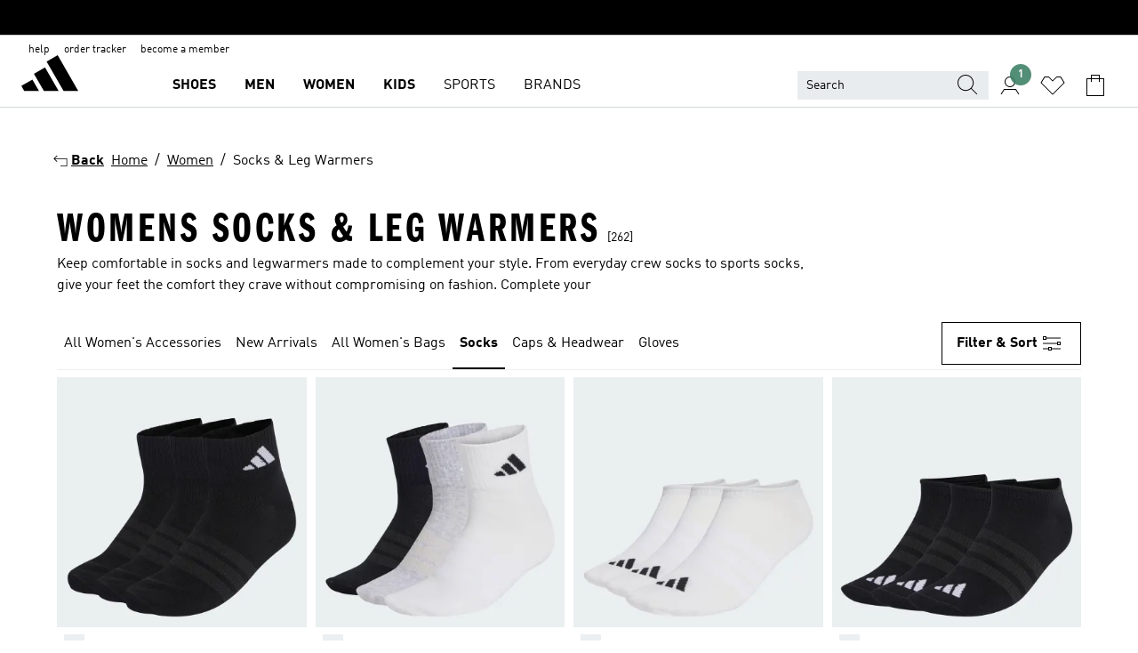

--- FILE ---
content_type: text/html; charset=utf-8
request_url: https://www.adidas.com.sg/women-socks_leg_warmers
body_size: 94426
content:
<!DOCTYPE html><html lang="en" class="theme-adidas"><head><meta charSet="utf-8"><title>Shop Womens Socks &amp; Sports Socks | adidas Singapore</title><meta name="description" content="Find your adidas Womens Socks &amp; Leg Warmers at adidas.com.sg. All styles and colours available in the official adidas online store."><meta name="viewport" content="width=device-width, initial-scale=1"><link rel="icon" href="/static/glass/plp/plp-app/favicon.ico"><meta name="apple-itunes-app" data-auto-id="native-iOS-banner" content="app-id=1266591536, app-argument=/"><meta name="robots" content="index,follow"><meta property="og:title" content="Shop Womens Socks &amp; Sports Socks | adidas Singapore"><meta property="og:description" content="Find your adidas Womens Socks &amp; Leg Warmers at adidas.com.sg. All styles and colours available in the official adidas online store."><meta property="og:site_name" content="adidas SG"><meta property="og:url" content="https://www.adidas.com.sg/women-socks_leg_warmers"><link rel="canonical" href="https://www.adidas.com.sg/women-socks_leg_warmers"><link rel="alternate" href="https://www.adidas.jp/レディース-ソックス・靴下＆レッグウォーマー" hrefLang="ja-JP"><link rel="alternate" href="https://www.adidas.com.vn/vi/nu-tat_phu_kien_giu_am_ban_chan" hrefLang="vi-VN"><link rel="alternate" href="https://www.adidas.com.vn/en/women-socks_leg_warmers" hrefLang="en-VN"><link rel="alternate" href="https://www.adidas.com.sg/women-socks_leg_warmers" hrefLang="en-SG"><link rel="alternate" href="https://www.adidas.com.ph/women-socks_leg_warmers" hrefLang="en-PH"><link rel="alternate" href="https://www.adidas.com.my/en/women-socks_leg_warmers" hrefLang="en-MY"><link rel="alternate" href="https://www.adidas.com.au/women-socks_leg_warmers" hrefLang="en-AU"><link rel="alternate" href="https://www.adidas.co.th/th/ผู้หญิง-ถุงเท้า_ถุงเท้ากันหนาว" hrefLang="th-TH"><link rel="alternate" href="https://www.adidas.co.th/en/women-socks_leg_warmers" hrefLang="en-TH"><link rel="alternate" href="https://www.adidas.co.nz/women-socks_leg_warmers" hrefLang="en-NZ"><link rel="alternate" href="https://www.adidas.co.id/id/wanita-kaus_kaki_penghangat_kaki" hrefLang="id-ID"><link rel="alternate" href="https://www.adidas.co.id/en/women-socks_leg_warmers" hrefLang="en-ID"><meta name="next-head-count" content="24"><link rel="preconnect" href="//esm.glass.adidas.com"><link rel="preconnect" href="//microfrontends.glass.adidas.com"><link rel="stylesheet" href="https://esm.glass.adidas.com/@adl/collection@6.1.2/css"><link rel="stylesheet" href="https://esm.glass.adidas.com/@adl/stripes-tokens-web-adidas@1.2.58/css/index.css"><link rel="stylesheet" href="https://esm.glass.adidas.com/@adl/grid@7.0.0-beta.13"><link rel="stylesheet" href="https://esm.glass.adidas.com/@adl/typography@1.1.0"><script type="module" id="external-dependencies">
         import React from 'https://esm.glass.adidas.com/v1/react@18.3.1';
         window.React = React;
      
         import ReactDOM from 'https://esm.glass.adidas.com/v1/react-dom@18.3.1';
         window.ReactDOM = ReactDOM;
      </script><script id="performance-load">
  window.addEventListener('load', function (e) { window.BOOMR_onload = (e && e.timeStamp) || new Date().getTime() }, false);

  window.BOOMR = window.BOOMR || {};
  window.BOOMR.snippetExecuted = true;
  if (window.performance && performance.mark) performance.mark('TTP');

  function SSR_PERFORMANCE_MEASUREMENT(e) {
    try {
        e.onload = undefined;
        if (
            e.complete &&
            window.performance &&
            typeof window.performance.getEntriesByName == 'function' &&
            window.performance.getEntriesByName(e.src)
        ) {
            window.ssrLoadedTimeStamp = window.performance.timing.navigationStart + window.performance.getEntriesByName(e.src)[0].responseEnd;
        } else {
            window.ssrLoadedTimeStamp = new Date().getTime();
            if (window.performance && performance.mark) performance.mark('SSR Visually Complete');
        }
    } catch (e) {}
  }

  var injectSsrPerformanceInstrument = document.querySelector('[data-inject_ssr_performance_instrument]');

  if (injectSsrPerformanceInstrument !== null) {
    if (injectSsrPerformanceInstrument.complete) {
      window.SSR_PERFORMANCE_MEASUREMENT(injectSsrPerformanceInstrument);
    } else {
        injectSsrPerformanceInstrument.addEventListener('load', window.SSR_PERFORMANCE_MEASUREMENT(injectSsrPerformanceInstrument));
    }
  } 

  
      (function(i,s,o,g,r,a,m){
      i['InstanaEumObject']=r;
      i[r]=i[r]||function(){(i[r].q=i[r].q||[]).push(arguments)},
      i[r].l=1*new Date();
      a=s.createElement(o),
      m=s.getElementsByTagName(o)[0];
      a.async=1;
      a.src=g;
      m.parentNode.insertBefore(a,m)
      })(window,document,'script','//eum.instana.io/eum.min.js','ineum');
      ineum('reportingUrl', 'https://eum-eu-west-1.instana.io');
      ineum('autoClearResourceTimings', false);
      ineum('ignoreErrorMessages',[
        /.*Failed to execute 'querySelector'.*/i,
        /.*ResizeObserver loop limit exceeded.*/i
      ]);
      ineum('meta', 'userAgent', window.navigator.userAgent);
      ineum('apiKey', 'BDBM8oS7QzGntzAncTouGg');
      ineum('page', 'PLP_ProductListPage');
  </script><link rel="preload" href="/static/glass/plp/plp-app/a4076517ebc091e285caa39e89aafbd54bc22e20/_next/static/css/421382a4fed4a3f1.css" as="style"><link rel="stylesheet" href="/static/glass/plp/plp-app/a4076517ebc091e285caa39e89aafbd54bc22e20/_next/static/css/421382a4fed4a3f1.css" data-n-g=""><link rel="preload" href="/static/glass/plp/plp-app/a4076517ebc091e285caa39e89aafbd54bc22e20/_next/static/css/9f879f1b3a51db90.css" as="style"><link rel="stylesheet" href="/static/glass/plp/plp-app/a4076517ebc091e285caa39e89aafbd54bc22e20/_next/static/css/9f879f1b3a51db90.css" data-n-p=""><link rel="preload" href="/static/glass/plp/plp-app/a4076517ebc091e285caa39e89aafbd54bc22e20/_next/static/css/ac330ae49fd49ef9.css" as="style"><link rel="stylesheet" href="/static/glass/plp/plp-app/a4076517ebc091e285caa39e89aafbd54bc22e20/_next/static/css/ac330ae49fd49ef9.css"><noscript data-n-css=""></noscript><script defer="" nomodule="" src="/static/glass/plp/plp-app/a4076517ebc091e285caa39e89aafbd54bc22e20/_next/static/chunks/polyfills-c67a75d1b6f99dc8.js"></script><script defer="" src="/static/glass/plp/plp-app/a4076517ebc091e285caa39e89aafbd54bc22e20/_next/static/chunks/586.c12c99802a6bc400.js"></script><script src="/static/glass/plp/plp-app/a4076517ebc091e285caa39e89aafbd54bc22e20/_next/static/chunks/webpack-ce43791fa2678a7b.js" defer=""></script><script src="/static/glass/plp/plp-app/a4076517ebc091e285caa39e89aafbd54bc22e20/_next/static/chunks/framework-2930527e9e7b48c3.js" defer=""></script><script src="/static/glass/plp/plp-app/a4076517ebc091e285caa39e89aafbd54bc22e20/_next/static/chunks/main-1dd0db79b3053154.js" defer=""></script><script src="/static/glass/plp/plp-app/a4076517ebc091e285caa39e89aafbd54bc22e20/_next/static/chunks/pages/_app-8f044c8f2aa761a9.js" defer=""></script><script src="/static/glass/plp/plp-app/a4076517ebc091e285caa39e89aafbd54bc22e20/_next/static/chunks/78-78466e10b3b49ba0.js" defer=""></script><script src="/static/glass/plp/plp-app/a4076517ebc091e285caa39e89aafbd54bc22e20/_next/static/chunks/74-cd8702e63cf08093.js" defer=""></script><script src="/static/glass/plp/plp-app/a4076517ebc091e285caa39e89aafbd54bc22e20/_next/static/chunks/743-4c0a1ae3daa3b51f.js" defer=""></script><script src="/static/glass/plp/plp-app/a4076517ebc091e285caa39e89aafbd54bc22e20/_next/static/chunks/10-aeb4a29a2a987728.js" defer=""></script><script src="/static/glass/plp/plp-app/a4076517ebc091e285caa39e89aafbd54bc22e20/_next/static/chunks/pages/%5Bpath%5D-4ba1297d02dbeabb.js" defer=""></script><script src="/static/glass/plp/plp-app/a4076517ebc091e285caa39e89aafbd54bc22e20/_next/static/HxRmdupXjNPAyV_wOK8md/_buildManifest.js" defer=""></script><script src="/static/glass/plp/plp-app/a4076517ebc091e285caa39e89aafbd54bc22e20/_next/static/HxRmdupXjNPAyV_wOK8md/_ssgManifest.js" defer=""></script><link rel="stylesheet" data-name="side-panel-mf" href="https://microfrontends.glass.adidas.com/side-panel-mf/style.css"><link rel="stylesheet" data-name="header-mf" href="https://microfrontends.glass.adidas.com/header-mf/7454c96938c6e388b125f2cd37159eb2ac06c469/style.css"><link rel="stylesheet" data-name="footer-mf" href="https://microfrontends.glass.adidas.com/footer-mf/7454c96938c6e388b125f2cd37159eb2ac06c469/style.css">
<script>(window.BOOMR_mq=window.BOOMR_mq||[]).push(["addVar",{"rua.upush":"false","rua.cpush":"false","rua.upre":"false","rua.cpre":"false","rua.uprl":"false","rua.cprl":"false","rua.cprf":"false","rua.trans":"","rua.cook":"false","rua.ims":"false","rua.ufprl":"false","rua.cfprl":"false","rua.isuxp":"false","rua.texp":"norulematch","rua.ceh":"false","rua.ueh":"false","rua.ieh.st":"0"}]);</script>
                              <script>!function(a){var e="https://s.go-mpulse.net/boomerang/",t="addEventListener";if("False"=="True")a.BOOMR_config=a.BOOMR_config||{},a.BOOMR_config.PageParams=a.BOOMR_config.PageParams||{},a.BOOMR_config.PageParams.pci=!0,e="https://s2.go-mpulse.net/boomerang/";if(window.BOOMR_API_key="VS6YR-U7NVZ-5H8FH-JJDPK-U3R2E",function(){function n(e){a.BOOMR_onload=e&&e.timeStamp||(new Date).getTime()}if(!a.BOOMR||!a.BOOMR.version&&!a.BOOMR.snippetExecuted){a.BOOMR=a.BOOMR||{},a.BOOMR.snippetExecuted=!0;var i,_,o,r=document.createElement("iframe");if(a[t])a[t]("load",n,!1);else if(a.attachEvent)a.attachEvent("onload",n);r.src="javascript:void(0)",r.title="",r.role="presentation",(r.frameElement||r).style.cssText="width:0;height:0;border:0;display:none;",o=document.getElementsByTagName("script")[0],o.parentNode.insertBefore(r,o);try{_=r.contentWindow.document}catch(O){i=document.domain,r.src="javascript:var d=document.open();d.domain='"+i+"';void(0);",_=r.contentWindow.document}_.open()._l=function(){var a=this.createElement("script");if(i)this.domain=i;a.id="boomr-if-as",a.src=e+"VS6YR-U7NVZ-5H8FH-JJDPK-U3R2E",BOOMR_lstart=(new Date).getTime(),this.body.appendChild(a)},_.write("<bo"+'dy onload="document._l();">'),_.close()}}(),"".length>0)if(a&&"performance"in a&&a.performance&&"function"==typeof a.performance.setResourceTimingBufferSize)a.performance.setResourceTimingBufferSize();!function(){if(BOOMR=a.BOOMR||{},BOOMR.plugins=BOOMR.plugins||{},!BOOMR.plugins.AK){var e=""=="true"?1:0,t="",n="clmzjiaxyydaw2l3zgbq-f-757b17763-clientnsv4-s.akamaihd.net",i="false"=="true"?2:1,_={"ak.v":"39","ak.cp":"900032","ak.ai":parseInt("238272",10),"ak.ol":"0","ak.cr":9,"ak.ipv":4,"ak.proto":"h2","ak.rid":"12a89453","ak.r":37607,"ak.a2":e,"ak.m":"","ak.n":"essl","ak.bpcip":"18.217.148.0","ak.cport":60000,"ak.gh":"23.198.5.58","ak.quicv":"","ak.tlsv":"tls1.3","ak.0rtt":"","ak.0rtt.ed":"","ak.csrc":"-","ak.acc":"","ak.t":"1769720195","ak.ak":"hOBiQwZUYzCg5VSAfCLimQ==hWbiT8drmGa2t5NlYEnQpJQqRHQHysBVbxQtBJkeADALjFgZf6qMtl0NgsVx3u58IReADVqakl7nzc9V5T+6KGL3wrd6L3fy8QQyUPU3QDgmPssFS/7XmfyUl/yjElzQMvzqWYQ579X9+BpmYkMGvGYwrKyIbE+xB5bPzQnSLvJ9NbJuZfs/[base64]","ak.pv":"3649","ak.dpoabenc":"","ak.tf":i};if(""!==t)_["ak.ruds"]=t;var o={i:!1,av:function(e){var t="http.initiator";if(e&&(!e[t]||"spa_hard"===e[t]))_["ak.feo"]=void 0!==a.aFeoApplied?1:0,BOOMR.addVar(_)},rv:function(){var a=["ak.bpcip","ak.cport","ak.cr","ak.csrc","ak.gh","ak.ipv","ak.m","ak.n","ak.ol","ak.proto","ak.quicv","ak.tlsv","ak.0rtt","ak.0rtt.ed","ak.r","ak.acc","ak.t","ak.tf"];BOOMR.removeVar(a)}};BOOMR.plugins.AK={akVars:_,akDNSPreFetchDomain:n,init:function(){if(!o.i){var a=BOOMR.subscribe;a("before_beacon",o.av,null,null),a("onbeacon",o.rv,null,null),o.i=!0}return this},is_complete:function(){return!0}}}}()}(window);</script></head><body><div id="__next"><script id="__SOLE_HOST_INFO__">
        window.__SOLE_HOST_INFO__ = {"appId":"@plp/app","originalHost":"www.adidas.com.sg","pageType":"ProductListingPage","context":{"brand":"adidas","locale":"en_SG","env":"production"},"initialised":true};
      </script><script id="__ECOM_BAG__">
        window.__ECOM_BAG__ = undefined;
      </script><script id="__ECOM_WISHLIST__">
        window.__ECOM_WISHLIST__ = undefined;
      </script><div id="gl-theme-icons" style="width:0;height:0;position:absolute;overflow:hidden"><svg xmlns="http://www.w3.org/2000/svg" width="24" height="2350"><symbol fill="none" id="adiclub-logo" viewBox="0 0 24 24"><title>adiclub-logo</title><path d="M3.348 10.787a2.087 2.087 0 0 0-1.22-.375 2.096 2.096 0 0 0-1.505.633A2.165 2.165 0 0 0 0 12.575c0 1.192.963 2.177 2.128 2.177.435.003.86-.127 1.22-.375v.278h1.004v-4.201H3.348v.333Zm-1.192 2.98a1.17 1.17 0 0 1-.834-.35 1.21 1.21 0 0 1 0-1.697 1.17 1.17 0 0 1 .834-.351c.314.003.615.13.838.356.222.225.35.53.354.85a1.2 1.2 0 0 1-1.192 1.192Zm5.897-2.98a2.046 2.046 0 0 0-1.207-.375 2.104 2.104 0 0 0-1.562.606 2.204 2.204 0 0 0 0 3.13 2.104 2.104 0 0 0 1.563.605 2.153 2.153 0 0 0 1.206-.375v.277h1.015V9.026H8.053v1.761Zm-1.177 2.98c-.651 0-1.193-.54-1.193-1.192a1.23 1.23 0 0 1 .355-.85c.223-.226.523-.354.838-.357.637 0 1.18.554 1.18 1.206a1.22 1.22 0 0 1-.351.841 1.18 1.18 0 0 1-.83.352Zm2.698-3.313h1.018v4.2h-1.02l.002-4.2Zm1.017-.388H9.57v-1.04h1.017l.003 1.04Zm3.38 3.403.07.045c-.179.395-.417.695-.713.9-.282.202-.62.31-.965.31a1.494 1.494 0 0 1-.726-.168 1.151 1.151 0 0 1-.48-.491 1.644 1.644 0 0 1-.172-.774 3.313 3.313 0 0 1 .183-1.113c.115-.332.287-.64.51-.91a2.5 2.5 0 0 1 .747-.62 1.88 1.88 0 0 1 .9-.226 1.485 1.485 0 0 1 1.175.53l-.644.58h-.026c-.075-.277-.171-.482-.287-.616a.553.553 0 0 0-.426-.199.692.692 0 0 0-.453.186c-.16.143-.292.314-.391.505a3.309 3.309 0 0 0-.382 1.557c0 .347.078.623.235.827a.75.75 0 0 0 .617.305c.225.003.447-.049.648-.15.22-.122.417-.283.579-.477h.002Zm1.316.08a2.354 2.354 0 0 0-.022.442c.008.101.059.15.152.15a.21.21 0 0 0 .095-.026.316.316 0 0 0 .088-.062l.052.036c-.07.178-.177.34-.313.473a.67.67 0 0 1-.478.182c-.197 0-.34-.073-.427-.217-.087-.144-.104-.39-.052-.739l.59-3.824-.165-.583.009-.053L15.946 9l.044.026-.704 4.523Zm4.164 0a2.345 2.345 0 0 0-.022.442c.009.101.06.15.152.15a.211.211 0 0 0 .096-.026.332.332 0 0 0 .087-.062l.052.036a1.37 1.37 0 0 1-.312.473.67.67 0 0 1-.479.182c-.197 0-.34-.073-.426-.217-.087-.144-.104-.39-.052-.739l.048-.312a3.727 3.727 0 0 1-.357.462c-.204.23-.44.428-.7.589a1.454 1.454 0 0 1-.765.233c-.226 0-.4-.074-.52-.22a1.145 1.145 0 0 1-.236-.576 2.519 2.519 0 0 1 .01-.752l.286-1.857-.165-.583.008-.053 1.131-.327.044.027-.417 2.697c-.052.343-.042.589.03.74a.36.36 0 0 0 .335.224.958.958 0 0 0 .461-.141 2.99 2.99 0 0 0 .51-.367c.14-.124.273-.258.395-.4l.279-1.816-.166-.583.01-.053 1.13-.327.044.027-.491 3.13Zm4.427-2.53a1.103 1.103 0 0 0-.339-.46.8.8 0 0 0-.504-.168 1.521 1.521 0 0 0-.709.195c-.262.14-.5.323-.705.54-.103.106-.2.22-.288.34l.378-2.437L21.67 9l-1.134.327-.009.053.165.583-.729 4.734.035.027.808-.3c.059.043.12.082.184.118.214.121.481.181.8.181.303.002.6-.079.861-.234.277-.165.517-.386.705-.65.21-.292.37-.618.474-.964.115-.38.172-.776.17-1.174a1.757 1.757 0 0 0-.122-.68v-.002Zm-.913 1.928c-.064.26-.159.511-.283.747a1.86 1.86 0 0 1-.4.527.677.677 0 0 1-.488.195.67.67 0 0 1-.478-.218 1.58 1.58 0 0 1-.324-.546l.283-1.823a3.46 3.46 0 0 1 .563-.484c.27-.182.5-.274.692-.274a.428.428 0 0 1 .409.248c.086.165.13.422.13.77 0 .29-.034.577-.104.858" fill="currentColor"></path></symbol><symbol id="alert-error" viewBox="0 0 19 19"><title>alert-error</title><g fill="none" stroke="currentColor" stroke-miterlimit="10"><circle cx="9.5" cy="9.5" r="6"></circle><path d="m11.5 7.5-2 2 2 2m-4-4 2 2-2 2" stroke-linecap="square"></path></g></symbol><symbol id="alert-info" viewBox="0 0 19 19"><title>alert-info</title><circle cx="9.5" cy="9.5" r="6" fill="none" stroke="currentColor" stroke-linecap="square" stroke-miterlimit="10"></circle><circle fill="currentColor" cx="9.5" cy="6.5" r="0.65"></circle><path d="M9.5 8.5v4" fill="none" stroke="currentColor" stroke-linecap="square" stroke-miterlimit="10"></path></symbol><symbol id="alert-success" viewBox="0 0 19 19"><title>alert-success</title><g fill="none" stroke="currentColor" stroke-linecap="square" stroke-miterlimit="10"><path d="m6.5 9.93 1.71 1.71 4.29-4.28"></path><circle cx="9.5" cy="9.5" r="6"></circle></g></symbol><symbol id="alert-warning" viewBox="0 0 19 19"><title>alert-warning</title><path fill="none" stroke="currentColor" stroke-miterlimit="10" d="m9.5 3.5-7 12h14l-7-12z"></path><circle fill="currentColor" cx="9.5" cy="13.53" r="0.65"></circle><path stroke-linecap="square" fill="none" stroke="currentColor" stroke-miterlimit="10" d="M9.5 11.53v-4"></path></symbol><symbol id="broken-image" viewBox="0 0 17 19"><title>broken-image</title><g fill="none" stroke="currentColor" stroke-miterlimit="10"><circle cx="12.5" cy="8.5" r="2"></circle><path d="m.5 14.5 4-7 3.75 7"></path><path stroke-linecap="square" d="M.5 4.5h16v10H.5zm15-2-14 14"></path><path d="m7.5 14.4 2-2.9 2 3"></path></g></symbol><symbol id="checkmark" viewBox="0 0 19 19"><title>checkmark</title><path fill="none" stroke="currentColor" stroke-linecap="square" stroke-miterlimit="10" d="m2.5 10.5 4 4 10-10"></path></symbol><symbol id="contact-email" viewBox="0 0 15 19"><title>contact-email</title><g fill="none" stroke="currentColor" stroke-miterlimit="10"><path stroke-linecap="square" d="M.5 5.5h14v8H.5z"></path><path d="m10.5 9.5 4 4m-14-8 7 6 7-6m-10 4-4 4"></path></g></symbol><symbol id="contact-phone" viewBox="0 0 9 19"><title>contact-phone</title><g fill="none" stroke="currentColor" stroke-miterlimit="10"><path d="M.5 2.5h8v14h-8zm0 11h8m-8-9h8"></path><circle cx="4.5" cy="14.5" r="1"></circle></g></symbol><symbol id="customization" viewBox="0 0 19 19"><title>customization</title><path d="M12.504.717 2.424 12.219l1.785 1.566L14.291 2.281ZM1.65 13.109l-.462 2.329 2.244-.76Z" fill="currentColor"></path><path d="m8.598 10.592-4.56 5.214a8.313 8.313 0 0 0 5.046 2.16z" fill="#3175de"></path><path d="m17.943 9.132-7.339.487 5.712 5.011a8.313 8.313 0 0 0 1.627-5.463z" fill="#f9b900"></path><path d="m9.785 10.486.499 7.469a8.313 8.313 0 0 0 5.26-2.375z" fill="#00ac37"></path><path d="M17.813 7.956a8.313 8.313 0 0 0-2.791-4.655l-4.536 5.13z" fill="#ea2c35"></path></symbol><symbol id="forbidden" viewBox="0 0 13 19"><title>forbidden</title><g fill="none" stroke="currentColor" stroke-miterlimit="10"><circle cx="6.5" cy="9.5" r="6"></circle><path stroke-linecap="square" d="m2.5 5.5 8 8"></path></g></symbol><symbol id="locked" viewBox="0 0 19 19"><title>locked</title><g fill="none" stroke="currentColor" stroke-miterlimit="10"><path d="M13.5 7.5v-1a4 4 0 0 0-8 0v1m-2 0h12v8h-12z"></path><circle cx="9.5" cy="10.68" r="1.18"></circle><path stroke-linecap="square" d="M9.5 13.5v-1.64"></path></g></symbol><symbol id="logo" viewBox="0 0 24 24"><title>logo</title><path d="M15.72 13.61h4.67l-6-10.47-3.5 2 4.87 8.45zm-5.17 1v-1h3.68l-3.92-6.79-3.51 2 2.75 4.78v1zm-7.83-2.19.67 1.19h4.67l-1.85-3.2-3.49 2zm11.51 1.19v1.69a2 2 0 0 0-1.23-.37 2.08 2.08 0 0 0 0 4.16 2.12 2.12 0 0 0 1.19-.37V19h1v-5.39zm-6.17 0v1.69a2 2 0 0 0-1.19-.37 2.08 2.08 0 0 0 0 4.16 2.1 2.1 0 0 0 1.19-.37V19h1v-5.39zm12.22 4.08c0 .81.72 1.39 1.88 1.39.94 0 1.72-.41 1.72-1.32 0-.63-.35-1-1.17-1.15l-.64-.13c-.41-.08-.69-.16-.69-.4s.27-.39.62-.39.71.25.72.55h1c-.05-.78-.68-1.31-1.7-1.31s-1.67.57-1.67 1.32c0 .92.74 1.06 1.38 1.18l.53.1c.38.07.54.18.54.4s-.19.39-.64.39c-.65 0-.86-.34-.87-.63zM18.91 19h1v-4h-1v.32a2 2 0 0 0-1.19-.37 2.08 2.08 0 0 0 0 4.16 2.12 2.12 0 0 0 1.19-.37V19zM3.39 19h1v-4h-1v.32a2 2 0 0 0-1.19-.37 2.08 2.08 0 1 0 0 4.16 2.12 2.12 0 0 0 1.19-.37V19zm7.16 0v-4h-1v4zm-9.46-2a1.15 1.15 0 1 1 1.15 1.15A1.15 1.15 0 0 1 1.09 17zm4.68 0a1.15 1.15 0 1 1 1.15 1.15A1.14 1.14 0 0 1 5.77 17zm10.84 0a1.15 1.15 0 1 1 1.15 1.15A1.15 1.15 0 0 1 16.61 17zm-4.67 0a1.15 1.15 0 1 1 1.15 1.15A1.14 1.14 0 0 1 11.94 17z" fill="currentColor"></path></symbol><symbol id="personalisation-flag" viewBox="0 0 15 19"><title>personalisation-flag</title><g fill="none" stroke="currentColor" stroke-miterlimit="10"><path d="M14.5 13.5H.5v-10h14z"></path><path stroke-linecap="square" d="M7.5 5.5v6m3-3h-6m-4-6v15"></path></g></symbol><symbol id="personalization" viewBox="0 0 19 19"><title>personalization</title><path d="m1.188 15.438.475-2.375 1.78 1.544zM12.23.95 2.376 12.231l1.782 1.544 9.856-11.162z" fill="currentColor"></path><path d="M12.943 6.176 9.5 15.437h1.9l.594-1.662h3.324l.594 1.662h1.9l-3.442-9.26h-1.426zm.713 2.73 1.187 3.324h-2.375l1.188-3.324zm-12.47 7.72v1.187h16.626v-1.188H1.187z" fill="#0286cd"></path></symbol><symbol id="rating-active" viewBox="0 0 19 19"><title>rating-active</title><path d="m9.5 14.26 5.86 4.26-2.23-6.91L19 7.35h-7.25L9.5.48 7.25 7.35H0l5.87 4.26-2.24 6.91z" fill="currentColor"></path></symbol><symbol id="rating-inactive" viewBox="0 0 19 19"><title>rating-inactive</title><path d="M15.01 8.644h-4.204L9.5 4.651 8.195 8.644H3.99l3.407 2.475-1.304 4.007L9.5 12.652l3.397 2.474-1.294-4.008zM19 7.348l-5.874 4.266 2.23 6.906L9.5 14.254 3.626 18.52l2.248-6.906L0 7.348h7.255L9.5.48l2.246 6.868z" fill="currentColor"></path></symbol><symbol id="size-guide" viewBox="0 0 19 19"><title>size-guide</title><g fill="none" stroke="currentColor" stroke-miterlimit="10"><path d="M.5 6.5h18v6H.5z"></path><path stroke-linecap="square" d="M3.5 12.5v-3m3 3v-2m3 2v-3m6 3v-3m-3 3v-2"></path></g></symbol><symbol id="tooltip" viewBox="0 0 14 24"><title>tooltip</title><path fill="currentColor" d="M.49 7.22A6.14 6.14 0 0 1 7 1.76a5.88 5.88 0 0 1 6.25 6c0 3.62-2.6 5.61-5.58 6.07V17H5.1v-5.13c3 0 5.67-.91 5.67-4.06A3.58 3.58 0 0 0 6.94 4.1 3.68 3.68 0 0 0 3 7.22zM5.1 22v-2.68h2.54V22z"></path></symbol><symbol id="usp-checkmark" viewBox="0 0 17 19"><title>usp-checkmark</title><path fill="none" stroke="currentColor" stroke-linecap="square" stroke-miterlimit="10" d="m1.5 10.5 4 4 10-10"></path></symbol><symbol id="usp-delivery-cash" viewBox="0 0 24 24"><title>usp-delivery-cash</title><g fill="none" fill-rule="evenodd"><path d="m15.235 4.5-1.312 3h-3.846l-1.312-3h6.47Z" stroke="currentColor"></path><path d="M12.002 18.5c2.279 0 4.575-.565 5.861-1.76.364-.34.57-.763.623-1.269.059-.567-.067-1.227-.356-1.98-.617-1.609-1.967-3.602-4.034-5.991h-4.2c-2.06 2.395-3.407 4.392-4.024 6-.29.754-.416 1.413-.359 1.98.051.503.255.924.615 1.26 1.281 1.19 3.586 1.76 5.874 1.76Z" stroke="currentColor"></path><path d="M12 15.57v-.68a2 2 0 0 1-1-.299l.16-.46c.295.199.644.303 1 .299a.71.71 0 0 0 .795-.613.548.548 0 0 0 .005-.057c0-.37-.26-.6-.76-.81-.7-.27-1.12-.58-1.12-1.17a1.12 1.12 0 0 1 1-1.1V10h.42v.66c.312.002.617.081.89.23l-.17.45a1.688 1.688 0 0 0-.86-.23c-.52 0-.72.31-.72.59 0 .28.25.53.84.77s1 .64 1 1.24a1.18 1.18 0 0 1-1.07 1.16v.7H12Z" fill="currentColor"></path><path d="M12 15.57v-.68a2 2 0 0 1-1-.299l.16-.46c.295.199.644.303 1 .299a.71.71 0 0 0 .795-.613.548.548 0 0 0 .005-.057c0-.37-.26-.6-.76-.81-.7-.27-1.12-.58-1.12-1.17a1.12 1.12 0 0 1 1-1.1V10h.42v.66c.312.002.617.081.89.23l-.17.45a1.688 1.688 0 0 0-.86-.23c-.52 0-.72.31-.72.59 0 .28.25.53.84.77s1 .64 1 1.24a1.18 1.18 0 0 1-1.07 1.16v.7H12Z" stroke="currentColor" stroke-width="0.37"></path></g></symbol><symbol fill="none" id="usp-delivery-delay" viewBox="0 0 24 24"><title>usp-delivery-delay</title><path fill-rule="evenodd" clip-rule="evenodd" d="M13.143 12.937a1.241 1.241 0 0 1-1.077.797c-.631 0-1.143-.51-1.143-1.14v-.045c.014-.487.326-.916.787-1.077V8.07h.753v3.382c.326.141.58.41.701.743h1.797v.743h-1.818Z" fill="currentColor"></path><path d="M12 19a7 7 0 1 0 0-14 7 7 0 0 0 0 14Z" stroke="currentColor"></path></symbol><symbol id="usp-delivery-evening" viewBox="0 0 24 24"><title>usp-delivery-evening</title><path d="M11.544 8.404a5.3 5.3 0 0 0-2.31 7.05 5.15 5.15 0 0 0 6.94 2.4 4.832 4.832 0 0 0 1.84-1.511 4.64 4.64 0 0 1-5.7-2.49 4.905 4.905 0 0 1-.52-2 5.15 5.15 0 0 1 2-4 6.194 6.194 0 0 0-2.25.55Zm7.47 4.7-3-3m3 0-3 3m-7.66-4.75-3-3m3 0-3 3" fill="none" fill-rule="evenodd" stroke="currentColor" stroke-width="1.001"></path></symbol><symbol fill="none" id="usp-delivery-same-day" viewBox="0 0 24 24"><title>usp-delivery-same-day</title><path d="M5 14.469h2m-3-2h3m0-2H3" stroke="currentColor" stroke-linecap="square"></path><path d="M8.568 17c.374.365.788.688 1.236.962 3.302 2.025 7.626.996 9.656-2.296a6.987 6.987 0 0 0-2.305-9.628A7.03 7.03 0 0 0 7.72 8" stroke="currentColor"></path><path fill-rule="evenodd" clip-rule="evenodd" d="M14.72 12.868a1.24 1.24 0 0 1-1.077.797 1.14 1.14 0 0 1-1.143-1.14v-.045c.014-.488.326-.917.787-1.077V8h.753v3.382c.326.14.58.409.701.743h1.797v.743H14.72Z" fill="currentColor"></path></symbol><symbol id="usp-delivery-store" viewBox="0 0 24 24"><title>usp-delivery-store</title><g stroke="currentColor" fill="none" fill-rule="evenodd"><path stroke-width="1.042" d="M5.576 6.419h12.498l.792 4.042v1.558H4.773v-1.56zm.626 11.984v-6.384m11.302 6.012V12.02"></path><path stroke-width="1.001" stroke-linecap="square" d="M3.896 18.46h16.333"></path><path stroke-width="1.042" d="M10.402 12.02v6.337M3 18.46h17.733"></path><path stroke-width="0.754" d="m16.029 15.911-.868.98m.868-2.585-2.417 2.706"></path></g></symbol><symbol id="usp-delivery" viewBox="0 0 19 19"><title>usp-delivery</title><g fill="none" stroke="currentColor" stroke-miterlimit="10"><path d="M13.42 13.5H9.5"></path><path stroke-linecap="square" d="M4.5 5.5h10l4 3v5h-2m-10 0h-2m0-6h-4"></path><circle cx="8" cy="13" r="1.5"></circle><circle cx="15" cy="13" r="1.5"></circle><path stroke-linecap="square" d="M1.5 9.5h3m-2 2h2"></path></g></symbol><symbol id="usp-exchange" viewBox="0 0 24 24"><title>usp-exchange</title><g stroke="currentColor" stroke-width="1.145" fill="none" fill-rule="evenodd"><path d="m12.982 12.184 2.671 3.07-2.671 3.08m-8.41-3.079h10.76M9.623 5.374l-2.66 3.08 2.66 3.07"></path><path stroke-linecap="round" d="M7.273 8.454h12.01v6.8m-1.481.001h1.48M4.572 7.444v7.811m1.48 0h-1.48"></path></g></symbol><symbol id="usp-free-returns" viewBox="0 0 19 19"><title>usp-free-returns</title><g fill="none" stroke="currentColor" stroke-miterlimit="10"><path stroke-linecap="square" d="M16.5 11.5h-2m3-2h-3m0-4H.5v8h14"></path><path d="M.5 7.5h11m-8 0 4 6m-2-6 4 6m-2-6 4 6"></path><path stroke-linecap="square" d="M14.5 7.5h4"></path></g></symbol><symbol id="usp-gift-card" viewBox="0 0 24 24"><title>usp-gift-card</title><path d="M4.5 17.5h15v-10h-15zm1-8h13m-7 3h5m-5 2h4" fill="none" fill-rule="evenodd" stroke-linecap="square" stroke="currentColor"></path></symbol><symbol id="usp-klarna" viewBox="0 0 24 24"><title>usp-klarna</title><g fill="none" fill-rule="evenodd"><path d="M9.327 1.182H6.718a6.67 6.67 0 0 1-2.69 5.39l-1.037.774L7 12.8h3.282L6.6 7.773a9.243 9.243 0 0 0 2.727-6.591M0 12.79h2.673V1.183H0zm12.136-2.854a1.5 1.5 0 1 0 .01 0h-.01Z" fill="currentColor" transform="translate(6 5)"></path><path d="M11.227 2.28a.587.587 0 0 0 .591-.59.588.588 0 0 0-.59-.59.588.588 0 0 0-.592.59c0 .328.263.59.591.59Zm0-1.071c.263 0 .482.218.482.481a.486.486 0 0 1-.482.482.486.486 0 0 1-.481-.482c0-.263.219-.481.481-.481Zm-.087.547h.11l.109.24h.11l-.11-.24c.065-.022.11-.088.11-.175 0-.11-.089-.197-.22-.197h-.219v.612h.11v-.24Zm0-.285h.11c.065 0 .109.044.109.088 0 .065-.022.087-.11.087h-.11v-.175Z" fill="#000" transform="translate(6 5)"></path></g></symbol><symbol id="usp-sale" viewBox="0 0 24 24"><title>usp-sale</title><g fill="none" fill-rule="evenodd"><path d="m14.657 5.65 2.14 1.987L18.5 6.482V18.5h-13V6.482l1.702 1.155L9.343 5.65 12 7.623l2.657-1.974Z" stroke="currentColor"></path><path d="M6.13 3.54a1.761 1.761 0 1 0 0 3.522 1.761 1.761 0 0 0 0-3.523Zm0 1a.76.76 0 1 1 0 1.52.76.76 0 0 1 0-1.52ZM1.76 0a1.76 1.76 0 1 0 0 3.52 1.76 1.76 0 0 0 0-3.52Zm0 1.001a.76.76 0 1 1 0 1.519.76.76 0 0 1 0-1.519ZM6.37.084l.76.652-5.36 6.25-.76-.652z" transform="translate(8 9)" fill="currentColor" fill-rule="nonzero"></path></g></symbol><symbol id="arrow-back" viewBox="0 0 16 24"><title>arrow-back</title><g fill="none" stroke="currentColor" stroke-miterlimit="10" stroke-width="2"><path d="M15 18v-6H2"></path><path d="m6.5 7-5 5 5 5"></path></g></symbol><symbol id="arrow-down" viewBox="0 0 16 24"><title>arrow-down</title><path fill="none" stroke="currentColor" stroke-miterlimit="10" stroke-width="2" d="M1.5 9 8 15.5 14.5 9"></path></symbol><symbol id="arrow-left-long" viewBox="0 0 24 24"><title>arrow-left-long</title><path fill="none" stroke="currentColor" stroke-miterlimit="10" stroke-width="2" d="m6.4 17-5-5 5-5M2 12h22"></path></symbol><symbol id="arrow-left" viewBox="0 0 10 24"><title>arrow-left</title><path fill="none" stroke="currentColor" stroke-miterlimit="10" stroke-width="2" d="M8 5.5 1.5 12 8 18.5"></path></symbol><symbol id="arrow-right-long" viewBox="0 0 24 24"><title>arrow-right-long</title><path d="m17.59 7 5 5-5 5M0 12h22" fill="none" stroke="currentColor" stroke-miterlimit="10" stroke-width="2"></path></symbol><symbol id="arrow-right" viewBox="0 0 10 24"><title>arrow-right</title><path fill="none" stroke="currentColor" stroke-miterlimit="10" stroke-width="2" d="M2 5.5 8.5 12 2 18.5"></path></symbol><symbol id="arrow-up" viewBox="0 0 16 24"><title>arrow-up</title><path fill="none" stroke="currentColor" stroke-miterlimit="10" stroke-width="2" d="M1.5 14.5 8 8l6.5 6.5"></path></symbol><symbol id="bag-active" viewBox="0 0 16 24"><title>bag-active</title><g stroke="currentColor" stroke-miterlimit="10" stroke-width="2"><path fill="currentColor" d="M1 7h14v14H1z"></path><path fill="none" d="M11 10V3H5v7"></path></g></symbol><symbol id="bag-inactive" viewBox="0 0 16 24"><title>bag-inactive</title><g fill="none" stroke="currentColor" stroke-miterlimit="10" stroke-width="2"><path d="M1 7h14v14H1z"></path><path d="M11 10V3H5v7"></path></g></symbol><symbol id="calendar-active" viewBox="0 0 20 24"><title>calendar-active</title><g stroke="currentColor" stroke-miterlimit="10"><path fill="currentColor" stroke-width="2.011" d="M1 10h18v11H1z"></path><path fill="none" stroke-width="2" d="M1 4h18v6H1zm14-3v6M5 7V1"></path></g></symbol><symbol id="calendar-inactive" viewBox="0 0 20 24"><title>calendar-inactive</title><g fill="none" stroke="currentColor" stroke-miterlimit="10"><path stroke-width="2.011" d="M1 10h18v11H1z"></path><path stroke-width="2" d="M1 4h18v6H1zm14-3v6M5 7V1"></path></g></symbol><symbol id="chat" viewBox="0 0 22 24"><title>chat</title><path d="M21 19V3H1v16h5v3l4-3h11zM4 7h14M4 11h14M4 15h14" fill="none" stroke="currentColor" stroke-miterlimit="10" stroke-width="2"></path></symbol><symbol id="checkbox-checkmark" viewBox="0 0 16 24"><title>checkbox-checkmark</title><path fill="none" stroke="currentColor" stroke-miterlimit="10" stroke-width="2" d="m1 13 4 4L15 7"></path></symbol><symbol id="checkmark-full" viewBox="0 0 24 24"><title>checkmark-full</title><g fill="none" fill-rule="evenodd"><circle fill="currentColor" cx="12" cy="12" r="12"></circle><path fill="#fff" d="m9 15.586 9.293-9.293 1.414 1.414L9 18.414l-4.707-4.707 1.414-1.414z"></path></g></symbol><symbol id="clipboard" viewBox="0 0 24 24"><title>clipboard</title><g fill="none" fill-rule="evenodd"><path d="M0 24h24V0H0z"></path><path d="M18 2v3.994h3.994v16h-16V18H2V2h16Zm1.984 6.004H8.004v11.98h11.98V8.004ZM16 4H4v12h1.994V5.995L16 5.994V4Z" fill="currentColor" fill-rule="nonzero"></path></g></symbol><symbol id="close" viewBox="0 0 18 24"><title>close</title><path d="m17 4-8 8 8 8M1 4l8 8-8 8" fill="none" stroke="currentColor" stroke-miterlimit="10" stroke-width="2"></path></symbol><symbol id="cross-small" viewBox="0 0 14 24"><title>cross-small</title><path d="m13 6-6 6 6 6M1 6l6 6-6 6" fill="none" stroke="currentColor" stroke-miterlimit="10" stroke-width="2"></path></symbol><symbol id="download" viewBox="0 0 24 24"><title>download</title><g fill="currentColor" fill-rule="evenodd"><path d="M3 21v-8h2v6h14v-6h2v8H3z"></path><path d="m12 16-5.707-5.707 1.414-1.414L11 12.17V2.586h2v9.585l3.293-3.292 1.414 1.414L12 16z"></path></g></symbol><symbol id="dropdown" viewBox="0 0 16 24"><title>dropdown</title><path fill="none" stroke="currentColor" stroke-miterlimit="10" stroke-width="2" d="M1.5 9 8 15.5 14.5 9"></path></symbol><symbol id="edit" viewBox="0 0 22 24"><title>edit</title><path d="M7 20 20 7l-4.02-4L3 16l-1 5 5-1zm-3-4 3 3m7-13 3 3" fill="none" stroke="currentColor" stroke-miterlimit="10" stroke-width="2"></path></symbol><symbol fill="none" id="external-link" viewBox="0 0 24 24"><title>external-link</title><path fill-rule="evenodd" clip-rule="evenodd" d="M19.586 3H15V1h8v8h-2V4.414l-7.293 7.293-1.414-1.414L19.586 3Z" fill="currentColor"></path><path fill-rule="evenodd" clip-rule="evenodd" d="M1 3h12v2H3v16h16V11h2v12H1V3Z" fill="currentColor"></path></symbol><symbol fill="none" id="filter" viewBox="0 0 27 30"><path fill-rule="evenodd" stroke="currentColor" clip-rule="evenodd" d="M6 12V8H10V9.5L26 9.5V10.5L10 10.5V12H6ZM7 9H9V11H7V9Z" fill="currentColor"></path><path fill-rule="evenodd" stroke="currentColor" clip-rule="evenodd" d="M26 22.5L16 22.5V24H12V22.5L6 22.5V21.5L12 21.5V20H16V21.5L26 21.5V22.5ZM15 21H13V23H15V21Z" fill="currentColor"></path><path fill-rule="evenodd" stroke="currentColor" clip-rule="evenodd" d="M22 16.5L6 16.5V15.5L22 15.5V14H26V18H22V16.5ZM23 15H25V17H23V15Z" fill="currentColor"></path></symbol><symbol fill="none" id="fullscreen" viewBox="0 0 24 24"><title>fullscreen</title><path fill-rule="evenodd" clip-rule="evenodd" d="M21 2h-7v2h4.586l-5.293 5.293 1.414 1.414L20 5.414V10h2V2h-1ZM4 14v4.586l5.293-5.293 1.414 1.414L5.414 20H10v2H2v-8h2Z" fill="currentColor"></path></symbol><symbol id="hamburger" viewBox="0 0 24 24"><title>hamburger</title><path d="M0 6h24M0 12h24M0 18h24" fill="none" stroke="currentColor" stroke-miterlimit="10" stroke-width="2"></path></symbol><symbol fill="none" id="hd-filled" viewBox="0 0 24 24"><title>hd-filled</title><path fill-rule="evenodd" clip-rule="evenodd" d="M24 2H0v20h24V2ZM9.06 12.815V17h1.851V7H9.06v4.087H5.85V7H4v10h1.85v-4.185h3.21Zm10.927.323a44.552 44.552 0 0 0 0-2.262 9.502 9.502 0 0 0-.067-.94 3.367 3.367 0 0 0-.186-.787 2.87 2.87 0 0 0-.333-.688c-.338-.506-.737-.876-1.199-1.11C17.741 7.117 17.186 7 16.538 7h-3.422v10h3.422c.648 0 1.203-.117 1.664-.351.462-.234.861-.604 1.199-1.11.142-.215.253-.44.333-.674a3.61 3.61 0 0 0 .186-.786c.036-.29.058-.604.067-.941Zm-1.851-2.15c.009.282.013.619.013 1.012s-.004.735-.013 1.025c-.01.281-.027.525-.053.73a2.313 2.313 0 0 1-.12.506c-.045.14-.111.267-.2.38-.31.411-.772.617-1.385.617h-1.411V8.742h1.411c.613 0 1.074.206 1.385.618.089.112.155.238.2.379.053.14.093.313.12.52.026.196.044.44.053.73Z" fill="currentColor"></path></symbol><symbol fill="none" id="hd-outline" viewBox="0 0 24 24"><title>hd-outline</title><path fill-rule="evenodd" clip-rule="evenodd" d="M2 4h20v16H2V4ZM0 22V2h24v20H0Zm9.06-9.185V17h1.851V7H9.06v4.087H5.85V7H4v10h1.85v-4.185h3.21Zm10.927.323a44.552 44.552 0 0 0 0-2.262 9.502 9.502 0 0 0-.067-.94 3.367 3.367 0 0 0-.186-.787 2.87 2.87 0 0 0-.333-.688c-.338-.506-.737-.876-1.199-1.11C17.741 7.117 17.186 7 16.538 7h-3.422v10h3.422c.648 0 1.203-.117 1.664-.351.462-.234.861-.604 1.199-1.11.142-.215.253-.44.333-.674a3.61 3.61 0 0 0 .186-.786c.036-.29.058-.604.067-.941Zm-1.851-2.15c.009.282.013.619.013 1.012s-.004.735-.013 1.025c-.01.281-.027.525-.053.73a2.313 2.313 0 0 1-.12.506c-.045.14-.111.267-.2.38-.31.411-.772.617-1.385.617h-1.411V8.742h1.411c.613 0 1.074.206 1.385.618.089.112.155.238.2.379.053.14.093.313.12.52.026.196.044.44.053.73Z" fill="currentColor"></path></symbol><symbol id="hide-active" viewBox="0 0 24 24"><title>hide-active</title><g fill="none" stroke="currentColor" stroke-miterlimit="10" stroke-width="2"><circle cx="12" cy="10.95" r="3.81"></circle><path d="M12 17.35A12.31 12.31 0 0 1 2 11.9a12.31 12.31 0 0 1 10-5.45 12.31 12.31 0 0 1 10 5.45 12.31 12.31 0 0 1-10 5.45zM22 2 2 22"></path></g></symbol><symbol id="hide-inactive" viewBox="0 0 24 24"><title>hide-inactive</title><g fill="none" stroke="currentColor" stroke-miterlimit="10" stroke-width="2"><circle cx="12" cy="10.95" r="3.81"></circle><path d="M12 17.35A12.31 12.31 0 0 1 2 11.9a12.31 12.31 0 0 1 10-5.45 12.31 12.31 0 0 1 10 5.45 12.31 12.31 0 0 1-10 5.45z"></path></g></symbol><symbol id="locate-target" viewBox="0 0 22 24"><title>locate-target</title><g fill="none" stroke="currentColor" stroke-miterlimit="10" stroke-width="2"><circle cx="11" cy="12" r="8"></circle><path d="M11 1v6m0 10v6m11-11h-6M6 12H0"></path></g></symbol><symbol id="lock" viewBox="0 0 24 24"><title>lock</title><g stroke="currentColor" stroke-width="2" fill="none" fill-rule="evenodd"><path d="M3 21h18V9H3z"></path><path d="M13.773 13.773a1.774 1.774 0 1 1-3.547-.001 1.774 1.774 0 0 1 3.547 0Z"></path><path d="M12 18v-2.454" stroke-linecap="square"></path><path d="M18 8.9V8A6 6 0 1 0 6 8v1"></path></g></symbol><symbol id="minus" viewBox="0 0 20 2"><title>minus</title><g fill="none" fill-rule="evenodd"><path d="M0 24h24V0H0z" transform="translate(-2 -11)"></path><path d="M20 1H0" stroke="currentColor" stroke-width="2"></path></g></symbol><symbol id="notification-active" viewBox="0 0 24 24"><title>notification-active</title><g stroke="currentColor" stroke-miterlimit="10" stroke-width="2"><path d="M15 18a3 3 0 0 1-6 0m-7 0h20" fill="none"></path><path fill="currentColor" d="M19 10a7 7 0 0 0-14 0v8h14z"></path><path d="M5.21 2a10.46 10.46 0 0 0-3.52 6m20.62 0a10.46 10.46 0 0 0-3.52-6" fill="none"></path></g></symbol><symbol id="notification-inactive" viewBox="0 0 24 24"><title>notification-inactive</title><path d="M15 18a3 3 0 0 1-6 0m-7 0h20m-3-8a7 7 0 0 0-14 0v8h14zM5.21 2a10.46 10.46 0 0 0-3.52 6m20.62 0a10.46 10.46 0 0 0-3.52-6" fill="none" stroke="currentColor" stroke-miterlimit="10" stroke-width="2"></path></symbol><symbol fill="none" id="pause-outline" viewBox="0 0 24 24"><title>pause-outline</title><path d="M9 4H7v16h2V4Zm8 0h-2v16h2V4Z" fill="currentColor"></path></symbol><symbol id="pin-small" viewBox="0 0 9 19"><title>pin-small</title><g fill="none" stroke="currentColor" stroke-miterlimit="10"><circle cx="4.5" cy="7.5" r="4" stroke-linecap="square"></circle><path d="M1.17 9.71 4.5 15.5l3.33-5.79"></path></g></symbol><symbol id="pin" viewBox="0 0 14 24"><title>pin</title><g fill="none" stroke="currentColor" stroke-miterlimit="10" stroke-width="2"><circle cx="7" cy="9" r="6" stroke-linecap="square"></circle><path d="M2 12.32 7 21l5-8.68"></path></g></symbol><symbol fill="none" id="play-filled" viewBox="0 0 24 24"><title>play-filled</title><path d="M18.5 11.66 5 20.32V3l13.5 8.66Z" fill="currentColor"></path></symbol><symbol fill="none" id="play-outline" viewBox="0 0 24 24"><title>play-outline</title><path fill-rule="evenodd" clip-rule="evenodd" d="M18.5 11.66 5 3v17.32l13.5-8.66Zm-3.704 0L7 6.66v10l7.796-5Z" fill="currentColor"></path></symbol><symbol id="plus" viewBox="0 0 20 24"><title>plus</title><path d="M10 2v20m10-10H0" fill="none" stroke="currentColor" stroke-miterlimit="10" stroke-width="2"></path></symbol><symbol id="profile" viewBox="0 0 20 24"><title>profile</title><g fill="none" stroke="currentColor" stroke-miterlimit="10" stroke-width="2"><path d="M19 20.5 15.63 16H4.38L1 20.5"></path><circle cx="10" cy="8.5" r="4.5"></circle></g></symbol><symbol id="reload" viewBox="0 0 24 24"><title>reload</title><g fill="none" fill-rule="evenodd" stroke="currentColor" stroke-width="2"><path d="M7.827 6.343A8 8 0 1 1 5.484 12v-1" stroke-linecap="square"></path><path d="M2.007 13.427 5.484 9.95l3.478 3.477"></path></g></symbol><symbol fill="none" id="sd-filled" viewBox="0 0 24 24"><title>sd-filled</title><path fill-rule="evenodd" clip-rule="evenodd" d="M24 2H0v20h24V2ZM10.882 15.287c.182-.368.273-.792.273-1.27 0-.442-.06-.838-.178-1.188a2.064 2.064 0 0 0-.573-.884 2.238 2.238 0 0 0-.751-.498 4.73 4.73 0 0 0-1.106-.276l-1.16-.18a1.953 1.953 0 0 1-.533-.137 1.406 1.406 0 0 1-.355-.235.951.951 0 0 1-.219-.332 1.275 1.275 0 0 1-.054-.373c0-.34.118-.63.355-.87.245-.248.623-.373 1.133-.373.319 0 .655.042 1.01.125.355.073.683.257.983.552l1.202-1.202a3.683 3.683 0 0 0-1.38-.884C9.03 7.088 8.443 7 7.77 7c-.529 0-1.002.074-1.42.221a3.053 3.053 0 0 0-1.066.622c-.29.257-.514.57-.669.939a3.02 3.02 0 0 0-.232 1.201c0 .838.232 1.483.697 1.934.218.212.478.387.778.525.3.129.669.226 1.106.29l1.16.18c.246.036.428.078.547.124.118.046.227.115.327.207.2.203.3.474.3.815 0 .396-.145.7-.436.912-.292.211-.724.317-1.297.317a4.4 4.4 0 0 1-1.27-.18 2.48 2.48 0 0 1-1.065-.648L4 15.702c.473.488.997.828 1.57 1.022.583.184 1.243.276 1.98.276.51 0 .983-.064 1.42-.193a3.551 3.551 0 0 0 1.147-.58 2.71 2.71 0 0 0 .765-.94Zm9.104-2.168a42.121 42.121 0 0 0 0-2.224 9.03 9.03 0 0 0-.068-.925 3.202 3.202 0 0 0-.191-.774 2.776 2.776 0 0 0-.341-.677c-.346-.497-.756-.86-1.23-1.09-.473-.231-1.041-.346-1.706-.346h-3.51v9.834h3.51c.665 0 1.233-.115 1.707-.345.473-.23.883-.594 1.229-1.091a2.86 2.86 0 0 0 .34-.663c.092-.24.156-.498.192-.774.037-.285.06-.594.068-.925Zm-1.898-2.114c.01.277.014.608.014.995s-.005.723-.014 1.008a7.34 7.34 0 0 1-.054.719 2.16 2.16 0 0 1-.123.497 1.143 1.143 0 0 1-.205.373c-.319.405-.792.607-1.42.607H14.84V8.796h1.447c.628 0 1.101.202 1.42.607.091.11.16.235.205.373.055.138.095.309.123.511.027.194.045.433.054.718Z" fill="currentColor"></path></symbol><symbol fill="none" id="sd-outline" viewBox="0 0 24 24"><title>sd-outline</title><path fill-rule="evenodd" clip-rule="evenodd" d="M2 4h20v16H2V4ZM0 22V2h24v20H0Zm10.882-6.713c.182-.368.273-.792.273-1.27 0-.442-.06-.838-.178-1.188a2.064 2.064 0 0 0-.573-.884 2.238 2.238 0 0 0-.751-.498 4.73 4.73 0 0 0-1.106-.276l-1.16-.18a1.953 1.953 0 0 1-.533-.137 1.406 1.406 0 0 1-.355-.235.951.951 0 0 1-.219-.332 1.275 1.275 0 0 1-.054-.373c0-.34.118-.63.355-.87.245-.248.623-.373 1.133-.373.319 0 .655.042 1.01.125.355.073.683.257.983.552l1.202-1.202a3.683 3.683 0 0 0-1.38-.884C9.03 7.088 8.443 7 7.77 7c-.529 0-1.002.074-1.42.221a3.053 3.053 0 0 0-1.066.622c-.29.257-.514.57-.669.939a3.02 3.02 0 0 0-.232 1.201c0 .838.232 1.483.697 1.934.218.212.478.387.778.525.3.129.669.226 1.106.29l1.16.18c.246.036.428.078.547.124.118.046.227.115.327.207.2.203.3.474.3.815 0 .396-.145.7-.436.912-.292.211-.724.317-1.297.317a4.4 4.4 0 0 1-1.27-.18 2.48 2.48 0 0 1-1.065-.648L4 15.702c.473.488.997.828 1.57 1.022.583.184 1.243.276 1.98.276.51 0 .983-.064 1.42-.193a3.551 3.551 0 0 0 1.147-.58 2.71 2.71 0 0 0 .765-.94Zm9.104-2.168a42.121 42.121 0 0 0 0-2.224 9.03 9.03 0 0 0-.068-.925 3.202 3.202 0 0 0-.191-.774 2.776 2.776 0 0 0-.341-.677c-.346-.497-.756-.86-1.23-1.09-.473-.231-1.041-.346-1.706-.346h-3.51v9.834h3.51c.665 0 1.233-.115 1.707-.345.473-.23.883-.594 1.229-1.091a2.86 2.86 0 0 0 .34-.663c.092-.24.156-.498.192-.774.037-.285.06-.594.068-.925Zm-1.898-2.114c.01.277.014.608.014.995s-.005.723-.014 1.008a7.34 7.34 0 0 1-.054.719 2.16 2.16 0 0 1-.123.497 1.143 1.143 0 0 1-.205.373c-.319.405-.792.607-1.42.607H14.84V8.796h1.447c.628 0 1.101.202 1.42.607.091.11.16.235.205.373.055.138.095.309.123.511.027.194.045.433.054.718Z" fill="currentColor"></path></symbol><symbol id="search" viewBox="0 0 20 24"><title>search</title><g fill="none" stroke="currentColor" stroke-linecap="square" stroke-miterlimit="10" stroke-width="2"><circle cx="8" cy="10" r="6"></circle><path d="m13 15 5 5"></path></g></symbol><symbol id="share" viewBox="0 0 22 24"><title>share</title><g fill="none" stroke="currentColor" stroke-miterlimit="10" stroke-width="2"><path d="M18 7.9a3 3 0 1 1 3-3 3 3 0 0 1-3 3m0 14a3 3 0 1 1 3-3 3 3 0 0 1-3 3"></path><circle cx="4" cy="11.9" r="3"></circle><path d="m6.65 10.5 8.64-4.32m0 11.44L6.65 13.3"></path></g></symbol><symbol fill="none" id="sound-off-filled" viewBox="0 0 24 24"><title>sound-off-filled</title><path fill-rule="evenodd" clip-rule="evenodd" d="M12 2v20.381l-6.892-5.575H2v-8.4h3.07L12 2Zm3.707 13.993L18 13.7l2.293 2.293 1.414-1.414-2.293-2.293 2.293-2.293-1.414-1.414L18 10.872 15.707 8.58l-1.414 1.414 2.293 2.293-2.293 2.293 1.414 1.414Z" fill="currentColor"></path></symbol><symbol fill="none" id="sound-off-outline" viewBox="0 0 24 24"><title>sound-off-outline</title><path fill-rule="evenodd" clip-rule="evenodd" d="M12 4.286V2l-1.679 1.552-5.25 4.854H2v8.4h3.108l5.263 4.258L12 22.38V4.286Zm-5.86 5.855L10 6.573V18.19l-3.91-3.16-.275-.223H4v-4.4h1.852l.288-.265Zm9.567 5.852L18 13.7l2.293 2.293 1.414-1.414-2.293-2.293 2.293-2.293-1.414-1.414L18 10.872 15.707 8.58l-1.414 1.414 2.293 2.293-2.293 2.293 1.414 1.414Z" fill="currentColor"></path></symbol><symbol fill="none" id="sound-on-filled" viewBox="0 0 24 24"><title>sound-on-filled</title><path fill-rule="evenodd" clip-rule="evenodd" d="M12 22.381V2L5.07 8.406H2v8.4h3.108L12 22.381Zm2-3.095a7 7 0 1 0 0-14v2a5 5 0 0 1 0 10v2Zm3-7a3 3 0 0 1-3 3v-2a1 1 0 1 0 0-2v-2a3 3 0 0 1 3 3Z" fill="currentColor"></path></symbol><symbol fill="none" id="sound-on-outline" viewBox="0 0 24 24"><title>sound-on-outline</title><path fill-rule="evenodd" clip-rule="evenodd" d="M13 2v20.381l-6.892-5.575H3v-8.4h3.07L13 2Zm-2 4.573-4.147 3.833H5v4.4h1.815L11 18.191V6.573Zm4 12.713a7 7 0 1 0 0-14v2a5 5 0 0 1 0 10v2Zm3-7a3 3 0 0 1-3 3v-2a1 1 0 1 0 0-2v-2a3 3 0 0 1 3 3Z" fill="currentColor"></path></symbol><symbol fill="none" id="subtitles-cc-filled" viewBox="0 0 24 24"><title>subtitles-cc-filled</title><path fill-rule="evenodd" clip-rule="evenodd" d="M24 2H0v20h24V2ZM10.107 16.227c.668-.525 1.096-1.303 1.284-2.335H9.402a2.108 2.108 0 0 1-.564 1.009c-.263.257-.64.386-1.128.386-.273 0-.518-.046-.734-.138a1.527 1.527 0 0 1-.522-.373 1.514 1.514 0 0 1-.24-.345 2.317 2.317 0 0 1-.14-.497 6.46 6.46 0 0 1-.085-.76A20.183 20.183 0 0 1 5.96 12c0-.47.009-.856.028-1.16.019-.313.047-.571.084-.774.038-.202.085-.368.141-.497.066-.129.146-.244.24-.345a1.52 1.52 0 0 1 .522-.373c.216-.092.46-.138.734-.138.489 0 .865.133 1.128.4.263.258.447.59.55.995h2.003c-.188-1.032-.616-1.805-1.284-2.32C9.45 7.261 8.65 7 7.71 7c-.583 0-1.091.092-1.524.276a3.693 3.693 0 0 0-1.17.76 3.155 3.155 0 0 0-.593.773 3.64 3.64 0 0 0-.296.884 8.15 8.15 0 0 0-.113 1.036 53.478 53.478 0 0 0 0 2.541c.019.378.056.728.113 1.05.066.313.165.604.296.87.141.268.339.526.593.774.348.332.738.59 1.17.774.433.175.94.262 1.524.262.94 0 1.74-.258 2.397-.773Zm8.61 0c.667-.525 1.095-1.303 1.283-2.335h-1.989a2.108 2.108 0 0 1-.564 1.009c-.263.257-.64.386-1.128.386-.273 0-.518-.046-.734-.138a1.528 1.528 0 0 1-.522-.373 1.514 1.514 0 0 1-.24-.345 2.317 2.317 0 0 1-.14-.497 6.46 6.46 0 0 1-.085-.76A20.183 20.183 0 0 1 14.57 12c0-.47.009-.856.028-1.16.019-.313.047-.571.084-.774.038-.202.085-.368.141-.497.066-.129.146-.244.24-.345a1.52 1.52 0 0 1 .522-.373c.216-.092.46-.138.734-.138.489 0 .865.133 1.128.4.263.258.447.59.55.995H20c-.188-1.032-.616-1.805-1.284-2.32C18.058 7.261 17.26 7 16.32 7c-.583 0-1.091.092-1.524.276a3.693 3.693 0 0 0-1.17.76 3.155 3.155 0 0 0-.593.773 3.64 3.64 0 0 0-.296.884 8.15 8.15 0 0 0-.113 1.036 53.478 53.478 0 0 0 0 2.541c.019.378.057.728.113 1.05.066.313.164.604.296.87.141.268.339.526.593.774.348.332.738.59 1.17.774.433.175.94.262 1.524.262.94 0 1.74-.258 2.397-.773Z" fill="currentColor"></path></symbol><symbol fill="none" id="subtitles-cc-outline" viewBox="0 0 24 24"><title>subtitles-cc-outline</title><path fill-rule="evenodd" clip-rule="evenodd" d="M2 4h20v16H2V4ZM0 22V2h24v20H0Zm10.107-5.773c.668-.525 1.096-1.303 1.284-2.335H9.402a2.108 2.108 0 0 1-.564 1.009c-.263.257-.64.386-1.128.386-.273 0-.518-.046-.734-.138a1.527 1.527 0 0 1-.522-.373 1.514 1.514 0 0 1-.24-.345 2.317 2.317 0 0 1-.14-.497 6.46 6.46 0 0 1-.085-.76A20.183 20.183 0 0 1 5.96 12c0-.47.009-.856.028-1.16.019-.313.047-.571.084-.774.038-.202.085-.368.141-.497.066-.129.146-.244.24-.345a1.52 1.52 0 0 1 .522-.373c.216-.092.46-.138.734-.138.489 0 .865.133 1.128.4.263.258.447.59.55.995h2.003c-.188-1.032-.616-1.805-1.284-2.32C9.45 7.261 8.65 7 7.71 7c-.583 0-1.091.092-1.524.276a3.693 3.693 0 0 0-1.17.76 3.155 3.155 0 0 0-.593.773 3.64 3.64 0 0 0-.296.884 8.15 8.15 0 0 0-.113 1.036 53.478 53.478 0 0 0 0 2.541c.019.378.056.728.113 1.05.066.313.165.604.296.87.141.268.339.526.593.774.348.332.738.59 1.17.774.433.175.94.262 1.524.262.94 0 1.74-.258 2.397-.773Zm8.61 0c.667-.525 1.095-1.303 1.283-2.335h-1.989a2.108 2.108 0 0 1-.564 1.009c-.263.257-.64.386-1.128.386-.273 0-.518-.046-.734-.138a1.528 1.528 0 0 1-.522-.373 1.514 1.514 0 0 1-.24-.345 2.317 2.317 0 0 1-.14-.497 6.46 6.46 0 0 1-.085-.76A20.183 20.183 0 0 1 14.57 12c0-.47.009-.856.028-1.16.019-.313.047-.571.084-.774.038-.202.085-.368.141-.497.066-.129.146-.244.24-.345a1.52 1.52 0 0 1 .522-.373c.216-.092.46-.138.734-.138.489 0 .865.133 1.128.4.263.258.447.59.55.995H20c-.188-1.032-.616-1.805-1.284-2.32C18.058 7.261 17.26 7 16.32 7c-.583 0-1.091.092-1.524.276a3.693 3.693 0 0 0-1.17.76 3.155 3.155 0 0 0-.593.773 3.64 3.64 0 0 0-.296.884 8.15 8.15 0 0 0-.113 1.036 53.478 53.478 0 0 0 0 2.541c.019.378.057.728.113 1.05.066.313.164.604.296.87.141.268.339.526.593.774.348.332.738.59 1.17.774.433.175.94.262 1.524.262.94 0 1.74-.258 2.397-.773Z" fill="currentColor"></path></symbol><symbol fill="none" id="subtitles-filled" viewBox="0 0 24 24"><title>subtitles-filled</title><path fill-rule="evenodd" clip-rule="evenodd" d="M24 2H0v20h24V2Zm-4 12H9v-2h11v2Zm-5 4H4v-2h11v2ZM4 14h3v-2H4v2Zm16 4h-3v-2h3v2Z" fill="currentColor"></path></symbol><symbol fill="none" id="subtitles-outline" viewBox="0 0 24 24"><title>subtitles-outline</title><path fill-rule="evenodd" clip-rule="evenodd" d="M2 4h20v16H2V4ZM0 2h24v20H0V2Zm20 12H9v-2h11v2Zm-5 4H4v-2h11v2ZM4 14h3v-2H4v2Zm16 4h-3v-2h3v2Z" fill="currentColor"></path></symbol><symbol id="wishlist-active" viewBox="0 0 20 24"><title>wishlist-active</title><path fill="currentColor" stroke="currentColor" stroke-miterlimit="10" stroke-width="2" d="M7.38 6H4.42L2 10l8 8 8-8-2.41-4h-2.98L10 9 7.38 6z"></path></symbol><symbol id="wishlist-inactive" viewBox="0 0 20 24"><title>wishlist-inactive</title><path fill="none" stroke="currentColor" stroke-miterlimit="10" stroke-width="2" d="M7.38 6H4.42L2 10l8 8 8-8-2.41-4h-2.98L10 9 7.38 6z"></path></symbol><symbol id="zoom-out" viewBox="0 0 22 24"><title>zoom-out</title><g fill="none" fill-rule="evenodd"><path d="M0 24h24V0H0z"></path><g stroke="currentColor" stroke-width="2"><path d="M10 17a7 7 0 1 1 .001-14.001A7 7 0 0 1 10 17Zm5-2 6 6" stroke-linecap="square"></path><path d="M14 10H6"></path></g></g></symbol><symbol id="zoom" viewBox="0 0 22 24"><title>zoom</title><g fill="none" stroke="currentColor" stroke-miterlimit="10" stroke-width="2"><circle cx="9" cy="10" r="7" stroke-linecap="square"></circle><path stroke-linecap="square" d="m14 15 6 6"></path><path d="M9 6v8m4-4H5"></path></g></symbol><symbol fill="none" id="apple" viewBox="0 0 24 24"><title>apple</title><g clip-path="url(#a)"><path d="M20.425 8.5c-.128.1-2.392 1.37-2.392 4.192 0 3.265 2.88 4.42 2.967 4.449-.013.07-.458 1.582-1.519 3.122-.946 1.355-1.934 2.708-3.438 2.708-1.503 0-1.89-.869-3.626-.869-1.691 0-2.293.898-3.668.898s-2.335-1.254-3.438-2.794C4.033 18.397 3 15.588 3 12.92c0-4.277 2.795-6.546 5.545-6.546 1.462 0 2.68.955 3.598.955.873 0 2.235-1.012 3.898-1.012.63 0 2.894.057 4.384 2.183Zm-5.174-3.993c.688-.812 1.175-1.938 1.175-3.065A2.098 2.098 0 0 0 16.383 1c-1.12.042-2.45.741-3.253 1.668-.63.713-1.218 1.84-1.218 2.981 0 .134.015.267.042.398.099.019.2.028.3.029 1.004 0 2.267-.669 2.996-1.569Z" fill="#000"></path></g><defs><clipPath id="a"><path fill="#fff" transform="translate(3 1)" d="M0 0h18v22H0z"></path></clipPath></defs></symbol><symbol id="facebook" viewBox="0 0 24 24"><title>facebook</title><g fill="none" fill-rule="evenodd"><path d="M0 24h24V0H0z"></path><path d="M23 12.067C23 5.955 18.075 1 12 1S1 5.955 1 12.067C1 17.591 5.023 22.17 10.281 23v-7.734H7.488v-3.199h2.793V9.63c0-2.774 1.642-4.306 4.155-4.306 1.204 0 2.462.216 2.462.216v2.724h-1.387c-1.366 0-1.792.853-1.792 1.728v2.076h3.05l-.487 3.2h-2.563V23C18.977 22.17 23 17.591 23 12.067" fill="#1877F2"></path></g></symbol><symbol id="google" viewBox="0 0 24 24"><title>google</title><g fill="none" fill-rule="evenodd"><path d="M21.56 11.25c0-.78-.07-1.53-.2-2.25H11v4.255h5.92a5.06 5.06 0 0 1-2.195 3.32v2.76h3.555c2.08-1.915 3.28-4.735 3.28-8.085Z" fill="#4285F4" transform="translate(1 1)"></path><path d="M11 22c2.97 0 5.46-.985 7.28-2.665l-3.555-2.76c-.985.66-2.245 1.05-3.725 1.05-2.865 0-5.29-1.935-6.155-4.535H1.17v2.85A10.996 10.996 0 0 0 11 22Z" fill="#34A853" transform="translate(1 1)"></path><path d="M4.845 13.09A6.612 6.612 0 0 1 4.5 11c0-.725.125-1.43.345-2.09V6.06H1.17A10.996 10.996 0 0 0 0 11c0 1.775.425 3.455 1.17 4.94l3.675-2.85Z" fill="#FBBC05" transform="translate(1 1)"></path><path d="M11 4.375c1.615 0 3.065.555 4.205 1.645l3.155-3.155C16.455 1.09 13.965 0 11 0 6.7 0 2.98 2.465 1.17 6.06l3.675 2.85C5.71 6.31 8.135 4.375 11 4.375Z" fill="#EA4335" transform="translate(1 1)"></path><path d="M0 0h22v22H0z" transform="translate(1 1)"></path></g></symbol><symbol id="instagram-filled" viewBox="0 0 24 24"><title>instagram-filled</title><g fill="none" fill-rule="evenodd"><path d="M0 24h24V0H0z"></path><path d="M11.5 20c-2.632 0-2.941-.01-3.971-.059-1.022-.045-1.588-.22-1.969-.368a3.53 3.53 0 0 1-1.293-.84 3.54 3.54 0 0 1-.84-1.292c-.148-.382-.323-.948-.37-1.97C3.01 14.44 3 14.13 3 11.5c0-2.633.01-2.941.058-3.972.046-1.022.22-1.588.368-1.968.2-.518.453-.904.84-1.294a3.55 3.55 0 0 1 1.293-.84c.382-.147.948-.322 1.97-.368C8.56 3.01 8.87 3 11.5 3c2.632 0 2.941.01 3.971.058 1.022.046 1.588.22 1.969.368.517.2.904.453 1.293.84.388.39.64.776.84 1.293.148.38.323.947.37 1.97.047 1.03.057 1.338.057 3.971 0 2.632-.01 2.941-.058 3.971-.046 1.022-.22 1.588-.368 1.969a3.54 3.54 0 0 1-.84 1.293c-.39.388-.777.64-1.293.84-.382.148-.948.323-1.97.368-1.03.048-1.34.059-3.971.059" fill="#fff"></path><path d="M12 2c-2.716 0-3.057.012-4.123.061-1.064.047-1.791.216-2.428.464a4.875 4.875 0 0 0-1.77 1.154 4.875 4.875 0 0 0-1.154 1.77c-.248.637-.417 1.363-.464 2.428C2.012 8.943 2 9.284 2 12s.012 3.057.061 4.123c.047 1.065.216 1.791.464 2.428a4.875 4.875 0 0 0 1.154 1.77 4.875 4.875 0 0 0 1.77 1.154c.637.248 1.364.417 2.428.464C8.943 21.988 9.284 22 12 22s3.057-.012 4.123-.061c1.064-.047 1.791-.216 2.428-.464a4.875 4.875 0 0 0 1.77-1.154 4.875 4.875 0 0 0 1.154-1.77c.248-.637.417-1.363.464-2.428.049-1.066.061-1.407.061-4.123s-.012-3.057-.061-4.123c-.047-1.065-.216-1.791-.464-2.428a4.875 4.875 0 0 0-1.154-1.77 4.875 4.875 0 0 0-1.77-1.154c-.637-.248-1.364-.417-2.428-.464C15.057 2.012 14.716 2 12 2m0 1.802c2.67 0 2.986.01 4.041.058.975.044 1.504.207 1.856.344.467.182.8.399 1.151.748.349.351.566.684.748 1.151.137.352.3.881.344 1.856.048 1.055.058 1.371.058 4.041 0 2.67-.01 2.986-.058 4.041-.044.975-.207 1.504-.344 1.856-.182.467-.399.8-.748 1.151a3.129 3.129 0 0 1-1.151.748c-.352.137-.881.3-1.856.344-1.055.048-1.371.058-4.041.058-2.67 0-2.986-.01-4.041-.058-.975-.044-1.504-.207-1.856-.344a3.129 3.129 0 0 1-1.151-.748 3.129 3.129 0 0 1-.748-1.151c-.137-.352-.3-.881-.344-1.856-.048-1.055-.058-1.371-.058-4.041 0-2.67.01-2.986.058-4.041.044-.975.207-1.504.344-1.856.182-.467.399-.8.748-1.151a3.129 3.129 0 0 1 1.151-.748c.352-.137.881-.3 1.856-.344C9.014 3.812 9.33 3.802 12 3.802" fill="currentColor"></path><path d="M12 15.245a3.245 3.245 0 1 1 0-6.49 3.245 3.245 0 0 1 0 6.49M12 7a5 5 0 1 0 0 10 5 5 0 0 0 0-10m6-1a1 1 0 1 1-2 0 1 1 0 0 1 2 0" fill="currentColor"></path></g></symbol><symbol id="instagram" viewBox="0 0 24 24"><title>instagram</title><g fill="none" fill-rule="evenodd"><path d="M0 24h24V0H0z"></path><path d="M11.5 20c-2.632 0-2.941-.01-3.971-.059-1.022-.045-1.588-.22-1.969-.368a3.53 3.53 0 0 1-1.293-.84 3.54 3.54 0 0 1-.84-1.292c-.148-.382-.323-.948-.37-1.97C3.01 14.44 3 14.13 3 11.5c0-2.633.01-2.941.058-3.972.046-1.022.22-1.588.368-1.968.2-.518.453-.904.84-1.294a3.55 3.55 0 0 1 1.293-.84c.382-.147.948-.322 1.97-.368C8.56 3.01 8.87 3 11.5 3c2.632 0 2.941.01 3.971.058 1.022.046 1.588.22 1.969.368.517.2.904.453 1.293.84.388.39.64.776.84 1.293.148.38.323.947.37 1.97.047 1.03.057 1.338.057 3.971 0 2.632-.01 2.941-.058 3.971-.046 1.022-.22 1.588-.368 1.969a3.54 3.54 0 0 1-.84 1.293c-.39.388-.777.64-1.293.84-.382.148-.948.323-1.97.368-1.03.048-1.34.059-3.971.059"></path><path d="M12 2c-2.716 0-3.057.012-4.123.061-1.064.047-1.791.216-2.428.464a4.875 4.875 0 0 0-1.77 1.154 4.875 4.875 0 0 0-1.154 1.77c-.248.637-.417 1.363-.464 2.428C2.012 8.943 2 9.284 2 12s.012 3.057.061 4.123c.047 1.065.216 1.791.464 2.428a4.875 4.875 0 0 0 1.154 1.77 4.875 4.875 0 0 0 1.77 1.154c.637.248 1.364.417 2.428.464C8.943 21.988 9.284 22 12 22s3.057-.012 4.123-.061c1.064-.047 1.791-.216 2.428-.464a4.875 4.875 0 0 0 1.77-1.154 4.875 4.875 0 0 0 1.154-1.77c.248-.637.417-1.363.464-2.428.049-1.066.061-1.407.061-4.123s-.012-3.057-.061-4.123c-.047-1.065-.216-1.791-.464-2.428a4.875 4.875 0 0 0-1.154-1.77 4.875 4.875 0 0 0-1.77-1.154c-.637-.248-1.364-.417-2.428-.464C15.057 2.012 14.716 2 12 2m0 1.802c2.67 0 2.986.01 4.041.058.975.044 1.504.207 1.856.344.467.182.8.399 1.151.748.349.351.566.684.748 1.151.137.352.3.881.344 1.856.048 1.055.058 1.371.058 4.041 0 2.67-.01 2.986-.058 4.041-.044.975-.207 1.504-.344 1.856-.182.467-.399.8-.748 1.151a3.129 3.129 0 0 1-1.151.748c-.352.137-.881.3-1.856.344-1.055.048-1.371.058-4.041.058-2.67 0-2.986-.01-4.041-.058-.975-.044-1.504-.207-1.856-.344a3.129 3.129 0 0 1-1.151-.748 3.129 3.129 0 0 1-.748-1.151c-.137-.352-.3-.881-.344-1.856-.048-1.055-.058-1.371-.058-4.041 0-2.67.01-2.986.058-4.041.044-.975.207-1.504.344-1.856.182-.467.399-.8.748-1.151a3.129 3.129 0 0 1 1.151-.748c.352-.137.881-.3 1.856-.344C9.014 3.812 9.33 3.802 12 3.802" fill="currentColor"></path><path d="M12 15.245a3.245 3.245 0 1 1 0-6.49 3.245 3.245 0 0 1 0 6.49M12 7a5 5 0 1 0 0 10 5 5 0 0 0 0-10m6-1a1 1 0 1 1-2 0 1 1 0 0 1 2 0" fill="currentColor"></path></g></symbol><symbol id="messenger" viewBox="0 0 24 24"><title>messenger</title><g fill="none" fill-rule="evenodd"><path d="M10.934.022C4.774.022 0 4.534 0 10.628c0 3.188 1.307 5.942 3.434 7.845a.88.88 0 0 1 .295.623l.06 1.945a.876.876 0 0 0 1.227.774l2.17-.957a.873.873 0 0 1 .582-.044 11.9 11.9 0 0 0 3.166.42c6.16 0 10.934-4.512 10.934-10.606S17.094.022 10.934.022Z" fill="currentColor" transform="translate(1 1)"></path><path d="m4.37 13.73 3.21-5.095a1.642 1.642 0 0 1 2.372-.438l2.554 1.916a.657.657 0 0 0 .79-.002l3.45-2.618c.46-.35 1.062.203.752.691l-3.21 5.093a1.642 1.642 0 0 1-2.372.438l-2.554-1.916a.657.657 0 0 0-.79.002l-3.451 2.62c-.46.35-1.063-.202-.753-.69" fill="#fff" transform="translate(1 1)"></path></g></symbol><symbol id="pinterest" viewBox="0 0 24 24"><title>pinterest</title><circle cx="12" cy="12" r="11" fill="#fff"></circle><path d="M12 1a11 11 0 0 0-4 21.25 10.83 10.83 0 0 1 0-3.16c.2-.86 1.29-5.47 1.29-5.47A4 4 0 0 1 9 12c0-1.53.89-2.67 2-2.67a1.37 1.37 0 0 1 1.39 1.54 22.13 22.13 0 0 1-.91 3.67 1.6 1.6 0 0 0 1.63 2c2 0 3.46-2.07 3.46-5A4.34 4.34 0 0 0 12 7a4.76 4.76 0 0 0-5 4.78 4.25 4.25 0 0 0 .82 2.51.31.31 0 0 1 .07.31c-.08.35-.27 1.1-.3 1.25s-.16.24-.37.15C5.83 15.36 5 13.35 5 11.74c0-3.47 2.5-6.66 7.24-6.66A6.45 6.45 0 0 1 19 11.43c0 3.79-2.39 6.84-5.7 6.84A2.93 2.93 0 0 1 10.8 17s-.56 2.1-.69 2.62a12.37 12.37 0 0 1-1.37 2.88A11 11 0 1 0 12 1z" fill="currentColor"></path></symbol><symbol id="runtastic" viewBox="0 0 24 24"><title>runtastic</title><path d="M11.971 2a4.28 4.28 0 0 0-3.24 1.34L5.23 7l1.558 1.67 3.452-3.58a2.25 2.25 0 0 1 3.298 0l.112.11 1.58-1.6-.23-.21A4.28 4.28 0 0 0 11.97 2zm4.93 3.33-1.67 1.55 3.58 3.44a2.25 2.25 0 0 1 0 3.29l-.16.15 1.638 1.57.25-.22a4.27 4.27 0 0 0 0-6.26l-3.638-3.52zM3.5 8.67l-.19.18a4.31 4.31 0 0 0-.06 6.32l3.63 3.5 1.69-1.57L5 13.69a2.27 2.27 0 0 1 0-3.33l.11-.1L3.5 8.67zM17 15.33l-3.4 3.56a2.24 2.24 0 0 1-3.3 0l-.16-.18-1.57 1.62.24.27a4.27 4.27 0 0 0 6.27 0l3.49-3.6L17 15.33z" fill="currentColor"></path></symbol><symbol id="tiktok-default" viewBox="0 0 24 24"><title>tiktok-default</title><defs><path id="a" d="M0 0h24v16.911H0z"></path></defs><g fill="none" fill-rule="evenodd"><path d="M0 24h24V0H0z"></path><path fill="#FFF" d="m9.545 12.024 6.273-3.568-6.273-3.57z" transform="translate(0 3.545)"></path><g fill-rule="nonzero"><path d="m.773 18.83.145.202a2.651 2.651 0 0 1-.145-.202Zm2.935-4.617c.131-1.096.574-1.708 1.406-2.338 1.194-.85 2.682-.37 2.682-.37V8.65c.361-.009.723.013 1.08.066v3.675s-1.487-.48-2.681.37c-.832.63-1.275 1.241-1.406 2.337-.005.594.104 1.374.61 2.043a5.11 5.11 0 0 1-.384-.225c-1.108-.757-1.312-1.897-1.307-2.702ZM15.03 3.367c-.819-.91-1.13-1.835-1.244-2.482h1.031s-.203 1.699 1.293 3.367l.023.022a5.702 5.702 0 0 1-1.103-.907ZM20 5.955v3.6s-1.316-.052-2.293-.303c-1.36-.352-2.233-.893-2.233-.893s-.606-.388-.651-.414v7.438a7.36 7.36 0 0 1-.453 2.311c-.443 1.127-1.13 1.87-1.257 2.02 0 0-.836 1.004-2.306 1.677-1.325.608-2.491.595-2.84.608 0 0-2.012.08-3.825-1.114a7.55 7.55 0 0 1-1.094-.893l.009.009c1.813 1.197 3.825 1.113 3.825 1.113.348-.013 1.515 0 2.84-.607 1.47-.674 2.306-1.677 2.306-1.677.127-.15.814-.894 1.257-2.02.34-.863.452-1.898.452-2.311V7.064c.05.027.651.414.651.414s.873.542 2.234.894c.977.25 2.293.303 2.293.303v-2.82c.452.1.836.127 1.085.1Z" fill="#EE1D52" transform="translate(2 1)"></path><path d="M18.915 5.85v2.82s-1.316-.053-2.293-.304c-1.36-.352-2.234-.893-2.234-.893s-.605-.388-.65-.414V14.5c0 .413-.114 1.448-.453 2.31-.443 1.127-1.13 1.871-1.257 2.02 0 0-.836 1.004-2.306 1.678-1.325.607-2.492.594-2.84.607 0 0-2.012.08-3.825-1.113l-.01-.01a7.329 7.329 0 0 1-.537-.593c-.58-.718-.932-1.563-1.022-1.805v-.004c-.145-.419-.443-1.43-.403-2.404.073-1.72.67-2.781.828-3.046a7.23 7.23 0 0 1 1.605-1.91 6.778 6.778 0 0 1 1.908-1.1 6.52 6.52 0 0 1 2.37-.484V11.5s-1.488-.48-2.682.37c-.832.63-1.275 1.241-1.406 2.337-.005.806.199 1.946 1.311 2.707.131.084.258.159.385.225.194.255.43.48.7.664 1.09.7 2 .749 3.166.295.777-.304 1.36-.986 1.632-1.747.172-.476.167-.951.167-1.444V.885h2.714c.113.647.42 1.571 1.243 2.482.33.344.7.652 1.103.907.118.128.728.744 1.515 1.127.403.198.832.347 1.27.449Z" fill="#000" transform="translate(2 1)"></path><g fill="#69C9D0"><path d="m.407 16.721.145.19a1.682 1.682 0 0 1-.145-.19Z" transform="translate(2 1)"></path><path d="M5.426 9.133a6.716 6.716 0 0 0-1.908 1.1 7.165 7.165 0 0 0-1.605 1.915c-.159.264-.755 1.32-.828 3.046-.04.977.263 1.985.403 2.403v.005c.09.237.443 1.087 1.022 1.804.167.207.348.405.538.595a7.539 7.539 0 0 1-1.624-1.48 6.994 6.994 0 0 1-1.017-1.795v-.009c-.145-.418-.448-1.43-.402-2.408.072-1.72.669-2.781.827-3.045a7.165 7.165 0 0 1 1.605-1.915 6.778 6.778 0 0 1 1.908-1.1 6.82 6.82 0 0 1 1.348-.388 6.903 6.903 0 0 1 2.107-.03v.818a6.525 6.525 0 0 0-2.374.484Z" transform="translate(2 1)"></path><path d="M13.787.885h-2.713v14.023c0 .493 0 .968-.167 1.444-.276.757-.86 1.443-1.633 1.747-1.166.458-2.08.405-3.165-.295a2.904 2.904 0 0 1-.7-.66c.926.48 1.754.471 2.78.07.778-.303 1.361-.99 1.632-1.747.172-.475.168-.95.168-1.444V0h3.748c-.004 0-.045.348.05.885Zm5.128 4.186v.779a5.876 5.876 0 0 1-1.27-.45c-.783-.378-1.394-.998-1.516-1.126.14.088.28.167.43.242.959.462 1.895.603 2.356.555Z" transform="translate(2 1)"></path></g></g></g></symbol><symbol id="tiktok" viewBox="0 0 24 24"><title>tiktok</title><path d="M21.823 9.9c-.18.018-.36.027-.54.028a5.873 5.873 0 0 1-4.915-2.655v9.043a6.684 6.684 0 1 1-6.684-6.684c.14 0 .276.012.413.021v3.294c-.137-.017-.272-.042-.413-.042a3.411 3.411 0 0 0 0 6.823c1.884 0 3.549-1.485 3.549-3.369L13.266 1h3.15a5.87 5.87 0 0 0 5.41 5.24V9.9" fill="currentColor" fill-rule="evenodd"></path></symbol><symbol id="twitter" viewBox="0 0 24 24"><title>twitter</title><g fill="none" fill-rule="evenodd"><path d="M0 24h24V0H0z"></path><path d="M23 12c0 6.075-4.925 11-11 11S1 18.075 1 12 5.925 1 12 1s11 4.925 11 11" fill="#1DA1F2"></path><path d="M10.088 18c4.906 0 7.59-4.232 7.59-7.9 0-.121-.003-.24-.009-.36.521-.392.974-.88 1.331-1.438a5.16 5.16 0 0 1-1.532.437 2.77 2.77 0 0 0 1.173-1.536 5.219 5.219 0 0 1-1.693.674A2.617 2.617 0 0 0 15 7c-1.473 0-2.668 1.244-2.668 2.777 0 .218.024.43.07.633-2.217-.116-4.183-1.221-5.498-2.901-.23.41-.361.887-.361 1.395 0 .964.47 1.814 1.186 2.312a2.568 2.568 0 0 1-1.208-.348v.036c0 1.345.92 2.468 2.14 2.722a2.577 2.577 0 0 1-1.205.048c.34 1.103 1.324 1.906 2.492 1.928A5.219 5.219 0 0 1 6 16.752 7.336 7.336 0 0 0 10.088 18" fill="#FFF"></path></g></symbol><symbol id="vk" viewBox="0 0 24 24"><title>vk</title><g fill="none" fill-rule="evenodd"><path d="M7.623 0h6.754C20.54 0 22 1.46 22 7.623v6.754C22 20.54 20.54 22 14.377 22H7.623C1.46 22 0 20.54 0 14.377V7.623C0 1.46 1.46 0 7.623 0" fill="#4680C2" transform="translate(1 1)"></path><path d="M18.647 7.625c.111-.353 0-.609-.493-.609h-1.636c-.413 0-.603.224-.715.464 0 0-.842 2.05-2.017 3.38-.381.384-.556.512-.763.512-.111 0-.254-.128-.254-.48V7.608c0-.417-.127-.609-.476-.609H9.719a.396.396 0 0 0-.413.384c0 .4.588.497.651 1.618v2.434c0 .528-.095.624-.302.624-.556 0-1.906-2.065-2.716-4.42C6.78 7.177 6.62 7 6.209 7H4.555C4.079 7 4 7.224 4 7.464c0 .433.556 2.61 2.59 5.493 1.35 1.97 3.272 3.027 5.004 3.027 1.048 0 1.175-.24 1.175-.64v-1.49c0-.48.095-.56.429-.56.238 0 .667.128 1.636 1.073C15.946 15.487 16.137 16 16.757 16h1.636c.476 0 .699-.24.572-.705-.143-.464-.684-1.137-1.382-1.937-.382-.449-.954-.945-1.128-1.186-.239-.32-.175-.448 0-.736-.016 0 1.985-2.85 2.192-3.811" fill="#FFF" transform="translate(1 1)"></path></g></symbol><symbol id="whatsapp" viewBox="0 0 24 24"><title>whatsapp</title><path d="m1.05 23 1.55-5.65a10.9 10.9 0 1 1 9.45 5.46 10.88 10.88 0 0 1-5.21-1.33z" fill="currentColor"></path><path d="M12.05 21a9.08 9.08 0 1 0-7.68-4.25l.22.35-.92 3.34 3.43-.9.33.2A9.1 9.1 0 0 0 12 21z" fill="#fff"></path><path d="M17.54 14.5c-.07-.11-.25-.18-.52-.32s-1.62-.79-1.87-.88-.43-.14-.61.13a13.32 13.32 0 0 1-.86 1.07c-.16.18-.32.21-.59.07a7.48 7.48 0 0 1-2.19-1.35 8.3 8.3 0 0 1-1.52-1.89c-.16-.27 0-.42.12-.55s.28-.32.41-.48a1.64 1.64 0 0 0 .27-.46.48.48 0 0 0 0-.47c-.07-.14-.61-1.48-.84-2s-.44-.46-.61-.46h-.54a1 1 0 0 0-.73.34 3 3 0 0 0-1 2.27 5.28 5.28 0 0 0 1.16 2.78 12.11 12.11 0 0 0 4.65 4.11 14.78 14.78 0 0 0 1.55.57 3.73 3.73 0 0 0 1.72.11 2.84 2.84 0 0 0 1.84-1.29 2.25 2.25 0 0 0 .16-1.3z" fill="currentColor"></path></symbol><symbol id="yahoo" viewBox="0 0 24 24"><title>yahoo</title><path d="m17.12 3.374-.132.21c-.124.197-.236.366-.391.6-.208.31-.595.924-1.06 1.713l-.452.764c-.313.527-.668 1.124-.944 1.6l-.352.613a539.98 539.98 0 0 0-1.864 3.267v.546c0 .757.016 1.58.045 2.318.014.335.027.933.041 1.565.018.753.035 1.531.054 1.925l.006.118v.015l-.127-.036c-.05-.015-.1-.027-.152-.04a4.418 4.418 0 0 0-.487-.075 3.822 3.822 0 0 0-.305-.012h-.003c-.103 0-.204.004-.305.012a4.418 4.418 0 0 0-.487.075 2.585 2.585 0 0 0-.152.04l-.128.036.001-.015.006-.118c.019-.393.037-1.171.054-1.925.014-.632.028-1.23.041-1.565.029-.737.045-1.56.045-2.318v-.546L9.138 10.5c-.304-.536-.622-1.09-.93-1.625l-.352-.613a149.81 149.81 0 0 0-.944-1.6l-.452-.764A38.257 38.257 0 0 0 5.4 4.184a26.954 26.954 0 0 1-.391-.6l-.132-.21-.001-.001.24.068c.307.088.62.131.955.131.335 0 .657-.043.957-.128l.073-.02.036.066c.594 1.072 2.188 3.692 3.14 5.258.33.54.59.967.719 1.184l.001-.002.002.002c.129-.217.39-.645.718-1.184.952-1.566 2.547-4.186 3.14-5.258l.037-.066.072.02c.3.085.622.128.957.128.336 0 .648-.043.955-.13l.24-.07.003.002Zm-6.092-1.878C7.14 1.496 3.466.986 0 0v22c3.466-.985 7.14-1.496 11.028-1.496 3.842 0 7.505.5 10.972 1.496V0c-3.467.997-7.13 1.496-10.972 1.496Z" transform="matrix(-1 0 0 1 23 1)" fill="#400090" fill-rule="evenodd"></path></symbol><symbol id="youtube" viewBox="0 0 24 24"><title>youtube</title><path d="M23.5 6.19a3 3 0 0 0-2.12-2.14c-1.88-.5-9.38-.5-9.38-.5s-7.51 0-9.38.5A3 3 0 0 0 .5 6.19 31.67 31.67 0 0 0 0 12a31.67 31.67 0 0 0 .5 5.81A3 3 0 0 0 2.62 20c1.87.5 9.38.5 9.38.5s7.5 0 9.38-.5a3 3 0 0 0 2.12-2.14A31.67 31.67 0 0 0 24 12a31.67 31.67 0 0 0-.5-5.81z" fill="currentColor"></path><path fill="#fff" d="M9.54 15.57 15.82 12 9.54 8.43v7.14z"></path></symbol></svg></div><div class="stripes_v7_gl-app gl-app"><script data-mf-id="header-mf" data-mf-role="data" type="application/json" data-mf-version="7454c96938c6e388b125f2cd37159eb2ac06c469">{"mfId":"header-mf","mfServer":"https://microfrontends.glass.adidas.com/header-mf","locale":"en_SG","context":{"brand":"adidas","locale":"en_SG","env":"production"},"environment":"production","isCrawler":"true","featureFlags":{"segments":[{"name":"APAC_MARKETS","match":[{"key":"country","value":["AU","NZ","TH","MY","PH","VN","IN"],"operator":"in"}]},{"name":"AR","match":[{"key":"country","value":"AR","operator":"eq"}]},{"name":"AT","match":[{"key":"country","value":"AT","operator":"eq"}]},{"name":"AU","match":[{"key":"country","value":"AU","operator":"eq"}]},{"name":"BE","match":[{"key":"country","value":"BE","operator":"eq"}]},{"name":"BIG6_MARKETS","match":[{"key":"country","value":["DE","ES","FR","GB","IT","NL"],"operator":"in"}]},{"name":"BR","match":[{"key":"country","value":"BR","operator":"eq"}]},{"name":"CA","match":[{"key":"country","value":"CA","operator":"eq"}]},{"name":"CH","match":[{"key":"country","value":"CH","operator":"eq"}]},{"name":"CL","match":[{"key":"country","value":"CL","operator":"eq"}]},{"name":"CO","match":[{"key":"country","value":"CO","operator":"eq"}]},{"name":"CZ","match":[{"key":"country","value":"CZ","operator":"eq"}]},{"name":"DE","match":[{"key":"country","value":"DE","operator":"eq"}]},{"name":"DK","match":[{"key":"country","value":"DK","operator":"eq"}]},{"name":"EM_MARKETS","match":[{"key":"country","value":["MY","PH","SG","TH","VN"],"operator":"in"}]},{"name":"ES","match":[{"key":"country","value":"ES","operator":"eq"}]},{"name":"FI","match":[{"key":"country","value":"FI","operator":"eq"}]},{"name":"FR","match":[{"key":"country","value":"FR","operator":"eq"}]},{"name":"GB","match":[{"key":"country","value":"GB","operator":"eq"}]},{"name":"GR","match":[{"key":"country","value":"GR","operator":"eq"}]},{"name":"HK","match":[{"key":"country","value":"HK","operator":"eq"}]},{"name":"ID","match":[{"key":"country","value":"ID","operator":"eq"}]},{"name":"IE","match":[{"key":"country","value":"IE","operator":"eq"}]},{"name":"IN","match":[{"key":"country","value":"IN","operator":"eq"}]},{"name":"IT","match":[{"key":"country","value":"IT","operator":"eq"}]},{"name":"JP","match":[{"key":"country","value":"JP","operator":"eq"}]},{"name":"KR","match":[{"key":"country","value":"KR","operator":"eq"}]},{"name":"LAM_MARKETS","match":[{"key":"country","value":["AR","BR","CO","CL","MX","PE"],"operator":"in"}]},{"name":"MD_MARKETS","match":[{"key":"country","value":["MY","TH","PH","SG","TR","VN","IN","KR"],"operator":"in"}]},{"name":"MF_SIDEPANEL_BYPASS","match":[{"key":"mf-sidepanel-bypass","value":"on","operator":"eq"}]},{"name":"MX","match":[{"key":"country","value":"MX","operator":"eq"}]},{"name":"MY","match":[{"key":"country","value":"MY","operator":"eq"}]},{"name":"NA_MARKETS","match":[{"key":"country","value":["US","CA"],"operator":"in"}]},{"name":"NL","match":[{"key":"country","value":"NL","operator":"eq"}]},{"name":"NO","match":[{"key":"country","value":"NO","operator":"eq"}]},{"name":"NZ","match":[{"key":"country","value":"NZ","operator":"eq"}]},{"name":"PAC_MARKETS","match":[{"key":"country","value":["NZ","AU"],"operator":"in"}]},{"name":"PE","match":[{"key":"country","value":"PE","operator":"eq"}]},{"name":"PH","match":[{"key":"country","value":"PH","operator":"eq"}]},{"name":"PL","match":[{"key":"country","value":"PL","operator":"eq"}]},{"name":"PT","match":[{"key":"country","value":"PT","operator":"eq"}]},{"name":"RU","match":[{"key":"country","value":"RU","operator":"eq"}]},{"name":"SE","match":[{"key":"country","value":"SE","operator":"eq"}]},{"name":"SEA_MARKETS","match":[{"key":"country","value":["MY","TH","PH","SG","VN"],"operator":"in"}]},{"name":"SG","match":[{"key":"country","value":"SG","operator":"eq"}]},{"name":"SK","match":[{"key":"country","value":"SK","operator":"eq"}]},{"name":"TH","match":[{"key":"country","value":"TH","operator":"eq"}]},{"name":"TR","match":[{"key":"country","value":"TR","operator":"eq"}]},{"name":"TW","match":[{"key":"country","value":"TW","operator":"eq"}]},{"name":"US","match":[{"key":"country","value":"US","operator":"eq"}]},{"name":"VN","match":[{"key":"country","value":"VN","operator":"eq"}]},{"name":"WE_MARKETS","match":[{"key":"country","value":["DE","ES","FR","GB","IT","NL","AT","BE","CZ","DK","FI","GR","IE","PL","PT","SE","SK","CH","NO"],"operator":"in"}]}],"flags":[{"name":"ANDROID_APP_BANNER_ENABLED","defaultVariant":"on","variants":[{"name":"off","value":false},{"name":"on","value":true}],"rules":[],"disabled":false},{"name":"COM_SHOW_LOWEST_PRICE","defaultVariant":"off","variants":[{"name":"off","value":false},{"name":"on","value":true}],"rules":[{"splits":[{"size":100,"variant":"on"}],"segmentMatch":[{"value":["Omnibus Last Lowest Price"],"operator":"any"}]},{"splits":[{"size":100,"variant":"on"}],"segmentMatch":[{"value":["ADIDAS"],"operator":"any"},{"value":["PL"],"operator":"any"}]}],"disabled":false},{"name":"CUSTOMER_INFO_LINK_ADICLUB","defaultVariant":"off","variants":[{"name":"off","value":false},{"name":"on","value":true}],"rules":[{"splits":[{"size":100,"variant":"on"}],"segmentMatch":[{"value":["BE","CH","DK","FI","IE","IT","NO","SE","SK","ID"],"operator":"any"}]}],"disabled":false},{"name":"CUSTOMER_INFO_LINK_BECOME_A_MEMBER","defaultVariant":"off","variants":[{"name":"off","value":false},{"name":"on","value":true}],"rules":[{"splits":[{"size":100,"variant":"on"}],"segmentMatch":[{"value":["APAC_MARKETS","KR","LAM_MARKETS","MD_MARKETS","NA_MARKETS","WE_MARKETS","JP"],"operator":"any"}]}],"disabled":false},{"name":"CUSTOMER_INFO_LINK_BLOG","defaultVariant":"off","variants":[{"name":"off","value":false},{"name":"on","value":true}],"rules":[{"splits":[{"size":100,"variant":"on"}],"segmentMatch":[{"value":["AU","BR","NZ","JP","AR"],"operator":"any"}]}],"disabled":false},{"name":"CUSTOMER_INFO_LINK_GIFTCARD","defaultVariant":"off","variants":[{"name":"off","value":false},{"name":"on","value":true}],"rules":[{"splits":[{"size":100,"variant":"on"}],"segmentMatch":[{"value":["AT","BE","CH","CL","DE","ES","FI","FR","GB","IE","NL","NO","SE","US","MX","IT","PL","CO","PE","CA","AR"],"operator":"any"}]}],"disabled":false},{"name":"CUSTOMER_INFO_LINK_HELP","defaultVariant":"on","variants":[{"name":"off","value":false},{"name":"on","value":true}],"rules":[],"disabled":false},{"name":"CUSTOMER_INFO_LINK_LOGIN","defaultVariant":"off","variants":[{"name":"off","value":false},{"name":"on","value":true}],"rules":[{"splits":[{"size":100,"variant":"on"}],"segmentMatch":[{"value":["BE","CH","DK","FI","IE","IN","IT","NO","SE","SK","JP"],"operator":"any"}]}],"disabled":false},{"name":"CUSTOMER_INFO_LINK_ORDERS_AND_RETURNS","defaultVariant":"off","variants":[{"name":"off","value":false},{"name":"on","value":true}],"rules":[{"splits":[{"size":100,"variant":"on"}],"segmentMatch":[{"value":["AU","CA","IN","KR","MX","NZ","PE","TR","US","WE_MARKETS","JP"],"operator":"any"}]}],"disabled":false},{"name":"CUSTOMER_INFO_LINK_RETURNS","defaultVariant":"off","variants":[{"name":"off","value":false},{"name":"on","value":true}],"rules":[],"disabled":false},{"name":"CUSTOMER_INFO_LINK_TRACKER","defaultVariant":"on","variants":[{"name":"off","value":false},{"name":"on","value":true}],"rules":[{"splits":[{"size":100,"variant":"off"}],"segmentMatch":[{"value":["AU","CA","IN","KR","MX","NZ","PE","TR","US","WE_MARKETS","JP"],"operator":"any"}]}],"disabled":false},{"name":"CUSTOMER_INFO_LINK_WISHLIST","defaultVariant":"on","variants":[{"name":"off","value":false},{"name":"on","value":true}],"rules":[],"disabled":false},{"name":"CUSTOMER_INFO_ORDERS_LOGIN_LOGIC","defaultVariant":"off","variants":[{"name":"off","value":false},{"name":"on","value":true}],"rules":[{"splits":[{"size":100,"variant":"on"}],"segmentMatch":[{"value":["GB","NL","BE"],"operator":"any"}]}],"disabled":true},{"name":"CXP_FOOTBALL_NAVIGATION_TRACKING","defaultVariant":"off","variants":[{"name":"off","value":false},{"name":"on","value":true}],"rules":[{"splits":[{"size":100,"variant":"on"}],"segmentMatch":[{"value":["BIG6_MARKETS","PL"],"operator":"any"}]}],"disabled":true},{"name":"DISABLE_PROFILE_ICON","defaultVariant":"off","variants":[{"name":"off","value":false},{"name":"on","value":true}],"rules":[],"disabled":false},{"name":"DXP_GW_ENABLED","defaultVariant":"on","variants":[{"name":"off","value":false},{"name":"on","value":true}],"rules":[],"disabled":true},{"name":"GOOGLE_VERTEX_ENABLED","defaultVariant":"off","variants":[{"name":"off","value":false},{"name":"on","value":true}],"rules":[{"splits":[{"size":100,"variant":"on"}],"segmentMatch":{"value":["GB","US","DE"],"operator":"any"}}],"disabled":true},{"name":"IPHONE_APP_BANNER_ENABLED","defaultVariant":"off","variants":[{"name":"off","value":false},{"name":"on","value":true}],"rules":[],"disabled":false},{"name":"IPHONE_NOT_SAFARI_APP_BANNER_ENABLED","defaultVariant":"on","variants":[{"name":"off","value":false},{"name":"on","value":true}],"rules":[],"disabled":false},{"name":"LIFESTYLE_AB_TEST_TRACKING_ENABLED","defaultVariant":"off","variants":[{"name":"off","value":false},{"name":"on","value":true}],"rules":[{"splits":[{"size":100,"variant":"on"}],"segmentMatch":[{"value":["DE","ES","FR","GB","IT","NL","PL","CA"],"operator":"any"}]}],"disabled":true},{"name":"MEMBERSHIP_GUEST_MODE","defaultVariant":"off","variants":[{"name":"off","value":false},{"name":"on","value":true}],"rules":[{"splits":[{"size":100,"variant":"on"}],"segmentMatch":{"value":["AR","BR","CL","CO","MX","PE"],"operator":"any"}}],"disabled":true},{"name":"MEMBERSHIP_INLINE_ACCOUNT_PORTAL","defaultVariant":"off","variants":[{"name":"off","value":false},{"name":"on","value":true}],"rules":[{"splits":[{"size":100,"variant":"on"}],"segmentMatch":{"value":["FI","PT","GR","AT","CZ","SE","DK","NO","SK","CH","IE","BE"],"operator":"any"}}],"disabled":false},{"name":"MEMBERSHIP_SIDE_PANEL_MF_ENABLED","defaultVariant":"off","variants":[{"name":"off","value":false},{"name":"on","value":true}],"rules":[{"splits":[{"size":100,"variant":"on"}],"segmentMatch":[{"value":["AR","AT","AU","BE","BR","CA","CH","CL","CO","CZ","DE","DK","ES","FI","FR","GB","GR","IE","IN","IT","JP","KR","MX","NL","NZ","PE","PH","PL","PT","SE","SG","SK","TH","TR","US","VN","MY","ID","NO"],"operator":"any"}]},{"splits":[{"size":100,"variant":"on"}],"segmentMatch":[{"value":["MF_SIDEPANEL_BYPASS"],"operator":"any"}]}],"disabled":false},{"name":"MOBILE_MENU_TRACKING_EXPERIMENT","defaultVariant":"off","variants":[{"name":"off","value":false},{"name":"on","value":true}],"rules":[{"splits":[{"size":100,"variant":"on"}],"segmentMatch":[{"value":["DE","ES","FR","GB","IT","NL","PL","US","CA"],"operator":"any"}]}],"disabled":true},{"name":"MONETATE_MODIFICATIONS_ENABLED","defaultVariant":"off","variants":[{"name":"off","value":false},{"name":"on","value":true}],"rules":[{"splits":[{"size":100,"variant":"on"}],"segmentMatch":[{"value":["CA","LAM_MARKETS","US","WE_MARKETS","KR","JP","TR"],"operator":"any"}]}],"disabled":false},{"name":"NEW_MICROFRONTENDS_ENABLED","defaultVariant":"on","variants":[{"name":"off","value":false},{"name":"on","value":true}],"rules":[],"disabled":false},{"name":"NOTIFICATION_CENTER_ENABLED","defaultVariant":"off","variants":[{"name":"off","value":false},{"name":"on","value":true}],"rules":[{"splits":[{"size":100,"variant":"on"}],"segmentMatch":[{"value":["AR","AT","AU","BE","BR","CA","CH","CL","CO","CZ","DE","DK","ES","FI","FR","GB","GR","IE","IN","IT","JP","KR","MX","NL","NZ","PE","PH","PL","PT","SE","SG","SK","TH","TR","US","VN","MY","ID","NO"],"operator":"any"}]}],"disabled":false},{"name":"PROFILE_ICON_NOTIFICATIONS_INDICATION","defaultVariant":"on","variants":[{"name":"off","value":false},{"name":"on","value":true}],"rules":[{"splits":[{"size":100,"variant":"off"}],"segmentMatch":[{"value":["FI"],"operator":"any"}]}],"disabled":false},{"name":"REMOVE_FORCED_UPPERCASE_FOR_HEADER","defaultVariant":"off","variants":[{"name":"off","value":false},{"name":"on","value":true}],"rules":[],"disabled":true},{"name":"REMOVE_FORCED_UPPERCASE_FOR_USP","defaultVariant":"off","variants":[{"name":"off","value":false},{"name":"on","value":true}],"rules":[{"splits":[{"size":100,"variant":"on"}],"segmentMatch":{"value":["WE_MARKETS"],"operator":"any"}}],"disabled":false},{"name":"SHOW_FEEDBACK_BUTTON","defaultVariant":"on","variants":[{"name":"off","value":false},{"name":"on","value":true}],"rules":[],"disabled":false},{"name":"SHOW_STANDARD_PRICE","defaultVariant":"on","variants":[{"name":"off","value":false},{"name":"on","value":true}],"rules":[{"splits":[{"size":100,"variant":"off"}],"segmentMatch":[{"value":["PL"],"operator":"any"}]}],"disabled":false},{"name":"USP_DATA_FROM_CMS","defaultVariant":"on","variants":[{"name":"off","value":false},{"name":"on","value":true}],"rules":[],"disabled":true}]},"translations":{"analytics.checkout":"Checkout","auxiliaryMenu.cartIcon":"Go to bag","auxiliaryMenu.fiveOrMoreItems":"{0} items.","auxiliaryMenu.profileIcon.fiveOrMoreNotifications":"{0} notifications.","auxiliaryMenu.profileIcon.loggedIn":"Your adiClub","auxiliaryMenu.profileIcon.notLoggedIn":"Sign up or Log in to adiClub ","auxiliaryMenu.profileIcon.singleNotification":"{0} notification.","auxiliaryMenu.profileIcon.twoToFourNotifications":"{0} notifications.","auxiliaryMenu.singleItem":"{0} item.","auxiliaryMenu.twoToFourItems":"{0} items.","auxiliaryMenu.wishListIcon":"Go to wishlist","cart.cartEmpty":"Your Cart is Empty","country.name.AD":"Andorra","country.name.AE":"United Arab Emirates","country.name.AF":"Afghanistan","country.name.AG":"Antigua and Barbuda","country.name.AI":"Anguilla","country.name.AL":"Albania","country.name.AM":"Armenia","country.name.AO":"Angola","country.name.AQ":"Antarctica","country.name.AR":"Argentina","country.name.AS":"American Samoa","country.name.AT":"Austria","country.name.AU":"Australia","country.name.AW":"Aruba","country.name.AX":"Ahvenanmaa","country.name.AZ":"Azerbaijan","country.name.BA":"Bosnia and Herzegovina","country.name.BB":"Barbados","country.name.BD":"Bangladesh","country.name.BE":"Belgium","country.name.BF":"Burkina Faso","country.name.BG":"Bulgaria","country.name.BH":"Bahrain","country.name.BI":"Burundi","country.name.BJ":"Benin","country.name.BL":"Saint Barthelemy","country.name.BM":"Bermuda","country.name.BN":"Brunei Darussalam","country.name.BO":"Bolivia","country.name.BQ":"Bonaire","country.name.BR":"Brazil","country.name.BS":"Bahamas","country.name.BT":"Bhutan","country.name.BV":"Bouvet Island","country.name.BW":"Botswana","country.name.BY":"Belarus","country.name.BZ":"Belize","country.name.CA":"Canada","country.name.CC":"Cocos (Keeling) Islands","country.name.CD":"Democratic Republic of the Congo","country.name.CF":"Central African Republic","country.name.CG":"Congo","country.name.CH":"Switzerland","country.name.CI":"Cote d'Ivoire","country.name.CK":"Cook Islands","country.name.CL":"Chile","country.name.CM":"Cameroon","country.name.CN":"China","country.name.CO":"Colombia","country.name.CR":"Costa Rica","country.name.CU":"Cuba","country.name.CV":"Cape Verde","country.name.CW":"Curacao","country.name.CX":"Christmas Island","country.name.CY":"Cyprus","country.name.CZ":"Czech Republic","country.name.DE":"Germany","country.name.DJ":"Djibouti","country.name.DK":"Denmark","country.name.DM":"Dominica","country.name.DO":"Dominican Republic","country.name.DZ":"Algeria","country.name.EC":"Ecuador","country.name.EE":"Estonia","country.name.EG":"Egypt","country.name.EH":"Western Sahara","country.name.ER":"Eritrea","country.name.ES":"Spain","country.name.ET":"Ethiopia","country.name.FI":"Finland","country.name.FJ":"Fiji","country.name.FK":"Falkland Islands (Malvinas)","country.name.FM":"Micronesia","country.name.FO":"Faroe Islands","country.name.FR":"France","country.name.GA":"Gabon","country.name.GB":"United Kingdom","country.name.GD":"Grenada","country.name.GE":"Georgia","country.name.GF":"French Guiana","country.name.GG":"Guernsey","country.name.GH":"Ghana","country.name.GI":"Gibraltar","country.name.GL":"Greenland","country.name.GM":"Gambia","country.name.GN":"Guinea","country.name.GP":"Guadeloupe","country.name.GQ":"Equatorial Guinea","country.name.GR":"Greece","country.name.GS":"South Georgia and the South Sandwich Islands","country.name.GT":"Guatemala","country.name.GU":"Guam","country.name.GW":"Guinea-Bissau","country.name.GY":"Guyana","country.name.HK":"Hong Kong","country.name.HM":"Heard Island and McDonald Islands","country.name.HN":"Honduras","country.name.HR":"Croatia","country.name.HT":"Haiti","country.name.HU":"Hungary","country.name.ID":"Indonesia","country.name.IE":"Ireland","country.name.IL":"Israel","country.name.IM":"Isle of Man","country.name.IN":"India","country.name.IO":"British Indian Ocean Territory","country.name.IQ":"Iraq","country.name.IR":"Iran","country.name.IS":"Iceland","country.name.IT":"Italy","country.name.JE":"Jersey","country.name.JM":"Jamaica","country.name.JO":"Jordan","country.name.JP":"Japan","country.name.KE":"Kenya","country.name.KG":"Kyrgyzstan","country.name.KH":"Cambodia","country.name.KI":"Kiribati","country.name.KM":"Comoros","country.name.KN":"Saint Kitts and Nevis","country.name.KP":"North Korea","country.name.KR":"South Korea","country.name.KW":"Kuwait","country.name.KY":"Cayman Islands","country.name.KZ":"Kazakhstan","country.name.LA":"Lao","country.name.LB":"Lebanon","country.name.LC":"Saint Lucia","country.name.LI":"Liechtenstein","country.name.LK":"Sri Lanka","country.name.LR":"Liberia","country.name.LS":"Lesotho","country.name.LT":"Lithuania","country.name.LU":"Luxembourg","country.name.LV":"Latvia","country.name.LY":"Libya","country.name.MA":"Morocco","country.name.MC":"Monaco","country.name.MD":"Moldova","country.name.ME":"Montenegro","country.name.MF":"Saint Martin","country.name.MG":"Madagascar","country.name.MH":"Marshall Islands","country.name.MK":"Macedonia","country.name.ML":"Mali","country.name.MM":"Myanmar","country.name.MN":"Mongolia","country.name.MO":"Macao","country.name.MP":"Northern Mariana Islands","country.name.MQ":"Martinique","country.name.MR":"Mauritania","country.name.MS":"Montserrat","country.name.MT":"Malta","country.name.MU":"Mauritius","country.name.MV":"Maldives","country.name.MW":"Malawi","country.name.MX":"Mexico","country.name.MY":"Malaysia","country.name.MZ":"Mozambique","country.name.NA":"Namibia","country.name.NC":"New Caledonia","country.name.NE":"Niger","country.name.NF":"Norfolk Island","country.name.NG":"Nigeria","country.name.NI":"Nicaragua","country.name.NL":"Netherlands","country.name.NO":"Norway","country.name.NP":"Nepal","country.name.NR":"Nauru","country.name.NU":"Niue","country.name.NZ":"New Zealand","country.name.OM":"Oman","country.name.PA":"Panama","country.name.PE":"Peru","country.name.PF":"French Polynesia","country.name.PG":"Papua New Guinea","country.name.PH":"Philippines","country.name.PK":"Pakistan","country.name.PL":"Poland","country.name.PM":"Saint Pierre and Miquelon","country.name.PN":"Pitcairn","country.name.PR":"Puerto Rico","country.name.PS":"Palestine, State of","country.name.PT":"Portugal","country.name.PW":"Palau","country.name.PY":"Paraguay","country.name.QA":"Qatar","country.name.RE":"Reunion","country.name.RO":"Romania","country.name.RS":"Serbia","country.name.RU":"Russian Federation","country.name.RW":"Rwanda","country.name.SA":"Saudi Arabia","country.name.SB":"Solomon Islands","country.name.SC":"Seychelles","country.name.SD":"Sudan","country.name.SE":"Sweden","country.name.SG":"Singapore","country.name.SH":"Saint Helena","country.name.SI":"Slovenia","country.name.SJ":"Svalbard and Jan Mayen","country.name.SK":"Slovakia","country.name.SL":"Sierra Leone","country.name.SM":"San Marino","country.name.SN":"Senegal","country.name.SO":"Somalia","country.name.SR":"Suriname","country.name.SS":"South Sudan","country.name.ST":"Sao Tome and Principe","country.name.SV":"El Salvador","country.name.SX":"Sint Maarten","country.name.SY":"Syrian Arab Republic","country.name.SZ":"Eswatini","country.name.TC":"Turks and Caicos Islands","country.name.TD":"Chad","country.name.TF":"French Southern Territories","country.name.TG":"Togo","country.name.TH":"Thailand","country.name.TJ":"Tajikistan","country.name.TK":"Tokelau","country.name.TL":"Timor-Leste","country.name.TM":"Turkmenistan","country.name.TN":"Tunisia","country.name.TO":"Tonga","country.name.TR":"Türkiye","country.name.TT":"Trinidad and Tobago","country.name.TV":"Tuvalu","country.name.TW":"Taiwan","country.name.TZ":"United Republic of Tanzania","country.name.UA":"Ukraine","country.name.UG":"Uganda","country.name.UM":"United States Minor Outlying Islands","country.name.US":"United States","country.name.UY":"Uruguay","country.name.UZ":"Uzbekistan","country.name.VA":"Vatican","country.name.VC":"Saint Vincent and the Grenadines","country.name.VE":"Venezuela","country.name.VG":"British Virgin Islands","country.name.VI":"US Virgin Islands","country.name.VN":"Viet Nam","country.name.VU":"Vanuatu","country.name.WF":"Wallis and Futuna","country.name.WS":"Samoa","country.name.XK":"Kosovo","country.name.YE":"Yemen","country.name.YT":"Mayotte","country.name.ZA":"South Africa","country.name.ZM":"Zambia","country.name.ZW":"Zimbabwe","customerInfo.account":"welcome back","customerInfo.account.sufix":"","customerInfo.adiclub":"adiclub","customerInfo.adiclub.url":"adiclub","customerInfo.becomeAMember":"become a member","customerInfo.becomeAMember.label":"Become an adiClub member.","customerInfo.blog":"blog","customerInfo.blog.url":"blog","customerInfo.country.locationOrLanguageTitle":"Change delivery location or change language","customerInfo.country.locationTitle":"Change delivery location","customerInfo.giftCard":"gift cards","customerInfo.giftCard.url":"e_gift_card","customerInfo.help":"help","customerInfo.help.url":"help","customerInfo.loggedIn.ordersAndReturns":"orders and returns","customerInfo.login":"login","customerInfo.login.url":"account-login","customerInfo.orderHistory":"order tracker","customerInfo.orderTracker":"order tracker","customerInfo.orderTracker.url":"order-tracker","customerInfo.ordersAndReturns":"orders and returns","customerInfo.returns":"exchanges & returns","customerInfo.returns.url":"returns","customerInfo.wishlist":"wishlist","customerInfo.wishlist.url":"wishlists","flyout.kids.title":"KIDS","flyout.kids.url":"/kids","flyout.men.title":"MEN","flyout.men.url":"/men","flyout.women.title":"WOMEN","flyout.women.url":"/women","global.back":"Back","global.close":"Close","header.customerInfoLinks":"Customer information.","languageSelectTitle":"Choose your language","locationSelectTitle":"Choose your country","navigation.navigationMenuPanel":"Navigation menu panel.","navigation.navigationPanel":"Navigation panel.","notfound.home":"Homepage","productAssistant.bra.title":"Sports Bra Guide","productAssistant.bra.url":"/sports_bras_guide","productAssistant.running.title":"Running Shoe Guide","productAssistant.running.url":"/running_shoe_finder","products":"Products","recent.searches.title":"Your recent searches","save":"Save","search.clear":"clear","search.placeholder":"Search","search.productCount.plural":"({0} Products)","search.productCount.singular":"({0} Product)","search.searchPanel":"Search panel.","searchTerms.seeAll":"See all \"{0}\"","searchTerms.title":"Suggestions","usp_bar.open":"Open information on adidas advantages, offers and more."},"desktopData":{"header":[{"type":"flyout","id":"link-140775","title":"SHOES","url":"/shoes","analyticsName":"header-_-shoes","styles":["highlighted"],"columns":[[{"type":"column","topLink":{"type":"link","id":"link-395272","url":"/shoes-new_arrivals","analyticsName":"header-_-shoes-_-new arrivals","title":"New Arrivals","styles":["highlighted"]},"items":[{"type":"link","id":"link-153933","url":"/top_sellers-shoes","analyticsName":"header-_-shoes-_-new arrivals-_-top sellers","title":"Top Sellers","styles":["highlighted"]},{"type":"link","id":"link-459580","url":"/sneakers","analyticsName":"header-_-shoes-_-new arrivals-_-sneakers","title":"Sneakers","styles":["highlighted"]},{"type":"link","id":"link-533286","url":"/low_profile","analyticsName":"header-_-shoes-_-new arrivals-_- retro icons","title":" Retro Icons","styles":["highlighted"]},{"type":"link","id":"link-498050","url":"/everyday-running-shoes","analyticsName":"header-_-shoes-_-new arrivals-_-everyday running","title":"Everyday Running","styles":["highlighted"]},{"type":"link","id":"link-27308","url":"/walking-shoes","analyticsName":"header-_-shoes-_-new arrivals-_-walking","title":"Walking","styles":["highlighted"]},{"type":"link","id":"link-309101","url":"/slides_flip_flops","analyticsName":"header-_-shoes-_-new arrivals-_-slides","title":"Slides","styles":["highlighted"]}]}],{"type":"column","topLink":{"type":"link","id":"link-568695","url":"/samba","analyticsName":"header-_-shoes-_-samba","image":"https://brand.assets.adidas.com/image/upload/f_auto,q_auto,fl_lossy/Samba_OG_d57bb2f2c5.jpg","title":"Samba","styles":["highlighted"]},"items":[]},{"type":"column","topLink":{"type":"link","id":"link-568763","url":"/spezial","analyticsName":"header-_-shoes-_-spezial","image":"https://brand.assets.adidas.com/image/upload/f_auto,q_auto,fl_lossy/Spezial_bb6ee8133b.jpg","title":"Spezial","styles":["highlighted"]},"items":[]},{"type":"column","topLink":{"type":"link","id":"link-568816","url":"/sl_72","analyticsName":"header-_-shoes-_-sl 72","image":"https://brand.assets.adidas.com/image/upload/f_auto,q_auto,fl_lossy/SL_72_e6a096e8e6.jpg","title":"SL 72","styles":["highlighted"]},"items":[]},{"type":"column","topLink":{"type":"link","id":"link-556414","url":"/adizero","analyticsName":"header-_-shoes-_-adizero","image":"https://brand.assets.adidas.com/image/upload/f_auto,q_auto,fl_lossy/Adizero_912d10e3da.jpg","title":"Adizero","styles":["highlighted"]},"items":[]},{"type":"column","topLink":{"type":"link","id":"link-556476","url":"/ultraboost","analyticsName":"header-_-shoes-_-ultraboost","image":"https://brand.assets.adidas.com/image/upload/f_auto,q_auto,fl_lossy/UB_5_ca6528c5b2.jpg","title":"Ultraboost","styles":["highlighted"]},"items":[]},[{"type":"column","topLink":{"type":"link","id":"link-342783","url":"/performance-shoes","analyticsName":"header-_-shoes-_-shop by sport","title":"SHOP BY SPORT","styles":["highlighted"]},"items":[{"type":"link","id":"link-177073","url":"/football-shoes","analyticsName":"header-_-shoes-_-shop by sport-_-football","title":"Football"},{"type":"link","id":"link-177249","url":"/running-shoes","analyticsName":"header-_-shoes-_-shop by sport-_-running","title":"Running"},{"type":"link","id":"link-506568","url":"/basketball-shoes","analyticsName":"header-_-shoes-_-shop by sport-_-basketball","title":"Basketball"},{"type":"link","id":"link-505680","url":"/training-shoes","analyticsName":"header-_-shoes-_-shop by sport-_-gym & training","title":"Gym & Training"},{"type":"link","id":"link-177175","url":"/outdoor-shoes","analyticsName":"header-_-shoes-_-shop by sport-_-outdoor","title":"Outdoor"},{"type":"link","id":"link-505732","url":"/golf-shoes","analyticsName":"header-_-shoes-_-shop by sport-_-golf","title":"Golf"}]}]],"bottomLinks":[]},{"type":"flyout","id":"link-10852","title":"MEN","url":"/men","analyticsName":"header-_-men","styles":["highlighted"],"columns":[{"type":"column","topLink":{"type":"link","id":"link-17815","url":"/men","analyticsName":"header-_-men-_-new & trending","title":"New & Trending","styles":["highlighted"]},"items":[{"type":"link","id":"link-15421","url":"/men-new_arrivals","analyticsName":"header-_-men-_-new & trending-_-new arrivals","title":"New Arrivals"},{"type":"link","id":"link-135375","url":"/release-dates","analyticsName":"header-_-men-_-new & trending-_-release dates","title":"Release Dates"},{"type":"link","id":"link-147561","url":"/men-member_exclusive","analyticsName":"header-_-men-_-new & trending-_-member exclusive","title":"Member Exclusive"},{"type":"link","id":"link-648935","url":"/men-lunar_new_year","analyticsName":"header-_-men-_-new & trending-_-lunar new year collection","title":"LUNAR NEW YEAR COLLECTION"},{"type":"separator"},{"type":"link","id":"link-613064","url":"/men-top_sellers","analyticsName":"header-_-men-_-new & trending-_- popular this month","title":" POPULAR THIS MONTH","styles":["highlighted"]},{"type":"link","id":"link-175795","url":"/federations-football","analyticsName":"header-_-men-_-new & trending-_-fifa world cup 26™ home kits","title":"FIFA World Cup 26™ Home Kits"},{"type":"link","id":"link-533567","url":"/men-retro_style","analyticsName":"header-_-men-_-new & trending-_-relive retro🕺","title":"Relive Retro🕺"},{"type":"link","id":"link-556590","url":"/men-adizero","analyticsName":"header-_-men-_-new & trending-_-adizero","title":"Adizero"},{"type":"link","id":"link-648421","url":"/football_boots_pack","analyticsName":"header-_-men-_-new & trending-_-choose one- predator or f50","image":"https://brand.assets.adidas.com/image/upload/f_auto,q_auto,fl_lossy/global_main_pack_1_born_for_goals_football_ss26_launch_hp_nh_horizontal_navigation_header_2_d_20ba99fbcc.jpeg","title":"CHOOSE ONE- Predator or F50"}]},{"type":"column","topLink":{"type":"link","id":"link-37852","url":"/men-shoes","analyticsName":"header-_-men-_-shoes","title":"SHOES","styles":["highlighted"]},"items":[{"type":"link","id":"link-39232","url":"/men-shoes-new_arrivals","analyticsName":"header-_-men-_-shoes-_-new arrivals","title":"New Arrivals"},{"type":"link","id":"link-24416","url":"/men-originals-shoes","analyticsName":"header-_-men-_-shoes-_-originals","title":"Originals"},{"type":"link","id":"link-10976","url":"/men-football-shoes","analyticsName":"header-_-men-_-shoes-_-football","title":"Football"},{"type":"link","id":"link-16351","url":"/men-running-shoes","analyticsName":"header-_-men-_-shoes-_-running","title":"Running"},{"type":"link","id":"link-149387","url":"/men-training-shoes","analyticsName":"header-_-men-_-shoes-_-training","title":"Training"},{"type":"link","id":"link-16472","url":"/men-basketball-shoes","analyticsName":"header-_-men-_-shoes-_-basketball","title":"Basketball"},{"type":"link","id":"link-149442","url":"/men-slides-shoes","analyticsName":"header-_-men-_-shoes-_-slides","title":"Slides"},{"type":"link","id":"link-16528","url":"/men-tennis-shoes","analyticsName":"header-_-men-_-shoes-_-tennis","title":"Tennis"},{"type":"link","id":"link-128858","url":"/men-golf-shoes","analyticsName":"header-_-men-_-shoes-_-golf","title":"Golf"},{"type":"link","id":"link-148030","url":"/men-sportswear-shoes","analyticsName":"header-_-men-_-shoes-_-sportswear","title":"Sportswear"},{"type":"link","id":"link-404175","url":"/black-sneakers","analyticsName":"header-_-men-_-shoes-_-black sneakers","title":"Black Sneakers"},{"type":"link","id":"link-533672","url":"/men-walking-shoes","analyticsName":"header-_-men-_-shoes-_-walking shoes","title":"Walking Shoes"}]},{"type":"column","topLink":{"type":"link","id":"link-17904","url":"/men-clothing","analyticsName":"header-_-men-_-clothing","title":"CLOTHING","styles":["highlighted"]},"items":[{"type":"link","id":"link-39276","url":"/men-clothing-new_arrivals","analyticsName":"header-_-men-_-clothing-_-new arrivals","title":"New Arrivals"},{"type":"link","id":"link-16859","url":"/men-shirts","analyticsName":"header-_-men-_-clothing-_-t-shirts & polos","title":"T-Shirts & Polos"},{"type":"link","id":"link-37623","url":"/men-jerseys","analyticsName":"header-_-men-_-clothing-_-jerseys","title":"Jerseys"},{"type":"link","id":"link-37567","url":"/men-tracksuits","analyticsName":"header-_-men-_-clothing-_-tracksuit","title":"Tracksuit"},{"type":"link","id":"link-16708","url":"/men-hoodies","analyticsName":"header-_-men-_-clothing-_-hoodies","title":"Hoodies"},{"type":"link","id":"link-145510","url":"/men-pants","analyticsName":"header-_-men-_-clothing-_-pants","title":"Pants"},{"type":"link","id":"link-16656","url":"/men-tights","analyticsName":"header-_-men-_-clothing-_-tights","title":"Tights"},{"type":"link","id":"link-16812","url":"/men-shorts","analyticsName":"header-_-men-_-clothing-_-shorts","title":"Shorts"},{"type":"link","id":"link-148083","url":"/men-sportswear-clothing","analyticsName":"header-_-men-_-clothing-_-sportswear","title":"Sportswear"}]},{"type":"column","topLink":{"type":"link","id":"link-17943","url":"/men-accessories","analyticsName":"header-_-men-_-accessories","title":"ACCESSORIES","styles":["highlighted"]},"items":[{"type":"link","id":"link-12175","url":"/men-accessories-new_arrivals","analyticsName":"header-_-men-_-accessories-_-new arrivals","title":"New Arrivals"},{"type":"link","id":"link-17289","url":"/men-bags","analyticsName":"header-_-men-_-accessories-_-all bags","title":"All Bags"},{"type":"link","id":"link-16975","url":"/men-socks_leg_warmers","analyticsName":"header-_-men-_-accessories-_-socks","title":"Socks"},{"type":"link","id":"link-17145","url":"/men-headwear","analyticsName":"header-_-men-_-accessories-_-caps & headwear","title":"Caps & Headwear"},{"type":"link","id":"link-146923","url":"/men-gloves?%7Cscarves-accessories","analyticsName":"header-_-men-_-accessories-_-gloves","title":"Gloves"},{"type":"link","id":"link-17051","url":"/men-balls","analyticsName":"header-_-men-_-accessories-_-balls","title":"Balls"},{"type":"link","id":"link-37735","url":"/men-shinguards_straps","analyticsName":"header-_-men-_-accessories-_-shinguards & straps","title":"Shinguards & Straps"}]},{"type":"column","topLink":{"type":"link","id":"link-17971","url":"/men-performance","analyticsName":"header-_-men-_-sports","title":"SPORTS","styles":["highlighted"]},"items":[{"type":"link","id":"link-17388","url":"/men-football","analyticsName":"header-_-men-_-sports-_-football","title":"Football"},{"type":"link","id":"link-17437","url":"/men-running","analyticsName":"header-_-men-_-sports-_-running","title":"Running"},{"type":"link","id":"link-17333","url":"/men-training","analyticsName":"header-_-men-_-sports-_-training","title":"Training"},{"type":"link","id":"link-17701","url":"/men-outdoor","analyticsName":"header-_-men-_-sports-_-hiking & outdoor","title":"Hiking & Outdoor"},{"type":"link","id":"link-17519","url":"/men-swimming","analyticsName":"header-_-men-_-sports-_-swimming","title":"Swimming"},{"type":"link","id":"link-17469","url":"/men-golf","analyticsName":"header-_-men-_-sports-_-golf","title":"Golf"},{"type":"link","id":"link-17579","url":"/men-tennis","analyticsName":"header-_-men-_-sports-_-tennis","title":"Tennis"},{"type":"link","id":"link-17635","url":"/men-basketball","analyticsName":"header-_-men-_-sports-_-basketball","title":"Basketball"},{"type":"link","id":"link-491522","url":"/men-motorsport","analyticsName":"header-_-men-_-sports-_-motorsport","title":"Motorsport"}]},{"type":"column","topLink":{"type":"link","id":"link-475717","url":"/men-outlet","analyticsName":"header-_-men-_-sale","title":"SALE","styles":["highlighted"]},"items":[{"type":"link","id":"link-106277","url":"/en/men-outlet-shoes","analyticsName":"header-_-men-_-sale-_-shoes","title":"Shoes"},{"type":"link","id":"link-605687","url":"/men-clothing-outlet","analyticsName":"header-_-men-_-sale-_-clothing","title":"Clothing"},{"type":"link","id":"link-605706","url":"/men-accessories-outlet","analyticsName":"header-_-men-_-sale-_-accessories","title":"Accessories"},{"type":"link","id":"link-405192","url":"/men-last_sizes","analyticsName":"header-_-men-_-sale-_-last sizes","title":"Last Sizes"}]},{"type":"column","topLink":{"type":"link","id":"link-648664","url":"/motorsport","analyticsName":"header-_-men-_-the new adidas x mercedes-amg petronas f1 collection 🏁","image":"https://brand.assets.adidas.com/image/upload/f_auto,q_auto,fl_lossy/thumb_5151813_9a9eaefccb.png","title":"The New adidas x Mercedes-AMG PETRONAS F1 Collection 🏁"},"items":[]}],"bottomLinks":[{"type":"link","id":"link-17768","url":"/men","analyticsName":"header-_-men-_-new & trending-_-all men's","title":"All Men's","columnIndex":0},{"type":"link","id":"link-38669","url":"/men-shoes","analyticsName":"header-_-men-_-shoes-_-all men's shoes","title":"All Men's Shoes","columnIndex":1},{"type":"link","id":"link-21112","url":"/men-clothing","analyticsName":"header-_-men-_-clothing-_-all men's clothing","title":"All Men's Clothing","columnIndex":2},{"type":"link","id":"link-21099","url":"/men-accessories","analyticsName":"header-_-men-_-accessories-_-all men's accessories","title":"All Men's Accessories","columnIndex":3},{"type":"link","id":"link-77638","url":"/men-performance","analyticsName":"header-_-men-_-sports-_-all men's sports","title":"All Men's Sports","columnIndex":4}]},{"type":"flyout","id":"link-15353","title":"WOMEN","url":"/women","analyticsName":"header-_-women","styles":["highlighted"],"columns":[{"type":"column","topLink":{"type":"link","id":"link-20931","url":"/women","analyticsName":"header-_-women-_-new & trending","title":"New & Trending","styles":["highlighted"]},"items":[{"type":"link","id":"link-27152","url":"/women-new_arrivals","analyticsName":"header-_-women-_-new & trending-_-new arrivals","title":"New Arrivals"},{"type":"link","id":"link-135375","url":"/release-dates","analyticsName":"header-_-women-_-new & trending-_-release dates","title":"Release Dates"},{"type":"link","id":"link-149259","url":"/women-member_exclusive","analyticsName":"header-_-women-_-new & trending-_-member-exclusive","title":"Member-exclusive"},{"type":"link","id":"link-648944","url":"/women-lunar_new_year","analyticsName":"header-_-women-_-new & trending-_-lunar new year collection","title":"LUNAR NEW YEAR COLLECTION"},{"type":"separator"},{"type":"link","id":"link-534916","url":"/women-top_sellers","analyticsName":"header-_-women-_-new & trending-_- popular this month","title":" POPULAR THIS MONTH","styles":["highlighted"]},{"type":"link","id":"link-175795","url":"/federations-football","analyticsName":"header-_-women-_-new & trending-_-fifa world cup 26™ home kits","title":"FIFA World Cup 26™ Home Kits"},{"type":"link","id":"link-607227","url":"/en/liverpool","analyticsName":"header-_-women-_-new & trending-_-liverpool fc 25/26 kits","title":"LIVERPOOL FC 25/26 KITS"},{"type":"link","id":"link-534490","url":"/women-retro_style","analyticsName":"header-_-women-_-new & trending-_-relive retro🕺","title":"Relive Retro🕺"},{"type":"link","id":"link-603232","url":"/ballet","analyticsName":"header-_-women-_-new & trending-_-ballet shoes","title":"Ballet Shoes"},{"type":"link","id":"link-556627","url":"/women-adizero","analyticsName":"header-_-women-_-new & trending-_-adizero","title":"Adizero"},{"type":"link","id":"link-648421","url":"/football_boots_pack","analyticsName":"header-_-women-_-new & trending-_-choose one- predator or f50","image":"https://brand.assets.adidas.com/image/upload/f_auto,q_auto,fl_lossy/global_main_pack_1_born_for_goals_football_ss26_launch_hp_nh_horizontal_navigation_header_2_d_20ba99fbcc.jpeg","title":"CHOOSE ONE- Predator or F50"}]},{"type":"column","topLink":{"type":"link","id":"link-38285","url":"/women-shoes","analyticsName":"header-_-women-_-shoes","title":"SHOES","styles":["highlighted"]},"items":[{"type":"link","id":"link-18696","url":"/women-shoes-new_arrivals","analyticsName":"header-_-women-_-shoes-_-new arrivals","title":"New Arrivals"},{"type":"link","id":"link-38148","url":"/women-originals-shoes","analyticsName":"header-_-women-_-shoes-_-originals","title":"Originals"},{"type":"link","id":"link-18890","url":"/women-running-shoes","analyticsName":"header-_-women-_-shoes-_-running","title":"Running"},{"type":"link","id":"link-18909","url":"/women-training-shoes","analyticsName":"header-_-women-_-shoes-_-training","title":"Training"},{"type":"link","id":"link-151329","url":"/women-basketball-shoes","analyticsName":"header-_-women-_-shoes-_-basketball","title":"Basketball"},{"type":"link","id":"link-156251","url":"/women-slides-shoes","analyticsName":"header-_-women-_-shoes-_-slides","title":"Slides"},{"type":"link","id":"link-19038","url":"/women-tennis-shoes","analyticsName":"header-_-women-_-shoes-_-tennis","title":"Tennis"},{"type":"link","id":"link-129591","url":"/women-golf-shoes","analyticsName":"header-_-women-_-shoes-_-golf","title":"Golf"},{"type":"link","id":"link-148127","url":"/women-sportswear-shoes","analyticsName":"header-_-women-_-shoes-_-sportswear","title":"Sportswear"},{"type":"link","id":"link-404175","url":"/black-sneakers","analyticsName":"header-_-women-_-shoes-_-black sneakers","title":"Black Sneakers"},{"type":"link","id":"link-534608","url":"/women-walking-shoes","analyticsName":"header-_-women-_-shoes-_-walking shoes","title":"Walking Shoes"}]},{"type":"column","topLink":{"type":"link","id":"link-19341","url":"/women-clothing","analyticsName":"header-_-women-_-clothing","title":"CLOTHING","styles":["highlighted"]},"items":[{"type":"link","id":"link-28045","url":"/women-clothing-new_arrivals","analyticsName":"header-_-women-_-clothing-_-new arrivals","title":"New Arrivals"},{"type":"link","id":"link-19429","url":"/women-shirts-clothing","analyticsName":"header-_-women-_-clothing-_-t-shirts & tops","title":"T-shirts & Tops"},{"type":"link","id":"link-19644","url":"/women-sweatshirts?%7Ctracksuits-clothing","analyticsName":"header-_-women-_-clothing-_-sweatshirts and tracksuits","title":"Sweatshirts and Tracksuits"},{"type":"link","id":"link-19584","url":"/sports_bras","analyticsName":"header-_-women-_-clothing-_-sports bras","title":"Sports Bras"},{"type":"link","id":"link-19380","url":"/women-jerseys","analyticsName":"header-_-women-_-clothing-_-jerseys","title":"Jerseys"},{"type":"link","id":"link-19717","url":"/women-hoodies","analyticsName":"header-_-women-_-clothing-_-hoodies","title":"Hoodies"},{"type":"link","id":"link-19822","url":"/women-jackets","analyticsName":"header-_-women-_-clothing-_-jackets","title":"Jackets"},{"type":"link","id":"link-39547","url":"/women-pants","analyticsName":"header-_-women-_-clothing-_-pants","title":"Pants"},{"type":"link","id":"link-19462","url":"/women-tights","analyticsName":"header-_-women-_-clothing-_-tights","title":"Tights"},{"type":"link","id":"link-19539","url":"/women-shorts","analyticsName":"header-_-women-_-clothing-_-shorts","title":"Shorts"},{"type":"link","id":"link-19788","url":"/women-dresses-clothing","analyticsName":"header-_-women-_-clothing-_-dresses","title":"Dresses"},{"type":"link","id":"link-38316","url":"/women-skirts-clothing","analyticsName":"header-_-women-_-clothing-_-skirts","title":"Skirts"},{"type":"link","id":"link-148189","url":"/women-sportswear-clothing","analyticsName":"header-_-women-_-clothing-_-sportswear","title":"Sportswear"}]},{"type":"column","topLink":{"type":"link","id":"link-20330","url":"/women-accessories","analyticsName":"header-_-women-_-accessories","title":"ACCESSORIES","styles":["highlighted"]},"items":[{"type":"link","id":"link-39370","url":"/women-accessories-new_arrivals","analyticsName":"header-_-women-_-accessories-_-new arrivals","title":"New Arrivals"},{"type":"link","id":"link-20045","url":"/women-bags","analyticsName":"header-_-women-_-accessories-_-all bags","title":"All Bags"},{"type":"link","id":"link-19994","url":"/women-socks_leg_warmers","analyticsName":"header-_-women-_-accessories-_-socks","title":"Socks"},{"type":"link","id":"link-20253","url":"/women-headwear","analyticsName":"header-_-women-_-accessories-_-caps & headwear","title":"Caps & Headwear"},{"type":"link","id":"link-27086","url":"/women-gloves","analyticsName":"header-_-women-_-accessories-_-gloves","title":"Gloves"}]},{"type":"column","topLink":{"type":"link","id":"link-20451","url":"/women-performance","analyticsName":"header-_-women-_-sports","title":"SPORTS","styles":["highlighted"]},"items":[{"type":"link","id":"link-20534","url":"/women-running","analyticsName":"header-_-women-_-sports-_-running","title":"Running"},{"type":"link","id":"link-20493","url":"/women-training","analyticsName":"header-_-women-_-sports-_-training","title":"Training"},{"type":"link","id":"link-20685","url":"/women-yoga","analyticsName":"header-_-women-_-sports-_-yoga","title":"Yoga"},{"type":"link","id":"link-20749","url":"/women-golf","analyticsName":"header-_-women-_-sports-_-golf","title":"Golf"},{"type":"link","id":"link-20641","url":"/women-tennis","analyticsName":"header-_-women-_-sports-_-tennis","title":"Tennis"},{"type":"link","id":"link-20887","url":"/women-basketball","analyticsName":"header-_-women-_-sports-_-basketball","title":"Basketball"},{"type":"link","id":"link-611771","url":"/women-motorsport","analyticsName":"header-_-women-_-sports-_-motorsport","title":"Motorsport"}]},{"type":"column","topLink":{"type":"link","id":"link-141347","url":"/women-outlet","analyticsName":"header-_-women-_-sale","title":"SALE","styles":["highlighted"]},"items":[{"type":"link","id":"link-605749","url":"/women-shoes-outlet","analyticsName":"header-_-women-_-sale-_-shoes","title":"Shoes"},{"type":"link","id":"link-605762","url":"/women-clothing-outlet","analyticsName":"header-_-women-_-sale-_-clothing","title":"Clothing"},{"type":"link","id":"link-605777","url":"/women-accessories-outlet","analyticsName":"header-_-women-_-sale-_-accessories","title":"Accessories"},{"type":"link","id":"link-405223","url":"/women-last_sizes","analyticsName":"header-_-women-_-sale-_-last sizes","title":"Last Sizes"}]},{"type":"column","topLink":{"type":"link","id":"link-648664","url":"/motorsport","analyticsName":"header-_-women-_-the new adidas x mercedes-amg petronas f1 collection 🏁","image":"https://brand.assets.adidas.com/image/upload/f_auto,q_auto,fl_lossy/thumb_5151813_9a9eaefccb.png","title":"The New adidas x Mercedes-AMG PETRONAS F1 Collection 🏁"},"items":[]}],"bottomLinks":[{"type":"link","id":"link-184987","url":"/women?grid=true","analyticsName":"header-_-women-_-new & trending-_-all women's","title":"All Women's","columnIndex":0},{"type":"link","id":"link-31471","url":"/women-shoes","analyticsName":"header-_-women-_-shoes-_-all women's shoes","title":"All Women's Shoes","columnIndex":1},{"type":"link","id":"link-19881","url":"/women-clothing","analyticsName":"header-_-women-_-clothing-_-all women's clothing","title":"All Women's Clothing","columnIndex":2},{"type":"link","id":"link-20384","url":"/women-accessories","analyticsName":"header-_-women-_-accessories-_-all women's accessories","title":"All Women's Accessories","columnIndex":3},{"type":"link","id":"link-146829","url":"/women-performance","analyticsName":"header-_-women-_-sports-_-all women's sports","title":"All women's sports","columnIndex":4}]},{"type":"flyout","id":"link-10578","title":"KIDS","url":"/kids","analyticsName":"header-_-kids","styles":["highlighted"],"columns":[{"type":"column","topLink":{"type":"link","id":"link-19226","url":"/kids","analyticsName":"header-_-kids-_-new & trending","title":"New & Trending","styles":["highlighted"]},"items":[{"type":"link","id":"link-130144","url":"/kids-new_arrivals","analyticsName":"header-_-kids-_-new & trending-_-new arrivals","title":"New Arrivals"},{"type":"link","id":"link-159438","url":"/adiclub","analyticsName":"header-_-kids-_-new & trending-_-earn points. get rewards","title":"EARN POINTS. GET REWARDS"},{"type":"link","id":"link-648963","url":"/kids-lunar_new_year","analyticsName":"header-_-kids-_-new & trending-_-lunar new year collection","title":"LUNAR NEW YEAR COLLECTION"},{"type":"separator"},{"type":"link","id":"link-534916","url":"/women-top_sellers","analyticsName":"header-_-kids-_-new & trending-_- popular this month","title":" POPULAR THIS MONTH","styles":["highlighted"]},{"type":"link","id":"link-534691","url":"/disney","analyticsName":"header-_-kids-_-new & trending-_-disney collection","title":"Disney Collection"},{"type":"link","id":"link-534707","url":"/kids-football-shoes","analyticsName":"header-_-kids-_-new & trending-_-football boots","title":"Football Boots"},{"type":"link","id":"link-534791","url":"/kids-slides_flip_flops-shoes","analyticsName":"header-_-kids-_-new & trending-_-summer sandals","title":"Summer Sandals"},{"type":"link","id":"link-534825","url":"/kids-grand_court","analyticsName":"header-_-kids-_-new & trending-_-grand court","title":"Grand Court"},{"type":"link","id":"link-648421","url":"/football_boots_pack","analyticsName":"header-_-kids-_-new & trending-_-choose one- predator or f50","image":"https://brand.assets.adidas.com/image/upload/f_auto,q_auto,fl_lossy/global_main_pack_1_born_for_goals_football_ss26_launch_hp_nh_horizontal_navigation_header_2_d_20ba99fbcc.jpeg","title":"CHOOSE ONE- Predator or F50"}]},{"type":"column","topLink":{"type":"link","id":"link-18389","url":"/kids-8_16_years","analyticsName":"header-_-kids-_-youth (8 - 16)","title":"YOUTH (8 - 16)","styles":["highlighted"]},"items":[{"type":"link","id":"link-38960","url":"/kids-8_16_years-new_arrivals","analyticsName":"header-_-kids-_-youth (8 - 16)-_-new arrivals","title":"New Arrivals"},{"type":"link","id":"link-309301","url":"/8_16_years-lifestyle","analyticsName":"header-_-kids-_-youth (8 - 16)-_-lifestyle","title":"Lifestyle"},{"type":"link","id":"link-18501","url":"/kids-boys-8_16_years-clothing","analyticsName":"header-_-kids-_-youth (8 - 16)-_-boys clothing","title":"Boys Clothing"},{"type":"link","id":"link-18601","url":"/kids-girls-8_16_years-clothing","analyticsName":"header-_-kids-_-youth (8 - 16)-_-girls clothing","title":"Girls Clothing"},{"type":"separator"},{"type":"link","id":"link-18508","url":"/kids-boys-8_16_years-shoes","analyticsName":"header-_-kids-_-youth (8 - 16)-_-boys shoes","title":"Boys Shoes"},{"type":"link","id":"link-18641","url":"/kids-girls-8_16_years-shoes","analyticsName":"header-_-kids-_-youth (8 - 16)-_-girls shoes","title":"Girls Shoes"},{"type":"link","id":"link-309481","url":"/kids-8_16_years-slides_flip_flops-shoes","analyticsName":"header-_-kids-_-youth (8 - 16)-_-summer footwear ⛱️","title":"Summer Footwear ⛱️"}]},{"type":"column","topLink":{"type":"link","id":"link-18074","url":"/kids-4_8_years","analyticsName":"header-_-kids-_-kids (4 - 8)","title":"KIDS (4 - 8)","styles":["highlighted"]},"items":[{"type":"link","id":"link-18038","url":"/kids-4_8_years-new_arrivals","analyticsName":"header-_-kids-_-kids (4 - 8)-_-new arrivals","title":"New Arrivals"},{"type":"link","id":"link-309370","url":"/4_8_years-lifestyle","analyticsName":"header-_-kids-_-kids (4 - 8)-_-lifestyle","title":"Lifestyle"},{"type":"link","id":"link-18214","url":"/kids-boys-4_8_years-clothing","analyticsName":"header-_-kids-_-kids (4 - 8)-_-boys clothing","title":"Boys Clothing"},{"type":"link","id":"link-18156","url":"/kids-girls-4_8_years-clothing","analyticsName":"header-_-kids-_-kids (4 - 8)-_-girls clothing","title":"Girls Clothing"},{"type":"separator"},{"type":"link","id":"link-18277","url":"/kids-boys-4_8_years-shoes","analyticsName":"header-_-kids-_-kids (4 - 8)-_-boys shoes","title":"Boys Shoes"},{"type":"link","id":"link-18345","url":"/kids-girls-4_8_years-shoes","analyticsName":"header-_-kids-_-kids (4 - 8)-_-girls shoes","title":"Girls Shoes"},{"type":"link","id":"link-309511","url":"/kids-4_8_years-slides_flip_flops-shoes","analyticsName":"header-_-kids-_-kids (4 - 8)-_-summer footwear ⛱️","title":"Summer Footwear ⛱️"}]},{"type":"column","topLink":{"type":"link","id":"link-18746","url":"/kids-1_4_years","analyticsName":"header-_-kids-_-baby & toddlers (1 - 4)","title":"Baby & Toddlers (1 - 4)","styles":["highlighted"]},"items":[{"type":"link","id":"link-147191","url":"/kids-0_1_years%7C1_4_years-new_arrivals","analyticsName":"header-_-kids-_-baby & toddlers (1 - 4)-_-new arrivals","title":"New Arrivals"},{"type":"link","id":"link-309438","url":"/kids-0_1_years%7C1_4_years?sport=lifestyle","analyticsName":"header-_-kids-_-baby & toddlers (1 - 4)-_-lifestyle","title":"Lifestyle"},{"type":"link","id":"link-37990","url":"/kids-0_1_years%7C1_4_years-clothing","analyticsName":"header-_-kids-_-baby & toddlers (1 - 4)-_-clothing","title":"Clothing"},{"type":"link","id":"link-38039","url":"/kids-0_1_years%7C1_4_years-shoes","analyticsName":"header-_-kids-_-baby & toddlers (1 - 4)-_-shoes","title":"Shoes"}]},{"type":"column","topLink":{"type":"link","id":"link-41689","url":"/kids-performance","analyticsName":"header-_-kids-_-sports","title":"Sports","styles":["highlighted"]},"items":[{"type":"link","id":"link-26639","url":"/kids-football","analyticsName":"header-_-kids-_-sports-_-football⚽","title":"Football⚽"},{"type":"link","id":"link-176179","url":"/kids-swimming","analyticsName":"header-_-kids-_-sports-_-swimming🏊","title":"Swimming🏊"},{"type":"link","id":"link-131861","url":"/kids-basketball","analyticsName":"header-_-kids-_-sports-_-basketball🏀","title":"Basketball🏀"},{"type":"link","id":"link-155173","url":"/kids-running","analyticsName":"header-_-kids-_-sports-_-running🏃‍♂️","title":"Running🏃‍♂️"},{"type":"link","id":"link-131917","url":"/kids-golf","analyticsName":"header-_-kids-_-sports-_-golf","title":"Golf"}]},{"type":"column","topLink":{"type":"link","id":"link-627367","url":"/teenagers","analyticsName":"header-_-kids-_-shop the teens range","image":"https://brand.assets.adidas.com/image/upload/f_auto,q_auto,fl_lossy/Header_nav_vertical_teens_kids_3ce9364028.png","title":"SHOP THE TEENS RANGE"},"items":[]}],"bottomLinks":[{"type":"link","id":"link-184778","url":"/kids?grid=true","analyticsName":"header-_-kids-_-new & trending-_-all kids","title":"All Kids","columnIndex":0},{"type":"link","id":"link-18411","url":"/kids-8_16_years","analyticsName":"header-_-kids-_-youth (8 - 16)-_-all youth","title":"All Youth","columnIndex":1},{"type":"link","id":"link-18151","url":"/kids-4_8_years","analyticsName":"header-_-kids-_-kids (4 - 8)-_-all kids","title":"All Kids","columnIndex":2},{"type":"link","id":"link-18777","url":"/kids-0_1_years%7C1_4_years","analyticsName":"header-_-kids-_-baby & toddlers (1 - 4)-_-all baby","title":"All Baby","columnIndex":3},{"type":"link","id":"link-155084","url":"/kids-performance","analyticsName":"header-_-kids-_-sports-_-all products","title":"All Products","columnIndex":4}]},{"type":"flyout","id":"link-16203","title":"SPORTS","analyticsName":"header-_-sports","columns":[{"type":"column","topLink":{"type":"link","id":"link-21586","url":"/football","analyticsName":"header-_-sports-_-football","image":"https://brand.assets.adidas.com/image/upload/f_auto,q_auto,fl_lossy/header_nav_football_6e2c9c19bc.png","title":"FOOTBALL","styles":["highlighted"]},"items":[{"type":"link","id":"link-143215","url":"/football-new_arrivals","analyticsName":"header-_-sports-_-football-_-new arrivals","title":"New Arrivals"},{"type":"link","id":"link-22406","url":"/football-clothing","analyticsName":"header-_-sports-_-football-_-clothing","title":"Clothing"},{"type":"link","id":"link-22371","url":"/football-shoes","analyticsName":"header-_-sports-_-football-_-boots","title":"Boots"},{"type":"link","id":"link-22553","url":"/football-accessories","analyticsName":"header-_-sports-_-football-_-accessories","title":"Accessories"},{"type":"link","id":"link-144483","url":"/football-balls","analyticsName":"header-_-sports-_-football-_-balls","title":"Balls"},{"type":"separator"},{"type":"link","id":"link-22603","url":"/predator","analyticsName":"header-_-sports-_-football-_-predator","title":"Predator"},{"type":"link","id":"link-26045","url":"/copa","analyticsName":"header-_-sports-_-football-_-copa","title":"Copa"},{"type":"link","id":"link-25996","url":"/f50","analyticsName":"header-_-sports-_-football-_-f50","title":"F50"},{"type":"separator"},{"type":"link","id":"link-149644","url":"/clubs-football","analyticsName":"header-_-sports-_-football-_-club kits","title":"Club Kits"},{"type":"separator"},{"type":"link","id":"link-149687","url":"/federations-football","analyticsName":"header-_-sports-_-football-_-national football kits","title":"National Football Kits"},{"type":"link","id":"link-143784","url":"/argentina","analyticsName":"header-_-sports-_-football-_-argentina","title":"Argentina"},{"type":"link","id":"link-143995","url":"/germany","analyticsName":"header-_-sports-_-football-_-germany","title":"Germany"},{"type":"link","id":"link-144116","url":"/spain","analyticsName":"header-_-sports-_-football-_-spain","title":"Spain"},{"type":"link","id":"link-143868","url":"/japan","analyticsName":"header-_-sports-_-football-_-japan","title":"Japan"},{"type":"link","id":"link-144038","url":"/italy","analyticsName":"header-_-sports-_-football-_-italy","title":"Italy"},{"type":"link","id":"link-144059","url":"/mexico","analyticsName":"header-_-sports-_-football-_-mexico","title":"Mexico"}]},{"type":"column","topLink":{"type":"link","id":"link-21947","url":"/running","analyticsName":"header-_-sports-_-running","image":"https://brand.assets.adidas.com/image/upload/f_auto,q_auto,fl_lossy/header_nav_running_ca22371a60.png","title":"RUNNING","styles":["highlighted"]},"items":[{"type":"link","id":"link-23072","url":"/running-shoes","analyticsName":"header-_-sports-_-running-_-shoes","title":"Shoes"},{"type":"link","id":"link-23053","url":"/running-clothing","analyticsName":"header-_-sports-_-running-_-clothing","title":"Clothing"},{"type":"link","id":"link-23148","url":"/running-accessories","analyticsName":"header-_-sports-_-running-_-accessories","title":"Accessories"},{"type":"separator"},{"type":"link","id":"link-25935","url":"/adizero-running","analyticsName":"header-_-sports-_-running-_-adizero","title":"Adizero"},{"type":"link","id":"link-22994","url":"/ultraboost-running","analyticsName":"header-_-sports-_-running-_-ultraboost","title":"Ultraboost"},{"type":"link","id":"link-12865","url":"/supernova-running","analyticsName":"header-_-sports-_-running-_-supernova","title":"Supernova"},{"type":"link","id":"link-504234","url":"/adistar-running","analyticsName":"header-_-sports-_-running-_-adistar","title":"Adistar"},{"type":"separator"},{"type":"link","id":"link-554084","url":"/long_distance-running-shoes","analyticsName":"header-_-sports-_-running-_-run 5k to 20k","title":"Run 5k to 20K"},{"type":"link","id":"link-490609","url":"/racing-running-shoes","analyticsName":"header-_-sports-_-running-_-run more than 20k","title":"Run more than 20K"},{"type":"link","id":"link-554120","url":"/everyday-running-shoes","analyticsName":"header-_-sports-_-running-_-everyday run","title":"Everyday Run"},{"type":"link","id":"link-554159","url":"/trail_running-shoes","analyticsName":"header-_-sports-_-running-_-trail run","title":"Trail Run"}]},{"type":"column","topLink":{"type":"link","id":"link-21829","url":"/basketball","analyticsName":"header-_-sports-_-basketball","image":"https://brand.assets.adidas.com/image/upload/f_auto,q_auto,fl_lossy/Header_nav_Basketball_8341a13ee7.jpg","title":"BASKETBALL","styles":["highlighted"]},"items":[{"type":"link","id":"link-22822","url":"/basketball-shoes","analyticsName":"header-_-sports-_-basketball-_-shoes","title":"Shoes"},{"type":"link","id":"link-22898","url":"/basketball-clothing","analyticsName":"header-_-sports-_-basketball-_-clothing","title":"Clothing"},{"type":"link","id":"link-31589","url":"/basketball-accessories","analyticsName":"header-_-sports-_-basketball-_-accessories","title":"Accessories"},{"type":"link","id":"link-148234","url":"/originals-basketball","analyticsName":"header-_-sports-_-basketball-_-basketball-inspired","title":"Basketball-Inspired"},{"type":"separator"},{"type":"link","id":"link-152891","url":"/anthony_edwards","analyticsName":"header-_-sports-_-basketball-_-anthony edwards","title":"Anthony Edwards"},{"type":"link","id":"link-147892","url":"/donovan_mitchell","analyticsName":"header-_-sports-_-basketball-_-donovan mitchell","title":"Donovan Mitchell"},{"type":"link","id":"link-117065","url":"/james_harden","analyticsName":"header-_-sports-_-basketball-_-james harden","title":"James Harden"},{"type":"link","id":"link-117045","url":"/damian_lillard","analyticsName":"header-_-sports-_-basketball-_-damian lillard","title":"Damian Lillard"},{"type":"link","id":"link-147919","url":"/forum-basketball","analyticsName":"header-_-sports-_-basketball-_-forum","title":"Forum"},{"type":"separator"},{"type":"link","id":"link-135199","url":"/chapters-basketball","analyticsName":"header-_-sports-_-basketball-_-basketball chapters","title":"Basketball Chapters"}]},{"type":"column","topLink":{"type":"link","id":"link-21667","url":"/gym_training","analyticsName":"header-_-sports-_-training","image":"https://brand.assets.adidas.com/image/upload/f_auto,q_auto,fl_lossy/header_nav_training_910acd7210.png","title":"TRAINING","styles":["highlighted"]},"items":[{"type":"link","id":"link-22718","url":"/gym_training-shoes","analyticsName":"header-_-sports-_-training-_-shoes","title":"Shoes"},{"type":"link","id":"link-22937","url":"/gym_training-clothing","analyticsName":"header-_-sports-_-training-_-clothing","title":"Clothing"},{"type":"link","id":"link-22759","url":"/gym_training-accessories","analyticsName":"header-_-sports-_-training-_-accessories","title":"Accessories"},{"type":"separator"},{"type":"link","id":"link-649422","url":"/hybrid_training","analyticsName":"header-_-sports-_-training-_-hybrid","title":"Hybrid"},{"type":"link","id":"link-202328","url":"/dropset","analyticsName":"header-_-sports-_-training-_-dropset","title":"Dropset"},{"type":"link","id":"link-554855","url":"/optime","analyticsName":"header-_-sports-_-training-_-optime","title":"Optime"},{"type":"link","id":"link-44263","url":"/training-climacool","analyticsName":"header-_-sports-_-training-_-climacool","title":"Climacool"},{"type":"link","id":"link-147019","url":"/essentials-training","analyticsName":"header-_-sports-_-training-_-essentials","title":"Essentials"}]},{"type":"column","topLink":{"type":"link","id":"link-475917","url":"/motorsport","analyticsName":"header-_-sports-_-motorsport","image":"https://brand.assets.adidas.com/image/upload/f_auto,q_auto,fl_lossy/thumb_5151812_9b38427253.png","title":"MOTORSPORT","styles":["highlighted"]},"items":[{"type":"link","id":"link-492211","url":"/motorsport-shoes","analyticsName":"header-_-sports-_-motorsport-_-shoes","title":"Shoes"},{"type":"link","id":"link-492260","url":"/motorsport-clothing","analyticsName":"header-_-sports-_-motorsport-_-clothing","title":"Clothing"},{"type":"link","id":"link-492299","url":"/motorsport-accessories","analyticsName":"header-_-sports-_-motorsport-_-accessories","title":"Accessories"},{"type":"separator"},{"type":"link","id":"link-492383","url":"/motorsport-fanwear","analyticsName":"header-_-sports-_-motorsport-_-fanwear","title":"Fanwear"},{"type":"link","id":"link-492418","url":"/teamwear-motorsport","analyticsName":"header-_-sports-_-motorsport-_-teamwear","title":"Teamwear"},{"type":"link","id":"link-492491","url":"/mercedes_amg_petronas_formula_one_team","analyticsName":"header-_-sports-_-motorsport-_-mercedes amg petronas","title":"Mercedes AMG PETRONAS"}]},{"type":"column","topLink":{"type":"link","id":"link-636242","url":"/court_sports","analyticsName":"header-_-sports-_-court","image":"https://brand.assets.adidas.com/image/upload/f_auto,q_auto,fl_lossy/COURT_CATLP_Header_Nav_bfa3339aeb.png","title":"COURT","styles":["highlighted"]},"items":[{"type":"link","id":"link-153414","url":"/court-shoes","analyticsName":"header-_-sports-_-court-_-shoes","title":"Shoes"},{"type":"link","id":"link-153495","url":"/court-clothing","analyticsName":"header-_-sports-_-court-_-clothing","title":"Clothing"},{"type":"link","id":"link-636258","url":"/court-accessories","analyticsName":"header-_-sports-_-court-_-accessories","title":"Accessories"},{"type":"separator"},{"type":"link","id":"link-22137","url":"/tennis?grid=true","analyticsName":"header-_-sports-_-court-_-tennis","title":"Tennis"},{"type":"link","id":"link-627465","url":"/pickleball","analyticsName":"header-_-sports-_-court-_-pickleball","title":"Pickleball"},{"type":"link","id":"link-320072","url":"/padel_tennis","analyticsName":"header-_-sports-_-court-_-padel","title":"Padel"},{"type":"separator"},{"type":"link","id":"link-65273","url":"/golf","analyticsName":"header-_-sports-_-court-_-golf","image":"https://brand.assets.adidas.com/image/upload/f_auto,q_auto,fl_lossy/Golf_header_nav_166295312b.png","title":"GOLF","styles":["highlighted"]},{"type":"link","id":"link-134871","url":"/golf-shoes","analyticsName":"header-_-sports-_-court-_-shoes","title":"Shoes"},{"type":"link","id":"link-134914","url":"/golf-clothing","analyticsName":"header-_-sports-_-court-_-clothing","title":"Clothing"},{"type":"link","id":"link-134991","url":"/golf-accessories","analyticsName":"header-_-sports-_-court-_-accessories","title":"Accessories"},{"type":"separator"},{"type":"link","id":"link-649633","url":"/originals-golf","analyticsName":"header-_-sports-_-court-_-originals x golf","title":"Originals x Golf"},{"type":"link","id":"link-649655","url":"/ultimate365","analyticsName":"header-_-sports-_-court-_-ultimate 365","title":"Ultimate 365"},{"type":"link","id":"link-649679","url":"/tour360","analyticsName":"header-_-sports-_-court-_-tour 360","title":"Tour 360"},{"type":"link","id":"link-649694","url":"/go_to","analyticsName":"header-_-sports-_-court-_-go to","title":"Go to"},{"type":"separator"}]},{"type":"column","topLink":{"type":"link","id":"link-21775","url":"/performance","analyticsName":"header-_-sports-_-other sports","title":"OTHER SPORTS","styles":["highlighted"]},"items":[{"type":"link","id":"link-120697","url":"/skateboarding","analyticsName":"header-_-sports-_-other sports-_-skateboarding","title":"Skateboarding"},{"type":"link","id":"link-22171","url":"/swimming","analyticsName":"header-_-sports-_-other sports-_-swimming","title":"Swimming"},{"type":"link","id":"link-22137","url":"/tennis?grid=true","analyticsName":"header-_-sports-_-other sports-_-tennis","title":"Tennis"},{"type":"link","id":"link-59117","url":"/yoga","analyticsName":"header-_-sports-_-other sports-_-yoga","title":"Yoga"}]},{"type":"column","topLink":{"type":"link","id":"link-648435","url":"/football_boots_pack","analyticsName":"header-_-sports-_-choose one- predator or f50","image":"https://brand.assets.adidas.com/image/upload/f_auto,q_auto,fl_lossy/global_main_pack_1_born_for_goals_football_ss26_launch_hp_nh_vertical_navigation_header_1_d_f761b33ea7.jpeg","title":"CHOOSE ONE- Predator or F50","styles":["highlighted"]},"items":[]}],"bottomLinks":[{"type":"link","id":"link-21620","url":"/football","analyticsName":"header-_-sports-_-football-_-all football","title":"All Football","columnIndex":0},{"type":"link","id":"link-21978","url":"/running","analyticsName":"header-_-sports-_-running-_-all running","title":"All Running","columnIndex":1},{"type":"link","id":"link-21881","url":"/basketball","analyticsName":"header-_-sports-_-basketball-_-all basketball","title":"All Basketball","columnIndex":2},{"type":"link","id":"link-21710","url":"/gym_training?grid=true","analyticsName":"header-_-sports-_-training-_-all training","title":"All Training","columnIndex":3},{"type":"link","id":"link-492544","url":"/motorsport","analyticsName":"header-_-sports-_-motorsport-_-all motorsport","title":"All Motorsport","columnIndex":4},{"type":"link","id":"link-59891","url":"/court","analyticsName":"header-_-sports-_-court-_-all court sports","title":"All Court Sports","columnIndex":5}]},{"type":"flyout","id":"link-50646","title":"BRANDS","analyticsName":"header-_-brands","columns":[{"type":"column","topLink":{"type":"link","id":"link-21249","url":"/originals","analyticsName":"header-_-brands-_-originals","title":"ORIGINALS","styles":["highlighted"]},"items":[{"type":"link","id":"link-146370","url":"/originals","analyticsName":"header-_-brands-_-originals-_-l2 image","image":"https://brand.assets.adidas.com/image/upload/f_auto,q_auto,fl_lossy/new_originals_header_nav_4413e4a9b7.png"},{"type":"link","id":"link-147100","url":"/originals-new_arrivals","analyticsName":"header-_-brands-_-originals-_-new arrivals","title":"New Arrivals"},{"type":"link","id":"link-49286","url":"/originals-shoes","analyticsName":"header-_-brands-_-originals-_-shoes","title":"Shoes"},{"type":"link","id":"link-49339","url":"/originals-clothing","analyticsName":"header-_-brands-_-originals-_-clothing","title":"Clothing"},{"type":"link","id":"link-49402","url":"/originals-accessories","analyticsName":"header-_-brands-_-originals-_-accessories","title":"Accessories"},{"type":"separator"},{"type":"link","id":"link-523302","url":"/superstar","analyticsName":"header-_-brands-_-originals-_-superstar","title":"Superstar"},{"type":"link","id":"link-10401","url":"/samba","analyticsName":"header-_-brands-_-originals-_-samba","title":"Samba"},{"type":"link","id":"link-10442","url":"/gazelle","analyticsName":"header-_-brands-_-originals-_-gazelle","title":"Gazelle"},{"type":"link","id":"link-25284","url":"/spezial","analyticsName":"header-_-brands-_-originals-_-spezial","title":"Spezial"},{"type":"link","id":"link-149789","url":"/sl_72","analyticsName":"header-_-brands-_-originals-_-sl 72","title":"SL 72"},{"type":"separator"},{"type":"link","id":"link-148724","url":"/originals-premium","analyticsName":"header-_-brands-_-originals-_-our premium collection","title":"Our Premium Collection"},{"type":"link","id":"link-149814","url":"/t_toe","analyticsName":"header-_-brands-_-originals-_-our t-toe collection","title":"Our T-Toe Collection"}]},{"type":"column","topLink":{"type":"link","id":"link-21304","url":"/sportswear","analyticsName":"header-_-brands-_-adidas sportswear","image":"https://brand.assets.adidas.com/image/upload/f_auto,q_auto,fl_lossy/update_sportswear_header_nav_d0eaf55836.png","title":"ADIDAS SPORTSWEAR","styles":["highlighted"]},"items":[{"type":"link","id":"link-145732","url":"/sportswear-new_arrivals","analyticsName":"header-_-brands-_-adidas sportswear-_-new arrivals","title":"New Arrivals"},{"type":"link","id":"link-134193","url":"/sportswear-shoes","analyticsName":"header-_-brands-_-adidas sportswear-_-shoes","title":"Shoes"},{"type":"link","id":"link-134236","url":"/sportswear-clothing","analyticsName":"header-_-brands-_-adidas sportswear-_-clothing","title":"Clothing"},{"type":"link","id":"link-136141","url":"/sportswear-accessories","analyticsName":"header-_-brands-_-adidas sportswear-_-accessories","title":"Accessories"},{"type":"separator"},{"type":"link","id":"link-374829","url":"/zne","analyticsName":"header-_-brands-_-adidas sportswear-_-z.n.e.","title":"Z.N.E."},{"type":"link","id":"link-67983","url":"/farm","analyticsName":"header-_-brands-_-adidas sportswear-_-farm","title":"Farm"},{"type":"link","id":"link-159944","url":"/future_icons","analyticsName":"header-_-brands-_-adidas sportswear-_-future icons","title":"Future Icons"},{"type":"link","id":"link-631393","url":"/graphic_tees","analyticsName":"header-_-brands-_-adidas sportswear-_-graphic tee","title":"Graphic Tee"},{"type":"link","id":"link-631387","url":"/softlux","analyticsName":"header-_-brands-_-adidas sportswear-_-softlux","title":"Softlux"},{"type":"separator"},{"type":"link","id":"link-497223","url":"/lightblaze","analyticsName":"header-_-brands-_-adidas sportswear-_-lightblaze","title":"Lightblaze"},{"type":"link","id":"link-147526","url":"/adilette","analyticsName":"header-_-brands-_-adidas sportswear-_-adilette","title":"Adilette"},{"type":"link","id":"link-200528","url":"/vl_court","analyticsName":"header-_-brands-_-adidas sportswear-_-vl court","title":"VL Court"},{"type":"link","id":"link-147968","url":"/sportswear-essentials","analyticsName":"header-_-brands-_-adidas sportswear-_-essentials","title":"Essentials"}]},{"type":"column","topLink":{"type":"link","id":"link-148266","url":"/terrex","analyticsName":"header-_-brands-_-terrex","image":"https://brand.assets.adidas.com/image/upload/f_auto,q_auto,fl_lossy/Header_Nav_Terrex_1_8781482c78.jpg","title":"TERREX","styles":["highlighted"]},"items":[{"type":"link","id":"link-497550","url":"/go/campaign/about_terrex","analyticsName":"header-_-brands-_-terrex-_-about terrex","title":"About Terrex"},{"type":"link","id":"link-148355","url":"/terrex-shoes","analyticsName":"header-_-brands-_-terrex-_-shoes","title":"Shoes"},{"type":"link","id":"link-148442","url":"/terrex-clothing","analyticsName":"header-_-brands-_-terrex-_-clothing","title":"Clothing"},{"type":"link","id":"link-149475","url":"/terrex-accessories","analyticsName":"header-_-brands-_-terrex-_-accessories","title":"Accessories"}]},{"type":"column","topLink":{"type":"link","id":"link-631413","url":"/go/campaign/collaborations","analyticsName":"header-_-brands-_-collaborations","image":"https://brand.assets.adidas.com/image/upload/f_auto,q_auto,fl_lossy/update_collab_header_nav_effc287e51.png","title":"COLLABORATIONS","styles":["highlighted"]},"items":[{"type":"link","id":"link-147746","url":"/y_3","analyticsName":"header-_-brands-_-collaborations-_-y-3","title":"Y-3"},{"type":"link","id":"link-444961","url":"/bad_bunny","analyticsName":"header-_-brands-_-collaborations-_-bad bunny","title":"Bad Bunny"},{"type":"link","id":"link-444918","url":"/spzl","analyticsName":"header-_-brands-_-collaborations-_-spzl","title":"SPZL"},{"type":"link","id":"link-67925","url":"/fear_of_god_athletics","analyticsName":"header-_-brands-_-collaborations-_-fear of god","title":"Fear of God"},{"type":"link","id":"link-445025","url":"/wales_bonner","analyticsName":"header-_-brands-_-collaborations-_-wales bonner","title":"Wales Bonner"},{"type":"link","id":"link-68029","url":"/edison_chen","analyticsName":"header-_-brands-_-collaborations-_-edison chen","title":"Edison Chen"},{"type":"link","id":"link-585735","url":"/willy_chavarria","analyticsName":"header-_-brands-_-collaborations-_-willy chavarria","title":"Willy Chavarria"},{"type":"link","id":"link-21378","url":"/adidas_by_stella_mccartney","analyticsName":"header-_-brands-_-collaborations-_-stella mccartney","title":"Stella Mccartney"},{"type":"link","id":"link-199264","url":"/sporty_and_rich","analyticsName":"header-_-brands-_-collaborations-_-sporty & rich","title":"Sporty & Rich"},{"type":"link","id":"link-445086","url":"/avavav","analyticsName":"header-_-brands-_-collaborations-_-avavav","title":"Avavav"}]}],"bottomLinks":[{"type":"link","id":"link-49423","url":"/originals?grid=true","analyticsName":"header-_-brands-_-originals-_-all adidas originals","title":"All adidas originals","columnIndex":0},{"type":"link","id":"link-133092","url":"/sportswear","analyticsName":"header-_-brands-_-adidas sportswear-_-all sportswear","title":"All Sportswear","columnIndex":1},{"type":"link","id":"link-631453","url":"/terrex","analyticsName":"header-_-brands-_-terrex-_-all terrex","title":"All Terrex","columnIndex":2},{"type":"link","id":"link-631432","url":"/go/campaign/collaborations","analyticsName":"header-_-brands-_-collaborations-_-all collaborations","title":"All Collaborations","columnIndex":3}]},{"type":"flyout","id":"link-73964","title":"OUTLET","url":"/outlet","analyticsName":"header-_-outlet","bottomLinks":[]}],"originUrl":"https://api.adidas-group.com/metapages/dot-com/%2Fheader-desktop-nav?resolution=full&locale=en-SG&audience=default"},"mobileData":{"headerMobile":{"mainLinks":[{"type":"navigation-level","id":"link-493226","title":"MOTORSPORT ","styles":["highlighted"],"items":[{"type":"link","id":"link-492544","url":"/motorsport","analyticsName":"header-_-motorsport -_-all motorsport","title":"All Motorsport"},{"type":"link","id":"link-492211","url":"/motorsport-shoes","analyticsName":"header-_-motorsport -_-shoes","title":"Shoes"},{"type":"link","id":"link-492260","url":"/motorsport-clothing","analyticsName":"header-_-motorsport -_-clothing","title":"Clothing"},{"type":"link","id":"link-492299","url":"/motorsport-accessories","analyticsName":"header-_-motorsport -_-accessories","title":"Accessories"},{"type":"link","id":"link-492418","url":"/teamwear-motorsport","analyticsName":"header-_-motorsport -_-teamwear","title":"Teamwear"},{"type":"link","id":"link-492383","url":"/motorsport-fanwear","analyticsName":"header-_-motorsport -_-fanwear","title":"Fanwear"}]},{"type":"navigation-level","id":"link-48841","title":"MEN","styles":["highlighted"],"items":[{"type":"link","id":"link-15421","url":"/men-new_arrivals","analyticsName":"header-_-men-_-new arrivals","title":"New Arrivals"},{"type":"link","id":"link-17768","url":"/men","analyticsName":"header-_-men-_-all men's","title":"All Men's"},{"type":"navigation-level","id":"link-49999","title":"Shoes","items":[{"type":"link","id":"link-38669","url":"/men-shoes","analyticsName":"header-_-men-_-shoes-_-all men's shoes","title":"All Men's Shoes"},{"type":"link","id":"link-39232","url":"/men-shoes-new_arrivals","analyticsName":"header-_-men-_-shoes-_-new arrivals","title":"New Arrivals"},{"type":"link","id":"link-16237","url":"/men-originals-shoes","analyticsName":"header-_-men-_-shoes-_-sneakers","title":"Sneakers"},{"type":"link","id":"link-16351","url":"/men-running-shoes","analyticsName":"header-_-men-_-shoes-_-running","title":"Running"},{"type":"link","id":"link-10976","url":"/men-football-shoes","analyticsName":"header-_-men-_-shoes-_-football","title":"Football"},{"type":"link","id":"link-16362","url":"/men-training-shoes","analyticsName":"header-_-men-_-shoes-_-workout shoes","title":"Workout Shoes"},{"type":"link","id":"link-151127","url":"/men-sportswear-shoes","analyticsName":"header-_-men-_-shoes-_-lifestyle","title":"Lifestyle"},{"type":"link","id":"link-16472","url":"/men-basketball-shoes","analyticsName":"header-_-men-_-shoes-_-basketball","title":"Basketball"},{"type":"link","id":"link-16528","url":"/men-tennis-shoes","analyticsName":"header-_-men-_-shoes-_-tennis","title":"Tennis"},{"type":"link","id":"link-16273","url":"/men-slides","analyticsName":"header-_-men-_-shoes-_-slides & flip flops","title":"Slides & Flip Flops"},{"type":"link","id":"link-150038","url":"/men-golf-shoes","analyticsName":"header-_-men-_-shoes-_-golf","title":"Golf"}]},{"type":"navigation-level","id":"link-32524","title":"Clothing","items":[{"type":"link","id":"link-21112","url":"/men-clothing","analyticsName":"header-_-men-_-clothing-_-all men's clothing","title":"All Men's Clothing"},{"type":"link","id":"link-39276","url":"/men-clothing-new_arrivals","analyticsName":"header-_-men-_-clothing-_-new arrivals","title":"New Arrivals"},{"type":"link","id":"link-16859","url":"/men-shirts","analyticsName":"header-_-men-_-clothing-_-t-shirts & polos","title":"T-Shirts & Polos"},{"type":"link","id":"link-37623","url":"/men-jerseys","analyticsName":"header-_-men-_-clothing-_-jerseys","title":"Jerseys"},{"type":"link","id":"link-151888","url":"/men-jackets","analyticsName":"header-_-men-_-clothing-_-jackets","title":"Jackets"},{"type":"link","id":"link-16708","url":"/men-hoodies","analyticsName":"header-_-men-_-clothing-_-hoodies","title":"Hoodies"},{"type":"link","id":"link-37567","url":"/men-tracksuits","analyticsName":"header-_-men-_-clothing-_-tracksuit","title":"Tracksuit"},{"type":"link","id":"link-26874","url":"/men-sweatshirts","analyticsName":"header-_-men-_-clothing-_-sweatshirts","title":"Sweatshirts"},{"type":"link","id":"link-145510","url":"/men-pants","analyticsName":"header-_-men-_-clothing-_-pants","title":"Pants"},{"type":"link","id":"link-16656","url":"/men-tights","analyticsName":"header-_-men-_-clothing-_-tights","title":"Tights"},{"type":"link","id":"link-16812","url":"/men-shorts","analyticsName":"header-_-men-_-clothing-_-shorts","title":"Shorts"},{"type":"link","id":"link-37678","url":"/men-sportswear-clothing","analyticsName":"header-_-men-_-clothing-_-sportswear","title":"Sportswear"}]},{"type":"navigation-level","id":"link-32460","title":"Accessories","items":[{"type":"link","id":"link-21099","url":"/men-accessories","analyticsName":"header-_-men-_-accessories-_-all men's accessories","title":"All Men's Accessories"},{"type":"link","id":"link-12175","url":"/men-accessories-new_arrivals","analyticsName":"header-_-men-_-accessories-_-new arrivals","title":"New Arrivals"},{"type":"navigation-level","id":"link-150562","title":"All Men's Bags","items":[{"type":"link","id":"link-17246","url":"/men-backpacks","analyticsName":"header-_-men-_-accessories-_-all men's bags-_-backpacks","title":"Backpacks"},{"type":"link","id":"link-129202","url":"/men-bags","analyticsName":"header-_-men-_-accessories-_-all men's bags-_-bags","title":"Bags"},{"type":"link","id":"link-150293","url":"/men-shoulder_bags-bags","analyticsName":"header-_-men-_-accessories-_-all men's bags-_-shoulder bags","title":"Shoulder Bags"},{"type":"link","id":"link-150342","url":"/men-waist_bags-bags","analyticsName":"header-_-men-_-accessories-_-all men's bags-_-waist bags","title":"Waist Bags"},{"type":"link","id":"link-150238","url":"/men-duffle_bags-bags","analyticsName":"header-_-men-_-accessories-_-all men's bags-_-duffle bags","title":"Duffle Bags"},{"type":"link","id":"link-150357","url":"/men-gym_sacks-bags","analyticsName":"header-_-men-_-accessories-_-all men's bags-_-gym sacks","title":"Gym Sacks"},{"type":"link","id":"link-150447","url":"/men-shoe_bags-bags","analyticsName":"header-_-men-_-accessories-_-all men's bags-_-shoe bags","title":"Shoe Bags"},{"type":"link","id":"link-150496","url":"/men-travel_bags-bags","analyticsName":"header-_-men-_-accessories-_-all men's bags-_-travel bags","title":"Travel Bags"},{"type":"link","id":"link-150527","url":"/men-organizers-bags","analyticsName":"header-_-men-_-accessories-_-all men's bags-_-organizers","title":"Organizers"}]},{"type":"link","id":"link-16975","url":"/men-socks_leg_warmers","analyticsName":"header-_-men-_-accessories-_-socks","title":"Socks"},{"type":"link","id":"link-17145","url":"/men-headwear","analyticsName":"header-_-men-_-accessories-_-caps & headwear","title":"Caps & Headwear"},{"type":"link","id":"link-146923","url":"/men-gloves?%7Cscarves-accessories","analyticsName":"header-_-men-_-accessories-_-gloves","title":"Gloves"},{"type":"link","id":"link-17051","url":"/men-balls","analyticsName":"header-_-men-_-accessories-_-balls","title":"Balls"},{"type":"link","id":"link-37735","url":"/men-shinguards_straps","analyticsName":"header-_-men-_-accessories-_-shinguards & straps","title":"Shinguards & Straps"}]},{"type":"navigation-level","id":"link-32664","title":"Outlet","items":[{"type":"link","id":"link-44621","url":"/men-outlet","analyticsName":"header-_-men-_-outlet-_-all men's outlet","title":"All Men's Outlet"},{"type":"link","id":"link-31649","url":"/men-shoes-outlet","analyticsName":"header-_-men-_-outlet-_-shoes","title":"Shoes"},{"type":"link","id":"link-146032","url":"/men-clothing-outlet","analyticsName":"header-_-men-_-outlet-_-clothing","title":"Clothing"},{"type":"link","id":"link-26264","url":"/men-accessories-outlet","analyticsName":"header-_-men-_-outlet-_-accessories","title":"Accessories"}]},{"type":"link","id":"link-150118","url":"/release-dates","analyticsName":"header-_-men-_-upcoming drops","title":"Upcoming Drops"}]},{"type":"navigation-level","id":"link-33761","title":"Women","styles":["highlighted"],"items":[{"type":"link","id":"link-27152","url":"/women-new_arrivals","analyticsName":"header-_-women-_-new arrivals","title":"New Arrivals"},{"type":"link","id":"link-184987","url":"/women?grid=true","analyticsName":"header-_-women-_-all women's","title":"All Women's"},{"type":"navigation-level","id":"link-50034","title":"Shoes","items":[{"type":"link","id":"link-31471","url":"/women-shoes","analyticsName":"header-_-women-_-shoes-_-all women's shoes","title":"All Women's Shoes"},{"type":"link","id":"link-18696","url":"/women-shoes-new_arrivals","analyticsName":"header-_-women-_-shoes-_-new arrivals","title":"New Arrivals"},{"type":"link","id":"link-24853","url":"/women-originals-shoes","analyticsName":"header-_-women-_-shoes-_-sneakers","title":"Sneakers"},{"type":"link","id":"link-18890","url":"/women-running-shoes","analyticsName":"header-_-women-_-shoes-_-running","title":"Running"},{"type":"link","id":"link-151178","url":"/women-training-shoes","analyticsName":"header-_-women-_-shoes-_-workout shoes","title":"Workout Shoes"},{"type":"link","id":"link-151212","url":"/women-sportswear-shoes","analyticsName":"header-_-women-_-shoes-_-lifestyle","title":"Lifestyle"},{"type":"link","id":"link-151295","url":"/women-football-shoes","analyticsName":"header-_-women-_-shoes-_-football boots","title":"Football Boots"},{"type":"link","id":"link-151329","url":"/women-basketball-shoes","analyticsName":"header-_-women-_-shoes-_-basketball","title":"Basketball"},{"type":"link","id":"link-19038","url":"/women-tennis-shoes","analyticsName":"header-_-women-_-shoes-_-tennis","title":"Tennis"},{"type":"link","id":"link-603232","url":"/ballet","analyticsName":"header-_-women-_-shoes-_-ballet shoes","title":"Ballet Shoes"},{"type":"link","id":"link-18832","url":"/women-slides","analyticsName":"header-_-women-_-shoes-_-slides & flip flops","title":"Slides & Flip Flops"},{"type":"link","id":"link-38247","url":"/women-golf-shoes","analyticsName":"header-_-women-_-shoes-_-golf shoes","title":"Golf Shoes"}]},{"type":"navigation-level","id":"link-32524","title":"Clothing","items":[{"type":"link","id":"link-19881","url":"/women-clothing","analyticsName":"header-_-women-_-clothing-_-all women's clothing","title":"All Women's Clothing"},{"type":"link","id":"link-28045","url":"/women-clothing-new_arrivals","analyticsName":"header-_-women-_-clothing-_-new arrivals","title":"New Arrivals"},{"type":"link","id":"link-19429","url":"/women-shirts-clothing","analyticsName":"header-_-women-_-clothing-_-t-shirts & tops","title":"T-shirts & Tops"},{"type":"link","id":"link-19584","url":"/sports_bras","analyticsName":"header-_-women-_-clothing-_-sports bras","title":"Sports Bras"},{"type":"link","id":"link-19788","url":"/women-dresses-clothing","analyticsName":"header-_-women-_-clothing-_-dresses","title":"Dresses"},{"type":"link","id":"link-38316","url":"/women-skirts-clothing","analyticsName":"header-_-women-_-clothing-_-skirts","title":"Skirts"},{"type":"link","id":"link-19462","url":"/women-tights","analyticsName":"header-_-women-_-clothing-_-tights","title":"Tights"},{"type":"link","id":"link-19380","url":"/women-jerseys","analyticsName":"header-_-women-_-clothing-_-jerseys","title":"Jerseys"},{"type":"link","id":"link-19822","url":"/women-jackets","analyticsName":"header-_-women-_-clothing-_-jackets","title":"Jackets"},{"type":"link","id":"link-151370","url":"/women-tracksuits","analyticsName":"header-_-women-_-clothing-_-tracksuit","title":"Tracksuit"},{"type":"link","id":"link-19717","url":"/women-hoodies","analyticsName":"header-_-women-_-clothing-_-hoodies","title":"Hoodies"},{"type":"link","id":"link-26981","url":"/women-sweatshirts","analyticsName":"header-_-women-_-clothing-_-sweatshirts","title":"Sweatshirts"},{"type":"link","id":"link-39547","url":"/women-pants","analyticsName":"header-_-women-_-clothing-_-pants","title":"Pants"},{"type":"link","id":"link-19539","url":"/women-shorts","analyticsName":"header-_-women-_-clothing-_-shorts","title":"Shorts"},{"type":"link","id":"link-148189","url":"/women-sportswear-clothing","analyticsName":"header-_-women-_-clothing-_-sportswear","title":"Sportswear"}]},{"type":"navigation-level","id":"link-32460","title":"Accessories","items":[{"type":"link","id":"link-20384","url":"/women-accessories","analyticsName":"header-_-women-_-accessories-_-all women's accessories","title":"All Women's Accessories"},{"type":"link","id":"link-39370","url":"/women-accessories-new_arrivals","analyticsName":"header-_-women-_-accessories-_-new arrivals","title":"New Arrivals"},{"type":"navigation-level","id":"link-151073","title":"All Women's Bags","items":[{"type":"link","id":"link-20086","url":"/women-backpacks","analyticsName":"header-_-women-_-accessories-_-all women's bags-_-backpacks","title":"Backpacks"},{"type":"link","id":"link-151007","url":"/women-bags","analyticsName":"header-_-women-_-accessories-_-all women's bags-_-bags","title":"Bags"},{"type":"link","id":"link-150677","url":"/women-shoulder_bags-bags","analyticsName":"header-_-women-_-accessories-_-all women's bags-_-shoulder bags","title":"Shoulder Bags"},{"type":"link","id":"link-150711","url":"/women-waist_bags-bags","analyticsName":"header-_-women-_-accessories-_-all women's bags-_-waist bags","title":"Waist Bags"},{"type":"link","id":"link-150636","url":"/women-duffle_bags-bags","analyticsName":"header-_-women-_-accessories-_-all women's bags-_-duffle bags","title":"Duffle Bags"},{"type":"link","id":"link-150766","url":"/women-gym_sacks-bags","analyticsName":"header-_-women-_-accessories-_-all women's bags-_-gym sacks","title":"Gym Sacks"},{"type":"link","id":"link-150819","url":"/women-shoe_bags-bags","analyticsName":"header-_-women-_-accessories-_-all women's bags-_-shoe bags","title":"Shoe Bags"},{"type":"link","id":"link-150878","url":"/women-travel_bags-bags","analyticsName":"header-_-women-_-accessories-_-all women's bags-_-travel bags","title":"Travel Bags"},{"type":"link","id":"link-150943","url":"/women-organizers-bags","analyticsName":"header-_-women-_-accessories-_-all women's bags-_-organizers","title":"Organizers"},{"type":"link","id":"link-150970","url":"/women-sport_bags-bags","analyticsName":"header-_-women-_-accessories-_-all women's bags-_-sport bags","title":"Sport Bags"}]},{"type":"link","id":"link-19994","url":"/women-socks_leg_warmers","analyticsName":"header-_-women-_-accessories-_-socks","title":"Socks"},{"type":"link","id":"link-20253","url":"/women-headwear","analyticsName":"header-_-women-_-accessories-_-caps & headwear","title":"Caps & Headwear"},{"type":"link","id":"link-27086","url":"/women-gloves","analyticsName":"header-_-women-_-accessories-_-gloves","title":"Gloves"}]},{"type":"navigation-level","id":"link-32664","title":"Outlet","items":[{"type":"link","id":"link-44585","url":"/women-outlet","analyticsName":"header-_-women-_-outlet-_-all women's outlet","title":"All Women's Outlet"},{"type":"link","id":"link-31714","url":"/women-shoes-outlet","analyticsName":"header-_-women-_-outlet-_-shoes","title":"Shoes"},{"type":"link","id":"link-146172","url":"/women-clothing-outlet","analyticsName":"header-_-women-_-outlet-_-clothing","title":"Clothing"},{"type":"link","id":"link-26342","url":"/women-accessories-outlet","analyticsName":"header-_-women-_-outlet-_-accessories","title":"Accessories"}]},{"type":"link","id":"link-150118","url":"/release-dates","analyticsName":"header-_-women-_-upcoming drops","title":"Upcoming Drops"}]},{"type":"navigation-level","id":"link-48893","title":"KIDS","styles":["highlighted"],"items":[{"type":"link","id":"link-130144","url":"/kids-new_arrivals","analyticsName":"header-_-kids-_-new arrivals","title":"New Arrivals"},{"type":"navigation-level","id":"link-19184","title":"All Kids","items":[{"type":"link","id":"link-85171","url":"/8_16_years","analyticsName":"header-_-kids-_-all kids-_-youth (8-16 years)","title":"Youth (8-16 years)"},{"type":"link","id":"link-85233","url":"/4_8_years","analyticsName":"header-_-kids-_-all kids-_-kids (4-8 years)","title":"Kids (4-8 years)"},{"type":"link","id":"link-141843","url":"/1_4_years","analyticsName":"header-_-kids-_-all kids-_-toddlers (1-4 years)","title":"Toddlers (1-4 years)"},{"type":"link","id":"link-26639","url":"/kids-football","analyticsName":"header-_-kids-_-all kids-_-football","title":"Football"},{"type":"link","id":"link-131861","url":"/kids-basketball","analyticsName":"header-_-kids-_-all kids-_-basketball","title":"Basketball"},{"type":"link","id":"link-131917","url":"/kids-golf","analyticsName":"header-_-kids-_-all kids-_-golf","title":"Golf"},{"type":"link","id":"link-155134","url":"/kids-training","analyticsName":"header-_-kids-_-all kids-_-training","title":"Training"},{"type":"link","id":"link-155173","url":"/kids-running","analyticsName":"header-_-kids-_-all kids-_-running","title":"Running"},{"type":"link","id":"link-176179","url":"/kids-swimming","analyticsName":"header-_-kids-_-all kids-_-swimming","title":"Swimming"},{"type":"link","id":"link-135677","url":"/kids-tennis","analyticsName":"header-_-kids-_-all kids-_-tennis","title":"Tennis"},{"type":"link","id":"link-309781","url":"/kids-skateboarding","analyticsName":"header-_-kids-_-all kids-_-skateboarding","title":"Skateboarding"},{"type":"link","id":"link-176249","url":"/kids-outdoor","analyticsName":"header-_-kids-_-all kids-_-outdoor","title":"Outdoor"}]},{"type":"navigation-level","id":"link-49999","title":"Shoes","items":[{"type":"link","id":"link-130612","url":"/kids-shoes","analyticsName":"header-_-kids-_-shoes-_-all kids' shoes","title":"All Kids' Shoes"},{"type":"link","id":"link-151409","url":"/kids-shoes-new_arrivals","analyticsName":"header-_-kids-_-shoes-_-new arrivals","title":"New Arrivals"},{"type":"link","id":"link-151538","url":"/1_4_years-shoes","analyticsName":"header-_-kids-_-shoes-_-toddlers (1-4)","title":"Toddlers (1-4)"},{"type":"link","id":"link-151571","url":"/4_8_years-shoes","analyticsName":"header-_-kids-_-shoes-_-kids (4 - 8)","title":"Kids (4 - 8)"}]},{"type":"navigation-level","id":"link-32524","title":"Clothing","items":[{"type":"link","id":"link-130690","url":"/kids-clothing","analyticsName":"header-_-kids-_-clothing-_-all kids' clothing","title":"All Kids' Clothing"},{"type":"link","id":"link-151599","url":"/kids-clothing-new_arrivals","analyticsName":"header-_-kids-_-clothing-_-new arrivals","title":"New Arrivals"},{"type":"link","id":"link-151726","url":"/1_4_years-clothing","analyticsName":"header-_-kids-_-clothing-_-toddlers (1-4)","title":"Toddlers (1-4)"},{"type":"link","id":"link-151786","url":"/4_8_years-clothing","analyticsName":"header-_-kids-_-clothing-_-kids (4 - 8)","title":"Kids (4 - 8)"}]},{"type":"link","id":"link-151816","url":"/kids-accessories","analyticsName":"header-_-kids-_-accessories","title":"Accessories"},{"type":"navigation-level","id":"link-32664","title":"Outlet","items":[{"type":"link","id":"link-137342","url":"/kids-outlet","analyticsName":"header-_-kids-_-outlet-_-all kids' outlet","title":"All Kids' Outlet"},{"type":"link","id":"link-32260","url":"/kids-shoes-outlet","analyticsName":"header-_-kids-_-outlet-_-shoes","title":"Shoes","styles":["highlighted"]},{"type":"link","id":"link-26515","url":"/kids-clothing-outlet","analyticsName":"header-_-kids-_-outlet-_-clothing","title":"Clothing","styles":["highlighted"]},{"type":"link","id":"link-26482","url":"/kids-accessories-outlet","analyticsName":"header-_-kids-_-outlet-_-accessories","title":"Accessories","styles":["highlighted"]}]}]},{"type":"navigation-level","id":"link-16203","title":"SPORTS","items":[{"type":"navigation-level","id":"link-32903","title":"Football","items":[{"type":"navigation-level","id":"link-153821","title":"Federations Football","items":[{"type":"link","id":"link-153621","url":"/federations-football","analyticsName":"header-_-sports-_-football-_-federations football-_-federations football","title":"Federations Football"},{"type":"link","id":"link-143784","url":"/argentina","analyticsName":"header-_-sports-_-football-_-federations football-_-argentina","title":"Argentina"},{"type":"link","id":"link-143995","url":"/germany","analyticsName":"header-_-sports-_-football-_-federations football-_-germany","title":"Germany"},{"type":"link","id":"link-144116","url":"/spain","analyticsName":"header-_-sports-_-football-_-federations football-_-spain","title":"Spain"},{"type":"link","id":"link-143868","url":"/japan","analyticsName":"header-_-sports-_-football-_-federations football-_-japan","title":"Japan"},{"type":"link","id":"link-144038","url":"/italy","analyticsName":"header-_-sports-_-football-_-federations football-_-italy","title":"Italy"},{"type":"link","id":"link-144059","url":"/mexico","analyticsName":"header-_-sports-_-football-_-federations football-_-mexico","title":"Mexico"}]},{"type":"link","id":"link-143215","url":"/football-new_arrivals","analyticsName":"header-_-sports-_-football-_-new arrivals","title":"New Arrivals"},{"type":"link","id":"link-21620","url":"/football","analyticsName":"header-_-sports-_-football-_-all football","title":"All Football"},{"type":"link","id":"link-22371","url":"/football-shoes","analyticsName":"header-_-sports-_-football-_-boots","title":"Boots"},{"type":"link","id":"link-22406","url":"/football-clothing","analyticsName":"header-_-sports-_-football-_-clothing","title":"Clothing"},{"type":"link","id":"link-22553","url":"/football-accessories","analyticsName":"header-_-sports-_-football-_-accessories","title":"Accessories"},{"type":"link","id":"link-22603","url":"/predator","analyticsName":"header-_-sports-_-football-_-predator","title":"Predator"},{"type":"link","id":"link-26045","url":"/copa","analyticsName":"header-_-sports-_-football-_-copa","title":"Copa"},{"type":"link","id":"link-25996","url":"/f50","analyticsName":"header-_-sports-_-football-_-f50","title":"F50"},{"type":"link","id":"link-152629","url":"/manchester_united_fc","analyticsName":"header-_-sports-_-football-_-manchester united","title":"Manchester United"},{"type":"link","id":"link-27716","url":"/arsenal","analyticsName":"header-_-sports-_-football-_-arsenal","title":"Arsenal"},{"type":"link","id":"link-27638","url":"/real_madrid","analyticsName":"header-_-sports-_-football-_-real madrid","title":"Real Madrid"},{"type":"link","id":"link-152691","url":"/fc_bayern_munchen","analyticsName":"header-_-sports-_-football-_-bayern munich","title":"Bayern Munich"},{"type":"link","id":"link-123595","url":"/inter_miami","analyticsName":"header-_-sports-_-football-_-inter miami","title":"Inter Miami"}]},{"type":"navigation-level","id":"link-32967","title":"Running","items":[{"type":"link","id":"link-152725","url":"/running-new_arrivals","analyticsName":"header-_-sports-_-running-_-new arrivals","title":"New Arrivals"},{"type":"link","id":"link-21978","url":"/running","analyticsName":"header-_-sports-_-running-_-all running","title":"All Running"},{"type":"link","id":"link-23072","url":"/running-shoes","analyticsName":"header-_-sports-_-running-_-shoes","title":"Shoes"},{"type":"link","id":"link-23053","url":"/running-clothing","analyticsName":"header-_-sports-_-running-_-clothing","title":"Clothing"},{"type":"link","id":"link-23148","url":"/running-accessories","analyticsName":"header-_-sports-_-running-_-accessories","title":"Accessories"},{"type":"link","id":"link-554022","url":"/everyday-running-shoes","analyticsName":"header-_-sports-_-running-_-run under 5k","title":"Run under 5K"},{"type":"link","id":"link-554084","url":"/long_distance-running-shoes","analyticsName":"header-_-sports-_-running-_-run 5k to 20k","title":"Run 5k to 20K"},{"type":"link","id":"link-490609","url":"/racing-running-shoes","analyticsName":"header-_-sports-_-running-_-run more than 20k","title":"Run more than 20K"},{"type":"link","id":"link-554120","url":"/everyday-running-shoes","analyticsName":"header-_-sports-_-running-_-everyday run","title":"Everyday Run"},{"type":"link","id":"link-554159","url":"/trail_running-shoes","analyticsName":"header-_-sports-_-running-_-trail run","title":"Trail Run"},{"type":"link","id":"link-22994","url":"/ultraboost-running","analyticsName":"header-_-sports-_-running-_-ultraboost","title":"Ultraboost"},{"type":"link","id":"link-25935","url":"/adizero-running","analyticsName":"header-_-sports-_-running-_-adizero","title":"Adizero"},{"type":"link","id":"link-12865","url":"/supernova-running","analyticsName":"header-_-sports-_-running-_-supernova","title":"Supernova"},{"type":"link","id":"link-147674","url":"/4dfwd-running","analyticsName":"header-_-sports-_-running-_-4dfwd","title":"4DFWD"},{"type":"link","id":"link-337957","url":"/duramo","analyticsName":"header-_-sports-_-running-_-duramo","title":"Duramo"}]},{"type":"navigation-level","id":"link-50950","title":"Basketball","items":[{"type":"link","id":"link-152843","url":"/basketball-new_arrivals","analyticsName":"header-_-sports-_-basketball-_-new arrivals","title":"New Arrivals"},{"type":"link","id":"link-21881","url":"/basketball","analyticsName":"header-_-sports-_-basketball-_-all basketball","title":"All Basketball"},{"type":"link","id":"link-22822","url":"/basketball-shoes","analyticsName":"header-_-sports-_-basketball-_-shoes","title":"Shoes"},{"type":"link","id":"link-22898","url":"/basketball-clothing","analyticsName":"header-_-sports-_-basketball-_-clothing","title":"Clothing"},{"type":"link","id":"link-31589","url":"/basketball-accessories","analyticsName":"header-_-sports-_-basketball-_-accessories","title":"Accessories"},{"type":"link","id":"link-148234","url":"/originals-basketball","analyticsName":"header-_-sports-_-basketball-_-basketball-inspired","title":"Basketball-Inspired"},{"type":"link","id":"link-116985","url":"/chapters-basketball","analyticsName":"header-_-sports-_-basketball-_-chapters","title":"Chapters"},{"type":"link","id":"link-25452","url":"/forum","analyticsName":"header-_-sports-_-basketball-_-forum","title":"Forum"},{"type":"link","id":"link-30231","url":"/rivalry","analyticsName":"header-_-sports-_-basketball-_-rivalry","title":"Rivalry"},{"type":"link","id":"link-152891","url":"/anthony_edwards","analyticsName":"header-_-sports-_-basketball-_-anthony edwards","title":"Anthony Edwards"},{"type":"link","id":"link-117065","url":"/james_harden","analyticsName":"header-_-sports-_-basketball-_-james harden","title":"James Harden"},{"type":"link","id":"link-147892","url":"/donovan_mitchell","analyticsName":"header-_-sports-_-basketball-_-donovan mitchell","title":"Donovan Mitchell"},{"type":"link","id":"link-117045","url":"/damian_lillard","analyticsName":"header-_-sports-_-basketball-_-damian lillard","title":"Damian Lillard"}]},{"type":"navigation-level","id":"link-110580","title":"Swimming","items":[{"type":"link","id":"link-309101","url":"/slides_flip_flops","analyticsName":"header-_-sports-_-swimming-_-slides","title":"Slides"},{"type":"link","id":"link-155395","url":"/swimming-clothing","analyticsName":"header-_-sports-_-swimming-_-swimming","title":"Swimming"},{"type":"link","id":"link-309165","url":"/swimming-accessories","analyticsName":"header-_-sports-_-swimming-_-accessories","title":"Accessories"}]},{"type":"navigation-level","id":"link-49793","title":"Training","items":[{"type":"link","id":"link-152926","url":"/training-new_arrivals","analyticsName":"header-_-sports-_-training-_-new arrivals","title":"New Arrivals"},{"type":"link","id":"link-152980","url":"/gym_training","analyticsName":"header-_-sports-_-training-_-all gym & training","title":"All Gym & Training"},{"type":"link","id":"link-22718","url":"/training-shoes","analyticsName":"header-_-sports-_-training-_-shoes","title":"Shoes"},{"type":"link","id":"link-22937","url":"/training-clothing","analyticsName":"header-_-sports-_-training-_-clothing","title":"Clothing"},{"type":"link","id":"link-22759","url":"/training-accessories","analyticsName":"header-_-sports-_-training-_-accessories","title":"Accessories"},{"type":"link","id":"link-153013","url":"/strength","analyticsName":"header-_-sports-_-training-_-strength","title":"Strength"},{"type":"link","id":"link-59117","url":"/yoga","analyticsName":"header-_-sports-_-training-_-yoga","title":"Yoga"},{"type":"link","id":"link-134330","url":"/hiit","analyticsName":"header-_-sports-_-training-_-hiit","title":"HIIT"},{"type":"link","id":"link-44232","url":"/rdy","analyticsName":"header-_-sports-_-training-_-heat rdy","title":"Heat RDY"},{"type":"link","id":"link-44263","url":"/training-climacool","analyticsName":"header-_-sports-_-training-_-climacool","title":"Climacool"},{"type":"link","id":"link-147019","url":"/essentials-training","analyticsName":"header-_-sports-_-training-_-essentials","title":"Essentials"}]},{"type":"navigation-level","id":"link-71954","title":"Tennis","items":[{"type":"link","id":"link-153369","url":"/tennis","analyticsName":"header-_-sports-_-tennis-_-all tennis","title":"All Tennis"},{"type":"link","id":"link-153414","url":"/tennis-shoes","analyticsName":"header-_-sports-_-tennis-_-shoes","title":"Shoes"},{"type":"link","id":"link-153495","url":"/tennis-clothing","analyticsName":"header-_-sports-_-tennis-_-clothing","title":"Clothing"},{"type":"link","id":"link-153520","url":"/tennis-accessories","analyticsName":"header-_-sports-_-tennis-_-accessories","title":"Accessories"}]},{"type":"navigation-level","id":"link-33152","title":"Outdoor","items":[{"type":"link","id":"link-153332","url":"/outdoor","analyticsName":"header-_-sports-_-outdoor-_-all outdoor","title":"All Outdoor"},{"type":"link","id":"link-148484","url":"/outdoor-shoes","analyticsName":"header-_-sports-_-outdoor-_-shoes","title":"Shoes"},{"type":"link","id":"link-148502","url":"/outdoor-clothing","analyticsName":"header-_-sports-_-outdoor-_-clothing","title":"Clothing"},{"type":"link","id":"link-26702","url":"/terrex","analyticsName":"header-_-sports-_-outdoor-_-terrex","title":"Terrex"}]},{"type":"navigation-level","id":"link-132784","title":"Cycling","items":[{"type":"link","id":"link-309224","url":"/cycling-clothing","analyticsName":"header-_-sports-_-cycling-_-clothing","title":"Clothing"},{"type":"link","id":"link-309246","url":"/cycling-shoes","analyticsName":"header-_-sports-_-cycling-_-shoes","title":"Shoes"}]},{"type":"navigation-level","id":"link-72993","title":"Golf","items":[{"type":"link","id":"link-134775","url":"/golf","analyticsName":"header-_-sports-_-golf-_-all golf","title":"All Golf"},{"type":"link","id":"link-153057","url":"/golf-new_arrivals","analyticsName":"header-_-sports-_-golf-_-new arrivals","title":"New Arrivals"},{"type":"link","id":"link-134871","url":"/golf-shoes","analyticsName":"header-_-sports-_-golf-_-shoes","title":"Shoes"},{"type":"link","id":"link-134914","url":"/golf-clothing","analyticsName":"header-_-sports-_-golf-_-clothing","title":"Clothing"},{"type":"link","id":"link-153145","url":"/golf-accessories","analyticsName":"header-_-sports-_-golf-_-acessories","title":"Acessories"},{"type":"link","id":"link-530255","url":"/originals-golf","analyticsName":"header-_-sports-_-golf-_-originals golf","title":"Originals Golf"},{"type":"link","id":"link-135045","url":"/codechaos","analyticsName":"header-_-sports-_-golf-_-code chaos","title":"Code Chaos"},{"type":"link","id":"link-135059","url":"/tour360","analyticsName":"header-_-sports-_-golf-_-tour360","title":"Tour360"},{"type":"link","id":"link-135514","url":"/zg","analyticsName":"header-_-sports-_-golf-_-zg","title":"ZG"},{"type":"link","id":"link-637580","url":"/golf-climacool","analyticsName":"header-_-sports-_-golf-_-climacool","title":"Climacool"}]},{"type":"link","id":"link-59117","url":"/yoga","analyticsName":"header-_-sports-_-yoga","title":"Yoga"},{"type":"navigation-level","id":"link-122241","title":"Skateboarding","items":[{"type":"link","id":"link-133237","url":"/skateboarding","analyticsName":"header-_-sports-_-skateboarding-_-all skateboarding","title":"All Skateboarding"},{"type":"link","id":"link-133285","url":"/skateboarding-shoes","analyticsName":"header-_-sports-_-skateboarding-_-shoes","title":"Shoes"},{"type":"link","id":"link-133340","url":"/skateboarding-clothing","analyticsName":"header-_-sports-_-skateboarding-_-clothing","title":"Clothing"}]}]},{"type":"navigation-level","id":"link-48940","title":"Brands","items":[{"type":"navigation-level","id":"link-49243","title":"Originals","items":[{"type":"link","id":"link-147100","url":"/originals-new_arrivals","analyticsName":"header-_-brands-_-originals-_-new arrivals","title":"New Arrivals"},{"type":"link","id":"link-49423","url":"/originals?grid=true","analyticsName":"header-_-brands-_-originals-_-all adidas originals","title":"All adidas originals"},{"type":"link","id":"link-49286","url":"/originals-shoes","analyticsName":"header-_-brands-_-originals-_-shoes","title":"Shoes"},{"type":"link","id":"link-49339","url":"/originals-clothing","analyticsName":"header-_-brands-_-originals-_-clothing","title":"Clothing"},{"type":"link","id":"link-49402","url":"/originals-accessories","analyticsName":"header-_-brands-_-originals-_-accessories","title":"Accessories"},{"type":"link","id":"link-151981","url":"/originals-premium","analyticsName":"header-_-brands-_-originals-_-premium collection","title":"Premium Collection"},{"type":"link","id":"link-10401","url":"/samba","analyticsName":"header-_-brands-_-originals-_-samba","title":"Samba"},{"type":"link","id":"link-25660","url":"/stan_smith","analyticsName":"header-_-brands-_-originals-_-stan smith","title":"Stan Smith"},{"type":"link","id":"link-25602","url":"/superstar","analyticsName":"header-_-brands-_-originals-_-superstar","title":"Superstar"},{"type":"link","id":"link-152040","url":"/terrace","analyticsName":"header-_-brands-_-originals-_-terrace collection","title":"Terrace Collection"},{"type":"link","id":"link-10442","url":"/gazelle","analyticsName":"header-_-brands-_-originals-_-gazelle","title":"Gazelle"},{"type":"link","id":"link-29788","url":"/campus","analyticsName":"header-_-brands-_-originals-_-campus","title":"Campus"},{"type":"link","id":"link-25284","url":"/spezial","analyticsName":"header-_-brands-_-originals-_-spezial","title":"Spezial"}]},{"type":"navigation-level","id":"link-106371","title":"Sportswear","items":[{"type":"link","id":"link-145732","url":"/sportswear-new_arrivals","analyticsName":"header-_-brands-_-sportswear-_-new arrivals","title":"New Arrivals"},{"type":"link","id":"link-133092","url":"/sportswear","analyticsName":"header-_-brands-_-sportswear-_-all sportswear","title":"All Sportswear"},{"type":"link","id":"link-134193","url":"/sportswear-shoes","analyticsName":"header-_-brands-_-sportswear-_-shoes","title":"Shoes"},{"type":"link","id":"link-152095","url":"/sportswear-slides","analyticsName":"header-_-brands-_-sportswear-_-slides","title":"Slides"},{"type":"link","id":"link-134236","url":"/sportswear-clothing","analyticsName":"header-_-brands-_-sportswear-_-clothing","title":"Clothing"},{"type":"link","id":"link-22994","url":"/ultraboost-running","analyticsName":"header-_-brands-_-sportswear-_-ultraboost","title":"Ultraboost"},{"type":"link","id":"link-152123","url":"/adilette","analyticsName":"header-_-brands-_-sportswear-_-adilette","title":"Adilette"},{"type":"link","id":"link-133794","url":"/zne","analyticsName":"header-_-brands-_-sportswear-_-z.n.e","title":"Z.N.E"},{"type":"link","id":"link-136227","url":"/sportswear-future_icons","analyticsName":"header-_-brands-_-sportswear-_-future icons","title":"Future Icons"},{"type":"link","id":"link-147968","url":"/sportswear-essentials","analyticsName":"header-_-brands-_-sportswear-_-essentials","title":"Essentials"}]},{"type":"navigation-level","id":"link-152366","title":"Statement Collections","items":[{"type":"link","id":"link-152195","url":"/y_3","analyticsName":"header-_-brands-_-statement collections-_-y3","title":"Y3"},{"type":"link","id":"link-152263","url":"/pharrell","analyticsName":"header-_-brands-_-statement collections-_-pharrell williams","title":"Pharrell Williams"},{"type":"link","id":"link-154930","url":"/adidas_by_stella_mccartney","analyticsName":"header-_-brands-_-statement collections-_-stella mccartney","image":"https://brand.assets.adidas.com/image/upload/f_auto,q_auto,fl_lossy/nav_brand_desktop_ss23_stellamccartney_plp_multimedia_tcm184_928598_b756dd3198.jpg","title":"Stella McCartney"}]},{"type":"navigation-level","id":"link-126146","title":"Terrex","items":[{"type":"link","id":"link-152420","url":"/terrex","analyticsName":"header-_-brands-_-terrex-_-all terrex collection","title":"All Terrex Collection"},{"type":"link","id":"link-148355","url":"/terrex-shoes","analyticsName":"header-_-brands-_-terrex-_-shoes","title":"Shoes"},{"type":"link","id":"link-148442","url":"/terrex-clothing","analyticsName":"header-_-brands-_-terrex-_-clothing","title":"Clothing"},{"type":"link","id":"link-149475","url":"/terrex-accessories","analyticsName":"header-_-brands-_-terrex-_-accessories","title":"Accessories"}]},{"type":"navigation-level","id":"link-152585","title":"Sustainability","items":[{"type":"link","id":"link-133518","url":"/all_sustainable","analyticsName":"header-_-brands-_-sustainability-_-all sustainable","title":"All Sustainable"},{"type":"link","id":"link-36923","url":"/parley?grid=true","analyticsName":"header-_-brands-_-sustainability-_-parley","title":"Parley"},{"type":"link","id":"link-133662","url":"/vegan","analyticsName":"header-_-brands-_-sustainability-_-vegan shoes","title":"Vegan Shoes"},{"type":"link","id":"link-133738","url":"/made_with_recycled_content","analyticsName":"header-_-brands-_-sustainability-_-made with recycled content","title":"Made With Recycled Content"},{"type":"link","id":"link-152484","url":"/organic_cotton","analyticsName":"header-_-brands-_-sustainability-_-organic cotton clothing","title":"Organic Cotton Clothing"},{"type":"link","id":"link-133638","url":"/all_sustainable","analyticsName":"header-_-brands-_-sustainability-_-sustainable sportswear","title":"Sustainable Sportswear"},{"type":"link","id":"link-152528","url":"/sustainability","analyticsName":"header-_-brands-_-sustainability-_-learn more","title":"Learn More"}]}]},{"type":"link","id":"link-73964","url":"/outlet","analyticsName":"header-_-outlet","title":"OUTLET"}],"customerInfoLinks":[{"type":"link","id":"link-150074","url":"/adiclub","analyticsName":"header-_-customerinfo-_-join adiclub","title":"Join adiclub"},{"type":"link","id":"link-48733","url":"/account-login","analyticsName":"header-_-customerinfo-_-my profile","title":"My Profile"},{"type":"link","id":"link-150118","url":"/release-dates","analyticsName":"header-_-customerinfo-_-upcoming drops","title":"Upcoming Drops"},{"type":"link","id":"link-150187","url":"/adidasapp","analyticsName":"header-_-customerinfo-_-download adidas app","title":"Download adidas APP"},{"type":"link","id":"link-158349","url":"/confirmed","analyticsName":"header-_-customerinfo-_-download confirmed app","title":"Download Confirmed APP"},{"type":"link","id":"link-106244","url":"/stores","analyticsName":"header-_-customerinfo-_-store locator","title":"Store Locator"},{"type":"link","id":"link-36014","url":"/help","analyticsName":"header-_-customerinfo-_-help","title":"Help"}]},"originUrl":"https://api.adidas-group.com/metapages/dot-com/%2Fheader-mobile-nav?resolution=full&locale=en-SG&audience=default"},"monetateEnabled":"true","appBannerData":"null","disableScroll":"true","brand":"adidas","env":"production","showAwareness":"true"}</script><div data-mf-id="header-mf" data-mf-role="placeholder" data-mf-url="https://microfrontends.glass.adidas.com/header-mf/render" data-mf-css="https://microfrontends.glass.adidas.com/header-mf/[version]/style.css"><script id="__ECOM_BAG__">
        window.__ECOM_BAG__ = undefined;
      </script><script id="__ECOM_WISHLIST__">
        window.__ECOM_WISHLIST__ = undefined;
      </script><div class="stripes_v7_gl-app "><style id="header-mf-z-index">:root { --header-mf-z-index: 8000; }</style><header data-auto-id="header" class="_header_lacb8_86"><button class="_usp-bar_1rxr6_62" data-auto-id="header-promo-callout" data-testid="usp-bar" aria-label="Open information on adidas advantages, offers and more."><div data-testid="transition-group" class="_usp-bar-transition_r6aph_62"></div></button><div class="_header_container_lacb8_91"><nav class="_desktop_customer_info_links_5w0h1_62" aria-label="Customer information."><ul class="_header_top_5w0h1_73" data-auto-id="header-top"><li><a manual_cm_sp="header-_-customerinfo-_-help" data-cms-id="ci_1" href="/help">help</a></li><li><a manual_cm_sp="header-_-customerinfo-_-order tracker" data-cms-id="ci_5" data-auto-id="header-order-tracker-link" href="/order-tracker">order tracker</a></li><li><button manual_cm_sp="header-_-customerinfo-_-become a member" data-cms-id="ci_3" data-auto-id="register-modal" aria-label="Become an adiClub member.">become a member</button></li></ul></nav><div class="_header_bottom_cskbw_62" data-auto-id="header-bottom"><div class="_mobile_menu_cskbw_82"><button class="_mobile_menu_toggle_1loju_62" aria-label="Navigation menu panel." data-auto-id="open-mobile-menu-button"><svg width="32" height="32" viewBox="0 0 32 32" fill="none" xmlns="http://www.w3.org/2000/svg" role="img" aria-hidden="true"><path fill-rule="evenodd" clip-rule="evenodd" d="M28 10.5H4V9.5H28V10.5Z" fill="var(--icon-primary-color, #000)"></path><path fill-rule="evenodd" clip-rule="evenodd" d="M28 16.5H4V15.5H28V16.5Z" fill="var(--icon-primary-color, #000)"></path><path fill-rule="evenodd" clip-rule="evenodd" d="M28 22.5H4V21.5H28V22.5Z" fill="var(--icon-primary-color, #000)"></path></svg></button><a manual_cm_sp="header-_-customerinfo-_-wishlist" data-auto-id="wishlist-button-mobile" href="/wishlists" aria-label="Go to wishlist" class="_wishlist_346mn_76"><svg width="32" height="32" viewBox="0 0 32 32" fill="none" xmlns="http://www.w3.org/2000/svg" role="img" aria-hidden="true"><path fill-rule="evenodd" clip-rule="evenodd" d="M6.7206 6H11.7071L16 10.2929L20.2929 6H25.2794L29.6328 13.0743L16 26.7071L2.36719 13.0743L6.7206 6ZM7.2794 7L3.63281 12.9257L16 25.2929L28.3672 12.9257L24.7206 7H20.7071L16 11.7071L11.2929 7H7.2794Z" fill="var(--icon-primary-color, #000)"></path></svg></a></div><a href="/" manual_cm_sp="header-_-adidas" aria-label="Homepage" class="_logo_be0pd_62" data-auto-id="logo"><svg role="presentation" viewBox="100 100 50 32" xmlns="http://www.w3.org/2000/svg"><title>Homepage</title><path fill-rule="evenodd" clip-rule="evenodd" d="M 150.07 131.439 L 131.925 100 L 122.206 105.606 L 137.112 131.439 L 150.07 131.439 Z M 132.781 131.439 L 120.797 110.692 L 111.078 116.298 L 119.823 131.439 L 132.781 131.439 Z M 109.718 121.401 L 115.509 131.439 L 102.551 131.439 L 100 127.007 L 109.718 121.401 Z" fill="black"></path></svg></a><ul class="_flyouts_cskbw_98" aria-label="Main Navigation" data-auto-id="main-menu"><li class="" data-auto-id="navigation-flyout"><a data-auto-id="flyout-link" class="_flyout_link_1vwue_79 _highlighted_1vwue_106" aria-expanded="false" manual_cm_sp="header-_-shoes" data-cms-id="link-140775" href="/shoes">SHOES</a><div class="_flyout_content_1vwue_76 _highlighted_1vwue_106" data-auto-id="header-flyout"><ul class="_flyout_columns_1vwue_158 _flyout_main_links_1vwue_191" style="grid-template-columns:repeat(7, 1fr)"><li><div class="_column_ibagd_1"><a class="stripes_v7_gl-link stripes_v7_gl-link__menu-small-bold--onlight _link_n199c_62 _column_title_ibagd_5" id="gl-link-60423755" href="/shoes-new_arrivals" data-cms-id="link-395272" data-auto-id="navigation-top-link" manual_cm_sp="header-_-shoes-_-new arrivals">New Arrivals</a><ul><li><a class="stripes_v7_gl-link stripes_v7_gl-link__menu-small-bold--onlight _link_n199c_62 _column_link_ibagd_29" id="gl-link-60423756" href="/top_sellers-shoes" data-cms-id="link-153933" data-auto-id="navigation-link" manual_cm_sp="header-_-shoes-_-new arrivals-_-top sellers">Top Sellers</a></li><li><a class="stripes_v7_gl-link stripes_v7_gl-link__menu-small-bold--onlight _link_n199c_62 _column_link_ibagd_29" id="gl-link-60423757" href="/sneakers" data-cms-id="link-459580" data-auto-id="navigation-link" manual_cm_sp="header-_-shoes-_-new arrivals-_-sneakers">Sneakers</a></li><li><a class="stripes_v7_gl-link stripes_v7_gl-link__menu-small-bold--onlight _link_n199c_62 _column_link_ibagd_29" id="gl-link-60423758" href="/low_profile" data-cms-id="link-533286" data-auto-id="navigation-link" manual_cm_sp="header-_-shoes-_-new arrivals-_- retro icons"> Retro Icons</a></li><li><a class="stripes_v7_gl-link stripes_v7_gl-link__menu-small-bold--onlight _link_n199c_62 _column_link_ibagd_29" id="gl-link-60423759" href="/everyday-running-shoes" data-cms-id="link-498050" data-auto-id="navigation-link" manual_cm_sp="header-_-shoes-_-new arrivals-_-everyday running">Everyday Running</a></li><li><a class="stripes_v7_gl-link stripes_v7_gl-link__menu-small-bold--onlight _link_n199c_62 _column_link_ibagd_29" id="gl-link-60423760" href="/walking-shoes" data-cms-id="link-27308" data-auto-id="navigation-link" manual_cm_sp="header-_-shoes-_-new arrivals-_-walking">Walking</a></li><li><a class="stripes_v7_gl-link stripes_v7_gl-link__menu-small-bold--onlight _link_n199c_62 _column_link_ibagd_29" id="gl-link-60423761" href="/slides_flip_flops" data-cms-id="link-309101" data-auto-id="navigation-link" manual_cm_sp="header-_-shoes-_-new arrivals-_-slides">Slides</a></li></ul></div></li><li><div class="_column_ibagd_1"><a class="stripes_v7_gl-link stripes_v7_gl-link__menu-small-bold--onlight _link_n199c_62 _column_title_ibagd_5" id="gl-link-60423762" href="/samba" data-cms-id="link-568695" data-auto-id="navigation-top-link" manual_cm_sp="header-_-shoes-_-samba"><div class="_with_image_n199c_65">Samba</div><span style="display:block;position:relative"><img src="https://brand.assets.adidas.com/image/upload/f_auto,q_auto,fl_lossy/Samba_OG_d57bb2f2c5.jpg" class="_image_n199c_68" alt="Samba"></span></a><ul></ul></div></li><li><div class="_column_ibagd_1"><a class="stripes_v7_gl-link stripes_v7_gl-link__menu-small-bold--onlight _link_n199c_62 _column_title_ibagd_5" id="gl-link-60423763" href="/spezial" data-cms-id="link-568763" data-auto-id="navigation-top-link" manual_cm_sp="header-_-shoes-_-spezial"><div class="_with_image_n199c_65">Spezial</div><span style="display:block;position:relative"><img src="https://brand.assets.adidas.com/image/upload/f_auto,q_auto,fl_lossy/Spezial_bb6ee8133b.jpg" class="_image_n199c_68" alt="Spezial"></span></a><ul></ul></div></li><li><div class="_column_ibagd_1"><a class="stripes_v7_gl-link stripes_v7_gl-link__menu-small-bold--onlight _link_n199c_62 _column_title_ibagd_5" id="gl-link-60423764" href="/sl_72" data-cms-id="link-568816" data-auto-id="navigation-top-link" manual_cm_sp="header-_-shoes-_-sl 72"><div class="_with_image_n199c_65">SL 72</div><span style="display:block;position:relative"><img src="https://brand.assets.adidas.com/image/upload/f_auto,q_auto,fl_lossy/SL_72_e6a096e8e6.jpg" class="_image_n199c_68" alt="SL 72"></span></a><ul></ul></div></li><li><div class="_column_ibagd_1"><a class="stripes_v7_gl-link stripes_v7_gl-link__menu-small-bold--onlight _link_n199c_62 _column_title_ibagd_5" id="gl-link-60423765" href="/adizero" data-cms-id="link-556414" data-auto-id="navigation-top-link" manual_cm_sp="header-_-shoes-_-adizero"><div class="_with_image_n199c_65">Adizero</div><span style="display:block;position:relative"><img src="https://brand.assets.adidas.com/image/upload/f_auto,q_auto,fl_lossy/Adizero_912d10e3da.jpg" class="_image_n199c_68" alt="Adizero"></span></a><ul></ul></div></li><li><div class="_column_ibagd_1"><a class="stripes_v7_gl-link stripes_v7_gl-link__menu-small-bold--onlight _link_n199c_62 _column_title_ibagd_5" id="gl-link-60423766" href="/ultraboost" data-cms-id="link-556476" data-auto-id="navigation-top-link" manual_cm_sp="header-_-shoes-_-ultraboost"><div class="_with_image_n199c_65">Ultraboost</div><span style="display:block;position:relative"><img src="https://brand.assets.adidas.com/image/upload/f_auto,q_auto,fl_lossy/UB_5_ca6528c5b2.jpg" class="_image_n199c_68" alt="Ultraboost"></span></a><ul></ul></div></li><li><div class="_column_ibagd_1"><a class="stripes_v7_gl-link stripes_v7_gl-link__menu-small-bold--onlight _link_n199c_62 _column_title_ibagd_5" id="gl-link-60423767" href="/performance-shoes" data-cms-id="link-342783" data-auto-id="navigation-top-link" manual_cm_sp="header-_-shoes-_-shop by sport">SHOP BY SPORT</a><ul><li><a class="stripes_v7_gl-link stripes_v7_gl-link__menu-small-regular--onlight _link_n199c_62 _column_link_ibagd_29" id="gl-link-60423768" href="/football-shoes" data-cms-id="link-177073" data-auto-id="navigation-link" manual_cm_sp="header-_-shoes-_-shop by sport-_-football">Football</a></li><li><a class="stripes_v7_gl-link stripes_v7_gl-link__menu-small-regular--onlight _link_n199c_62 _column_link_ibagd_29" id="gl-link-60423769" href="/running-shoes" data-cms-id="link-177249" data-auto-id="navigation-link" manual_cm_sp="header-_-shoes-_-shop by sport-_-running">Running</a></li><li><a class="stripes_v7_gl-link stripes_v7_gl-link__menu-small-regular--onlight _link_n199c_62 _column_link_ibagd_29" id="gl-link-60423770" href="/basketball-shoes" data-cms-id="link-506568" data-auto-id="navigation-link" manual_cm_sp="header-_-shoes-_-shop by sport-_-basketball">Basketball</a></li><li><a class="stripes_v7_gl-link stripes_v7_gl-link__menu-small-regular--onlight _link_n199c_62 _column_link_ibagd_29" id="gl-link-60423771" href="/training-shoes" data-cms-id="link-505680" data-auto-id="navigation-link" manual_cm_sp="header-_-shoes-_-shop by sport-_-gym &amp; training">Gym &amp; Training</a></li><li><a class="stripes_v7_gl-link stripes_v7_gl-link__menu-small-regular--onlight _link_n199c_62 _column_link_ibagd_29" id="gl-link-60423772" href="/outdoor-shoes" data-cms-id="link-177175" data-auto-id="navigation-link" manual_cm_sp="header-_-shoes-_-shop by sport-_-outdoor">Outdoor</a></li><li><a class="stripes_v7_gl-link stripes_v7_gl-link__menu-small-regular--onlight _link_n199c_62 _column_link_ibagd_29" id="gl-link-60423773" href="/golf-shoes" data-cms-id="link-505732" data-auto-id="navigation-link" manual_cm_sp="header-_-shoes-_-shop by sport-_-golf">Golf</a></li></ul></div></li></ul></div></li><li class="" data-auto-id="navigation-flyout"><a data-auto-id="flyout-link" class="_flyout_link_1vwue_79 _highlighted_1vwue_106" aria-expanded="false" manual_cm_sp="header-_-men" data-cms-id="link-10852" href="/men">MEN</a><div class="_flyout_content_1vwue_76 _highlighted_1vwue_106" data-auto-id="header-flyout"><ul class="_flyout_columns_1vwue_158 _flyout_main_links_1vwue_191" style="grid-template-columns:repeat(7, 1fr)"><li><div class="_column_ibagd_1"><a class="stripes_v7_gl-link stripes_v7_gl-link__menu-small-bold--onlight _link_n199c_62 _column_title_ibagd_5" id="gl-link-60423774" href="/men" data-cms-id="link-17815" data-auto-id="navigation-top-link" manual_cm_sp="header-_-men-_-new &amp; trending">New &amp; Trending</a><ul><li><a class="stripes_v7_gl-link stripes_v7_gl-link__menu-small-regular--onlight _link_n199c_62 _column_link_ibagd_29" id="gl-link-60423775" href="/men-new_arrivals" data-cms-id="link-15421" data-auto-id="navigation-link" manual_cm_sp="header-_-men-_-new &amp; trending-_-new arrivals">New Arrivals</a></li><li><a class="stripes_v7_gl-link stripes_v7_gl-link__menu-small-regular--onlight _link_n199c_62 _column_link_ibagd_29" id="gl-link-60423776" href="/release-dates" data-cms-id="link-135375" data-auto-id="navigation-link" manual_cm_sp="header-_-men-_-new &amp; trending-_-release dates">Release Dates</a></li><li><a class="stripes_v7_gl-link stripes_v7_gl-link__menu-small-regular--onlight _link_n199c_62 _column_link_ibagd_29" id="gl-link-60423777" href="/men-member_exclusive" data-cms-id="link-147561" data-auto-id="navigation-link" manual_cm_sp="header-_-men-_-new &amp; trending-_-member exclusive">Member Exclusive</a></li><li><a class="stripes_v7_gl-link stripes_v7_gl-link__menu-small-regular--onlight _link_n199c_62 _column_link_ibagd_29" id="gl-link-60423778" href="/men-lunar_new_year" data-cms-id="link-648935" data-auto-id="navigation-link" manual_cm_sp="header-_-men-_-new &amp; trending-_-lunar new year collection">LUNAR NEW YEAR COLLECTION</a></li><li><div class="_separator_ibagd_33"></div></li><li><a class="stripes_v7_gl-link stripes_v7_gl-link__menu-small-bold--onlight _link_n199c_62 _column_link_ibagd_29" id="gl-link-60423779" href="/men-top_sellers" data-cms-id="link-613064" data-auto-id="navigation-link" manual_cm_sp="header-_-men-_-new &amp; trending-_- popular this month"> POPULAR THIS MONTH</a></li><li><a class="stripes_v7_gl-link stripes_v7_gl-link__menu-small-regular--onlight _link_n199c_62 _column_link_ibagd_29" id="gl-link-60423780" href="/federations-football" data-cms-id="link-175795" data-auto-id="navigation-link" manual_cm_sp="header-_-men-_-new &amp; trending-_-fifa world cup 26™ home kits">FIFA World Cup 26™ Home Kits</a></li><li><a class="stripes_v7_gl-link stripes_v7_gl-link__menu-small-regular--onlight _link_n199c_62 _column_link_ibagd_29" id="gl-link-60423781" href="/men-retro_style" data-cms-id="link-533567" data-auto-id="navigation-link" manual_cm_sp="header-_-men-_-new &amp; trending-_-relive retro🕺">Relive Retro🕺</a></li><li><a class="stripes_v7_gl-link stripes_v7_gl-link__menu-small-regular--onlight _link_n199c_62 _column_link_ibagd_29" id="gl-link-60423782" href="/men-adizero" data-cms-id="link-556590" data-auto-id="navigation-link" manual_cm_sp="header-_-men-_-new &amp; trending-_-adizero">Adizero</a></li><li><a class="stripes_v7_gl-link stripes_v7_gl-link__menu-small-regular--onlight _link_n199c_62 _column_link_ibagd_29" id="gl-link-60423783" href="/football_boots_pack" data-cms-id="link-648421" data-auto-id="navigation-link" manual_cm_sp="header-_-men-_-new &amp; trending-_-choose one- predator or f50"><div class="_with_image_n199c_65">CHOOSE ONE- Predator or F50</div><span style="display:block;position:relative"><img src="https://brand.assets.adidas.com/image/upload/f_auto,q_auto,fl_lossy/global_main_pack_1_born_for_goals_football_ss26_launch_hp_nh_horizontal_navigation_header_2_d_20ba99fbcc.jpeg" class="_image_n199c_68" alt="CHOOSE ONE- Predator or F50"></span></a></li></ul></div></li><li><div class="_column_ibagd_1"><a class="stripes_v7_gl-link stripes_v7_gl-link__menu-small-bold--onlight _link_n199c_62 _column_title_ibagd_5" id="gl-link-60423784" href="/men-shoes" data-cms-id="link-37852" data-auto-id="navigation-top-link" manual_cm_sp="header-_-men-_-shoes">SHOES</a><ul><li><a class="stripes_v7_gl-link stripes_v7_gl-link__menu-small-regular--onlight _link_n199c_62 _column_link_ibagd_29" id="gl-link-60423785" href="/men-shoes-new_arrivals" data-cms-id="link-39232" data-auto-id="navigation-link" manual_cm_sp="header-_-men-_-shoes-_-new arrivals">New Arrivals</a></li><li><a class="stripes_v7_gl-link stripes_v7_gl-link__menu-small-regular--onlight _link_n199c_62 _column_link_ibagd_29" id="gl-link-60423786" href="/men-originals-shoes" data-cms-id="link-24416" data-auto-id="navigation-link" manual_cm_sp="header-_-men-_-shoes-_-originals">Originals</a></li><li><a class="stripes_v7_gl-link stripes_v7_gl-link__menu-small-regular--onlight _link_n199c_62 _column_link_ibagd_29" id="gl-link-60423787" href="/men-football-shoes" data-cms-id="link-10976" data-auto-id="navigation-link" manual_cm_sp="header-_-men-_-shoes-_-football">Football</a></li><li><a class="stripes_v7_gl-link stripes_v7_gl-link__menu-small-regular--onlight _link_n199c_62 _column_link_ibagd_29" id="gl-link-60423788" href="/men-running-shoes" data-cms-id="link-16351" data-auto-id="navigation-link" manual_cm_sp="header-_-men-_-shoes-_-running">Running</a></li><li><a class="stripes_v7_gl-link stripes_v7_gl-link__menu-small-regular--onlight _link_n199c_62 _column_link_ibagd_29" id="gl-link-60423789" href="/men-training-shoes" data-cms-id="link-149387" data-auto-id="navigation-link" manual_cm_sp="header-_-men-_-shoes-_-training">Training</a></li><li><a class="stripes_v7_gl-link stripes_v7_gl-link__menu-small-regular--onlight _link_n199c_62 _column_link_ibagd_29" id="gl-link-60423790" href="/men-basketball-shoes" data-cms-id="link-16472" data-auto-id="navigation-link" manual_cm_sp="header-_-men-_-shoes-_-basketball">Basketball</a></li><li><a class="stripes_v7_gl-link stripes_v7_gl-link__menu-small-regular--onlight _link_n199c_62 _column_link_ibagd_29" id="gl-link-60423791" href="/men-slides-shoes" data-cms-id="link-149442" data-auto-id="navigation-link" manual_cm_sp="header-_-men-_-shoes-_-slides">Slides</a></li><li><a class="stripes_v7_gl-link stripes_v7_gl-link__menu-small-regular--onlight _link_n199c_62 _column_link_ibagd_29" id="gl-link-60423792" href="/men-tennis-shoes" data-cms-id="link-16528" data-auto-id="navigation-link" manual_cm_sp="header-_-men-_-shoes-_-tennis">Tennis</a></li><li><a class="stripes_v7_gl-link stripes_v7_gl-link__menu-small-regular--onlight _link_n199c_62 _column_link_ibagd_29" id="gl-link-60423793" href="/men-golf-shoes" data-cms-id="link-128858" data-auto-id="navigation-link" manual_cm_sp="header-_-men-_-shoes-_-golf">Golf</a></li><li><a class="stripes_v7_gl-link stripes_v7_gl-link__menu-small-regular--onlight _link_n199c_62 _column_link_ibagd_29" id="gl-link-60423794" href="/men-sportswear-shoes" data-cms-id="link-148030" data-auto-id="navigation-link" manual_cm_sp="header-_-men-_-shoes-_-sportswear">Sportswear</a></li><li><a class="stripes_v7_gl-link stripes_v7_gl-link__menu-small-regular--onlight _link_n199c_62 _column_link_ibagd_29" id="gl-link-60423795" href="/black-sneakers" data-cms-id="link-404175" data-auto-id="navigation-link" manual_cm_sp="header-_-men-_-shoes-_-black sneakers">Black Sneakers</a></li><li><a class="stripes_v7_gl-link stripes_v7_gl-link__menu-small-regular--onlight _link_n199c_62 _column_link_ibagd_29" id="gl-link-60423796" href="/men-walking-shoes" data-cms-id="link-533672" data-auto-id="navigation-link" manual_cm_sp="header-_-men-_-shoes-_-walking shoes">Walking Shoes</a></li></ul></div></li><li><div class="_column_ibagd_1"><a class="stripes_v7_gl-link stripes_v7_gl-link__menu-small-bold--onlight _link_n199c_62 _column_title_ibagd_5" id="gl-link-60423797" href="/men-clothing" data-cms-id="link-17904" data-auto-id="navigation-top-link" manual_cm_sp="header-_-men-_-clothing">CLOTHING</a><ul><li><a class="stripes_v7_gl-link stripes_v7_gl-link__menu-small-regular--onlight _link_n199c_62 _column_link_ibagd_29" id="gl-link-60423798" href="/men-clothing-new_arrivals" data-cms-id="link-39276" data-auto-id="navigation-link" manual_cm_sp="header-_-men-_-clothing-_-new arrivals">New Arrivals</a></li><li><a class="stripes_v7_gl-link stripes_v7_gl-link__menu-small-regular--onlight _link_n199c_62 _column_link_ibagd_29" id="gl-link-60423799" href="/men-shirts" data-cms-id="link-16859" data-auto-id="navigation-link" manual_cm_sp="header-_-men-_-clothing-_-t-shirts &amp; polos">T-Shirts &amp; Polos</a></li><li><a class="stripes_v7_gl-link stripes_v7_gl-link__menu-small-regular--onlight _link_n199c_62 _column_link_ibagd_29" id="gl-link-60423800" href="/men-jerseys" data-cms-id="link-37623" data-auto-id="navigation-link" manual_cm_sp="header-_-men-_-clothing-_-jerseys">Jerseys</a></li><li><a class="stripes_v7_gl-link stripes_v7_gl-link__menu-small-regular--onlight _link_n199c_62 _column_link_ibagd_29" id="gl-link-60423801" href="/men-tracksuits" data-cms-id="link-37567" data-auto-id="navigation-link" manual_cm_sp="header-_-men-_-clothing-_-tracksuit">Tracksuit</a></li><li><a class="stripes_v7_gl-link stripes_v7_gl-link__menu-small-regular--onlight _link_n199c_62 _column_link_ibagd_29" id="gl-link-60423802" href="/men-hoodies" data-cms-id="link-16708" data-auto-id="navigation-link" manual_cm_sp="header-_-men-_-clothing-_-hoodies">Hoodies</a></li><li><a class="stripes_v7_gl-link stripes_v7_gl-link__menu-small-regular--onlight _link_n199c_62 _column_link_ibagd_29" id="gl-link-60423803" href="/men-pants" data-cms-id="link-145510" data-auto-id="navigation-link" manual_cm_sp="header-_-men-_-clothing-_-pants">Pants</a></li><li><a class="stripes_v7_gl-link stripes_v7_gl-link__menu-small-regular--onlight _link_n199c_62 _column_link_ibagd_29" id="gl-link-60423804" href="/men-tights" data-cms-id="link-16656" data-auto-id="navigation-link" manual_cm_sp="header-_-men-_-clothing-_-tights">Tights</a></li><li><a class="stripes_v7_gl-link stripes_v7_gl-link__menu-small-regular--onlight _link_n199c_62 _column_link_ibagd_29" id="gl-link-60423805" href="/men-shorts" data-cms-id="link-16812" data-auto-id="navigation-link" manual_cm_sp="header-_-men-_-clothing-_-shorts">Shorts</a></li><li><a class="stripes_v7_gl-link stripes_v7_gl-link__menu-small-regular--onlight _link_n199c_62 _column_link_ibagd_29" id="gl-link-60423806" href="/men-sportswear-clothing" data-cms-id="link-148083" data-auto-id="navigation-link" manual_cm_sp="header-_-men-_-clothing-_-sportswear">Sportswear</a></li></ul></div></li><li><div class="_column_ibagd_1"><a class="stripes_v7_gl-link stripes_v7_gl-link__menu-small-bold--onlight _link_n199c_62 _column_title_ibagd_5" id="gl-link-60423807" href="/men-accessories" data-cms-id="link-17943" data-auto-id="navigation-top-link" manual_cm_sp="header-_-men-_-accessories">ACCESSORIES</a><ul><li><a class="stripes_v7_gl-link stripes_v7_gl-link__menu-small-regular--onlight _link_n199c_62 _column_link_ibagd_29" id="gl-link-60423808" href="/men-accessories-new_arrivals" data-cms-id="link-12175" data-auto-id="navigation-link" manual_cm_sp="header-_-men-_-accessories-_-new arrivals">New Arrivals</a></li><li><a class="stripes_v7_gl-link stripes_v7_gl-link__menu-small-regular--onlight _link_n199c_62 _column_link_ibagd_29" id="gl-link-60423809" href="/men-bags" data-cms-id="link-17289" data-auto-id="navigation-link" manual_cm_sp="header-_-men-_-accessories-_-all bags">All Bags</a></li><li><a class="stripes_v7_gl-link stripes_v7_gl-link__menu-small-regular--onlight _link_n199c_62 _column_link_ibagd_29" id="gl-link-60423810" href="/men-socks_leg_warmers" data-cms-id="link-16975" data-auto-id="navigation-link" manual_cm_sp="header-_-men-_-accessories-_-socks">Socks</a></li><li><a class="stripes_v7_gl-link stripes_v7_gl-link__menu-small-regular--onlight _link_n199c_62 _column_link_ibagd_29" id="gl-link-60423811" href="/men-headwear" data-cms-id="link-17145" data-auto-id="navigation-link" manual_cm_sp="header-_-men-_-accessories-_-caps &amp; headwear">Caps &amp; Headwear</a></li><li><a class="stripes_v7_gl-link stripes_v7_gl-link__menu-small-regular--onlight _link_n199c_62 _column_link_ibagd_29" id="gl-link-60423812" href="/men-gloves?%7Cscarves-accessories" data-cms-id="link-146923" data-auto-id="navigation-link" manual_cm_sp="header-_-men-_-accessories-_-gloves">Gloves</a></li><li><a class="stripes_v7_gl-link stripes_v7_gl-link__menu-small-regular--onlight _link_n199c_62 _column_link_ibagd_29" id="gl-link-60423813" href="/men-balls" data-cms-id="link-17051" data-auto-id="navigation-link" manual_cm_sp="header-_-men-_-accessories-_-balls">Balls</a></li><li><a class="stripes_v7_gl-link stripes_v7_gl-link__menu-small-regular--onlight _link_n199c_62 _column_link_ibagd_29" id="gl-link-60423814" href="/men-shinguards_straps" data-cms-id="link-37735" data-auto-id="navigation-link" manual_cm_sp="header-_-men-_-accessories-_-shinguards &amp; straps">Shinguards &amp; Straps</a></li></ul></div></li><li><div class="_column_ibagd_1"><a class="stripes_v7_gl-link stripes_v7_gl-link__menu-small-bold--onlight _link_n199c_62 _column_title_ibagd_5" id="gl-link-60423815" href="/men-performance" data-cms-id="link-17971" data-auto-id="navigation-top-link" manual_cm_sp="header-_-men-_-sports">SPORTS</a><ul><li><a class="stripes_v7_gl-link stripes_v7_gl-link__menu-small-regular--onlight _link_n199c_62 _column_link_ibagd_29" id="gl-link-60423816" href="/men-football" data-cms-id="link-17388" data-auto-id="navigation-link" manual_cm_sp="header-_-men-_-sports-_-football">Football</a></li><li><a class="stripes_v7_gl-link stripes_v7_gl-link__menu-small-regular--onlight _link_n199c_62 _column_link_ibagd_29" id="gl-link-60423817" href="/men-running" data-cms-id="link-17437" data-auto-id="navigation-link" manual_cm_sp="header-_-men-_-sports-_-running">Running</a></li><li><a class="stripes_v7_gl-link stripes_v7_gl-link__menu-small-regular--onlight _link_n199c_62 _column_link_ibagd_29" id="gl-link-60423818" href="/men-training" data-cms-id="link-17333" data-auto-id="navigation-link" manual_cm_sp="header-_-men-_-sports-_-training">Training</a></li><li><a class="stripes_v7_gl-link stripes_v7_gl-link__menu-small-regular--onlight _link_n199c_62 _column_link_ibagd_29" id="gl-link-60423819" href="/men-outdoor" data-cms-id="link-17701" data-auto-id="navigation-link" manual_cm_sp="header-_-men-_-sports-_-hiking &amp; outdoor">Hiking &amp; Outdoor</a></li><li><a class="stripes_v7_gl-link stripes_v7_gl-link__menu-small-regular--onlight _link_n199c_62 _column_link_ibagd_29" id="gl-link-60423820" href="/men-swimming" data-cms-id="link-17519" data-auto-id="navigation-link" manual_cm_sp="header-_-men-_-sports-_-swimming">Swimming</a></li><li><a class="stripes_v7_gl-link stripes_v7_gl-link__menu-small-regular--onlight _link_n199c_62 _column_link_ibagd_29" id="gl-link-60423821" href="/men-golf" data-cms-id="link-17469" data-auto-id="navigation-link" manual_cm_sp="header-_-men-_-sports-_-golf">Golf</a></li><li><a class="stripes_v7_gl-link stripes_v7_gl-link__menu-small-regular--onlight _link_n199c_62 _column_link_ibagd_29" id="gl-link-60423822" href="/men-tennis" data-cms-id="link-17579" data-auto-id="navigation-link" manual_cm_sp="header-_-men-_-sports-_-tennis">Tennis</a></li><li><a class="stripes_v7_gl-link stripes_v7_gl-link__menu-small-regular--onlight _link_n199c_62 _column_link_ibagd_29" id="gl-link-60423823" href="/men-basketball" data-cms-id="link-17635" data-auto-id="navigation-link" manual_cm_sp="header-_-men-_-sports-_-basketball">Basketball</a></li><li><a class="stripes_v7_gl-link stripes_v7_gl-link__menu-small-regular--onlight _link_n199c_62 _column_link_ibagd_29" id="gl-link-60423824" href="/men-motorsport" data-cms-id="link-491522" data-auto-id="navigation-link" manual_cm_sp="header-_-men-_-sports-_-motorsport">Motorsport</a></li></ul></div></li><li><div class="_column_ibagd_1"><a class="stripes_v7_gl-link stripes_v7_gl-link__menu-small-bold--onlight _link_n199c_62 _column_title_ibagd_5" id="gl-link-60423825" href="/men-outlet" data-cms-id="link-475717" data-auto-id="navigation-top-link" manual_cm_sp="header-_-men-_-sale">SALE</a><ul><li><a class="stripes_v7_gl-link stripes_v7_gl-link__menu-small-regular--onlight _link_n199c_62 _column_link_ibagd_29" id="gl-link-60423826" href="/en/men-outlet-shoes" data-cms-id="link-106277" data-auto-id="navigation-link" manual_cm_sp="header-_-men-_-sale-_-shoes">Shoes</a></li><li><a class="stripes_v7_gl-link stripes_v7_gl-link__menu-small-regular--onlight _link_n199c_62 _column_link_ibagd_29" id="gl-link-60423827" href="/men-clothing-outlet" data-cms-id="link-605687" data-auto-id="navigation-link" manual_cm_sp="header-_-men-_-sale-_-clothing">Clothing</a></li><li><a class="stripes_v7_gl-link stripes_v7_gl-link__menu-small-regular--onlight _link_n199c_62 _column_link_ibagd_29" id="gl-link-60423828" href="/men-accessories-outlet" data-cms-id="link-605706" data-auto-id="navigation-link" manual_cm_sp="header-_-men-_-sale-_-accessories">Accessories</a></li><li><a class="stripes_v7_gl-link stripes_v7_gl-link__menu-small-regular--onlight _link_n199c_62 _column_link_ibagd_29" id="gl-link-60423829" href="/men-last_sizes" data-cms-id="link-405192" data-auto-id="navigation-link" manual_cm_sp="header-_-men-_-sale-_-last sizes">Last Sizes</a></li></ul></div></li><li><div class="_column_ibagd_1"><a class="stripes_v7_gl-link stripes_v7_gl-link__menu-small-regular--onlight _link_n199c_62 _column_title_ibagd_5" id="gl-link-60423830" href="/motorsport" data-cms-id="link-648664" data-auto-id="navigation-top-link" manual_cm_sp="header-_-men-_-the new adidas x mercedes-amg petronas f1 collection 🏁"><div class="_with_image_n199c_65">The New adidas x Mercedes-AMG PETRONAS F1 Collection 🏁</div><span style="display:block;position:relative"><img src="https://brand.assets.adidas.com/image/upload/f_auto,q_auto,fl_lossy/thumb_5151813_9a9eaefccb.png" class="_image_n199c_68" alt="The New adidas x Mercedes-AMG PETRONAS F1 Collection 🏁"></span></a><ul></ul></div></li></ul><hr class="_flyout_columns_separator_1vwue_184"><ul class="_flyout_columns_1vwue_158 _flyout_bottom_links_1vwue_200" style="grid-template-columns:repeat(7, 1fr)"><li class="" style="grid-column-start:1"><a class="stripes_v7_gl-link stripes_v7_gl-link__menu-small-regular--onlight _link_n199c_62 _bottom_link_1vwue_206" id="gl-link-60423831" href="/men" data-cms-id="link-17768" data-auto-id="navigation-bottom-link" manual_cm_sp="header-_-men-_-new &amp; trending-_-all men&#x27;s">All Men&#x27;s</a></li><li class="" style="grid-column-start:2"><a class="stripes_v7_gl-link stripes_v7_gl-link__menu-small-regular--onlight _link_n199c_62 _bottom_link_1vwue_206" id="gl-link-60423832" href="/men-shoes" data-cms-id="link-38669" data-auto-id="navigation-bottom-link" manual_cm_sp="header-_-men-_-shoes-_-all men&#x27;s shoes">All Men&#x27;s Shoes</a></li><li class="" style="grid-column-start:3"><a class="stripes_v7_gl-link stripes_v7_gl-link__menu-small-regular--onlight _link_n199c_62 _bottom_link_1vwue_206" id="gl-link-60423833" href="/men-clothing" data-cms-id="link-21112" data-auto-id="navigation-bottom-link" manual_cm_sp="header-_-men-_-clothing-_-all men&#x27;s clothing">All Men&#x27;s Clothing</a></li><li class="" style="grid-column-start:4"><a class="stripes_v7_gl-link stripes_v7_gl-link__menu-small-regular--onlight _link_n199c_62 _bottom_link_1vwue_206" id="gl-link-60423834" href="/men-accessories" data-cms-id="link-21099" data-auto-id="navigation-bottom-link" manual_cm_sp="header-_-men-_-accessories-_-all men&#x27;s accessories">All Men&#x27;s Accessories</a></li><li class="" style="grid-column-start:5"><a class="stripes_v7_gl-link stripes_v7_gl-link__menu-small-regular--onlight _link_n199c_62 _bottom_link_1vwue_206" id="gl-link-60423835" href="/men-performance" data-cms-id="link-77638" data-auto-id="navigation-bottom-link" manual_cm_sp="header-_-men-_-sports-_-all men&#x27;s sports">All Men&#x27;s Sports</a></li></ul></div></li><li class="" data-auto-id="navigation-flyout"><a data-auto-id="flyout-link" class="_flyout_link_1vwue_79 _highlighted_1vwue_106" aria-expanded="false" manual_cm_sp="header-_-women" data-cms-id="link-15353" href="/women">WOMEN</a><div class="_flyout_content_1vwue_76 _highlighted_1vwue_106" data-auto-id="header-flyout"><ul class="_flyout_columns_1vwue_158 _flyout_main_links_1vwue_191" style="grid-template-columns:repeat(7, 1fr)"><li><div class="_column_ibagd_1"><a class="stripes_v7_gl-link stripes_v7_gl-link__menu-small-bold--onlight _link_n199c_62 _column_title_ibagd_5" id="gl-link-60423836" href="/women" data-cms-id="link-20931" data-auto-id="navigation-top-link" manual_cm_sp="header-_-women-_-new &amp; trending">New &amp; Trending</a><ul><li><a class="stripes_v7_gl-link stripes_v7_gl-link__menu-small-regular--onlight _link_n199c_62 _column_link_ibagd_29" id="gl-link-60423837" href="/women-new_arrivals" data-cms-id="link-27152" data-auto-id="navigation-link" manual_cm_sp="header-_-women-_-new &amp; trending-_-new arrivals">New Arrivals</a></li><li><a class="stripes_v7_gl-link stripes_v7_gl-link__menu-small-regular--onlight _link_n199c_62 _column_link_ibagd_29" id="gl-link-60423838" href="/release-dates" data-cms-id="link-135375" data-auto-id="navigation-link" manual_cm_sp="header-_-women-_-new &amp; trending-_-release dates">Release Dates</a></li><li><a class="stripes_v7_gl-link stripes_v7_gl-link__menu-small-regular--onlight _link_n199c_62 _column_link_ibagd_29" id="gl-link-60423839" href="/women-member_exclusive" data-cms-id="link-149259" data-auto-id="navigation-link" manual_cm_sp="header-_-women-_-new &amp; trending-_-member-exclusive">Member-exclusive</a></li><li><a class="stripes_v7_gl-link stripes_v7_gl-link__menu-small-regular--onlight _link_n199c_62 _column_link_ibagd_29" id="gl-link-60423840" href="/women-lunar_new_year" data-cms-id="link-648944" data-auto-id="navigation-link" manual_cm_sp="header-_-women-_-new &amp; trending-_-lunar new year collection">LUNAR NEW YEAR COLLECTION</a></li><li><div class="_separator_ibagd_33"></div></li><li><a class="stripes_v7_gl-link stripes_v7_gl-link__menu-small-bold--onlight _link_n199c_62 _column_link_ibagd_29" id="gl-link-60423841" href="/women-top_sellers" data-cms-id="link-534916" data-auto-id="navigation-link" manual_cm_sp="header-_-women-_-new &amp; trending-_- popular this month"> POPULAR THIS MONTH</a></li><li><a class="stripes_v7_gl-link stripes_v7_gl-link__menu-small-regular--onlight _link_n199c_62 _column_link_ibagd_29" id="gl-link-60423842" href="/federations-football" data-cms-id="link-175795" data-auto-id="navigation-link" manual_cm_sp="header-_-women-_-new &amp; trending-_-fifa world cup 26™ home kits">FIFA World Cup 26™ Home Kits</a></li><li><a class="stripes_v7_gl-link stripes_v7_gl-link__menu-small-regular--onlight _link_n199c_62 _column_link_ibagd_29" id="gl-link-60423843" href="/en/liverpool" data-cms-id="link-607227" data-auto-id="navigation-link" manual_cm_sp="header-_-women-_-new &amp; trending-_-liverpool fc 25/26 kits">LIVERPOOL FC 25/26 KITS</a></li><li><a class="stripes_v7_gl-link stripes_v7_gl-link__menu-small-regular--onlight _link_n199c_62 _column_link_ibagd_29" id="gl-link-60423844" href="/women-retro_style" data-cms-id="link-534490" data-auto-id="navigation-link" manual_cm_sp="header-_-women-_-new &amp; trending-_-relive retro🕺">Relive Retro🕺</a></li><li><a class="stripes_v7_gl-link stripes_v7_gl-link__menu-small-regular--onlight _link_n199c_62 _column_link_ibagd_29" id="gl-link-60423845" href="/ballet" data-cms-id="link-603232" data-auto-id="navigation-link" manual_cm_sp="header-_-women-_-new &amp; trending-_-ballet shoes">Ballet Shoes</a></li><li><a class="stripes_v7_gl-link stripes_v7_gl-link__menu-small-regular--onlight _link_n199c_62 _column_link_ibagd_29" id="gl-link-60423846" href="/women-adizero" data-cms-id="link-556627" data-auto-id="navigation-link" manual_cm_sp="header-_-women-_-new &amp; trending-_-adizero">Adizero</a></li><li><a class="stripes_v7_gl-link stripes_v7_gl-link__menu-small-regular--onlight _link_n199c_62 _column_link_ibagd_29" id="gl-link-60423847" href="/football_boots_pack" data-cms-id="link-648421" data-auto-id="navigation-link" manual_cm_sp="header-_-women-_-new &amp; trending-_-choose one- predator or f50"><div class="_with_image_n199c_65">CHOOSE ONE- Predator or F50</div><span style="display:block;position:relative"><img src="https://brand.assets.adidas.com/image/upload/f_auto,q_auto,fl_lossy/global_main_pack_1_born_for_goals_football_ss26_launch_hp_nh_horizontal_navigation_header_2_d_20ba99fbcc.jpeg" class="_image_n199c_68" alt="CHOOSE ONE- Predator or F50"></span></a></li></ul></div></li><li><div class="_column_ibagd_1"><a class="stripes_v7_gl-link stripes_v7_gl-link__menu-small-bold--onlight _link_n199c_62 _column_title_ibagd_5" id="gl-link-60423848" href="/women-shoes" data-cms-id="link-38285" data-auto-id="navigation-top-link" manual_cm_sp="header-_-women-_-shoes">SHOES</a><ul><li><a class="stripes_v7_gl-link stripes_v7_gl-link__menu-small-regular--onlight _link_n199c_62 _column_link_ibagd_29" id="gl-link-60423849" href="/women-shoes-new_arrivals" data-cms-id="link-18696" data-auto-id="navigation-link" manual_cm_sp="header-_-women-_-shoes-_-new arrivals">New Arrivals</a></li><li><a class="stripes_v7_gl-link stripes_v7_gl-link__menu-small-regular--onlight _link_n199c_62 _column_link_ibagd_29" id="gl-link-60423850" href="/women-originals-shoes" data-cms-id="link-38148" data-auto-id="navigation-link" manual_cm_sp="header-_-women-_-shoes-_-originals">Originals</a></li><li><a class="stripes_v7_gl-link stripes_v7_gl-link__menu-small-regular--onlight _link_n199c_62 _column_link_ibagd_29" id="gl-link-60423851" href="/women-running-shoes" data-cms-id="link-18890" data-auto-id="navigation-link" manual_cm_sp="header-_-women-_-shoes-_-running">Running</a></li><li><a class="stripes_v7_gl-link stripes_v7_gl-link__menu-small-regular--onlight _link_n199c_62 _column_link_ibagd_29" id="gl-link-60423852" href="/women-training-shoes" data-cms-id="link-18909" data-auto-id="navigation-link" manual_cm_sp="header-_-women-_-shoes-_-training">Training</a></li><li><a class="stripes_v7_gl-link stripes_v7_gl-link__menu-small-regular--onlight _link_n199c_62 _column_link_ibagd_29" id="gl-link-60423853" href="/women-basketball-shoes" data-cms-id="link-151329" data-auto-id="navigation-link" manual_cm_sp="header-_-women-_-shoes-_-basketball">Basketball</a></li><li><a class="stripes_v7_gl-link stripes_v7_gl-link__menu-small-regular--onlight _link_n199c_62 _column_link_ibagd_29" id="gl-link-60423854" href="/women-slides-shoes" data-cms-id="link-156251" data-auto-id="navigation-link" manual_cm_sp="header-_-women-_-shoes-_-slides">Slides</a></li><li><a class="stripes_v7_gl-link stripes_v7_gl-link__menu-small-regular--onlight _link_n199c_62 _column_link_ibagd_29" id="gl-link-60423855" href="/women-tennis-shoes" data-cms-id="link-19038" data-auto-id="navigation-link" manual_cm_sp="header-_-women-_-shoes-_-tennis">Tennis</a></li><li><a class="stripes_v7_gl-link stripes_v7_gl-link__menu-small-regular--onlight _link_n199c_62 _column_link_ibagd_29" id="gl-link-60423856" href="/women-golf-shoes" data-cms-id="link-129591" data-auto-id="navigation-link" manual_cm_sp="header-_-women-_-shoes-_-golf">Golf</a></li><li><a class="stripes_v7_gl-link stripes_v7_gl-link__menu-small-regular--onlight _link_n199c_62 _column_link_ibagd_29" id="gl-link-60423857" href="/women-sportswear-shoes" data-cms-id="link-148127" data-auto-id="navigation-link" manual_cm_sp="header-_-women-_-shoes-_-sportswear">Sportswear</a></li><li><a class="stripes_v7_gl-link stripes_v7_gl-link__menu-small-regular--onlight _link_n199c_62 _column_link_ibagd_29" id="gl-link-60423858" href="/black-sneakers" data-cms-id="link-404175" data-auto-id="navigation-link" manual_cm_sp="header-_-women-_-shoes-_-black sneakers">Black Sneakers</a></li><li><a class="stripes_v7_gl-link stripes_v7_gl-link__menu-small-regular--onlight _link_n199c_62 _column_link_ibagd_29" id="gl-link-60423859" href="/women-walking-shoes" data-cms-id="link-534608" data-auto-id="navigation-link" manual_cm_sp="header-_-women-_-shoes-_-walking shoes">Walking Shoes</a></li></ul></div></li><li><div class="_column_ibagd_1"><a class="stripes_v7_gl-link stripes_v7_gl-link__menu-small-bold--onlight _link_n199c_62 _column_title_ibagd_5" id="gl-link-60423860" href="/women-clothing" data-cms-id="link-19341" data-auto-id="navigation-top-link" manual_cm_sp="header-_-women-_-clothing">CLOTHING</a><ul><li><a class="stripes_v7_gl-link stripes_v7_gl-link__menu-small-regular--onlight _link_n199c_62 _column_link_ibagd_29" id="gl-link-60423861" href="/women-clothing-new_arrivals" data-cms-id="link-28045" data-auto-id="navigation-link" manual_cm_sp="header-_-women-_-clothing-_-new arrivals">New Arrivals</a></li><li><a class="stripes_v7_gl-link stripes_v7_gl-link__menu-small-regular--onlight _link_n199c_62 _column_link_ibagd_29" id="gl-link-60423862" href="/women-shirts-clothing" data-cms-id="link-19429" data-auto-id="navigation-link" manual_cm_sp="header-_-women-_-clothing-_-t-shirts &amp; tops">T-shirts &amp; Tops</a></li><li><a class="stripes_v7_gl-link stripes_v7_gl-link__menu-small-regular--onlight _link_n199c_62 _column_link_ibagd_29" id="gl-link-60423863" href="/women-sweatshirts?%7Ctracksuits-clothing" data-cms-id="link-19644" data-auto-id="navigation-link" manual_cm_sp="header-_-women-_-clothing-_-sweatshirts and tracksuits">Sweatshirts and Tracksuits</a></li><li><a class="stripes_v7_gl-link stripes_v7_gl-link__menu-small-regular--onlight _link_n199c_62 _column_link_ibagd_29" id="gl-link-60423864" href="/sports_bras" data-cms-id="link-19584" data-auto-id="navigation-link" manual_cm_sp="header-_-women-_-clothing-_-sports bras">Sports Bras</a></li><li><a class="stripes_v7_gl-link stripes_v7_gl-link__menu-small-regular--onlight _link_n199c_62 _column_link_ibagd_29" id="gl-link-60423865" href="/women-jerseys" data-cms-id="link-19380" data-auto-id="navigation-link" manual_cm_sp="header-_-women-_-clothing-_-jerseys">Jerseys</a></li><li><a class="stripes_v7_gl-link stripes_v7_gl-link__menu-small-regular--onlight _link_n199c_62 _column_link_ibagd_29" id="gl-link-60423866" href="/women-hoodies" data-cms-id="link-19717" data-auto-id="navigation-link" manual_cm_sp="header-_-women-_-clothing-_-hoodies">Hoodies</a></li><li><a class="stripes_v7_gl-link stripes_v7_gl-link__menu-small-regular--onlight _link_n199c_62 _column_link_ibagd_29" id="gl-link-60423867" href="/women-jackets" data-cms-id="link-19822" data-auto-id="navigation-link" manual_cm_sp="header-_-women-_-clothing-_-jackets">Jackets</a></li><li><a class="stripes_v7_gl-link stripes_v7_gl-link__menu-small-regular--onlight _link_n199c_62 _column_link_ibagd_29" id="gl-link-60423868" href="/women-pants" data-cms-id="link-39547" data-auto-id="navigation-link" manual_cm_sp="header-_-women-_-clothing-_-pants">Pants</a></li><li><a class="stripes_v7_gl-link stripes_v7_gl-link__menu-small-regular--onlight _link_n199c_62 _column_link_ibagd_29" id="gl-link-60423869" href="/women-tights" data-cms-id="link-19462" data-auto-id="navigation-link" manual_cm_sp="header-_-women-_-clothing-_-tights">Tights</a></li><li><a class="stripes_v7_gl-link stripes_v7_gl-link__menu-small-regular--onlight _link_n199c_62 _column_link_ibagd_29" id="gl-link-60423870" href="/women-shorts" data-cms-id="link-19539" data-auto-id="navigation-link" manual_cm_sp="header-_-women-_-clothing-_-shorts">Shorts</a></li><li><a class="stripes_v7_gl-link stripes_v7_gl-link__menu-small-regular--onlight _link_n199c_62 _column_link_ibagd_29" id="gl-link-60423871" href="/women-dresses-clothing" data-cms-id="link-19788" data-auto-id="navigation-link" manual_cm_sp="header-_-women-_-clothing-_-dresses">Dresses</a></li><li><a class="stripes_v7_gl-link stripes_v7_gl-link__menu-small-regular--onlight _link_n199c_62 _column_link_ibagd_29" id="gl-link-60423872" href="/women-skirts-clothing" data-cms-id="link-38316" data-auto-id="navigation-link" manual_cm_sp="header-_-women-_-clothing-_-skirts">Skirts</a></li><li><a class="stripes_v7_gl-link stripes_v7_gl-link__menu-small-regular--onlight _link_n199c_62 _column_link_ibagd_29" id="gl-link-60423873" href="/women-sportswear-clothing" data-cms-id="link-148189" data-auto-id="navigation-link" manual_cm_sp="header-_-women-_-clothing-_-sportswear">Sportswear</a></li></ul></div></li><li><div class="_column_ibagd_1"><a class="stripes_v7_gl-link stripes_v7_gl-link__menu-small-bold--onlight _link_n199c_62 _column_title_ibagd_5" id="gl-link-60423874" href="/women-accessories" data-cms-id="link-20330" data-auto-id="navigation-top-link" manual_cm_sp="header-_-women-_-accessories">ACCESSORIES</a><ul><li><a class="stripes_v7_gl-link stripes_v7_gl-link__menu-small-regular--onlight _link_n199c_62 _column_link_ibagd_29" id="gl-link-60423875" href="/women-accessories-new_arrivals" data-cms-id="link-39370" data-auto-id="navigation-link" manual_cm_sp="header-_-women-_-accessories-_-new arrivals">New Arrivals</a></li><li><a class="stripes_v7_gl-link stripes_v7_gl-link__menu-small-regular--onlight _link_n199c_62 _column_link_ibagd_29" id="gl-link-60423876" href="/women-bags" data-cms-id="link-20045" data-auto-id="navigation-link" manual_cm_sp="header-_-women-_-accessories-_-all bags">All Bags</a></li><li><a class="stripes_v7_gl-link stripes_v7_gl-link__menu-small-regular--onlight _link_n199c_62 _column_link_ibagd_29" id="gl-link-60423877" href="/women-socks_leg_warmers" data-cms-id="link-19994" data-auto-id="navigation-link" manual_cm_sp="header-_-women-_-accessories-_-socks">Socks</a></li><li><a class="stripes_v7_gl-link stripes_v7_gl-link__menu-small-regular--onlight _link_n199c_62 _column_link_ibagd_29" id="gl-link-60423878" href="/women-headwear" data-cms-id="link-20253" data-auto-id="navigation-link" manual_cm_sp="header-_-women-_-accessories-_-caps &amp; headwear">Caps &amp; Headwear</a></li><li><a class="stripes_v7_gl-link stripes_v7_gl-link__menu-small-regular--onlight _link_n199c_62 _column_link_ibagd_29" id="gl-link-60423879" href="/women-gloves" data-cms-id="link-27086" data-auto-id="navigation-link" manual_cm_sp="header-_-women-_-accessories-_-gloves">Gloves</a></li></ul></div></li><li><div class="_column_ibagd_1"><a class="stripes_v7_gl-link stripes_v7_gl-link__menu-small-bold--onlight _link_n199c_62 _column_title_ibagd_5" id="gl-link-60423880" href="/women-performance" data-cms-id="link-20451" data-auto-id="navigation-top-link" manual_cm_sp="header-_-women-_-sports">SPORTS</a><ul><li><a class="stripes_v7_gl-link stripes_v7_gl-link__menu-small-regular--onlight _link_n199c_62 _column_link_ibagd_29" id="gl-link-60423881" href="/women-running" data-cms-id="link-20534" data-auto-id="navigation-link" manual_cm_sp="header-_-women-_-sports-_-running">Running</a></li><li><a class="stripes_v7_gl-link stripes_v7_gl-link__menu-small-regular--onlight _link_n199c_62 _column_link_ibagd_29" id="gl-link-60423882" href="/women-training" data-cms-id="link-20493" data-auto-id="navigation-link" manual_cm_sp="header-_-women-_-sports-_-training">Training</a></li><li><a class="stripes_v7_gl-link stripes_v7_gl-link__menu-small-regular--onlight _link_n199c_62 _column_link_ibagd_29" id="gl-link-60423883" href="/women-yoga" data-cms-id="link-20685" data-auto-id="navigation-link" manual_cm_sp="header-_-women-_-sports-_-yoga">Yoga</a></li><li><a class="stripes_v7_gl-link stripes_v7_gl-link__menu-small-regular--onlight _link_n199c_62 _column_link_ibagd_29" id="gl-link-60423884" href="/women-golf" data-cms-id="link-20749" data-auto-id="navigation-link" manual_cm_sp="header-_-women-_-sports-_-golf">Golf</a></li><li><a class="stripes_v7_gl-link stripes_v7_gl-link__menu-small-regular--onlight _link_n199c_62 _column_link_ibagd_29" id="gl-link-60423885" href="/women-tennis" data-cms-id="link-20641" data-auto-id="navigation-link" manual_cm_sp="header-_-women-_-sports-_-tennis">Tennis</a></li><li><a class="stripes_v7_gl-link stripes_v7_gl-link__menu-small-regular--onlight _link_n199c_62 _column_link_ibagd_29" id="gl-link-60423886" href="/women-basketball" data-cms-id="link-20887" data-auto-id="navigation-link" manual_cm_sp="header-_-women-_-sports-_-basketball">Basketball</a></li><li><a class="stripes_v7_gl-link stripes_v7_gl-link__menu-small-regular--onlight _link_n199c_62 _column_link_ibagd_29" id="gl-link-60423887" href="/women-motorsport" data-cms-id="link-611771" data-auto-id="navigation-link" manual_cm_sp="header-_-women-_-sports-_-motorsport">Motorsport</a></li></ul></div></li><li><div class="_column_ibagd_1"><a class="stripes_v7_gl-link stripes_v7_gl-link__menu-small-bold--onlight _link_n199c_62 _column_title_ibagd_5" id="gl-link-60423888" href="/women-outlet" data-cms-id="link-141347" data-auto-id="navigation-top-link" manual_cm_sp="header-_-women-_-sale">SALE</a><ul><li><a class="stripes_v7_gl-link stripes_v7_gl-link__menu-small-regular--onlight _link_n199c_62 _column_link_ibagd_29" id="gl-link-60423889" href="/women-shoes-outlet" data-cms-id="link-605749" data-auto-id="navigation-link" manual_cm_sp="header-_-women-_-sale-_-shoes">Shoes</a></li><li><a class="stripes_v7_gl-link stripes_v7_gl-link__menu-small-regular--onlight _link_n199c_62 _column_link_ibagd_29" id="gl-link-60423890" href="/women-clothing-outlet" data-cms-id="link-605762" data-auto-id="navigation-link" manual_cm_sp="header-_-women-_-sale-_-clothing">Clothing</a></li><li><a class="stripes_v7_gl-link stripes_v7_gl-link__menu-small-regular--onlight _link_n199c_62 _column_link_ibagd_29" id="gl-link-60423891" href="/women-accessories-outlet" data-cms-id="link-605777" data-auto-id="navigation-link" manual_cm_sp="header-_-women-_-sale-_-accessories">Accessories</a></li><li><a class="stripes_v7_gl-link stripes_v7_gl-link__menu-small-regular--onlight _link_n199c_62 _column_link_ibagd_29" id="gl-link-60423892" href="/women-last_sizes" data-cms-id="link-405223" data-auto-id="navigation-link" manual_cm_sp="header-_-women-_-sale-_-last sizes">Last Sizes</a></li></ul></div></li><li><div class="_column_ibagd_1"><a class="stripes_v7_gl-link stripes_v7_gl-link__menu-small-regular--onlight _link_n199c_62 _column_title_ibagd_5" id="gl-link-60423893" href="/motorsport" data-cms-id="link-648664" data-auto-id="navigation-top-link" manual_cm_sp="header-_-women-_-the new adidas x mercedes-amg petronas f1 collection 🏁"><div class="_with_image_n199c_65">The New adidas x Mercedes-AMG PETRONAS F1 Collection 🏁</div><span style="display:block;position:relative"><img src="https://brand.assets.adidas.com/image/upload/f_auto,q_auto,fl_lossy/thumb_5151813_9a9eaefccb.png" class="_image_n199c_68" alt="The New adidas x Mercedes-AMG PETRONAS F1 Collection 🏁"></span></a><ul></ul></div></li></ul><hr class="_flyout_columns_separator_1vwue_184"><ul class="_flyout_columns_1vwue_158 _flyout_bottom_links_1vwue_200" style="grid-template-columns:repeat(7, 1fr)"><li class="" style="grid-column-start:1"><a class="stripes_v7_gl-link stripes_v7_gl-link__menu-small-regular--onlight _link_n199c_62 _bottom_link_1vwue_206" id="gl-link-60423894" href="/women?grid=true" data-cms-id="link-184987" data-auto-id="navigation-bottom-link" manual_cm_sp="header-_-women-_-new &amp; trending-_-all women&#x27;s">All Women&#x27;s</a></li><li class="" style="grid-column-start:2"><a class="stripes_v7_gl-link stripes_v7_gl-link__menu-small-regular--onlight _link_n199c_62 _bottom_link_1vwue_206" id="gl-link-60423895" href="/women-shoes" data-cms-id="link-31471" data-auto-id="navigation-bottom-link" manual_cm_sp="header-_-women-_-shoes-_-all women&#x27;s shoes">All Women&#x27;s Shoes</a></li><li class="" style="grid-column-start:3"><a class="stripes_v7_gl-link stripes_v7_gl-link__menu-small-regular--onlight _link_n199c_62 _bottom_link_1vwue_206" id="gl-link-60423896" href="/women-clothing" data-cms-id="link-19881" data-auto-id="navigation-bottom-link" manual_cm_sp="header-_-women-_-clothing-_-all women&#x27;s clothing">All Women&#x27;s Clothing</a></li><li class="" style="grid-column-start:4"><a class="stripes_v7_gl-link stripes_v7_gl-link__menu-small-regular--onlight _link_n199c_62 _bottom_link_1vwue_206" id="gl-link-60423897" href="/women-accessories" data-cms-id="link-20384" data-auto-id="navigation-bottom-link" manual_cm_sp="header-_-women-_-accessories-_-all women&#x27;s accessories">All Women&#x27;s Accessories</a></li><li class="" style="grid-column-start:5"><a class="stripes_v7_gl-link stripes_v7_gl-link__menu-small-regular--onlight _link_n199c_62 _bottom_link_1vwue_206" id="gl-link-60423898" href="/women-performance" data-cms-id="link-146829" data-auto-id="navigation-bottom-link" manual_cm_sp="header-_-women-_-sports-_-all women&#x27;s sports">All women&#x27;s sports</a></li></ul></div></li><li class="" data-auto-id="navigation-flyout"><a data-auto-id="flyout-link" class="_flyout_link_1vwue_79 _highlighted_1vwue_106" aria-expanded="false" manual_cm_sp="header-_-kids" data-cms-id="link-10578" href="/kids">KIDS</a><div class="_flyout_content_1vwue_76 _highlighted_1vwue_106" data-auto-id="header-flyout"><ul class="_flyout_columns_1vwue_158 _flyout_main_links_1vwue_191" style="grid-template-columns:repeat(6, 1fr)"><li><div class="_column_ibagd_1"><a class="stripes_v7_gl-link stripes_v7_gl-link__menu-small-bold--onlight _link_n199c_62 _column_title_ibagd_5" id="gl-link-60423899" href="/kids" data-cms-id="link-19226" data-auto-id="navigation-top-link" manual_cm_sp="header-_-kids-_-new &amp; trending">New &amp; Trending</a><ul><li><a class="stripes_v7_gl-link stripes_v7_gl-link__menu-small-regular--onlight _link_n199c_62 _column_link_ibagd_29" id="gl-link-60423900" href="/kids-new_arrivals" data-cms-id="link-130144" data-auto-id="navigation-link" manual_cm_sp="header-_-kids-_-new &amp; trending-_-new arrivals">New Arrivals</a></li><li><a class="stripes_v7_gl-link stripes_v7_gl-link__menu-small-regular--onlight _link_n199c_62 _column_link_ibagd_29" id="gl-link-60423901" href="/adiclub" data-cms-id="link-159438" data-auto-id="navigation-link" manual_cm_sp="header-_-kids-_-new &amp; trending-_-earn points. get rewards">EARN POINTS. GET REWARDS</a></li><li><a class="stripes_v7_gl-link stripes_v7_gl-link__menu-small-regular--onlight _link_n199c_62 _column_link_ibagd_29" id="gl-link-60423902" href="/kids-lunar_new_year" data-cms-id="link-648963" data-auto-id="navigation-link" manual_cm_sp="header-_-kids-_-new &amp; trending-_-lunar new year collection">LUNAR NEW YEAR COLLECTION</a></li><li><div class="_separator_ibagd_33"></div></li><li><a class="stripes_v7_gl-link stripes_v7_gl-link__menu-small-bold--onlight _link_n199c_62 _column_link_ibagd_29" id="gl-link-60423903" href="/women-top_sellers" data-cms-id="link-534916" data-auto-id="navigation-link" manual_cm_sp="header-_-kids-_-new &amp; trending-_- popular this month"> POPULAR THIS MONTH</a></li><li><a class="stripes_v7_gl-link stripes_v7_gl-link__menu-small-regular--onlight _link_n199c_62 _column_link_ibagd_29" id="gl-link-60423904" href="/disney" data-cms-id="link-534691" data-auto-id="navigation-link" manual_cm_sp="header-_-kids-_-new &amp; trending-_-disney collection">Disney Collection</a></li><li><a class="stripes_v7_gl-link stripes_v7_gl-link__menu-small-regular--onlight _link_n199c_62 _column_link_ibagd_29" id="gl-link-60423905" href="/kids-football-shoes" data-cms-id="link-534707" data-auto-id="navigation-link" manual_cm_sp="header-_-kids-_-new &amp; trending-_-football boots">Football Boots</a></li><li><a class="stripes_v7_gl-link stripes_v7_gl-link__menu-small-regular--onlight _link_n199c_62 _column_link_ibagd_29" id="gl-link-60423906" href="/kids-slides_flip_flops-shoes" data-cms-id="link-534791" data-auto-id="navigation-link" manual_cm_sp="header-_-kids-_-new &amp; trending-_-summer sandals">Summer Sandals</a></li><li><a class="stripes_v7_gl-link stripes_v7_gl-link__menu-small-regular--onlight _link_n199c_62 _column_link_ibagd_29" id="gl-link-60423907" href="/kids-grand_court" data-cms-id="link-534825" data-auto-id="navigation-link" manual_cm_sp="header-_-kids-_-new &amp; trending-_-grand court">Grand Court</a></li><li><a class="stripes_v7_gl-link stripes_v7_gl-link__menu-small-regular--onlight _link_n199c_62 _column_link_ibagd_29" id="gl-link-60423908" href="/football_boots_pack" data-cms-id="link-648421" data-auto-id="navigation-link" manual_cm_sp="header-_-kids-_-new &amp; trending-_-choose one- predator or f50"><div class="_with_image_n199c_65">CHOOSE ONE- Predator or F50</div><span style="display:block;position:relative"><img src="https://brand.assets.adidas.com/image/upload/f_auto,q_auto,fl_lossy/global_main_pack_1_born_for_goals_football_ss26_launch_hp_nh_horizontal_navigation_header_2_d_20ba99fbcc.jpeg" class="_image_n199c_68" alt="CHOOSE ONE- Predator or F50"></span></a></li></ul></div></li><li><div class="_column_ibagd_1"><a class="stripes_v7_gl-link stripes_v7_gl-link__menu-small-bold--onlight _link_n199c_62 _column_title_ibagd_5" id="gl-link-60423909" href="/kids-8_16_years" data-cms-id="link-18389" data-auto-id="navigation-top-link" manual_cm_sp="header-_-kids-_-youth (8 - 16)">YOUTH (8 - 16)</a><ul><li><a class="stripes_v7_gl-link stripes_v7_gl-link__menu-small-regular--onlight _link_n199c_62 _column_link_ibagd_29" id="gl-link-60423910" href="/kids-8_16_years-new_arrivals" data-cms-id="link-38960" data-auto-id="navigation-link" manual_cm_sp="header-_-kids-_-youth (8 - 16)-_-new arrivals">New Arrivals</a></li><li><a class="stripes_v7_gl-link stripes_v7_gl-link__menu-small-regular--onlight _link_n199c_62 _column_link_ibagd_29" id="gl-link-60423911" href="/8_16_years-lifestyle" data-cms-id="link-309301" data-auto-id="navigation-link" manual_cm_sp="header-_-kids-_-youth (8 - 16)-_-lifestyle">Lifestyle</a></li><li><a class="stripes_v7_gl-link stripes_v7_gl-link__menu-small-regular--onlight _link_n199c_62 _column_link_ibagd_29" id="gl-link-60423912" href="/kids-boys-8_16_years-clothing" data-cms-id="link-18501" data-auto-id="navigation-link" manual_cm_sp="header-_-kids-_-youth (8 - 16)-_-boys clothing">Boys Clothing</a></li><li><a class="stripes_v7_gl-link stripes_v7_gl-link__menu-small-regular--onlight _link_n199c_62 _column_link_ibagd_29" id="gl-link-60423913" href="/kids-girls-8_16_years-clothing" data-cms-id="link-18601" data-auto-id="navigation-link" manual_cm_sp="header-_-kids-_-youth (8 - 16)-_-girls clothing">Girls Clothing</a></li><li><div class="_separator_ibagd_33"></div></li><li><a class="stripes_v7_gl-link stripes_v7_gl-link__menu-small-regular--onlight _link_n199c_62 _column_link_ibagd_29" id="gl-link-60423914" href="/kids-boys-8_16_years-shoes" data-cms-id="link-18508" data-auto-id="navigation-link" manual_cm_sp="header-_-kids-_-youth (8 - 16)-_-boys shoes">Boys Shoes</a></li><li><a class="stripes_v7_gl-link stripes_v7_gl-link__menu-small-regular--onlight _link_n199c_62 _column_link_ibagd_29" id="gl-link-60423915" href="/kids-girls-8_16_years-shoes" data-cms-id="link-18641" data-auto-id="navigation-link" manual_cm_sp="header-_-kids-_-youth (8 - 16)-_-girls shoes">Girls Shoes</a></li><li><a class="stripes_v7_gl-link stripes_v7_gl-link__menu-small-regular--onlight _link_n199c_62 _column_link_ibagd_29" id="gl-link-60423916" href="/kids-8_16_years-slides_flip_flops-shoes" data-cms-id="link-309481" data-auto-id="navigation-link" manual_cm_sp="header-_-kids-_-youth (8 - 16)-_-summer footwear ⛱️">Summer Footwear ⛱️</a></li></ul></div></li><li><div class="_column_ibagd_1"><a class="stripes_v7_gl-link stripes_v7_gl-link__menu-small-bold--onlight _link_n199c_62 _column_title_ibagd_5" id="gl-link-60423917" href="/kids-4_8_years" data-cms-id="link-18074" data-auto-id="navigation-top-link" manual_cm_sp="header-_-kids-_-kids (4 - 8)">KIDS (4 - 8)</a><ul><li><a class="stripes_v7_gl-link stripes_v7_gl-link__menu-small-regular--onlight _link_n199c_62 _column_link_ibagd_29" id="gl-link-60423918" href="/kids-4_8_years-new_arrivals" data-cms-id="link-18038" data-auto-id="navigation-link" manual_cm_sp="header-_-kids-_-kids (4 - 8)-_-new arrivals">New Arrivals</a></li><li><a class="stripes_v7_gl-link stripes_v7_gl-link__menu-small-regular--onlight _link_n199c_62 _column_link_ibagd_29" id="gl-link-60423919" href="/4_8_years-lifestyle" data-cms-id="link-309370" data-auto-id="navigation-link" manual_cm_sp="header-_-kids-_-kids (4 - 8)-_-lifestyle">Lifestyle</a></li><li><a class="stripes_v7_gl-link stripes_v7_gl-link__menu-small-regular--onlight _link_n199c_62 _column_link_ibagd_29" id="gl-link-60423920" href="/kids-boys-4_8_years-clothing" data-cms-id="link-18214" data-auto-id="navigation-link" manual_cm_sp="header-_-kids-_-kids (4 - 8)-_-boys clothing">Boys Clothing</a></li><li><a class="stripes_v7_gl-link stripes_v7_gl-link__menu-small-regular--onlight _link_n199c_62 _column_link_ibagd_29" id="gl-link-60423921" href="/kids-girls-4_8_years-clothing" data-cms-id="link-18156" data-auto-id="navigation-link" manual_cm_sp="header-_-kids-_-kids (4 - 8)-_-girls clothing">Girls Clothing</a></li><li><div class="_separator_ibagd_33"></div></li><li><a class="stripes_v7_gl-link stripes_v7_gl-link__menu-small-regular--onlight _link_n199c_62 _column_link_ibagd_29" id="gl-link-60423922" href="/kids-boys-4_8_years-shoes" data-cms-id="link-18277" data-auto-id="navigation-link" manual_cm_sp="header-_-kids-_-kids (4 - 8)-_-boys shoes">Boys Shoes</a></li><li><a class="stripes_v7_gl-link stripes_v7_gl-link__menu-small-regular--onlight _link_n199c_62 _column_link_ibagd_29" id="gl-link-60423923" href="/kids-girls-4_8_years-shoes" data-cms-id="link-18345" data-auto-id="navigation-link" manual_cm_sp="header-_-kids-_-kids (4 - 8)-_-girls shoes">Girls Shoes</a></li><li><a class="stripes_v7_gl-link stripes_v7_gl-link__menu-small-regular--onlight _link_n199c_62 _column_link_ibagd_29" id="gl-link-60423924" href="/kids-4_8_years-slides_flip_flops-shoes" data-cms-id="link-309511" data-auto-id="navigation-link" manual_cm_sp="header-_-kids-_-kids (4 - 8)-_-summer footwear ⛱️">Summer Footwear ⛱️</a></li></ul></div></li><li><div class="_column_ibagd_1"><a class="stripes_v7_gl-link stripes_v7_gl-link__menu-small-bold--onlight _link_n199c_62 _column_title_ibagd_5" id="gl-link-60423925" href="/kids-1_4_years" data-cms-id="link-18746" data-auto-id="navigation-top-link" manual_cm_sp="header-_-kids-_-baby &amp; toddlers (1 - 4)">Baby &amp; Toddlers (1 - 4)</a><ul><li><a class="stripes_v7_gl-link stripes_v7_gl-link__menu-small-regular--onlight _link_n199c_62 _column_link_ibagd_29" id="gl-link-60423926" href="/kids-0_1_years%7C1_4_years-new_arrivals" data-cms-id="link-147191" data-auto-id="navigation-link" manual_cm_sp="header-_-kids-_-baby &amp; toddlers (1 - 4)-_-new arrivals">New Arrivals</a></li><li><a class="stripes_v7_gl-link stripes_v7_gl-link__menu-small-regular--onlight _link_n199c_62 _column_link_ibagd_29" id="gl-link-60423927" href="/kids-0_1_years%7C1_4_years?sport=lifestyle" data-cms-id="link-309438" data-auto-id="navigation-link" manual_cm_sp="header-_-kids-_-baby &amp; toddlers (1 - 4)-_-lifestyle">Lifestyle</a></li><li><a class="stripes_v7_gl-link stripes_v7_gl-link__menu-small-regular--onlight _link_n199c_62 _column_link_ibagd_29" id="gl-link-60423928" href="/kids-0_1_years%7C1_4_years-clothing" data-cms-id="link-37990" data-auto-id="navigation-link" manual_cm_sp="header-_-kids-_-baby &amp; toddlers (1 - 4)-_-clothing">Clothing</a></li><li><a class="stripes_v7_gl-link stripes_v7_gl-link__menu-small-regular--onlight _link_n199c_62 _column_link_ibagd_29" id="gl-link-60423929" href="/kids-0_1_years%7C1_4_years-shoes" data-cms-id="link-38039" data-auto-id="navigation-link" manual_cm_sp="header-_-kids-_-baby &amp; toddlers (1 - 4)-_-shoes">Shoes</a></li></ul></div></li><li><div class="_column_ibagd_1"><a class="stripes_v7_gl-link stripes_v7_gl-link__menu-small-bold--onlight _link_n199c_62 _column_title_ibagd_5" id="gl-link-60423930" href="/kids-performance" data-cms-id="link-41689" data-auto-id="navigation-top-link" manual_cm_sp="header-_-kids-_-sports">Sports</a><ul><li><a class="stripes_v7_gl-link stripes_v7_gl-link__menu-small-regular--onlight _link_n199c_62 _column_link_ibagd_29" id="gl-link-60423931" href="/kids-football" data-cms-id="link-26639" data-auto-id="navigation-link" manual_cm_sp="header-_-kids-_-sports-_-football⚽">Football⚽</a></li><li><a class="stripes_v7_gl-link stripes_v7_gl-link__menu-small-regular--onlight _link_n199c_62 _column_link_ibagd_29" id="gl-link-60423932" href="/kids-swimming" data-cms-id="link-176179" data-auto-id="navigation-link" manual_cm_sp="header-_-kids-_-sports-_-swimming🏊">Swimming🏊</a></li><li><a class="stripes_v7_gl-link stripes_v7_gl-link__menu-small-regular--onlight _link_n199c_62 _column_link_ibagd_29" id="gl-link-60423933" href="/kids-basketball" data-cms-id="link-131861" data-auto-id="navigation-link" manual_cm_sp="header-_-kids-_-sports-_-basketball🏀">Basketball🏀</a></li><li><a class="stripes_v7_gl-link stripes_v7_gl-link__menu-small-regular--onlight _link_n199c_62 _column_link_ibagd_29" id="gl-link-60423934" href="/kids-running" data-cms-id="link-155173" data-auto-id="navigation-link" manual_cm_sp="header-_-kids-_-sports-_-running🏃‍♂️">Running🏃‍♂️</a></li><li><a class="stripes_v7_gl-link stripes_v7_gl-link__menu-small-regular--onlight _link_n199c_62 _column_link_ibagd_29" id="gl-link-60423935" href="/kids-golf" data-cms-id="link-131917" data-auto-id="navigation-link" manual_cm_sp="header-_-kids-_-sports-_-golf">Golf</a></li></ul></div></li><li><div class="_column_ibagd_1"><a class="stripes_v7_gl-link stripes_v7_gl-link__menu-small-regular--onlight _link_n199c_62 _column_title_ibagd_5" id="gl-link-60423936" href="/teenagers" data-cms-id="link-627367" data-auto-id="navigation-top-link" manual_cm_sp="header-_-kids-_-shop the teens range"><div class="_with_image_n199c_65">SHOP THE TEENS RANGE</div><span style="display:block;position:relative"><img src="https://brand.assets.adidas.com/image/upload/f_auto,q_auto,fl_lossy/Header_nav_vertical_teens_kids_3ce9364028.png" class="_image_n199c_68" alt="SHOP THE TEENS RANGE"></span></a><ul></ul></div></li></ul><hr class="_flyout_columns_separator_1vwue_184"><ul class="_flyout_columns_1vwue_158 _flyout_bottom_links_1vwue_200" style="grid-template-columns:repeat(6, 1fr)"><li class="" style="grid-column-start:1"><a class="stripes_v7_gl-link stripes_v7_gl-link__menu-small-regular--onlight _link_n199c_62 _bottom_link_1vwue_206" id="gl-link-60423937" href="/kids?grid=true" data-cms-id="link-184778" data-auto-id="navigation-bottom-link" manual_cm_sp="header-_-kids-_-new &amp; trending-_-all kids">All Kids</a></li><li class="" style="grid-column-start:2"><a class="stripes_v7_gl-link stripes_v7_gl-link__menu-small-regular--onlight _link_n199c_62 _bottom_link_1vwue_206" id="gl-link-60423938" href="/kids-8_16_years" data-cms-id="link-18411" data-auto-id="navigation-bottom-link" manual_cm_sp="header-_-kids-_-youth (8 - 16)-_-all youth">All Youth</a></li><li class="" style="grid-column-start:3"><a class="stripes_v7_gl-link stripes_v7_gl-link__menu-small-regular--onlight _link_n199c_62 _bottom_link_1vwue_206" id="gl-link-60423939" href="/kids-4_8_years" data-cms-id="link-18151" data-auto-id="navigation-bottom-link" manual_cm_sp="header-_-kids-_-kids (4 - 8)-_-all kids">All Kids</a></li><li class="" style="grid-column-start:4"><a class="stripes_v7_gl-link stripes_v7_gl-link__menu-small-regular--onlight _link_n199c_62 _bottom_link_1vwue_206" id="gl-link-60423940" href="/kids-0_1_years%7C1_4_years" data-cms-id="link-18777" data-auto-id="navigation-bottom-link" manual_cm_sp="header-_-kids-_-baby &amp; toddlers (1 - 4)-_-all baby">All Baby</a></li><li class="" style="grid-column-start:5"><a class="stripes_v7_gl-link stripes_v7_gl-link__menu-small-regular--onlight _link_n199c_62 _bottom_link_1vwue_206" id="gl-link-60423941" href="/kids-performance" data-cms-id="link-155084" data-auto-id="navigation-bottom-link" manual_cm_sp="header-_-kids-_-sports-_-all products">All Products</a></li></ul></div></li><li class="" data-auto-id="navigation-flyout"><button data-auto-id="flyout-link" class="_flyout_link_1vwue_79" aria-expanded="false" manual_cm_sp="header-_-sports" data-cms-id="link-16203">SPORTS</button><div class="_flyout_content_1vwue_76" data-auto-id="header-flyout"><ul class="_flyout_columns_1vwue_158 _flyout_main_links_1vwue_191" style="grid-template-columns:repeat(8, 1fr)"><li><div class="_column_ibagd_1"><a class="stripes_v7_gl-link stripes_v7_gl-link__menu-small-bold--onlight _link_n199c_62 _column_title_ibagd_5" id="gl-link-60423942" href="/football" data-cms-id="link-21586" data-auto-id="navigation-top-link" manual_cm_sp="header-_-sports-_-football"><div class="_with_image_n199c_65">FOOTBALL</div><span style="display:block;position:relative"><img src="https://brand.assets.adidas.com/image/upload/f_auto,q_auto,fl_lossy/header_nav_football_6e2c9c19bc.png" class="_image_n199c_68" alt="FOOTBALL"></span></a><ul><li><a class="stripes_v7_gl-link stripes_v7_gl-link__menu-small-regular--onlight _link_n199c_62 _column_link_ibagd_29" id="gl-link-60423943" href="/football-new_arrivals" data-cms-id="link-143215" data-auto-id="navigation-link" manual_cm_sp="header-_-sports-_-football-_-new arrivals">New Arrivals</a></li><li><a class="stripes_v7_gl-link stripes_v7_gl-link__menu-small-regular--onlight _link_n199c_62 _column_link_ibagd_29" id="gl-link-60423944" href="/football-clothing" data-cms-id="link-22406" data-auto-id="navigation-link" manual_cm_sp="header-_-sports-_-football-_-clothing">Clothing</a></li><li><a class="stripes_v7_gl-link stripes_v7_gl-link__menu-small-regular--onlight _link_n199c_62 _column_link_ibagd_29" id="gl-link-60423945" href="/football-shoes" data-cms-id="link-22371" data-auto-id="navigation-link" manual_cm_sp="header-_-sports-_-football-_-boots">Boots</a></li><li><a class="stripes_v7_gl-link stripes_v7_gl-link__menu-small-regular--onlight _link_n199c_62 _column_link_ibagd_29" id="gl-link-60423946" href="/football-accessories" data-cms-id="link-22553" data-auto-id="navigation-link" manual_cm_sp="header-_-sports-_-football-_-accessories">Accessories</a></li><li><a class="stripes_v7_gl-link stripes_v7_gl-link__menu-small-regular--onlight _link_n199c_62 _column_link_ibagd_29" id="gl-link-60423947" href="/football-balls" data-cms-id="link-144483" data-auto-id="navigation-link" manual_cm_sp="header-_-sports-_-football-_-balls">Balls</a></li><li><div class="_separator_ibagd_33"></div></li><li><a class="stripes_v7_gl-link stripes_v7_gl-link__menu-small-regular--onlight _link_n199c_62 _column_link_ibagd_29" id="gl-link-60423948" href="/predator" data-cms-id="link-22603" data-auto-id="navigation-link" manual_cm_sp="header-_-sports-_-football-_-predator">Predator</a></li><li><a class="stripes_v7_gl-link stripes_v7_gl-link__menu-small-regular--onlight _link_n199c_62 _column_link_ibagd_29" id="gl-link-60423949" href="/copa" data-cms-id="link-26045" data-auto-id="navigation-link" manual_cm_sp="header-_-sports-_-football-_-copa">Copa</a></li><li><a class="stripes_v7_gl-link stripes_v7_gl-link__menu-small-regular--onlight _link_n199c_62 _column_link_ibagd_29" id="gl-link-60423950" href="/f50" data-cms-id="link-25996" data-auto-id="navigation-link" manual_cm_sp="header-_-sports-_-football-_-f50">F50</a></li><li><div class="_separator_ibagd_33"></div></li><li><a class="stripes_v7_gl-link stripes_v7_gl-link__menu-small-regular--onlight _link_n199c_62 _column_link_ibagd_29" id="gl-link-60423951" href="/clubs-football" data-cms-id="link-149644" data-auto-id="navigation-link" manual_cm_sp="header-_-sports-_-football-_-club kits">Club Kits</a></li><li><div class="_separator_ibagd_33"></div></li><li><a class="stripes_v7_gl-link stripes_v7_gl-link__menu-small-regular--onlight _link_n199c_62 _column_link_ibagd_29" id="gl-link-60423952" href="/federations-football" data-cms-id="link-149687" data-auto-id="navigation-link" manual_cm_sp="header-_-sports-_-football-_-national football kits">National Football Kits</a></li><li><a class="stripes_v7_gl-link stripes_v7_gl-link__menu-small-regular--onlight _link_n199c_62 _column_link_ibagd_29" id="gl-link-60423953" href="/argentina" data-cms-id="link-143784" data-auto-id="navigation-link" manual_cm_sp="header-_-sports-_-football-_-argentina">Argentina</a></li><li><a class="stripes_v7_gl-link stripes_v7_gl-link__menu-small-regular--onlight _link_n199c_62 _column_link_ibagd_29" id="gl-link-60423954" href="/germany" data-cms-id="link-143995" data-auto-id="navigation-link" manual_cm_sp="header-_-sports-_-football-_-germany">Germany</a></li><li><a class="stripes_v7_gl-link stripes_v7_gl-link__menu-small-regular--onlight _link_n199c_62 _column_link_ibagd_29" id="gl-link-60423955" href="/spain" data-cms-id="link-144116" data-auto-id="navigation-link" manual_cm_sp="header-_-sports-_-football-_-spain">Spain</a></li><li><a class="stripes_v7_gl-link stripes_v7_gl-link__menu-small-regular--onlight _link_n199c_62 _column_link_ibagd_29" id="gl-link-60423956" href="/japan" data-cms-id="link-143868" data-auto-id="navigation-link" manual_cm_sp="header-_-sports-_-football-_-japan">Japan</a></li><li><a class="stripes_v7_gl-link stripes_v7_gl-link__menu-small-regular--onlight _link_n199c_62 _column_link_ibagd_29" id="gl-link-60423957" href="/italy" data-cms-id="link-144038" data-auto-id="navigation-link" manual_cm_sp="header-_-sports-_-football-_-italy">Italy</a></li><li><a class="stripes_v7_gl-link stripes_v7_gl-link__menu-small-regular--onlight _link_n199c_62 _column_link_ibagd_29" id="gl-link-60423958" href="/mexico" data-cms-id="link-144059" data-auto-id="navigation-link" manual_cm_sp="header-_-sports-_-football-_-mexico">Mexico</a></li></ul></div></li><li><div class="_column_ibagd_1"><a class="stripes_v7_gl-link stripes_v7_gl-link__menu-small-bold--onlight _link_n199c_62 _column_title_ibagd_5" id="gl-link-60423959" href="/running" data-cms-id="link-21947" data-auto-id="navigation-top-link" manual_cm_sp="header-_-sports-_-running"><div class="_with_image_n199c_65">RUNNING</div><span style="display:block;position:relative"><img src="https://brand.assets.adidas.com/image/upload/f_auto,q_auto,fl_lossy/header_nav_running_ca22371a60.png" class="_image_n199c_68" alt="RUNNING"></span></a><ul><li><a class="stripes_v7_gl-link stripes_v7_gl-link__menu-small-regular--onlight _link_n199c_62 _column_link_ibagd_29" id="gl-link-60423960" href="/running-shoes" data-cms-id="link-23072" data-auto-id="navigation-link" manual_cm_sp="header-_-sports-_-running-_-shoes">Shoes</a></li><li><a class="stripes_v7_gl-link stripes_v7_gl-link__menu-small-regular--onlight _link_n199c_62 _column_link_ibagd_29" id="gl-link-60423961" href="/running-clothing" data-cms-id="link-23053" data-auto-id="navigation-link" manual_cm_sp="header-_-sports-_-running-_-clothing">Clothing</a></li><li><a class="stripes_v7_gl-link stripes_v7_gl-link__menu-small-regular--onlight _link_n199c_62 _column_link_ibagd_29" id="gl-link-60423962" href="/running-accessories" data-cms-id="link-23148" data-auto-id="navigation-link" manual_cm_sp="header-_-sports-_-running-_-accessories">Accessories</a></li><li><div class="_separator_ibagd_33"></div></li><li><a class="stripes_v7_gl-link stripes_v7_gl-link__menu-small-regular--onlight _link_n199c_62 _column_link_ibagd_29" id="gl-link-60423963" href="/adizero-running" data-cms-id="link-25935" data-auto-id="navigation-link" manual_cm_sp="header-_-sports-_-running-_-adizero">Adizero</a></li><li><a class="stripes_v7_gl-link stripes_v7_gl-link__menu-small-regular--onlight _link_n199c_62 _column_link_ibagd_29" id="gl-link-60423964" href="/ultraboost-running" data-cms-id="link-22994" data-auto-id="navigation-link" manual_cm_sp="header-_-sports-_-running-_-ultraboost">Ultraboost</a></li><li><a class="stripes_v7_gl-link stripes_v7_gl-link__menu-small-regular--onlight _link_n199c_62 _column_link_ibagd_29" id="gl-link-60423965" href="/supernova-running" data-cms-id="link-12865" data-auto-id="navigation-link" manual_cm_sp="header-_-sports-_-running-_-supernova">Supernova</a></li><li><a class="stripes_v7_gl-link stripes_v7_gl-link__menu-small-regular--onlight _link_n199c_62 _column_link_ibagd_29" id="gl-link-60423966" href="/adistar-running" data-cms-id="link-504234" data-auto-id="navigation-link" manual_cm_sp="header-_-sports-_-running-_-adistar">Adistar</a></li><li><div class="_separator_ibagd_33"></div></li><li><a class="stripes_v7_gl-link stripes_v7_gl-link__menu-small-regular--onlight _link_n199c_62 _column_link_ibagd_29" id="gl-link-60423967" href="/long_distance-running-shoes" data-cms-id="link-554084" data-auto-id="navigation-link" manual_cm_sp="header-_-sports-_-running-_-run 5k to 20k">Run 5k to 20K</a></li><li><a class="stripes_v7_gl-link stripes_v7_gl-link__menu-small-regular--onlight _link_n199c_62 _column_link_ibagd_29" id="gl-link-60423968" href="/racing-running-shoes" data-cms-id="link-490609" data-auto-id="navigation-link" manual_cm_sp="header-_-sports-_-running-_-run more than 20k">Run more than 20K</a></li><li><a class="stripes_v7_gl-link stripes_v7_gl-link__menu-small-regular--onlight _link_n199c_62 _column_link_ibagd_29" id="gl-link-60423969" href="/everyday-running-shoes" data-cms-id="link-554120" data-auto-id="navigation-link" manual_cm_sp="header-_-sports-_-running-_-everyday run">Everyday Run</a></li><li><a class="stripes_v7_gl-link stripes_v7_gl-link__menu-small-regular--onlight _link_n199c_62 _column_link_ibagd_29" id="gl-link-60423970" href="/trail_running-shoes" data-cms-id="link-554159" data-auto-id="navigation-link" manual_cm_sp="header-_-sports-_-running-_-trail run">Trail Run</a></li></ul></div></li><li><div class="_column_ibagd_1"><a class="stripes_v7_gl-link stripes_v7_gl-link__menu-small-bold--onlight _link_n199c_62 _column_title_ibagd_5" id="gl-link-60423971" href="/basketball" data-cms-id="link-21829" data-auto-id="navigation-top-link" manual_cm_sp="header-_-sports-_-basketball"><div class="_with_image_n199c_65">BASKETBALL</div><span style="display:block;position:relative"><img src="https://brand.assets.adidas.com/image/upload/f_auto,q_auto,fl_lossy/Header_nav_Basketball_8341a13ee7.jpg" class="_image_n199c_68" alt="BASKETBALL"></span></a><ul><li><a class="stripes_v7_gl-link stripes_v7_gl-link__menu-small-regular--onlight _link_n199c_62 _column_link_ibagd_29" id="gl-link-60423972" href="/basketball-shoes" data-cms-id="link-22822" data-auto-id="navigation-link" manual_cm_sp="header-_-sports-_-basketball-_-shoes">Shoes</a></li><li><a class="stripes_v7_gl-link stripes_v7_gl-link__menu-small-regular--onlight _link_n199c_62 _column_link_ibagd_29" id="gl-link-60423973" href="/basketball-clothing" data-cms-id="link-22898" data-auto-id="navigation-link" manual_cm_sp="header-_-sports-_-basketball-_-clothing">Clothing</a></li><li><a class="stripes_v7_gl-link stripes_v7_gl-link__menu-small-regular--onlight _link_n199c_62 _column_link_ibagd_29" id="gl-link-60423974" href="/basketball-accessories" data-cms-id="link-31589" data-auto-id="navigation-link" manual_cm_sp="header-_-sports-_-basketball-_-accessories">Accessories</a></li><li><a class="stripes_v7_gl-link stripes_v7_gl-link__menu-small-regular--onlight _link_n199c_62 _column_link_ibagd_29" id="gl-link-60423975" href="/originals-basketball" data-cms-id="link-148234" data-auto-id="navigation-link" manual_cm_sp="header-_-sports-_-basketball-_-basketball-inspired">Basketball-Inspired</a></li><li><div class="_separator_ibagd_33"></div></li><li><a class="stripes_v7_gl-link stripes_v7_gl-link__menu-small-regular--onlight _link_n199c_62 _column_link_ibagd_29" id="gl-link-60423976" href="/anthony_edwards" data-cms-id="link-152891" data-auto-id="navigation-link" manual_cm_sp="header-_-sports-_-basketball-_-anthony edwards">Anthony Edwards</a></li><li><a class="stripes_v7_gl-link stripes_v7_gl-link__menu-small-regular--onlight _link_n199c_62 _column_link_ibagd_29" id="gl-link-60423977" href="/donovan_mitchell" data-cms-id="link-147892" data-auto-id="navigation-link" manual_cm_sp="header-_-sports-_-basketball-_-donovan mitchell">Donovan Mitchell</a></li><li><a class="stripes_v7_gl-link stripes_v7_gl-link__menu-small-regular--onlight _link_n199c_62 _column_link_ibagd_29" id="gl-link-60423978" href="/james_harden" data-cms-id="link-117065" data-auto-id="navigation-link" manual_cm_sp="header-_-sports-_-basketball-_-james harden">James Harden</a></li><li><a class="stripes_v7_gl-link stripes_v7_gl-link__menu-small-regular--onlight _link_n199c_62 _column_link_ibagd_29" id="gl-link-60423979" href="/damian_lillard" data-cms-id="link-117045" data-auto-id="navigation-link" manual_cm_sp="header-_-sports-_-basketball-_-damian lillard">Damian Lillard</a></li><li><a class="stripes_v7_gl-link stripes_v7_gl-link__menu-small-regular--onlight _link_n199c_62 _column_link_ibagd_29" id="gl-link-60423980" href="/forum-basketball" data-cms-id="link-147919" data-auto-id="navigation-link" manual_cm_sp="header-_-sports-_-basketball-_-forum">Forum</a></li><li><div class="_separator_ibagd_33"></div></li><li><a class="stripes_v7_gl-link stripes_v7_gl-link__menu-small-regular--onlight _link_n199c_62 _column_link_ibagd_29" id="gl-link-60423981" href="/chapters-basketball" data-cms-id="link-135199" data-auto-id="navigation-link" manual_cm_sp="header-_-sports-_-basketball-_-basketball chapters">Basketball Chapters</a></li></ul></div></li><li><div class="_column_ibagd_1"><a class="stripes_v7_gl-link stripes_v7_gl-link__menu-small-bold--onlight _link_n199c_62 _column_title_ibagd_5" id="gl-link-60423982" href="/gym_training" data-cms-id="link-21667" data-auto-id="navigation-top-link" manual_cm_sp="header-_-sports-_-training"><div class="_with_image_n199c_65">TRAINING</div><span style="display:block;position:relative"><img src="https://brand.assets.adidas.com/image/upload/f_auto,q_auto,fl_lossy/header_nav_training_910acd7210.png" class="_image_n199c_68" alt="TRAINING"></span></a><ul><li><a class="stripes_v7_gl-link stripes_v7_gl-link__menu-small-regular--onlight _link_n199c_62 _column_link_ibagd_29" id="gl-link-60423983" href="/gym_training-shoes" data-cms-id="link-22718" data-auto-id="navigation-link" manual_cm_sp="header-_-sports-_-training-_-shoes">Shoes</a></li><li><a class="stripes_v7_gl-link stripes_v7_gl-link__menu-small-regular--onlight _link_n199c_62 _column_link_ibagd_29" id="gl-link-60423984" href="/gym_training-clothing" data-cms-id="link-22937" data-auto-id="navigation-link" manual_cm_sp="header-_-sports-_-training-_-clothing">Clothing</a></li><li><a class="stripes_v7_gl-link stripes_v7_gl-link__menu-small-regular--onlight _link_n199c_62 _column_link_ibagd_29" id="gl-link-60423985" href="/gym_training-accessories" data-cms-id="link-22759" data-auto-id="navigation-link" manual_cm_sp="header-_-sports-_-training-_-accessories">Accessories</a></li><li><div class="_separator_ibagd_33"></div></li><li><a class="stripes_v7_gl-link stripes_v7_gl-link__menu-small-regular--onlight _link_n199c_62 _column_link_ibagd_29" id="gl-link-60423986" href="/hybrid_training" data-cms-id="link-649422" data-auto-id="navigation-link" manual_cm_sp="header-_-sports-_-training-_-hybrid">Hybrid</a></li><li><a class="stripes_v7_gl-link stripes_v7_gl-link__menu-small-regular--onlight _link_n199c_62 _column_link_ibagd_29" id="gl-link-60423987" href="/dropset" data-cms-id="link-202328" data-auto-id="navigation-link" manual_cm_sp="header-_-sports-_-training-_-dropset">Dropset</a></li><li><a class="stripes_v7_gl-link stripes_v7_gl-link__menu-small-regular--onlight _link_n199c_62 _column_link_ibagd_29" id="gl-link-60423988" href="/optime" data-cms-id="link-554855" data-auto-id="navigation-link" manual_cm_sp="header-_-sports-_-training-_-optime">Optime</a></li><li><a class="stripes_v7_gl-link stripes_v7_gl-link__menu-small-regular--onlight _link_n199c_62 _column_link_ibagd_29" id="gl-link-60423989" href="/training-climacool" data-cms-id="link-44263" data-auto-id="navigation-link" manual_cm_sp="header-_-sports-_-training-_-climacool">Climacool</a></li><li><a class="stripes_v7_gl-link stripes_v7_gl-link__menu-small-regular--onlight _link_n199c_62 _column_link_ibagd_29" id="gl-link-60423990" href="/essentials-training" data-cms-id="link-147019" data-auto-id="navigation-link" manual_cm_sp="header-_-sports-_-training-_-essentials">Essentials</a></li></ul></div></li><li><div class="_column_ibagd_1"><a class="stripes_v7_gl-link stripes_v7_gl-link__menu-small-bold--onlight _link_n199c_62 _column_title_ibagd_5" id="gl-link-60423991" href="/motorsport" data-cms-id="link-475917" data-auto-id="navigation-top-link" manual_cm_sp="header-_-sports-_-motorsport"><div class="_with_image_n199c_65">MOTORSPORT</div><span style="display:block;position:relative"><img src="https://brand.assets.adidas.com/image/upload/f_auto,q_auto,fl_lossy/thumb_5151812_9b38427253.png" class="_image_n199c_68" alt="MOTORSPORT"></span></a><ul><li><a class="stripes_v7_gl-link stripes_v7_gl-link__menu-small-regular--onlight _link_n199c_62 _column_link_ibagd_29" id="gl-link-60423992" href="/motorsport-shoes" data-cms-id="link-492211" data-auto-id="navigation-link" manual_cm_sp="header-_-sports-_-motorsport-_-shoes">Shoes</a></li><li><a class="stripes_v7_gl-link stripes_v7_gl-link__menu-small-regular--onlight _link_n199c_62 _column_link_ibagd_29" id="gl-link-60423993" href="/motorsport-clothing" data-cms-id="link-492260" data-auto-id="navigation-link" manual_cm_sp="header-_-sports-_-motorsport-_-clothing">Clothing</a></li><li><a class="stripes_v7_gl-link stripes_v7_gl-link__menu-small-regular--onlight _link_n199c_62 _column_link_ibagd_29" id="gl-link-60423994" href="/motorsport-accessories" data-cms-id="link-492299" data-auto-id="navigation-link" manual_cm_sp="header-_-sports-_-motorsport-_-accessories">Accessories</a></li><li><div class="_separator_ibagd_33"></div></li><li><a class="stripes_v7_gl-link stripes_v7_gl-link__menu-small-regular--onlight _link_n199c_62 _column_link_ibagd_29" id="gl-link-60423995" href="/motorsport-fanwear" data-cms-id="link-492383" data-auto-id="navigation-link" manual_cm_sp="header-_-sports-_-motorsport-_-fanwear">Fanwear</a></li><li><a class="stripes_v7_gl-link stripes_v7_gl-link__menu-small-regular--onlight _link_n199c_62 _column_link_ibagd_29" id="gl-link-60423996" href="/teamwear-motorsport" data-cms-id="link-492418" data-auto-id="navigation-link" manual_cm_sp="header-_-sports-_-motorsport-_-teamwear">Teamwear</a></li><li><a class="stripes_v7_gl-link stripes_v7_gl-link__menu-small-regular--onlight _link_n199c_62 _column_link_ibagd_29" id="gl-link-60423997" href="/mercedes_amg_petronas_formula_one_team" data-cms-id="link-492491" data-auto-id="navigation-link" manual_cm_sp="header-_-sports-_-motorsport-_-mercedes amg petronas">Mercedes AMG PETRONAS</a></li></ul></div></li><li><div class="_column_ibagd_1"><a class="stripes_v7_gl-link stripes_v7_gl-link__menu-small-bold--onlight _link_n199c_62 _column_title_ibagd_5" id="gl-link-60423998" href="/court_sports" data-cms-id="link-636242" data-auto-id="navigation-top-link" manual_cm_sp="header-_-sports-_-court"><div class="_with_image_n199c_65">COURT</div><span style="display:block;position:relative"><img src="https://brand.assets.adidas.com/image/upload/f_auto,q_auto,fl_lossy/COURT_CATLP_Header_Nav_bfa3339aeb.png" class="_image_n199c_68" alt="COURT"></span></a><ul><li><a class="stripes_v7_gl-link stripes_v7_gl-link__menu-small-regular--onlight _link_n199c_62 _column_link_ibagd_29" id="gl-link-60423999" href="/court-shoes" data-cms-id="link-153414" data-auto-id="navigation-link" manual_cm_sp="header-_-sports-_-court-_-shoes">Shoes</a></li><li><a class="stripes_v7_gl-link stripes_v7_gl-link__menu-small-regular--onlight _link_n199c_62 _column_link_ibagd_29" id="gl-link-60424000" href="/court-clothing" data-cms-id="link-153495" data-auto-id="navigation-link" manual_cm_sp="header-_-sports-_-court-_-clothing">Clothing</a></li><li><a class="stripes_v7_gl-link stripes_v7_gl-link__menu-small-regular--onlight _link_n199c_62 _column_link_ibagd_29" id="gl-link-60424001" href="/court-accessories" data-cms-id="link-636258" data-auto-id="navigation-link" manual_cm_sp="header-_-sports-_-court-_-accessories">Accessories</a></li><li><div class="_separator_ibagd_33"></div></li><li><a class="stripes_v7_gl-link stripes_v7_gl-link__menu-small-regular--onlight _link_n199c_62 _column_link_ibagd_29" id="gl-link-60424002" href="/tennis?grid=true" data-cms-id="link-22137" data-auto-id="navigation-link" manual_cm_sp="header-_-sports-_-court-_-tennis">Tennis</a></li><li><a class="stripes_v7_gl-link stripes_v7_gl-link__menu-small-regular--onlight _link_n199c_62 _column_link_ibagd_29" id="gl-link-60424003" href="/pickleball" data-cms-id="link-627465" data-auto-id="navigation-link" manual_cm_sp="header-_-sports-_-court-_-pickleball">Pickleball</a></li><li><a class="stripes_v7_gl-link stripes_v7_gl-link__menu-small-regular--onlight _link_n199c_62 _column_link_ibagd_29" id="gl-link-60424004" href="/padel_tennis" data-cms-id="link-320072" data-auto-id="navigation-link" manual_cm_sp="header-_-sports-_-court-_-padel">Padel</a></li><li><div class="_separator_ibagd_33"></div></li><li><a class="stripes_v7_gl-link stripes_v7_gl-link__menu-small-bold--onlight _link_n199c_62 _column_link_ibagd_29" id="gl-link-60424005" href="/golf" data-cms-id="link-65273" data-auto-id="navigation-link" manual_cm_sp="header-_-sports-_-court-_-golf"><div class="_with_image_n199c_65">GOLF</div><span style="display:block;position:relative"><img src="https://brand.assets.adidas.com/image/upload/f_auto,q_auto,fl_lossy/Golf_header_nav_166295312b.png" class="_image_n199c_68" alt="GOLF"></span></a></li><li><a class="stripes_v7_gl-link stripes_v7_gl-link__menu-small-regular--onlight _link_n199c_62 _column_link_ibagd_29" id="gl-link-60424006" href="/golf-shoes" data-cms-id="link-134871" data-auto-id="navigation-link" manual_cm_sp="header-_-sports-_-court-_-shoes">Shoes</a></li><li><a class="stripes_v7_gl-link stripes_v7_gl-link__menu-small-regular--onlight _link_n199c_62 _column_link_ibagd_29" id="gl-link-60424007" href="/golf-clothing" data-cms-id="link-134914" data-auto-id="navigation-link" manual_cm_sp="header-_-sports-_-court-_-clothing">Clothing</a></li><li><a class="stripes_v7_gl-link stripes_v7_gl-link__menu-small-regular--onlight _link_n199c_62 _column_link_ibagd_29" id="gl-link-60424008" href="/golf-accessories" data-cms-id="link-134991" data-auto-id="navigation-link" manual_cm_sp="header-_-sports-_-court-_-accessories">Accessories</a></li><li><div class="_separator_ibagd_33"></div></li><li><a class="stripes_v7_gl-link stripes_v7_gl-link__menu-small-regular--onlight _link_n199c_62 _column_link_ibagd_29" id="gl-link-60424009" href="/originals-golf" data-cms-id="link-649633" data-auto-id="navigation-link" manual_cm_sp="header-_-sports-_-court-_-originals x golf">Originals x Golf</a></li><li><a class="stripes_v7_gl-link stripes_v7_gl-link__menu-small-regular--onlight _link_n199c_62 _column_link_ibagd_29" id="gl-link-60424010" href="/ultimate365" data-cms-id="link-649655" data-auto-id="navigation-link" manual_cm_sp="header-_-sports-_-court-_-ultimate 365">Ultimate 365</a></li><li><a class="stripes_v7_gl-link stripes_v7_gl-link__menu-small-regular--onlight _link_n199c_62 _column_link_ibagd_29" id="gl-link-60424011" href="/tour360" data-cms-id="link-649679" data-auto-id="navigation-link" manual_cm_sp="header-_-sports-_-court-_-tour 360">Tour 360</a></li><li><a class="stripes_v7_gl-link stripes_v7_gl-link__menu-small-regular--onlight _link_n199c_62 _column_link_ibagd_29" id="gl-link-60424012" href="/go_to" data-cms-id="link-649694" data-auto-id="navigation-link" manual_cm_sp="header-_-sports-_-court-_-go to">Go to</a></li><li><div class="_separator_ibagd_33"></div></li></ul></div></li><li><div class="_column_ibagd_1"><a class="stripes_v7_gl-link stripes_v7_gl-link__menu-small-bold--onlight _link_n199c_62 _column_title_ibagd_5" id="gl-link-60424013" href="/performance" data-cms-id="link-21775" data-auto-id="navigation-top-link" manual_cm_sp="header-_-sports-_-other sports">OTHER SPORTS</a><ul><li><a class="stripes_v7_gl-link stripes_v7_gl-link__menu-small-regular--onlight _link_n199c_62 _column_link_ibagd_29" id="gl-link-60424014" href="/skateboarding" data-cms-id="link-120697" data-auto-id="navigation-link" manual_cm_sp="header-_-sports-_-other sports-_-skateboarding">Skateboarding</a></li><li><a class="stripes_v7_gl-link stripes_v7_gl-link__menu-small-regular--onlight _link_n199c_62 _column_link_ibagd_29" id="gl-link-60424015" href="/swimming" data-cms-id="link-22171" data-auto-id="navigation-link" manual_cm_sp="header-_-sports-_-other sports-_-swimming">Swimming</a></li><li><a class="stripes_v7_gl-link stripes_v7_gl-link__menu-small-regular--onlight _link_n199c_62 _column_link_ibagd_29" id="gl-link-60424016" href="/tennis?grid=true" data-cms-id="link-22137" data-auto-id="navigation-link" manual_cm_sp="header-_-sports-_-other sports-_-tennis">Tennis</a></li><li><a class="stripes_v7_gl-link stripes_v7_gl-link__menu-small-regular--onlight _link_n199c_62 _column_link_ibagd_29" id="gl-link-60424017" href="/yoga" data-cms-id="link-59117" data-auto-id="navigation-link" manual_cm_sp="header-_-sports-_-other sports-_-yoga">Yoga</a></li></ul></div></li><li><div class="_column_ibagd_1"><a class="stripes_v7_gl-link stripes_v7_gl-link__menu-small-bold--onlight _link_n199c_62 _column_title_ibagd_5" id="gl-link-60424018" href="/football_boots_pack" data-cms-id="link-648435" data-auto-id="navigation-top-link" manual_cm_sp="header-_-sports-_-choose one- predator or f50"><div class="_with_image_n199c_65">CHOOSE ONE- Predator or F50</div><span style="display:block;position:relative"><img src="https://brand.assets.adidas.com/image/upload/f_auto,q_auto,fl_lossy/global_main_pack_1_born_for_goals_football_ss26_launch_hp_nh_vertical_navigation_header_1_d_f761b33ea7.jpeg" class="_image_n199c_68" alt="CHOOSE ONE- Predator or F50"></span></a><ul></ul></div></li></ul><hr class="_flyout_columns_separator_1vwue_184"><ul class="_flyout_columns_1vwue_158 _flyout_bottom_links_1vwue_200" style="grid-template-columns:repeat(8, 1fr)"><li class="" style="grid-column-start:1"><a class="stripes_v7_gl-link stripes_v7_gl-link__menu-small-regular--onlight _link_n199c_62 _bottom_link_1vwue_206" id="gl-link-60424019" href="/football" data-cms-id="link-21620" data-auto-id="navigation-bottom-link" manual_cm_sp="header-_-sports-_-football-_-all football">All Football</a></li><li class="" style="grid-column-start:2"><a class="stripes_v7_gl-link stripes_v7_gl-link__menu-small-regular--onlight _link_n199c_62 _bottom_link_1vwue_206" id="gl-link-60424020" href="/running" data-cms-id="link-21978" data-auto-id="navigation-bottom-link" manual_cm_sp="header-_-sports-_-running-_-all running">All Running</a></li><li class="" style="grid-column-start:3"><a class="stripes_v7_gl-link stripes_v7_gl-link__menu-small-regular--onlight _link_n199c_62 _bottom_link_1vwue_206" id="gl-link-60424021" href="/basketball" data-cms-id="link-21881" data-auto-id="navigation-bottom-link" manual_cm_sp="header-_-sports-_-basketball-_-all basketball">All Basketball</a></li><li class="" style="grid-column-start:4"><a class="stripes_v7_gl-link stripes_v7_gl-link__menu-small-regular--onlight _link_n199c_62 _bottom_link_1vwue_206" id="gl-link-60424022" href="/gym_training?grid=true" data-cms-id="link-21710" data-auto-id="navigation-bottom-link" manual_cm_sp="header-_-sports-_-training-_-all training">All Training</a></li><li class="" style="grid-column-start:5"><a class="stripes_v7_gl-link stripes_v7_gl-link__menu-small-regular--onlight _link_n199c_62 _bottom_link_1vwue_206" id="gl-link-60424023" href="/motorsport" data-cms-id="link-492544" data-auto-id="navigation-bottom-link" manual_cm_sp="header-_-sports-_-motorsport-_-all motorsport">All Motorsport</a></li><li class="" style="grid-column-start:6"><a class="stripes_v7_gl-link stripes_v7_gl-link__menu-small-regular--onlight _link_n199c_62 _bottom_link_1vwue_206" id="gl-link-60424024" href="/court" data-cms-id="link-59891" data-auto-id="navigation-bottom-link" manual_cm_sp="header-_-sports-_-court-_-all court sports">All Court Sports</a></li></ul></div></li><li class="" data-auto-id="navigation-flyout"><button data-auto-id="flyout-link" class="_flyout_link_1vwue_79" aria-expanded="false" manual_cm_sp="header-_-brands" data-cms-id="link-50646">BRANDS</button><div class="_flyout_content_1vwue_76" data-auto-id="header-flyout"><ul class="_flyout_columns_1vwue_158 _flyout_main_links_1vwue_191" style="grid-template-columns:repeat(4, 1fr)"><li><div class="_column_ibagd_1"><a class="stripes_v7_gl-link stripes_v7_gl-link__menu-small-bold--onlight _link_n199c_62 _column_title_ibagd_5" id="gl-link-60424025" href="/originals" data-cms-id="link-21249" data-auto-id="navigation-top-link" manual_cm_sp="header-_-brands-_-originals">ORIGINALS</a><ul><li><a class="stripes_v7_gl-link stripes_v7_gl-link__menu-small-regular--onlight _link_n199c_62 _column_link_ibagd_29" id="gl-link-60424026" href="/originals" data-cms-id="link-146370" data-auto-id="navigation-link" manual_cm_sp="header-_-brands-_-originals-_-l2 image"><div class="_with_image_n199c_65"></div><span style="display:block;position:relative"><img src="https://brand.assets.adidas.com/image/upload/f_auto,q_auto,fl_lossy/new_originals_header_nav_4413e4a9b7.png" class="_image_n199c_68"></span></a></li><li><a class="stripes_v7_gl-link stripes_v7_gl-link__menu-small-regular--onlight _link_n199c_62 _column_link_ibagd_29" id="gl-link-60424027" href="/originals-new_arrivals" data-cms-id="link-147100" data-auto-id="navigation-link" manual_cm_sp="header-_-brands-_-originals-_-new arrivals">New Arrivals</a></li><li><a class="stripes_v7_gl-link stripes_v7_gl-link__menu-small-regular--onlight _link_n199c_62 _column_link_ibagd_29" id="gl-link-60424028" href="/originals-shoes" data-cms-id="link-49286" data-auto-id="navigation-link" manual_cm_sp="header-_-brands-_-originals-_-shoes">Shoes</a></li><li><a class="stripes_v7_gl-link stripes_v7_gl-link__menu-small-regular--onlight _link_n199c_62 _column_link_ibagd_29" id="gl-link-60424029" href="/originals-clothing" data-cms-id="link-49339" data-auto-id="navigation-link" manual_cm_sp="header-_-brands-_-originals-_-clothing">Clothing</a></li><li><a class="stripes_v7_gl-link stripes_v7_gl-link__menu-small-regular--onlight _link_n199c_62 _column_link_ibagd_29" id="gl-link-60424030" href="/originals-accessories" data-cms-id="link-49402" data-auto-id="navigation-link" manual_cm_sp="header-_-brands-_-originals-_-accessories">Accessories</a></li><li><div class="_separator_ibagd_33"></div></li><li><a class="stripes_v7_gl-link stripes_v7_gl-link__menu-small-regular--onlight _link_n199c_62 _column_link_ibagd_29" id="gl-link-60424031" href="/superstar" data-cms-id="link-523302" data-auto-id="navigation-link" manual_cm_sp="header-_-brands-_-originals-_-superstar">Superstar</a></li><li><a class="stripes_v7_gl-link stripes_v7_gl-link__menu-small-regular--onlight _link_n199c_62 _column_link_ibagd_29" id="gl-link-60424032" href="/samba" data-cms-id="link-10401" data-auto-id="navigation-link" manual_cm_sp="header-_-brands-_-originals-_-samba">Samba</a></li><li><a class="stripes_v7_gl-link stripes_v7_gl-link__menu-small-regular--onlight _link_n199c_62 _column_link_ibagd_29" id="gl-link-60424033" href="/gazelle" data-cms-id="link-10442" data-auto-id="navigation-link" manual_cm_sp="header-_-brands-_-originals-_-gazelle">Gazelle</a></li><li><a class="stripes_v7_gl-link stripes_v7_gl-link__menu-small-regular--onlight _link_n199c_62 _column_link_ibagd_29" id="gl-link-60424034" href="/spezial" data-cms-id="link-25284" data-auto-id="navigation-link" manual_cm_sp="header-_-brands-_-originals-_-spezial">Spezial</a></li><li><a class="stripes_v7_gl-link stripes_v7_gl-link__menu-small-regular--onlight _link_n199c_62 _column_link_ibagd_29" id="gl-link-60424035" href="/sl_72" data-cms-id="link-149789" data-auto-id="navigation-link" manual_cm_sp="header-_-brands-_-originals-_-sl 72">SL 72</a></li><li><div class="_separator_ibagd_33"></div></li><li><a class="stripes_v7_gl-link stripes_v7_gl-link__menu-small-regular--onlight _link_n199c_62 _column_link_ibagd_29" id="gl-link-60424036" href="/originals-premium" data-cms-id="link-148724" data-auto-id="navigation-link" manual_cm_sp="header-_-brands-_-originals-_-our premium collection">Our Premium Collection</a></li><li><a class="stripes_v7_gl-link stripes_v7_gl-link__menu-small-regular--onlight _link_n199c_62 _column_link_ibagd_29" id="gl-link-60424037" href="/t_toe" data-cms-id="link-149814" data-auto-id="navigation-link" manual_cm_sp="header-_-brands-_-originals-_-our t-toe collection">Our T-Toe Collection</a></li></ul></div></li><li><div class="_column_ibagd_1"><a class="stripes_v7_gl-link stripes_v7_gl-link__menu-small-bold--onlight _link_n199c_62 _column_title_ibagd_5" id="gl-link-60424038" href="/sportswear" data-cms-id="link-21304" data-auto-id="navigation-top-link" manual_cm_sp="header-_-brands-_-adidas sportswear"><div class="_with_image_n199c_65">ADIDAS SPORTSWEAR</div><span style="display:block;position:relative"><img src="https://brand.assets.adidas.com/image/upload/f_auto,q_auto,fl_lossy/update_sportswear_header_nav_d0eaf55836.png" class="_image_n199c_68" alt="ADIDAS SPORTSWEAR"></span></a><ul><li><a class="stripes_v7_gl-link stripes_v7_gl-link__menu-small-regular--onlight _link_n199c_62 _column_link_ibagd_29" id="gl-link-60424039" href="/sportswear-new_arrivals" data-cms-id="link-145732" data-auto-id="navigation-link" manual_cm_sp="header-_-brands-_-adidas sportswear-_-new arrivals">New Arrivals</a></li><li><a class="stripes_v7_gl-link stripes_v7_gl-link__menu-small-regular--onlight _link_n199c_62 _column_link_ibagd_29" id="gl-link-60424040" href="/sportswear-shoes" data-cms-id="link-134193" data-auto-id="navigation-link" manual_cm_sp="header-_-brands-_-adidas sportswear-_-shoes">Shoes</a></li><li><a class="stripes_v7_gl-link stripes_v7_gl-link__menu-small-regular--onlight _link_n199c_62 _column_link_ibagd_29" id="gl-link-60424041" href="/sportswear-clothing" data-cms-id="link-134236" data-auto-id="navigation-link" manual_cm_sp="header-_-brands-_-adidas sportswear-_-clothing">Clothing</a></li><li><a class="stripes_v7_gl-link stripes_v7_gl-link__menu-small-regular--onlight _link_n199c_62 _column_link_ibagd_29" id="gl-link-60424042" href="/sportswear-accessories" data-cms-id="link-136141" data-auto-id="navigation-link" manual_cm_sp="header-_-brands-_-adidas sportswear-_-accessories">Accessories</a></li><li><div class="_separator_ibagd_33"></div></li><li><a class="stripes_v7_gl-link stripes_v7_gl-link__menu-small-regular--onlight _link_n199c_62 _column_link_ibagd_29" id="gl-link-60424043" href="/zne" data-cms-id="link-374829" data-auto-id="navigation-link" manual_cm_sp="header-_-brands-_-adidas sportswear-_-z.n.e.">Z.N.E.</a></li><li><a class="stripes_v7_gl-link stripes_v7_gl-link__menu-small-regular--onlight _link_n199c_62 _column_link_ibagd_29" id="gl-link-60424044" href="/farm" data-cms-id="link-67983" data-auto-id="navigation-link" manual_cm_sp="header-_-brands-_-adidas sportswear-_-farm">Farm</a></li><li><a class="stripes_v7_gl-link stripes_v7_gl-link__menu-small-regular--onlight _link_n199c_62 _column_link_ibagd_29" id="gl-link-60424045" href="/future_icons" data-cms-id="link-159944" data-auto-id="navigation-link" manual_cm_sp="header-_-brands-_-adidas sportswear-_-future icons">Future Icons</a></li><li><a class="stripes_v7_gl-link stripes_v7_gl-link__menu-small-regular--onlight _link_n199c_62 _column_link_ibagd_29" id="gl-link-60424046" href="/graphic_tees" data-cms-id="link-631393" data-auto-id="navigation-link" manual_cm_sp="header-_-brands-_-adidas sportswear-_-graphic tee">Graphic Tee</a></li><li><a class="stripes_v7_gl-link stripes_v7_gl-link__menu-small-regular--onlight _link_n199c_62 _column_link_ibagd_29" id="gl-link-60424047" href="/softlux" data-cms-id="link-631387" data-auto-id="navigation-link" manual_cm_sp="header-_-brands-_-adidas sportswear-_-softlux">Softlux</a></li><li><div class="_separator_ibagd_33"></div></li><li><a class="stripes_v7_gl-link stripes_v7_gl-link__menu-small-regular--onlight _link_n199c_62 _column_link_ibagd_29" id="gl-link-60424048" href="/lightblaze" data-cms-id="link-497223" data-auto-id="navigation-link" manual_cm_sp="header-_-brands-_-adidas sportswear-_-lightblaze">Lightblaze</a></li><li><a class="stripes_v7_gl-link stripes_v7_gl-link__menu-small-regular--onlight _link_n199c_62 _column_link_ibagd_29" id="gl-link-60424049" href="/adilette" data-cms-id="link-147526" data-auto-id="navigation-link" manual_cm_sp="header-_-brands-_-adidas sportswear-_-adilette">Adilette</a></li><li><a class="stripes_v7_gl-link stripes_v7_gl-link__menu-small-regular--onlight _link_n199c_62 _column_link_ibagd_29" id="gl-link-60424050" href="/vl_court" data-cms-id="link-200528" data-auto-id="navigation-link" manual_cm_sp="header-_-brands-_-adidas sportswear-_-vl court">VL Court</a></li><li><a class="stripes_v7_gl-link stripes_v7_gl-link__menu-small-regular--onlight _link_n199c_62 _column_link_ibagd_29" id="gl-link-60424051" href="/sportswear-essentials" data-cms-id="link-147968" data-auto-id="navigation-link" manual_cm_sp="header-_-brands-_-adidas sportswear-_-essentials">Essentials</a></li></ul></div></li><li><div class="_column_ibagd_1"><a class="stripes_v7_gl-link stripes_v7_gl-link__menu-small-bold--onlight _link_n199c_62 _column_title_ibagd_5" id="gl-link-60424052" href="/terrex" data-cms-id="link-148266" data-auto-id="navigation-top-link" manual_cm_sp="header-_-brands-_-terrex"><div class="_with_image_n199c_65">TERREX</div><span style="display:block;position:relative"><img src="https://brand.assets.adidas.com/image/upload/f_auto,q_auto,fl_lossy/Header_Nav_Terrex_1_8781482c78.jpg" class="_image_n199c_68" alt="TERREX"></span></a><ul><li><a class="stripes_v7_gl-link stripes_v7_gl-link__menu-small-regular--onlight _link_n199c_62 _column_link_ibagd_29" id="gl-link-60424053" href="/go/campaign/about_terrex" data-cms-id="link-497550" data-auto-id="navigation-link" manual_cm_sp="header-_-brands-_-terrex-_-about terrex">About Terrex</a></li><li><a class="stripes_v7_gl-link stripes_v7_gl-link__menu-small-regular--onlight _link_n199c_62 _column_link_ibagd_29" id="gl-link-60424054" href="/terrex-shoes" data-cms-id="link-148355" data-auto-id="navigation-link" manual_cm_sp="header-_-brands-_-terrex-_-shoes">Shoes</a></li><li><a class="stripes_v7_gl-link stripes_v7_gl-link__menu-small-regular--onlight _link_n199c_62 _column_link_ibagd_29" id="gl-link-60424055" href="/terrex-clothing" data-cms-id="link-148442" data-auto-id="navigation-link" manual_cm_sp="header-_-brands-_-terrex-_-clothing">Clothing</a></li><li><a class="stripes_v7_gl-link stripes_v7_gl-link__menu-small-regular--onlight _link_n199c_62 _column_link_ibagd_29" id="gl-link-60424056" href="/terrex-accessories" data-cms-id="link-149475" data-auto-id="navigation-link" manual_cm_sp="header-_-brands-_-terrex-_-accessories">Accessories</a></li></ul></div></li><li><div class="_column_ibagd_1"><a class="stripes_v7_gl-link stripes_v7_gl-link__menu-small-bold--onlight _link_n199c_62 _column_title_ibagd_5" id="gl-link-60424057" href="/go/campaign/collaborations" data-cms-id="link-631413" data-auto-id="navigation-top-link" manual_cm_sp="header-_-brands-_-collaborations"><div class="_with_image_n199c_65">COLLABORATIONS</div><span style="display:block;position:relative"><img src="https://brand.assets.adidas.com/image/upload/f_auto,q_auto,fl_lossy/update_collab_header_nav_effc287e51.png" class="_image_n199c_68" alt="COLLABORATIONS"></span></a><ul><li><a class="stripes_v7_gl-link stripes_v7_gl-link__menu-small-regular--onlight _link_n199c_62 _column_link_ibagd_29" id="gl-link-60424058" href="/y_3" data-cms-id="link-147746" data-auto-id="navigation-link" manual_cm_sp="header-_-brands-_-collaborations-_-y-3">Y-3</a></li><li><a class="stripes_v7_gl-link stripes_v7_gl-link__menu-small-regular--onlight _link_n199c_62 _column_link_ibagd_29" id="gl-link-60424059" href="/bad_bunny" data-cms-id="link-444961" data-auto-id="navigation-link" manual_cm_sp="header-_-brands-_-collaborations-_-bad bunny">Bad Bunny</a></li><li><a class="stripes_v7_gl-link stripes_v7_gl-link__menu-small-regular--onlight _link_n199c_62 _column_link_ibagd_29" id="gl-link-60424060" href="/spzl" data-cms-id="link-444918" data-auto-id="navigation-link" manual_cm_sp="header-_-brands-_-collaborations-_-spzl">SPZL</a></li><li><a class="stripes_v7_gl-link stripes_v7_gl-link__menu-small-regular--onlight _link_n199c_62 _column_link_ibagd_29" id="gl-link-60424061" href="/fear_of_god_athletics" data-cms-id="link-67925" data-auto-id="navigation-link" manual_cm_sp="header-_-brands-_-collaborations-_-fear of god">Fear of God</a></li><li><a class="stripes_v7_gl-link stripes_v7_gl-link__menu-small-regular--onlight _link_n199c_62 _column_link_ibagd_29" id="gl-link-60424062" href="/wales_bonner" data-cms-id="link-445025" data-auto-id="navigation-link" manual_cm_sp="header-_-brands-_-collaborations-_-wales bonner">Wales Bonner</a></li><li><a class="stripes_v7_gl-link stripes_v7_gl-link__menu-small-regular--onlight _link_n199c_62 _column_link_ibagd_29" id="gl-link-60424063" href="/edison_chen" data-cms-id="link-68029" data-auto-id="navigation-link" manual_cm_sp="header-_-brands-_-collaborations-_-edison chen">Edison Chen</a></li><li><a class="stripes_v7_gl-link stripes_v7_gl-link__menu-small-regular--onlight _link_n199c_62 _column_link_ibagd_29" id="gl-link-60424064" href="/willy_chavarria" data-cms-id="link-585735" data-auto-id="navigation-link" manual_cm_sp="header-_-brands-_-collaborations-_-willy chavarria">Willy Chavarria</a></li><li><a class="stripes_v7_gl-link stripes_v7_gl-link__menu-small-regular--onlight _link_n199c_62 _column_link_ibagd_29" id="gl-link-60424065" href="/adidas_by_stella_mccartney" data-cms-id="link-21378" data-auto-id="navigation-link" manual_cm_sp="header-_-brands-_-collaborations-_-stella mccartney">Stella Mccartney</a></li><li><a class="stripes_v7_gl-link stripes_v7_gl-link__menu-small-regular--onlight _link_n199c_62 _column_link_ibagd_29" id="gl-link-60424066" href="/sporty_and_rich" data-cms-id="link-199264" data-auto-id="navigation-link" manual_cm_sp="header-_-brands-_-collaborations-_-sporty &amp; rich">Sporty &amp; Rich</a></li><li><a class="stripes_v7_gl-link stripes_v7_gl-link__menu-small-regular--onlight _link_n199c_62 _column_link_ibagd_29" id="gl-link-60424067" href="/avavav" data-cms-id="link-445086" data-auto-id="navigation-link" manual_cm_sp="header-_-brands-_-collaborations-_-avavav">Avavav</a></li></ul></div></li></ul><hr class="_flyout_columns_separator_1vwue_184"><ul class="_flyout_columns_1vwue_158 _flyout_bottom_links_1vwue_200" style="grid-template-columns:repeat(4, 1fr)"><li class="" style="grid-column-start:1"><a class="stripes_v7_gl-link stripes_v7_gl-link__menu-small-regular--onlight _link_n199c_62 _bottom_link_1vwue_206" id="gl-link-60424068" href="/originals?grid=true" data-cms-id="link-49423" data-auto-id="navigation-bottom-link" manual_cm_sp="header-_-brands-_-originals-_-all adidas originals">All adidas originals</a></li><li class="" style="grid-column-start:2"><a class="stripes_v7_gl-link stripes_v7_gl-link__menu-small-regular--onlight _link_n199c_62 _bottom_link_1vwue_206" id="gl-link-60424069" href="/sportswear" data-cms-id="link-133092" data-auto-id="navigation-bottom-link" manual_cm_sp="header-_-brands-_-adidas sportswear-_-all sportswear">All Sportswear</a></li><li class="" style="grid-column-start:3"><a class="stripes_v7_gl-link stripes_v7_gl-link__menu-small-regular--onlight _link_n199c_62 _bottom_link_1vwue_206" id="gl-link-60424070" href="/terrex" data-cms-id="link-631453" data-auto-id="navigation-bottom-link" manual_cm_sp="header-_-brands-_-terrex-_-all terrex">All Terrex</a></li><li class="" style="grid-column-start:4"><a class="stripes_v7_gl-link stripes_v7_gl-link__menu-small-regular--onlight _link_n199c_62 _bottom_link_1vwue_206" id="gl-link-60424071" href="/go/campaign/collaborations" data-cms-id="link-631432" data-auto-id="navigation-bottom-link" manual_cm_sp="header-_-brands-_-collaborations-_-all collaborations">All Collaborations</a></li></ul></div></li><li class="" data-auto-id="navigation-flyout"><a data-auto-id="flyout-link" class="_flyout_link_1vwue_79" aria-expanded="false" manual_cm_sp="header-_-outlet" data-cms-id="link-73964" href="/outlet">OUTLET</a></li></ul><div class="_auxiliary_menu_cskbw_92" data-auto-id="auxiliary-menu"><div class="_wrapper_19qjv_62"><input placeholder="Search" data-auto-id="searchinput-desktop" class="_input_19qjv_75"><div class="_icon_19qjv_99"><svg width="32" height="32" viewBox="0 0 32 32" fill="none" xmlns="http://www.w3.org/2000/svg" role="img" aria-hidden="true"><path fill-rule="evenodd" clip-rule="evenodd" d="M14.0909 6C9.62242 6 6 9.62242 6 14.0909C6 18.5594 9.62242 22.1818 14.0909 22.1818C16.3253 22.1818 18.3473 21.2768 19.812 19.812C21.2768 18.3473 22.1818 16.3253 22.1818 14.0909C22.1818 9.62242 18.5594 6 14.0909 6ZM5 14.0909C5 9.07014 9.07014 5 14.0909 5C19.1117 5 23.1818 9.07014 23.1818 14.0909C23.1818 16.4212 22.3045 18.5474 20.863 20.1559L27.3536 26.6464L26.6464 27.3536L20.1559 20.863C18.5474 22.3045 16.4212 23.1818 14.0909 23.1818C9.07014 23.1818 5 19.1117 5 14.0909Z" fill="var(--icon-primary-color, #000)"></path></svg></div></div><script data-mf-id="side-panel-mf" data-mf-role="data" type="application/json">{"brand":"adidas","locale":"en_SG","env":"production","showAwareness":"true","mfId":"side-panel-mf","mfServer":"https://microfrontends.glass.adidas.com/side-panel-mf"}</script><div data-mf-id="side-panel-mf" data-mf-role="placeholder" data-mf-css="https://microfrontends.glass.adidas.com/side-panel-mf/[version]/style.css"></div><div data-mf-id="side-panel-mf" data-mf-role="loader"></div><button aria-label="Sign up or Log in to adiClub " class="_user_icon_xw3y3_1" data-auto-id="customer-info-button"><svg width="32" height="32" viewBox="0 0 32 32" fill="none" xmlns="http://www.w3.org/2000/svg" role="img" aria-hidden="true"><path fill-rule="evenodd" clip-rule="evenodd" d="M9.22548 20H22.7744L26.4218 25.7316L25.5781 26.2684L22.2255 21H9.77443L6.42179 26.2684L5.57812 25.7316L9.22548 20Z" fill="var(--icon-primary-color, #000)"></path><path fill-rule="evenodd" clip-rule="evenodd" d="M16 17C18.761 17 21 14.761 21 12C21 9.23895 18.761 7 16 7C13.2377 7 11 9.23881 11 12C11 14.7612 13.2377 17 16 17ZM16 18C19.3133 18 22 15.3133 22 12C22 8.68667 19.3133 6 16 6C12.6853 6 9.99996 8.68667 9.99996 12C9.99996 15.3133 12.6853 18 16 18Z" fill="var(--icon-primary-color, #000)"></path></svg><span aria-hidden="true" data-auto-id="profile-notification-count" class="_notification_lnwfq_76">1</span></button><a manual_cm_sp="header-_-customerinfo-_-wishlist" data-auto-id="wishlist-button-desktop" href="/wishlists" aria-label="Go to wishlist" class="_wishlist_346mn_76 _wishlist_desktop_cskbw_126"><svg width="32" height="32" viewBox="0 0 32 32" fill="none" xmlns="http://www.w3.org/2000/svg" role="img" aria-hidden="true"><path fill-rule="evenodd" clip-rule="evenodd" d="M6.7206 6H11.7071L16 10.2929L20.2929 6H25.2794L29.6328 13.0743L16 26.7071L2.36719 13.0743L6.7206 6ZM7.2794 7L3.63281 12.9257L16 25.2929L28.3672 12.9257L24.7206 7H20.7071L16 11.7071L11.2929 7H7.2794Z" fill="var(--icon-primary-color, #000)"></path></svg></a><button class="_mobile_search_toggle_1q5zv_62" data-auto-id="mobile-search-icon" aria-label="Search"><svg width="32" height="32" viewBox="0 0 32 32" fill="none" xmlns="http://www.w3.org/2000/svg" role="img" aria-hidden="true"><path fill-rule="evenodd" clip-rule="evenodd" d="M14.0909 6C9.62242 6 6 9.62242 6 14.0909C6 18.5594 9.62242 22.1818 14.0909 22.1818C16.3253 22.1818 18.3473 21.2768 19.812 19.812C21.2768 18.3473 22.1818 16.3253 22.1818 14.0909C22.1818 9.62242 18.5594 6 14.0909 6ZM5 14.0909C5 9.07014 9.07014 5 14.0909 5C19.1117 5 23.1818 9.07014 23.1818 14.0909C23.1818 16.4212 22.3045 18.5474 20.863 20.1559L27.3536 26.6464L26.6464 27.3536L20.1559 20.863C18.5474 22.3045 16.4212 23.1818 14.0909 23.1818C9.07014 23.1818 5 19.1117 5 14.0909Z" fill="var(--icon-primary-color, #000)"></path></svg></button><a aria-label="Go to bag" manual_cm_sp="header-_-Checkout" href="/cart" class="_cart_17289_76" data-auto-id="cart-button"><svg width="32" height="32" viewBox="0 0 32 32" fill="none" xmlns="http://www.w3.org/2000/svg" role="img" aria-hidden="true"><path fill-rule="evenodd" clip-rule="evenodd" d="M21 4H11V8H6V28H26V8H21V4ZM20 9V12H21V9H25V27H7V9H11V12H12V9H20ZM20 8V5H12V8H20Z" fill="var(--icon-primary-color, #000)"></path></svg><div class="_emptyWrap_17289_84"><span data-auto-id="cart-count">Your Cart is Empty</span></div></a></div></div></div></header><div class="_mobile_main_menu_mjnf9_77" data-auto-id="mobile-main-menu" role="dialog" aria-modal="true" aria-label="Navigation panel." title="Navigation panel." style="display:none;transform:translateX(-100%)"><div id="mobile-panel-content" class="_mobile_panel_content_1qbu4_80" data-auto-id="mobile-menu-content" style="z-index:0;transform:none"><div class="_mobile_panel_header_152h2_1"><a href="/" manual_cm_sp="header-_-adidas" aria-label="Homepage" class="_logo_be0pd_62 mobile_menu_logo" data-auto-id="logo"><svg role="presentation" viewBox="100 100 50 32" xmlns="http://www.w3.org/2000/svg"><title>Homepage</title><path fill-rule="evenodd" clip-rule="evenodd" d="M 150.07 131.439 L 131.925 100 L 122.206 105.606 L 137.112 131.439 L 150.07 131.439 Z M 132.781 131.439 L 120.797 110.692 L 111.078 116.298 L 119.823 131.439 L 132.781 131.439 Z M 109.718 121.401 L 115.509 131.439 L 102.551 131.439 L 100 127.007 L 109.718 121.401 Z" fill="black"></path></svg></a><button class="_mobile_menu_close_152h2_12" data-auto-id="mobile-menu-close" aria-label="Close"><svg width="32" height="32" viewBox="0 0 32 32" fill="none" xmlns="http://www.w3.org/2000/svg" role="img" aria-hidden="true"><path fill-rule="evenodd" clip-rule="evenodd" d="M16.707 16.0001L23.8535 8.85359L23.1464 8.14648L15.9999 15.293L8.85354 8.14649L8.14642 8.85359L15.2928 16.0001L8.14643 23.1465L8.85353 23.8536L15.9999 16.7072L23.1464 23.8536L23.8535 23.1465L16.707 16.0001Z" fill="var(--icon-primary-color, #000)"></path></svg></button></div><ul><li class=""><button aria-label="MOTORSPORT " class="_mobile_menu_link_1ny1c_76 _highlighted_1ny1c_96 _link_large_1ny1c_89" data-cms-id="link-493226" data-auto-id="mobile-menu-button"><span class="">MOTORSPORT </span><svg width="32" height="32" viewBox="0 0 32 32" fill="none" xmlns="http://www.w3.org/2000/svg" role="img" aria-hidden="true" class=""><path fill-rule="evenodd" clip-rule="evenodd" d="M19.2929 16L11.6465 8.35359L12.3536 7.64648L20.7071 16L12.3536 24.3536L11.6465 23.6465L19.2929 16Z" fill="var(--icon-primary-color, #000)"></path></svg></button></li><li class=""><button aria-label="MEN" class="_mobile_menu_link_1ny1c_76 _highlighted_1ny1c_96 _link_large_1ny1c_89" data-cms-id="link-48841" data-auto-id="mobile-menu-button"><span class="">MEN</span><svg width="32" height="32" viewBox="0 0 32 32" fill="none" xmlns="http://www.w3.org/2000/svg" role="img" aria-hidden="true" class=""><path fill-rule="evenodd" clip-rule="evenodd" d="M19.2929 16L11.6465 8.35359L12.3536 7.64648L20.7071 16L12.3536 24.3536L11.6465 23.6465L19.2929 16Z" fill="var(--icon-primary-color, #000)"></path></svg></button></li><li class=""><button aria-label="Women" class="_mobile_menu_link_1ny1c_76 _highlighted_1ny1c_96 _link_large_1ny1c_89" data-cms-id="link-33761" data-auto-id="mobile-menu-button"><span class="">Women</span><svg width="32" height="32" viewBox="0 0 32 32" fill="none" xmlns="http://www.w3.org/2000/svg" role="img" aria-hidden="true" class=""><path fill-rule="evenodd" clip-rule="evenodd" d="M19.2929 16L11.6465 8.35359L12.3536 7.64648L20.7071 16L12.3536 24.3536L11.6465 23.6465L19.2929 16Z" fill="var(--icon-primary-color, #000)"></path></svg></button></li><li class=""><button aria-label="KIDS" class="_mobile_menu_link_1ny1c_76 _highlighted_1ny1c_96 _link_large_1ny1c_89" data-cms-id="link-48893" data-auto-id="mobile-menu-button"><span class="">KIDS</span><svg width="32" height="32" viewBox="0 0 32 32" fill="none" xmlns="http://www.w3.org/2000/svg" role="img" aria-hidden="true" class=""><path fill-rule="evenodd" clip-rule="evenodd" d="M19.2929 16L11.6465 8.35359L12.3536 7.64648L20.7071 16L12.3536 24.3536L11.6465 23.6465L19.2929 16Z" fill="var(--icon-primary-color, #000)"></path></svg></button></li><li class=""><button aria-label="SPORTS" class="_mobile_menu_link_1ny1c_76 _link_large_1ny1c_89" data-cms-id="link-16203" data-auto-id="mobile-menu-button"><span class="">SPORTS</span><svg width="32" height="32" viewBox="0 0 32 32" fill="none" xmlns="http://www.w3.org/2000/svg" role="img" aria-hidden="true" class=""><path fill-rule="evenodd" clip-rule="evenodd" d="M19.2929 16L11.6465 8.35359L12.3536 7.64648L20.7071 16L12.3536 24.3536L11.6465 23.6465L19.2929 16Z" fill="var(--icon-primary-color, #000)"></path></svg></button></li><li class=""><button aria-label="Brands" class="_mobile_menu_link_1ny1c_76 _link_large_1ny1c_89" data-cms-id="link-48940" data-auto-id="mobile-menu-button"><span class="">Brands</span><svg width="32" height="32" viewBox="0 0 32 32" fill="none" xmlns="http://www.w3.org/2000/svg" role="img" aria-hidden="true" class=""><path fill-rule="evenodd" clip-rule="evenodd" d="M19.2929 16L11.6465 8.35359L12.3536 7.64648L20.7071 16L12.3536 24.3536L11.6465 23.6465L19.2929 16Z" fill="var(--icon-primary-color, #000)"></path></svg></button></li><li class=""><a class="_mobile_menu_link_1ny1c_76 _link_large_1ny1c_89" data-auto-id="mobile-menu-link" data-cms-id="link-73964" href="/outlet" manual_cm_sp="header-_-outlet"><span class="">OUTLET</span></a></li><li><div class="_separator_1qbu4_101"></div></li><li><a class="_mobile_menu_customer_service_link_nxqi1_1" data-cms-id="link-150074" data-auto-id="customer-info-link" href="/adiclub" manual_cm_sp="header-_-customerinfo-_-join adiclub"><span class="">Join adiclub</span></a></li><li><a class="_mobile_menu_customer_service_link_nxqi1_1" data-cms-id="link-48733" data-auto-id="customer-info-link" href="/account-login" manual_cm_sp="header-_-customerinfo-_-my profile"><span class="">My Profile</span></a></li><li><a class="_mobile_menu_customer_service_link_nxqi1_1" data-cms-id="link-150118" data-auto-id="customer-info-link" href="/release-dates" manual_cm_sp="header-_-customerinfo-_-upcoming drops"><span class="">Upcoming Drops</span></a></li><li><a class="_mobile_menu_customer_service_link_nxqi1_1" data-cms-id="link-150187" data-auto-id="customer-info-link" href="/adidasapp" manual_cm_sp="header-_-customerinfo-_-download adidas app"><span class="">Download adidas APP</span></a></li><li><a class="_mobile_menu_customer_service_link_nxqi1_1" data-cms-id="link-158349" data-auto-id="customer-info-link" href="/confirmed" manual_cm_sp="header-_-customerinfo-_-download confirmed app"><span class="">Download Confirmed APP</span></a></li><li><a class="_mobile_menu_customer_service_link_nxqi1_1" data-cms-id="link-106244" data-auto-id="customer-info-link" href="/stores" manual_cm_sp="header-_-customerinfo-_-store locator"><span class="">Store Locator</span></a></li><li><a class="_mobile_menu_customer_service_link_nxqi1_1" data-cms-id="link-36014" data-auto-id="customer-info-link" href="/help" manual_cm_sp="header-_-customerinfo-_-help"><span class="">Help</span></a></li><li><div data-auto-id="qualtrics-feedback" id="qualtrics" class="_mobile_menu_customer_service_link_nxqi1_1"></div></li></ul><footer class="_mobile_panel_footer_il5zz_80"><a href="/location-selector.html" aria-label="Choose your country, Singapore" class="_country_selector_mobile_10g8a_1"><img alt="" src="https://adl-foundation.adidas.com/flags/1-3-1/sg.svg"><span>Singapore</span></a></footer></div></div><div role="dialog" title="Search panel." class="_search-panel_mkb8m_83"><div class="_search-box_mkb8m_109"><div class="_icon_mkb8m_157"><button aria-label="Close"><svg width="32" height="32" viewBox="0 0 32 32" fill="none" xmlns="http://www.w3.org/2000/svg" role="img" aria-hidden="true"><path fill-rule="evenodd" clip-rule="evenodd" d="M19.6465 7.64648L20.3536 8.35359L12.7071 16L20.3536 23.6465L19.6465 24.3536L11.2929 16L19.6465 7.64648Z" fill="var(--icon-primary-color, #000)"></path></svg></button></div><input placeholder="Search" type="search" inputMode="search" data-auto-id="searchinput-mobile" autoComplete="off" autoCorrect="off" maximum-scale="1" class="_input_mkb8m_117"></div></div></div></div><div class="layout-content_main-wrapper__gKejM"><ol itemscope="" itemType="https://schema.org/BreadcrumbList" data-testid="breadcrumb" class="breadcrumbs_breadcrumbs__Vhuhj"><li class="breadcrumbs_item__cMJ9H"><button type="button" class="stripes_v7_gl-button-link stripes_v7_gl-button-link--onlight--large breadcrumbs_back-button__UbmyX" id="gl-button-link-9125597" data-testid="breadcrumb-back-button" label="Back"><svg width="32" height="32" viewBox="0 0 32 32" fill="none" xmlns="http://www.w3.org/2000/svg" role="img" aria-hidden="true" class="stripes_v7_gl-button-link-icon"><path fill-rule="evenodd" clip-rule="evenodd" d="M26 24L26 12L7.70711 12L11.3536 8.35356L10.6465 7.64645L5.79289 12.5L10.6465 17.3536L11.3536 16.6464L7.70711 13L25 13L25 23L16 23L16 24L26 24Z" fill="var(--icon-primary-color, #000)"></path></svg><span>Back</span></button></li><li class="breadcrumbs_item__cMJ9H" itemProp="itemListElement" itemscope="" itemType="https://schema.org/ListItem"><a class="stripes_v7_gl-link stripes_v7_gl-link__main-medium-regular--onlight" id="gl-link-9125598" href="/" itemscope="" itemType="https://schema.org/WebPage" itemProp="item" itemID="/"><span itemProp="name">Home</span></a><meta itemProp="position" content="1"></li><li class="breadcrumbs_item__cMJ9H breadcrumbs_item-with-separator__3QIYH" itemProp="itemListElement" itemscope="" itemType="https://schema.org/ListItem"><a class="stripes_v7_gl-link stripes_v7_gl-link__main-medium-regular--onlight" id="gl-link-9125599" href="/women" itemscope="" itemType="https://schema.org/WebPage" itemProp="item" itemID="/women"><span itemProp="name">Women</span></a><meta itemProp="position" content="2"></li><li class="breadcrumbs_item__cMJ9H breadcrumbs_item-with-separator__3QIYH" itemProp="itemListElement" itemscope="" itemType="https://schema.org/ListItem"><span itemProp="name">Socks &amp; Leg Warmers</span><meta itemProp="position" content="3"></li></ol><hgroup class="heading_heading__vahwK" data-testid="main-hgroup"><div class="heading_heading-wrapper__qPcba"><h1 class="heading_title__iF1Ox" data-testid="heading-title">Womens Socks &amp; Leg Warmers</h1><span class="heading_count__cdJ1F" data-testid="heading-product-count">[262]</span></div><button type="button" class="stripes_v7_gl-cta stripes_v7_gl-cta--secondary undefined stripes_v7_gl-cta--has-icon open-filter-panel-button-desktop_open-filter-panel-cta-desktop-btn__7rT9r open-filter-panel-button-desktop_hidden-desktop__niE3w heading-filter-button" aria-label="Filter &amp; Sort" data-testid="open-filter-panel-cta-desktop-btn"><span class="stripes_v7_gl-cta__content">Filter &amp; Sort</span><svg width="32" height="32" viewBox="0 0 32 32" fill="none" xmlns="http://www.w3.org/2000/svg" role="img" aria-hidden="true" class="stripes_v7_gl-cta__button-icon"><path fill-rule="evenodd" clip-rule="evenodd" d="M6 12V8H10V9.5L26 9.5V10.5L10 10.5V12H6ZM7 9H9V11H7V9Z" fill="var(--icon-primary-color, #000)"></path><path fill-rule="evenodd" clip-rule="evenodd" d="M26 22.5L16 22.5V24H12V22.5L6 22.5V21.5L12 21.5V20H16V21.5L26 21.5V22.5ZM15 21H13V23H15V21Z" fill="var(--icon-primary-color, #000)"></path><path fill-rule="evenodd" clip-rule="evenodd" d="M22 16.5L6 16.5V15.5L22 15.5V14H26V18H22V16.5ZM23 15H25V17H23V15Z" fill="var(--icon-primary-color, #000)"></path></svg></button><div class="stripes_v7_gl-cta-icon-wrapper stripes_v7_gl-cta-icon-wrapper--ghost-medium-onlight"><button class="stripes_v7_gl-cta-icon stripes_v7_gl-cta-icon--ghost-medium-onlight open-filter-panel-button-mobile_open-filter-panel-mobile-cta-btn__KH9Nj open-filter-panel-button-mobile_heading-filter-button__8CWvI" data-testid="open-filter-panel-cta-mobile-btn"><span class="gl-screen-reader-only stripes_v7_gl-cta-icon__visually-hidden">Filter &amp; Sort</span><svg width="32" height="32" viewBox="0 0 32 32" fill="none" xmlns="http://www.w3.org/2000/svg" role="img" aria-hidden="true" class="stripes_v7_gl-cta-icon__icon"><path fill-rule="evenodd" clip-rule="evenodd" d="M6 12V8H10V9.5L26 9.5V10.5L10 10.5V12H6ZM7 9H9V11H7V9Z" fill="var(--icon-primary-color, #000)"></path><path fill-rule="evenodd" clip-rule="evenodd" d="M26 22.5L16 22.5V24H12V22.5L6 22.5V21.5L12 21.5V20H16V21.5L26 21.5V22.5ZM15 21H13V23H15V21Z" fill="var(--icon-primary-color, #000)"></path><path fill-rule="evenodd" clip-rule="evenodd" d="M22 16.5L6 16.5V15.5L22 15.5V14H26V18H22V16.5ZM23 15H25V17H23V15Z" fill="var(--icon-primary-color, #000)"></path></svg></button></div></hgroup><section data-testid="middle-region" class="middle-region_middle-region__7fseU"><section data-testid="above-the-fold" class="above-the-fold_above-the-fold-section__2D6ih"><p class="">Keep comfortable in socks and legwarmers made to complement your style. From everyday crew socks to sports socks, give your feet the comfort they crave without compromising on fashion. Complete your </p></section></section><section class="plp-page_inpage-nav-wrapper__Qo2Rl plp-page_has-inpage-nav__JrZu9" data-testid="inpage-nav-wrapper"><nav data-testid="inpage-nav" class="inpage-nav_inpage-nav__xw90o plp-page_inpage-nav__SEAko"><div id="gl-carousel-system-nav-carousel" class="stripes_v7_gl-carousel-system" role="region" aria-label="Content carousel" aria-roledescription="carousel" aria-describedby="gl-carousel-system-nav-carousel-description"><div class="stripes_v7_visually-hidden" id="gl-carousel-system-nav-carousel-description">Use left and right arrow keys to navigate between items.</div><div class="stripes_v7_gl-carousel-system__button-wrap stripes_v7_gl-carousel-system__button-wrap-prev"><div class="stripes_v7_gl-cta-icon-wrapper stripes_v7_gl-cta-icon-wrapper--secondary-large-onlight"><button disabled="" class="stripes_v7_gl-cta-icon stripes_v7_gl-cta-icon--secondary-large-onlight" aria-controls="gl-carousel-system-nav-carousel-content" aria-disabled="true"><span class="gl-screen-reader-only stripes_v7_gl-cta-icon__visually-hidden">Previous</span><svg width="32" height="32" viewBox="0 0 32 32" fill="none" xmlns="http://www.w3.org/2000/svg" role="img" aria-hidden="true" class="stripes_v7_gl-cta-icon__icon"><path fill-rule="evenodd" clip-rule="evenodd" d="M4 15.3536L26.2929 15.3536L22.6464 11.7072L23.3536 11L28.2071 15.8536L23.3536 20.7072L22.6464 20L26.2929 16.3536L4 16.3536L4 15.3536Z" fill="var(--icon-primary-color, #000)"></path></svg></button></div></div><div class="stripes_v7_gl-carousel-system__button-wrap stripes_v7_gl-carousel-system__button-wrap-next"><div class="stripes_v7_gl-cta-icon-wrapper stripes_v7_gl-cta-icon-wrapper--secondary-large-onlight"><button disabled="" class="stripes_v7_gl-cta-icon stripes_v7_gl-cta-icon--secondary-large-onlight" aria-controls="gl-carousel-system-nav-carousel-content" aria-disabled="true"><span class="gl-screen-reader-only stripes_v7_gl-cta-icon__visually-hidden">Next</span><svg width="32" height="32" viewBox="0 0 32 32" fill="none" xmlns="http://www.w3.org/2000/svg" role="img" aria-hidden="true" class="stripes_v7_gl-cta-icon__icon"><path fill-rule="evenodd" clip-rule="evenodd" d="M4 15.3536L26.2929 15.3536L22.6464 11.7072L23.3536 11L28.2071 15.8536L23.3536 20.7072L22.6464 20L26.2929 16.3536L4 16.3536L4 15.3536Z" fill="var(--icon-primary-color, #000)"></path></svg></button></div></div><ul id="gl-carousel-system-nav-carousel-content" tabindex="0" role="list" class="stripes_v7_gl-carousel-system__wrapper" aria-live="polite" aria-atomic="true" aria-relevant="additions removals"><li id="link-20384" class="stripes_v7_gl-carousel-system__item" role="listitem" aria-setsize="6" aria-posinset="1" aria-label="Carousel item 1"><div class="nav-link_nav-item__uTeLH"><a data-testid="inpage-nav-item-link" data-tracking-link="inpagenav-_-l3-_-women-_-accessories-_-all women&#x27;s accessories" href="/women-accessories">All Women&#x27;s Accessories</a></div></li><li id="link-39370" class="stripes_v7_gl-carousel-system__item" role="listitem" aria-setsize="6" aria-posinset="2" aria-label="Carousel item 2"><div class="nav-link_nav-item__uTeLH"><a data-testid="inpage-nav-item-link" data-tracking-link="inpagenav-_-l3-_-women-_-accessories-_-new arrivals" href="/women-accessories-new_arrivals">New Arrivals</a></div></li><li id="link-20086" class="stripes_v7_gl-carousel-system__item" role="listitem" aria-setsize="6" aria-posinset="3" aria-label="Carousel item 3"><div class="nav-link_nav-item__uTeLH"><a data-testid="inpage-nav-item-link" data-tracking-link="inpagenav-_-l4-_-women-_-accessories-_-all women&#x27;s bags-_-backpacks" href="/women-backpacks">All Women&#x27;s Bags</a></div></li><li id="link-19994" class="stripes_v7_gl-carousel-system__item" role="listitem" aria-setsize="6" aria-posinset="4" aria-label="Carousel item 4"><div class="nav-link_nav-item__uTeLH nav-link_selected__mdd3o"><a data-testid="inpage-nav-item-link" data-tracking-link="inpagenav-_-l3-_-women-_-accessories-_-socks" href="/women-socks_leg_warmers">Socks</a></div></li><li id="link-20253" class="stripes_v7_gl-carousel-system__item" role="listitem" aria-setsize="6" aria-posinset="5" aria-label="Carousel item 5"><div class="nav-link_nav-item__uTeLH"><a data-testid="inpage-nav-item-link" data-tracking-link="inpagenav-_-l3-_-women-_-accessories-_-caps &amp; headwear" href="/women-headwear">Caps &amp; Headwear</a></div></li><li id="link-27086" class="stripes_v7_gl-carousel-system__item" role="listitem" aria-setsize="6" aria-posinset="6" aria-label="Carousel item 6"><div class="nav-link_nav-item__uTeLH"><a data-testid="inpage-nav-item-link" data-tracking-link="inpagenav-_-l3-_-women-_-accessories-_-gloves" href="/women-gloves">Gloves</a></div></li></ul><div aria-live="polite" class="stripes_v7_visually-hidden">Showing items 0 to 0 of 0</div></div></nav><button type="button" class="stripes_v7_gl-cta stripes_v7_gl-cta--secondary undefined stripes_v7_gl-cta--has-icon open-filter-panel-button-desktop_open-filter-panel-cta-desktop-btn__7rT9r" aria-label="Filter &amp; Sort" data-testid="open-filter-panel-cta-desktop-btn"><span class="stripes_v7_gl-cta__content">Filter &amp; Sort</span><svg width="32" height="32" viewBox="0 0 32 32" fill="none" xmlns="http://www.w3.org/2000/svg" role="img" aria-hidden="true" class="stripes_v7_gl-cta__button-icon"><path fill-rule="evenodd" clip-rule="evenodd" d="M6 12V8H10V9.5L26 9.5V10.5L10 10.5V12H6ZM7 9H9V11H7V9Z" fill="var(--icon-primary-color, #000)"></path><path fill-rule="evenodd" clip-rule="evenodd" d="M26 22.5L16 22.5V24H12V22.5L6 22.5V21.5L12 21.5V20H16V21.5L26 21.5V22.5ZM15 21H13V23H15V21Z" fill="var(--icon-primary-color, #000)"></path><path fill-rule="evenodd" clip-rule="evenodd" d="M22 16.5L6 16.5V15.5L22 15.5V14H26V18H22V16.5ZM23 15H25V17H23V15Z" fill="var(--icon-primary-color, #000)"></path></svg></button></section><dialog data-testid="filter-panel-dialog" aria-label="Filter &amp; Sort" class="stripes_v7_gl-modal filter-panel_dialog__S3uPa"><div class="stripes_v7_gl-modal__body"><nav class="filter-panel_nav__46DK8" data-testid="filter-panel-nav"><header class="filter-panel_header__Vyl68"><span class="filter-panel_headline__JpBMX">Filter &amp; Sort</span><button type="button" class="stripes_v7_gl-button-link stripes_v7_gl-button-link--onlight--large" id="gl-button-link-9125600" aria-label="Clear all" data-testid="clear-all-filters-button"><span>Clear all</span></button><div class="stripes_v7_gl-cta-icon-wrapper stripes_v7_gl-cta-icon-wrapper--ghost-small-onlight"><button class="stripes_v7_gl-cta-icon stripes_v7_gl-cta-icon--ghost-small-onlight" data-testid="filter-panel-close-button"><span class="gl-screen-reader-only stripes_v7_gl-cta-icon__visually-hidden">close</span><svg width="32" height="32" viewBox="0 0 32 32" fill="none" xmlns="http://www.w3.org/2000/svg" role="img" aria-hidden="true" class="stripes_v7_gl-cta-icon__icon"><path fill-rule="evenodd" clip-rule="evenodd" d="M16.707 16.0001L23.8535 8.85359L23.1464 8.14648L15.9999 15.293L8.85354 8.14649L8.14642 8.85359L15.2928 16.0001L8.14643 23.1465L8.85353 23.8536L15.9999 16.7072L23.1464 23.8536L23.8535 23.1465L16.707 16.0001Z" fill="var(--icon-primary-color, #000)"></path></svg></button></div></header><section class="filter-panel_body__ujZF8" data-testid="filter-panel-body"><div role="separator" class="stripes_v7_gl-divider stripes_v7_gl-divider--onlight--secondary"></div><div class="applied-filters_body__ydIMF" data-testid="applied-filters-section"><span class="applied-filters_headline__Oy5cr">Applied filters</span><div class="applied-filters_list__ZofzS"><button class="stripes_v7_gl-chip-selection stripes_v7_gl-chip-selection--onlight--textOnly--inactive" data-testid="applied-filter-item" aria-label="Remove Socks &amp; Leg Warmers"><span><svg width="32" height="32" viewBox="0 0 32 32" fill="none" xmlns="http://www.w3.org/2000/svg" role="img" aria-hidden="true" class="applied-filters_icon__QcP04"><path fill-rule="evenodd" clip-rule="evenodd" d="M16.707 16.0001L23.8535 8.85359L23.1464 8.14648L15.9999 15.293L8.85354 8.14649L8.14642 8.85359L15.2928 16.0001L8.14643 23.1465L8.85353 23.8536L15.9999 16.7072L23.1464 23.8536L23.8535 23.1465L16.707 16.0001Z" fill="var(--icon-primary-color, #000)"></path></svg>Socks &amp; Leg Warmers</span></button><button class="stripes_v7_gl-chip-selection stripes_v7_gl-chip-selection--onlight--textOnly--inactive" data-testid="applied-filter-item" aria-label="Remove Women"><span><svg width="32" height="32" viewBox="0 0 32 32" fill="none" xmlns="http://www.w3.org/2000/svg" role="img" aria-hidden="true" class="applied-filters_icon__QcP04"><path fill-rule="evenodd" clip-rule="evenodd" d="M16.707 16.0001L23.8535 8.85359L23.1464 8.14648L15.9999 15.293L8.85354 8.14649L8.14642 8.85359L15.2928 16.0001L8.14643 23.1465L8.85353 23.8536L15.9999 16.7072L23.1464 23.8536L23.8535 23.1465L16.707 16.0001Z" fill="var(--icon-primary-color, #000)"></path></svg>Women</span></button></div></div><div role="separator" class="stripes_v7_gl-divider stripes_v7_gl-divider--onlight--secondary"></div><div class="stripes_v7_gl-accordion  filter-collapsible_accordion__35Iv4"><button class="stripes_v7_gl-accordion__button stripes_v7_gl-accordion__button--large--onlight" id="gl-accordion-9125601" aria-expanded="true" aria-controls="gl-accordion__content-9125602" aria-disabled="false" data-testid="filter-collapsible"><span>Sort by</span><svg width="32" height="32" viewBox="0 0 32 32" fill="none" xmlns="http://www.w3.org/2000/svg" role="img" aria-hidden="true"><path fill-rule="evenodd" clip-rule="evenodd" d="M16 11.293L24.3536 19.6465L23.6465 20.3536L16 12.7072L8.35359 20.3536L7.64648 19.6465L16 11.293Z" fill="var(--icon-primary-color, #000)"></path></svg></button><div class="stripes_v7_gl-accordion__content " id="gl-accordion__content-9125602" role="region" aria-labelledby="gl-accordion-9125601" aria-hidden="false"><div role="radiogroup" aria-labelledby="sorting-rules-radiogroup-label" class="stripes_v7_gl-radio-group sorting-rules_group__RVjmk"><div class="stripes_v7_gl-form-control"><div class="stripes_v7_gl-form-control__field-radio"><label class="gl-screen-reader-only" id="sorting-rules-radiogroup-label">Sort by</label><div class="stripes_v7_gl-radio-group__container stripes_v7_gl-radio-group__container--vertical sorting-rules_group__RVjmk"><label class="stripes_v7_gl-radio-option sorting-rules_option__uRAxU" for="price-low-to-high"><input type="radio" name="Sort by" id="price-low-to-high" class="stripes_v7_gl-radio-option__input" aria-checked="false" value="price-low-to-high"><span class="stripes_v7_gl-radio-option__outer stripes_v7_gl-radio-option__outer--onlight--inactive"></span><span class="stripes_v7_gl-radio-option__label stripes_v7_gl-radio-option__label--onlight--inactive">Price (low - high)</span></label><label class="stripes_v7_gl-radio-option sorting-rules_option__uRAxU" for="newest-to-oldest"><input type="radio" name="Sort by" id="newest-to-oldest" class="stripes_v7_gl-radio-option__input" aria-checked="false" value="newest-to-oldest"><span class="stripes_v7_gl-radio-option__outer stripes_v7_gl-radio-option__outer--onlight--inactive"></span><span class="stripes_v7_gl-radio-option__label stripes_v7_gl-radio-option__label--onlight--inactive">Newest</span></label><label class="stripes_v7_gl-radio-option sorting-rules_option__uRAxU" for="top-sellers"><input type="radio" name="Sort by" id="top-sellers" class="stripes_v7_gl-radio-option__input" aria-checked="false" value="top-sellers"><span class="stripes_v7_gl-radio-option__outer stripes_v7_gl-radio-option__outer--onlight--inactive"></span><span class="stripes_v7_gl-radio-option__label stripes_v7_gl-radio-option__label--onlight--inactive">Top Sellers</span></label><label class="stripes_v7_gl-radio-option sorting-rules_option__uRAxU" for="price-high-to-low"><input type="radio" name="Sort by" id="price-high-to-low" class="stripes_v7_gl-radio-option__input" aria-checked="false" value="price-high-to-low"><span class="stripes_v7_gl-radio-option__outer stripes_v7_gl-radio-option__outer--onlight--inactive"></span><span class="stripes_v7_gl-radio-option__label stripes_v7_gl-radio-option__label--onlight--inactive">Price (high - low)</span></label></div></div><div class="stripes_v7_gl-text-message--onlight"><div class="stripes_v7_gl-text-message__success--hidden"></div><div class="stripes_v7_gl-text-message__warning--hidden"></div></div></div></div></div></div><div role="separator" class="stripes_v7_gl-divider stripes_v7_gl-divider--onlight--secondary"></div><div class="stripes_v7_gl-accordion  filter-collapsible_accordion__35Iv4"><button class="stripes_v7_gl-accordion__button stripes_v7_gl-accordion__button--large--onlight" id="gl-accordion-9125603" aria-expanded="false" aria-controls="gl-accordion__content-9125604" aria-disabled="false" data-testid="filter-collapsible"><span>Pattern
</span><svg width="32" height="32" viewBox="0 0 32 32" fill="none" xmlns="http://www.w3.org/2000/svg" role="img" aria-hidden="true"><path fill-rule="evenodd" clip-rule="evenodd" d="M16 19.2929L8.35359 11.6465L7.64648 12.3536L16 20.7071L24.3536 12.3536L23.6465 11.6465L16 19.2929Z" fill="var(--icon-primary-color, #000)"></path></svg></button><div class="stripes_v7_gl-accordion__content " id="gl-accordion__content-9125604" role="region" aria-labelledby="gl-accordion-9125603" aria-hidden="true" hidden=""><ul class="filter-item_list__4ZDAV"><li><div class="single-select-item_group__Dz3v_"><label class="stripes_v7_gl-radio-option single-select-item_option__qXEym" for="animal"><input type="radio" name="pattern" id="animal" class="stripes_v7_gl-radio-option__input" aria-checked="false" value="animal"><span class="stripes_v7_gl-radio-option__outer stripes_v7_gl-radio-option__outer--onlight--inactive"></span><span class="stripes_v7_gl-radio-option__label stripes_v7_gl-radio-option__label--onlight--inactive">Animal</span></label><a data-testid="filter-item" aria-label="Animal, (2 Products)" title="Animal" class="filter-item-counter_link__mCDhQ" href="/animal-women-socks_leg_warmers"><span class="filter-item-counter_counter__ryJm0">[2]</span></a></div></li><li><div class="single-select-item_group__Dz3v_"><label class="stripes_v7_gl-radio-option single-select-item_option__qXEym" for="color_block"><input type="radio" name="pattern" id="color_block" class="stripes_v7_gl-radio-option__input" aria-checked="false" value="color_block"><span class="stripes_v7_gl-radio-option__outer stripes_v7_gl-radio-option__outer--onlight--inactive"></span><span class="stripes_v7_gl-radio-option__label stripes_v7_gl-radio-option__label--onlight--inactive">Color Block</span></label><a data-testid="filter-item" aria-label="Color Block, (23 Products)" title="Color Block" class="filter-item-counter_link__mCDhQ" href="/color_block-women-socks_leg_warmers"><span class="filter-item-counter_counter__ryJm0">[23]</span></a></div></li><li><div class="single-select-item_group__Dz3v_"><label class="stripes_v7_gl-radio-option single-select-item_option__qXEym" for="distressed"><input type="radio" name="pattern" id="distressed" class="stripes_v7_gl-radio-option__input" aria-checked="false" value="distressed"><span class="stripes_v7_gl-radio-option__outer stripes_v7_gl-radio-option__outer--onlight--inactive"></span><span class="stripes_v7_gl-radio-option__label stripes_v7_gl-radio-option__label--onlight--inactive">Distressed</span></label><a data-testid="filter-item" aria-label="Distressed, (13 Products)" title="Distressed" class="filter-item-counter_link__mCDhQ" href="/distressed-women-socks_leg_warmers"><span class="filter-item-counter_counter__ryJm0">[13]</span></a></div></li><li><div class="single-select-item_group__Dz3v_"><label class="stripes_v7_gl-radio-option single-select-item_option__qXEym" for="earth_tones"><input type="radio" name="pattern" id="earth_tones" class="stripes_v7_gl-radio-option__input" aria-checked="false" value="earth_tones"><span class="stripes_v7_gl-radio-option__outer stripes_v7_gl-radio-option__outer--onlight--inactive"></span><span class="stripes_v7_gl-radio-option__label stripes_v7_gl-radio-option__label--onlight--inactive">Earth Tones</span></label><a data-testid="filter-item" aria-label="Earth Tones, (4 Products)" title="Earth Tones" class="filter-item-counter_link__mCDhQ" href="/earth_tones-women-socks_leg_warmers"><span class="filter-item-counter_counter__ryJm0">[4]</span></a></div></li><li><div class="single-select-item_group__Dz3v_"><label class="stripes_v7_gl-radio-option single-select-item_option__qXEym" for="graphic_print"><input type="radio" name="pattern" id="graphic_print" class="stripes_v7_gl-radio-option__input" aria-checked="false" value="graphic_print"><span class="stripes_v7_gl-radio-option__outer stripes_v7_gl-radio-option__outer--onlight--inactive"></span><span class="stripes_v7_gl-radio-option__label stripes_v7_gl-radio-option__label--onlight--inactive">Graphic Print</span></label><a data-testid="filter-item" aria-label="Graphic Print, (10 Products)" title="Graphic Print" class="filter-item-counter_link__mCDhQ" href="/graphic_print-women-socks_leg_warmers"><span class="filter-item-counter_counter__ryJm0">[10]</span></a></div></li><li><div class="single-select-item_group__Dz3v_"><label class="stripes_v7_gl-radio-option single-select-item_option__qXEym" for="logo_print"><input type="radio" name="pattern" id="logo_print" class="stripes_v7_gl-radio-option__input" aria-checked="false" value="logo_print"><span class="stripes_v7_gl-radio-option__outer stripes_v7_gl-radio-option__outer--onlight--inactive"></span><span class="stripes_v7_gl-radio-option__label stripes_v7_gl-radio-option__label--onlight--inactive">Logo Print</span></label><a data-testid="filter-item" aria-label="Logo Print, (149 Products)" title="Logo Print" class="filter-item-counter_link__mCDhQ" href="/logo_print-women-socks_leg_warmers"><span class="filter-item-counter_counter__ryJm0">[149]</span></a></div></li><li><div class="single-select-item_group__Dz3v_"><label class="stripes_v7_gl-radio-option single-select-item_option__qXEym" for="melange"><input type="radio" name="pattern" id="melange" class="stripes_v7_gl-radio-option__input" aria-checked="false" value="melange"><span class="stripes_v7_gl-radio-option__outer stripes_v7_gl-radio-option__outer--onlight--inactive"></span><span class="stripes_v7_gl-radio-option__label stripes_v7_gl-radio-option__label--onlight--inactive">Melange</span></label><a data-testid="filter-item" aria-label="Melange, (11 Products)" title="Melange" class="filter-item-counter_link__mCDhQ" href="/melange-women-socks_leg_warmers"><span class="filter-item-counter_counter__ryJm0">[11]</span></a></div></li><li><div class="single-select-item_group__Dz3v_"><label class="stripes_v7_gl-radio-option single-select-item_option__qXEym" for="multi_coloured"><input type="radio" name="pattern" id="multi_coloured" class="stripes_v7_gl-radio-option__input" aria-checked="false" value="multi_coloured"><span class="stripes_v7_gl-radio-option__outer stripes_v7_gl-radio-option__outer--onlight--inactive"></span><span class="stripes_v7_gl-radio-option__label stripes_v7_gl-radio-option__label--onlight--inactive">Multi Coloured</span></label><a data-testid="filter-item" aria-label="Multi Coloured, (1 Product)" title="Multi Coloured" class="filter-item-counter_link__mCDhQ" href="/multi_coloured-women-socks_leg_warmers"><span class="filter-item-counter_counter__ryJm0">[1]</span></a></div></li><li><div class="single-select-item_group__Dz3v_"><label class="stripes_v7_gl-radio-option single-select-item_option__qXEym" for="neon"><input type="radio" name="pattern" id="neon" class="stripes_v7_gl-radio-option__input" aria-checked="false" value="neon"><span class="stripes_v7_gl-radio-option__outer stripes_v7_gl-radio-option__outer--onlight--inactive"></span><span class="stripes_v7_gl-radio-option__label stripes_v7_gl-radio-option__label--onlight--inactive">Neon</span></label><a data-testid="filter-item" aria-label="Neon, (1 Product)" title="Neon" class="filter-item-counter_link__mCDhQ" href="/neon-women-socks_leg_warmers"><span class="filter-item-counter_counter__ryJm0">[1]</span></a></div></li><li><div class="single-select-item_group__Dz3v_"><label class="stripes_v7_gl-radio-option single-select-item_option__qXEym" for="plain"><input type="radio" name="pattern" id="plain" class="stripes_v7_gl-radio-option__input" aria-checked="false" value="plain"><span class="stripes_v7_gl-radio-option__outer stripes_v7_gl-radio-option__outer--onlight--inactive"></span><span class="stripes_v7_gl-radio-option__label stripes_v7_gl-radio-option__label--onlight--inactive">Plain</span></label><a data-testid="filter-item" aria-label="Plain, (15 Products)" title="Plain" class="filter-item-counter_link__mCDhQ" href="/plain-women-socks_leg_warmers"><span class="filter-item-counter_counter__ryJm0">[15]</span></a></div></li><li><div class="single-select-item_group__Dz3v_"><label class="stripes_v7_gl-radio-option single-select-item_option__qXEym" for="rainbow"><input type="radio" name="pattern" id="rainbow" class="stripes_v7_gl-radio-option__input" aria-checked="false" value="rainbow"><span class="stripes_v7_gl-radio-option__outer stripes_v7_gl-radio-option__outer--onlight--inactive"></span><span class="stripes_v7_gl-radio-option__label stripes_v7_gl-radio-option__label--onlight--inactive">Rainbow</span></label><a data-testid="filter-item" aria-label="Rainbow, (1 Product)" title="Rainbow" class="filter-item-counter_link__mCDhQ" href="/rainbow-women-socks_leg_warmers"><span class="filter-item-counter_counter__ryJm0">[1]</span></a></div></li><li><div class="single-select-item_group__Dz3v_"><label class="stripes_v7_gl-radio-option single-select-item_option__qXEym" for="striped"><input type="radio" name="pattern" id="striped" class="stripes_v7_gl-radio-option__input" aria-checked="false" value="striped"><span class="stripes_v7_gl-radio-option__outer stripes_v7_gl-radio-option__outer--onlight--inactive"></span><span class="stripes_v7_gl-radio-option__label stripes_v7_gl-radio-option__label--onlight--inactive">Striped</span></label><a data-testid="filter-item" aria-label="Striped, (61 Products)" title="Striped" class="filter-item-counter_link__mCDhQ" href="/striped-women-socks_leg_warmers"><span class="filter-item-counter_counter__ryJm0">[61]</span></a></div></li><li><div class="single-select-item_group__Dz3v_"><label class="stripes_v7_gl-radio-option single-select-item_option__qXEym" for="text"><input type="radio" name="pattern" id="text" class="stripes_v7_gl-radio-option__input" aria-checked="false" value="text"><span class="stripes_v7_gl-radio-option__outer stripes_v7_gl-radio-option__outer--onlight--inactive"></span><span class="stripes_v7_gl-radio-option__label stripes_v7_gl-radio-option__label--onlight--inactive">Text</span></label><a data-testid="filter-item" aria-label="Text, (3 Products)" title="Text" class="filter-item-counter_link__mCDhQ" href="/text-women-socks_leg_warmers"><span class="filter-item-counter_counter__ryJm0">[3]</span></a></div></li><li><div class="single-select-item_group__Dz3v_"><label class="stripes_v7_gl-radio-option single-select-item_option__qXEym" for="tie_dye"><input type="radio" name="pattern" id="tie_dye" class="stripes_v7_gl-radio-option__input" aria-checked="false" value="tie_dye"><span class="stripes_v7_gl-radio-option__outer stripes_v7_gl-radio-option__outer--onlight--inactive"></span><span class="stripes_v7_gl-radio-option__label stripes_v7_gl-radio-option__label--onlight--inactive">Tie Dye</span></label><a data-testid="filter-item" aria-label="Tie Dye, (1 Product)" title="Tie Dye" class="filter-item-counter_link__mCDhQ" href="/tie_dye-women-socks_leg_warmers"><span class="filter-item-counter_counter__ryJm0">[1]</span></a></div></li></ul></div></div><div class="stripes_v7_gl-accordion  filter-collapsible_accordion__35Iv4 filter-collapsible_accordion-highlighted__joAzW"><button class="stripes_v7_gl-accordion__button stripes_v7_gl-accordion__button--large--onlight" id="gl-accordion-9125605" aria-expanded="false" aria-controls="gl-accordion__content-9125606" aria-disabled="false" data-testid="filter-collapsible"><span>productType
Socks &amp; Leg Warmers</span><svg width="32" height="32" viewBox="0 0 32 32" fill="none" xmlns="http://www.w3.org/2000/svg" role="img" aria-hidden="true"><path fill-rule="evenodd" clip-rule="evenodd" d="M16 19.2929L8.35359 11.6465L7.64648 12.3536L16 20.7071L24.3536 12.3536L23.6465 11.6465L16 19.2929Z" fill="var(--icon-primary-color, #000)"></path></svg></button><div class="stripes_v7_gl-accordion__content " id="gl-accordion__content-9125606" role="region" aria-labelledby="gl-accordion-9125605" aria-hidden="true" hidden=""><ul class="filter-item_list__4ZDAV"><li><div class="multi-select-item_container__M__Es"><div class="multi-select-item_checkbox__8tSO4"><div class="stripes_v7_gl-form-control"><div class="stripes_v7_gl-form-control__field-radio"><div class="stripes_v7_gl-checkbox--onlight multi-select-item_checkbox__8tSO4" data-testid="filter-item-checkbox"><label for="Sneakers" class="stripes_v7_gl-checkbox__label"><input type="checkbox" id="Sneakers" class="stripes_v7_gl-checkbox__input"><span class="stripes_v7_gl-checkbox__icon-wrapper"><svg width="32" height="32" viewBox="0 0 32 32" fill="none" xmlns="http://www.w3.org/2000/svg" role="img" aria-hidden="true" class="stripes_v7_gl-checkbox__icon"><path fill-rule="evenodd" clip-rule="evenodd" d="M26.3536 8.85359L12 23.2071L5.64648 16.8536L6.35359 16.1465L12 21.7929L25.6465 8.14648L26.3536 8.85359Z" fill="var(--icon-primary-color, #000)"></path></svg></span><span class="stripes_v7_gl-checkbox__text">Sneakers</span></label></div></div><div class="stripes_v7_gl-text-message--onlight"><div class="stripes_v7_gl-text-message__success--hidden"></div><div class="stripes_v7_gl-text-message__warning--hidden"></div></div></div></div><a data-testid="filter-item" aria-label="Sneakers, (1175 Products)" title="Sneakers" class="filter-item-counter_link__mCDhQ" href="/women-cribs|socks_leg_warmers|trainers"><span class="filter-item-counter_counter__ryJm0">[1175]</span></a></div></li><li><div class="multi-select-item_container__M__Es"><div class="multi-select-item_checkbox__8tSO4"><div class="stripes_v7_gl-form-control"><div class="stripes_v7_gl-form-control__field-radio"><div class="stripes_v7_gl-checkbox--onlight multi-select-item_checkbox__8tSO4" data-testid="filter-item-checkbox"><label for="Football Boots" class="stripes_v7_gl-checkbox__label"><input type="checkbox" id="Football Boots" class="stripes_v7_gl-checkbox__input"><span class="stripes_v7_gl-checkbox__icon-wrapper"><svg width="32" height="32" viewBox="0 0 32 32" fill="none" xmlns="http://www.w3.org/2000/svg" role="img" aria-hidden="true" class="stripes_v7_gl-checkbox__icon"><path fill-rule="evenodd" clip-rule="evenodd" d="M26.3536 8.85359L12 23.2071L5.64648 16.8536L6.35359 16.1465L12 21.7929L25.6465 8.14648L26.3536 8.85359Z" fill="var(--icon-primary-color, #000)"></path></svg></span><span class="stripes_v7_gl-checkbox__text">Football Boots</span></label></div></div><div class="stripes_v7_gl-text-message--onlight"><div class="stripes_v7_gl-text-message__success--hidden"></div><div class="stripes_v7_gl-text-message__warning--hidden"></div></div></div></div><a data-testid="filter-item" aria-label="Football Boots, (107 Products)" title="Football Boots" class="filter-item-counter_link__mCDhQ" href="/women-football_boots|socks_leg_warmers"><span class="filter-item-counter_counter__ryJm0">[107]</span></a></div></li><li><div class="multi-select-item_container__M__Es"><div class="multi-select-item_checkbox__8tSO4"><div class="stripes_v7_gl-form-control"><div class="stripes_v7_gl-form-control__field-radio"><div class="stripes_v7_gl-checkbox--onlight multi-select-item_checkbox__8tSO4" data-testid="filter-item-checkbox"><label for="T Shirts" class="stripes_v7_gl-checkbox__label"><input type="checkbox" id="T Shirts" class="stripes_v7_gl-checkbox__input"><span class="stripes_v7_gl-checkbox__icon-wrapper"><svg width="32" height="32" viewBox="0 0 32 32" fill="none" xmlns="http://www.w3.org/2000/svg" role="img" aria-hidden="true" class="stripes_v7_gl-checkbox__icon"><path fill-rule="evenodd" clip-rule="evenodd" d="M26.3536 8.85359L12 23.2071L5.64648 16.8536L6.35359 16.1465L12 21.7929L25.6465 8.14648L26.3536 8.85359Z" fill="var(--icon-primary-color, #000)"></path></svg></span><span class="stripes_v7_gl-checkbox__text">T Shirts</span></label></div></div><div class="stripes_v7_gl-text-message--onlight"><div class="stripes_v7_gl-text-message__success--hidden"></div><div class="stripes_v7_gl-text-message__warning--hidden"></div></div></div></div><a data-testid="filter-item" aria-label="T Shirts, (589 Products)" title="T Shirts" class="filter-item-counter_link__mCDhQ" href="/women-shirts|socks_leg_warmers"><span class="filter-item-counter_counter__ryJm0">[589]</span></a></div></li><li><div class="multi-select-item_container__M__Es"><div class="multi-select-item_checkbox__8tSO4"><div class="stripes_v7_gl-form-control"><div class="stripes_v7_gl-form-control__field-radio"><div class="stripes_v7_gl-checkbox--onlight multi-select-item_checkbox__8tSO4" data-testid="filter-item-checkbox"><label for="Slides &amp; Flip Flops" class="stripes_v7_gl-checkbox__label"><input type="checkbox" id="Slides &amp; Flip Flops" class="stripes_v7_gl-checkbox__input"><span class="stripes_v7_gl-checkbox__icon-wrapper"><svg width="32" height="32" viewBox="0 0 32 32" fill="none" xmlns="http://www.w3.org/2000/svg" role="img" aria-hidden="true" class="stripes_v7_gl-checkbox__icon"><path fill-rule="evenodd" clip-rule="evenodd" d="M26.3536 8.85359L12 23.2071L5.64648 16.8536L6.35359 16.1465L12 21.7929L25.6465 8.14648L26.3536 8.85359Z" fill="var(--icon-primary-color, #000)"></path></svg></span><span class="stripes_v7_gl-checkbox__text">Slides &amp; Flip Flops</span></label></div></div><div class="stripes_v7_gl-text-message--onlight"><div class="stripes_v7_gl-text-message__success--hidden"></div><div class="stripes_v7_gl-text-message__warning--hidden"></div></div></div></div><a data-testid="filter-item" aria-label="Slides &amp; Flip Flops, (112 Products)" title="Slides &amp; Flip Flops" class="filter-item-counter_link__mCDhQ" href="/women-slides_flip_flops|socks_leg_warmers"><span class="filter-item-counter_counter__ryJm0">[112]</span></a></div></li><li><div class="multi-select-item_container__M__Es"><div class="multi-select-item_checkbox__8tSO4"><div class="stripes_v7_gl-form-control"><div class="stripes_v7_gl-form-control__field-radio"><div class="stripes_v7_gl-checkbox--onlight multi-select-item_checkbox__8tSO4" data-testid="filter-item-checkbox"><label for="Other Sports Shoes" class="stripes_v7_gl-checkbox__label"><input type="checkbox" id="Other Sports Shoes" class="stripes_v7_gl-checkbox__input"><span class="stripes_v7_gl-checkbox__icon-wrapper"><svg width="32" height="32" viewBox="0 0 32 32" fill="none" xmlns="http://www.w3.org/2000/svg" role="img" aria-hidden="true" class="stripes_v7_gl-checkbox__icon"><path fill-rule="evenodd" clip-rule="evenodd" d="M26.3536 8.85359L12 23.2071L5.64648 16.8536L6.35359 16.1465L12 21.7929L25.6465 8.14648L26.3536 8.85359Z" fill="var(--icon-primary-color, #000)"></path></svg></span><span class="stripes_v7_gl-checkbox__text">Other Sports Shoes</span></label></div></div><div class="stripes_v7_gl-text-message--onlight"><div class="stripes_v7_gl-text-message__success--hidden"></div><div class="stripes_v7_gl-text-message__warning--hidden"></div></div></div></div><a data-testid="filter-item" aria-label="Other Sports Shoes, (5 Products)" title="Other Sports Shoes" class="filter-item-counter_link__mCDhQ" href="/women-socks_leg_warmers|sport_shoes"><span class="filter-item-counter_counter__ryJm0">[5]</span></a></div></li><li><div class="multi-select-item_container__M__Es"><div class="multi-select-item_checkbox__8tSO4"><div class="stripes_v7_gl-form-control"><div class="stripes_v7_gl-form-control__field-radio"><div class="stripes_v7_gl-checkbox--onlight multi-select-item_checkbox__8tSO4" data-testid="filter-item-checkbox"><label for="Bags" class="stripes_v7_gl-checkbox__label"><input type="checkbox" id="Bags" class="stripes_v7_gl-checkbox__input"><span class="stripes_v7_gl-checkbox__icon-wrapper"><svg width="32" height="32" viewBox="0 0 32 32" fill="none" xmlns="http://www.w3.org/2000/svg" role="img" aria-hidden="true" class="stripes_v7_gl-checkbox__icon"><path fill-rule="evenodd" clip-rule="evenodd" d="M26.3536 8.85359L12 23.2071L5.64648 16.8536L6.35359 16.1465L12 21.7929L25.6465 8.14648L26.3536 8.85359Z" fill="var(--icon-primary-color, #000)"></path></svg></span><span class="stripes_v7_gl-checkbox__text">Bags</span></label></div></div><div class="stripes_v7_gl-text-message--onlight"><div class="stripes_v7_gl-text-message__success--hidden"></div><div class="stripes_v7_gl-text-message__warning--hidden"></div></div></div></div><a data-testid="filter-item" aria-label="Bags, (334 Products)" title="Bags" class="filter-item-counter_link__mCDhQ" href="/women-bags|socks_leg_warmers"><span class="filter-item-counter_counter__ryJm0">[334]</span></a></div></li><li><div class="multi-select-item_container__M__Es"><div class="multi-select-item_checkbox__8tSO4 multi-select-item_checkbox-checked__SPZlP"><div class="stripes_v7_gl-form-control"><div class="stripes_v7_gl-form-control__field-radio"><div class="stripes_v7_gl-checkbox--checked stripes_v7_gl-checkbox--onlight multi-select-item_checkbox__8tSO4 multi-select-item_checkbox-checked__SPZlP" data-testid="filter-item-checkbox"><label for="Socks &amp; Leg Warmers" class="stripes_v7_gl-checkbox__label"><input type="checkbox" id="Socks &amp; Leg Warmers" class="stripes_v7_gl-checkbox__input" checked=""><span class="stripes_v7_gl-checkbox__icon-wrapper"><svg width="32" height="32" viewBox="0 0 32 32" fill="none" xmlns="http://www.w3.org/2000/svg" role="img" aria-hidden="true" class="stripes_v7_gl-checkbox__icon"><path fill-rule="evenodd" clip-rule="evenodd" d="M26.3536 8.85359L12 23.2071L5.64648 16.8536L6.35359 16.1465L12 21.7929L25.6465 8.14648L26.3536 8.85359Z" fill="var(--icon-primary-color, #000)"></path></svg></span><span class="stripes_v7_gl-checkbox__text">Socks &amp; Leg Warmers</span></label></div></div><div class="stripes_v7_gl-text-message--onlight"><div class="stripes_v7_gl-text-message__success--hidden"></div><div class="stripes_v7_gl-text-message__warning--hidden"></div></div></div></div><a data-testid="filter-item" aria-label="Socks &amp; Leg Warmers, (262 Products), Selected" title="Socks &amp; Leg Warmers" class="filter-item-counter_link__mCDhQ" href="/women?grid=true"><span class="filter-item-counter_counter__ryJm0">[262]</span></a></div></li><li><div class="multi-select-item_container__M__Es"><div class="multi-select-item_checkbox__8tSO4"><div class="stripes_v7_gl-form-control"><div class="stripes_v7_gl-form-control__field-radio"><div class="stripes_v7_gl-checkbox--onlight multi-select-item_checkbox__8tSO4" data-testid="filter-item-checkbox"><label for="Headwear" class="stripes_v7_gl-checkbox__label"><input type="checkbox" id="Headwear" class="stripes_v7_gl-checkbox__input"><span class="stripes_v7_gl-checkbox__icon-wrapper"><svg width="32" height="32" viewBox="0 0 32 32" fill="none" xmlns="http://www.w3.org/2000/svg" role="img" aria-hidden="true" class="stripes_v7_gl-checkbox__icon"><path fill-rule="evenodd" clip-rule="evenodd" d="M26.3536 8.85359L12 23.2071L5.64648 16.8536L6.35359 16.1465L12 21.7929L25.6465 8.14648L26.3536 8.85359Z" fill="var(--icon-primary-color, #000)"></path></svg></span><span class="stripes_v7_gl-checkbox__text">Headwear</span></label></div></div><div class="stripes_v7_gl-text-message--onlight"><div class="stripes_v7_gl-text-message__success--hidden"></div><div class="stripes_v7_gl-text-message__warning--hidden"></div></div></div></div><a data-testid="filter-item" aria-label="Headwear, (205 Products)" title="Headwear" class="filter-item-counter_link__mCDhQ" href="/women-headwear|socks_leg_warmers"><span class="filter-item-counter_counter__ryJm0">[205]</span></a></div></li><li><div class="multi-select-item_container__M__Es"><div class="multi-select-item_checkbox__8tSO4"><div class="stripes_v7_gl-form-control"><div class="stripes_v7_gl-form-control__field-radio"><div class="stripes_v7_gl-checkbox--onlight multi-select-item_checkbox__8tSO4" data-testid="filter-item-checkbox"><label for="Shorts" class="stripes_v7_gl-checkbox__label"><input type="checkbox" id="Shorts" class="stripes_v7_gl-checkbox__input"><span class="stripes_v7_gl-checkbox__icon-wrapper"><svg width="32" height="32" viewBox="0 0 32 32" fill="none" xmlns="http://www.w3.org/2000/svg" role="img" aria-hidden="true" class="stripes_v7_gl-checkbox__icon"><path fill-rule="evenodd" clip-rule="evenodd" d="M26.3536 8.85359L12 23.2071L5.64648 16.8536L6.35359 16.1465L12 21.7929L25.6465 8.14648L26.3536 8.85359Z" fill="var(--icon-primary-color, #000)"></path></svg></span><span class="stripes_v7_gl-checkbox__text">Shorts</span></label></div></div><div class="stripes_v7_gl-text-message--onlight"><div class="stripes_v7_gl-text-message__success--hidden"></div><div class="stripes_v7_gl-text-message__warning--hidden"></div></div></div></div><a data-testid="filter-item" aria-label="Shorts, (160 Products)" title="Shorts" class="filter-item-counter_link__mCDhQ" href="/women-shorts|socks_leg_warmers"><span class="filter-item-counter_counter__ryJm0">[160]</span></a></div></li><li><div class="multi-select-item_container__M__Es"><div class="multi-select-item_checkbox__8tSO4"><div class="stripes_v7_gl-form-control"><div class="stripes_v7_gl-form-control__field-radio"><div class="stripes_v7_gl-checkbox--onlight multi-select-item_checkbox__8tSO4" data-testid="filter-item-checkbox"><label for="Pants" class="stripes_v7_gl-checkbox__label"><input type="checkbox" id="Pants" class="stripes_v7_gl-checkbox__input"><span class="stripes_v7_gl-checkbox__icon-wrapper"><svg width="32" height="32" viewBox="0 0 32 32" fill="none" xmlns="http://www.w3.org/2000/svg" role="img" aria-hidden="true" class="stripes_v7_gl-checkbox__icon"><path fill-rule="evenodd" clip-rule="evenodd" d="M26.3536 8.85359L12 23.2071L5.64648 16.8536L6.35359 16.1465L12 21.7929L25.6465 8.14648L26.3536 8.85359Z" fill="var(--icon-primary-color, #000)"></path></svg></span><span class="stripes_v7_gl-checkbox__text">Pants</span></label></div></div><div class="stripes_v7_gl-text-message--onlight"><div class="stripes_v7_gl-text-message__success--hidden"></div><div class="stripes_v7_gl-text-message__warning--hidden"></div></div></div></div><a data-testid="filter-item" aria-label="Pants, (151 Products)" title="Pants" class="filter-item-counter_link__mCDhQ" href="/women-pants|socks_leg_warmers"><span class="filter-item-counter_counter__ryJm0">[151]</span></a></div></li><li><div class="multi-select-item_container__M__Es"><div class="multi-select-item_checkbox__8tSO4"><div class="stripes_v7_gl-form-control"><div class="stripes_v7_gl-form-control__field-radio"><div class="stripes_v7_gl-checkbox--onlight multi-select-item_checkbox__8tSO4" data-testid="filter-item-checkbox"><label for="Tights" class="stripes_v7_gl-checkbox__label"><input type="checkbox" id="Tights" class="stripes_v7_gl-checkbox__input"><span class="stripes_v7_gl-checkbox__icon-wrapper"><svg width="32" height="32" viewBox="0 0 32 32" fill="none" xmlns="http://www.w3.org/2000/svg" role="img" aria-hidden="true" class="stripes_v7_gl-checkbox__icon"><path fill-rule="evenodd" clip-rule="evenodd" d="M26.3536 8.85359L12 23.2071L5.64648 16.8536L6.35359 16.1465L12 21.7929L25.6465 8.14648L26.3536 8.85359Z" fill="var(--icon-primary-color, #000)"></path></svg></span><span class="stripes_v7_gl-checkbox__text">Tights</span></label></div></div><div class="stripes_v7_gl-text-message--onlight"><div class="stripes_v7_gl-text-message__success--hidden"></div><div class="stripes_v7_gl-text-message__warning--hidden"></div></div></div></div><a data-testid="filter-item" aria-label="Tights, (112 Products)" title="Tights" class="filter-item-counter_link__mCDhQ" href="/women-socks_leg_warmers|tights"><span class="filter-item-counter_counter__ryJm0">[112]</span></a></div></li><li><div class="multi-select-item_container__M__Es"><div class="multi-select-item_checkbox__8tSO4"><div class="stripes_v7_gl-form-control"><div class="stripes_v7_gl-form-control__field-radio"><div class="stripes_v7_gl-checkbox--onlight multi-select-item_checkbox__8tSO4" data-testid="filter-item-checkbox"><label for="Skirts" class="stripes_v7_gl-checkbox__label"><input type="checkbox" id="Skirts" class="stripes_v7_gl-checkbox__input"><span class="stripes_v7_gl-checkbox__icon-wrapper"><svg width="32" height="32" viewBox="0 0 32 32" fill="none" xmlns="http://www.w3.org/2000/svg" role="img" aria-hidden="true" class="stripes_v7_gl-checkbox__icon"><path fill-rule="evenodd" clip-rule="evenodd" d="M26.3536 8.85359L12 23.2071L5.64648 16.8536L6.35359 16.1465L12 21.7929L25.6465 8.14648L26.3536 8.85359Z" fill="var(--icon-primary-color, #000)"></path></svg></span><span class="stripes_v7_gl-checkbox__text">Skirts</span></label></div></div><div class="stripes_v7_gl-text-message--onlight"><div class="stripes_v7_gl-text-message__success--hidden"></div><div class="stripes_v7_gl-text-message__warning--hidden"></div></div></div></div><a data-testid="filter-item" aria-label="Skirts, (82 Products)" title="Skirts" class="filter-item-counter_link__mCDhQ" href="/women-skirts|socks_leg_warmers"><span class="filter-item-counter_counter__ryJm0">[82]</span></a></div></li><li><div class="multi-select-item_container__M__Es"><div class="multi-select-item_checkbox__8tSO4"><div class="stripes_v7_gl-form-control"><div class="stripes_v7_gl-form-control__field-radio"><div class="stripes_v7_gl-checkbox--onlight multi-select-item_checkbox__8tSO4" data-testid="filter-item-checkbox"><label for="Sports Bras" class="stripes_v7_gl-checkbox__label"><input type="checkbox" id="Sports Bras" class="stripes_v7_gl-checkbox__input"><span class="stripes_v7_gl-checkbox__icon-wrapper"><svg width="32" height="32" viewBox="0 0 32 32" fill="none" xmlns="http://www.w3.org/2000/svg" role="img" aria-hidden="true" class="stripes_v7_gl-checkbox__icon"><path fill-rule="evenodd" clip-rule="evenodd" d="M26.3536 8.85359L12 23.2071L5.64648 16.8536L6.35359 16.1465L12 21.7929L25.6465 8.14648L26.3536 8.85359Z" fill="var(--icon-primary-color, #000)"></path></svg></span><span class="stripes_v7_gl-checkbox__text">Sports Bras</span></label></div></div><div class="stripes_v7_gl-text-message--onlight"><div class="stripes_v7_gl-text-message__success--hidden"></div><div class="stripes_v7_gl-text-message__warning--hidden"></div></div></div></div><a data-testid="filter-item" aria-label="Sports Bras, (70 Products)" title="Sports Bras" class="filter-item-counter_link__mCDhQ" href="/women-socks_leg_warmers|sports_bras"><span class="filter-item-counter_counter__ryJm0">[70]</span></a></div></li><li><div class="multi-select-item_container__M__Es"><div class="multi-select-item_checkbox__8tSO4"><div class="stripes_v7_gl-form-control"><div class="stripes_v7_gl-form-control__field-radio"><div class="stripes_v7_gl-checkbox--onlight multi-select-item_checkbox__8tSO4" data-testid="filter-item-checkbox"><label for="Dresses" class="stripes_v7_gl-checkbox__label"><input type="checkbox" id="Dresses" class="stripes_v7_gl-checkbox__input"><span class="stripes_v7_gl-checkbox__icon-wrapper"><svg width="32" height="32" viewBox="0 0 32 32" fill="none" xmlns="http://www.w3.org/2000/svg" role="img" aria-hidden="true" class="stripes_v7_gl-checkbox__icon"><path fill-rule="evenodd" clip-rule="evenodd" d="M26.3536 8.85359L12 23.2071L5.64648 16.8536L6.35359 16.1465L12 21.7929L25.6465 8.14648L26.3536 8.85359Z" fill="var(--icon-primary-color, #000)"></path></svg></span><span class="stripes_v7_gl-checkbox__text">Dresses</span></label></div></div><div class="stripes_v7_gl-text-message--onlight"><div class="stripes_v7_gl-text-message__success--hidden"></div><div class="stripes_v7_gl-text-message__warning--hidden"></div></div></div></div><a data-testid="filter-item" aria-label="Dresses, (55 Products)" title="Dresses" class="filter-item-counter_link__mCDhQ" href="/women-dresses|socks_leg_warmers"><span class="filter-item-counter_counter__ryJm0">[55]</span></a></div></li><li><div class="multi-select-item_container__M__Es"><div class="multi-select-item_checkbox__8tSO4"><div class="stripes_v7_gl-form-control"><div class="stripes_v7_gl-form-control__field-radio"><div class="stripes_v7_gl-checkbox--onlight multi-select-item_checkbox__8tSO4" data-testid="filter-item-checkbox"><label for="Tracksuits" class="stripes_v7_gl-checkbox__label"><input type="checkbox" id="Tracksuits" class="stripes_v7_gl-checkbox__input"><span class="stripes_v7_gl-checkbox__icon-wrapper"><svg width="32" height="32" viewBox="0 0 32 32" fill="none" xmlns="http://www.w3.org/2000/svg" role="img" aria-hidden="true" class="stripes_v7_gl-checkbox__icon"><path fill-rule="evenodd" clip-rule="evenodd" d="M26.3536 8.85359L12 23.2071L5.64648 16.8536L6.35359 16.1465L12 21.7929L25.6465 8.14648L26.3536 8.85359Z" fill="var(--icon-primary-color, #000)"></path></svg></span><span class="stripes_v7_gl-checkbox__text">Tracksuits</span></label></div></div><div class="stripes_v7_gl-text-message--onlight"><div class="stripes_v7_gl-text-message__success--hidden"></div><div class="stripes_v7_gl-text-message__warning--hidden"></div></div></div></div><a data-testid="filter-item" aria-label="Tracksuits, (54 Products)" title="Tracksuits" class="filter-item-counter_link__mCDhQ" href="/women-socks_leg_warmers|tracksuits"><span class="filter-item-counter_counter__ryJm0">[54]</span></a></div></li><li><div class="multi-select-item_container__M__Es"><div class="multi-select-item_checkbox__8tSO4"><div class="stripes_v7_gl-form-control"><div class="stripes_v7_gl-form-control__field-radio"><div class="stripes_v7_gl-checkbox--onlight multi-select-item_checkbox__8tSO4" data-testid="filter-item-checkbox"><label for="Jackets" class="stripes_v7_gl-checkbox__label"><input type="checkbox" id="Jackets" class="stripes_v7_gl-checkbox__input"><span class="stripes_v7_gl-checkbox__icon-wrapper"><svg width="32" height="32" viewBox="0 0 32 32" fill="none" xmlns="http://www.w3.org/2000/svg" role="img" aria-hidden="true" class="stripes_v7_gl-checkbox__icon"><path fill-rule="evenodd" clip-rule="evenodd" d="M26.3536 8.85359L12 23.2071L5.64648 16.8536L6.35359 16.1465L12 21.7929L25.6465 8.14648L26.3536 8.85359Z" fill="var(--icon-primary-color, #000)"></path></svg></span><span class="stripes_v7_gl-checkbox__text">Jackets</span></label></div></div><div class="stripes_v7_gl-text-message--onlight"><div class="stripes_v7_gl-text-message__success--hidden"></div><div class="stripes_v7_gl-text-message__warning--hidden"></div></div></div></div><a data-testid="filter-item" aria-label="Jackets, (52 Products)" title="Jackets" class="filter-item-counter_link__mCDhQ" href="/women-jackets|socks_leg_warmers"><span class="filter-item-counter_counter__ryJm0">[52]</span></a></div></li><li><div class="multi-select-item_container__M__Es"><div class="multi-select-item_checkbox__8tSO4"><div class="stripes_v7_gl-form-control"><div class="stripes_v7_gl-form-control__field-radio"><div class="stripes_v7_gl-checkbox--onlight multi-select-item_checkbox__8tSO4" data-testid="filter-item-checkbox"><label for="Balls" class="stripes_v7_gl-checkbox__label"><input type="checkbox" id="Balls" class="stripes_v7_gl-checkbox__input"><span class="stripes_v7_gl-checkbox__icon-wrapper"><svg width="32" height="32" viewBox="0 0 32 32" fill="none" xmlns="http://www.w3.org/2000/svg" role="img" aria-hidden="true" class="stripes_v7_gl-checkbox__icon"><path fill-rule="evenodd" clip-rule="evenodd" d="M26.3536 8.85359L12 23.2071L5.64648 16.8536L6.35359 16.1465L12 21.7929L25.6465 8.14648L26.3536 8.85359Z" fill="var(--icon-primary-color, #000)"></path></svg></span><span class="stripes_v7_gl-checkbox__text">Balls</span></label></div></div><div class="stripes_v7_gl-text-message--onlight"><div class="stripes_v7_gl-text-message__success--hidden"></div><div class="stripes_v7_gl-text-message__warning--hidden"></div></div></div></div><a data-testid="filter-item" aria-label="Balls, (45 Products)" title="Balls" class="filter-item-counter_link__mCDhQ" href="/women-balls|socks_leg_warmers"><span class="filter-item-counter_counter__ryJm0">[45]</span></a></div></li><li><div class="multi-select-item_container__M__Es"><div class="multi-select-item_checkbox__8tSO4"><div class="stripes_v7_gl-form-control"><div class="stripes_v7_gl-form-control__field-radio"><div class="stripes_v7_gl-checkbox--onlight multi-select-item_checkbox__8tSO4" data-testid="filter-item-checkbox"><label for="Jerseys" class="stripes_v7_gl-checkbox__label"><input type="checkbox" id="Jerseys" class="stripes_v7_gl-checkbox__input"><span class="stripes_v7_gl-checkbox__icon-wrapper"><svg width="32" height="32" viewBox="0 0 32 32" fill="none" xmlns="http://www.w3.org/2000/svg" role="img" aria-hidden="true" class="stripes_v7_gl-checkbox__icon"><path fill-rule="evenodd" clip-rule="evenodd" d="M26.3536 8.85359L12 23.2071L5.64648 16.8536L6.35359 16.1465L12 21.7929L25.6465 8.14648L26.3536 8.85359Z" fill="var(--icon-primary-color, #000)"></path></svg></span><span class="stripes_v7_gl-checkbox__text">Jerseys</span></label></div></div><div class="stripes_v7_gl-text-message--onlight"><div class="stripes_v7_gl-text-message__success--hidden"></div><div class="stripes_v7_gl-text-message__warning--hidden"></div></div></div></div><a data-testid="filter-item" aria-label="Jerseys, (45 Products)" title="Jerseys" class="filter-item-counter_link__mCDhQ" href="/women-jerseys|socks_leg_warmers"><span class="filter-item-counter_counter__ryJm0">[45]</span></a></div></li><li><div class="multi-select-item_container__M__Es"><div class="multi-select-item_checkbox__8tSO4"><div class="stripes_v7_gl-form-control"><div class="stripes_v7_gl-form-control__field-radio"><div class="stripes_v7_gl-checkbox--onlight multi-select-item_checkbox__8tSO4" data-testid="filter-item-checkbox"><label for="Hoodies" class="stripes_v7_gl-checkbox__label"><input type="checkbox" id="Hoodies" class="stripes_v7_gl-checkbox__input"><span class="stripes_v7_gl-checkbox__icon-wrapper"><svg width="32" height="32" viewBox="0 0 32 32" fill="none" xmlns="http://www.w3.org/2000/svg" role="img" aria-hidden="true" class="stripes_v7_gl-checkbox__icon"><path fill-rule="evenodd" clip-rule="evenodd" d="M26.3536 8.85359L12 23.2071L5.64648 16.8536L6.35359 16.1465L12 21.7929L25.6465 8.14648L26.3536 8.85359Z" fill="var(--icon-primary-color, #000)"></path></svg></span><span class="stripes_v7_gl-checkbox__text">Hoodies</span></label></div></div><div class="stripes_v7_gl-text-message--onlight"><div class="stripes_v7_gl-text-message__success--hidden"></div><div class="stripes_v7_gl-text-message__warning--hidden"></div></div></div></div><a data-testid="filter-item" aria-label="Hoodies, (39 Products)" title="Hoodies" class="filter-item-counter_link__mCDhQ" href="/women-hoodies|socks_leg_warmers"><span class="filter-item-counter_counter__ryJm0">[39]</span></a></div></li><li><div class="multi-select-item_container__M__Es"><div class="multi-select-item_checkbox__8tSO4"><div class="stripes_v7_gl-form-control"><div class="stripes_v7_gl-form-control__field-radio"><div class="stripes_v7_gl-checkbox--onlight multi-select-item_checkbox__8tSO4" data-testid="filter-item-checkbox"><label for="Sweatshirts" class="stripes_v7_gl-checkbox__label"><input type="checkbox" id="Sweatshirts" class="stripes_v7_gl-checkbox__input"><span class="stripes_v7_gl-checkbox__icon-wrapper"><svg width="32" height="32" viewBox="0 0 32 32" fill="none" xmlns="http://www.w3.org/2000/svg" role="img" aria-hidden="true" class="stripes_v7_gl-checkbox__icon"><path fill-rule="evenodd" clip-rule="evenodd" d="M26.3536 8.85359L12 23.2071L5.64648 16.8536L6.35359 16.1465L12 21.7929L25.6465 8.14648L26.3536 8.85359Z" fill="var(--icon-primary-color, #000)"></path></svg></span><span class="stripes_v7_gl-checkbox__text">Sweatshirts</span></label></div></div><div class="stripes_v7_gl-text-message--onlight"><div class="stripes_v7_gl-text-message__success--hidden"></div><div class="stripes_v7_gl-text-message__warning--hidden"></div></div></div></div><a data-testid="filter-item" aria-label="Sweatshirts, (29 Products)" title="Sweatshirts" class="filter-item-counter_link__mCDhQ" href="/women-socks_leg_warmers|sweatshirts"><span class="filter-item-counter_counter__ryJm0">[29]</span></a></div></li><li><div class="multi-select-item_container__M__Es"><div class="multi-select-item_checkbox__8tSO4"><div class="stripes_v7_gl-form-control"><div class="stripes_v7_gl-form-control__field-radio"><div class="stripes_v7_gl-checkbox--onlight multi-select-item_checkbox__8tSO4" data-testid="filter-item-checkbox"><label for="Gloves" class="stripes_v7_gl-checkbox__label"><input type="checkbox" id="Gloves" class="stripes_v7_gl-checkbox__input"><span class="stripes_v7_gl-checkbox__icon-wrapper"><svg width="32" height="32" viewBox="0 0 32 32" fill="none" xmlns="http://www.w3.org/2000/svg" role="img" aria-hidden="true" class="stripes_v7_gl-checkbox__icon"><path fill-rule="evenodd" clip-rule="evenodd" d="M26.3536 8.85359L12 23.2071L5.64648 16.8536L6.35359 16.1465L12 21.7929L25.6465 8.14648L26.3536 8.85359Z" fill="var(--icon-primary-color, #000)"></path></svg></span><span class="stripes_v7_gl-checkbox__text">Gloves</span></label></div></div><div class="stripes_v7_gl-text-message--onlight"><div class="stripes_v7_gl-text-message__success--hidden"></div><div class="stripes_v7_gl-text-message__warning--hidden"></div></div></div></div><a data-testid="filter-item" aria-label="Gloves, (28 Products)" title="Gloves" class="filter-item-counter_link__mCDhQ" href="/women-gloves|socks_leg_warmers"><span class="filter-item-counter_counter__ryJm0">[28]</span></a></div></li><li><div class="multi-select-item_container__M__Es"><div class="multi-select-item_checkbox__8tSO4"><div class="stripes_v7_gl-form-control"><div class="stripes_v7_gl-form-control__field-radio"><div class="stripes_v7_gl-checkbox--onlight multi-select-item_checkbox__8tSO4" data-testid="filter-item-checkbox"><label for="Running Shoes" class="stripes_v7_gl-checkbox__label"><input type="checkbox" id="Running Shoes" class="stripes_v7_gl-checkbox__input"><span class="stripes_v7_gl-checkbox__icon-wrapper"><svg width="32" height="32" viewBox="0 0 32 32" fill="none" xmlns="http://www.w3.org/2000/svg" role="img" aria-hidden="true" class="stripes_v7_gl-checkbox__icon"><path fill-rule="evenodd" clip-rule="evenodd" d="M26.3536 8.85359L12 23.2071L5.64648 16.8536L6.35359 16.1465L12 21.7929L25.6465 8.14648L26.3536 8.85359Z" fill="var(--icon-primary-color, #000)"></path></svg></span><span class="stripes_v7_gl-checkbox__text">Running Shoes</span></label></div></div><div class="stripes_v7_gl-text-message--onlight"><div class="stripes_v7_gl-text-message__success--hidden"></div><div class="stripes_v7_gl-text-message__warning--hidden"></div></div></div></div><a data-testid="filter-item" aria-label="Running Shoes, (26 Products)" title="Running Shoes" class="filter-item-counter_link__mCDhQ" href="/women-running_shoes|socks_leg_warmers"><span class="filter-item-counter_counter__ryJm0">[26]</span></a></div></li><li><div class="multi-select-item_container__M__Es"><div class="multi-select-item_checkbox__8tSO4"><div class="stripes_v7_gl-form-control"><div class="stripes_v7_gl-form-control__field-radio"><div class="stripes_v7_gl-checkbox--onlight multi-select-item_checkbox__8tSO4" data-testid="filter-item-checkbox"><label for="Arm Sleeves &amp; Armbands" class="stripes_v7_gl-checkbox__label"><input type="checkbox" id="Arm Sleeves &amp; Armbands" class="stripes_v7_gl-checkbox__input"><span class="stripes_v7_gl-checkbox__icon-wrapper"><svg width="32" height="32" viewBox="0 0 32 32" fill="none" xmlns="http://www.w3.org/2000/svg" role="img" aria-hidden="true" class="stripes_v7_gl-checkbox__icon"><path fill-rule="evenodd" clip-rule="evenodd" d="M26.3536 8.85359L12 23.2071L5.64648 16.8536L6.35359 16.1465L12 21.7929L25.6465 8.14648L26.3536 8.85359Z" fill="var(--icon-primary-color, #000)"></path></svg></span><span class="stripes_v7_gl-checkbox__text">Arm Sleeves &amp; Armbands</span></label></div></div><div class="stripes_v7_gl-text-message--onlight"><div class="stripes_v7_gl-text-message__success--hidden"></div><div class="stripes_v7_gl-text-message__warning--hidden"></div></div></div></div><a data-testid="filter-item" aria-label="Arm Sleeves &amp; Armbands, (16 Products)" title="Arm Sleeves &amp; Armbands" class="filter-item-counter_link__mCDhQ" href="/women-arm_sleeves_armbands|socks_leg_warmers"><span class="filter-item-counter_counter__ryJm0">[16]</span></a></div></li><li><div class="multi-select-item_container__M__Es"><div class="multi-select-item_checkbox__8tSO4"><div class="stripes_v7_gl-form-control"><div class="stripes_v7_gl-form-control__field-radio"><div class="stripes_v7_gl-checkbox--onlight multi-select-item_checkbox__8tSO4" data-testid="filter-item-checkbox"><label for="Swimwear" class="stripes_v7_gl-checkbox__label"><input type="checkbox" id="Swimwear" class="stripes_v7_gl-checkbox__input"><span class="stripes_v7_gl-checkbox__icon-wrapper"><svg width="32" height="32" viewBox="0 0 32 32" fill="none" xmlns="http://www.w3.org/2000/svg" role="img" aria-hidden="true" class="stripes_v7_gl-checkbox__icon"><path fill-rule="evenodd" clip-rule="evenodd" d="M26.3536 8.85359L12 23.2071L5.64648 16.8536L6.35359 16.1465L12 21.7929L25.6465 8.14648L26.3536 8.85359Z" fill="var(--icon-primary-color, #000)"></path></svg></span><span class="stripes_v7_gl-checkbox__text">Swimwear</span></label></div></div><div class="stripes_v7_gl-text-message--onlight"><div class="stripes_v7_gl-text-message__success--hidden"></div><div class="stripes_v7_gl-text-message__warning--hidden"></div></div></div></div><a data-testid="filter-item" aria-label="Swimwear, (16 Products)" title="Swimwear" class="filter-item-counter_link__mCDhQ" href="/women-socks_leg_warmers|swimwear"><span class="filter-item-counter_counter__ryJm0">[16]</span></a></div></li><li><div class="multi-select-item_container__M__Es"><div class="multi-select-item_checkbox__8tSO4"><div class="stripes_v7_gl-form-control"><div class="stripes_v7_gl-form-control__field-radio"><div class="stripes_v7_gl-checkbox--onlight multi-select-item_checkbox__8tSO4" data-testid="filter-item-checkbox"><label for="Swim Accessories" class="stripes_v7_gl-checkbox__label"><input type="checkbox" id="Swim Accessories" class="stripes_v7_gl-checkbox__input"><span class="stripes_v7_gl-checkbox__icon-wrapper"><svg width="32" height="32" viewBox="0 0 32 32" fill="none" xmlns="http://www.w3.org/2000/svg" role="img" aria-hidden="true" class="stripes_v7_gl-checkbox__icon"><path fill-rule="evenodd" clip-rule="evenodd" d="M26.3536 8.85359L12 23.2071L5.64648 16.8536L6.35359 16.1465L12 21.7929L25.6465 8.14648L26.3536 8.85359Z" fill="var(--icon-primary-color, #000)"></path></svg></span><span class="stripes_v7_gl-checkbox__text">Swim Accessories</span></label></div></div><div class="stripes_v7_gl-text-message--onlight"><div class="stripes_v7_gl-text-message__success--hidden"></div><div class="stripes_v7_gl-text-message__warning--hidden"></div></div></div></div><a data-testid="filter-item" aria-label="Swim Accessories, (14 Products)" title="Swim Accessories" class="filter-item-counter_link__mCDhQ" href="/women-socks_leg_warmers|swim_accessories"><span class="filter-item-counter_counter__ryJm0">[14]</span></a></div></li><li><div class="multi-select-item_container__M__Es"><div class="multi-select-item_checkbox__8tSO4"><div class="stripes_v7_gl-form-control"><div class="stripes_v7_gl-form-control__field-radio"><div class="stripes_v7_gl-checkbox--onlight multi-select-item_checkbox__8tSO4" data-testid="filter-item-checkbox"><label for="Water Bottles" class="stripes_v7_gl-checkbox__label"><input type="checkbox" id="Water Bottles" class="stripes_v7_gl-checkbox__input"><span class="stripes_v7_gl-checkbox__icon-wrapper"><svg width="32" height="32" viewBox="0 0 32 32" fill="none" xmlns="http://www.w3.org/2000/svg" role="img" aria-hidden="true" class="stripes_v7_gl-checkbox__icon"><path fill-rule="evenodd" clip-rule="evenodd" d="M26.3536 8.85359L12 23.2071L5.64648 16.8536L6.35359 16.1465L12 21.7929L25.6465 8.14648L26.3536 8.85359Z" fill="var(--icon-primary-color, #000)"></path></svg></span><span class="stripes_v7_gl-checkbox__text">Water Bottles</span></label></div></div><div class="stripes_v7_gl-text-message--onlight"><div class="stripes_v7_gl-text-message__success--hidden"></div><div class="stripes_v7_gl-text-message__warning--hidden"></div></div></div></div><a data-testid="filter-item" aria-label="Water Bottles, (11 Products)" title="Water Bottles" class="filter-item-counter_link__mCDhQ" href="/women-socks_leg_warmers|water_bottles"><span class="filter-item-counter_counter__ryJm0">[11]</span></a></div></li><li><div class="multi-select-item_container__M__Es"><div class="multi-select-item_checkbox__8tSO4"><div class="stripes_v7_gl-form-control"><div class="stripes_v7_gl-form-control__field-radio"><div class="stripes_v7_gl-checkbox--onlight multi-select-item_checkbox__8tSO4" data-testid="filter-item-checkbox"><label for="Leggings" class="stripes_v7_gl-checkbox__label"><input type="checkbox" id="Leggings" class="stripes_v7_gl-checkbox__input"><span class="stripes_v7_gl-checkbox__icon-wrapper"><svg width="32" height="32" viewBox="0 0 32 32" fill="none" xmlns="http://www.w3.org/2000/svg" role="img" aria-hidden="true" class="stripes_v7_gl-checkbox__icon"><path fill-rule="evenodd" clip-rule="evenodd" d="M26.3536 8.85359L12 23.2071L5.64648 16.8536L6.35359 16.1465L12 21.7929L25.6465 8.14648L26.3536 8.85359Z" fill="var(--icon-primary-color, #000)"></path></svg></span><span class="stripes_v7_gl-checkbox__text">Leggings</span></label></div></div><div class="stripes_v7_gl-text-message--onlight"><div class="stripes_v7_gl-text-message__success--hidden"></div><div class="stripes_v7_gl-text-message__warning--hidden"></div></div></div></div><a data-testid="filter-item" aria-label="Leggings, (9 Products)" title="Leggings" class="filter-item-counter_link__mCDhQ" href="/women-leggings|socks_leg_warmers"><span class="filter-item-counter_counter__ryJm0">[9]</span></a></div></li><li><div class="multi-select-item_container__M__Es"><div class="multi-select-item_checkbox__8tSO4"><div class="stripes_v7_gl-form-control"><div class="stripes_v7_gl-form-control__field-radio"><div class="stripes_v7_gl-checkbox--onlight multi-select-item_checkbox__8tSO4" data-testid="filter-item-checkbox"><label for="Scarves" class="stripes_v7_gl-checkbox__label"><input type="checkbox" id="Scarves" class="stripes_v7_gl-checkbox__input"><span class="stripes_v7_gl-checkbox__icon-wrapper"><svg width="32" height="32" viewBox="0 0 32 32" fill="none" xmlns="http://www.w3.org/2000/svg" role="img" aria-hidden="true" class="stripes_v7_gl-checkbox__icon"><path fill-rule="evenodd" clip-rule="evenodd" d="M26.3536 8.85359L12 23.2071L5.64648 16.8536L6.35359 16.1465L12 21.7929L25.6465 8.14648L26.3536 8.85359Z" fill="var(--icon-primary-color, #000)"></path></svg></span><span class="stripes_v7_gl-checkbox__text">Scarves</span></label></div></div><div class="stripes_v7_gl-text-message--onlight"><div class="stripes_v7_gl-text-message__success--hidden"></div><div class="stripes_v7_gl-text-message__warning--hidden"></div></div></div></div><a data-testid="filter-item" aria-label="Scarves, (9 Products)" title="Scarves" class="filter-item-counter_link__mCDhQ" href="/women-scarves|socks_leg_warmers"><span class="filter-item-counter_counter__ryJm0">[9]</span></a></div></li><li><div class="multi-select-item_container__M__Es"><div class="multi-select-item_checkbox__8tSO4"><div class="stripes_v7_gl-form-control"><div class="stripes_v7_gl-form-control__field-radio"><div class="stripes_v7_gl-checkbox--onlight multi-select-item_checkbox__8tSO4" data-testid="filter-item-checkbox"><label for="Equipment" class="stripes_v7_gl-checkbox__label"><input type="checkbox" id="Equipment" class="stripes_v7_gl-checkbox__input"><span class="stripes_v7_gl-checkbox__icon-wrapper"><svg width="32" height="32" viewBox="0 0 32 32" fill="none" xmlns="http://www.w3.org/2000/svg" role="img" aria-hidden="true" class="stripes_v7_gl-checkbox__icon"><path fill-rule="evenodd" clip-rule="evenodd" d="M26.3536 8.85359L12 23.2071L5.64648 16.8536L6.35359 16.1465L12 21.7929L25.6465 8.14648L26.3536 8.85359Z" fill="var(--icon-primary-color, #000)"></path></svg></span><span class="stripes_v7_gl-checkbox__text">Equipment</span></label></div></div><div class="stripes_v7_gl-text-message--onlight"><div class="stripes_v7_gl-text-message__success--hidden"></div><div class="stripes_v7_gl-text-message__warning--hidden"></div></div></div></div><a data-testid="filter-item" aria-label="Equipment, (8 Products)" title="Equipment" class="filter-item-counter_link__mCDhQ" href="/women-equipment|socks_leg_warmers"><span class="filter-item-counter_counter__ryJm0">[8]</span></a></div></li><li><div class="multi-select-item_container__M__Es"><div class="multi-select-item_checkbox__8tSO4"><div class="stripes_v7_gl-form-control"><div class="stripes_v7_gl-form-control__field-radio"><div class="stripes_v7_gl-checkbox--onlight multi-select-item_checkbox__8tSO4" data-testid="filter-item-checkbox"><label for="Shinguards &amp; Straps" class="stripes_v7_gl-checkbox__label"><input type="checkbox" id="Shinguards &amp; Straps" class="stripes_v7_gl-checkbox__input"><span class="stripes_v7_gl-checkbox__icon-wrapper"><svg width="32" height="32" viewBox="0 0 32 32" fill="none" xmlns="http://www.w3.org/2000/svg" role="img" aria-hidden="true" class="stripes_v7_gl-checkbox__icon"><path fill-rule="evenodd" clip-rule="evenodd" d="M26.3536 8.85359L12 23.2071L5.64648 16.8536L6.35359 16.1465L12 21.7929L25.6465 8.14648L26.3536 8.85359Z" fill="var(--icon-primary-color, #000)"></path></svg></span><span class="stripes_v7_gl-checkbox__text">Shinguards &amp; Straps</span></label></div></div><div class="stripes_v7_gl-text-message--onlight"><div class="stripes_v7_gl-text-message__success--hidden"></div><div class="stripes_v7_gl-text-message__warning--hidden"></div></div></div></div><a data-testid="filter-item" aria-label="Shinguards &amp; Straps, (8 Products)" title="Shinguards &amp; Straps" class="filter-item-counter_link__mCDhQ" href="/women-shinguards_straps|socks_leg_warmers"><span class="filter-item-counter_counter__ryJm0">[8]</span></a></div></li><li><div class="multi-select-item_container__M__Es"><div class="multi-select-item_checkbox__8tSO4"><div class="stripes_v7_gl-form-control"><div class="stripes_v7_gl-form-control__field-radio"><div class="stripes_v7_gl-checkbox--onlight multi-select-item_checkbox__8tSO4" data-testid="filter-item-checkbox"><label for="Shoe Accessories" class="stripes_v7_gl-checkbox__label"><input type="checkbox" id="Shoe Accessories" class="stripes_v7_gl-checkbox__input"><span class="stripes_v7_gl-checkbox__icon-wrapper"><svg width="32" height="32" viewBox="0 0 32 32" fill="none" xmlns="http://www.w3.org/2000/svg" role="img" aria-hidden="true" class="stripes_v7_gl-checkbox__icon"><path fill-rule="evenodd" clip-rule="evenodd" d="M26.3536 8.85359L12 23.2071L5.64648 16.8536L6.35359 16.1465L12 21.7929L25.6465 8.14648L26.3536 8.85359Z" fill="var(--icon-primary-color, #000)"></path></svg></span><span class="stripes_v7_gl-checkbox__text">Shoe Accessories</span></label></div></div><div class="stripes_v7_gl-text-message--onlight"><div class="stripes_v7_gl-text-message__success--hidden"></div><div class="stripes_v7_gl-text-message__warning--hidden"></div></div></div></div><a data-testid="filter-item" aria-label="Shoe Accessories, (7 Products)" title="Shoe Accessories" class="filter-item-counter_link__mCDhQ" href="/women-shoe_accessories|socks_leg_warmers"><span class="filter-item-counter_counter__ryJm0">[7]</span></a></div></li><li><div class="multi-select-item_container__M__Es"><div class="multi-select-item_checkbox__8tSO4"><div class="stripes_v7_gl-form-control"><div class="stripes_v7_gl-form-control__field-radio"><div class="stripes_v7_gl-checkbox--onlight multi-select-item_checkbox__8tSO4" data-testid="filter-item-checkbox"><label for="Belts" class="stripes_v7_gl-checkbox__label"><input type="checkbox" id="Belts" class="stripes_v7_gl-checkbox__input"><span class="stripes_v7_gl-checkbox__icon-wrapper"><svg width="32" height="32" viewBox="0 0 32 32" fill="none" xmlns="http://www.w3.org/2000/svg" role="img" aria-hidden="true" class="stripes_v7_gl-checkbox__icon"><path fill-rule="evenodd" clip-rule="evenodd" d="M26.3536 8.85359L12 23.2071L5.64648 16.8536L6.35359 16.1465L12 21.7929L25.6465 8.14648L26.3536 8.85359Z" fill="var(--icon-primary-color, #000)"></path></svg></span><span class="stripes_v7_gl-checkbox__text">Belts</span></label></div></div><div class="stripes_v7_gl-text-message--onlight"><div class="stripes_v7_gl-text-message__success--hidden"></div><div class="stripes_v7_gl-text-message__warning--hidden"></div></div></div></div><a data-testid="filter-item" aria-label="Belts, (2 Products)" title="Belts" class="filter-item-counter_link__mCDhQ" href="/women-belts|socks_leg_warmers"><span class="filter-item-counter_counter__ryJm0">[2]</span></a></div></li><li><div class="multi-select-item_container__M__Es"><div class="multi-select-item_checkbox__8tSO4"><div class="stripes_v7_gl-form-control"><div class="stripes_v7_gl-form-control__field-radio"><div class="stripes_v7_gl-checkbox--onlight multi-select-item_checkbox__8tSO4" data-testid="filter-item-checkbox"><label for="Roller Skates" class="stripes_v7_gl-checkbox__label"><input type="checkbox" id="Roller Skates" class="stripes_v7_gl-checkbox__input"><span class="stripes_v7_gl-checkbox__icon-wrapper"><svg width="32" height="32" viewBox="0 0 32 32" fill="none" xmlns="http://www.w3.org/2000/svg" role="img" aria-hidden="true" class="stripes_v7_gl-checkbox__icon"><path fill-rule="evenodd" clip-rule="evenodd" d="M26.3536 8.85359L12 23.2071L5.64648 16.8536L6.35359 16.1465L12 21.7929L25.6465 8.14648L26.3536 8.85359Z" fill="var(--icon-primary-color, #000)"></path></svg></span><span class="stripes_v7_gl-checkbox__text">Roller Skates</span></label></div></div><div class="stripes_v7_gl-text-message--onlight"><div class="stripes_v7_gl-text-message__success--hidden"></div><div class="stripes_v7_gl-text-message__warning--hidden"></div></div></div></div><a data-testid="filter-item" aria-label="Roller Skates, (2 Products)" title="Roller Skates" class="filter-item-counter_link__mCDhQ" href="/women-roller_skates|socks_leg_warmers"><span class="filter-item-counter_counter__ryJm0">[2]</span></a></div></li><li><div class="multi-select-item_container__M__Es"><div class="multi-select-item_checkbox__8tSO4"><div class="stripes_v7_gl-form-control"><div class="stripes_v7_gl-form-control__field-radio"><div class="stripes_v7_gl-checkbox--onlight multi-select-item_checkbox__8tSO4" data-testid="filter-item-checkbox"><label for="Leotards" class="stripes_v7_gl-checkbox__label"><input type="checkbox" id="Leotards" class="stripes_v7_gl-checkbox__input"><span class="stripes_v7_gl-checkbox__icon-wrapper"><svg width="32" height="32" viewBox="0 0 32 32" fill="none" xmlns="http://www.w3.org/2000/svg" role="img" aria-hidden="true" class="stripes_v7_gl-checkbox__icon"><path fill-rule="evenodd" clip-rule="evenodd" d="M26.3536 8.85359L12 23.2071L5.64648 16.8536L6.35359 16.1465L12 21.7929L25.6465 8.14648L26.3536 8.85359Z" fill="var(--icon-primary-color, #000)"></path></svg></span><span class="stripes_v7_gl-checkbox__text">Leotards</span></label></div></div><div class="stripes_v7_gl-text-message--onlight"><div class="stripes_v7_gl-text-message__success--hidden"></div><div class="stripes_v7_gl-text-message__warning--hidden"></div></div></div></div><a data-testid="filter-item" aria-label="Leotards, (1 Product)" title="Leotards" class="filter-item-counter_link__mCDhQ" href="/women-leotards|socks_leg_warmers"><span class="filter-item-counter_counter__ryJm0">[1]</span></a></div></li><li><div class="multi-select-item_container__M__Es"><div class="multi-select-item_checkbox__8tSO4"><div class="stripes_v7_gl-form-control"><div class="stripes_v7_gl-form-control__field-radio"><div class="stripes_v7_gl-checkbox--onlight multi-select-item_checkbox__8tSO4" data-testid="filter-item-checkbox"><label for="Face Covers" class="stripes_v7_gl-checkbox__label"><input type="checkbox" id="Face Covers" class="stripes_v7_gl-checkbox__input"><span class="stripes_v7_gl-checkbox__icon-wrapper"><svg width="32" height="32" viewBox="0 0 32 32" fill="none" xmlns="http://www.w3.org/2000/svg" role="img" aria-hidden="true" class="stripes_v7_gl-checkbox__icon"><path fill-rule="evenodd" clip-rule="evenodd" d="M26.3536 8.85359L12 23.2071L5.64648 16.8536L6.35359 16.1465L12 21.7929L25.6465 8.14648L26.3536 8.85359Z" fill="var(--icon-primary-color, #000)"></path></svg></span><span class="stripes_v7_gl-checkbox__text">Face Covers</span></label></div></div><div class="stripes_v7_gl-text-message--onlight"><div class="stripes_v7_gl-text-message__success--hidden"></div><div class="stripes_v7_gl-text-message__warning--hidden"></div></div></div></div><a data-testid="filter-item" aria-label="Face Covers, (6 Products)" title="Face Covers" class="filter-item-counter_link__mCDhQ" href="/women-face_mask|socks_leg_warmers"><span class="filter-item-counter_counter__ryJm0">[6]</span></a></div></li></ul></div></div><div class="stripes_v7_gl-accordion  filter-collapsible_accordion__35Iv4"><button class="stripes_v7_gl-accordion__button stripes_v7_gl-accordion__button--large--onlight" id="gl-accordion-9125607" aria-expanded="false" aria-controls="gl-accordion__content-9125608" aria-disabled="false" data-testid="filter-collapsible"><span>brand
</span><svg width="32" height="32" viewBox="0 0 32 32" fill="none" xmlns="http://www.w3.org/2000/svg" role="img" aria-hidden="true"><path fill-rule="evenodd" clip-rule="evenodd" d="M16 19.2929L8.35359 11.6465L7.64648 12.3536L16 20.7071L24.3536 12.3536L23.6465 11.6465L16 19.2929Z" fill="var(--icon-primary-color, #000)"></path></svg></button><div class="stripes_v7_gl-accordion__content " id="gl-accordion__content-9125608" role="region" aria-labelledby="gl-accordion-9125607" aria-hidden="true" hidden=""><ul class="filter-item_list__4ZDAV"><li><div class="multi-select-item_container__M__Es"><div class="multi-select-item_checkbox__8tSO4"><div class="stripes_v7_gl-form-control"><div class="stripes_v7_gl-form-control__field-radio"><div class="stripes_v7_gl-checkbox--onlight multi-select-item_checkbox__8tSO4" data-testid="filter-item-checkbox"><label for="Performance" class="stripes_v7_gl-checkbox__label"><input type="checkbox" id="Performance" class="stripes_v7_gl-checkbox__input"><span class="stripes_v7_gl-checkbox__icon-wrapper"><svg width="32" height="32" viewBox="0 0 32 32" fill="none" xmlns="http://www.w3.org/2000/svg" role="img" aria-hidden="true" class="stripes_v7_gl-checkbox__icon"><path fill-rule="evenodd" clip-rule="evenodd" d="M26.3536 8.85359L12 23.2071L5.64648 16.8536L6.35359 16.1465L12 21.7929L25.6465 8.14648L26.3536 8.85359Z" fill="var(--icon-primary-color, #000)"></path></svg></span><span class="stripes_v7_gl-checkbox__text">Performance</span></label></div></div><div class="stripes_v7_gl-text-message--onlight"><div class="stripes_v7_gl-text-message__success--hidden"></div><div class="stripes_v7_gl-text-message__warning--hidden"></div></div></div></div><a data-testid="filter-item" aria-label="Performance, (167 Products)" title="Performance" class="filter-item-counter_link__mCDhQ" href="/women-performance-socks_leg_warmers"><span class="filter-item-counter_counter__ryJm0">[167]</span></a></div></li><li><div class="multi-select-item_container__M__Es"><div class="multi-select-item_checkbox__8tSO4"><div class="stripes_v7_gl-form-control"><div class="stripes_v7_gl-form-control__field-radio"><div class="stripes_v7_gl-checkbox--onlight multi-select-item_checkbox__8tSO4" data-testid="filter-item-checkbox"><label for="Originals" class="stripes_v7_gl-checkbox__label"><input type="checkbox" id="Originals" class="stripes_v7_gl-checkbox__input"><span class="stripes_v7_gl-checkbox__icon-wrapper"><svg width="32" height="32" viewBox="0 0 32 32" fill="none" xmlns="http://www.w3.org/2000/svg" role="img" aria-hidden="true" class="stripes_v7_gl-checkbox__icon"><path fill-rule="evenodd" clip-rule="evenodd" d="M26.3536 8.85359L12 23.2071L5.64648 16.8536L6.35359 16.1465L12 21.7929L25.6465 8.14648L26.3536 8.85359Z" fill="var(--icon-primary-color, #000)"></path></svg></span><span class="stripes_v7_gl-checkbox__text">Originals</span></label></div></div><div class="stripes_v7_gl-text-message--onlight"><div class="stripes_v7_gl-text-message__success--hidden"></div><div class="stripes_v7_gl-text-message__warning--hidden"></div></div></div></div><a data-testid="filter-item" aria-label="Originals, (65 Products)" title="Originals" class="filter-item-counter_link__mCDhQ" href="/women-originals-socks_leg_warmers"><span class="filter-item-counter_counter__ryJm0">[65]</span></a></div></li><li><div class="multi-select-item_container__M__Es"><div class="multi-select-item_checkbox__8tSO4"><div class="stripes_v7_gl-form-control"><div class="stripes_v7_gl-form-control__field-radio"><div class="stripes_v7_gl-checkbox--onlight multi-select-item_checkbox__8tSO4" data-testid="filter-item-checkbox"><label for="Sportswear" class="stripes_v7_gl-checkbox__label"><input type="checkbox" id="Sportswear" class="stripes_v7_gl-checkbox__input"><span class="stripes_v7_gl-checkbox__icon-wrapper"><svg width="32" height="32" viewBox="0 0 32 32" fill="none" xmlns="http://www.w3.org/2000/svg" role="img" aria-hidden="true" class="stripes_v7_gl-checkbox__icon"><path fill-rule="evenodd" clip-rule="evenodd" d="M26.3536 8.85359L12 23.2071L5.64648 16.8536L6.35359 16.1465L12 21.7929L25.6465 8.14648L26.3536 8.85359Z" fill="var(--icon-primary-color, #000)"></path></svg></span><span class="stripes_v7_gl-checkbox__text">Sportswear</span></label></div></div><div class="stripes_v7_gl-text-message--onlight"><div class="stripes_v7_gl-text-message__success--hidden"></div><div class="stripes_v7_gl-text-message__warning--hidden"></div></div></div></div><a data-testid="filter-item" aria-label="Sportswear, (17 Products)" title="Sportswear" class="filter-item-counter_link__mCDhQ" href="/women-sportswear-socks_leg_warmers"><span class="filter-item-counter_counter__ryJm0">[17]</span></a></div></li><li><div class="multi-select-item_container__M__Es"><div class="multi-select-item_checkbox__8tSO4"><div class="stripes_v7_gl-form-control"><div class="stripes_v7_gl-form-control__field-radio"><div class="stripes_v7_gl-checkbox--onlight multi-select-item_checkbox__8tSO4" data-testid="filter-item-checkbox"><label for="Y-3" class="stripes_v7_gl-checkbox__label"><input type="checkbox" id="Y-3" class="stripes_v7_gl-checkbox__input"><span class="stripes_v7_gl-checkbox__icon-wrapper"><svg width="32" height="32" viewBox="0 0 32 32" fill="none" xmlns="http://www.w3.org/2000/svg" role="img" aria-hidden="true" class="stripes_v7_gl-checkbox__icon"><path fill-rule="evenodd" clip-rule="evenodd" d="M26.3536 8.85359L12 23.2071L5.64648 16.8536L6.35359 16.1465L12 21.7929L25.6465 8.14648L26.3536 8.85359Z" fill="var(--icon-primary-color, #000)"></path></svg></span><span class="stripes_v7_gl-checkbox__text">Y-3</span></label></div></div><div class="stripes_v7_gl-text-message--onlight"><div class="stripes_v7_gl-text-message__success--hidden"></div><div class="stripes_v7_gl-text-message__warning--hidden"></div></div></div></div><a data-testid="filter-item" aria-label="Y-3, (8 Products)" title="Y-3" class="filter-item-counter_link__mCDhQ" href="/women-y_3-socks_leg_warmers"><span class="filter-item-counter_counter__ryJm0">[8]</span></a></div></li><li><div class="multi-select-item_container__M__Es"><div class="multi-select-item_checkbox__8tSO4"><div class="stripes_v7_gl-form-control"><div class="stripes_v7_gl-form-control__field-radio"><div class="stripes_v7_gl-checkbox--onlight multi-select-item_checkbox__8tSO4" data-testid="filter-item-checkbox"><label for="adidas by Stella McCartney" class="stripes_v7_gl-checkbox__label"><input type="checkbox" id="adidas by Stella McCartney" class="stripes_v7_gl-checkbox__input"><span class="stripes_v7_gl-checkbox__icon-wrapper"><svg width="32" height="32" viewBox="0 0 32 32" fill="none" xmlns="http://www.w3.org/2000/svg" role="img" aria-hidden="true" class="stripes_v7_gl-checkbox__icon"><path fill-rule="evenodd" clip-rule="evenodd" d="M26.3536 8.85359L12 23.2071L5.64648 16.8536L6.35359 16.1465L12 21.7929L25.6465 8.14648L26.3536 8.85359Z" fill="var(--icon-primary-color, #000)"></path></svg></span><span class="stripes_v7_gl-checkbox__text">adidas by Stella McCartney</span></label></div></div><div class="stripes_v7_gl-text-message--onlight"><div class="stripes_v7_gl-text-message__success--hidden"></div><div class="stripes_v7_gl-text-message__warning--hidden"></div></div></div></div><a data-testid="filter-item" aria-label="adidas by Stella McCartney, (4 Products)" title="adidas by Stella McCartney" class="filter-item-counter_link__mCDhQ" href="/women-adidas_by_stella_mccartney-socks_leg_warmers"><span class="filter-item-counter_counter__ryJm0">[4]</span></a></div></li><li><div class="multi-select-item_container__M__Es"><div class="multi-select-item_checkbox__8tSO4"><div class="stripes_v7_gl-form-control"><div class="stripes_v7_gl-form-control__field-radio"><div class="stripes_v7_gl-checkbox--onlight multi-select-item_checkbox__8tSO4" data-testid="filter-item-checkbox"><label for="TERREX" class="stripes_v7_gl-checkbox__label"><input type="checkbox" id="TERREX" class="stripes_v7_gl-checkbox__input"><span class="stripes_v7_gl-checkbox__icon-wrapper"><svg width="32" height="32" viewBox="0 0 32 32" fill="none" xmlns="http://www.w3.org/2000/svg" role="img" aria-hidden="true" class="stripes_v7_gl-checkbox__icon"><path fill-rule="evenodd" clip-rule="evenodd" d="M26.3536 8.85359L12 23.2071L5.64648 16.8536L6.35359 16.1465L12 21.7929L25.6465 8.14648L26.3536 8.85359Z" fill="var(--icon-primary-color, #000)"></path></svg></span><span class="stripes_v7_gl-checkbox__text">TERREX</span></label></div></div><div class="stripes_v7_gl-text-message--onlight"><div class="stripes_v7_gl-text-message__success--hidden"></div><div class="stripes_v7_gl-text-message__warning--hidden"></div></div></div></div><a data-testid="filter-item" aria-label="TERREX, (2 Products)" title="TERREX" class="filter-item-counter_link__mCDhQ" href="/women-terrex-socks_leg_warmers"><span class="filter-item-counter_counter__ryJm0">[2]</span></a></div></li></ul></div></div><div class="stripes_v7_gl-accordion  filter-collapsible_accordion__35Iv4"><button class="stripes_v7_gl-accordion__button stripes_v7_gl-accordion__button--large--onlight" id="gl-accordion-9125609" aria-expanded="false" aria-controls="gl-accordion__content-9125610" aria-disabled="false" data-testid="filter-collapsible"><span>Color
</span><svg width="32" height="32" viewBox="0 0 32 32" fill="none" xmlns="http://www.w3.org/2000/svg" role="img" aria-hidden="true"><path fill-rule="evenodd" clip-rule="evenodd" d="M16 19.2929L8.35359 11.6465L7.64648 12.3536L16 20.7071L24.3536 12.3536L23.6465 11.6465L16 19.2929Z" fill="var(--icon-primary-color, #000)"></path></svg></button><div class="stripes_v7_gl-accordion__content " id="gl-accordion__content-9125610" role="region" aria-labelledby="gl-accordion-9125609" aria-hidden="true" hidden=""><ul class="swatch-filter-items_swatch__pasd5"><li><button class="chip swatch-filter-value-item_chip-white-color__qVlOx stripes_v7_gl-chip-selection stripes_v7_gl-chip-selection--onlight--swatch--inactive" data-testid="plp-swatch-filter-item" aria-label="White, (123 Products)"><div class="stripes_v7_gl-chip-selection--swatch-wrapper" style="background-color:white"></div><span>White<span class="swatch-filter-value-item_counter__3mgn5" data-testid="plp-sidebar-filter-item-hitcount">[123]</span></span></button></li><li><button class="chip chip-black-color stripes_v7_gl-chip-selection stripes_v7_gl-chip-selection--onlight--swatch--inactive" data-testid="plp-swatch-filter-item" aria-label="Black, (74 Products)"><div class="stripes_v7_gl-chip-selection--swatch-wrapper" style="background-color:black"></div><span>Black<span class="swatch-filter-value-item_counter__3mgn5" data-testid="plp-sidebar-filter-item-hitcount">[74]</span></span></button></li><li><button class="chip swatch-filter-value-item_chip-grey-color__04yOO stripes_v7_gl-chip-selection stripes_v7_gl-chip-selection--onlight--swatch--inactive" data-testid="plp-swatch-filter-item" aria-label="Grey, (22 Products)"><div class="stripes_v7_gl-chip-selection--swatch-wrapper" style="background-color:grey"></div><span>Grey<span class="swatch-filter-value-item_counter__3mgn5" data-testid="plp-sidebar-filter-item-hitcount">[22]</span></span></button></li><li><button class="chip swatch-filter-value-item_chip-blue-color__bxiWw stripes_v7_gl-chip-selection stripes_v7_gl-chip-selection--onlight--swatch--inactive" data-testid="plp-swatch-filter-item" aria-label="Blue, (10 Products)"><div class="stripes_v7_gl-chip-selection--swatch-wrapper" style="background-color:blue"></div><span>Blue<span class="swatch-filter-value-item_counter__3mgn5" data-testid="plp-sidebar-filter-item-hitcount">[10]</span></span></button></li><li><button class="chip swatch-filter-value-item_chip-pink-color__HTpkq stripes_v7_gl-chip-selection stripes_v7_gl-chip-selection--onlight--swatch--inactive" data-testid="plp-swatch-filter-item" aria-label="Pink, (7 Products)"><div class="stripes_v7_gl-chip-selection--swatch-wrapper" style="background-color:pink"></div><span>Pink<span class="swatch-filter-value-item_counter__3mgn5" data-testid="plp-sidebar-filter-item-hitcount">[7]</span></span></button></li><li><button class="chip swatch-filter-value-item_chip-red-color__VPHTI stripes_v7_gl-chip-selection stripes_v7_gl-chip-selection--onlight--swatch--inactive" data-testid="plp-swatch-filter-item" aria-label="Red, (7 Products)"><div class="stripes_v7_gl-chip-selection--swatch-wrapper" style="background-color:red"></div><span>Red<span class="swatch-filter-value-item_counter__3mgn5" data-testid="plp-sidebar-filter-item-hitcount">[7]</span></span></button></li><li><button class="chip swatch-filter-value-item_chip-purple-color__kGFTw stripes_v7_gl-chip-selection stripes_v7_gl-chip-selection--onlight--swatch--inactive" data-testid="plp-swatch-filter-item" aria-label="Purple, (5 Products)"><div class="stripes_v7_gl-chip-selection--swatch-wrapper" style="background-color:purple"></div><span>Purple<span class="swatch-filter-value-item_counter__3mgn5" data-testid="plp-sidebar-filter-item-hitcount">[5]</span></span></button></li><li><button class="chip swatch-filter-value-item_chip-brown-color___px5D stripes_v7_gl-chip-selection stripes_v7_gl-chip-selection--onlight--swatch--inactive" data-testid="plp-swatch-filter-item" aria-label="Brown, (4 Products)"><div class="stripes_v7_gl-chip-selection--swatch-wrapper" style="background-color:brown"></div><span>Brown<span class="swatch-filter-value-item_counter__3mgn5" data-testid="plp-sidebar-filter-item-hitcount">[4]</span></span></button></li><li><button class="chip swatch-filter-value-item_chip-green-color__sw_15 stripes_v7_gl-chip-selection stripes_v7_gl-chip-selection--onlight--swatch--inactive" data-testid="plp-swatch-filter-item" aria-label="Green, (4 Products)"><div class="stripes_v7_gl-chip-selection--swatch-wrapper" style="background-color:green"></div><span>Green<span class="swatch-filter-value-item_counter__3mgn5" data-testid="plp-sidebar-filter-item-hitcount">[4]</span></span></button></li><li><button class="chip swatch-filter-value-item_chip-multicolor-color__qU1_D stripes_v7_gl-chip-selection stripes_v7_gl-chip-selection--onlight--swatch--inactive" data-testid="plp-swatch-filter-item" aria-label="Multicolor, (2 Products)"><div class="stripes_v7_gl-chip-selection--swatch-wrapper" style="background-color:multicolor"></div><span>Multicolor<span class="swatch-filter-value-item_counter__3mgn5" data-testid="plp-sidebar-filter-item-hitcount">[2]</span></span></button></li><li><button class="chip swatch-filter-value-item_chip-beige-color__A3DBr stripes_v7_gl-chip-selection stripes_v7_gl-chip-selection--onlight--swatch--inactive" data-testid="plp-swatch-filter-item" aria-label="Beige, (1 Product)"><div class="stripes_v7_gl-chip-selection--swatch-wrapper" style="background-color:beige"></div><span>Beige<span class="swatch-filter-value-item_counter__3mgn5" data-testid="plp-sidebar-filter-item-hitcount">[1]</span></span></button></li><li><button class="chip swatch-filter-value-item_chip-orange-color__olPsl stripes_v7_gl-chip-selection stripes_v7_gl-chip-selection--onlight--swatch--inactive" data-testid="plp-swatch-filter-item" aria-label="Orange, (1 Product)"><div class="stripes_v7_gl-chip-selection--swatch-wrapper" style="background-color:orange"></div><span>Orange<span class="swatch-filter-value-item_counter__3mgn5" data-testid="plp-sidebar-filter-item-hitcount">[1]</span></span></button></li><li><button class="chip swatch-filter-value-item_chip-silver-color__vDJgq stripes_v7_gl-chip-selection stripes_v7_gl-chip-selection--onlight--swatch--inactive" data-testid="plp-swatch-filter-item" aria-label="Silver, (1 Product)"><div class="stripes_v7_gl-chip-selection--swatch-wrapper" style="background-color:silver"></div><span>Silver<span class="swatch-filter-value-item_counter__3mgn5" data-testid="plp-sidebar-filter-item-hitcount">[1]</span></span></button></li><li><button class="chip swatch-filter-value-item_chip-turquoise-color__Vo_qw stripes_v7_gl-chip-selection stripes_v7_gl-chip-selection--onlight--swatch--inactive" data-testid="plp-swatch-filter-item" aria-label="Turquoise, (1 Product)"><div class="stripes_v7_gl-chip-selection--swatch-wrapper" style="background-color:turquoise"></div><span>Turquoise<span class="swatch-filter-value-item_counter__3mgn5" data-testid="plp-sidebar-filter-item-hitcount">[1]</span></span></button></li></ul></div></div><div class="stripes_v7_gl-accordion  filter-collapsible_accordion__35Iv4"><button class="stripes_v7_gl-accordion__button stripes_v7_gl-accordion__button--large--onlight" id="gl-accordion-9125611" aria-expanded="false" aria-controls="gl-accordion__content-9125612" aria-disabled="false" data-testid="filter-collapsible"><span>size
</span><svg width="32" height="32" viewBox="0 0 32 32" fill="none" xmlns="http://www.w3.org/2000/svg" role="img" aria-hidden="true"><path fill-rule="evenodd" clip-rule="evenodd" d="M16 19.2929L8.35359 11.6465L7.64648 12.3536L16 20.7071L24.3536 12.3536L23.6465 11.6465L16 19.2929Z" fill="var(--icon-primary-color, #000)"></path></svg></button><div class="stripes_v7_gl-accordion__content " id="gl-accordion__content-9125612" role="region" aria-labelledby="gl-accordion-9125611" aria-hidden="true" hidden=""><ul class="grid-filter-item_grid__YXsl3"><li><button class="grid-filter-item_chip__weISL stripes_v7_gl-chip-selection stripes_v7_gl-chip-selection--onlight--textOnly--inactive" data-testid="grid-filter-item"><span>25-27</span></button></li><li><button class="grid-filter-item_chip__weISL stripes_v7_gl-chip-selection stripes_v7_gl-chip-selection--onlight--textOnly--inactive" data-testid="grid-filter-item"><span>28-30</span></button></li><li><button class="grid-filter-item_chip__weISL stripes_v7_gl-chip-selection stripes_v7_gl-chip-selection--onlight--textOnly--inactive" data-testid="grid-filter-item"><span>3538</span></button></li><li><button class="grid-filter-item_chip__weISL stripes_v7_gl-chip-selection stripes_v7_gl-chip-selection--onlight--textOnly--inactive" data-testid="grid-filter-item"><span>3942</span></button></li><li><button class="grid-filter-item_chip__weISL stripes_v7_gl-chip-selection stripes_v7_gl-chip-selection--onlight--textOnly--inactive" data-testid="grid-filter-item"><span>4042</span></button></li><li><button class="grid-filter-item_chip__weISL stripes_v7_gl-chip-selection stripes_v7_gl-chip-selection--onlight--textOnly--inactive" data-testid="grid-filter-item"><span>4346</span></button></li><li><button class="grid-filter-item_chip__weISL stripes_v7_gl-chip-selection stripes_v7_gl-chip-selection--onlight--textOnly--inactive" data-testid="grid-filter-item"><span>KL</span></button></li><li><button class="grid-filter-item_chip__weISL stripes_v7_gl-chip-selection stripes_v7_gl-chip-selection--onlight--textOnly--inactive" data-testid="grid-filter-item"><span>KM</span></button></li><li><button class="grid-filter-item_chip__weISL stripes_v7_gl-chip-selection stripes_v7_gl-chip-selection--onlight--textOnly--inactive" data-testid="grid-filter-item"><span>KS</span></button></li><li><button class="grid-filter-item_chip__weISL stripes_v7_gl-chip-selection stripes_v7_gl-chip-selection--onlight--textOnly--inactive" data-testid="grid-filter-item"><span>KXL</span></button></li><li><button class="grid-filter-item_chip__weISL stripes_v7_gl-chip-selection stripes_v7_gl-chip-selection--onlight--textOnly--inactive" data-testid="grid-filter-item"><span>KXXL</span></button></li><li><button class="grid-filter-item_chip__weISL stripes_v7_gl-chip-selection stripes_v7_gl-chip-selection--onlight--textOnly--inactive" data-testid="grid-filter-item"><span>L</span></button></li><li class="grid-filter-item_full-row__4XKQb"><button type="button" class="stripes_v7_gl-button-link stripes_v7_gl-button-link--onlight--large" id="gl-button-link-9125613" data-testid="view-more-button"><span>Show 5 more</span></button></li></ul></div></div><div class="stripes_v7_gl-accordion  filter-collapsible_accordion__35Iv4"><button class="stripes_v7_gl-accordion__button stripes_v7_gl-accordion__button--large--onlight" id="gl-accordion-9125614" aria-expanded="false" aria-controls="gl-accordion__content-9125615" aria-disabled="false" data-testid="filter-collapsible"><span>Team
</span><svg width="32" height="32" viewBox="0 0 32 32" fill="none" xmlns="http://www.w3.org/2000/svg" role="img" aria-hidden="true"><path fill-rule="evenodd" clip-rule="evenodd" d="M16 19.2929L8.35359 11.6465L7.64648 12.3536L16 20.7071L24.3536 12.3536L23.6465 11.6465L16 19.2929Z" fill="var(--icon-primary-color, #000)"></path></svg></button><div class="stripes_v7_gl-accordion__content " id="gl-accordion__content-9125615" role="region" aria-labelledby="gl-accordion-9125614" aria-hidden="true" hidden=""><ul class="filter-item_list__4ZDAV"><li><div class="multi-select-item_container__M__Es"><div class="multi-select-item_checkbox__8tSO4"><div class="stripes_v7_gl-form-control"><div class="stripes_v7_gl-form-control__field-radio"><div class="stripes_v7_gl-checkbox--onlight multi-select-item_checkbox__8tSO4" data-testid="filter-item-checkbox"><label for="Real Madrid" class="stripes_v7_gl-checkbox__label"><input type="checkbox" id="Real Madrid" class="stripes_v7_gl-checkbox__input"><span class="stripes_v7_gl-checkbox__icon-wrapper"><svg width="32" height="32" viewBox="0 0 32 32" fill="none" xmlns="http://www.w3.org/2000/svg" role="img" aria-hidden="true" class="stripes_v7_gl-checkbox__icon"><path fill-rule="evenodd" clip-rule="evenodd" d="M26.3536 8.85359L12 23.2071L5.64648 16.8536L6.35359 16.1465L12 21.7929L25.6465 8.14648L26.3536 8.85359Z" fill="var(--icon-primary-color, #000)"></path></svg></span><span class="stripes_v7_gl-checkbox__text">Real Madrid</span></label></div></div><div class="stripes_v7_gl-text-message--onlight"><div class="stripes_v7_gl-text-message__success--hidden"></div><div class="stripes_v7_gl-text-message__warning--hidden"></div></div></div></div><a data-testid="filter-item" aria-label="Real Madrid, (2 Products)" title="Real Madrid" class="filter-item-counter_link__mCDhQ" href="/women-real_madrid-socks_leg_warmers"><span class="filter-item-counter_counter__ryJm0">[2]</span></a></div></li><li><div class="multi-select-item_container__M__Es"><div class="multi-select-item_checkbox__8tSO4"><div class="stripes_v7_gl-form-control"><div class="stripes_v7_gl-form-control__field-radio"><div class="stripes_v7_gl-checkbox--onlight multi-select-item_checkbox__8tSO4" data-testid="filter-item-checkbox"><label for="Argentina" class="stripes_v7_gl-checkbox__label"><input type="checkbox" id="Argentina" class="stripes_v7_gl-checkbox__input"><span class="stripes_v7_gl-checkbox__icon-wrapper"><svg width="32" height="32" viewBox="0 0 32 32" fill="none" xmlns="http://www.w3.org/2000/svg" role="img" aria-hidden="true" class="stripes_v7_gl-checkbox__icon"><path fill-rule="evenodd" clip-rule="evenodd" d="M26.3536 8.85359L12 23.2071L5.64648 16.8536L6.35359 16.1465L12 21.7929L25.6465 8.14648L26.3536 8.85359Z" fill="var(--icon-primary-color, #000)"></path></svg></span><span class="stripes_v7_gl-checkbox__text">Argentina</span></label></div></div><div class="stripes_v7_gl-text-message--onlight"><div class="stripes_v7_gl-text-message__success--hidden"></div><div class="stripes_v7_gl-text-message__warning--hidden"></div></div></div></div><a data-testid="filter-item" aria-label="Argentina, (1 Product)" title="Argentina" class="filter-item-counter_link__mCDhQ" href="/women-argentina-socks_leg_warmers"><span class="filter-item-counter_counter__ryJm0">[1]</span></a></div></li><li><div class="multi-select-item_container__M__Es"><div class="multi-select-item_checkbox__8tSO4"><div class="stripes_v7_gl-form-control"><div class="stripes_v7_gl-form-control__field-radio"><div class="stripes_v7_gl-checkbox--onlight multi-select-item_checkbox__8tSO4" data-testid="filter-item-checkbox"><label for="Arsenal" class="stripes_v7_gl-checkbox__label"><input type="checkbox" id="Arsenal" class="stripes_v7_gl-checkbox__input"><span class="stripes_v7_gl-checkbox__icon-wrapper"><svg width="32" height="32" viewBox="0 0 32 32" fill="none" xmlns="http://www.w3.org/2000/svg" role="img" aria-hidden="true" class="stripes_v7_gl-checkbox__icon"><path fill-rule="evenodd" clip-rule="evenodd" d="M26.3536 8.85359L12 23.2071L5.64648 16.8536L6.35359 16.1465L12 21.7929L25.6465 8.14648L26.3536 8.85359Z" fill="var(--icon-primary-color, #000)"></path></svg></span><span class="stripes_v7_gl-checkbox__text">Arsenal</span></label></div></div><div class="stripes_v7_gl-text-message--onlight"><div class="stripes_v7_gl-text-message__success--hidden"></div><div class="stripes_v7_gl-text-message__warning--hidden"></div></div></div></div><a data-testid="filter-item" aria-label="Arsenal, (1 Product)" title="Arsenal" class="filter-item-counter_link__mCDhQ" href="/women-arsenal-socks_leg_warmers"><span class="filter-item-counter_counter__ryJm0">[1]</span></a></div></li><li><div class="multi-select-item_container__M__Es"><div class="multi-select-item_checkbox__8tSO4"><div class="stripes_v7_gl-form-control"><div class="stripes_v7_gl-form-control__field-radio"><div class="stripes_v7_gl-checkbox--onlight multi-select-item_checkbox__8tSO4" data-testid="filter-item-checkbox"><label for="Germany" class="stripes_v7_gl-checkbox__label"><input type="checkbox" id="Germany" class="stripes_v7_gl-checkbox__input"><span class="stripes_v7_gl-checkbox__icon-wrapper"><svg width="32" height="32" viewBox="0 0 32 32" fill="none" xmlns="http://www.w3.org/2000/svg" role="img" aria-hidden="true" class="stripes_v7_gl-checkbox__icon"><path fill-rule="evenodd" clip-rule="evenodd" d="M26.3536 8.85359L12 23.2071L5.64648 16.8536L6.35359 16.1465L12 21.7929L25.6465 8.14648L26.3536 8.85359Z" fill="var(--icon-primary-color, #000)"></path></svg></span><span class="stripes_v7_gl-checkbox__text">Germany</span></label></div></div><div class="stripes_v7_gl-text-message--onlight"><div class="stripes_v7_gl-text-message__success--hidden"></div><div class="stripes_v7_gl-text-message__warning--hidden"></div></div></div></div><a data-testid="filter-item" aria-label="Germany, (1 Product)" title="Germany" class="filter-item-counter_link__mCDhQ" href="/women-germany-socks_leg_warmers"><span class="filter-item-counter_counter__ryJm0">[1]</span></a></div></li><li><div class="multi-select-item_container__M__Es"><div class="multi-select-item_checkbox__8tSO4"><div class="stripes_v7_gl-form-control"><div class="stripes_v7_gl-form-control__field-radio"><div class="stripes_v7_gl-checkbox--onlight multi-select-item_checkbox__8tSO4" data-testid="filter-item-checkbox"><label for="Italy" class="stripes_v7_gl-checkbox__label"><input type="checkbox" id="Italy" class="stripes_v7_gl-checkbox__input"><span class="stripes_v7_gl-checkbox__icon-wrapper"><svg width="32" height="32" viewBox="0 0 32 32" fill="none" xmlns="http://www.w3.org/2000/svg" role="img" aria-hidden="true" class="stripes_v7_gl-checkbox__icon"><path fill-rule="evenodd" clip-rule="evenodd" d="M26.3536 8.85359L12 23.2071L5.64648 16.8536L6.35359 16.1465L12 21.7929L25.6465 8.14648L26.3536 8.85359Z" fill="var(--icon-primary-color, #000)"></path></svg></span><span class="stripes_v7_gl-checkbox__text">Italy</span></label></div></div><div class="stripes_v7_gl-text-message--onlight"><div class="stripes_v7_gl-text-message__success--hidden"></div><div class="stripes_v7_gl-text-message__warning--hidden"></div></div></div></div><a data-testid="filter-item" aria-label="Italy, (1 Product)" title="Italy" class="filter-item-counter_link__mCDhQ" href="/women-italy-socks_leg_warmers"><span class="filter-item-counter_counter__ryJm0">[1]</span></a></div></li><li><div class="multi-select-item_container__M__Es"><div class="multi-select-item_checkbox__8tSO4"><div class="stripes_v7_gl-form-control"><div class="stripes_v7_gl-form-control__field-radio"><div class="stripes_v7_gl-checkbox--onlight multi-select-item_checkbox__8tSO4" data-testid="filter-item-checkbox"><label for="Japan" class="stripes_v7_gl-checkbox__label"><input type="checkbox" id="Japan" class="stripes_v7_gl-checkbox__input"><span class="stripes_v7_gl-checkbox__icon-wrapper"><svg width="32" height="32" viewBox="0 0 32 32" fill="none" xmlns="http://www.w3.org/2000/svg" role="img" aria-hidden="true" class="stripes_v7_gl-checkbox__icon"><path fill-rule="evenodd" clip-rule="evenodd" d="M26.3536 8.85359L12 23.2071L5.64648 16.8536L6.35359 16.1465L12 21.7929L25.6465 8.14648L26.3536 8.85359Z" fill="var(--icon-primary-color, #000)"></path></svg></span><span class="stripes_v7_gl-checkbox__text">Japan</span></label></div></div><div class="stripes_v7_gl-text-message--onlight"><div class="stripes_v7_gl-text-message__success--hidden"></div><div class="stripes_v7_gl-text-message__warning--hidden"></div></div></div></div><a data-testid="filter-item" aria-label="Japan, (1 Product)" title="Japan" class="filter-item-counter_link__mCDhQ" href="/women-japan-socks_leg_warmers"><span class="filter-item-counter_counter__ryJm0">[1]</span></a></div></li><li><div class="multi-select-item_container__M__Es"><div class="multi-select-item_checkbox__8tSO4"><div class="stripes_v7_gl-form-control"><div class="stripes_v7_gl-form-control__field-radio"><div class="stripes_v7_gl-checkbox--onlight multi-select-item_checkbox__8tSO4" data-testid="filter-item-checkbox"><label for="Juventus" class="stripes_v7_gl-checkbox__label"><input type="checkbox" id="Juventus" class="stripes_v7_gl-checkbox__input"><span class="stripes_v7_gl-checkbox__icon-wrapper"><svg width="32" height="32" viewBox="0 0 32 32" fill="none" xmlns="http://www.w3.org/2000/svg" role="img" aria-hidden="true" class="stripes_v7_gl-checkbox__icon"><path fill-rule="evenodd" clip-rule="evenodd" d="M26.3536 8.85359L12 23.2071L5.64648 16.8536L6.35359 16.1465L12 21.7929L25.6465 8.14648L26.3536 8.85359Z" fill="var(--icon-primary-color, #000)"></path></svg></span><span class="stripes_v7_gl-checkbox__text">Juventus</span></label></div></div><div class="stripes_v7_gl-text-message--onlight"><div class="stripes_v7_gl-text-message__success--hidden"></div><div class="stripes_v7_gl-text-message__warning--hidden"></div></div></div></div><a data-testid="filter-item" aria-label="Juventus, (1 Product)" title="Juventus" class="filter-item-counter_link__mCDhQ" href="/women-juventus-socks_leg_warmers"><span class="filter-item-counter_counter__ryJm0">[1]</span></a></div></li><li><div class="multi-select-item_container__M__Es"><div class="multi-select-item_checkbox__8tSO4"><div class="stripes_v7_gl-form-control"><div class="stripes_v7_gl-form-control__field-radio"><div class="stripes_v7_gl-checkbox--onlight multi-select-item_checkbox__8tSO4" data-testid="filter-item-checkbox"><label for="Liverpool" class="stripes_v7_gl-checkbox__label"><input type="checkbox" id="Liverpool" class="stripes_v7_gl-checkbox__input"><span class="stripes_v7_gl-checkbox__icon-wrapper"><svg width="32" height="32" viewBox="0 0 32 32" fill="none" xmlns="http://www.w3.org/2000/svg" role="img" aria-hidden="true" class="stripes_v7_gl-checkbox__icon"><path fill-rule="evenodd" clip-rule="evenodd" d="M26.3536 8.85359L12 23.2071L5.64648 16.8536L6.35359 16.1465L12 21.7929L25.6465 8.14648L26.3536 8.85359Z" fill="var(--icon-primary-color, #000)"></path></svg></span><span class="stripes_v7_gl-checkbox__text">Liverpool</span></label></div></div><div class="stripes_v7_gl-text-message--onlight"><div class="stripes_v7_gl-text-message__success--hidden"></div><div class="stripes_v7_gl-text-message__warning--hidden"></div></div></div></div><a data-testid="filter-item" aria-label="Liverpool, (1 Product)" title="Liverpool" class="filter-item-counter_link__mCDhQ" href="/women-liverpool-socks_leg_warmers"><span class="filter-item-counter_counter__ryJm0">[1]</span></a></div></li><li><div class="multi-select-item_container__M__Es"><div class="multi-select-item_checkbox__8tSO4"><div class="stripes_v7_gl-form-control"><div class="stripes_v7_gl-form-control__field-radio"><div class="stripes_v7_gl-checkbox--onlight multi-select-item_checkbox__8tSO4" data-testid="filter-item-checkbox"><label for="Manchester United FC" class="stripes_v7_gl-checkbox__label"><input type="checkbox" id="Manchester United FC" class="stripes_v7_gl-checkbox__input"><span class="stripes_v7_gl-checkbox__icon-wrapper"><svg width="32" height="32" viewBox="0 0 32 32" fill="none" xmlns="http://www.w3.org/2000/svg" role="img" aria-hidden="true" class="stripes_v7_gl-checkbox__icon"><path fill-rule="evenodd" clip-rule="evenodd" d="M26.3536 8.85359L12 23.2071L5.64648 16.8536L6.35359 16.1465L12 21.7929L25.6465 8.14648L26.3536 8.85359Z" fill="var(--icon-primary-color, #000)"></path></svg></span><span class="stripes_v7_gl-checkbox__text">Manchester United FC</span></label></div></div><div class="stripes_v7_gl-text-message--onlight"><div class="stripes_v7_gl-text-message__success--hidden"></div><div class="stripes_v7_gl-text-message__warning--hidden"></div></div></div></div><a data-testid="filter-item" aria-label="Manchester United FC, (1 Product)" title="Manchester United FC" class="filter-item-counter_link__mCDhQ" href="/women-manchester_united_fc-socks_leg_warmers"><span class="filter-item-counter_counter__ryJm0">[1]</span></a></div></li><li><div class="multi-select-item_container__M__Es"><div class="multi-select-item_checkbox__8tSO4"><div class="stripes_v7_gl-form-control"><div class="stripes_v7_gl-form-control__field-radio"><div class="stripes_v7_gl-checkbox--onlight multi-select-item_checkbox__8tSO4" data-testid="filter-item-checkbox"><label for="Mexico" class="stripes_v7_gl-checkbox__label"><input type="checkbox" id="Mexico" class="stripes_v7_gl-checkbox__input"><span class="stripes_v7_gl-checkbox__icon-wrapper"><svg width="32" height="32" viewBox="0 0 32 32" fill="none" xmlns="http://www.w3.org/2000/svg" role="img" aria-hidden="true" class="stripes_v7_gl-checkbox__icon"><path fill-rule="evenodd" clip-rule="evenodd" d="M26.3536 8.85359L12 23.2071L5.64648 16.8536L6.35359 16.1465L12 21.7929L25.6465 8.14648L26.3536 8.85359Z" fill="var(--icon-primary-color, #000)"></path></svg></span><span class="stripes_v7_gl-checkbox__text">Mexico</span></label></div></div><div class="stripes_v7_gl-text-message--onlight"><div class="stripes_v7_gl-text-message__success--hidden"></div><div class="stripes_v7_gl-text-message__warning--hidden"></div></div></div></div><a data-testid="filter-item" aria-label="Mexico, (1 Product)" title="Mexico" class="filter-item-counter_link__mCDhQ" href="/women-mexico-socks_leg_warmers"><span class="filter-item-counter_counter__ryJm0">[1]</span></a></div></li><li><button type="button" class="stripes_v7_gl-button-link stripes_v7_gl-button-link--onlight--large" id="gl-button-link-9125616" data-testid="view-more-button"><span>Show 1 more</span></button></li></ul></div></div><div class="stripes_v7_gl-accordion  filter-collapsible_accordion__35Iv4"><button class="stripes_v7_gl-accordion__button stripes_v7_gl-accordion__button--large--onlight" id="gl-accordion-9125617" aria-expanded="false" aria-controls="gl-accordion__content-9125618" aria-disabled="false" data-testid="filter-collapsible"><span>Collection
</span><svg width="32" height="32" viewBox="0 0 32 32" fill="none" xmlns="http://www.w3.org/2000/svg" role="img" aria-hidden="true"><path fill-rule="evenodd" clip-rule="evenodd" d="M16 19.2929L8.35359 11.6465L7.64648 12.3536L16 20.7071L24.3536 12.3536L23.6465 11.6465L16 19.2929Z" fill="var(--icon-primary-color, #000)"></path></svg></button><div class="stripes_v7_gl-accordion__content " id="gl-accordion__content-9125618" role="region" aria-labelledby="gl-accordion-9125617" aria-hidden="true" hidden=""><ul class="filter-item_list__4ZDAV"><li><div class="single-select-item_group__Dz3v_"><label class="stripes_v7_gl-radio-option single-select-item_option__qXEym" for="essentials"><input type="radio" name="sportsub" id="essentials" class="stripes_v7_gl-radio-option__input" aria-checked="false" value="essentials"><span class="stripes_v7_gl-radio-option__outer stripes_v7_gl-radio-option__outer--onlight--inactive"></span><span class="stripes_v7_gl-radio-option__label stripes_v7_gl-radio-option__label--onlight--inactive">Essentials</span></label><a data-testid="filter-item" aria-label="Essentials, (102 Products)" title="Essentials" class="filter-item-counter_link__mCDhQ" href="/women-essentials-socks_leg_warmers"><span class="filter-item-counter_counter__ryJm0">[102]</span></a></div></li><li><div class="single-select-item_group__Dz3v_"><label class="stripes_v7_gl-radio-option single-select-item_option__qXEym" for="court"><input type="radio" name="sportsub" id="court" class="stripes_v7_gl-radio-option__input" aria-checked="false" value="court"><span class="stripes_v7_gl-radio-option__outer stripes_v7_gl-radio-option__outer--onlight--inactive"></span><span class="stripes_v7_gl-radio-option__label stripes_v7_gl-radio-option__label--onlight--inactive">Court</span></label><a data-testid="filter-item" aria-label="Court, (57 Products)" title="Court" class="filter-item-counter_link__mCDhQ" href="/women-court-socks_leg_warmers"><span class="filter-item-counter_counter__ryJm0">[57]</span></a></div></li><li><div class="single-select-item_group__Dz3v_"><label class="stripes_v7_gl-radio-option single-select-item_option__qXEym" for="adicolor"><input type="radio" name="sportsub" id="adicolor" class="stripes_v7_gl-radio-option__input" aria-checked="false" value="adicolor"><span class="stripes_v7_gl-radio-option__outer stripes_v7_gl-radio-option__outer--onlight--inactive"></span><span class="stripes_v7_gl-radio-option__label stripes_v7_gl-radio-option__label--onlight--inactive">adicolor</span></label><a data-testid="filter-item" aria-label="adicolor, (46 Products)" title="adicolor" class="filter-item-counter_link__mCDhQ" href="/women-adicolor-socks_leg_warmers"><span class="filter-item-counter_counter__ryJm0">[46]</span></a></div></li><li><div class="single-select-item_group__Dz3v_"><label class="stripes_v7_gl-radio-option single-select-item_option__qXEym" for="classics"><input type="radio" name="sportsub" id="classics" class="stripes_v7_gl-radio-option__input" aria-checked="false" value="classics"><span class="stripes_v7_gl-radio-option__outer stripes_v7_gl-radio-option__outer--onlight--inactive"></span><span class="stripes_v7_gl-radio-option__label stripes_v7_gl-radio-option__label--onlight--inactive">Classics</span></label><a data-testid="filter-item" aria-label="Classics, (33 Products)" title="Classics" class="filter-item-counter_link__mCDhQ" href="/women-classics-socks_leg_warmers"><span class="filter-item-counter_counter__ryJm0">[33]</span></a></div></li><li><div class="single-select-item_group__Dz3v_"><label class="stripes_v7_gl-radio-option single-select-item_option__qXEym" for="clima"><input type="radio" name="sportsub" id="clima" class="stripes_v7_gl-radio-option__input" aria-checked="false" value="clima"><span class="stripes_v7_gl-radio-option__outer stripes_v7_gl-radio-option__outer--onlight--inactive"></span><span class="stripes_v7_gl-radio-option__label stripes_v7_gl-radio-option__label--onlight--inactive">Clima</span></label><a data-testid="filter-item" aria-label="Clima, (12 Products)" title="Clima" class="filter-item-counter_link__mCDhQ" href="/women-clima-socks_leg_warmers"><span class="filter-item-counter_counter__ryJm0">[12]</span></a></div></li><li><button type="button" class="stripes_v7_gl-button-link stripes_v7_gl-button-link--onlight--large" id="gl-button-link-9125619" data-testid="view-more-button"><span>Show 14 more</span></button></li></ul></div></div><a data-testid="filter-item" aria-label="New arrivals, (45 Products)" title="New arrivals" class="filter-item-counter_link__mCDhQ header-only-filter-item_container__yvw7O" href="/women-socks_leg_warmers-new_arrivals"><div data-testid="header-only-filter-item" class="header-only-filter-item_content__69hda">New arrivals</div><span class="filter-item-counter_counter__ryJm0">[45]</span></a><div class="stripes_v7_gl-accordion  filter-collapsible_accordion__35Iv4"><button class="stripes_v7_gl-accordion__button stripes_v7_gl-accordion__button--large--onlight" id="gl-accordion-9125620" aria-expanded="false" aria-controls="gl-accordion__content-9125621" aria-disabled="false" data-testid="filter-collapsible"><span>Style
</span><svg width="32" height="32" viewBox="0 0 32 32" fill="none" xmlns="http://www.w3.org/2000/svg" role="img" aria-hidden="true"><path fill-rule="evenodd" clip-rule="evenodd" d="M16 19.2929L8.35359 11.6465L7.64648 12.3536L16 20.7071L24.3536 12.3536L23.6465 11.6465L16 19.2929Z" fill="var(--icon-primary-color, #000)"></path></svg></button><div class="stripes_v7_gl-accordion__content " id="gl-accordion__content-9125621" role="region" aria-labelledby="gl-accordion-9125620" aria-hidden="true" hidden=""><ul class="filter-item_list__4ZDAV"><li><div class="multi-select-item_container__M__Es"><div class="multi-select-item_checkbox__8tSO4"><div class="stripes_v7_gl-form-control"><div class="stripes_v7_gl-form-control__field-radio"><div class="stripes_v7_gl-checkbox--onlight multi-select-item_checkbox__8tSO4" data-testid="filter-item-checkbox"><label for="Crew Socks" class="stripes_v7_gl-checkbox__label"><input type="checkbox" id="Crew Socks" class="stripes_v7_gl-checkbox__input"><span class="stripes_v7_gl-checkbox__icon-wrapper"><svg width="32" height="32" viewBox="0 0 32 32" fill="none" xmlns="http://www.w3.org/2000/svg" role="img" aria-hidden="true" class="stripes_v7_gl-checkbox__icon"><path fill-rule="evenodd" clip-rule="evenodd" d="M26.3536 8.85359L12 23.2071L5.64648 16.8536L6.35359 16.1465L12 21.7929L25.6465 8.14648L26.3536 8.85359Z" fill="var(--icon-primary-color, #000)"></path></svg></span><span class="stripes_v7_gl-checkbox__text">Crew Socks</span></label></div></div><div class="stripes_v7_gl-text-message--onlight"><div class="stripes_v7_gl-text-message__success--hidden"></div><div class="stripes_v7_gl-text-message__warning--hidden"></div></div></div></div><a data-testid="filter-item" aria-label="Crew Socks, (119 Products)" title="Crew Socks" class="filter-item-counter_link__mCDhQ" href="/women-crew_socks-socks_leg_warmers"><span class="filter-item-counter_counter__ryJm0">[119]</span></a></div></li><li><div class="multi-select-item_container__M__Es"><div class="multi-select-item_checkbox__8tSO4"><div class="stripes_v7_gl-form-control"><div class="stripes_v7_gl-form-control__field-radio"><div class="stripes_v7_gl-checkbox--onlight multi-select-item_checkbox__8tSO4" data-testid="filter-item-checkbox"><label for="Ankle Socks" class="stripes_v7_gl-checkbox__label"><input type="checkbox" id="Ankle Socks" class="stripes_v7_gl-checkbox__input"><span class="stripes_v7_gl-checkbox__icon-wrapper"><svg width="32" height="32" viewBox="0 0 32 32" fill="none" xmlns="http://www.w3.org/2000/svg" role="img" aria-hidden="true" class="stripes_v7_gl-checkbox__icon"><path fill-rule="evenodd" clip-rule="evenodd" d="M26.3536 8.85359L12 23.2071L5.64648 16.8536L6.35359 16.1465L12 21.7929L25.6465 8.14648L26.3536 8.85359Z" fill="var(--icon-primary-color, #000)"></path></svg></span><span class="stripes_v7_gl-checkbox__text">Ankle Socks</span></label></div></div><div class="stripes_v7_gl-text-message--onlight"><div class="stripes_v7_gl-text-message__success--hidden"></div><div class="stripes_v7_gl-text-message__warning--hidden"></div></div></div></div><a data-testid="filter-item" aria-label="Ankle Socks, (54 Products)" title="Ankle Socks" class="filter-item-counter_link__mCDhQ" href="/women-ankle_socks-socks_leg_warmers"><span class="filter-item-counter_counter__ryJm0">[54]</span></a></div></li><li><div class="multi-select-item_container__M__Es"><div class="multi-select-item_checkbox__8tSO4"><div class="stripes_v7_gl-form-control"><div class="stripes_v7_gl-form-control__field-radio"><div class="stripes_v7_gl-checkbox--onlight multi-select-item_checkbox__8tSO4" data-testid="filter-item-checkbox"><label for="Invisible Socks/Sneaker Socks" class="stripes_v7_gl-checkbox__label"><input type="checkbox" id="Invisible Socks/Sneaker Socks" class="stripes_v7_gl-checkbox__input"><span class="stripes_v7_gl-checkbox__icon-wrapper"><svg width="32" height="32" viewBox="0 0 32 32" fill="none" xmlns="http://www.w3.org/2000/svg" role="img" aria-hidden="true" class="stripes_v7_gl-checkbox__icon"><path fill-rule="evenodd" clip-rule="evenodd" d="M26.3536 8.85359L12 23.2071L5.64648 16.8536L6.35359 16.1465L12 21.7929L25.6465 8.14648L26.3536 8.85359Z" fill="var(--icon-primary-color, #000)"></path></svg></span><span class="stripes_v7_gl-checkbox__text">Invisible Socks/Sneaker Socks</span></label></div></div><div class="stripes_v7_gl-text-message--onlight"><div class="stripes_v7_gl-text-message__success--hidden"></div><div class="stripes_v7_gl-text-message__warning--hidden"></div></div></div></div><a data-testid="filter-item" aria-label="Invisible Socks/Sneaker Socks, (53 Products)" title="Invisible Socks/Sneaker Socks" class="filter-item-counter_link__mCDhQ" href="/women-invisible_socks_sneaker_socks-socks_leg_warmers"><span class="filter-item-counter_counter__ryJm0">[53]</span></a></div></li><li><div class="multi-select-item_container__M__Es"><div class="multi-select-item_checkbox__8tSO4"><div class="stripes_v7_gl-form-control"><div class="stripes_v7_gl-form-control__field-radio"><div class="stripes_v7_gl-checkbox--onlight multi-select-item_checkbox__8tSO4" data-testid="filter-item-checkbox"><label for="Knee Length Socks" class="stripes_v7_gl-checkbox__label"><input type="checkbox" id="Knee Length Socks" class="stripes_v7_gl-checkbox__input"><span class="stripes_v7_gl-checkbox__icon-wrapper"><svg width="32" height="32" viewBox="0 0 32 32" fill="none" xmlns="http://www.w3.org/2000/svg" role="img" aria-hidden="true" class="stripes_v7_gl-checkbox__icon"><path fill-rule="evenodd" clip-rule="evenodd" d="M26.3536 8.85359L12 23.2071L5.64648 16.8536L6.35359 16.1465L12 21.7929L25.6465 8.14648L26.3536 8.85359Z" fill="var(--icon-primary-color, #000)"></path></svg></span><span class="stripes_v7_gl-checkbox__text">Knee Length Socks</span></label></div></div><div class="stripes_v7_gl-text-message--onlight"><div class="stripes_v7_gl-text-message__success--hidden"></div><div class="stripes_v7_gl-text-message__warning--hidden"></div></div></div></div><a data-testid="filter-item" aria-label="Knee Length Socks, (30 Products)" title="Knee Length Socks" class="filter-item-counter_link__mCDhQ" href="/women-knee_length_socks-socks_leg_warmers"><span class="filter-item-counter_counter__ryJm0">[30]</span></a></div></li></ul></div></div><div class="stripes_v7_gl-accordion  filter-collapsible_accordion__35Iv4"><button class="stripes_v7_gl-accordion__button stripes_v7_gl-accordion__button--large--onlight" id="gl-accordion-9125622" aria-expanded="false" aria-controls="gl-accordion__content-9125623" aria-disabled="false" data-testid="filter-collapsible"><span>partner
</span><svg width="32" height="32" viewBox="0 0 32 32" fill="none" xmlns="http://www.w3.org/2000/svg" role="img" aria-hidden="true"><path fill-rule="evenodd" clip-rule="evenodd" d="M16 19.2929L8.35359 11.6465L7.64648 12.3536L16 20.7071L24.3536 12.3536L23.6465 11.6465L16 19.2929Z" fill="var(--icon-primary-color, #000)"></path></svg></button><div class="stripes_v7_gl-accordion__content " id="gl-accordion__content-9125623" role="region" aria-labelledby="gl-accordion-9125622" aria-hidden="true" hidden=""><ul class="filter-item_list__4ZDAV"><li><div class="multi-select-item_container__M__Es"><div class="multi-select-item_checkbox__8tSO4"><div class="stripes_v7_gl-form-control"><div class="stripes_v7_gl-form-control__field-radio"><div class="stripes_v7_gl-checkbox--onlight multi-select-item_checkbox__8tSO4" data-testid="filter-item-checkbox"><label for="Clubs &amp; Federations" class="stripes_v7_gl-checkbox__label"><input type="checkbox" id="Clubs &amp; Federations" class="stripes_v7_gl-checkbox__input"><span class="stripes_v7_gl-checkbox__icon-wrapper"><svg width="32" height="32" viewBox="0 0 32 32" fill="none" xmlns="http://www.w3.org/2000/svg" role="img" aria-hidden="true" class="stripes_v7_gl-checkbox__icon"><path fill-rule="evenodd" clip-rule="evenodd" d="M26.3536 8.85359L12 23.2071L5.64648 16.8536L6.35359 16.1465L12 21.7929L25.6465 8.14648L26.3536 8.85359Z" fill="var(--icon-primary-color, #000)"></path></svg></span><span class="stripes_v7_gl-checkbox__text">Clubs &amp; Federations</span></label></div></div><div class="stripes_v7_gl-text-message--onlight"><div class="stripes_v7_gl-text-message__success--hidden"></div><div class="stripes_v7_gl-text-message__warning--hidden"></div></div></div></div><a data-testid="filter-item" aria-label="Clubs &amp; Federations, (12 Products)" title="Clubs &amp; Federations" class="filter-item-counter_link__mCDhQ" href="/women-socks_leg_warmers?partner=federations%7Cclubs"><span class="filter-item-counter_counter__ryJm0">[12]</span></a></div></li><li><div class="multi-select-item_container__M__Es"><div class="multi-select-item_checkbox__8tSO4"><div class="stripes_v7_gl-form-control"><div class="stripes_v7_gl-form-control__field-radio"><div class="stripes_v7_gl-checkbox--onlight multi-select-item_checkbox__8tSO4" data-testid="filter-item-checkbox"><label for="LES MILLS" class="stripes_v7_gl-checkbox__label"><input type="checkbox" id="LES MILLS" class="stripes_v7_gl-checkbox__input"><span class="stripes_v7_gl-checkbox__icon-wrapper"><svg width="32" height="32" viewBox="0 0 32 32" fill="none" xmlns="http://www.w3.org/2000/svg" role="img" aria-hidden="true" class="stripes_v7_gl-checkbox__icon"><path fill-rule="evenodd" clip-rule="evenodd" d="M26.3536 8.85359L12 23.2071L5.64648 16.8536L6.35359 16.1465L12 21.7929L25.6465 8.14648L26.3536 8.85359Z" fill="var(--icon-primary-color, #000)"></path></svg></span><span class="stripes_v7_gl-checkbox__text">LES MILLS</span></label></div></div><div class="stripes_v7_gl-text-message--onlight"><div class="stripes_v7_gl-text-message__success--hidden"></div><div class="stripes_v7_gl-text-message__warning--hidden"></div></div></div></div><a data-testid="filter-item" aria-label="LES MILLS, (63 Products)" title="LES MILLS" class="filter-item-counter_link__mCDhQ" href="/women-socks_leg_warmers?partner=les_mills"><span class="filter-item-counter_counter__ryJm0">[63]</span></a></div></li><li><div class="multi-select-item_container__M__Es"><div class="multi-select-item_checkbox__8tSO4"><div class="stripes_v7_gl-form-control"><div class="stripes_v7_gl-form-control__field-radio"><div class="stripes_v7_gl-checkbox--onlight multi-select-item_checkbox__8tSO4" data-testid="filter-item-checkbox"><label for="oolee" class="stripes_v7_gl-checkbox__label"><input type="checkbox" id="oolee" class="stripes_v7_gl-checkbox__input"><span class="stripes_v7_gl-checkbox__icon-wrapper"><svg width="32" height="32" viewBox="0 0 32 32" fill="none" xmlns="http://www.w3.org/2000/svg" role="img" aria-hidden="true" class="stripes_v7_gl-checkbox__icon"><path fill-rule="evenodd" clip-rule="evenodd" d="M26.3536 8.85359L12 23.2071L5.64648 16.8536L6.35359 16.1465L12 21.7929L25.6465 8.14648L26.3536 8.85359Z" fill="var(--icon-primary-color, #000)"></path></svg></span><span class="stripes_v7_gl-checkbox__text">oolee</span></label></div></div><div class="stripes_v7_gl-text-message--onlight"><div class="stripes_v7_gl-text-message__success--hidden"></div><div class="stripes_v7_gl-text-message__warning--hidden"></div></div></div></div><a data-testid="filter-item" aria-label="oolee, (60 Products)" title="oolee" class="filter-item-counter_link__mCDhQ" href="/women-socks_leg_warmers?partner=oolee"><span class="filter-item-counter_counter__ryJm0">[60]</span></a></div></li><li><div class="multi-select-item_container__M__Es"><div class="multi-select-item_checkbox__8tSO4"><div class="stripes_v7_gl-form-control"><div class="stripes_v7_gl-form-control__field-radio"><div class="stripes_v7_gl-checkbox--onlight multi-select-item_checkbox__8tSO4" data-testid="filter-item-checkbox"><label for="ea_sports" class="stripes_v7_gl-checkbox__label"><input type="checkbox" id="ea_sports" class="stripes_v7_gl-checkbox__input"><span class="stripes_v7_gl-checkbox__icon-wrapper"><svg width="32" height="32" viewBox="0 0 32 32" fill="none" xmlns="http://www.w3.org/2000/svg" role="img" aria-hidden="true" class="stripes_v7_gl-checkbox__icon"><path fill-rule="evenodd" clip-rule="evenodd" d="M26.3536 8.85359L12 23.2071L5.64648 16.8536L6.35359 16.1465L12 21.7929L25.6465 8.14648L26.3536 8.85359Z" fill="var(--icon-primary-color, #000)"></path></svg></span><span class="stripes_v7_gl-checkbox__text">ea_sports</span></label></div></div><div class="stripes_v7_gl-text-message--onlight"><div class="stripes_v7_gl-text-message__success--hidden"></div><div class="stripes_v7_gl-text-message__warning--hidden"></div></div></div></div><a data-testid="filter-item" aria-label="ea_sports, (7 Products)" title="ea_sports" class="filter-item-counter_link__mCDhQ" href="/women-socks_leg_warmers?partner=ea_sports"><span class="filter-item-counter_counter__ryJm0">[7]</span></a></div></li><li><div class="multi-select-item_container__M__Es"><div class="multi-select-item_checkbox__8tSO4"><div class="stripes_v7_gl-form-control"><div class="stripes_v7_gl-form-control__field-radio"><div class="stripes_v7_gl-checkbox--onlight multi-select-item_checkbox__8tSO4" data-testid="filter-item-checkbox"><label for="FIFA World Cup" class="stripes_v7_gl-checkbox__label"><input type="checkbox" id="FIFA World Cup" class="stripes_v7_gl-checkbox__input"><span class="stripes_v7_gl-checkbox__icon-wrapper"><svg width="32" height="32" viewBox="0 0 32 32" fill="none" xmlns="http://www.w3.org/2000/svg" role="img" aria-hidden="true" class="stripes_v7_gl-checkbox__icon"><path fill-rule="evenodd" clip-rule="evenodd" d="M26.3536 8.85359L12 23.2071L5.64648 16.8536L6.35359 16.1465L12 21.7929L25.6465 8.14648L26.3536 8.85359Z" fill="var(--icon-primary-color, #000)"></path></svg></span><span class="stripes_v7_gl-checkbox__text">FIFA World Cup</span></label></div></div><div class="stripes_v7_gl-text-message--onlight"><div class="stripes_v7_gl-text-message__success--hidden"></div><div class="stripes_v7_gl-text-message__warning--hidden"></div></div></div></div><a data-testid="filter-item" aria-label="FIFA World Cup, (6 Products)" title="FIFA World Cup" class="filter-item-counter_link__mCDhQ" href="/women-socks_leg_warmers?partner=fifa_world_cup"><span class="filter-item-counter_counter__ryJm0">[6]</span></a></div></li><li><div class="multi-select-item_container__M__Es"><div class="multi-select-item_checkbox__8tSO4"><div class="stripes_v7_gl-form-control"><div class="stripes_v7_gl-form-control__field-radio"><div class="stripes_v7_gl-checkbox--onlight multi-select-item_checkbox__8tSO4" data-testid="filter-item-checkbox"><label for="Hermanos Koumori" class="stripes_v7_gl-checkbox__label"><input type="checkbox" id="Hermanos Koumori" class="stripes_v7_gl-checkbox__input"><span class="stripes_v7_gl-checkbox__icon-wrapper"><svg width="32" height="32" viewBox="0 0 32 32" fill="none" xmlns="http://www.w3.org/2000/svg" role="img" aria-hidden="true" class="stripes_v7_gl-checkbox__icon"><path fill-rule="evenodd" clip-rule="evenodd" d="M26.3536 8.85359L12 23.2071L5.64648 16.8536L6.35359 16.1465L12 21.7929L25.6465 8.14648L26.3536 8.85359Z" fill="var(--icon-primary-color, #000)"></path></svg></span><span class="stripes_v7_gl-checkbox__text">Hermanos Koumori</span></label></div></div><div class="stripes_v7_gl-text-message--onlight"><div class="stripes_v7_gl-text-message__success--hidden"></div><div class="stripes_v7_gl-text-message__warning--hidden"></div></div></div></div><a data-testid="filter-item" aria-label="Hermanos Koumori, (2 Products)" title="Hermanos Koumori" class="filter-item-counter_link__mCDhQ" href="/women-socks_leg_warmers?partner=hermanos_koumori"><span class="filter-item-counter_counter__ryJm0">[2]</span></a></div></li><li><div class="multi-select-item_container__M__Es"><div class="multi-select-item_checkbox__8tSO4"><div class="stripes_v7_gl-form-control"><div class="stripes_v7_gl-form-control__field-radio"><div class="stripes_v7_gl-checkbox--onlight multi-select-item_checkbox__8tSO4" data-testid="filter-item-checkbox"><label for="Sports Events" class="stripes_v7_gl-checkbox__label"><input type="checkbox" id="Sports Events" class="stripes_v7_gl-checkbox__input"><span class="stripes_v7_gl-checkbox__icon-wrapper"><svg width="32" height="32" viewBox="0 0 32 32" fill="none" xmlns="http://www.w3.org/2000/svg" role="img" aria-hidden="true" class="stripes_v7_gl-checkbox__icon"><path fill-rule="evenodd" clip-rule="evenodd" d="M26.3536 8.85359L12 23.2071L5.64648 16.8536L6.35359 16.1465L12 21.7929L25.6465 8.14648L26.3536 8.85359Z" fill="var(--icon-primary-color, #000)"></path></svg></span><span class="stripes_v7_gl-checkbox__text">Sports Events</span></label></div></div><div class="stripes_v7_gl-text-message--onlight"><div class="stripes_v7_gl-text-message__success--hidden"></div><div class="stripes_v7_gl-text-message__warning--hidden"></div></div></div></div><a data-testid="filter-item" aria-label="Sports Events, (2 Products)" title="Sports Events" class="filter-item-counter_link__mCDhQ" href="/women-socks_leg_warmers?partner=sports_events"><span class="filter-item-counter_counter__ryJm0">[2]</span></a></div></li><li><div class="multi-select-item_container__M__Es"><div class="multi-select-item_checkbox__8tSO4"><div class="stripes_v7_gl-form-control"><div class="stripes_v7_gl-form-control__field-radio"><div class="stripes_v7_gl-checkbox--onlight multi-select-item_checkbox__8tSO4" data-testid="filter-item-checkbox"><label for="Arte Antwerp" class="stripes_v7_gl-checkbox__label"><input type="checkbox" id="Arte Antwerp" class="stripes_v7_gl-checkbox__input"><span class="stripes_v7_gl-checkbox__icon-wrapper"><svg width="32" height="32" viewBox="0 0 32 32" fill="none" xmlns="http://www.w3.org/2000/svg" role="img" aria-hidden="true" class="stripes_v7_gl-checkbox__icon"><path fill-rule="evenodd" clip-rule="evenodd" d="M26.3536 8.85359L12 23.2071L5.64648 16.8536L6.35359 16.1465L12 21.7929L25.6465 8.14648L26.3536 8.85359Z" fill="var(--icon-primary-color, #000)"></path></svg></span><span class="stripes_v7_gl-checkbox__text">Arte Antwerp</span></label></div></div><div class="stripes_v7_gl-text-message--onlight"><div class="stripes_v7_gl-text-message__success--hidden"></div><div class="stripes_v7_gl-text-message__warning--hidden"></div></div></div></div><a data-testid="filter-item" aria-label="Arte Antwerp, (1 Product)" title="Arte Antwerp" class="filter-item-counter_link__mCDhQ" href="/women-socks_leg_warmers?partner=arte_antwerp"><span class="filter-item-counter_counter__ryJm0">[1]</span></a></div></li><li><div class="multi-select-item_container__M__Es"><div class="multi-select-item_checkbox__8tSO4"><div class="stripes_v7_gl-form-control"><div class="stripes_v7_gl-form-control__field-radio"><div class="stripes_v7_gl-checkbox--onlight multi-select-item_checkbox__8tSO4" data-testid="filter-item-checkbox"><label for="Entire Studios" class="stripes_v7_gl-checkbox__label"><input type="checkbox" id="Entire Studios" class="stripes_v7_gl-checkbox__input"><span class="stripes_v7_gl-checkbox__icon-wrapper"><svg width="32" height="32" viewBox="0 0 32 32" fill="none" xmlns="http://www.w3.org/2000/svg" role="img" aria-hidden="true" class="stripes_v7_gl-checkbox__icon"><path fill-rule="evenodd" clip-rule="evenodd" d="M26.3536 8.85359L12 23.2071L5.64648 16.8536L6.35359 16.1465L12 21.7929L25.6465 8.14648L26.3536 8.85359Z" fill="var(--icon-primary-color, #000)"></path></svg></span><span class="stripes_v7_gl-checkbox__text">Entire Studios</span></label></div></div><div class="stripes_v7_gl-text-message--onlight"><div class="stripes_v7_gl-text-message__success--hidden"></div><div class="stripes_v7_gl-text-message__warning--hidden"></div></div></div></div><a data-testid="filter-item" aria-label="Entire Studios, (1 Product)" title="Entire Studios" class="filter-item-counter_link__mCDhQ" href="/women-socks_leg_warmers?partner=entire_studios"><span class="filter-item-counter_counter__ryJm0">[1]</span></a></div></li><li><div class="multi-select-item_container__M__Es"><div class="multi-select-item_checkbox__8tSO4"><div class="stripes_v7_gl-form-control"><div class="stripes_v7_gl-form-control__field-radio"><div class="stripes_v7_gl-checkbox--onlight multi-select-item_checkbox__8tSO4" data-testid="filter-item-checkbox"><label for="Jeremy Scott" class="stripes_v7_gl-checkbox__label"><input type="checkbox" id="Jeremy Scott" class="stripes_v7_gl-checkbox__input"><span class="stripes_v7_gl-checkbox__icon-wrapper"><svg width="32" height="32" viewBox="0 0 32 32" fill="none" xmlns="http://www.w3.org/2000/svg" role="img" aria-hidden="true" class="stripes_v7_gl-checkbox__icon"><path fill-rule="evenodd" clip-rule="evenodd" d="M26.3536 8.85359L12 23.2071L5.64648 16.8536L6.35359 16.1465L12 21.7929L25.6465 8.14648L26.3536 8.85359Z" fill="var(--icon-primary-color, #000)"></path></svg></span><span class="stripes_v7_gl-checkbox__text">Jeremy Scott</span></label></div></div><div class="stripes_v7_gl-text-message--onlight"><div class="stripes_v7_gl-text-message__success--hidden"></div><div class="stripes_v7_gl-text-message__warning--hidden"></div></div></div></div><a data-testid="filter-item" aria-label="Jeremy Scott, (1 Product)" title="Jeremy Scott" class="filter-item-counter_link__mCDhQ" href="/women-socks_leg_warmers?partner=jeremy_scott"><span class="filter-item-counter_counter__ryJm0">[1]</span></a></div></li><li><button type="button" class="stripes_v7_gl-button-link stripes_v7_gl-button-link--onlight--large" id="gl-button-link-9125624" data-testid="view-more-button"><span>Show 1 more</span></button></li></ul></div></div><div class="stripes_v7_gl-accordion  filter-collapsible_accordion__35Iv4"><button class="stripes_v7_gl-accordion__button stripes_v7_gl-accordion__button--large--onlight" id="gl-accordion-9125625" aria-expanded="false" aria-controls="gl-accordion__content-9125626" aria-disabled="false" data-testid="filter-collapsible"><span>DISCOUNT
</span><svg width="32" height="32" viewBox="0 0 32 32" fill="none" xmlns="http://www.w3.org/2000/svg" role="img" aria-hidden="true"><path fill-rule="evenodd" clip-rule="evenodd" d="M16 19.2929L8.35359 11.6465L7.64648 12.3536L16 20.7071L24.3536 12.3536L23.6465 11.6465L16 19.2929Z" fill="var(--icon-primary-color, #000)"></path></svg></button><div class="stripes_v7_gl-accordion__content " id="gl-accordion__content-9125626" role="region" aria-labelledby="gl-accordion-9125625" aria-hidden="true" hidden=""><ul class="filter-item_list__4ZDAV"><li><div class="multi-select-item_container__M__Es"><div class="multi-select-item_checkbox__8tSO4"><div class="stripes_v7_gl-form-control"><div class="stripes_v7_gl-form-control__field-radio"><div class="stripes_v7_gl-checkbox--onlight multi-select-item_checkbox__8tSO4" data-testid="filter-item-checkbox"><label for="50%" class="stripes_v7_gl-checkbox__label"><input type="checkbox" id="50%" class="stripes_v7_gl-checkbox__input"><span class="stripes_v7_gl-checkbox__icon-wrapper"><svg width="32" height="32" viewBox="0 0 32 32" fill="none" xmlns="http://www.w3.org/2000/svg" role="img" aria-hidden="true" class="stripes_v7_gl-checkbox__icon"><path fill-rule="evenodd" clip-rule="evenodd" d="M26.3536 8.85359L12 23.2071L5.64648 16.8536L6.35359 16.1465L12 21.7929L25.6465 8.14648L26.3536 8.85359Z" fill="var(--icon-primary-color, #000)"></path></svg></span><span class="stripes_v7_gl-checkbox__text">50%</span></label></div></div><div class="stripes_v7_gl-text-message--onlight"><div class="stripes_v7_gl-text-message__success--hidden"></div><div class="stripes_v7_gl-text-message__warning--hidden"></div></div></div></div><a data-testid="filter-item" aria-label="50%, (2 Products)" title="50%" class="filter-item-counter_link__mCDhQ" href="/women-socks_leg_warmers?sale_percentage_en_sg=50"><span class="filter-item-counter_counter__ryJm0">[2]</span></a></div></li><li><div class="multi-select-item_container__M__Es"><div class="multi-select-item_checkbox__8tSO4"><div class="stripes_v7_gl-form-control"><div class="stripes_v7_gl-form-control__field-radio"><div class="stripes_v7_gl-checkbox--onlight multi-select-item_checkbox__8tSO4" data-testid="filter-item-checkbox"><label for="40%" class="stripes_v7_gl-checkbox__label"><input type="checkbox" id="40%" class="stripes_v7_gl-checkbox__input"><span class="stripes_v7_gl-checkbox__icon-wrapper"><svg width="32" height="32" viewBox="0 0 32 32" fill="none" xmlns="http://www.w3.org/2000/svg" role="img" aria-hidden="true" class="stripes_v7_gl-checkbox__icon"><path fill-rule="evenodd" clip-rule="evenodd" d="M26.3536 8.85359L12 23.2071L5.64648 16.8536L6.35359 16.1465L12 21.7929L25.6465 8.14648L26.3536 8.85359Z" fill="var(--icon-primary-color, #000)"></path></svg></span><span class="stripes_v7_gl-checkbox__text">40%</span></label></div></div><div class="stripes_v7_gl-text-message--onlight"><div class="stripes_v7_gl-text-message__success--hidden"></div><div class="stripes_v7_gl-text-message__warning--hidden"></div></div></div></div><a data-testid="filter-item" aria-label="40%, (5 Products)" title="40%" class="filter-item-counter_link__mCDhQ" href="/women-socks_leg_warmers?sale_percentage_en_sg=40"><span class="filter-item-counter_counter__ryJm0">[5]</span></a></div></li><li><div class="multi-select-item_container__M__Es"><div class="multi-select-item_checkbox__8tSO4"><div class="stripes_v7_gl-form-control"><div class="stripes_v7_gl-form-control__field-radio"><div class="stripes_v7_gl-checkbox--onlight multi-select-item_checkbox__8tSO4" data-testid="filter-item-checkbox"><label for="30%" class="stripes_v7_gl-checkbox__label"><input type="checkbox" id="30%" class="stripes_v7_gl-checkbox__input"><span class="stripes_v7_gl-checkbox__icon-wrapper"><svg width="32" height="32" viewBox="0 0 32 32" fill="none" xmlns="http://www.w3.org/2000/svg" role="img" aria-hidden="true" class="stripes_v7_gl-checkbox__icon"><path fill-rule="evenodd" clip-rule="evenodd" d="M26.3536 8.85359L12 23.2071L5.64648 16.8536L6.35359 16.1465L12 21.7929L25.6465 8.14648L26.3536 8.85359Z" fill="var(--icon-primary-color, #000)"></path></svg></span><span class="stripes_v7_gl-checkbox__text">30%</span></label></div></div><div class="stripes_v7_gl-text-message--onlight"><div class="stripes_v7_gl-text-message__success--hidden"></div><div class="stripes_v7_gl-text-message__warning--hidden"></div></div></div></div><a data-testid="filter-item" aria-label="30%, (6 Products)" title="30%" class="filter-item-counter_link__mCDhQ" href="/women-socks_leg_warmers?sale_percentage_en_sg=30"><span class="filter-item-counter_counter__ryJm0">[6]</span></a></div></li><li><div class="multi-select-item_container__M__Es"><div class="multi-select-item_checkbox__8tSO4"><div class="stripes_v7_gl-form-control"><div class="stripes_v7_gl-form-control__field-radio"><div class="stripes_v7_gl-checkbox--onlight multi-select-item_checkbox__8tSO4" data-testid="filter-item-checkbox"><label for="25%" class="stripes_v7_gl-checkbox__label"><input type="checkbox" id="25%" class="stripes_v7_gl-checkbox__input"><span class="stripes_v7_gl-checkbox__icon-wrapper"><svg width="32" height="32" viewBox="0 0 32 32" fill="none" xmlns="http://www.w3.org/2000/svg" role="img" aria-hidden="true" class="stripes_v7_gl-checkbox__icon"><path fill-rule="evenodd" clip-rule="evenodd" d="M26.3536 8.85359L12 23.2071L5.64648 16.8536L6.35359 16.1465L12 21.7929L25.6465 8.14648L26.3536 8.85359Z" fill="var(--icon-primary-color, #000)"></path></svg></span><span class="stripes_v7_gl-checkbox__text">25%</span></label></div></div><div class="stripes_v7_gl-text-message--onlight"><div class="stripes_v7_gl-text-message__success--hidden"></div><div class="stripes_v7_gl-text-message__warning--hidden"></div></div></div></div><a data-testid="filter-item" aria-label="25%, (14 Products)" title="25%" class="filter-item-counter_link__mCDhQ" href="/women-socks_leg_warmers?sale_percentage_en_sg=25"><span class="filter-item-counter_counter__ryJm0">[14]</span></a></div></li><li><div class="multi-select-item_container__M__Es"><div class="multi-select-item_checkbox__8tSO4"><div class="stripes_v7_gl-form-control"><div class="stripes_v7_gl-form-control__field-radio"><div class="stripes_v7_gl-checkbox--onlight multi-select-item_checkbox__8tSO4" data-testid="filter-item-checkbox"><label for="20%" class="stripes_v7_gl-checkbox__label"><input type="checkbox" id="20%" class="stripes_v7_gl-checkbox__input"><span class="stripes_v7_gl-checkbox__icon-wrapper"><svg width="32" height="32" viewBox="0 0 32 32" fill="none" xmlns="http://www.w3.org/2000/svg" role="img" aria-hidden="true" class="stripes_v7_gl-checkbox__icon"><path fill-rule="evenodd" clip-rule="evenodd" d="M26.3536 8.85359L12 23.2071L5.64648 16.8536L6.35359 16.1465L12 21.7929L25.6465 8.14648L26.3536 8.85359Z" fill="var(--icon-primary-color, #000)"></path></svg></span><span class="stripes_v7_gl-checkbox__text">20%</span></label></div></div><div class="stripes_v7_gl-text-message--onlight"><div class="stripes_v7_gl-text-message__success--hidden"></div><div class="stripes_v7_gl-text-message__warning--hidden"></div></div></div></div><a data-testid="filter-item" aria-label="20%, (16 Products)" title="20%" class="filter-item-counter_link__mCDhQ" href="/women-socks_leg_warmers?sale_percentage_en_sg=20"><span class="filter-item-counter_counter__ryJm0">[16]</span></a></div></li><li><div class="multi-select-item_container__M__Es"><div class="multi-select-item_checkbox__8tSO4"><div class="stripes_v7_gl-form-control"><div class="stripes_v7_gl-form-control__field-radio"><div class="stripes_v7_gl-checkbox--onlight multi-select-item_checkbox__8tSO4" data-testid="filter-item-checkbox"><label for="15%" class="stripes_v7_gl-checkbox__label"><input type="checkbox" id="15%" class="stripes_v7_gl-checkbox__input"><span class="stripes_v7_gl-checkbox__icon-wrapper"><svg width="32" height="32" viewBox="0 0 32 32" fill="none" xmlns="http://www.w3.org/2000/svg" role="img" aria-hidden="true" class="stripes_v7_gl-checkbox__icon"><path fill-rule="evenodd" clip-rule="evenodd" d="M26.3536 8.85359L12 23.2071L5.64648 16.8536L6.35359 16.1465L12 21.7929L25.6465 8.14648L26.3536 8.85359Z" fill="var(--icon-primary-color, #000)"></path></svg></span><span class="stripes_v7_gl-checkbox__text">15%</span></label></div></div><div class="stripes_v7_gl-text-message--onlight"><div class="stripes_v7_gl-text-message__success--hidden"></div><div class="stripes_v7_gl-text-message__warning--hidden"></div></div></div></div><a data-testid="filter-item" aria-label="15%, (7 Products)" title="15%" class="filter-item-counter_link__mCDhQ" href="/women-socks_leg_warmers?sale_percentage_en_sg=15"><span class="filter-item-counter_counter__ryJm0">[7]</span></a></div></li><li><div class="multi-select-item_container__M__Es"><div class="multi-select-item_checkbox__8tSO4"><div class="stripes_v7_gl-form-control"><div class="stripes_v7_gl-form-control__field-radio"><div class="stripes_v7_gl-checkbox--onlight multi-select-item_checkbox__8tSO4" data-testid="filter-item-checkbox"><label for="10%" class="stripes_v7_gl-checkbox__label"><input type="checkbox" id="10%" class="stripes_v7_gl-checkbox__input"><span class="stripes_v7_gl-checkbox__icon-wrapper"><svg width="32" height="32" viewBox="0 0 32 32" fill="none" xmlns="http://www.w3.org/2000/svg" role="img" aria-hidden="true" class="stripes_v7_gl-checkbox__icon"><path fill-rule="evenodd" clip-rule="evenodd" d="M26.3536 8.85359L12 23.2071L5.64648 16.8536L6.35359 16.1465L12 21.7929L25.6465 8.14648L26.3536 8.85359Z" fill="var(--icon-primary-color, #000)"></path></svg></span><span class="stripes_v7_gl-checkbox__text">10%</span></label></div></div><div class="stripes_v7_gl-text-message--onlight"><div class="stripes_v7_gl-text-message__success--hidden"></div><div class="stripes_v7_gl-text-message__warning--hidden"></div></div></div></div><a data-testid="filter-item" aria-label="10%, (15 Products)" title="10%" class="filter-item-counter_link__mCDhQ" href="/women-socks_leg_warmers?sale_percentage_en_sg=10"><span class="filter-item-counter_counter__ryJm0">[15]</span></a></div></li><li><div class="multi-select-item_container__M__Es"><div class="multi-select-item_checkbox__8tSO4"><div class="stripes_v7_gl-form-control"><div class="stripes_v7_gl-form-control__field-radio"><div class="stripes_v7_gl-checkbox--onlight multi-select-item_checkbox__8tSO4" data-testid="filter-item-checkbox"><label for="0%" class="stripes_v7_gl-checkbox__label"><input type="checkbox" id="0%" class="stripes_v7_gl-checkbox__input"><span class="stripes_v7_gl-checkbox__icon-wrapper"><svg width="32" height="32" viewBox="0 0 32 32" fill="none" xmlns="http://www.w3.org/2000/svg" role="img" aria-hidden="true" class="stripes_v7_gl-checkbox__icon"><path fill-rule="evenodd" clip-rule="evenodd" d="M26.3536 8.85359L12 23.2071L5.64648 16.8536L6.35359 16.1465L12 21.7929L25.6465 8.14648L26.3536 8.85359Z" fill="var(--icon-primary-color, #000)"></path></svg></span><span class="stripes_v7_gl-checkbox__text">0%</span></label></div></div><div class="stripes_v7_gl-text-message--onlight"><div class="stripes_v7_gl-text-message__success--hidden"></div><div class="stripes_v7_gl-text-message__warning--hidden"></div></div></div></div><a data-testid="filter-item" aria-label="0%, (197 Products)" title="0%" class="filter-item-counter_link__mCDhQ" href="/women-socks_leg_warmers?sale_percentage_en_sg=0"><span class="filter-item-counter_counter__ryJm0">[197]</span></a></div></li></ul></div></div><div class="stripes_v7_gl-accordion  filter-collapsible_accordion__35Iv4"><button class="stripes_v7_gl-accordion__button stripes_v7_gl-accordion__button--large--onlight" id="gl-accordion-9125627" aria-expanded="false" aria-controls="gl-accordion__content-9125628" aria-disabled="false" data-testid="filter-collapsible"><span>sport
</span><svg width="32" height="32" viewBox="0 0 32 32" fill="none" xmlns="http://www.w3.org/2000/svg" role="img" aria-hidden="true"><path fill-rule="evenodd" clip-rule="evenodd" d="M16 19.2929L8.35359 11.6465L7.64648 12.3536L16 20.7071L24.3536 12.3536L23.6465 11.6465L16 19.2929Z" fill="var(--icon-primary-color, #000)"></path></svg></button><div class="stripes_v7_gl-accordion__content " id="gl-accordion__content-9125628" role="region" aria-labelledby="gl-accordion-9125627" aria-hidden="true" hidden=""><ul class="filter-item_list__4ZDAV"><li><div class="multi-select-item_container__M__Es"><div class="multi-select-item_checkbox__8tSO4"><div class="stripes_v7_gl-form-control"><div class="stripes_v7_gl-form-control__field-radio"><div class="stripes_v7_gl-checkbox--onlight multi-select-item_checkbox__8tSO4" data-testid="filter-item-checkbox"><label for="Lifestyle" class="stripes_v7_gl-checkbox__label"><input type="checkbox" id="Lifestyle" class="stripes_v7_gl-checkbox__input"><span class="stripes_v7_gl-checkbox__icon-wrapper"><svg width="32" height="32" viewBox="0 0 32 32" fill="none" xmlns="http://www.w3.org/2000/svg" role="img" aria-hidden="true" class="stripes_v7_gl-checkbox__icon"><path fill-rule="evenodd" clip-rule="evenodd" d="M26.3536 8.85359L12 23.2071L5.64648 16.8536L6.35359 16.1465L12 21.7929L25.6465 8.14648L26.3536 8.85359Z" fill="var(--icon-primary-color, #000)"></path></svg></span><span class="stripes_v7_gl-checkbox__text">Lifestyle</span></label></div></div><div class="stripes_v7_gl-text-message--onlight"><div class="stripes_v7_gl-text-message__success--hidden"></div><div class="stripes_v7_gl-text-message__warning--hidden"></div></div></div></div><a data-testid="filter-item" aria-label="Lifestyle, (164 Products)" title="Lifestyle" class="filter-item-counter_link__mCDhQ" href="/women-lifestyle-socks_leg_warmers"><span class="filter-item-counter_counter__ryJm0">[164]</span></a></div></li><li><div class="multi-select-item_container__M__Es"><div class="multi-select-item_checkbox__8tSO4"><div class="stripes_v7_gl-form-control"><div class="stripes_v7_gl-form-control__field-radio"><div class="stripes_v7_gl-checkbox--onlight multi-select-item_checkbox__8tSO4" data-testid="filter-item-checkbox"><label for="Basketball" class="stripes_v7_gl-checkbox__label"><input type="checkbox" id="Basketball" class="stripes_v7_gl-checkbox__input"><span class="stripes_v7_gl-checkbox__icon-wrapper"><svg width="32" height="32" viewBox="0 0 32 32" fill="none" xmlns="http://www.w3.org/2000/svg" role="img" aria-hidden="true" class="stripes_v7_gl-checkbox__icon"><path fill-rule="evenodd" clip-rule="evenodd" d="M26.3536 8.85359L12 23.2071L5.64648 16.8536L6.35359 16.1465L12 21.7929L25.6465 8.14648L26.3536 8.85359Z" fill="var(--icon-primary-color, #000)"></path></svg></span><span class="stripes_v7_gl-checkbox__text">Basketball</span></label></div></div><div class="stripes_v7_gl-text-message--onlight"><div class="stripes_v7_gl-text-message__success--hidden"></div><div class="stripes_v7_gl-text-message__warning--hidden"></div></div></div></div><a data-testid="filter-item" aria-label="Basketball, (30 Products)" title="Basketball" class="filter-item-counter_link__mCDhQ" href="/women-basketball-socks_leg_warmers"><span class="filter-item-counter_counter__ryJm0">[30]</span></a></div></li><li><div class="multi-select-item_container__M__Es"><div class="multi-select-item_checkbox__8tSO4"><div class="stripes_v7_gl-form-control"><div class="stripes_v7_gl-form-control__field-radio"><div class="stripes_v7_gl-checkbox--onlight multi-select-item_checkbox__8tSO4" data-testid="filter-item-checkbox"><label for="Football" class="stripes_v7_gl-checkbox__label"><input type="checkbox" id="Football" class="stripes_v7_gl-checkbox__input"><span class="stripes_v7_gl-checkbox__icon-wrapper"><svg width="32" height="32" viewBox="0 0 32 32" fill="none" xmlns="http://www.w3.org/2000/svg" role="img" aria-hidden="true" class="stripes_v7_gl-checkbox__icon"><path fill-rule="evenodd" clip-rule="evenodd" d="M26.3536 8.85359L12 23.2071L5.64648 16.8536L6.35359 16.1465L12 21.7929L25.6465 8.14648L26.3536 8.85359Z" fill="var(--icon-primary-color, #000)"></path></svg></span><span class="stripes_v7_gl-checkbox__text">Football</span></label></div></div><div class="stripes_v7_gl-text-message--onlight"><div class="stripes_v7_gl-text-message__success--hidden"></div><div class="stripes_v7_gl-text-message__warning--hidden"></div></div></div></div><a data-testid="filter-item" aria-label="Football, (25 Products)" title="Football" class="filter-item-counter_link__mCDhQ" href="/women-football-socks_leg_warmers"><span class="filter-item-counter_counter__ryJm0">[25]</span></a></div></li><li><div class="multi-select-item_container__M__Es"><div class="multi-select-item_checkbox__8tSO4"><div class="stripes_v7_gl-form-control"><div class="stripes_v7_gl-form-control__field-radio"><div class="stripes_v7_gl-checkbox--onlight multi-select-item_checkbox__8tSO4" data-testid="filter-item-checkbox"><label for="Gym &amp; Training" class="stripes_v7_gl-checkbox__label"><input type="checkbox" id="Gym &amp; Training" class="stripes_v7_gl-checkbox__input"><span class="stripes_v7_gl-checkbox__icon-wrapper"><svg width="32" height="32" viewBox="0 0 32 32" fill="none" xmlns="http://www.w3.org/2000/svg" role="img" aria-hidden="true" class="stripes_v7_gl-checkbox__icon"><path fill-rule="evenodd" clip-rule="evenodd" d="M26.3536 8.85359L12 23.2071L5.64648 16.8536L6.35359 16.1465L12 21.7929L25.6465 8.14648L26.3536 8.85359Z" fill="var(--icon-primary-color, #000)"></path></svg></span><span class="stripes_v7_gl-checkbox__text">Gym &amp; Training</span></label></div></div><div class="stripes_v7_gl-text-message--onlight"><div class="stripes_v7_gl-text-message__success--hidden"></div><div class="stripes_v7_gl-text-message__warning--hidden"></div></div></div></div><a data-testid="filter-item" aria-label="Gym &amp; Training, (25 Products)" title="Gym &amp; Training" class="filter-item-counter_link__mCDhQ" href="/women-gym_training-socks_leg_warmers"><span class="filter-item-counter_counter__ryJm0">[25]</span></a></div></li><li><div class="multi-select-item_container__M__Es"><div class="multi-select-item_checkbox__8tSO4"><div class="stripes_v7_gl-form-control"><div class="stripes_v7_gl-form-control__field-radio"><div class="stripes_v7_gl-checkbox--onlight multi-select-item_checkbox__8tSO4" data-testid="filter-item-checkbox"><label for="Golf" class="stripes_v7_gl-checkbox__label"><input type="checkbox" id="Golf" class="stripes_v7_gl-checkbox__input"><span class="stripes_v7_gl-checkbox__icon-wrapper"><svg width="32" height="32" viewBox="0 0 32 32" fill="none" xmlns="http://www.w3.org/2000/svg" role="img" aria-hidden="true" class="stripes_v7_gl-checkbox__icon"><path fill-rule="evenodd" clip-rule="evenodd" d="M26.3536 8.85359L12 23.2071L5.64648 16.8536L6.35359 16.1465L12 21.7929L25.6465 8.14648L26.3536 8.85359Z" fill="var(--icon-primary-color, #000)"></path></svg></span><span class="stripes_v7_gl-checkbox__text">Golf</span></label></div></div><div class="stripes_v7_gl-text-message--onlight"><div class="stripes_v7_gl-text-message__success--hidden"></div><div class="stripes_v7_gl-text-message__warning--hidden"></div></div></div></div><a data-testid="filter-item" aria-label="Golf, (24 Products)" title="Golf" class="filter-item-counter_link__mCDhQ" href="/women-golf-socks_leg_warmers"><span class="filter-item-counter_counter__ryJm0">[24]</span></a></div></li><li><div class="multi-select-item_container__M__Es"><div class="multi-select-item_checkbox__8tSO4"><div class="stripes_v7_gl-form-control"><div class="stripes_v7_gl-form-control__field-radio"><div class="stripes_v7_gl-checkbox--onlight multi-select-item_checkbox__8tSO4" data-testid="filter-item-checkbox"><label for="Running" class="stripes_v7_gl-checkbox__label"><input type="checkbox" id="Running" class="stripes_v7_gl-checkbox__input"><span class="stripes_v7_gl-checkbox__icon-wrapper"><svg width="32" height="32" viewBox="0 0 32 32" fill="none" xmlns="http://www.w3.org/2000/svg" role="img" aria-hidden="true" class="stripes_v7_gl-checkbox__icon"><path fill-rule="evenodd" clip-rule="evenodd" d="M26.3536 8.85359L12 23.2071L5.64648 16.8536L6.35359 16.1465L12 21.7929L25.6465 8.14648L26.3536 8.85359Z" fill="var(--icon-primary-color, #000)"></path></svg></span><span class="stripes_v7_gl-checkbox__text">Running</span></label></div></div><div class="stripes_v7_gl-text-message--onlight"><div class="stripes_v7_gl-text-message__success--hidden"></div><div class="stripes_v7_gl-text-message__warning--hidden"></div></div></div></div><a data-testid="filter-item" aria-label="Running, (17 Products)" title="Running" class="filter-item-counter_link__mCDhQ" href="/women-running-socks_leg_warmers"><span class="filter-item-counter_counter__ryJm0">[17]</span></a></div></li><li><div class="multi-select-item_container__M__Es"><div class="multi-select-item_checkbox__8tSO4"><div class="stripes_v7_gl-form-control"><div class="stripes_v7_gl-form-control__field-radio"><div class="stripes_v7_gl-checkbox--onlight multi-select-item_checkbox__8tSO4" data-testid="filter-item-checkbox"><label for="Tennis" class="stripes_v7_gl-checkbox__label"><input type="checkbox" id="Tennis" class="stripes_v7_gl-checkbox__input"><span class="stripes_v7_gl-checkbox__icon-wrapper"><svg width="32" height="32" viewBox="0 0 32 32" fill="none" xmlns="http://www.w3.org/2000/svg" role="img" aria-hidden="true" class="stripes_v7_gl-checkbox__icon"><path fill-rule="evenodd" clip-rule="evenodd" d="M26.3536 8.85359L12 23.2071L5.64648 16.8536L6.35359 16.1465L12 21.7929L25.6465 8.14648L26.3536 8.85359Z" fill="var(--icon-primary-color, #000)"></path></svg></span><span class="stripes_v7_gl-checkbox__text">Tennis</span></label></div></div><div class="stripes_v7_gl-text-message--onlight"><div class="stripes_v7_gl-text-message__success--hidden"></div><div class="stripes_v7_gl-text-message__warning--hidden"></div></div></div></div><a data-testid="filter-item" aria-label="Tennis, (8 Products)" title="Tennis" class="filter-item-counter_link__mCDhQ" href="/women-tennis-socks_leg_warmers"><span class="filter-item-counter_counter__ryJm0">[8]</span></a></div></li><li><div class="multi-select-item_container__M__Es"><div class="multi-select-item_checkbox__8tSO4"><div class="stripes_v7_gl-form-control"><div class="stripes_v7_gl-form-control__field-radio"><div class="stripes_v7_gl-checkbox--onlight multi-select-item_checkbox__8tSO4" data-testid="filter-item-checkbox"><label for="Netball" class="stripes_v7_gl-checkbox__label"><input type="checkbox" id="Netball" class="stripes_v7_gl-checkbox__input"><span class="stripes_v7_gl-checkbox__icon-wrapper"><svg width="32" height="32" viewBox="0 0 32 32" fill="none" xmlns="http://www.w3.org/2000/svg" role="img" aria-hidden="true" class="stripes_v7_gl-checkbox__icon"><path fill-rule="evenodd" clip-rule="evenodd" d="M26.3536 8.85359L12 23.2071L5.64648 16.8536L6.35359 16.1465L12 21.7929L25.6465 8.14648L26.3536 8.85359Z" fill="var(--icon-primary-color, #000)"></path></svg></span><span class="stripes_v7_gl-checkbox__text">Netball</span></label></div></div><div class="stripes_v7_gl-text-message--onlight"><div class="stripes_v7_gl-text-message__success--hidden"></div><div class="stripes_v7_gl-text-message__warning--hidden"></div></div></div></div><a data-testid="filter-item" aria-label="Netball, (7 Products)" title="Netball" class="filter-item-counter_link__mCDhQ" href="/women-netball-socks_leg_warmers"><span class="filter-item-counter_counter__ryJm0">[7]</span></a></div></li><li><button type="button" class="stripes_v7_gl-button-link stripes_v7_gl-button-link--onlight--large" id="gl-button-link-9125629" data-testid="view-more-button"><span>Show 3 more</span></button></li></ul></div></div><div class="stripes_v7_gl-accordion  filter-collapsible_accordion__35Iv4"><button class="stripes_v7_gl-accordion__button stripes_v7_gl-accordion__button--large--onlight" id="gl-accordion-9125630" aria-expanded="true" aria-controls="gl-accordion__content-9125631" aria-disabled="false" data-testid="filter-collapsible"><span>Price</span><svg width="32" height="32" viewBox="0 0 32 32" fill="none" xmlns="http://www.w3.org/2000/svg" role="img" aria-hidden="true"><path fill-rule="evenodd" clip-rule="evenodd" d="M16 11.293L24.3536 19.6465L23.6465 20.3536L16 12.7072L8.35359 20.3536L7.64648 19.6465L16 11.293Z" fill="var(--icon-primary-color, #000)"></path></svg></button><div class="stripes_v7_gl-accordion__content " id="gl-accordion__content-9125631" role="region" aria-labelledby="gl-accordion-9125630" aria-hidden="false"><div class="slider-filter-item_input-wrapper__D68hH" data-testid="inputs-wrapper"><label class="range-input_label__xBRgj">Minimum (SGD)<div class="stripes_v7_gl-input__wrapper"><div class="stripes_v7_gl-form-control stripes_v7_gl-form-control__container-input"><div class="stripes_v7_gl-form-control__field-input"><input data-testid="min-price-input" aria-label="Change minimum price" type="number" id="range-input-Minimum" aria-invalid="false" class="stripes_v7_gl-input stripes_v7_gl-input__field range-input_input__W8g_W" value="7"><label for="range-input-Minimum" class="stripes_v7_gl-input__label gl-screen-reader-only">Minimum</label></div><div class="stripes_v7_gl-text-message--onlight"><div class="stripes_v7_gl-text-message__success--hidden"></div><div class="stripes_v7_gl-text-message__warning--hidden"></div></div></div></div></label><label class="range-input_label__xBRgj">Maximum (SGD)<div class="stripes_v7_gl-input__wrapper"><div class="stripes_v7_gl-form-control stripes_v7_gl-form-control__container-input"><div class="stripes_v7_gl-form-control__field-input"><input data-testid="max-price-input" aria-label="Change maximum price" type="number" id="range-input-Maximum" aria-invalid="false" class="stripes_v7_gl-input stripes_v7_gl-input__field range-input_input__W8g_W" value="119"><label for="range-input-Maximum" class="stripes_v7_gl-input__label gl-screen-reader-only">Maximum</label></div><div class="stripes_v7_gl-text-message--onlight"><div class="stripes_v7_gl-text-message__success--hidden"></div><div class="stripes_v7_gl-text-message__warning--hidden"></div></div></div></div></label></div></div></div><div role="separator" class="stripes_v7_gl-divider stripes_v7_gl-divider--onlight--secondary"></div><div class="stripes_v7_gl-accordion  filter-collapsible_accordion__35Iv4"><button class="stripes_v7_gl-accordion__button stripes_v7_gl-accordion__button--large--onlight" id="gl-accordion-9125632" aria-expanded="false" aria-controls="gl-accordion__content-9125633" aria-disabled="false" data-testid="filter-collapsible"><span>Closure
</span><svg width="32" height="32" viewBox="0 0 32 32" fill="none" xmlns="http://www.w3.org/2000/svg" role="img" aria-hidden="true"><path fill-rule="evenodd" clip-rule="evenodd" d="M16 19.2929L8.35359 11.6465L7.64648 12.3536L16 20.7071L24.3536 12.3536L23.6465 11.6465L16 19.2929Z" fill="var(--icon-primary-color, #000)"></path></svg></button><div class="stripes_v7_gl-accordion__content " id="gl-accordion__content-9125633" role="region" aria-labelledby="gl-accordion-9125632" aria-hidden="true" hidden=""><ul class="filter-item_list__4ZDAV"><li><div class="multi-select-item_container__M__Es"><div class="multi-select-item_checkbox__8tSO4"><div class="stripes_v7_gl-form-control"><div class="stripes_v7_gl-form-control__field-radio"><div class="stripes_v7_gl-checkbox--onlight multi-select-item_checkbox__8tSO4" data-testid="filter-item-checkbox"><label for="Laces" class="stripes_v7_gl-checkbox__label"><input type="checkbox" id="Laces" class="stripes_v7_gl-checkbox__input"><span class="stripes_v7_gl-checkbox__icon-wrapper"><svg width="32" height="32" viewBox="0 0 32 32" fill="none" xmlns="http://www.w3.org/2000/svg" role="img" aria-hidden="true" class="stripes_v7_gl-checkbox__icon"><path fill-rule="evenodd" clip-rule="evenodd" d="M26.3536 8.85359L12 23.2071L5.64648 16.8536L6.35359 16.1465L12 21.7929L25.6465 8.14648L26.3536 8.85359Z" fill="var(--icon-primary-color, #000)"></path></svg></span><span class="stripes_v7_gl-checkbox__text">Laces</span></label></div></div><div class="stripes_v7_gl-text-message--onlight"><div class="stripes_v7_gl-text-message__success--hidden"></div><div class="stripes_v7_gl-text-message__warning--hidden"></div></div></div></div><a data-testid="filter-item" aria-label="Laces, (2 Products)" title="Laces" class="filter-item-counter_link__mCDhQ" href="/women-socks_leg_warmers-laces"><span class="filter-item-counter_counter__ryJm0">[2]</span></a></div></li></ul></div></div></section><div role="separator" class="stripes_v7_gl-divider stripes_v7_gl-divider--onlight--secondary"></div><footer class="filter-panel_footer__rAa45"><span class="filter-panel_status__uMbBX">262 items found</span><button type="button" class="stripes_v7_gl-cta stripes_v7_gl-cta--primary undefined stripes_v7_gl-cta--has-icon stripes_v7_gl-cta--dropshadow" data-testid="apply-filters-button" label="Apply"><span class="stripes_v7_gl-cta__content">Apply</span><svg width="32" height="32" viewBox="0 0 32 32" fill="none" xmlns="http://www.w3.org/2000/svg" role="img" aria-hidden="true" class="stripes_v7_gl-cta__button-icon"><path fill-rule="evenodd" clip-rule="evenodd" d="M15.6464 24.3535L14.9393 23.6464L22.0858 16.5L7.29289 16.5L7.29289 15.5L22.0858 15.5L14.9393 8.35351L15.6464 7.64641L24 16L15.6464 24.3535Z" fill="var(--icon-primary-color, #000)"></path></svg></button></footer></nav></div></dialog><main class="product-grid_grid__e2ygA" data-testid="product-grid"><article data-testid="plp-product-card" class="product-card_product-card__a9BIh product-grid_product-card__8ufJk"><div class="product-card_product-card-content___bjeq"><header data-testid="product-card-assets" class="product-card-assets_product-card-assets__HsLqw"><a href="/thin-light-sportswear-ankle-socks-3-pair-pack/KC9613.html" data-testid="product-card-image-link"><img data-testid="product-card-primary-image" class="product-card-assets_product-image__OvGsb product-card-assets_primary-image__OeqUW" src="https://assets.adidas.com/images/w_383,h_383,f_auto,q_auto,fl_lossy,c_fill,g_auto/fc75188859dd4f23b49228f5999d3c55_9366/thin-light-sportswear-ankle-socks-3-pair-pack.jpg" srcSet="https://assets.adidas.com/images/w_178,h_178,f_auto,q_auto,fl_lossy,c_fill,g_auto/fc75188859dd4f23b49228f5999d3c55_9366/thin-light-sportswear-ankle-socks-3-pair-pack.jpg 178w,
https://assets.adidas.com/images/w_186,h_186,f_auto,q_auto,fl_lossy,c_fill,g_auto/fc75188859dd4f23b49228f5999d3c55_9366/thin-light-sportswear-ankle-socks-3-pair-pack.jpg 186w,
https://assets.adidas.com/images/w_205,h_205,f_auto,q_auto,fl_lossy,c_fill,g_auto/fc75188859dd4f23b49228f5999d3c55_9366/thin-light-sportswear-ankle-socks-3-pair-pack.jpg 205w,
https://assets.adidas.com/images/w_303,h_303,f_auto,q_auto,fl_lossy,c_fill,g_auto/fc75188859dd4f23b49228f5999d3c55_9366/thin-light-sportswear-ankle-socks-3-pair-pack.jpg 303w,
https://assets.adidas.com/images/w_383,h_383,f_auto,q_auto,fl_lossy,c_fill,g_auto/fc75188859dd4f23b49228f5999d3c55_9366/thin-light-sportswear-ankle-socks-3-pair-pack.jpg 383w,
https://assets.adidas.com/images/w_766,h_766,f_auto,q_auto,fl_lossy,c_fill,g_auto/fc75188859dd4f23b49228f5999d3c55_9366/thin-light-sportswear-ankle-socks-3-pair-pack.jpg 766w" sizes="(min-width: 960px) 25vw, (min-width: 600px) 33vw, 49vw" loading="eager" alt="THIN&amp;LIGHT SPORTSWEAR ANKLE SOCKS 3 PAIR PACK"></a></header><a href="/thin-light-sportswear-ankle-socks-3-pair-pack/KC9613.html" data-testid="product-card-description-link"><footer data-testid="product-card-details" class="product-card-description_product-card-details__zFLlG"><div data-testid="price-component" class="_priceComponent_1dnvn_14 product-card-price_product-card-prices__SLMS8 _masking_1dnvn_99"><div data-testid="main-price" class="_mainPrice_1dnvn_52"><span class="_visuallyHidden_1dnvn_2">Price</span><span>$20</span></div></div><p data-testid="product-card-title" class="product-card-description_title__B0526">THIN&amp;LIGHT SPORTSWEAR ANKLE SOCKS 3 PAIR PACK</p><p data-testid="product-card-subtitle" class="product-card-description_info__z_CcT">Lifestyle</p><p data-testid="product-card-colours" class="product-card-description_info__z_CcT">3 colours</p><div class="product-card-description_reserved-space__nYdqX"></div></footer></a></div></article><article data-testid="plp-product-card" class="product-card_product-card__a9BIh product-grid_product-card__8ufJk"><div class="product-card_product-card-content___bjeq"><header data-testid="product-card-assets" class="product-card-assets_product-card-assets__HsLqw"><a href="/thin-light-sportswear-ankle-socks-3-pair-pack/KC9614.html" data-testid="product-card-image-link"><img data-testid="product-card-primary-image" class="product-card-assets_product-image__OvGsb product-card-assets_primary-image__OeqUW" src="https://assets.adidas.com/images/w_383,h_383,f_auto,q_auto,fl_lossy,c_fill,g_auto/c9525630496048489cdfe61e32183515_9366/thin-light-sportswear-ankle-socks-3-pair-pack.jpg" srcSet="https://assets.adidas.com/images/w_178,h_178,f_auto,q_auto,fl_lossy,c_fill,g_auto/c9525630496048489cdfe61e32183515_9366/thin-light-sportswear-ankle-socks-3-pair-pack.jpg 178w,
https://assets.adidas.com/images/w_186,h_186,f_auto,q_auto,fl_lossy,c_fill,g_auto/c9525630496048489cdfe61e32183515_9366/thin-light-sportswear-ankle-socks-3-pair-pack.jpg 186w,
https://assets.adidas.com/images/w_205,h_205,f_auto,q_auto,fl_lossy,c_fill,g_auto/c9525630496048489cdfe61e32183515_9366/thin-light-sportswear-ankle-socks-3-pair-pack.jpg 205w,
https://assets.adidas.com/images/w_303,h_303,f_auto,q_auto,fl_lossy,c_fill,g_auto/c9525630496048489cdfe61e32183515_9366/thin-light-sportswear-ankle-socks-3-pair-pack.jpg 303w,
https://assets.adidas.com/images/w_383,h_383,f_auto,q_auto,fl_lossy,c_fill,g_auto/c9525630496048489cdfe61e32183515_9366/thin-light-sportswear-ankle-socks-3-pair-pack.jpg 383w,
https://assets.adidas.com/images/w_766,h_766,f_auto,q_auto,fl_lossy,c_fill,g_auto/c9525630496048489cdfe61e32183515_9366/thin-light-sportswear-ankle-socks-3-pair-pack.jpg 766w" sizes="(min-width: 960px) 25vw, (min-width: 600px) 33vw, 49vw" loading="eager" alt="THIN&amp;LIGHT SPORTSWEAR ANKLE SOCKS 3 PAIR PACK"></a></header><a href="/thin-light-sportswear-ankle-socks-3-pair-pack/KC9614.html" data-testid="product-card-description-link"><footer data-testid="product-card-details" class="product-card-description_product-card-details__zFLlG"><div data-testid="price-component" class="_priceComponent_1dnvn_14 product-card-price_product-card-prices__SLMS8 _masking_1dnvn_99"><div data-testid="main-price" class="_mainPrice_1dnvn_52"><span class="_visuallyHidden_1dnvn_2">Price</span><span>$20</span></div></div><p data-testid="product-card-title" class="product-card-description_title__B0526">THIN&amp;LIGHT SPORTSWEAR ANKLE SOCKS 3 PAIR PACK</p><p data-testid="product-card-subtitle" class="product-card-description_info__z_CcT">Lifestyle</p><p data-testid="product-card-colours" class="product-card-description_info__z_CcT">3 colours</p><div class="product-card-description_reserved-space__nYdqX"></div></footer></a></div></article><article data-testid="plp-product-card" class="product-card_product-card__a9BIh product-grid_product-card__8ufJk"><div class="product-card_product-card-content___bjeq"><header data-testid="product-card-assets" class="product-card-assets_product-card-assets__HsLqw"><a href="/thin-light-sportswear-no-show-socks-3-pair-pack/JZ0534.html" data-testid="product-card-image-link"><img data-testid="product-card-primary-image" class="product-card-assets_product-image__OvGsb product-card-assets_primary-image__OeqUW" src="https://assets.adidas.com/images/w_383,h_383,f_auto,q_auto,fl_lossy,c_fill,g_auto/72a08a405f6644178aa5a0a644d3fe7f_9366/thin-light-sportswear-no-show-socks-3-pair-pack.jpg" srcSet="https://assets.adidas.com/images/w_178,h_178,f_auto,q_auto,fl_lossy,c_fill,g_auto/72a08a405f6644178aa5a0a644d3fe7f_9366/thin-light-sportswear-no-show-socks-3-pair-pack.jpg 178w,
https://assets.adidas.com/images/w_186,h_186,f_auto,q_auto,fl_lossy,c_fill,g_auto/72a08a405f6644178aa5a0a644d3fe7f_9366/thin-light-sportswear-no-show-socks-3-pair-pack.jpg 186w,
https://assets.adidas.com/images/w_205,h_205,f_auto,q_auto,fl_lossy,c_fill,g_auto/72a08a405f6644178aa5a0a644d3fe7f_9366/thin-light-sportswear-no-show-socks-3-pair-pack.jpg 205w,
https://assets.adidas.com/images/w_303,h_303,f_auto,q_auto,fl_lossy,c_fill,g_auto/72a08a405f6644178aa5a0a644d3fe7f_9366/thin-light-sportswear-no-show-socks-3-pair-pack.jpg 303w,
https://assets.adidas.com/images/w_383,h_383,f_auto,q_auto,fl_lossy,c_fill,g_auto/72a08a405f6644178aa5a0a644d3fe7f_9366/thin-light-sportswear-no-show-socks-3-pair-pack.jpg 383w,
https://assets.adidas.com/images/w_766,h_766,f_auto,q_auto,fl_lossy,c_fill,g_auto/72a08a405f6644178aa5a0a644d3fe7f_9366/thin-light-sportswear-no-show-socks-3-pair-pack.jpg 766w" sizes="(min-width: 960px) 25vw, (min-width: 600px) 33vw, 49vw" loading="eager" alt="THIN&amp;LIGHT SPORTSWEAR NO SHOW SOCKS 3 PAIR PACK"></a></header><a href="/thin-light-sportswear-no-show-socks-3-pair-pack/JZ0534.html" data-testid="product-card-description-link"><footer data-testid="product-card-details" class="product-card-description_product-card-details__zFLlG"><div data-testid="price-component" class="_priceComponent_1dnvn_14 product-card-price_product-card-prices__SLMS8 _masking_1dnvn_99"><div data-testid="main-price" class="_mainPrice_1dnvn_52"><span class="_visuallyHidden_1dnvn_2">Price</span><span>$20</span></div></div><p data-testid="product-card-title" class="product-card-description_title__B0526">THIN&amp;LIGHT SPORTSWEAR NO SHOW SOCKS 3 PAIR PACK</p><p data-testid="product-card-subtitle" class="product-card-description_info__z_CcT">Lifestyle</p><p data-testid="product-card-colours" class="product-card-description_info__z_CcT">2 colours</p><div class="product-card-description_reserved-space__nYdqX"></div></footer></a></div></article><article data-testid="plp-product-card" class="product-card_product-card__a9BIh product-grid_product-card__8ufJk"><div class="product-card_product-card-content___bjeq"><header data-testid="product-card-assets" class="product-card-assets_product-card-assets__HsLqw"><a href="/thin-light-sportswear-no-show-socks-3-pair-pack/KD6719.html" data-testid="product-card-image-link"><img data-testid="product-card-primary-image" class="product-card-assets_product-image__OvGsb product-card-assets_primary-image__OeqUW" src="https://assets.adidas.com/images/w_383,h_383,f_auto,q_auto,fl_lossy,c_fill,g_auto/5f1b624b4609425f84f910b39976c52f_9366/thin-light-sportswear-no-show-socks-3-pair-pack.jpg" srcSet="https://assets.adidas.com/images/w_178,h_178,f_auto,q_auto,fl_lossy,c_fill,g_auto/5f1b624b4609425f84f910b39976c52f_9366/thin-light-sportswear-no-show-socks-3-pair-pack.jpg 178w,
https://assets.adidas.com/images/w_186,h_186,f_auto,q_auto,fl_lossy,c_fill,g_auto/5f1b624b4609425f84f910b39976c52f_9366/thin-light-sportswear-no-show-socks-3-pair-pack.jpg 186w,
https://assets.adidas.com/images/w_205,h_205,f_auto,q_auto,fl_lossy,c_fill,g_auto/5f1b624b4609425f84f910b39976c52f_9366/thin-light-sportswear-no-show-socks-3-pair-pack.jpg 205w,
https://assets.adidas.com/images/w_303,h_303,f_auto,q_auto,fl_lossy,c_fill,g_auto/5f1b624b4609425f84f910b39976c52f_9366/thin-light-sportswear-no-show-socks-3-pair-pack.jpg 303w,
https://assets.adidas.com/images/w_383,h_383,f_auto,q_auto,fl_lossy,c_fill,g_auto/5f1b624b4609425f84f910b39976c52f_9366/thin-light-sportswear-no-show-socks-3-pair-pack.jpg 383w,
https://assets.adidas.com/images/w_766,h_766,f_auto,q_auto,fl_lossy,c_fill,g_auto/5f1b624b4609425f84f910b39976c52f_9366/thin-light-sportswear-no-show-socks-3-pair-pack.jpg 766w" sizes="(min-width: 960px) 25vw, (min-width: 600px) 33vw, 49vw" loading="eager" alt="THIN&amp;LIGHT SPORTSWEAR NO SHOW SOCKS 3 PAIR PACK"></a></header><a href="/thin-light-sportswear-no-show-socks-3-pair-pack/KD6719.html" data-testid="product-card-description-link"><footer data-testid="product-card-details" class="product-card-description_product-card-details__zFLlG"><div data-testid="price-component" class="_priceComponent_1dnvn_14 product-card-price_product-card-prices__SLMS8 _masking_1dnvn_99"><div data-testid="main-price" class="_mainPrice_1dnvn_52"><span class="_visuallyHidden_1dnvn_2">Price</span><span>$20</span></div></div><p data-testid="product-card-title" class="product-card-description_title__B0526">THIN&amp;LIGHT SPORTSWEAR NO SHOW SOCKS 3 PAIR PACK</p><p data-testid="product-card-subtitle" class="product-card-description_info__z_CcT">Lifestyle</p><p data-testid="product-card-colours" class="product-card-description_info__z_CcT">2 colours</p><div class="product-card-description_reserved-space__nYdqX"></div></footer></a></div></article><article data-testid="plp-product-card" class="product-card_product-card__a9BIh product-grid_product-card__8ufJk"><div class="product-card_product-card-content___bjeq"><header data-testid="product-card-assets" class="product-card-assets_product-card-assets__HsLqw"><a href="/cushioned-essentials-low-cut-socks-3-pair-pack/KR7121.html" data-testid="product-card-image-link"><img data-testid="product-card-primary-image" class="product-card-assets_product-image__OvGsb product-card-assets_primary-image__OeqUW" src="https://assets.adidas.com/images/w_383,h_383,f_auto,q_auto,fl_lossy,c_fill,g_auto/46a4321fed884743bb8d8f97b80fa357_9366/cushioned-essentials-low-cut-socks-3-pair-pack.jpg" srcSet="https://assets.adidas.com/images/w_178,h_178,f_auto,q_auto,fl_lossy,c_fill,g_auto/46a4321fed884743bb8d8f97b80fa357_9366/cushioned-essentials-low-cut-socks-3-pair-pack.jpg 178w,
https://assets.adidas.com/images/w_186,h_186,f_auto,q_auto,fl_lossy,c_fill,g_auto/46a4321fed884743bb8d8f97b80fa357_9366/cushioned-essentials-low-cut-socks-3-pair-pack.jpg 186w,
https://assets.adidas.com/images/w_205,h_205,f_auto,q_auto,fl_lossy,c_fill,g_auto/46a4321fed884743bb8d8f97b80fa357_9366/cushioned-essentials-low-cut-socks-3-pair-pack.jpg 205w,
https://assets.adidas.com/images/w_303,h_303,f_auto,q_auto,fl_lossy,c_fill,g_auto/46a4321fed884743bb8d8f97b80fa357_9366/cushioned-essentials-low-cut-socks-3-pair-pack.jpg 303w,
https://assets.adidas.com/images/w_383,h_383,f_auto,q_auto,fl_lossy,c_fill,g_auto/46a4321fed884743bb8d8f97b80fa357_9366/cushioned-essentials-low-cut-socks-3-pair-pack.jpg 383w,
https://assets.adidas.com/images/w_766,h_766,f_auto,q_auto,fl_lossy,c_fill,g_auto/46a4321fed884743bb8d8f97b80fa357_9366/cushioned-essentials-low-cut-socks-3-pair-pack.jpg 766w" sizes="(min-width: 960px) 25vw, (min-width: 600px) 33vw, 49vw" loading="eager" alt="Cushioned Essentials Low Cut Socks 3 Pair Pack"></a></header><a href="/cushioned-essentials-low-cut-socks-3-pair-pack/KR7121.html" data-testid="product-card-description-link"><footer data-testid="product-card-details" class="product-card-description_product-card-details__zFLlG"><div data-testid="price-component" class="_priceComponent_1dnvn_14 product-card-price_product-card-prices__SLMS8 _masking_1dnvn_99"><div data-testid="main-price" class="_mainPrice_1dnvn_52"><span class="_visuallyHidden_1dnvn_2">Price</span><span>$20</span></div></div><p data-testid="product-card-title" class="product-card-description_title__B0526">Cushioned Essentials Low Cut Socks 3 Pair Pack</p><p data-testid="product-card-subtitle" class="product-card-description_info__z_CcT">Lifestyle</p><p data-testid="product-card-colours" class="product-card-description_info__z_CcT">6 colours</p><div class="product-card-description_reserved-space__nYdqX"></div></footer></a></div></article><article data-testid="plp-product-card" class="product-card_product-card__a9BIh product-grid_product-card__8ufJk"><div class="product-card_product-card-content___bjeq"><header data-testid="product-card-assets" class="product-card-assets_product-card-assets__HsLqw"><a href="/performance-3-pack-no-show-socks/JZ2969.html" data-testid="product-card-image-link"><img data-testid="product-card-primary-image" class="product-card-assets_product-image__OvGsb product-card-assets_primary-image__OeqUW" src="https://assets.adidas.com/images/w_383,h_383,f_auto,q_auto,fl_lossy,c_fill,g_auto/e49f1c84ee5c4aff9b322d005740b16d_9366/performance-3-pack-no-show-socks.jpg" srcSet="https://assets.adidas.com/images/w_178,h_178,f_auto,q_auto,fl_lossy,c_fill,g_auto/e49f1c84ee5c4aff9b322d005740b16d_9366/performance-3-pack-no-show-socks.jpg 178w,
https://assets.adidas.com/images/w_186,h_186,f_auto,q_auto,fl_lossy,c_fill,g_auto/e49f1c84ee5c4aff9b322d005740b16d_9366/performance-3-pack-no-show-socks.jpg 186w,
https://assets.adidas.com/images/w_205,h_205,f_auto,q_auto,fl_lossy,c_fill,g_auto/e49f1c84ee5c4aff9b322d005740b16d_9366/performance-3-pack-no-show-socks.jpg 205w,
https://assets.adidas.com/images/w_303,h_303,f_auto,q_auto,fl_lossy,c_fill,g_auto/e49f1c84ee5c4aff9b322d005740b16d_9366/performance-3-pack-no-show-socks.jpg 303w,
https://assets.adidas.com/images/w_383,h_383,f_auto,q_auto,fl_lossy,c_fill,g_auto/e49f1c84ee5c4aff9b322d005740b16d_9366/performance-3-pack-no-show-socks.jpg 383w,
https://assets.adidas.com/images/w_766,h_766,f_auto,q_auto,fl_lossy,c_fill,g_auto/e49f1c84ee5c4aff9b322d005740b16d_9366/performance-3-pack-no-show-socks.jpg 766w" sizes="(min-width: 960px) 25vw, (min-width: 600px) 33vw, 49vw" loading="eager" alt="PERFORMANCE 3 PACK NO SHOW SOCKS"></a></header><a href="/performance-3-pack-no-show-socks/JZ2969.html" data-testid="product-card-description-link"><footer data-testid="product-card-details" class="product-card-description_product-card-details__zFLlG"><div data-testid="price-component" class="_priceComponent_1dnvn_14 product-card-price_product-card-prices__SLMS8 _masking_1dnvn_99"><div data-testid="main-price" class="_mainPrice_1dnvn_52"><span class="_visuallyHidden_1dnvn_2">Price</span><span>$25</span></div></div><p data-testid="product-card-title" class="product-card-description_title__B0526">PERFORMANCE 3 PACK NO SHOW SOCKS</p><p data-testid="product-card-subtitle" class="product-card-description_info__z_CcT">Golf</p><p data-testid="product-card-colours" class="product-card-description_info__z_CcT">2 colours</p><div class="product-card-description_reserved-space__nYdqX"></div></footer></a></div></article><article data-testid="plp-product-card" class="product-card_product-card__a9BIh product-grid_product-card__8ufJk"><div class="product-card_product-card-content___bjeq"><header data-testid="product-card-assets" class="product-card-assets_product-card-assets__HsLqw"><a href="/performance-3-pack-no-show-socks/JZ2968.html" data-testid="product-card-image-link"><img data-testid="product-card-primary-image" class="product-card-assets_product-image__OvGsb product-card-assets_primary-image__OeqUW" src="https://assets.adidas.com/images/w_383,h_383,f_auto,q_auto,fl_lossy,c_fill,g_auto/1f8b71e4341f468ba422aca57ff77e3b_9366/performance-3-pack-no-show-socks.jpg" srcSet="https://assets.adidas.com/images/w_178,h_178,f_auto,q_auto,fl_lossy,c_fill,g_auto/1f8b71e4341f468ba422aca57ff77e3b_9366/performance-3-pack-no-show-socks.jpg 178w,
https://assets.adidas.com/images/w_186,h_186,f_auto,q_auto,fl_lossy,c_fill,g_auto/1f8b71e4341f468ba422aca57ff77e3b_9366/performance-3-pack-no-show-socks.jpg 186w,
https://assets.adidas.com/images/w_205,h_205,f_auto,q_auto,fl_lossy,c_fill,g_auto/1f8b71e4341f468ba422aca57ff77e3b_9366/performance-3-pack-no-show-socks.jpg 205w,
https://assets.adidas.com/images/w_303,h_303,f_auto,q_auto,fl_lossy,c_fill,g_auto/1f8b71e4341f468ba422aca57ff77e3b_9366/performance-3-pack-no-show-socks.jpg 303w,
https://assets.adidas.com/images/w_383,h_383,f_auto,q_auto,fl_lossy,c_fill,g_auto/1f8b71e4341f468ba422aca57ff77e3b_9366/performance-3-pack-no-show-socks.jpg 383w,
https://assets.adidas.com/images/w_766,h_766,f_auto,q_auto,fl_lossy,c_fill,g_auto/1f8b71e4341f468ba422aca57ff77e3b_9366/performance-3-pack-no-show-socks.jpg 766w" sizes="(min-width: 960px) 25vw, (min-width: 600px) 33vw, 49vw" loading="eager" alt="PERFORMANCE 3 PACK NO SHOW SOCKS"></a></header><a href="/performance-3-pack-no-show-socks/JZ2968.html" data-testid="product-card-description-link"><footer data-testid="product-card-details" class="product-card-description_product-card-details__zFLlG"><div data-testid="price-component" class="_priceComponent_1dnvn_14 product-card-price_product-card-prices__SLMS8 _masking_1dnvn_99"><div data-testid="main-price" class="_mainPrice_1dnvn_52"><span class="_visuallyHidden_1dnvn_2">Price</span><span>$25</span></div></div><p data-testid="product-card-title" class="product-card-description_title__B0526">PERFORMANCE 3 PACK NO SHOW SOCKS</p><p data-testid="product-card-subtitle" class="product-card-description_info__z_CcT">Golf</p><p data-testid="product-card-colours" class="product-card-description_info__z_CcT">2 colours</p><div class="product-card-description_reserved-space__nYdqX"></div></footer></a></div></article><article data-testid="plp-product-card" class="product-card_product-card__a9BIh product-grid_product-card__8ufJk"><div class="product-card_product-card-content___bjeq"><header data-testid="product-card-assets" class="product-card-assets_product-card-assets__HsLqw"><a href="/cushioned-sportswear-ankle-socks-3-pairs/JW2769.html" data-testid="product-card-image-link"><img data-testid="product-card-primary-image" class="product-card-assets_product-image__OvGsb product-card-assets_primary-image__OeqUW" src="https://assets.adidas.com/images/w_383,h_383,f_auto,q_auto,fl_lossy,c_fill,g_auto/9cb996ba9fa249da9c7cd27fe6e1f025_9366/cushioned-sportswear-ankle-socks-3-pairs.jpg" srcSet="https://assets.adidas.com/images/w_178,h_178,f_auto,q_auto,fl_lossy,c_fill,g_auto/9cb996ba9fa249da9c7cd27fe6e1f025_9366/cushioned-sportswear-ankle-socks-3-pairs.jpg 178w,
https://assets.adidas.com/images/w_186,h_186,f_auto,q_auto,fl_lossy,c_fill,g_auto/9cb996ba9fa249da9c7cd27fe6e1f025_9366/cushioned-sportswear-ankle-socks-3-pairs.jpg 186w,
https://assets.adidas.com/images/w_205,h_205,f_auto,q_auto,fl_lossy,c_fill,g_auto/9cb996ba9fa249da9c7cd27fe6e1f025_9366/cushioned-sportswear-ankle-socks-3-pairs.jpg 205w,
https://assets.adidas.com/images/w_303,h_303,f_auto,q_auto,fl_lossy,c_fill,g_auto/9cb996ba9fa249da9c7cd27fe6e1f025_9366/cushioned-sportswear-ankle-socks-3-pairs.jpg 303w,
https://assets.adidas.com/images/w_383,h_383,f_auto,q_auto,fl_lossy,c_fill,g_auto/9cb996ba9fa249da9c7cd27fe6e1f025_9366/cushioned-sportswear-ankle-socks-3-pairs.jpg 383w,
https://assets.adidas.com/images/w_766,h_766,f_auto,q_auto,fl_lossy,c_fill,g_auto/9cb996ba9fa249da9c7cd27fe6e1f025_9366/cushioned-sportswear-ankle-socks-3-pairs.jpg 766w" sizes="(min-width: 960px) 25vw, (min-width: 600px) 33vw, 49vw" loading="eager" alt="Cushioned Sportswear Ankle Socks 3 Pairs"></a></header><a href="/cushioned-sportswear-ankle-socks-3-pairs/JW2769.html" data-testid="product-card-description-link"><footer data-testid="product-card-details" class="product-card-description_product-card-details__zFLlG"><div data-testid="price-component" class="_priceComponent_1dnvn_14 product-card-price_product-card-prices__SLMS8 _masking_1dnvn_99"><div data-testid="main-price" class="_mainPrice_1dnvn_52"><span class="_visuallyHidden_1dnvn_2">Price</span><span>$20</span></div></div><p data-testid="product-card-title" class="product-card-description_title__B0526">Cushioned Sportswear Ankle Socks 3 Pairs</p><p data-testid="product-card-subtitle" class="product-card-description_info__z_CcT">Lifestyle</p><p data-testid="product-card-colours" class="product-card-description_info__z_CcT">9 colours</p><div class="product-card-description_reserved-space__nYdqX"></div></footer></a></div></article><article data-testid="plp-product-card" class="product-card_product-card__a9BIh product-grid_product-card__8ufJk" style="--grid-component-display-mobile:none"><div class="product-card_product-card-content___bjeq"><header data-testid="product-card-assets" class="product-card-assets_product-card-assets__HsLqw"><a href="/cushioned-essentials-low-cut-socks-3-pair-pack/KR7123.html" data-testid="product-card-image-link"><img data-testid="product-card-primary-image" class="product-card-assets_product-image__OvGsb product-card-assets_primary-image__OeqUW" src="https://assets.adidas.com/images/w_383,h_383,f_auto,q_auto,fl_lossy,c_fill,g_auto/a593f59951f94ddebf4430ca05d35786_9366/cushioned-essentials-low-cut-socks-3-pair-pack.jpg" srcSet="https://assets.adidas.com/images/w_178,h_178,f_auto,q_auto,fl_lossy,c_fill,g_auto/a593f59951f94ddebf4430ca05d35786_9366/cushioned-essentials-low-cut-socks-3-pair-pack.jpg 178w,
https://assets.adidas.com/images/w_186,h_186,f_auto,q_auto,fl_lossy,c_fill,g_auto/a593f59951f94ddebf4430ca05d35786_9366/cushioned-essentials-low-cut-socks-3-pair-pack.jpg 186w,
https://assets.adidas.com/images/w_205,h_205,f_auto,q_auto,fl_lossy,c_fill,g_auto/a593f59951f94ddebf4430ca05d35786_9366/cushioned-essentials-low-cut-socks-3-pair-pack.jpg 205w,
https://assets.adidas.com/images/w_303,h_303,f_auto,q_auto,fl_lossy,c_fill,g_auto/a593f59951f94ddebf4430ca05d35786_9366/cushioned-essentials-low-cut-socks-3-pair-pack.jpg 303w,
https://assets.adidas.com/images/w_383,h_383,f_auto,q_auto,fl_lossy,c_fill,g_auto/a593f59951f94ddebf4430ca05d35786_9366/cushioned-essentials-low-cut-socks-3-pair-pack.jpg 383w,
https://assets.adidas.com/images/w_766,h_766,f_auto,q_auto,fl_lossy,c_fill,g_auto/a593f59951f94ddebf4430ca05d35786_9366/cushioned-essentials-low-cut-socks-3-pair-pack.jpg 766w" sizes="(min-width: 960px) 25vw, (min-width: 600px) 33vw, 49vw" loading="lazy" alt="Cushioned Essentials Low Cut Socks 3 Pair Pack"></a></header><a href="/cushioned-essentials-low-cut-socks-3-pair-pack/KR7123.html" data-testid="product-card-description-link"><footer data-testid="product-card-details" class="product-card-description_product-card-details__zFLlG"><div data-testid="price-component" class="_priceComponent_1dnvn_14 product-card-price_product-card-prices__SLMS8 _masking_1dnvn_99"><div data-testid="main-price" class="_mainPrice_1dnvn_52"><span class="_visuallyHidden_1dnvn_2">Price</span><span>$20</span></div></div><p data-testid="product-card-title" class="product-card-description_title__B0526">Cushioned Essentials Low Cut Socks 3 Pair Pack</p><p data-testid="product-card-subtitle" class="product-card-description_info__z_CcT">Lifestyle</p><p data-testid="product-card-colours" class="product-card-description_info__z_CcT">6 colours</p><div class="product-card-description_reserved-space__nYdqX"></div></footer></a></div></article><article data-testid="plp-product-card" class="product-card_product-card__a9BIh product-grid_product-card__8ufJk"><div class="product-card_product-card-content___bjeq"><header data-testid="product-card-assets" class="product-card-assets_product-card-assets__HsLqw"><a href="/thin-light-essentials-low-cut-socks-3-pair-pack/JZ0533.html" data-testid="product-card-image-link"><img data-testid="product-card-primary-image" class="product-card-assets_product-image__OvGsb product-card-assets_primary-image__OeqUW" src="https://assets.adidas.com/images/w_383,h_383,f_auto,q_auto,fl_lossy,c_fill,g_auto/9e6b16e4ac124040ad73a174a19add39_9366/thin-light-essentials-low-cut-socks-3-pair-pack.jpg" srcSet="https://assets.adidas.com/images/w_178,h_178,f_auto,q_auto,fl_lossy,c_fill,g_auto/9e6b16e4ac124040ad73a174a19add39_9366/thin-light-essentials-low-cut-socks-3-pair-pack.jpg 178w,
https://assets.adidas.com/images/w_186,h_186,f_auto,q_auto,fl_lossy,c_fill,g_auto/9e6b16e4ac124040ad73a174a19add39_9366/thin-light-essentials-low-cut-socks-3-pair-pack.jpg 186w,
https://assets.adidas.com/images/w_205,h_205,f_auto,q_auto,fl_lossy,c_fill,g_auto/9e6b16e4ac124040ad73a174a19add39_9366/thin-light-essentials-low-cut-socks-3-pair-pack.jpg 205w,
https://assets.adidas.com/images/w_303,h_303,f_auto,q_auto,fl_lossy,c_fill,g_auto/9e6b16e4ac124040ad73a174a19add39_9366/thin-light-essentials-low-cut-socks-3-pair-pack.jpg 303w,
https://assets.adidas.com/images/w_383,h_383,f_auto,q_auto,fl_lossy,c_fill,g_auto/9e6b16e4ac124040ad73a174a19add39_9366/thin-light-essentials-low-cut-socks-3-pair-pack.jpg 383w,
https://assets.adidas.com/images/w_766,h_766,f_auto,q_auto,fl_lossy,c_fill,g_auto/9e6b16e4ac124040ad73a174a19add39_9366/thin-light-essentials-low-cut-socks-3-pair-pack.jpg 766w" sizes="(min-width: 960px) 25vw, (min-width: 600px) 33vw, 49vw" loading="lazy" alt="THIN&amp;LIGHT ESSENTIALS LOW CUT SOCKS 3 PAIR PACK"></a></header><a href="/thin-light-essentials-low-cut-socks-3-pair-pack/JZ0533.html" data-testid="product-card-description-link"><footer data-testid="product-card-details" class="product-card-description_product-card-details__zFLlG"><div data-testid="price-component" class="_priceComponent_1dnvn_14 product-card-price_product-card-prices__SLMS8 _masking_1dnvn_99"><div data-testid="main-price" class="_mainPrice_1dnvn_52"><span class="_visuallyHidden_1dnvn_2">Price</span><span>$20</span></div></div><p data-testid="product-card-title" class="product-card-description_title__B0526">THIN&amp;LIGHT ESSENTIALS LOW CUT SOCKS 3 PAIR PACK</p><p data-testid="product-card-subtitle" class="product-card-description_info__z_CcT">Lifestyle</p><p data-testid="product-card-colours" class="product-card-description_info__z_CcT">3 colours</p><div class="product-card-description_reserved-space__nYdqX"></div></footer></a></div></article><article data-testid="plp-product-card" class="product-card_product-card__a9BIh product-grid_product-card__8ufJk"><div class="product-card_product-card-content___bjeq"><header data-testid="product-card-assets" class="product-card-assets_product-card-assets__HsLqw"><a href="/cushioned-sportswear-crew-socks-3-pair-pack/KC9624.html" data-testid="product-card-image-link"><img data-testid="product-card-primary-image" class="product-card-assets_product-image__OvGsb product-card-assets_primary-image__OeqUW" src="https://assets.adidas.com/images/w_383,h_383,f_auto,q_auto,fl_lossy,c_fill,g_auto/8dc43baf4cf04b9cbb0dec19e0eee9cd_9366/cushioned-sportswear-crew-socks-3-pair-pack.jpg" srcSet="https://assets.adidas.com/images/w_178,h_178,f_auto,q_auto,fl_lossy,c_fill,g_auto/8dc43baf4cf04b9cbb0dec19e0eee9cd_9366/cushioned-sportswear-crew-socks-3-pair-pack.jpg 178w,
https://assets.adidas.com/images/w_186,h_186,f_auto,q_auto,fl_lossy,c_fill,g_auto/8dc43baf4cf04b9cbb0dec19e0eee9cd_9366/cushioned-sportswear-crew-socks-3-pair-pack.jpg 186w,
https://assets.adidas.com/images/w_205,h_205,f_auto,q_auto,fl_lossy,c_fill,g_auto/8dc43baf4cf04b9cbb0dec19e0eee9cd_9366/cushioned-sportswear-crew-socks-3-pair-pack.jpg 205w,
https://assets.adidas.com/images/w_303,h_303,f_auto,q_auto,fl_lossy,c_fill,g_auto/8dc43baf4cf04b9cbb0dec19e0eee9cd_9366/cushioned-sportswear-crew-socks-3-pair-pack.jpg 303w,
https://assets.adidas.com/images/w_383,h_383,f_auto,q_auto,fl_lossy,c_fill,g_auto/8dc43baf4cf04b9cbb0dec19e0eee9cd_9366/cushioned-sportswear-crew-socks-3-pair-pack.jpg 383w,
https://assets.adidas.com/images/w_766,h_766,f_auto,q_auto,fl_lossy,c_fill,g_auto/8dc43baf4cf04b9cbb0dec19e0eee9cd_9366/cushioned-sportswear-crew-socks-3-pair-pack.jpg 766w" sizes="(min-width: 960px) 25vw, (min-width: 600px) 33vw, 49vw" loading="lazy" alt="CUSHIONED SPORTSWEAR CREW SOCKS 3 PAIR PACK"></a></header><a href="/cushioned-sportswear-crew-socks-3-pair-pack/KC9624.html" data-testid="product-card-description-link"><footer data-testid="product-card-details" class="product-card-description_product-card-details__zFLlG"><div data-testid="price-component" class="_priceComponent_1dnvn_14 product-card-price_product-card-prices__SLMS8 _masking_1dnvn_99"><div data-testid="main-price" class="_mainPrice_1dnvn_52"><span class="_visuallyHidden_1dnvn_2">Price</span><span>$20</span></div></div><p data-testid="product-card-title" class="product-card-description_title__B0526">CUSHIONED SPORTSWEAR CREW SOCKS 3 PAIR PACK</p><p data-testid="product-card-subtitle" class="product-card-description_info__z_CcT">Lifestyle</p><p data-testid="product-card-colours" class="product-card-description_info__z_CcT">4 colours</p><div class="product-card-description_reserved-space__nYdqX"></div></footer></a></div></article><article data-testid="plp-product-card" class="product-card_product-card__a9BIh product-grid_product-card__8ufJk"><div class="product-card_product-card-content___bjeq"><header data-testid="product-card-assets" class="product-card-assets_product-card-assets__HsLqw"><a href="/thin-light-essentials-low-cut-socks-3-pair-pack/KC9628.html" data-testid="product-card-image-link"><img data-testid="product-card-primary-image" class="product-card-assets_product-image__OvGsb product-card-assets_primary-image__OeqUW" src="https://assets.adidas.com/images/w_383,h_383,f_auto,q_auto,fl_lossy,c_fill,g_auto/199510f50d184af8bb8c106ddb41c1ea_9366/thin-light-essentials-low-cut-socks-3-pair-pack.jpg" srcSet="https://assets.adidas.com/images/w_178,h_178,f_auto,q_auto,fl_lossy,c_fill,g_auto/199510f50d184af8bb8c106ddb41c1ea_9366/thin-light-essentials-low-cut-socks-3-pair-pack.jpg 178w,
https://assets.adidas.com/images/w_186,h_186,f_auto,q_auto,fl_lossy,c_fill,g_auto/199510f50d184af8bb8c106ddb41c1ea_9366/thin-light-essentials-low-cut-socks-3-pair-pack.jpg 186w,
https://assets.adidas.com/images/w_205,h_205,f_auto,q_auto,fl_lossy,c_fill,g_auto/199510f50d184af8bb8c106ddb41c1ea_9366/thin-light-essentials-low-cut-socks-3-pair-pack.jpg 205w,
https://assets.adidas.com/images/w_303,h_303,f_auto,q_auto,fl_lossy,c_fill,g_auto/199510f50d184af8bb8c106ddb41c1ea_9366/thin-light-essentials-low-cut-socks-3-pair-pack.jpg 303w,
https://assets.adidas.com/images/w_383,h_383,f_auto,q_auto,fl_lossy,c_fill,g_auto/199510f50d184af8bb8c106ddb41c1ea_9366/thin-light-essentials-low-cut-socks-3-pair-pack.jpg 383w,
https://assets.adidas.com/images/w_766,h_766,f_auto,q_auto,fl_lossy,c_fill,g_auto/199510f50d184af8bb8c106ddb41c1ea_9366/thin-light-essentials-low-cut-socks-3-pair-pack.jpg 766w" sizes="(min-width: 960px) 25vw, (min-width: 600px) 33vw, 49vw" loading="lazy" alt="THIN&amp;LIGHT ESSENTIALS LOW CUT SOCKS 3 PAIR PACK"></a></header><a href="/thin-light-essentials-low-cut-socks-3-pair-pack/KC9628.html" data-testid="product-card-description-link"><footer data-testid="product-card-details" class="product-card-description_product-card-details__zFLlG"><div data-testid="price-component" class="_priceComponent_1dnvn_14 product-card-price_product-card-prices__SLMS8 _masking_1dnvn_99"><div data-testid="main-price" class="_mainPrice_1dnvn_52"><span class="_visuallyHidden_1dnvn_2">Price</span><span>$20</span></div></div><p data-testid="product-card-title" class="product-card-description_title__B0526">THIN&amp;LIGHT ESSENTIALS LOW CUT SOCKS 3 PAIR PACK</p><p data-testid="product-card-subtitle" class="product-card-description_info__z_CcT">Lifestyle</p><p data-testid="product-card-colours" class="product-card-description_info__z_CcT">3 colours</p><div class="product-card-description_reserved-space__nYdqX"></div></footer></a></div></article><article data-testid="plp-product-card" class="product-card_product-card__a9BIh product-grid_product-card__8ufJk"><div class="product-card_product-card-content___bjeq"><header data-testid="product-card-assets" class="product-card-assets_product-card-assets__HsLqw"><a href="/new-year-slochy-sock/KS2743.html" data-testid="product-card-image-link"><img data-testid="product-card-primary-image" class="product-card-assets_product-image__OvGsb product-card-assets_primary-image__OeqUW" src="https://assets.adidas.com/images/w_383,h_383,f_auto,q_auto,fl_lossy,c_fill,g_auto/bdf3c9bcf8b540a994a9ad277a12a547_9366/new-year-slochy-sock.jpg" srcSet="https://assets.adidas.com/images/w_178,h_178,f_auto,q_auto,fl_lossy,c_fill,g_auto/bdf3c9bcf8b540a994a9ad277a12a547_9366/new-year-slochy-sock.jpg 178w,
https://assets.adidas.com/images/w_186,h_186,f_auto,q_auto,fl_lossy,c_fill,g_auto/bdf3c9bcf8b540a994a9ad277a12a547_9366/new-year-slochy-sock.jpg 186w,
https://assets.adidas.com/images/w_205,h_205,f_auto,q_auto,fl_lossy,c_fill,g_auto/bdf3c9bcf8b540a994a9ad277a12a547_9366/new-year-slochy-sock.jpg 205w,
https://assets.adidas.com/images/w_303,h_303,f_auto,q_auto,fl_lossy,c_fill,g_auto/bdf3c9bcf8b540a994a9ad277a12a547_9366/new-year-slochy-sock.jpg 303w,
https://assets.adidas.com/images/w_383,h_383,f_auto,q_auto,fl_lossy,c_fill,g_auto/bdf3c9bcf8b540a994a9ad277a12a547_9366/new-year-slochy-sock.jpg 383w,
https://assets.adidas.com/images/w_766,h_766,f_auto,q_auto,fl_lossy,c_fill,g_auto/bdf3c9bcf8b540a994a9ad277a12a547_9366/new-year-slochy-sock.jpg 766w" sizes="(min-width: 960px) 25vw, (min-width: 600px) 33vw, 49vw" loading="lazy" alt="NEW YEAR SLOCHY SOCK"></a></header><a href="/new-year-slochy-sock/KS2743.html" data-testid="product-card-description-link"><footer data-testid="product-card-details" class="product-card-description_product-card-details__zFLlG"><div data-testid="price-component" class="_priceComponent_1dnvn_14 product-card-price_product-card-prices__SLMS8 _masking_1dnvn_99"><div data-testid="main-price" class="_mainPrice_1dnvn_52"><span class="_visuallyHidden_1dnvn_2">Price</span><span>$20</span></div></div><p data-testid="product-card-title" class="product-card-description_title__B0526">NEW YEAR SLOCHY SOCK</p><p data-testid="product-card-subtitle" class="product-card-description_info__z_CcT">Women Originals</p><p data-testid="product-card-colours" class="product-card-description_info__z_CcT">2 colours</p><div class="product-card-description_reserved-space__nYdqX"></div></footer></a></div></article><article data-testid="plp-product-card" class="product-card_product-card__a9BIh product-grid_product-card__8ufJk"><div class="product-card_product-card-content___bjeq"><header data-testid="product-card-assets" class="product-card-assets_product-card-assets__HsLqw"><a href="/new-year-graphic-crew-sock-1pp/KR2570.html" data-testid="product-card-image-link"><img data-testid="product-card-primary-image" class="product-card-assets_product-image__OvGsb product-card-assets_primary-image__OeqUW" src="https://assets.adidas.com/images/w_383,h_383,f_auto,q_auto,fl_lossy,c_fill,g_auto/03a05053da2a48faa83d22f5bc396d04_9366/new-year-graphic-crew-sock-1pp.jpg" srcSet="https://assets.adidas.com/images/w_178,h_178,f_auto,q_auto,fl_lossy,c_fill,g_auto/03a05053da2a48faa83d22f5bc396d04_9366/new-year-graphic-crew-sock-1pp.jpg 178w,
https://assets.adidas.com/images/w_186,h_186,f_auto,q_auto,fl_lossy,c_fill,g_auto/03a05053da2a48faa83d22f5bc396d04_9366/new-year-graphic-crew-sock-1pp.jpg 186w,
https://assets.adidas.com/images/w_205,h_205,f_auto,q_auto,fl_lossy,c_fill,g_auto/03a05053da2a48faa83d22f5bc396d04_9366/new-year-graphic-crew-sock-1pp.jpg 205w,
https://assets.adidas.com/images/w_303,h_303,f_auto,q_auto,fl_lossy,c_fill,g_auto/03a05053da2a48faa83d22f5bc396d04_9366/new-year-graphic-crew-sock-1pp.jpg 303w,
https://assets.adidas.com/images/w_383,h_383,f_auto,q_auto,fl_lossy,c_fill,g_auto/03a05053da2a48faa83d22f5bc396d04_9366/new-year-graphic-crew-sock-1pp.jpg 383w,
https://assets.adidas.com/images/w_766,h_766,f_auto,q_auto,fl_lossy,c_fill,g_auto/03a05053da2a48faa83d22f5bc396d04_9366/new-year-graphic-crew-sock-1pp.jpg 766w" sizes="(min-width: 960px) 25vw, (min-width: 600px) 33vw, 49vw" loading="lazy" alt="NEW YEAR GRAPHIC CREW SOCK 1PP"></a></header><a href="/new-year-graphic-crew-sock-1pp/KR2570.html" data-testid="product-card-description-link"><footer data-testid="product-card-details" class="product-card-description_product-card-details__zFLlG"><div data-testid="price-component" class="_priceComponent_1dnvn_14 product-card-price_product-card-prices__SLMS8 _masking_1dnvn_99"><div data-testid="main-price" class="_mainPrice_1dnvn_52"><span class="_visuallyHidden_1dnvn_2">Price</span><span>$10</span></div></div><p data-testid="product-card-title" class="product-card-description_title__B0526">NEW YEAR GRAPHIC CREW SOCK 1PP</p><p data-testid="product-card-subtitle" class="product-card-description_info__z_CcT">Sportswear</p><p data-testid="product-card-colours" class="product-card-description_info__z_CcT">3 colours</p><div class="product-card-description_reserved-space__nYdqX"></div></footer></a></div></article><article data-testid="plp-product-card" class="product-card_product-card__a9BIh product-grid_product-card__8ufJk" style="--grid-component-display-mobile:none"><div class="product-card_product-card-content___bjeq"><header data-testid="product-card-assets" class="product-card-assets_product-card-assets__HsLqw"><a href="/performance-3-pk-ankle-socks/KC4549.html" data-testid="product-card-image-link"><img data-testid="product-card-primary-image" class="product-card-assets_product-image__OvGsb product-card-assets_primary-image__OeqUW" src="https://assets.adidas.com/images/w_383,h_383,f_auto,q_auto,fl_lossy,c_fill,g_auto/2485c1e558874bda944803736a84d85e_9366/performance-3-pk-ankle-socks.jpg" srcSet="https://assets.adidas.com/images/w_178,h_178,f_auto,q_auto,fl_lossy,c_fill,g_auto/2485c1e558874bda944803736a84d85e_9366/performance-3-pk-ankle-socks.jpg 178w,
https://assets.adidas.com/images/w_186,h_186,f_auto,q_auto,fl_lossy,c_fill,g_auto/2485c1e558874bda944803736a84d85e_9366/performance-3-pk-ankle-socks.jpg 186w,
https://assets.adidas.com/images/w_205,h_205,f_auto,q_auto,fl_lossy,c_fill,g_auto/2485c1e558874bda944803736a84d85e_9366/performance-3-pk-ankle-socks.jpg 205w,
https://assets.adidas.com/images/w_303,h_303,f_auto,q_auto,fl_lossy,c_fill,g_auto/2485c1e558874bda944803736a84d85e_9366/performance-3-pk-ankle-socks.jpg 303w,
https://assets.adidas.com/images/w_383,h_383,f_auto,q_auto,fl_lossy,c_fill,g_auto/2485c1e558874bda944803736a84d85e_9366/performance-3-pk-ankle-socks.jpg 383w,
https://assets.adidas.com/images/w_766,h_766,f_auto,q_auto,fl_lossy,c_fill,g_auto/2485c1e558874bda944803736a84d85e_9366/performance-3-pk-ankle-socks.jpg 766w" sizes="(min-width: 960px) 25vw, (min-width: 600px) 33vw, 49vw" loading="lazy" alt="PERFORMANCE 3 PK ANKLE SOCKS"></a></header><a href="/performance-3-pk-ankle-socks/KC4549.html" data-testid="product-card-description-link"><footer data-testid="product-card-details" class="product-card-description_product-card-details__zFLlG"><div data-testid="price-component" class="_priceComponent_1dnvn_14 product-card-price_product-card-prices__SLMS8 _masking_1dnvn_99"><div data-testid="main-price" class="_mainPrice_1dnvn_52"><span class="_visuallyHidden_1dnvn_2">Price</span><span>$25</span></div></div><p data-testid="product-card-title" class="product-card-description_title__B0526">PERFORMANCE 3 PK ANKLE SOCKS</p><p data-testid="product-card-subtitle" class="product-card-description_info__z_CcT">Golf</p><p data-testid="product-card-colours" class="product-card-description_info__z_CcT">2 colours</p><div class="product-card-description_reserved-space__nYdqX"></div></footer></a></div></article><article data-testid="plp-product-card" class="product-card_product-card__a9BIh product-grid_product-card__8ufJk"><div class="product-card_product-card-content___bjeq"><header data-testid="product-card-assets" class="product-card-assets_product-card-assets__HsLqw"><a href="/thin-light-essentials-low-cut-socks-3-pair-pack/KC9629.html" data-testid="product-card-image-link"><img data-testid="product-card-primary-image" class="product-card-assets_product-image__OvGsb product-card-assets_primary-image__OeqUW" src="https://assets.adidas.com/images/w_383,h_383,f_auto,q_auto,fl_lossy,c_fill,g_auto/7d5fa9972008432eab62cea95c0f559d_9366/thin-light-essentials-low-cut-socks-3-pair-pack.jpg" srcSet="https://assets.adidas.com/images/w_178,h_178,f_auto,q_auto,fl_lossy,c_fill,g_auto/7d5fa9972008432eab62cea95c0f559d_9366/thin-light-essentials-low-cut-socks-3-pair-pack.jpg 178w,
https://assets.adidas.com/images/w_186,h_186,f_auto,q_auto,fl_lossy,c_fill,g_auto/7d5fa9972008432eab62cea95c0f559d_9366/thin-light-essentials-low-cut-socks-3-pair-pack.jpg 186w,
https://assets.adidas.com/images/w_205,h_205,f_auto,q_auto,fl_lossy,c_fill,g_auto/7d5fa9972008432eab62cea95c0f559d_9366/thin-light-essentials-low-cut-socks-3-pair-pack.jpg 205w,
https://assets.adidas.com/images/w_303,h_303,f_auto,q_auto,fl_lossy,c_fill,g_auto/7d5fa9972008432eab62cea95c0f559d_9366/thin-light-essentials-low-cut-socks-3-pair-pack.jpg 303w,
https://assets.adidas.com/images/w_383,h_383,f_auto,q_auto,fl_lossy,c_fill,g_auto/7d5fa9972008432eab62cea95c0f559d_9366/thin-light-essentials-low-cut-socks-3-pair-pack.jpg 383w,
https://assets.adidas.com/images/w_766,h_766,f_auto,q_auto,fl_lossy,c_fill,g_auto/7d5fa9972008432eab62cea95c0f559d_9366/thin-light-essentials-low-cut-socks-3-pair-pack.jpg 766w" sizes="(min-width: 960px) 25vw, (min-width: 600px) 33vw, 49vw" loading="lazy" alt="THIN&amp;LIGHT ESSENTIALS LOW CUT SOCKS 3 PAIR PACK"></a></header><a href="/thin-light-essentials-low-cut-socks-3-pair-pack/KC9629.html" data-testid="product-card-description-link"><footer data-testid="product-card-details" class="product-card-description_product-card-details__zFLlG"><div data-testid="price-component" class="_priceComponent_1dnvn_14 product-card-price_product-card-prices__SLMS8 _masking_1dnvn_99"><div data-testid="main-price" class="_mainPrice_1dnvn_52"><span class="_visuallyHidden_1dnvn_2">Price</span><span>$20</span></div></div><p data-testid="product-card-title" class="product-card-description_title__B0526">THIN&amp;LIGHT ESSENTIALS LOW CUT SOCKS 3 PAIR PACK</p><p data-testid="product-card-subtitle" class="product-card-description_info__z_CcT">Lifestyle</p><p data-testid="product-card-colours" class="product-card-description_info__z_CcT">3 colours</p><div class="product-card-description_reserved-space__nYdqX"></div></footer></a></div></article><article data-testid="plp-product-card" class="product-card_product-card__a9BIh product-grid_product-card__8ufJk" style="--grid-component-display-mobile:none"><div class="product-card_product-card-content___bjeq"><header data-testid="product-card-assets" class="product-card-assets_product-card-assets__HsLqw"><a href="/performance-3-pk-ankle-socks/KC4550.html" data-testid="product-card-image-link"><img data-testid="product-card-primary-image" class="product-card-assets_product-image__OvGsb product-card-assets_primary-image__OeqUW" src="https://assets.adidas.com/images/w_383,h_383,f_auto,q_auto,fl_lossy,c_fill,g_auto/756f489bf14a4de98b84a747d2b9eb84_9366/performance-3-pk-ankle-socks.jpg" srcSet="https://assets.adidas.com/images/w_178,h_178,f_auto,q_auto,fl_lossy,c_fill,g_auto/756f489bf14a4de98b84a747d2b9eb84_9366/performance-3-pk-ankle-socks.jpg 178w,
https://assets.adidas.com/images/w_186,h_186,f_auto,q_auto,fl_lossy,c_fill,g_auto/756f489bf14a4de98b84a747d2b9eb84_9366/performance-3-pk-ankle-socks.jpg 186w,
https://assets.adidas.com/images/w_205,h_205,f_auto,q_auto,fl_lossy,c_fill,g_auto/756f489bf14a4de98b84a747d2b9eb84_9366/performance-3-pk-ankle-socks.jpg 205w,
https://assets.adidas.com/images/w_303,h_303,f_auto,q_auto,fl_lossy,c_fill,g_auto/756f489bf14a4de98b84a747d2b9eb84_9366/performance-3-pk-ankle-socks.jpg 303w,
https://assets.adidas.com/images/w_383,h_383,f_auto,q_auto,fl_lossy,c_fill,g_auto/756f489bf14a4de98b84a747d2b9eb84_9366/performance-3-pk-ankle-socks.jpg 383w,
https://assets.adidas.com/images/w_766,h_766,f_auto,q_auto,fl_lossy,c_fill,g_auto/756f489bf14a4de98b84a747d2b9eb84_9366/performance-3-pk-ankle-socks.jpg 766w" sizes="(min-width: 960px) 25vw, (min-width: 600px) 33vw, 49vw" loading="lazy" alt="PERFORMANCE 3 PK ANKLE SOCKS"></a></header><a href="/performance-3-pk-ankle-socks/KC4550.html" data-testid="product-card-description-link"><footer data-testid="product-card-details" class="product-card-description_product-card-details__zFLlG"><div data-testid="price-component" class="_priceComponent_1dnvn_14 product-card-price_product-card-prices__SLMS8 _masking_1dnvn_99"><div data-testid="main-price" class="_mainPrice_1dnvn_52"><span class="_visuallyHidden_1dnvn_2">Price</span><span>$25</span></div></div><p data-testid="product-card-title" class="product-card-description_title__B0526">PERFORMANCE 3 PK ANKLE SOCKS</p><p data-testid="product-card-subtitle" class="product-card-description_info__z_CcT">Golf</p><p data-testid="product-card-colours" class="product-card-description_info__z_CcT">2 colours</p><div class="product-card-description_reserved-space__nYdqX"></div></footer></a></div></article><article data-testid="plp-product-card" class="product-card_product-card__a9BIh product-grid_product-card__8ufJk"><div class="product-card_product-card-content___bjeq"><header data-testid="product-card-assets" class="product-card-assets_product-card-assets__HsLqw"><a href="/cushioned-sportswear-ankle-socks-3-pair-pack/KR7116.html" data-testid="product-card-image-link"><img data-testid="product-card-primary-image" class="product-card-assets_product-image__OvGsb product-card-assets_primary-image__OeqUW" src="https://assets.adidas.com/images/w_383,h_383,f_auto,q_auto,fl_lossy,c_fill,g_auto/683b6e8794d442ebafc595ef49d200bc_9366/cushioned-sportswear-ankle-socks-3-pair-pack.jpg" srcSet="https://assets.adidas.com/images/w_178,h_178,f_auto,q_auto,fl_lossy,c_fill,g_auto/683b6e8794d442ebafc595ef49d200bc_9366/cushioned-sportswear-ankle-socks-3-pair-pack.jpg 178w,
https://assets.adidas.com/images/w_186,h_186,f_auto,q_auto,fl_lossy,c_fill,g_auto/683b6e8794d442ebafc595ef49d200bc_9366/cushioned-sportswear-ankle-socks-3-pair-pack.jpg 186w,
https://assets.adidas.com/images/w_205,h_205,f_auto,q_auto,fl_lossy,c_fill,g_auto/683b6e8794d442ebafc595ef49d200bc_9366/cushioned-sportswear-ankle-socks-3-pair-pack.jpg 205w,
https://assets.adidas.com/images/w_303,h_303,f_auto,q_auto,fl_lossy,c_fill,g_auto/683b6e8794d442ebafc595ef49d200bc_9366/cushioned-sportswear-ankle-socks-3-pair-pack.jpg 303w,
https://assets.adidas.com/images/w_383,h_383,f_auto,q_auto,fl_lossy,c_fill,g_auto/683b6e8794d442ebafc595ef49d200bc_9366/cushioned-sportswear-ankle-socks-3-pair-pack.jpg 383w,
https://assets.adidas.com/images/w_766,h_766,f_auto,q_auto,fl_lossy,c_fill,g_auto/683b6e8794d442ebafc595ef49d200bc_9366/cushioned-sportswear-ankle-socks-3-pair-pack.jpg 766w" sizes="(min-width: 960px) 25vw, (min-width: 600px) 33vw, 49vw" loading="lazy" alt="CUSHIONED SPORTSWEAR ANKLE SOCKS 3 PAIR PACK"></a></header><a href="/cushioned-sportswear-ankle-socks-3-pair-pack/KR7116.html" data-testid="product-card-description-link"><footer data-testid="product-card-details" class="product-card-description_product-card-details__zFLlG"><div data-testid="price-component" class="_priceComponent_1dnvn_14 product-card-price_product-card-prices__SLMS8 _masking_1dnvn_99"><div data-testid="main-price" class="_mainPrice_1dnvn_52"><span class="_visuallyHidden_1dnvn_2">Price</span><span>$20</span></div></div><p data-testid="product-card-title" class="product-card-description_title__B0526">CUSHIONED SPORTSWEAR ANKLE SOCKS 3 PAIR PACK</p><p data-testid="product-card-subtitle" class="product-card-description_info__z_CcT">Lifestyle</p><p data-testid="product-card-colours" class="product-card-description_info__z_CcT">4 colours</p><div class="product-card-description_reserved-space__nYdqX"></div></footer></a></div></article><article data-testid="plp-product-card" class="product-card_product-card__a9BIh product-grid_product-card__8ufJk"><div class="product-card_product-card-content___bjeq"><header data-testid="product-card-assets" class="product-card-assets_product-card-assets__HsLqw"><a href="/cushioned-essentials-low-cut-socks-3-pair-pack/KR7122.html" data-testid="product-card-image-link"><img data-testid="product-card-primary-image" class="product-card-assets_product-image__OvGsb product-card-assets_primary-image__OeqUW" src="https://assets.adidas.com/images/w_383,h_383,f_auto,q_auto,fl_lossy,c_fill,g_auto/9a05b7394ef34767bb46ff95bd2ab4f0_9366/cushioned-essentials-low-cut-socks-3-pair-pack.jpg" srcSet="https://assets.adidas.com/images/w_178,h_178,f_auto,q_auto,fl_lossy,c_fill,g_auto/9a05b7394ef34767bb46ff95bd2ab4f0_9366/cushioned-essentials-low-cut-socks-3-pair-pack.jpg 178w,
https://assets.adidas.com/images/w_186,h_186,f_auto,q_auto,fl_lossy,c_fill,g_auto/9a05b7394ef34767bb46ff95bd2ab4f0_9366/cushioned-essentials-low-cut-socks-3-pair-pack.jpg 186w,
https://assets.adidas.com/images/w_205,h_205,f_auto,q_auto,fl_lossy,c_fill,g_auto/9a05b7394ef34767bb46ff95bd2ab4f0_9366/cushioned-essentials-low-cut-socks-3-pair-pack.jpg 205w,
https://assets.adidas.com/images/w_303,h_303,f_auto,q_auto,fl_lossy,c_fill,g_auto/9a05b7394ef34767bb46ff95bd2ab4f0_9366/cushioned-essentials-low-cut-socks-3-pair-pack.jpg 303w,
https://assets.adidas.com/images/w_383,h_383,f_auto,q_auto,fl_lossy,c_fill,g_auto/9a05b7394ef34767bb46ff95bd2ab4f0_9366/cushioned-essentials-low-cut-socks-3-pair-pack.jpg 383w,
https://assets.adidas.com/images/w_766,h_766,f_auto,q_auto,fl_lossy,c_fill,g_auto/9a05b7394ef34767bb46ff95bd2ab4f0_9366/cushioned-essentials-low-cut-socks-3-pair-pack.jpg 766w" sizes="(min-width: 960px) 25vw, (min-width: 600px) 33vw, 49vw" loading="lazy" alt="Cushioned Essentials Low Cut Socks 3 Pair Pack"></a></header><a href="/cushioned-essentials-low-cut-socks-3-pair-pack/KR7122.html" data-testid="product-card-description-link"><footer data-testid="product-card-details" class="product-card-description_product-card-details__zFLlG"><div data-testid="price-component" class="_priceComponent_1dnvn_14 product-card-price_product-card-prices__SLMS8 _masking_1dnvn_99"><div data-testid="main-price" class="_mainPrice_1dnvn_52"><span class="_visuallyHidden_1dnvn_2">Price</span><span>$20</span></div></div><p data-testid="product-card-title" class="product-card-description_title__B0526">Cushioned Essentials Low Cut Socks 3 Pair Pack</p><p data-testid="product-card-subtitle" class="product-card-description_info__z_CcT">Lifestyle</p><p data-testid="product-card-colours" class="product-card-description_info__z_CcT">6 colours</p><div class="product-card-description_reserved-space__nYdqX"></div></footer></a></div></article><article data-testid="plp-product-card" class="product-card_product-card__a9BIh product-grid_product-card__8ufJk"><div class="product-card_product-card-content___bjeq"><header data-testid="product-card-assets" class="product-card-assets_product-card-assets__HsLqw"><a href="/3-stripes-cushioned-sportswear-crew-socks-3-pair-pack/KC9639.html" data-testid="product-card-image-link"><img data-testid="product-card-primary-image" class="product-card-assets_product-image__OvGsb product-card-assets_primary-image__OeqUW" src="https://assets.adidas.com/images/w_383,h_383,f_auto,q_auto,fl_lossy,c_fill,g_auto/22fc12652f474b51959f1d8b7c6da0fa_9366/3-stripes-cushioned-sportswear-crew-socks-3-pair-pack.jpg" srcSet="https://assets.adidas.com/images/w_178,h_178,f_auto,q_auto,fl_lossy,c_fill,g_auto/22fc12652f474b51959f1d8b7c6da0fa_9366/3-stripes-cushioned-sportswear-crew-socks-3-pair-pack.jpg 178w,
https://assets.adidas.com/images/w_186,h_186,f_auto,q_auto,fl_lossy,c_fill,g_auto/22fc12652f474b51959f1d8b7c6da0fa_9366/3-stripes-cushioned-sportswear-crew-socks-3-pair-pack.jpg 186w,
https://assets.adidas.com/images/w_205,h_205,f_auto,q_auto,fl_lossy,c_fill,g_auto/22fc12652f474b51959f1d8b7c6da0fa_9366/3-stripes-cushioned-sportswear-crew-socks-3-pair-pack.jpg 205w,
https://assets.adidas.com/images/w_303,h_303,f_auto,q_auto,fl_lossy,c_fill,g_auto/22fc12652f474b51959f1d8b7c6da0fa_9366/3-stripes-cushioned-sportswear-crew-socks-3-pair-pack.jpg 303w,
https://assets.adidas.com/images/w_383,h_383,f_auto,q_auto,fl_lossy,c_fill,g_auto/22fc12652f474b51959f1d8b7c6da0fa_9366/3-stripes-cushioned-sportswear-crew-socks-3-pair-pack.jpg 383w,
https://assets.adidas.com/images/w_766,h_766,f_auto,q_auto,fl_lossy,c_fill,g_auto/22fc12652f474b51959f1d8b7c6da0fa_9366/3-stripes-cushioned-sportswear-crew-socks-3-pair-pack.jpg 766w" sizes="(min-width: 960px) 25vw, (min-width: 600px) 33vw, 49vw" loading="lazy" alt="3-STRIPES CUSHIONED SPORTSWEAR CREW SOCKS 3 PAIR PACK"></a></header><a href="/3-stripes-cushioned-sportswear-crew-socks-3-pair-pack/KC9639.html" data-testid="product-card-description-link"><footer data-testid="product-card-details" class="product-card-description_product-card-details__zFLlG"><div data-testid="price-component" class="_priceComponent_1dnvn_14 product-card-price_product-card-prices__SLMS8 _masking_1dnvn_99"><div data-testid="main-price" class="_mainPrice_1dnvn_52"><span class="_visuallyHidden_1dnvn_2">Price</span><span>$25</span></div></div><p data-testid="product-card-title" class="product-card-description_title__B0526">3-STRIPES CUSHIONED SPORTSWEAR CREW SOCKS 3 PAIR PACK</p><p data-testid="product-card-subtitle" class="product-card-description_info__z_CcT">Lifestyle</p><div class="product-card-description_reserved-space__nYdqX"></div></footer></a></div></article><article data-testid="plp-product-card" class="product-card_product-card__a9BIh product-grid_product-card__8ufJk" style="--grid-component-display-mobile:none"><div class="product-card_product-card-content___bjeq"><header data-testid="product-card-assets" class="product-card-assets_product-card-assets__HsLqw"><a href="/leo-graphic-socks-3-pair-pack/KC5735.html" data-testid="product-card-image-link"><img data-testid="product-card-primary-image" class="product-card-assets_product-image__OvGsb product-card-assets_primary-image__OeqUW" src="https://assets.adidas.com/images/w_383,h_383,f_auto,q_auto,fl_lossy,c_fill,g_auto/fd3ef7a91f374374887fac6b0f177f34_9366/leo-graphic-socks-3-pair-pack.jpg" srcSet="https://assets.adidas.com/images/w_178,h_178,f_auto,q_auto,fl_lossy,c_fill,g_auto/fd3ef7a91f374374887fac6b0f177f34_9366/leo-graphic-socks-3-pair-pack.jpg 178w,
https://assets.adidas.com/images/w_186,h_186,f_auto,q_auto,fl_lossy,c_fill,g_auto/fd3ef7a91f374374887fac6b0f177f34_9366/leo-graphic-socks-3-pair-pack.jpg 186w,
https://assets.adidas.com/images/w_205,h_205,f_auto,q_auto,fl_lossy,c_fill,g_auto/fd3ef7a91f374374887fac6b0f177f34_9366/leo-graphic-socks-3-pair-pack.jpg 205w,
https://assets.adidas.com/images/w_303,h_303,f_auto,q_auto,fl_lossy,c_fill,g_auto/fd3ef7a91f374374887fac6b0f177f34_9366/leo-graphic-socks-3-pair-pack.jpg 303w,
https://assets.adidas.com/images/w_383,h_383,f_auto,q_auto,fl_lossy,c_fill,g_auto/fd3ef7a91f374374887fac6b0f177f34_9366/leo-graphic-socks-3-pair-pack.jpg 383w,
https://assets.adidas.com/images/w_766,h_766,f_auto,q_auto,fl_lossy,c_fill,g_auto/fd3ef7a91f374374887fac6b0f177f34_9366/leo-graphic-socks-3-pair-pack.jpg 766w" sizes="(min-width: 960px) 25vw, (min-width: 600px) 33vw, 49vw" loading="lazy" alt="Leo Graphic Socks 3 Pair Pack"></a></header><a href="/leo-graphic-socks-3-pair-pack/KC5735.html" data-testid="product-card-description-link"><footer data-testid="product-card-details" class="product-card-description_product-card-details__zFLlG"><div data-testid="price-component" class="_priceComponent_1dnvn_14 product-card-price_product-card-prices__SLMS8 _masking_1dnvn_99"><div data-testid="main-price" class="_mainPrice_1dnvn_52"><span class="_visuallyHidden_1dnvn_2">Price</span><span>$30</span></div></div><p data-testid="product-card-title" class="product-card-description_title__B0526">Leo Graphic Socks 3 Pair Pack</p><p data-testid="product-card-subtitle" class="product-card-description_info__z_CcT">Lifestyle</p><div class="product-card-description_reserved-space__nYdqX"></div></footer></a></div></article><article data-testid="plp-product-card" class="product-card_product-card__a9BIh product-grid_product-card__8ufJk"><div class="product-card_product-card-content___bjeq"><header data-testid="product-card-assets" class="product-card-assets_product-card-assets__HsLqw"><a href="/3-stripes-crew-socks-3-pairs/KD8254.html" data-testid="product-card-image-link"><img data-testid="product-card-primary-image" class="product-card-assets_product-image__OvGsb product-card-assets_primary-image__OeqUW" src="https://assets.adidas.com/images/w_383,h_383,f_auto,q_auto,fl_lossy,c_fill,g_auto/f3c0c414f28f4bf49453e0970a8f96ab_9366/3-stripes-crew-socks-3-pairs.jpg" srcSet="https://assets.adidas.com/images/w_178,h_178,f_auto,q_auto,fl_lossy,c_fill,g_auto/f3c0c414f28f4bf49453e0970a8f96ab_9366/3-stripes-crew-socks-3-pairs.jpg 178w,
https://assets.adidas.com/images/w_186,h_186,f_auto,q_auto,fl_lossy,c_fill,g_auto/f3c0c414f28f4bf49453e0970a8f96ab_9366/3-stripes-crew-socks-3-pairs.jpg 186w,
https://assets.adidas.com/images/w_205,h_205,f_auto,q_auto,fl_lossy,c_fill,g_auto/f3c0c414f28f4bf49453e0970a8f96ab_9366/3-stripes-crew-socks-3-pairs.jpg 205w,
https://assets.adidas.com/images/w_303,h_303,f_auto,q_auto,fl_lossy,c_fill,g_auto/f3c0c414f28f4bf49453e0970a8f96ab_9366/3-stripes-crew-socks-3-pairs.jpg 303w,
https://assets.adidas.com/images/w_383,h_383,f_auto,q_auto,fl_lossy,c_fill,g_auto/f3c0c414f28f4bf49453e0970a8f96ab_9366/3-stripes-crew-socks-3-pairs.jpg 383w,
https://assets.adidas.com/images/w_766,h_766,f_auto,q_auto,fl_lossy,c_fill,g_auto/f3c0c414f28f4bf49453e0970a8f96ab_9366/3-stripes-crew-socks-3-pairs.jpg 766w" sizes="(min-width: 960px) 25vw, (min-width: 600px) 33vw, 49vw" loading="lazy" alt="3-Stripes Crew Socks 3 Pairs"></a></header><a href="/3-stripes-crew-socks-3-pairs/KD8254.html" data-testid="product-card-description-link"><footer data-testid="product-card-details" class="product-card-description_product-card-details__zFLlG"><div data-testid="price-component" class="_priceComponent_1dnvn_14 product-card-price_product-card-prices__SLMS8 _masking_1dnvn_99"><div data-testid="main-price" class="_mainPrice_1dnvn_52"><span class="_visuallyHidden_1dnvn_2">Price</span><span>$20</span></div></div><p data-testid="product-card-title" class="product-card-description_title__B0526">3-Stripes Crew Socks 3 Pairs</p><p data-testid="product-card-subtitle" class="product-card-description_info__z_CcT">Originals</p><p data-testid="product-card-colours" class="product-card-description_info__z_CcT">8 colours</p><div class="product-card-description_reserved-space__nYdqX"></div></footer></a></div></article><article data-testid="plp-product-card" class="product-card_product-card__a9BIh product-grid_product-card__8ufJk"><div class="product-card_product-card-content___bjeq"><header data-testid="product-card-assets" class="product-card-assets_product-card-assets__HsLqw"><a href="/new-year-graphic-crew-sock-1pp/KR2569.html" data-testid="product-card-image-link"><img data-testid="product-card-primary-image" class="product-card-assets_product-image__OvGsb product-card-assets_primary-image__OeqUW" src="https://assets.adidas.com/images/w_383,h_383,f_auto,q_auto,fl_lossy,c_fill,g_auto/e6fc7d658bc24505a4b2368d2b44455a_9366/new-year-graphic-crew-sock-1pp.jpg" srcSet="https://assets.adidas.com/images/w_178,h_178,f_auto,q_auto,fl_lossy,c_fill,g_auto/e6fc7d658bc24505a4b2368d2b44455a_9366/new-year-graphic-crew-sock-1pp.jpg 178w,
https://assets.adidas.com/images/w_186,h_186,f_auto,q_auto,fl_lossy,c_fill,g_auto/e6fc7d658bc24505a4b2368d2b44455a_9366/new-year-graphic-crew-sock-1pp.jpg 186w,
https://assets.adidas.com/images/w_205,h_205,f_auto,q_auto,fl_lossy,c_fill,g_auto/e6fc7d658bc24505a4b2368d2b44455a_9366/new-year-graphic-crew-sock-1pp.jpg 205w,
https://assets.adidas.com/images/w_303,h_303,f_auto,q_auto,fl_lossy,c_fill,g_auto/e6fc7d658bc24505a4b2368d2b44455a_9366/new-year-graphic-crew-sock-1pp.jpg 303w,
https://assets.adidas.com/images/w_383,h_383,f_auto,q_auto,fl_lossy,c_fill,g_auto/e6fc7d658bc24505a4b2368d2b44455a_9366/new-year-graphic-crew-sock-1pp.jpg 383w,
https://assets.adidas.com/images/w_766,h_766,f_auto,q_auto,fl_lossy,c_fill,g_auto/e6fc7d658bc24505a4b2368d2b44455a_9366/new-year-graphic-crew-sock-1pp.jpg 766w" sizes="(min-width: 960px) 25vw, (min-width: 600px) 33vw, 49vw" loading="lazy" alt="NEW YEAR GRAPHIC CREW SOCK 1PP"></a></header><a href="/new-year-graphic-crew-sock-1pp/KR2569.html" data-testid="product-card-description-link"><footer data-testid="product-card-details" class="product-card-description_product-card-details__zFLlG"><div data-testid="price-component" class="_priceComponent_1dnvn_14 product-card-price_product-card-prices__SLMS8 _masking_1dnvn_99"><div data-testid="main-price" class="_mainPrice_1dnvn_52"><span class="_visuallyHidden_1dnvn_2">Price</span><span>$10</span></div></div><p data-testid="product-card-title" class="product-card-description_title__B0526">NEW YEAR GRAPHIC CREW SOCK 1PP</p><p data-testid="product-card-subtitle" class="product-card-description_info__z_CcT">Sportswear</p><p data-testid="product-card-colours" class="product-card-description_info__z_CcT">3 colours</p><div class="product-card-description_reserved-space__nYdqX"></div></footer></a></div></article><article data-testid="plp-product-card" class="product-card_product-card__a9BIh product-grid_product-card__8ufJk"><div class="product-card_product-card-content___bjeq"><header data-testid="product-card-assets" class="product-card-assets_product-card-assets__HsLqw"><a href="/stonewash-crew-socks-3-pairs/KC5725.html" data-testid="product-card-image-link"><img data-testid="product-card-primary-image" class="product-card-assets_product-image__OvGsb product-card-assets_primary-image__OeqUW" src="https://assets.adidas.com/images/w_383,h_383,f_auto,q_auto,fl_lossy,c_fill,g_auto/e41d10a5b0264f76ad67860cadd0d47b_9366/stonewash-crew-socks-3-pairs.jpg" srcSet="https://assets.adidas.com/images/w_178,h_178,f_auto,q_auto,fl_lossy,c_fill,g_auto/e41d10a5b0264f76ad67860cadd0d47b_9366/stonewash-crew-socks-3-pairs.jpg 178w,
https://assets.adidas.com/images/w_186,h_186,f_auto,q_auto,fl_lossy,c_fill,g_auto/e41d10a5b0264f76ad67860cadd0d47b_9366/stonewash-crew-socks-3-pairs.jpg 186w,
https://assets.adidas.com/images/w_205,h_205,f_auto,q_auto,fl_lossy,c_fill,g_auto/e41d10a5b0264f76ad67860cadd0d47b_9366/stonewash-crew-socks-3-pairs.jpg 205w,
https://assets.adidas.com/images/w_303,h_303,f_auto,q_auto,fl_lossy,c_fill,g_auto/e41d10a5b0264f76ad67860cadd0d47b_9366/stonewash-crew-socks-3-pairs.jpg 303w,
https://assets.adidas.com/images/w_383,h_383,f_auto,q_auto,fl_lossy,c_fill,g_auto/e41d10a5b0264f76ad67860cadd0d47b_9366/stonewash-crew-socks-3-pairs.jpg 383w,
https://assets.adidas.com/images/w_766,h_766,f_auto,q_auto,fl_lossy,c_fill,g_auto/e41d10a5b0264f76ad67860cadd0d47b_9366/stonewash-crew-socks-3-pairs.jpg 766w" sizes="(min-width: 960px) 25vw, (min-width: 600px) 33vw, 49vw" loading="lazy" alt="Stonewash Crew Socks 3 Pairs"></a></header><a href="/stonewash-crew-socks-3-pairs/KC5725.html" data-testid="product-card-description-link"><footer data-testid="product-card-details" class="product-card-description_product-card-details__zFLlG"><div data-testid="price-component" class="_priceComponent_1dnvn_14 product-card-price_product-card-prices__SLMS8 _masking_1dnvn_99"><div data-testid="main-price" class="_mainPrice_1dnvn_52"><span class="_visuallyHidden_1dnvn_2">Price</span><span>$30</span></div></div><p data-testid="product-card-title" class="product-card-description_title__B0526">Stonewash Crew Socks 3 Pairs</p><p data-testid="product-card-subtitle" class="product-card-description_info__z_CcT">Sportswear</p><p data-testid="product-card-colours" class="product-card-description_info__z_CcT">2 colours</p><div class="product-card-description_reserved-space__nYdqX"></div></footer></a></div></article><article data-testid="plp-product-card" class="product-card_product-card__a9BIh product-grid_product-card__8ufJk" style="--grid-component-display-mobile:none"><div class="product-card_product-card-content___bjeq"><header data-testid="product-card-assets" class="product-card-assets_product-card-assets__HsLqw"><a href="/new-year-slochy-sock/KS2744.html" data-testid="product-card-image-link"><img data-testid="product-card-primary-image" class="product-card-assets_product-image__OvGsb product-card-assets_primary-image__OeqUW" src="https://assets.adidas.com/images/w_383,h_383,f_auto,q_auto,fl_lossy,c_fill,g_auto/ab17e902383b4fcf8fc62bd5297b6c46_9366/new-year-slochy-sock.jpg" srcSet="https://assets.adidas.com/images/w_178,h_178,f_auto,q_auto,fl_lossy,c_fill,g_auto/ab17e902383b4fcf8fc62bd5297b6c46_9366/new-year-slochy-sock.jpg 178w,
https://assets.adidas.com/images/w_186,h_186,f_auto,q_auto,fl_lossy,c_fill,g_auto/ab17e902383b4fcf8fc62bd5297b6c46_9366/new-year-slochy-sock.jpg 186w,
https://assets.adidas.com/images/w_205,h_205,f_auto,q_auto,fl_lossy,c_fill,g_auto/ab17e902383b4fcf8fc62bd5297b6c46_9366/new-year-slochy-sock.jpg 205w,
https://assets.adidas.com/images/w_303,h_303,f_auto,q_auto,fl_lossy,c_fill,g_auto/ab17e902383b4fcf8fc62bd5297b6c46_9366/new-year-slochy-sock.jpg 303w,
https://assets.adidas.com/images/w_383,h_383,f_auto,q_auto,fl_lossy,c_fill,g_auto/ab17e902383b4fcf8fc62bd5297b6c46_9366/new-year-slochy-sock.jpg 383w,
https://assets.adidas.com/images/w_766,h_766,f_auto,q_auto,fl_lossy,c_fill,g_auto/ab17e902383b4fcf8fc62bd5297b6c46_9366/new-year-slochy-sock.jpg 766w" sizes="(min-width: 960px) 25vw, (min-width: 600px) 33vw, 49vw" loading="lazy" alt="NEW YEAR SLOCHY SOCK"></a></header><a href="/new-year-slochy-sock/KS2744.html" data-testid="product-card-description-link"><footer data-testid="product-card-details" class="product-card-description_product-card-details__zFLlG"><div data-testid="price-component" class="_priceComponent_1dnvn_14 product-card-price_product-card-prices__SLMS8 _masking_1dnvn_99"><div data-testid="main-price" class="_mainPrice_1dnvn_52"><span class="_visuallyHidden_1dnvn_2">Price</span><span>$20</span></div></div><p data-testid="product-card-title" class="product-card-description_title__B0526">NEW YEAR SLOCHY SOCK</p><p data-testid="product-card-subtitle" class="product-card-description_info__z_CcT">Women Originals</p><p data-testid="product-card-colours" class="product-card-description_info__z_CcT">2 colours</p><div class="product-card-description_reserved-space__nYdqX"></div></footer></a></div></article><article data-testid="plp-product-card" class="product-card_product-card__a9BIh product-grid_product-card__8ufJk"><div class="product-card_product-card-content___bjeq"><header data-testid="product-card-assets" class="product-card-assets_product-card-assets__HsLqw"><a href="/mid-crew-socks-3-pairs/KD8273.html" data-testid="product-card-image-link"><img data-testid="product-card-primary-image" class="product-card-assets_product-image__OvGsb product-card-assets_primary-image__OeqUW" src="https://assets.adidas.com/images/w_383,h_383,f_auto,q_auto,fl_lossy,c_fill,g_auto/9dc790e1cafd4eee8ef9ea1fbe22a379_9366/mid-crew-socks-3-pairs.jpg" srcSet="https://assets.adidas.com/images/w_178,h_178,f_auto,q_auto,fl_lossy,c_fill,g_auto/9dc790e1cafd4eee8ef9ea1fbe22a379_9366/mid-crew-socks-3-pairs.jpg 178w,
https://assets.adidas.com/images/w_186,h_186,f_auto,q_auto,fl_lossy,c_fill,g_auto/9dc790e1cafd4eee8ef9ea1fbe22a379_9366/mid-crew-socks-3-pairs.jpg 186w,
https://assets.adidas.com/images/w_205,h_205,f_auto,q_auto,fl_lossy,c_fill,g_auto/9dc790e1cafd4eee8ef9ea1fbe22a379_9366/mid-crew-socks-3-pairs.jpg 205w,
https://assets.adidas.com/images/w_303,h_303,f_auto,q_auto,fl_lossy,c_fill,g_auto/9dc790e1cafd4eee8ef9ea1fbe22a379_9366/mid-crew-socks-3-pairs.jpg 303w,
https://assets.adidas.com/images/w_383,h_383,f_auto,q_auto,fl_lossy,c_fill,g_auto/9dc790e1cafd4eee8ef9ea1fbe22a379_9366/mid-crew-socks-3-pairs.jpg 383w,
https://assets.adidas.com/images/w_766,h_766,f_auto,q_auto,fl_lossy,c_fill,g_auto/9dc790e1cafd4eee8ef9ea1fbe22a379_9366/mid-crew-socks-3-pairs.jpg 766w" sizes="(min-width: 960px) 25vw, (min-width: 600px) 33vw, 49vw" loading="lazy" alt="Mid Crew Socks 3 Pairs"></a></header><a href="/mid-crew-socks-3-pairs/KD8273.html" data-testid="product-card-description-link"><footer data-testid="product-card-details" class="product-card-description_product-card-details__zFLlG"><div data-testid="price-component" class="_priceComponent_1dnvn_14 product-card-price_product-card-prices__SLMS8 _masking_1dnvn_99"><div data-testid="main-price" class="_mainPrice_1dnvn_52"><span class="_visuallyHidden_1dnvn_2">Price</span><span>$20</span></div></div><p data-testid="product-card-title" class="product-card-description_title__B0526">Mid Crew Socks 3 Pairs</p><p data-testid="product-card-subtitle" class="product-card-description_info__z_CcT">Originals</p><p data-testid="product-card-colours" class="product-card-description_info__z_CcT">5 colours</p><div class="product-card-description_reserved-space__nYdqX"></div></footer></a></div></article><article data-testid="plp-product-card" class="product-card_product-card__a9BIh product-grid_product-card__8ufJk"><div class="product-card_product-card-content___bjeq"><header data-testid="product-card-assets" class="product-card-assets_product-card-assets__HsLqw"><a href="/new-year-graphic-crew-sock-1pp/KR2568.html" data-testid="product-card-image-link"><img data-testid="product-card-primary-image" class="product-card-assets_product-image__OvGsb product-card-assets_primary-image__OeqUW" src="https://assets.adidas.com/images/w_383,h_383,f_auto,q_auto,fl_lossy,c_fill,g_auto/6fe7a22fcd264828b118b54d5fd423bb_9366/new-year-graphic-crew-sock-1pp.jpg" srcSet="https://assets.adidas.com/images/w_178,h_178,f_auto,q_auto,fl_lossy,c_fill,g_auto/6fe7a22fcd264828b118b54d5fd423bb_9366/new-year-graphic-crew-sock-1pp.jpg 178w,
https://assets.adidas.com/images/w_186,h_186,f_auto,q_auto,fl_lossy,c_fill,g_auto/6fe7a22fcd264828b118b54d5fd423bb_9366/new-year-graphic-crew-sock-1pp.jpg 186w,
https://assets.adidas.com/images/w_205,h_205,f_auto,q_auto,fl_lossy,c_fill,g_auto/6fe7a22fcd264828b118b54d5fd423bb_9366/new-year-graphic-crew-sock-1pp.jpg 205w,
https://assets.adidas.com/images/w_303,h_303,f_auto,q_auto,fl_lossy,c_fill,g_auto/6fe7a22fcd264828b118b54d5fd423bb_9366/new-year-graphic-crew-sock-1pp.jpg 303w,
https://assets.adidas.com/images/w_383,h_383,f_auto,q_auto,fl_lossy,c_fill,g_auto/6fe7a22fcd264828b118b54d5fd423bb_9366/new-year-graphic-crew-sock-1pp.jpg 383w,
https://assets.adidas.com/images/w_766,h_766,f_auto,q_auto,fl_lossy,c_fill,g_auto/6fe7a22fcd264828b118b54d5fd423bb_9366/new-year-graphic-crew-sock-1pp.jpg 766w" sizes="(min-width: 960px) 25vw, (min-width: 600px) 33vw, 49vw" loading="lazy" alt="NEW YEAR GRAPHIC CREW SOCK 1PP"></a></header><a href="/new-year-graphic-crew-sock-1pp/KR2568.html" data-testid="product-card-description-link"><footer data-testid="product-card-details" class="product-card-description_product-card-details__zFLlG"><div data-testid="price-component" class="_priceComponent_1dnvn_14 product-card-price_product-card-prices__SLMS8 _masking_1dnvn_99"><div data-testid="main-price" class="_mainPrice_1dnvn_52"><span class="_visuallyHidden_1dnvn_2">Price</span><span>$10</span></div></div><p data-testid="product-card-title" class="product-card-description_title__B0526">NEW YEAR GRAPHIC CREW SOCK 1PP</p><p data-testid="product-card-subtitle" class="product-card-description_info__z_CcT">Sportswear</p><p data-testid="product-card-colours" class="product-card-description_info__z_CcT">3 colours</p><div class="product-card-description_reserved-space__nYdqX"></div></footer></a></div></article><article data-testid="plp-product-card" class="product-card_product-card__a9BIh product-grid_product-card__8ufJk"><div class="product-card_product-card-content___bjeq"><header data-testid="product-card-assets" class="product-card-assets_product-card-assets__HsLqw"><a href="/think-linear-ankle-socks-3-pairs/IC1306.html" data-testid="product-card-image-link"><img data-testid="product-card-primary-image" class="product-card-assets_product-image__OvGsb" src="https://assets.adidas.com/images/w_383,h_383,f_auto,q_auto,fl_lossy,c_fill,g_auto/6fd773a0f93d4377885daefc0119806a_9366/think-linear-ankle-socks-3-pairs.jpg" srcSet="https://assets.adidas.com/images/w_178,h_178,f_auto,q_auto,fl_lossy,c_fill,g_auto/6fd773a0f93d4377885daefc0119806a_9366/think-linear-ankle-socks-3-pairs.jpg 178w,
https://assets.adidas.com/images/w_186,h_186,f_auto,q_auto,fl_lossy,c_fill,g_auto/6fd773a0f93d4377885daefc0119806a_9366/think-linear-ankle-socks-3-pairs.jpg 186w,
https://assets.adidas.com/images/w_205,h_205,f_auto,q_auto,fl_lossy,c_fill,g_auto/6fd773a0f93d4377885daefc0119806a_9366/think-linear-ankle-socks-3-pairs.jpg 205w,
https://assets.adidas.com/images/w_303,h_303,f_auto,q_auto,fl_lossy,c_fill,g_auto/6fd773a0f93d4377885daefc0119806a_9366/think-linear-ankle-socks-3-pairs.jpg 303w,
https://assets.adidas.com/images/w_383,h_383,f_auto,q_auto,fl_lossy,c_fill,g_auto/6fd773a0f93d4377885daefc0119806a_9366/think-linear-ankle-socks-3-pairs.jpg 383w,
https://assets.adidas.com/images/w_766,h_766,f_auto,q_auto,fl_lossy,c_fill,g_auto/6fd773a0f93d4377885daefc0119806a_9366/think-linear-ankle-socks-3-pairs.jpg 766w" sizes="(min-width: 960px) 25vw, (min-width: 600px) 33vw, 49vw" loading="lazy" alt="Think Linear Ankle Socks 3 Pairs"></a></header><a href="/think-linear-ankle-socks-3-pairs/IC1306.html" data-testid="product-card-description-link"><footer data-testid="product-card-details" class="product-card-description_product-card-details__zFLlG"><div data-testid="price-component" class="_priceComponent_1dnvn_14 product-card-price_product-card-prices__SLMS8 _masking_1dnvn_99"><div data-testid="main-price" class="_mainPrice_1dnvn_52"><span class="_visuallyHidden_1dnvn_2">Price</span><span>$20</span></div></div><p data-testid="product-card-title" class="product-card-description_title__B0526">Think Linear Ankle Socks 3 Pairs</p><p data-testid="product-card-subtitle" class="product-card-description_info__z_CcT">Lifestyle</p><p data-testid="product-card-colours" class="product-card-description_info__z_CcT">3 colours</p><div class="product-card-description_reserved-space__nYdqX"></div></footer></a></div></article><article data-testid="plp-product-card" class="product-card_product-card__a9BIh product-grid_product-card__8ufJk"><div class="product-card_product-card-content___bjeq"><header data-testid="product-card-assets" class="product-card-assets_product-card-assets__HsLqw"><a href="/runxboost-socks-1-pair/KD6992.html" data-testid="product-card-image-link"><img data-testid="product-card-primary-image" class="product-card-assets_product-image__OvGsb product-card-assets_primary-image__OeqUW" src="https://assets.adidas.com/images/w_383,h_383,f_auto,q_auto,fl_lossy,c_fill,g_auto/eaf97100eb5f49aea9d49af7e071cb8a_9366/runxboost-socks-1-pair.jpg" srcSet="https://assets.adidas.com/images/w_178,h_178,f_auto,q_auto,fl_lossy,c_fill,g_auto/eaf97100eb5f49aea9d49af7e071cb8a_9366/runxboost-socks-1-pair.jpg 178w,
https://assets.adidas.com/images/w_186,h_186,f_auto,q_auto,fl_lossy,c_fill,g_auto/eaf97100eb5f49aea9d49af7e071cb8a_9366/runxboost-socks-1-pair.jpg 186w,
https://assets.adidas.com/images/w_205,h_205,f_auto,q_auto,fl_lossy,c_fill,g_auto/eaf97100eb5f49aea9d49af7e071cb8a_9366/runxboost-socks-1-pair.jpg 205w,
https://assets.adidas.com/images/w_303,h_303,f_auto,q_auto,fl_lossy,c_fill,g_auto/eaf97100eb5f49aea9d49af7e071cb8a_9366/runxboost-socks-1-pair.jpg 303w,
https://assets.adidas.com/images/w_383,h_383,f_auto,q_auto,fl_lossy,c_fill,g_auto/eaf97100eb5f49aea9d49af7e071cb8a_9366/runxboost-socks-1-pair.jpg 383w,
https://assets.adidas.com/images/w_766,h_766,f_auto,q_auto,fl_lossy,c_fill,g_auto/eaf97100eb5f49aea9d49af7e071cb8a_9366/runxboost-socks-1-pair.jpg 766w" sizes="(min-width: 960px) 25vw, (min-width: 600px) 33vw, 49vw" loading="lazy" alt="Runxboost Socks 1 Pair"></a></header><a href="/runxboost-socks-1-pair/KD6992.html" data-testid="product-card-description-link"><footer data-testid="product-card-details" class="product-card-description_product-card-details__zFLlG"><div data-testid="price-component" class="_priceComponent_1dnvn_14 product-card-price_product-card-prices__SLMS8 _masking_1dnvn_99"><div data-testid="main-price" class="_mainPrice_1dnvn_52"><span class="_visuallyHidden_1dnvn_2">Price</span><span>$25</span></div></div><p data-testid="product-card-title" class="product-card-description_title__B0526">Runxboost Socks 1 Pair</p><p data-testid="product-card-subtitle" class="product-card-description_info__z_CcT">Running</p><p data-testid="product-card-colours" class="product-card-description_info__z_CcT">4 colours</p><div class="product-card-description_reserved-space__nYdqX"></div></footer></a></div></article><article data-testid="plp-product-card" class="product-card_product-card__a9BIh product-grid_product-card__8ufJk" style="--grid-component-display-mobile:none"><div class="product-card_product-card-content___bjeq"><header data-testid="product-card-assets" class="product-card-assets_product-card-assets__HsLqw"><a href="/y-3-stripes-socks/IZ3173.html" data-testid="product-card-image-link"><img data-testid="product-card-primary-image" class="product-card-assets_product-image__OvGsb product-card-assets_primary-image__OeqUW" src="https://assets.adidas.com/images/w_383,h_383,f_auto,q_auto,fl_lossy,c_fill,g_auto/36cf166df74f47148f051daf6a114f06_9366/y-3-stripes-socks.jpg" srcSet="https://assets.adidas.com/images/w_178,h_178,f_auto,q_auto,fl_lossy,c_fill,g_auto/36cf166df74f47148f051daf6a114f06_9366/y-3-stripes-socks.jpg 178w,
https://assets.adidas.com/images/w_186,h_186,f_auto,q_auto,fl_lossy,c_fill,g_auto/36cf166df74f47148f051daf6a114f06_9366/y-3-stripes-socks.jpg 186w,
https://assets.adidas.com/images/w_205,h_205,f_auto,q_auto,fl_lossy,c_fill,g_auto/36cf166df74f47148f051daf6a114f06_9366/y-3-stripes-socks.jpg 205w,
https://assets.adidas.com/images/w_303,h_303,f_auto,q_auto,fl_lossy,c_fill,g_auto/36cf166df74f47148f051daf6a114f06_9366/y-3-stripes-socks.jpg 303w,
https://assets.adidas.com/images/w_383,h_383,f_auto,q_auto,fl_lossy,c_fill,g_auto/36cf166df74f47148f051daf6a114f06_9366/y-3-stripes-socks.jpg 383w,
https://assets.adidas.com/images/w_766,h_766,f_auto,q_auto,fl_lossy,c_fill,g_auto/36cf166df74f47148f051daf6a114f06_9366/y-3-stripes-socks.jpg 766w" sizes="(min-width: 960px) 25vw, (min-width: 600px) 33vw, 49vw" loading="lazy" alt="Y-3 Stripes Socks"></a></header><a href="/y-3-stripes-socks/IZ3173.html" data-testid="product-card-description-link"><footer data-testid="product-card-details" class="product-card-description_product-card-details__zFLlG"><div data-testid="price-component" class="_priceComponent_1dnvn_14 product-card-price_product-card-prices__SLMS8 _masking_1dnvn_99"><div data-testid="main-price" class="_mainPrice_1dnvn_52"><span class="_visuallyHidden_1dnvn_2">Price</span><span>$45</span></div></div><p data-testid="product-card-title" class="product-card-description_title__B0526">Y-3 Stripes Socks</p><p data-testid="product-card-subtitle" class="product-card-description_info__z_CcT">Y-3</p><p data-testid="product-card-colours" class="product-card-description_info__z_CcT">2 colours</p><div class="product-card-description_reserved-space__nYdqX"></div></footer></a></div></article><article data-testid="plp-product-card" class="product-card_product-card__a9BIh product-grid_product-card__8ufJk"><div class="product-card_product-card-content___bjeq"><header data-testid="product-card-assets" class="product-card-assets_product-card-assets__HsLqw"><a href="/y-3-stripes-socks/KT3230.html" data-testid="product-card-image-link"><img data-testid="product-card-primary-image" class="product-card-assets_product-image__OvGsb product-card-assets_primary-image__OeqUW" src="https://assets.adidas.com/images/w_383,h_383,f_auto,q_auto,fl_lossy,c_fill,g_auto/6819158cec1844cab1aed0b0ac023bdc_9366/y-3-stripes-socks.jpg" srcSet="https://assets.adidas.com/images/w_178,h_178,f_auto,q_auto,fl_lossy,c_fill,g_auto/6819158cec1844cab1aed0b0ac023bdc_9366/y-3-stripes-socks.jpg 178w,
https://assets.adidas.com/images/w_186,h_186,f_auto,q_auto,fl_lossy,c_fill,g_auto/6819158cec1844cab1aed0b0ac023bdc_9366/y-3-stripes-socks.jpg 186w,
https://assets.adidas.com/images/w_205,h_205,f_auto,q_auto,fl_lossy,c_fill,g_auto/6819158cec1844cab1aed0b0ac023bdc_9366/y-3-stripes-socks.jpg 205w,
https://assets.adidas.com/images/w_303,h_303,f_auto,q_auto,fl_lossy,c_fill,g_auto/6819158cec1844cab1aed0b0ac023bdc_9366/y-3-stripes-socks.jpg 303w,
https://assets.adidas.com/images/w_383,h_383,f_auto,q_auto,fl_lossy,c_fill,g_auto/6819158cec1844cab1aed0b0ac023bdc_9366/y-3-stripes-socks.jpg 383w,
https://assets.adidas.com/images/w_766,h_766,f_auto,q_auto,fl_lossy,c_fill,g_auto/6819158cec1844cab1aed0b0ac023bdc_9366/y-3-stripes-socks.jpg 766w" sizes="(min-width: 960px) 25vw, (min-width: 600px) 33vw, 49vw" loading="lazy" alt="Y-3 Stripes Socks"></a></header><a href="/y-3-stripes-socks/KT3230.html" data-testid="product-card-description-link"><footer data-testid="product-card-details" class="product-card-description_product-card-details__zFLlG"><div data-testid="price-component" class="_priceComponent_1dnvn_14 product-card-price_product-card-prices__SLMS8 _masking_1dnvn_99"><div data-testid="main-price" class="_mainPrice_1dnvn_52"><span class="_visuallyHidden_1dnvn_2">Price</span><span>$45</span></div></div><p data-testid="product-card-title" class="product-card-description_title__B0526">Y-3 Stripes Socks</p><p data-testid="product-card-subtitle" class="product-card-description_info__z_CcT">Y-3</p><p data-testid="product-card-colours" class="product-card-description_info__z_CcT">2 colours</p><div class="product-card-description_reserved-space__nYdqX"></div></footer></a></div></article><article data-testid="plp-product-card" class="product-card_product-card__a9BIh product-grid_product-card__8ufJk"><div class="product-card_product-card-content___bjeq"><header data-testid="product-card-assets" class="product-card-assets_product-card-assets__HsLqw"><a href="/3-stripes-knee-hi-socks/KF0459.html" data-testid="product-card-image-link"><img data-testid="product-card-primary-image" class="product-card-assets_product-image__OvGsb product-card-assets_primary-image__OeqUW" src="https://assets.adidas.com/images/w_383,h_383,f_auto,q_auto,fl_lossy,c_fill,g_auto/5e2dd9c13c6e4d28ad31e8dcca6da56e_9366/3-stripes-knee-hi-socks.jpg" srcSet="https://assets.adidas.com/images/w_178,h_178,f_auto,q_auto,fl_lossy,c_fill,g_auto/5e2dd9c13c6e4d28ad31e8dcca6da56e_9366/3-stripes-knee-hi-socks.jpg 178w,
https://assets.adidas.com/images/w_186,h_186,f_auto,q_auto,fl_lossy,c_fill,g_auto/5e2dd9c13c6e4d28ad31e8dcca6da56e_9366/3-stripes-knee-hi-socks.jpg 186w,
https://assets.adidas.com/images/w_205,h_205,f_auto,q_auto,fl_lossy,c_fill,g_auto/5e2dd9c13c6e4d28ad31e8dcca6da56e_9366/3-stripes-knee-hi-socks.jpg 205w,
https://assets.adidas.com/images/w_303,h_303,f_auto,q_auto,fl_lossy,c_fill,g_auto/5e2dd9c13c6e4d28ad31e8dcca6da56e_9366/3-stripes-knee-hi-socks.jpg 303w,
https://assets.adidas.com/images/w_383,h_383,f_auto,q_auto,fl_lossy,c_fill,g_auto/5e2dd9c13c6e4d28ad31e8dcca6da56e_9366/3-stripes-knee-hi-socks.jpg 383w,
https://assets.adidas.com/images/w_766,h_766,f_auto,q_auto,fl_lossy,c_fill,g_auto/5e2dd9c13c6e4d28ad31e8dcca6da56e_9366/3-stripes-knee-hi-socks.jpg 766w" sizes="(min-width: 960px) 25vw, (min-width: 600px) 33vw, 49vw" loading="lazy" alt="3-Stripes Knee-Hi Socks"></a></header><a href="/3-stripes-knee-hi-socks/KF0459.html" data-testid="product-card-description-link"><footer data-testid="product-card-details" class="product-card-description_product-card-details__zFLlG"><div data-testid="price-component" class="_priceComponent_1dnvn_14 product-card-price_product-card-prices__SLMS8 _masking_1dnvn_99"><div data-testid="main-price" class="_mainPrice_1dnvn_52"><span class="_visuallyHidden_1dnvn_2">Price</span><span>$20</span></div></div><p data-testid="product-card-title" class="product-card-description_title__B0526">3-Stripes Knee-Hi Socks</p><p data-testid="product-card-subtitle" class="product-card-description_info__z_CcT">Women Golf</p><p data-testid="product-card-colours" class="product-card-description_info__z_CcT">2 colours</p><div class="product-card-description_reserved-space__nYdqX"></div></footer></a></div></article><article data-testid="plp-product-card" class="product-card_product-card__a9BIh product-grid_product-card__8ufJk"><div class="product-card_product-card-content___bjeq"><header data-testid="product-card-assets" class="product-card-assets_product-card-assets__HsLqw"><a href="/3-stripes-knee-hi-socks/KF0460.html" data-testid="product-card-image-link"><img data-testid="product-card-primary-image" class="product-card-assets_product-image__OvGsb product-card-assets_primary-image__OeqUW" src="https://assets.adidas.com/images/w_383,h_383,f_auto,q_auto,fl_lossy,c_fill,g_auto/6c3afdc067174740bc5ca0fbb657274c_9366/3-stripes-knee-hi-socks.jpg" srcSet="https://assets.adidas.com/images/w_178,h_178,f_auto,q_auto,fl_lossy,c_fill,g_auto/6c3afdc067174740bc5ca0fbb657274c_9366/3-stripes-knee-hi-socks.jpg 178w,
https://assets.adidas.com/images/w_186,h_186,f_auto,q_auto,fl_lossy,c_fill,g_auto/6c3afdc067174740bc5ca0fbb657274c_9366/3-stripes-knee-hi-socks.jpg 186w,
https://assets.adidas.com/images/w_205,h_205,f_auto,q_auto,fl_lossy,c_fill,g_auto/6c3afdc067174740bc5ca0fbb657274c_9366/3-stripes-knee-hi-socks.jpg 205w,
https://assets.adidas.com/images/w_303,h_303,f_auto,q_auto,fl_lossy,c_fill,g_auto/6c3afdc067174740bc5ca0fbb657274c_9366/3-stripes-knee-hi-socks.jpg 303w,
https://assets.adidas.com/images/w_383,h_383,f_auto,q_auto,fl_lossy,c_fill,g_auto/6c3afdc067174740bc5ca0fbb657274c_9366/3-stripes-knee-hi-socks.jpg 383w,
https://assets.adidas.com/images/w_766,h_766,f_auto,q_auto,fl_lossy,c_fill,g_auto/6c3afdc067174740bc5ca0fbb657274c_9366/3-stripes-knee-hi-socks.jpg 766w" sizes="(min-width: 960px) 25vw, (min-width: 600px) 33vw, 49vw" loading="lazy" alt="3-Stripes Knee-Hi Socks"></a></header><a href="/3-stripes-knee-hi-socks/KF0460.html" data-testid="product-card-description-link"><footer data-testid="product-card-details" class="product-card-description_product-card-details__zFLlG"><div data-testid="price-component" class="_priceComponent_1dnvn_14 product-card-price_product-card-prices__SLMS8 _masking_1dnvn_99"><div data-testid="main-price" class="_mainPrice_1dnvn_52"><span class="_visuallyHidden_1dnvn_2">Price</span><span>$20</span></div></div><p data-testid="product-card-title" class="product-card-description_title__B0526">3-Stripes Knee-Hi Socks</p><p data-testid="product-card-subtitle" class="product-card-description_info__z_CcT">Women Golf</p><p data-testid="product-card-colours" class="product-card-description_info__z_CcT">2 colours</p><div class="product-card-description_reserved-space__nYdqX"></div></footer></a></div></article><article data-testid="plp-product-card" class="product-card_product-card__a9BIh product-grid_product-card__8ufJk"><div class="product-card_product-card-content___bjeq"><header data-testid="product-card-assets" class="product-card-assets_product-card-assets__HsLqw"><a href="/ruffle-socks-2-pairs/KD0964.html" data-testid="product-card-image-link"><img data-testid="product-card-primary-image" class="product-card-assets_product-image__OvGsb product-card-assets_primary-image__OeqUW" src="https://assets.adidas.com/images/w_383,h_383,f_auto,q_auto,fl_lossy,c_fill,g_auto/2220b6c934bc4762aa4cac1f78ed3e55_9366/ruffle-socks-2-pairs.jpg" srcSet="https://assets.adidas.com/images/w_178,h_178,f_auto,q_auto,fl_lossy,c_fill,g_auto/2220b6c934bc4762aa4cac1f78ed3e55_9366/ruffle-socks-2-pairs.jpg 178w,
https://assets.adidas.com/images/w_186,h_186,f_auto,q_auto,fl_lossy,c_fill,g_auto/2220b6c934bc4762aa4cac1f78ed3e55_9366/ruffle-socks-2-pairs.jpg 186w,
https://assets.adidas.com/images/w_205,h_205,f_auto,q_auto,fl_lossy,c_fill,g_auto/2220b6c934bc4762aa4cac1f78ed3e55_9366/ruffle-socks-2-pairs.jpg 205w,
https://assets.adidas.com/images/w_303,h_303,f_auto,q_auto,fl_lossy,c_fill,g_auto/2220b6c934bc4762aa4cac1f78ed3e55_9366/ruffle-socks-2-pairs.jpg 303w,
https://assets.adidas.com/images/w_383,h_383,f_auto,q_auto,fl_lossy,c_fill,g_auto/2220b6c934bc4762aa4cac1f78ed3e55_9366/ruffle-socks-2-pairs.jpg 383w,
https://assets.adidas.com/images/w_766,h_766,f_auto,q_auto,fl_lossy,c_fill,g_auto/2220b6c934bc4762aa4cac1f78ed3e55_9366/ruffle-socks-2-pairs.jpg 766w" sizes="(min-width: 960px) 25vw, (min-width: 600px) 33vw, 49vw" loading="lazy" alt="Ruffle Socks 2 Pairs"></a></header><a href="/ruffle-socks-2-pairs/KD0964.html" data-testid="product-card-description-link"><footer data-testid="product-card-details" class="product-card-description_product-card-details__zFLlG"><div data-testid="price-component" class="_priceComponent_1dnvn_14 product-card-price_product-card-prices__SLMS8 _masking_1dnvn_99"><div data-testid="main-price" class="_mainPrice_1dnvn_52"><span class="_visuallyHidden_1dnvn_2">Price</span><span>$20</span></div></div><p data-testid="product-card-title" class="product-card-description_title__B0526">Ruffle Socks 2 Pairs</p><p data-testid="product-card-subtitle" class="product-card-description_info__z_CcT">Women Originals</p><p data-testid="product-card-colours" class="product-card-description_info__z_CcT">2 colours</p><div class="product-card-description_reserved-space__nYdqX"></div></footer></a></div></article><article data-testid="plp-product-card" class="product-card_product-card__a9BIh product-grid_product-card__8ufJk"><div class="product-card_product-card-content___bjeq"><header data-testid="product-card-assets" class="product-card-assets_product-card-assets__HsLqw"><a href="/sheer-high-crew-socks-2-pairs/KD8364.html" data-testid="product-card-image-link"><img data-testid="product-card-primary-image" class="product-card-assets_product-image__OvGsb product-card-assets_primary-image__OeqUW" src="https://assets.adidas.com/images/w_383,h_383,f_auto,q_auto,fl_lossy,c_fill,g_auto/6c5ec1796f474e2e8d7d2b1823d06be3_9366/sheer-high-crew-socks-2-pairs.jpg" srcSet="https://assets.adidas.com/images/w_178,h_178,f_auto,q_auto,fl_lossy,c_fill,g_auto/6c5ec1796f474e2e8d7d2b1823d06be3_9366/sheer-high-crew-socks-2-pairs.jpg 178w,
https://assets.adidas.com/images/w_186,h_186,f_auto,q_auto,fl_lossy,c_fill,g_auto/6c5ec1796f474e2e8d7d2b1823d06be3_9366/sheer-high-crew-socks-2-pairs.jpg 186w,
https://assets.adidas.com/images/w_205,h_205,f_auto,q_auto,fl_lossy,c_fill,g_auto/6c5ec1796f474e2e8d7d2b1823d06be3_9366/sheer-high-crew-socks-2-pairs.jpg 205w,
https://assets.adidas.com/images/w_303,h_303,f_auto,q_auto,fl_lossy,c_fill,g_auto/6c5ec1796f474e2e8d7d2b1823d06be3_9366/sheer-high-crew-socks-2-pairs.jpg 303w,
https://assets.adidas.com/images/w_383,h_383,f_auto,q_auto,fl_lossy,c_fill,g_auto/6c5ec1796f474e2e8d7d2b1823d06be3_9366/sheer-high-crew-socks-2-pairs.jpg 383w,
https://assets.adidas.com/images/w_766,h_766,f_auto,q_auto,fl_lossy,c_fill,g_auto/6c5ec1796f474e2e8d7d2b1823d06be3_9366/sheer-high-crew-socks-2-pairs.jpg 766w" sizes="(min-width: 960px) 25vw, (min-width: 600px) 33vw, 49vw" loading="lazy" alt="SHEER HIGH CREW SOCKS 2 PAIRS"></a></header><a href="/sheer-high-crew-socks-2-pairs/KD8364.html" data-testid="product-card-description-link"><footer data-testid="product-card-details" class="product-card-description_product-card-details__zFLlG"><div data-testid="price-component" class="_priceComponent_1dnvn_14 product-card-price_product-card-prices__SLMS8 _masking_1dnvn_99"><div data-testid="main-price" class="_mainPrice_1dnvn_52"><span class="_visuallyHidden_1dnvn_2">Price</span><span>$20</span></div></div><p data-testid="product-card-title" class="product-card-description_title__B0526">SHEER HIGH CREW SOCKS 2 PAIRS</p><p data-testid="product-card-subtitle" class="product-card-description_info__z_CcT">Originals</p><div class="product-card-description_reserved-space__nYdqX"></div></footer></a></div></article><article data-testid="plp-product-card" class="product-card_product-card__a9BIh product-grid_product-card__8ufJk" style="--grid-component-display-mobile:none"><div class="product-card_product-card-content___bjeq"><header data-testid="product-card-assets" class="product-card-assets_product-card-assets__HsLqw"><a href="/originals-knee-high-socks/JY7324.html" data-testid="product-card-image-link"><img data-testid="product-card-primary-image" class="product-card-assets_product-image__OvGsb product-card-assets_primary-image__OeqUW" src="https://assets.adidas.com/images/w_383,h_383,f_auto,q_auto,fl_lossy,c_fill,g_auto/584da0686e9d4b78853b195281675298_9366/originals-knee-high-socks.jpg" srcSet="https://assets.adidas.com/images/w_178,h_178,f_auto,q_auto,fl_lossy,c_fill,g_auto/584da0686e9d4b78853b195281675298_9366/originals-knee-high-socks.jpg 178w,
https://assets.adidas.com/images/w_186,h_186,f_auto,q_auto,fl_lossy,c_fill,g_auto/584da0686e9d4b78853b195281675298_9366/originals-knee-high-socks.jpg 186w,
https://assets.adidas.com/images/w_205,h_205,f_auto,q_auto,fl_lossy,c_fill,g_auto/584da0686e9d4b78853b195281675298_9366/originals-knee-high-socks.jpg 205w,
https://assets.adidas.com/images/w_303,h_303,f_auto,q_auto,fl_lossy,c_fill,g_auto/584da0686e9d4b78853b195281675298_9366/originals-knee-high-socks.jpg 303w,
https://assets.adidas.com/images/w_383,h_383,f_auto,q_auto,fl_lossy,c_fill,g_auto/584da0686e9d4b78853b195281675298_9366/originals-knee-high-socks.jpg 383w,
https://assets.adidas.com/images/w_766,h_766,f_auto,q_auto,fl_lossy,c_fill,g_auto/584da0686e9d4b78853b195281675298_9366/originals-knee-high-socks.jpg 766w" sizes="(min-width: 960px) 25vw, (min-width: 600px) 33vw, 49vw" loading="lazy" alt="Originals Knee High Socks"></a></header><a href="/originals-knee-high-socks/JY7324.html" data-testid="product-card-description-link"><footer data-testid="product-card-details" class="product-card-description_product-card-details__zFLlG"><div data-testid="price-component" class="_priceComponent_1dnvn_14 product-card-price_product-card-prices__SLMS8 _masking_1dnvn_99"><div data-testid="main-price" class="_mainPrice_1dnvn_52"><span class="_visuallyHidden_1dnvn_2">Price</span><span>$25</span></div></div><p data-testid="product-card-title" class="product-card-description_title__B0526">Originals Knee High Socks</p><p data-testid="product-card-subtitle" class="product-card-description_info__z_CcT">Women Originals</p><div class="product-card-description_reserved-space__nYdqX"></div></footer></a></div></article><article data-testid="plp-product-card" class="product-card_product-card__a9BIh product-grid_product-card__8ufJk" style="--grid-component-display-mobile:none"><div class="product-card_product-card-content___bjeq"><header data-testid="product-card-assets" class="product-card-assets_product-card-assets__HsLqw"><a href="/adidas-x-entire-studios-regular-socks-2-pair-socks/KE5533.html" data-testid="product-card-image-link"><img data-testid="product-card-primary-image" class="product-card-assets_product-image__OvGsb product-card-assets_primary-image__OeqUW" src="https://assets.adidas.com/images/w_383,h_383,f_auto,q_auto,fl_lossy,c_fill,g_auto/62b5d4fcc6ac465d8db3e5977716643c_9366/adidas-x-entire-studios-regular-socks-2-pair-socks.jpg" srcSet="https://assets.adidas.com/images/w_178,h_178,f_auto,q_auto,fl_lossy,c_fill,g_auto/62b5d4fcc6ac465d8db3e5977716643c_9366/adidas-x-entire-studios-regular-socks-2-pair-socks.jpg 178w,
https://assets.adidas.com/images/w_186,h_186,f_auto,q_auto,fl_lossy,c_fill,g_auto/62b5d4fcc6ac465d8db3e5977716643c_9366/adidas-x-entire-studios-regular-socks-2-pair-socks.jpg 186w,
https://assets.adidas.com/images/w_205,h_205,f_auto,q_auto,fl_lossy,c_fill,g_auto/62b5d4fcc6ac465d8db3e5977716643c_9366/adidas-x-entire-studios-regular-socks-2-pair-socks.jpg 205w,
https://assets.adidas.com/images/w_303,h_303,f_auto,q_auto,fl_lossy,c_fill,g_auto/62b5d4fcc6ac465d8db3e5977716643c_9366/adidas-x-entire-studios-regular-socks-2-pair-socks.jpg 303w,
https://assets.adidas.com/images/w_383,h_383,f_auto,q_auto,fl_lossy,c_fill,g_auto/62b5d4fcc6ac465d8db3e5977716643c_9366/adidas-x-entire-studios-regular-socks-2-pair-socks.jpg 383w,
https://assets.adidas.com/images/w_766,h_766,f_auto,q_auto,fl_lossy,c_fill,g_auto/62b5d4fcc6ac465d8db3e5977716643c_9366/adidas-x-entire-studios-regular-socks-2-pair-socks.jpg 766w" sizes="(min-width: 960px) 25vw, (min-width: 600px) 33vw, 49vw" loading="lazy" alt="adidas x entire studios Regular Socks 2-Pair-Socks"></a></header><a href="/adidas-x-entire-studios-regular-socks-2-pair-socks/KE5533.html" data-testid="product-card-description-link"><footer data-testid="product-card-details" class="product-card-description_product-card-details__zFLlG"><div data-testid="price-component" class="_priceComponent_1dnvn_14 product-card-price_product-card-prices__SLMS8 _masking_1dnvn_99"><div data-testid="main-price" class="_mainPrice_1dnvn_52"><span class="_visuallyHidden_1dnvn_2">Price</span><span>$59</span></div></div><p data-testid="product-card-title" class="product-card-description_title__B0526">adidas x entire studios Regular Socks 2-Pair-Socks</p><p data-testid="product-card-subtitle" class="product-card-description_info__z_CcT">Gym &amp; Training</p><div class="product-card-description_reserved-space__nYdqX"></div></footer></a></div></article><article data-testid="plp-product-card" class="product-card_product-card__a9BIh product-grid_product-card__8ufJk"><div class="product-card_product-card-content___bjeq"><header data-testid="product-card-assets" class="product-card-assets_product-card-assets__HsLqw"><a href="/slouch-socks-2-pair-pack/KE7595.html" data-testid="product-card-image-link"><img data-testid="product-card-primary-image" class="product-card-assets_product-image__OvGsb product-card-assets_primary-image__OeqUW" src="https://assets.adidas.com/images/w_383,h_383,f_auto,q_auto,fl_lossy,c_fill,g_auto/4788232b913a418a96c9049fc9411b97_9366/slouch-socks-2-pair-pack.jpg" srcSet="https://assets.adidas.com/images/w_178,h_178,f_auto,q_auto,fl_lossy,c_fill,g_auto/4788232b913a418a96c9049fc9411b97_9366/slouch-socks-2-pair-pack.jpg 178w,
https://assets.adidas.com/images/w_186,h_186,f_auto,q_auto,fl_lossy,c_fill,g_auto/4788232b913a418a96c9049fc9411b97_9366/slouch-socks-2-pair-pack.jpg 186w,
https://assets.adidas.com/images/w_205,h_205,f_auto,q_auto,fl_lossy,c_fill,g_auto/4788232b913a418a96c9049fc9411b97_9366/slouch-socks-2-pair-pack.jpg 205w,
https://assets.adidas.com/images/w_303,h_303,f_auto,q_auto,fl_lossy,c_fill,g_auto/4788232b913a418a96c9049fc9411b97_9366/slouch-socks-2-pair-pack.jpg 303w,
https://assets.adidas.com/images/w_383,h_383,f_auto,q_auto,fl_lossy,c_fill,g_auto/4788232b913a418a96c9049fc9411b97_9366/slouch-socks-2-pair-pack.jpg 383w,
https://assets.adidas.com/images/w_766,h_766,f_auto,q_auto,fl_lossy,c_fill,g_auto/4788232b913a418a96c9049fc9411b97_9366/slouch-socks-2-pair-pack.jpg 766w" sizes="(min-width: 960px) 25vw, (min-width: 600px) 33vw, 49vw" loading="lazy" alt="Slouch Socks 2 Pair Pack"></a></header><a href="/slouch-socks-2-pair-pack/KE7595.html" data-testid="product-card-description-link"><footer data-testid="product-card-details" class="product-card-description_product-card-details__zFLlG"><div data-testid="price-component" class="_priceComponent_1dnvn_14 product-card-price_product-card-prices__SLMS8 _masking_1dnvn_99"><div data-testid="main-price" class="_mainPrice_1dnvn_52"><span class="_visuallyHidden_1dnvn_2">Price</span><span>$25</span></div></div><p data-testid="product-card-title" class="product-card-description_title__B0526">Slouch Socks 2 Pair Pack</p><p data-testid="product-card-subtitle" class="product-card-description_info__z_CcT">Lifestyle</p><div class="product-card-description_reserved-space__nYdqX"></div></footer></a></div></article><article data-testid="plp-product-card" class="product-card_product-card__a9BIh product-grid_product-card__8ufJk"><div class="product-card_product-card-content___bjeq"><header data-testid="product-card-assets" class="product-card-assets_product-card-assets__HsLqw"><a href="/y-3-classic-crew-socks/JZ6271.html" data-testid="product-card-image-link"><img data-testid="product-card-primary-image" class="product-card-assets_product-image__OvGsb product-card-assets_primary-image__OeqUW" src="https://assets.adidas.com/images/w_383,h_383,f_auto,q_auto,fl_lossy,c_fill,g_auto/598ffca4aec34eb1968be051668f6c40_9366/y-3-classic-crew-socks.jpg" srcSet="https://assets.adidas.com/images/w_178,h_178,f_auto,q_auto,fl_lossy,c_fill,g_auto/598ffca4aec34eb1968be051668f6c40_9366/y-3-classic-crew-socks.jpg 178w,
https://assets.adidas.com/images/w_186,h_186,f_auto,q_auto,fl_lossy,c_fill,g_auto/598ffca4aec34eb1968be051668f6c40_9366/y-3-classic-crew-socks.jpg 186w,
https://assets.adidas.com/images/w_205,h_205,f_auto,q_auto,fl_lossy,c_fill,g_auto/598ffca4aec34eb1968be051668f6c40_9366/y-3-classic-crew-socks.jpg 205w,
https://assets.adidas.com/images/w_303,h_303,f_auto,q_auto,fl_lossy,c_fill,g_auto/598ffca4aec34eb1968be051668f6c40_9366/y-3-classic-crew-socks.jpg 303w,
https://assets.adidas.com/images/w_383,h_383,f_auto,q_auto,fl_lossy,c_fill,g_auto/598ffca4aec34eb1968be051668f6c40_9366/y-3-classic-crew-socks.jpg 383w,
https://assets.adidas.com/images/w_766,h_766,f_auto,q_auto,fl_lossy,c_fill,g_auto/598ffca4aec34eb1968be051668f6c40_9366/y-3-classic-crew-socks.jpg 766w" sizes="(min-width: 960px) 25vw, (min-width: 600px) 33vw, 49vw" loading="lazy" alt="Y-3 Classic Crew Socks"></a></header><a href="/y-3-classic-crew-socks/JZ6271.html" data-testid="product-card-description-link"><footer data-testid="product-card-details" class="product-card-description_product-card-details__zFLlG"><div data-testid="price-component" class="_priceComponent_1dnvn_14 product-card-price_product-card-prices__SLMS8 _masking_1dnvn_99"><div data-testid="main-price" class="_mainPrice_1dnvn_52"><span class="_visuallyHidden_1dnvn_2">Price</span><span>$45</span></div></div><p data-testid="product-card-title" class="product-card-description_title__B0526">Y-3 Classic Crew Socks</p><p data-testid="product-card-subtitle" class="product-card-description_info__z_CcT">Y-3</p><p data-testid="product-card-colours" class="product-card-description_info__z_CcT">2 colours</p><div class="product-card-description_reserved-space__nYdqX"></div></footer></a></div></article><article data-testid="plp-product-card" class="product-card_product-card__a9BIh product-grid_product-card__8ufJk"><div class="product-card_product-card-content___bjeq"><header data-testid="product-card-assets" class="product-card-assets_product-card-assets__HsLqw"><a href="/y-3-classic-crew-socks/JZ6269.html" data-testid="product-card-image-link"><img data-testid="product-card-primary-image" class="product-card-assets_product-image__OvGsb product-card-assets_primary-image__OeqUW" src="https://assets.adidas.com/images/w_383,h_383,f_auto,q_auto,fl_lossy,c_fill,g_auto/54eb552ff0064291809e90c171ab9a2a_9366/y-3-classic-crew-socks.jpg" srcSet="https://assets.adidas.com/images/w_178,h_178,f_auto,q_auto,fl_lossy,c_fill,g_auto/54eb552ff0064291809e90c171ab9a2a_9366/y-3-classic-crew-socks.jpg 178w,
https://assets.adidas.com/images/w_186,h_186,f_auto,q_auto,fl_lossy,c_fill,g_auto/54eb552ff0064291809e90c171ab9a2a_9366/y-3-classic-crew-socks.jpg 186w,
https://assets.adidas.com/images/w_205,h_205,f_auto,q_auto,fl_lossy,c_fill,g_auto/54eb552ff0064291809e90c171ab9a2a_9366/y-3-classic-crew-socks.jpg 205w,
https://assets.adidas.com/images/w_303,h_303,f_auto,q_auto,fl_lossy,c_fill,g_auto/54eb552ff0064291809e90c171ab9a2a_9366/y-3-classic-crew-socks.jpg 303w,
https://assets.adidas.com/images/w_383,h_383,f_auto,q_auto,fl_lossy,c_fill,g_auto/54eb552ff0064291809e90c171ab9a2a_9366/y-3-classic-crew-socks.jpg 383w,
https://assets.adidas.com/images/w_766,h_766,f_auto,q_auto,fl_lossy,c_fill,g_auto/54eb552ff0064291809e90c171ab9a2a_9366/y-3-classic-crew-socks.jpg 766w" sizes="(min-width: 960px) 25vw, (min-width: 600px) 33vw, 49vw" loading="lazy" alt="Y-3 Classic Crew Socks"></a></header><a href="/y-3-classic-crew-socks/JZ6269.html" data-testid="product-card-description-link"><footer data-testid="product-card-details" class="product-card-description_product-card-details__zFLlG"><div data-testid="price-component" class="_priceComponent_1dnvn_14 product-card-price_product-card-prices__SLMS8 _masking_1dnvn_99"><div data-testid="main-price" class="_mainPrice_1dnvn_52"><span class="_visuallyHidden_1dnvn_2">Price</span><span>$45</span></div></div><p data-testid="product-card-title" class="product-card-description_title__B0526">Y-3 Classic Crew Socks</p><p data-testid="product-card-subtitle" class="product-card-description_info__z_CcT">Y-3</p><p data-testid="product-card-colours" class="product-card-description_info__z_CcT">2 colours</p><div class="product-card-description_reserved-space__nYdqX"></div></footer></a></div></article><article data-testid="plp-product-card" class="product-card_product-card__a9BIh product-grid_product-card__8ufJk"><div class="product-card_product-card-content___bjeq"><header data-testid="product-card-assets" class="product-card-assets_product-card-assets__HsLqw"><a href="/graphic-socks-3-pair-pack/KC5644.html" data-testid="product-card-image-link"><img data-testid="product-card-primary-image" class="product-card-assets_product-image__OvGsb product-card-assets_primary-image__OeqUW" src="https://assets.adidas.com/images/w_383,h_383,f_auto,q_auto,fl_lossy,c_fill,g_auto/f654008a488241ffa2bc5fa16f32d79e_9366/graphic-socks-3-pair-pack.jpg" srcSet="https://assets.adidas.com/images/w_178,h_178,f_auto,q_auto,fl_lossy,c_fill,g_auto/f654008a488241ffa2bc5fa16f32d79e_9366/graphic-socks-3-pair-pack.jpg 178w,
https://assets.adidas.com/images/w_186,h_186,f_auto,q_auto,fl_lossy,c_fill,g_auto/f654008a488241ffa2bc5fa16f32d79e_9366/graphic-socks-3-pair-pack.jpg 186w,
https://assets.adidas.com/images/w_205,h_205,f_auto,q_auto,fl_lossy,c_fill,g_auto/f654008a488241ffa2bc5fa16f32d79e_9366/graphic-socks-3-pair-pack.jpg 205w,
https://assets.adidas.com/images/w_303,h_303,f_auto,q_auto,fl_lossy,c_fill,g_auto/f654008a488241ffa2bc5fa16f32d79e_9366/graphic-socks-3-pair-pack.jpg 303w,
https://assets.adidas.com/images/w_383,h_383,f_auto,q_auto,fl_lossy,c_fill,g_auto/f654008a488241ffa2bc5fa16f32d79e_9366/graphic-socks-3-pair-pack.jpg 383w,
https://assets.adidas.com/images/w_766,h_766,f_auto,q_auto,fl_lossy,c_fill,g_auto/f654008a488241ffa2bc5fa16f32d79e_9366/graphic-socks-3-pair-pack.jpg 766w" sizes="(min-width: 960px) 25vw, (min-width: 600px) 33vw, 49vw" loading="lazy" alt="Graphic Socks 3 Pair Pack"></a></header><a href="/graphic-socks-3-pair-pack/KC5644.html" data-testid="product-card-description-link"><footer data-testid="product-card-details" class="product-card-description_product-card-details__zFLlG"><div data-testid="price-component" class="_priceComponent_1dnvn_14 product-card-price_product-card-prices__SLMS8 _masking_1dnvn_99"><div data-testid="main-price" class="_mainPrice_1dnvn_52"><span class="_visuallyHidden_1dnvn_2">Price</span><span>$30</span></div></div><p data-testid="product-card-title" class="product-card-description_title__B0526">Graphic Socks 3 Pair Pack</p><p data-testid="product-card-subtitle" class="product-card-description_info__z_CcT">Gym &amp; Training</p><div class="product-card-description_reserved-space__nYdqX"></div></footer></a></div></article><article data-testid="plp-product-card" class="product-card_product-card__a9BIh product-grid_product-card__8ufJk"><div class="product-card_product-card-content___bjeq"><header data-testid="product-card-assets" class="product-card-assets_product-card-assets__HsLqw"><a href="/3-stripes-ankle-socks/KF0467.html" data-testid="product-card-image-link"><img data-testid="product-card-primary-image" class="product-card-assets_product-image__OvGsb product-card-assets_primary-image__OeqUW" src="https://assets.adidas.com/images/w_383,h_383,f_auto,q_auto,fl_lossy,c_fill,g_auto/61a72185cebc4ebf9e099b3e5028bf26_9366/3-stripes-ankle-socks.jpg" srcSet="https://assets.adidas.com/images/w_178,h_178,f_auto,q_auto,fl_lossy,c_fill,g_auto/61a72185cebc4ebf9e099b3e5028bf26_9366/3-stripes-ankle-socks.jpg 178w,
https://assets.adidas.com/images/w_186,h_186,f_auto,q_auto,fl_lossy,c_fill,g_auto/61a72185cebc4ebf9e099b3e5028bf26_9366/3-stripes-ankle-socks.jpg 186w,
https://assets.adidas.com/images/w_205,h_205,f_auto,q_auto,fl_lossy,c_fill,g_auto/61a72185cebc4ebf9e099b3e5028bf26_9366/3-stripes-ankle-socks.jpg 205w,
https://assets.adidas.com/images/w_303,h_303,f_auto,q_auto,fl_lossy,c_fill,g_auto/61a72185cebc4ebf9e099b3e5028bf26_9366/3-stripes-ankle-socks.jpg 303w,
https://assets.adidas.com/images/w_383,h_383,f_auto,q_auto,fl_lossy,c_fill,g_auto/61a72185cebc4ebf9e099b3e5028bf26_9366/3-stripes-ankle-socks.jpg 383w,
https://assets.adidas.com/images/w_766,h_766,f_auto,q_auto,fl_lossy,c_fill,g_auto/61a72185cebc4ebf9e099b3e5028bf26_9366/3-stripes-ankle-socks.jpg 766w" sizes="(min-width: 960px) 25vw, (min-width: 600px) 33vw, 49vw" loading="lazy" alt="3-STRIPES ANKLE SOCKS"></a></header><a href="/3-stripes-ankle-socks/KF0467.html" data-testid="product-card-description-link"><footer data-testid="product-card-details" class="product-card-description_product-card-details__zFLlG"><div data-testid="price-component" class="_priceComponent_1dnvn_14 product-card-price_product-card-prices__SLMS8 _masking_1dnvn_99"><div data-testid="main-price" class="_mainPrice_1dnvn_52"><span class="_visuallyHidden_1dnvn_2">Price</span><span>$10</span></div></div><p data-testid="product-card-title" class="product-card-description_title__B0526">3-STRIPES ANKLE SOCKS</p><p data-testid="product-card-subtitle" class="product-card-description_info__z_CcT">Golf</p><div class="product-card-description_reserved-space__nYdqX"></div></footer></a></div></article><article data-testid="plp-product-card" class="product-card_product-card__a9BIh product-grid_product-card__8ufJk"><div class="product-card_product-card-content___bjeq"><header data-testid="product-card-assets" class="product-card-assets_product-card-assets__HsLqw"><a href="/liner-socks-3-pairs/JV7398.html" data-testid="product-card-image-link"><img data-testid="product-card-primary-image" class="product-card-assets_product-image__OvGsb product-card-assets_primary-image__OeqUW" src="https://assets.adidas.com/images/w_383,h_383,f_auto,q_auto,fl_lossy,c_fill,g_auto/bb4f0c759c554095a8f96214a962c8dd_9366/liner-socks-3-pairs.jpg" srcSet="https://assets.adidas.com/images/w_178,h_178,f_auto,q_auto,fl_lossy,c_fill,g_auto/bb4f0c759c554095a8f96214a962c8dd_9366/liner-socks-3-pairs.jpg 178w,
https://assets.adidas.com/images/w_186,h_186,f_auto,q_auto,fl_lossy,c_fill,g_auto/bb4f0c759c554095a8f96214a962c8dd_9366/liner-socks-3-pairs.jpg 186w,
https://assets.adidas.com/images/w_205,h_205,f_auto,q_auto,fl_lossy,c_fill,g_auto/bb4f0c759c554095a8f96214a962c8dd_9366/liner-socks-3-pairs.jpg 205w,
https://assets.adidas.com/images/w_303,h_303,f_auto,q_auto,fl_lossy,c_fill,g_auto/bb4f0c759c554095a8f96214a962c8dd_9366/liner-socks-3-pairs.jpg 303w,
https://assets.adidas.com/images/w_383,h_383,f_auto,q_auto,fl_lossy,c_fill,g_auto/bb4f0c759c554095a8f96214a962c8dd_9366/liner-socks-3-pairs.jpg 383w,
https://assets.adidas.com/images/w_766,h_766,f_auto,q_auto,fl_lossy,c_fill,g_auto/bb4f0c759c554095a8f96214a962c8dd_9366/liner-socks-3-pairs.jpg 766w" sizes="(min-width: 960px) 25vw, (min-width: 600px) 33vw, 49vw" loading="lazy" alt="Liner Socks 3 Pairs"></a></header><a href="/liner-socks-3-pairs/JV7398.html" data-testid="product-card-description-link"><footer data-testid="product-card-details" class="product-card-description_product-card-details__zFLlG"><div data-testid="price-component" class="_priceComponent_1dnvn_14 product-card-price_product-card-prices__SLMS8 _masking_1dnvn_99"><div data-testid="main-price" class="_mainPrice_1dnvn_52"><span class="_visuallyHidden_1dnvn_2">Price</span><span>$20</span></div></div><p data-testid="product-card-title" class="product-card-description_title__B0526">Liner Socks 3 Pairs</p><p data-testid="product-card-subtitle" class="product-card-description_info__z_CcT">Originals</p><p data-testid="product-card-colours" class="product-card-description_info__z_CcT">3 colours</p><div class="product-card-description_reserved-space__nYdqX"></div></footer></a></div></article><article data-testid="plp-product-card" class="product-card_product-card__a9BIh product-grid_product-card__8ufJk"><div class="product-card_product-card-content___bjeq"><header data-testid="product-card-assets" class="product-card-assets_product-card-assets__HsLqw"><a href="/low-cut-socks-3-pairs/JV7441.html" data-testid="product-card-image-link"><img data-testid="product-card-primary-image" class="product-card-assets_product-image__OvGsb product-card-assets_primary-image__OeqUW" src="https://assets.adidas.com/images/w_383,h_383,f_auto,q_auto,fl_lossy,c_fill,g_auto/0e615a75efe94dda8b1b59f44308d84e_9366/low-cut-socks-3-pairs.jpg" srcSet="https://assets.adidas.com/images/w_178,h_178,f_auto,q_auto,fl_lossy,c_fill,g_auto/0e615a75efe94dda8b1b59f44308d84e_9366/low-cut-socks-3-pairs.jpg 178w,
https://assets.adidas.com/images/w_186,h_186,f_auto,q_auto,fl_lossy,c_fill,g_auto/0e615a75efe94dda8b1b59f44308d84e_9366/low-cut-socks-3-pairs.jpg 186w,
https://assets.adidas.com/images/w_205,h_205,f_auto,q_auto,fl_lossy,c_fill,g_auto/0e615a75efe94dda8b1b59f44308d84e_9366/low-cut-socks-3-pairs.jpg 205w,
https://assets.adidas.com/images/w_303,h_303,f_auto,q_auto,fl_lossy,c_fill,g_auto/0e615a75efe94dda8b1b59f44308d84e_9366/low-cut-socks-3-pairs.jpg 303w,
https://assets.adidas.com/images/w_383,h_383,f_auto,q_auto,fl_lossy,c_fill,g_auto/0e615a75efe94dda8b1b59f44308d84e_9366/low-cut-socks-3-pairs.jpg 383w,
https://assets.adidas.com/images/w_766,h_766,f_auto,q_auto,fl_lossy,c_fill,g_auto/0e615a75efe94dda8b1b59f44308d84e_9366/low-cut-socks-3-pairs.jpg 766w" sizes="(min-width: 960px) 25vw, (min-width: 600px) 33vw, 49vw" loading="lazy" alt="Low Cut Socks 3 Pairs"></a></header><a href="/low-cut-socks-3-pairs/JV7441.html" data-testid="product-card-description-link"><footer data-testid="product-card-details" class="product-card-description_product-card-details__zFLlG"><div data-testid="price-component" class="_priceComponent_1dnvn_14 product-card-price_product-card-prices__SLMS8 _masking_1dnvn_99"><div data-testid="main-price" class="_mainPrice_1dnvn_52"><span class="_visuallyHidden_1dnvn_2">Price</span><span>$20</span></div></div><p data-testid="product-card-title" class="product-card-description_title__B0526">Low Cut Socks 3 Pairs</p><p data-testid="product-card-subtitle" class="product-card-description_info__z_CcT">Originals</p><p data-testid="product-card-colours" class="product-card-description_info__z_CcT">2 colours</p><div class="product-card-description_reserved-space__nYdqX"></div></footer></a></div></article><article data-testid="plp-product-card" class="product-card_product-card__a9BIh product-grid_product-card__8ufJk"><div class="product-card_product-card-content___bjeq"><header data-testid="product-card-assets" class="product-card-assets_product-card-assets__HsLqw"><a href="/low-cut-socks-3-pairs/JV7442.html" data-testid="product-card-image-link"><img data-testid="product-card-primary-image" class="product-card-assets_product-image__OvGsb product-card-assets_primary-image__OeqUW" src="https://assets.adidas.com/images/w_383,h_383,f_auto,q_auto,fl_lossy,c_fill,g_auto/33245c55ddd14c1aa4fb909d648e3206_9366/low-cut-socks-3-pairs.jpg" srcSet="https://assets.adidas.com/images/w_178,h_178,f_auto,q_auto,fl_lossy,c_fill,g_auto/33245c55ddd14c1aa4fb909d648e3206_9366/low-cut-socks-3-pairs.jpg 178w,
https://assets.adidas.com/images/w_186,h_186,f_auto,q_auto,fl_lossy,c_fill,g_auto/33245c55ddd14c1aa4fb909d648e3206_9366/low-cut-socks-3-pairs.jpg 186w,
https://assets.adidas.com/images/w_205,h_205,f_auto,q_auto,fl_lossy,c_fill,g_auto/33245c55ddd14c1aa4fb909d648e3206_9366/low-cut-socks-3-pairs.jpg 205w,
https://assets.adidas.com/images/w_303,h_303,f_auto,q_auto,fl_lossy,c_fill,g_auto/33245c55ddd14c1aa4fb909d648e3206_9366/low-cut-socks-3-pairs.jpg 303w,
https://assets.adidas.com/images/w_383,h_383,f_auto,q_auto,fl_lossy,c_fill,g_auto/33245c55ddd14c1aa4fb909d648e3206_9366/low-cut-socks-3-pairs.jpg 383w,
https://assets.adidas.com/images/w_766,h_766,f_auto,q_auto,fl_lossy,c_fill,g_auto/33245c55ddd14c1aa4fb909d648e3206_9366/low-cut-socks-3-pairs.jpg 766w" sizes="(min-width: 960px) 25vw, (min-width: 600px) 33vw, 49vw" loading="lazy" alt="Low Cut Socks 3 Pairs"></a></header><a href="/low-cut-socks-3-pairs/JV7442.html" data-testid="product-card-description-link"><footer data-testid="product-card-details" class="product-card-description_product-card-details__zFLlG"><div data-testid="price-component" class="_priceComponent_1dnvn_14 product-card-price_product-card-prices__SLMS8 _masking_1dnvn_99"><div data-testid="main-price" class="_mainPrice_1dnvn_52"><span class="_visuallyHidden_1dnvn_2">Price</span><span>$20</span></div></div><p data-testid="product-card-title" class="product-card-description_title__B0526">Low Cut Socks 3 Pairs</p><p data-testid="product-card-subtitle" class="product-card-description_info__z_CcT">Originals</p><p data-testid="product-card-colours" class="product-card-description_info__z_CcT">2 colours</p><div class="product-card-description_reserved-space__nYdqX"></div></footer></a></div></article><article data-testid="plp-product-card" class="product-card_product-card__a9BIh product-grid_product-card__8ufJk"><div class="product-card_product-card-content___bjeq"><header data-testid="product-card-assets" class="product-card-assets_product-card-assets__HsLqw"><a href="/tennis-crew-socks-cushioned-1-pair-pack/KA0075.html" data-testid="product-card-image-link"><img data-testid="product-card-primary-image" class="product-card-assets_product-image__OvGsb product-card-assets_primary-image__OeqUW" src="https://assets.adidas.com/images/w_383,h_383,f_auto,q_auto,fl_lossy,c_fill,g_auto/7eaad9fd390440ed86654b92563d2da1_9366/tennis-crew-socks-cushioned-1-pair-pack.jpg" srcSet="https://assets.adidas.com/images/w_178,h_178,f_auto,q_auto,fl_lossy,c_fill,g_auto/7eaad9fd390440ed86654b92563d2da1_9366/tennis-crew-socks-cushioned-1-pair-pack.jpg 178w,
https://assets.adidas.com/images/w_186,h_186,f_auto,q_auto,fl_lossy,c_fill,g_auto/7eaad9fd390440ed86654b92563d2da1_9366/tennis-crew-socks-cushioned-1-pair-pack.jpg 186w,
https://assets.adidas.com/images/w_205,h_205,f_auto,q_auto,fl_lossy,c_fill,g_auto/7eaad9fd390440ed86654b92563d2da1_9366/tennis-crew-socks-cushioned-1-pair-pack.jpg 205w,
https://assets.adidas.com/images/w_303,h_303,f_auto,q_auto,fl_lossy,c_fill,g_auto/7eaad9fd390440ed86654b92563d2da1_9366/tennis-crew-socks-cushioned-1-pair-pack.jpg 303w,
https://assets.adidas.com/images/w_383,h_383,f_auto,q_auto,fl_lossy,c_fill,g_auto/7eaad9fd390440ed86654b92563d2da1_9366/tennis-crew-socks-cushioned-1-pair-pack.jpg 383w,
https://assets.adidas.com/images/w_766,h_766,f_auto,q_auto,fl_lossy,c_fill,g_auto/7eaad9fd390440ed86654b92563d2da1_9366/tennis-crew-socks-cushioned-1-pair-pack.jpg 766w" sizes="(min-width: 960px) 25vw, (min-width: 600px) 33vw, 49vw" loading="lazy" alt="TENNIS CREW SOCKS CUSHIONED 1 PAIR PACK"></a></header><a href="/tennis-crew-socks-cushioned-1-pair-pack/KA0075.html" data-testid="product-card-description-link"><footer data-testid="product-card-details" class="product-card-description_product-card-details__zFLlG"><div data-testid="price-component" class="_priceComponent_1dnvn_14 product-card-price_product-card-prices__SLMS8 _masking_1dnvn_99"><div data-testid="main-price" class="_mainPrice_1dnvn_52"><span class="_visuallyHidden_1dnvn_2">Price</span><span>$25</span></div></div><p data-testid="product-card-title" class="product-card-description_title__B0526">TENNIS CREW SOCKS CUSHIONED 1 PAIR PACK</p><p data-testid="product-card-subtitle" class="product-card-description_info__z_CcT">Tennis</p><div class="product-card-description_reserved-space__nYdqX"></div></footer></a></div></article><article data-testid="plp-product-card" class="product-card_product-card__a9BIh product-grid_product-card__8ufJk"><div class="product-card_product-card-content___bjeq"><header data-testid="product-card-assets" class="product-card-assets_product-card-assets__HsLqw"><a href="/mid-crew-socks-3-pairs/FM0643.html" data-testid="product-card-image-link"><img data-testid="product-card-primary-image" class="product-card-assets_product-image__OvGsb" src="https://assets.adidas.com/images/w_383,h_383,f_auto,q_auto,fl_lossy,c_fill,g_auto/3df69bcaa7ed43e58bc7aaca00d4da7a_9366/mid-crew-socks-3-pairs.jpg" srcSet="https://assets.adidas.com/images/w_178,h_178,f_auto,q_auto,fl_lossy,c_fill,g_auto/3df69bcaa7ed43e58bc7aaca00d4da7a_9366/mid-crew-socks-3-pairs.jpg 178w,
https://assets.adidas.com/images/w_186,h_186,f_auto,q_auto,fl_lossy,c_fill,g_auto/3df69bcaa7ed43e58bc7aaca00d4da7a_9366/mid-crew-socks-3-pairs.jpg 186w,
https://assets.adidas.com/images/w_205,h_205,f_auto,q_auto,fl_lossy,c_fill,g_auto/3df69bcaa7ed43e58bc7aaca00d4da7a_9366/mid-crew-socks-3-pairs.jpg 205w,
https://assets.adidas.com/images/w_303,h_303,f_auto,q_auto,fl_lossy,c_fill,g_auto/3df69bcaa7ed43e58bc7aaca00d4da7a_9366/mid-crew-socks-3-pairs.jpg 303w,
https://assets.adidas.com/images/w_383,h_383,f_auto,q_auto,fl_lossy,c_fill,g_auto/3df69bcaa7ed43e58bc7aaca00d4da7a_9366/mid-crew-socks-3-pairs.jpg 383w,
https://assets.adidas.com/images/w_766,h_766,f_auto,q_auto,fl_lossy,c_fill,g_auto/3df69bcaa7ed43e58bc7aaca00d4da7a_9366/mid-crew-socks-3-pairs.jpg 766w" sizes="(min-width: 960px) 25vw, (min-width: 600px) 33vw, 49vw" loading="lazy" alt="Mid Crew Socks 3 Pairs"></a></header><a href="/mid-crew-socks-3-pairs/FM0643.html" data-testid="product-card-description-link"><footer data-testid="product-card-details" class="product-card-description_product-card-details__zFLlG"><div data-testid="price-component" class="_priceComponent_1dnvn_14 product-card-price_product-card-prices__SLMS8 _masking_1dnvn_99"><div data-testid="main-price" class="_mainPrice_1dnvn_52"><span class="_visuallyHidden_1dnvn_2">Price</span><span>$20</span></div></div><p data-testid="product-card-title" class="product-card-description_title__B0526">Mid Crew Socks 3 Pairs</p><p data-testid="product-card-subtitle" class="product-card-description_info__z_CcT">Originals</p><p data-testid="product-card-colours" class="product-card-description_info__z_CcT">5 colours</p><div class="product-card-description_reserved-space__nYdqX"></div></footer></a></div></article><article data-testid="plp-product-card" class="product-card_product-card__a9BIh product-grid_product-card__8ufJk"><div class="product-card_product-card-content___bjeq"><header data-testid="product-card-assets" class="product-card-assets_product-card-assets__HsLqw"><a href="/3-stripes-ankle-socks-3-pairs/JV7436.html" data-testid="product-card-image-link"><img data-testid="product-card-primary-image" class="product-card-assets_product-image__OvGsb product-card-assets_primary-image__OeqUW" src="https://assets.adidas.com/images/w_383,h_383,f_auto,q_auto,fl_lossy,c_fill,g_auto/69ca08c2f8d043a8b3d0293d82c4f464_9366/3-stripes-ankle-socks-3-pairs.jpg" srcSet="https://assets.adidas.com/images/w_178,h_178,f_auto,q_auto,fl_lossy,c_fill,g_auto/69ca08c2f8d043a8b3d0293d82c4f464_9366/3-stripes-ankle-socks-3-pairs.jpg 178w,
https://assets.adidas.com/images/w_186,h_186,f_auto,q_auto,fl_lossy,c_fill,g_auto/69ca08c2f8d043a8b3d0293d82c4f464_9366/3-stripes-ankle-socks-3-pairs.jpg 186w,
https://assets.adidas.com/images/w_205,h_205,f_auto,q_auto,fl_lossy,c_fill,g_auto/69ca08c2f8d043a8b3d0293d82c4f464_9366/3-stripes-ankle-socks-3-pairs.jpg 205w,
https://assets.adidas.com/images/w_303,h_303,f_auto,q_auto,fl_lossy,c_fill,g_auto/69ca08c2f8d043a8b3d0293d82c4f464_9366/3-stripes-ankle-socks-3-pairs.jpg 303w,
https://assets.adidas.com/images/w_383,h_383,f_auto,q_auto,fl_lossy,c_fill,g_auto/69ca08c2f8d043a8b3d0293d82c4f464_9366/3-stripes-ankle-socks-3-pairs.jpg 383w,
https://assets.adidas.com/images/w_766,h_766,f_auto,q_auto,fl_lossy,c_fill,g_auto/69ca08c2f8d043a8b3d0293d82c4f464_9366/3-stripes-ankle-socks-3-pairs.jpg 766w" sizes="(min-width: 960px) 25vw, (min-width: 600px) 33vw, 49vw" loading="lazy" alt="3-Stripes Ankle Socks 3 Pairs"></a></header><a href="/3-stripes-ankle-socks-3-pairs/JV7436.html" data-testid="product-card-description-link"><footer data-testid="product-card-details" class="product-card-description_product-card-details__zFLlG"><div data-testid="price-component" class="_priceComponent_1dnvn_14 product-card-price_product-card-prices__SLMS8 _masking_1dnvn_99"><div data-testid="main-price" class="_mainPrice_1dnvn_52"><span class="_visuallyHidden_1dnvn_2">Price</span><span>$20</span></div></div><p data-testid="product-card-title" class="product-card-description_title__B0526">3-Stripes Ankle Socks 3 Pairs</p><p data-testid="product-card-subtitle" class="product-card-description_info__z_CcT">Originals</p><p data-testid="product-card-colours" class="product-card-description_info__z_CcT">4 colours</p><div class="product-card-description_reserved-space__nYdqX"></div></footer></a></div></article><article data-testid="plp-featured-product-card" class="product-card_product-card__a9BIh product-grid_cms-component__Ddc0Q" style="--grid-component-display-mobile:auto;--grid-component-row-mobile:8"><div class="product-card_product-card-content___bjeq"><header data-testid="product-card-assets" class="featured-product-card-assets_featured-product-card-assets__U32E2"><a href="/performance-3-pk-ankle-socks/KC4549.html"><img data-testid="product-card-primary-image" class="featured-product-card-assets_product-image__KQ3tI" src="https://assets.adidas.com/images/w_383,h_383,f_auto,q_auto,fl_lossy,c_fill,g_auto/2485c1e558874bda944803736a84d85e_9366/performance-3-pk-ankle-socks.jpg" srcSet="https://assets.adidas.com/images/w_178,h_178,f_auto,q_auto,fl_lossy,c_fill,g_auto/2485c1e558874bda944803736a84d85e_9366/performance-3-pk-ankle-socks.jpg 178w,
https://assets.adidas.com/images/w_186,h_186,f_auto,q_auto,fl_lossy,c_fill,g_auto/2485c1e558874bda944803736a84d85e_9366/performance-3-pk-ankle-socks.jpg 186w,
https://assets.adidas.com/images/w_205,h_205,f_auto,q_auto,fl_lossy,c_fill,g_auto/2485c1e558874bda944803736a84d85e_9366/performance-3-pk-ankle-socks.jpg 205w,
https://assets.adidas.com/images/w_303,h_303,f_auto,q_auto,fl_lossy,c_fill,g_auto/2485c1e558874bda944803736a84d85e_9366/performance-3-pk-ankle-socks.jpg 303w,
https://assets.adidas.com/images/w_383,h_383,f_auto,q_auto,fl_lossy,c_fill,g_auto/2485c1e558874bda944803736a84d85e_9366/performance-3-pk-ankle-socks.jpg 383w,
https://assets.adidas.com/images/w_766,h_766,f_auto,q_auto,fl_lossy,c_fill,g_auto/2485c1e558874bda944803736a84d85e_9366/performance-3-pk-ankle-socks.jpg 766w" loading="lazy" alt="PERFORMANCE 3 PK ANKLE SOCKS"><img data-testid="product-card-secondary-image" class="featured-product-card-assets_product-image__KQ3tI" src="https://assets.adidas.com/images/w_383,h_383,f_auto,q_auto,fl_lossy,c_fill,g_auto/456626c632ea417e9e4176dbbb1df3f9_9366/performance-3-pk-ankle-socks.jpg" srcSet="https://assets.adidas.com/images/w_178,h_178,f_auto,q_auto,fl_lossy,c_fill,g_auto/456626c632ea417e9e4176dbbb1df3f9_9366/performance-3-pk-ankle-socks.jpg 178w,
https://assets.adidas.com/images/w_186,h_186,f_auto,q_auto,fl_lossy,c_fill,g_auto/456626c632ea417e9e4176dbbb1df3f9_9366/performance-3-pk-ankle-socks.jpg 186w,
https://assets.adidas.com/images/w_205,h_205,f_auto,q_auto,fl_lossy,c_fill,g_auto/456626c632ea417e9e4176dbbb1df3f9_9366/performance-3-pk-ankle-socks.jpg 205w,
https://assets.adidas.com/images/w_303,h_303,f_auto,q_auto,fl_lossy,c_fill,g_auto/456626c632ea417e9e4176dbbb1df3f9_9366/performance-3-pk-ankle-socks.jpg 303w,
https://assets.adidas.com/images/w_383,h_383,f_auto,q_auto,fl_lossy,c_fill,g_auto/456626c632ea417e9e4176dbbb1df3f9_9366/performance-3-pk-ankle-socks.jpg 383w,
https://assets.adidas.com/images/w_766,h_766,f_auto,q_auto,fl_lossy,c_fill,g_auto/456626c632ea417e9e4176dbbb1df3f9_9366/performance-3-pk-ankle-socks.jpg 766w" loading="lazy" alt="PERFORMANCE 3 PK ANKLE SOCKS"></a></header><a href="/performance-3-pk-ankle-socks/KC4549.html" data-testid="product-card-description-link"><footer data-testid="product-card-details" class="product-card-description_product-card-details__zFLlG"><div data-testid="price-component" class="_priceComponent_1dnvn_14 product-card-price_product-card-prices__SLMS8 _masking_1dnvn_99"><div data-testid="main-price" class="_mainPrice_1dnvn_52"><span class="_visuallyHidden_1dnvn_2">Price</span><span>$25</span></div></div><p data-testid="product-card-title" class="product-card-description_title__B0526">PERFORMANCE 3 PK ANKLE SOCKS</p><p data-testid="product-card-subtitle" class="product-card-description_info__z_CcT">Golf</p><p data-testid="product-card-colours" class="product-card-description_info__z_CcT">2 colours</p><div class="product-card-description_reserved-space__nYdqX"></div></footer></a></div></article><article data-testid="plp-featured-product-card" class="product-card_product-card__a9BIh product-grid_cms-component__Ddc0Q" style="--grid-component-display-mobile:auto;--grid-component-row-mobile:14"><div class="product-card_product-card-content___bjeq"><header data-testid="product-card-assets" class="featured-product-card-assets_featured-product-card-assets__U32E2"><a href="/leo-graphic-socks-3-pair-pack/KC5735.html"><img data-testid="product-card-primary-image" class="featured-product-card-assets_product-image__KQ3tI" src="https://assets.adidas.com/images/w_383,h_383,f_auto,q_auto,fl_lossy,c_fill,g_auto/fd3ef7a91f374374887fac6b0f177f34_9366/leo-graphic-socks-3-pair-pack.jpg" srcSet="https://assets.adidas.com/images/w_178,h_178,f_auto,q_auto,fl_lossy,c_fill,g_auto/fd3ef7a91f374374887fac6b0f177f34_9366/leo-graphic-socks-3-pair-pack.jpg 178w,
https://assets.adidas.com/images/w_186,h_186,f_auto,q_auto,fl_lossy,c_fill,g_auto/fd3ef7a91f374374887fac6b0f177f34_9366/leo-graphic-socks-3-pair-pack.jpg 186w,
https://assets.adidas.com/images/w_205,h_205,f_auto,q_auto,fl_lossy,c_fill,g_auto/fd3ef7a91f374374887fac6b0f177f34_9366/leo-graphic-socks-3-pair-pack.jpg 205w,
https://assets.adidas.com/images/w_303,h_303,f_auto,q_auto,fl_lossy,c_fill,g_auto/fd3ef7a91f374374887fac6b0f177f34_9366/leo-graphic-socks-3-pair-pack.jpg 303w,
https://assets.adidas.com/images/w_383,h_383,f_auto,q_auto,fl_lossy,c_fill,g_auto/fd3ef7a91f374374887fac6b0f177f34_9366/leo-graphic-socks-3-pair-pack.jpg 383w,
https://assets.adidas.com/images/w_766,h_766,f_auto,q_auto,fl_lossy,c_fill,g_auto/fd3ef7a91f374374887fac6b0f177f34_9366/leo-graphic-socks-3-pair-pack.jpg 766w" loading="lazy" alt="Leo Graphic Socks 3 Pair Pack"><img data-testid="product-card-secondary-image" class="featured-product-card-assets_product-image__KQ3tI" src="https://assets.adidas.com/images/w_383,h_383,f_auto,q_auto,fl_lossy,c_fill,g_auto/ed08288819dc4880b237f1bf9631ee0d_9366/leo-graphic-socks-3-pair-pack.jpg" srcSet="https://assets.adidas.com/images/w_178,h_178,f_auto,q_auto,fl_lossy,c_fill,g_auto/ed08288819dc4880b237f1bf9631ee0d_9366/leo-graphic-socks-3-pair-pack.jpg 178w,
https://assets.adidas.com/images/w_186,h_186,f_auto,q_auto,fl_lossy,c_fill,g_auto/ed08288819dc4880b237f1bf9631ee0d_9366/leo-graphic-socks-3-pair-pack.jpg 186w,
https://assets.adidas.com/images/w_205,h_205,f_auto,q_auto,fl_lossy,c_fill,g_auto/ed08288819dc4880b237f1bf9631ee0d_9366/leo-graphic-socks-3-pair-pack.jpg 205w,
https://assets.adidas.com/images/w_303,h_303,f_auto,q_auto,fl_lossy,c_fill,g_auto/ed08288819dc4880b237f1bf9631ee0d_9366/leo-graphic-socks-3-pair-pack.jpg 303w,
https://assets.adidas.com/images/w_383,h_383,f_auto,q_auto,fl_lossy,c_fill,g_auto/ed08288819dc4880b237f1bf9631ee0d_9366/leo-graphic-socks-3-pair-pack.jpg 383w,
https://assets.adidas.com/images/w_766,h_766,f_auto,q_auto,fl_lossy,c_fill,g_auto/ed08288819dc4880b237f1bf9631ee0d_9366/leo-graphic-socks-3-pair-pack.jpg 766w" loading="lazy" alt="Leo Graphic Socks 3 Pair Pack"></a></header><a href="/leo-graphic-socks-3-pair-pack/KC5735.html" data-testid="product-card-description-link"><footer data-testid="product-card-details" class="product-card-description_product-card-details__zFLlG"><div data-testid="price-component" class="_priceComponent_1dnvn_14 product-card-price_product-card-prices__SLMS8 _masking_1dnvn_99"><div data-testid="main-price" class="_mainPrice_1dnvn_52"><span class="_visuallyHidden_1dnvn_2">Price</span><span>$30</span></div></div><div class="product-card-description_product-ratings__cG7A5" data-testid="star-ratings"><div class="stripes_v7_gl-star-rating"><div id="star-rating" aria-controls="star-rating-icon" class=""><input type="radio" name="gl-star-rating__star-1" class="stripes_v7_gl-screen-reader-only" readonly="" id="gl-star-rating__star-1" value="1"><label for="gl-star-rating__star-1"><span class="stripes_v7_gl-screen-reader-only">Star Rating 1</span><div class="stripes_v7_gl-star-rating__star-container" id="star-rating-icon"><span class="stripes_v7_gl-star-icon-base--small"><svg width="32" height="32" viewBox="0 0 32 32" fill="none" xmlns="http://www.w3.org/2000/svg" role="img" aria-hidden="true" class="stripes_v7_gl-star-icon-base--small"><path fill-rule="evenodd" clip-rule="evenodd" d="M15.9886 5.04999L18.606 13.0125H27L20.197 17.9508L22.7897 25.9589L15.9886 21.0206L9.18559 25.9589L11.803 17.9508L5 13.0125H13.394L15.9886 5.04999ZM17.8821 14.0125L15.992 8.26449L14.1199 14.0125L8.08 14.0125L12.9798 17.5693L11.094 23.3375L15.9887 19.7849L20.892 23.3445L19.022 17.5681L23.919 14.0125L17.8821 14.0125Z" fill="var(--icon-primary-color, #000)"></path></svg></span><div class="stripes_v7_gl-star-icon__star-mask" style="width:100%"><span class="stripes_v7_gl-star-icon-base--small"><svg width="32" height="32" viewBox="0 0 32 32" fill="none" xmlns="http://www.w3.org/2000/svg" role="img" aria-hidden="true" class="stripes_v7_gl-star-icon-base--small"><path fill-rule="evenodd" clip-rule="evenodd" d="M15.9886 5.05005L18.606 13.0126H27L20.197 17.9509L22.7897 25.959L15.9886 21.0207L9.18559 25.959L11.803 17.9509L5 13.0126H13.394L15.9886 5.05005Z" fill="var(--icon-primary-color, #000)"></path></svg></span></div></div></label></div><div id="star-rating" aria-controls="star-rating-icon" class=""><input type="radio" name="gl-star-rating__star-2" class="stripes_v7_gl-screen-reader-only" readonly="" id="gl-star-rating__star-2" value="2"><label for="gl-star-rating__star-2"><span class="stripes_v7_gl-screen-reader-only">Star Rating 2</span><div class="stripes_v7_gl-star-rating__star-container" id="star-rating-icon"><span class="stripes_v7_gl-star-icon-base--small"><svg width="32" height="32" viewBox="0 0 32 32" fill="none" xmlns="http://www.w3.org/2000/svg" role="img" aria-hidden="true" class="stripes_v7_gl-star-icon-base--small"><path fill-rule="evenodd" clip-rule="evenodd" d="M15.9886 5.04999L18.606 13.0125H27L20.197 17.9508L22.7897 25.9589L15.9886 21.0206L9.18559 25.9589L11.803 17.9508L5 13.0125H13.394L15.9886 5.04999ZM17.8821 14.0125L15.992 8.26449L14.1199 14.0125L8.08 14.0125L12.9798 17.5693L11.094 23.3375L15.9887 19.7849L20.892 23.3445L19.022 17.5681L23.919 14.0125L17.8821 14.0125Z" fill="var(--icon-primary-color, #000)"></path></svg></span><div class="stripes_v7_gl-star-icon__star-mask" style="width:100%"><span class="stripes_v7_gl-star-icon-base--small"><svg width="32" height="32" viewBox="0 0 32 32" fill="none" xmlns="http://www.w3.org/2000/svg" role="img" aria-hidden="true" class="stripes_v7_gl-star-icon-base--small"><path fill-rule="evenodd" clip-rule="evenodd" d="M15.9886 5.05005L18.606 13.0126H27L20.197 17.9509L22.7897 25.959L15.9886 21.0207L9.18559 25.959L11.803 17.9509L5 13.0126H13.394L15.9886 5.05005Z" fill="var(--icon-primary-color, #000)"></path></svg></span></div></div></label></div><div id="star-rating" aria-controls="star-rating-icon" class=""><input type="radio" name="gl-star-rating__star-3" class="stripes_v7_gl-screen-reader-only" readonly="" id="gl-star-rating__star-3" value="3"><label for="gl-star-rating__star-3"><span class="stripes_v7_gl-screen-reader-only">Star Rating 3</span><div class="stripes_v7_gl-star-rating__star-container" id="star-rating-icon"><span class="stripes_v7_gl-star-icon-base--small"><svg width="32" height="32" viewBox="0 0 32 32" fill="none" xmlns="http://www.w3.org/2000/svg" role="img" aria-hidden="true" class="stripes_v7_gl-star-icon-base--small"><path fill-rule="evenodd" clip-rule="evenodd" d="M15.9886 5.04999L18.606 13.0125H27L20.197 17.9508L22.7897 25.9589L15.9886 21.0206L9.18559 25.9589L11.803 17.9508L5 13.0125H13.394L15.9886 5.04999ZM17.8821 14.0125L15.992 8.26449L14.1199 14.0125L8.08 14.0125L12.9798 17.5693L11.094 23.3375L15.9887 19.7849L20.892 23.3445L19.022 17.5681L23.919 14.0125L17.8821 14.0125Z" fill="var(--icon-primary-color, #000)"></path></svg></span><div class="stripes_v7_gl-star-icon__star-mask" style="width:100%"><span class="stripes_v7_gl-star-icon-base--small"><svg width="32" height="32" viewBox="0 0 32 32" fill="none" xmlns="http://www.w3.org/2000/svg" role="img" aria-hidden="true" class="stripes_v7_gl-star-icon-base--small"><path fill-rule="evenodd" clip-rule="evenodd" d="M15.9886 5.05005L18.606 13.0126H27L20.197 17.9509L22.7897 25.959L15.9886 21.0207L9.18559 25.959L11.803 17.9509L5 13.0126H13.394L15.9886 5.05005Z" fill="var(--icon-primary-color, #000)"></path></svg></span></div></div></label></div><div id="star-rating" aria-controls="star-rating-icon" class=""><input type="radio" name="gl-star-rating__star-4" class="stripes_v7_gl-screen-reader-only" readonly="" id="gl-star-rating__star-4" value="4"><label for="gl-star-rating__star-4"><span class="stripes_v7_gl-screen-reader-only">Star Rating 4</span><div class="stripes_v7_gl-star-rating__star-container" id="star-rating-icon"><span class="stripes_v7_gl-star-icon-base--small"><svg width="32" height="32" viewBox="0 0 32 32" fill="none" xmlns="http://www.w3.org/2000/svg" role="img" aria-hidden="true" class="stripes_v7_gl-star-icon-base--small"><path fill-rule="evenodd" clip-rule="evenodd" d="M15.9886 5.04999L18.606 13.0125H27L20.197 17.9508L22.7897 25.9589L15.9886 21.0206L9.18559 25.9589L11.803 17.9508L5 13.0125H13.394L15.9886 5.04999ZM17.8821 14.0125L15.992 8.26449L14.1199 14.0125L8.08 14.0125L12.9798 17.5693L11.094 23.3375L15.9887 19.7849L20.892 23.3445L19.022 17.5681L23.919 14.0125L17.8821 14.0125Z" fill="var(--icon-primary-color, #000)"></path></svg></span><div class="stripes_v7_gl-star-icon__star-mask" style="width:60.00000000000001%"><span class="stripes_v7_gl-star-icon-base--small"><svg width="32" height="32" viewBox="0 0 32 32" fill="none" xmlns="http://www.w3.org/2000/svg" role="img" aria-hidden="true" class="stripes_v7_gl-star-icon-base--small"><path fill-rule="evenodd" clip-rule="evenodd" d="M15.9886 5.05005L18.606 13.0126H27L20.197 17.9509L22.7897 25.959L15.9886 21.0207L9.18559 25.959L11.803 17.9509L5 13.0126H13.394L15.9886 5.05005Z" fill="var(--icon-primary-color, #000)"></path></svg></span></div></div></label></div><div id="star-rating" aria-controls="star-rating-icon" class=""><input type="radio" name="gl-star-rating__star-5" class="stripes_v7_gl-screen-reader-only" readonly="" id="gl-star-rating__star-5" value="5"><label for="gl-star-rating__star-5"><span class="stripes_v7_gl-screen-reader-only">Star Rating 5</span><div class="stripes_v7_gl-star-rating__star-container" id="star-rating-icon"><span class="stripes_v7_gl-star-icon-base--small"><svg width="32" height="32" viewBox="0 0 32 32" fill="none" xmlns="http://www.w3.org/2000/svg" role="img" aria-hidden="true" class="stripes_v7_gl-star-icon-base--small"><path fill-rule="evenodd" clip-rule="evenodd" d="M15.9886 5.04999L18.606 13.0125H27L20.197 17.9508L22.7897 25.9589L15.9886 21.0206L9.18559 25.9589L11.803 17.9508L5 13.0125H13.394L15.9886 5.04999ZM17.8821 14.0125L15.992 8.26449L14.1199 14.0125L8.08 14.0125L12.9798 17.5693L11.094 23.3375L15.9887 19.7849L20.892 23.3445L19.022 17.5681L23.919 14.0125L17.8821 14.0125Z" fill="var(--icon-primary-color, #000)"></path></svg></span><div class="stripes_v7_gl-star-icon__star-mask" style="width:0%"><span class="stripes_v7_gl-star-icon-base--small"><svg width="32" height="32" viewBox="0 0 32 32" fill="none" xmlns="http://www.w3.org/2000/svg" role="img" aria-hidden="true" class="stripes_v7_gl-star-icon-base--small"><path fill-rule="evenodd" clip-rule="evenodd" d="M15.9886 5.05005L18.606 13.0126H27L20.197 17.9509L22.7897 25.959L15.9886 21.0207L9.18559 25.959L11.803 17.9509L5 13.0126H13.394L15.9886 5.05005Z" fill="var(--icon-primary-color, #000)"></path></svg></span></div></div></label></div></div><span class="star-ratings-count">(5)</span></div><p data-testid="product-card-title" class="product-card-description_title__B0526">Leo Graphic Socks 3 Pair Pack</p><p data-testid="product-card-subtitle" class="product-card-description_info__z_CcT">Lifestyle</p><div class="product-card-description_reserved-space__nYdqX"></div></footer></a></div></article><article data-testid="plp-featured-product-card" class="product-card_product-card__a9BIh product-grid_cms-component__Ddc0Q" style="--grid-component-display-mobile:auto;--grid-component-row-mobile:20"><div class="product-card_product-card-content___bjeq"><header data-testid="product-card-assets" class="featured-product-card-assets_featured-product-card-assets__U32E2"><a href="/y-3-stripes-socks/IZ3173.html"><img data-testid="product-card-primary-image" class="featured-product-card-assets_product-image__KQ3tI" src="https://assets.adidas.com/images/w_383,h_383,f_auto,q_auto,fl_lossy,c_fill,g_auto/36cf166df74f47148f051daf6a114f06_9366/y-3-stripes-socks.jpg" srcSet="https://assets.adidas.com/images/w_178,h_178,f_auto,q_auto,fl_lossy,c_fill,g_auto/36cf166df74f47148f051daf6a114f06_9366/y-3-stripes-socks.jpg 178w,
https://assets.adidas.com/images/w_186,h_186,f_auto,q_auto,fl_lossy,c_fill,g_auto/36cf166df74f47148f051daf6a114f06_9366/y-3-stripes-socks.jpg 186w,
https://assets.adidas.com/images/w_205,h_205,f_auto,q_auto,fl_lossy,c_fill,g_auto/36cf166df74f47148f051daf6a114f06_9366/y-3-stripes-socks.jpg 205w,
https://assets.adidas.com/images/w_303,h_303,f_auto,q_auto,fl_lossy,c_fill,g_auto/36cf166df74f47148f051daf6a114f06_9366/y-3-stripes-socks.jpg 303w,
https://assets.adidas.com/images/w_383,h_383,f_auto,q_auto,fl_lossy,c_fill,g_auto/36cf166df74f47148f051daf6a114f06_9366/y-3-stripes-socks.jpg 383w,
https://assets.adidas.com/images/w_766,h_766,f_auto,q_auto,fl_lossy,c_fill,g_auto/36cf166df74f47148f051daf6a114f06_9366/y-3-stripes-socks.jpg 766w" loading="lazy" alt="Y-3 Stripes Socks"><img data-testid="product-card-secondary-image" class="featured-product-card-assets_product-image__KQ3tI" src="https://assets.adidas.com/images/w_383,h_383,f_auto,q_auto,fl_lossy,c_fill,g_auto/247eeac4066c46959a0b959c7dfcf585_9366/y-3-stripes-socks.jpg" srcSet="https://assets.adidas.com/images/w_178,h_178,f_auto,q_auto,fl_lossy,c_fill,g_auto/247eeac4066c46959a0b959c7dfcf585_9366/y-3-stripes-socks.jpg 178w,
https://assets.adidas.com/images/w_186,h_186,f_auto,q_auto,fl_lossy,c_fill,g_auto/247eeac4066c46959a0b959c7dfcf585_9366/y-3-stripes-socks.jpg 186w,
https://assets.adidas.com/images/w_205,h_205,f_auto,q_auto,fl_lossy,c_fill,g_auto/247eeac4066c46959a0b959c7dfcf585_9366/y-3-stripes-socks.jpg 205w,
https://assets.adidas.com/images/w_303,h_303,f_auto,q_auto,fl_lossy,c_fill,g_auto/247eeac4066c46959a0b959c7dfcf585_9366/y-3-stripes-socks.jpg 303w,
https://assets.adidas.com/images/w_383,h_383,f_auto,q_auto,fl_lossy,c_fill,g_auto/247eeac4066c46959a0b959c7dfcf585_9366/y-3-stripes-socks.jpg 383w,
https://assets.adidas.com/images/w_766,h_766,f_auto,q_auto,fl_lossy,c_fill,g_auto/247eeac4066c46959a0b959c7dfcf585_9366/y-3-stripes-socks.jpg 766w" loading="lazy" alt="Y-3 Stripes Socks"></a></header><a href="/y-3-stripes-socks/IZ3173.html" data-testid="product-card-description-link"><footer data-testid="product-card-details" class="product-card-description_product-card-details__zFLlG"><div data-testid="price-component" class="_priceComponent_1dnvn_14 product-card-price_product-card-prices__SLMS8 _masking_1dnvn_99"><div data-testid="main-price" class="_mainPrice_1dnvn_52"><span class="_visuallyHidden_1dnvn_2">Price</span><span>$45</span></div></div><div class="product-card-description_product-ratings__cG7A5" data-testid="star-ratings"><div class="stripes_v7_gl-star-rating"><div id="star-rating" aria-controls="star-rating-icon" class=""><input type="radio" name="gl-star-rating__star-1" class="stripes_v7_gl-screen-reader-only" readonly="" id="gl-star-rating__star-1" value="1"><label for="gl-star-rating__star-1"><span class="stripes_v7_gl-screen-reader-only">Star Rating 1</span><div class="stripes_v7_gl-star-rating__star-container" id="star-rating-icon"><span class="stripes_v7_gl-star-icon-base--small"><svg width="32" height="32" viewBox="0 0 32 32" fill="none" xmlns="http://www.w3.org/2000/svg" role="img" aria-hidden="true" class="stripes_v7_gl-star-icon-base--small"><path fill-rule="evenodd" clip-rule="evenodd" d="M15.9886 5.04999L18.606 13.0125H27L20.197 17.9508L22.7897 25.9589L15.9886 21.0206L9.18559 25.9589L11.803 17.9508L5 13.0125H13.394L15.9886 5.04999ZM17.8821 14.0125L15.992 8.26449L14.1199 14.0125L8.08 14.0125L12.9798 17.5693L11.094 23.3375L15.9887 19.7849L20.892 23.3445L19.022 17.5681L23.919 14.0125L17.8821 14.0125Z" fill="var(--icon-primary-color, #000)"></path></svg></span><div class="stripes_v7_gl-star-icon__star-mask" style="width:100%"><span class="stripes_v7_gl-star-icon-base--small"><svg width="32" height="32" viewBox="0 0 32 32" fill="none" xmlns="http://www.w3.org/2000/svg" role="img" aria-hidden="true" class="stripes_v7_gl-star-icon-base--small"><path fill-rule="evenodd" clip-rule="evenodd" d="M15.9886 5.05005L18.606 13.0126H27L20.197 17.9509L22.7897 25.959L15.9886 21.0207L9.18559 25.959L11.803 17.9509L5 13.0126H13.394L15.9886 5.05005Z" fill="var(--icon-primary-color, #000)"></path></svg></span></div></div></label></div><div id="star-rating" aria-controls="star-rating-icon" class=""><input type="radio" name="gl-star-rating__star-2" class="stripes_v7_gl-screen-reader-only" readonly="" id="gl-star-rating__star-2" value="2"><label for="gl-star-rating__star-2"><span class="stripes_v7_gl-screen-reader-only">Star Rating 2</span><div class="stripes_v7_gl-star-rating__star-container" id="star-rating-icon"><span class="stripes_v7_gl-star-icon-base--small"><svg width="32" height="32" viewBox="0 0 32 32" fill="none" xmlns="http://www.w3.org/2000/svg" role="img" aria-hidden="true" class="stripes_v7_gl-star-icon-base--small"><path fill-rule="evenodd" clip-rule="evenodd" d="M15.9886 5.04999L18.606 13.0125H27L20.197 17.9508L22.7897 25.9589L15.9886 21.0206L9.18559 25.9589L11.803 17.9508L5 13.0125H13.394L15.9886 5.04999ZM17.8821 14.0125L15.992 8.26449L14.1199 14.0125L8.08 14.0125L12.9798 17.5693L11.094 23.3375L15.9887 19.7849L20.892 23.3445L19.022 17.5681L23.919 14.0125L17.8821 14.0125Z" fill="var(--icon-primary-color, #000)"></path></svg></span><div class="stripes_v7_gl-star-icon__star-mask" style="width:100%"><span class="stripes_v7_gl-star-icon-base--small"><svg width="32" height="32" viewBox="0 0 32 32" fill="none" xmlns="http://www.w3.org/2000/svg" role="img" aria-hidden="true" class="stripes_v7_gl-star-icon-base--small"><path fill-rule="evenodd" clip-rule="evenodd" d="M15.9886 5.05005L18.606 13.0126H27L20.197 17.9509L22.7897 25.959L15.9886 21.0207L9.18559 25.959L11.803 17.9509L5 13.0126H13.394L15.9886 5.05005Z" fill="var(--icon-primary-color, #000)"></path></svg></span></div></div></label></div><div id="star-rating" aria-controls="star-rating-icon" class=""><input type="radio" name="gl-star-rating__star-3" class="stripes_v7_gl-screen-reader-only" readonly="" id="gl-star-rating__star-3" value="3"><label for="gl-star-rating__star-3"><span class="stripes_v7_gl-screen-reader-only">Star Rating 3</span><div class="stripes_v7_gl-star-rating__star-container" id="star-rating-icon"><span class="stripes_v7_gl-star-icon-base--small"><svg width="32" height="32" viewBox="0 0 32 32" fill="none" xmlns="http://www.w3.org/2000/svg" role="img" aria-hidden="true" class="stripes_v7_gl-star-icon-base--small"><path fill-rule="evenodd" clip-rule="evenodd" d="M15.9886 5.04999L18.606 13.0125H27L20.197 17.9508L22.7897 25.9589L15.9886 21.0206L9.18559 25.9589L11.803 17.9508L5 13.0125H13.394L15.9886 5.04999ZM17.8821 14.0125L15.992 8.26449L14.1199 14.0125L8.08 14.0125L12.9798 17.5693L11.094 23.3375L15.9887 19.7849L20.892 23.3445L19.022 17.5681L23.919 14.0125L17.8821 14.0125Z" fill="var(--icon-primary-color, #000)"></path></svg></span><div class="stripes_v7_gl-star-icon__star-mask" style="width:100%"><span class="stripes_v7_gl-star-icon-base--small"><svg width="32" height="32" viewBox="0 0 32 32" fill="none" xmlns="http://www.w3.org/2000/svg" role="img" aria-hidden="true" class="stripes_v7_gl-star-icon-base--small"><path fill-rule="evenodd" clip-rule="evenodd" d="M15.9886 5.05005L18.606 13.0126H27L20.197 17.9509L22.7897 25.959L15.9886 21.0207L9.18559 25.959L11.803 17.9509L5 13.0126H13.394L15.9886 5.05005Z" fill="var(--icon-primary-color, #000)"></path></svg></span></div></div></label></div><div id="star-rating" aria-controls="star-rating-icon" class=""><input type="radio" name="gl-star-rating__star-4" class="stripes_v7_gl-screen-reader-only" readonly="" id="gl-star-rating__star-4" value="4"><label for="gl-star-rating__star-4"><span class="stripes_v7_gl-screen-reader-only">Star Rating 4</span><div class="stripes_v7_gl-star-rating__star-container" id="star-rating-icon"><span class="stripes_v7_gl-star-icon-base--small"><svg width="32" height="32" viewBox="0 0 32 32" fill="none" xmlns="http://www.w3.org/2000/svg" role="img" aria-hidden="true" class="stripes_v7_gl-star-icon-base--small"><path fill-rule="evenodd" clip-rule="evenodd" d="M15.9886 5.04999L18.606 13.0125H27L20.197 17.9508L22.7897 25.9589L15.9886 21.0206L9.18559 25.9589L11.803 17.9508L5 13.0125H13.394L15.9886 5.04999ZM17.8821 14.0125L15.992 8.26449L14.1199 14.0125L8.08 14.0125L12.9798 17.5693L11.094 23.3375L15.9887 19.7849L20.892 23.3445L19.022 17.5681L23.919 14.0125L17.8821 14.0125Z" fill="var(--icon-primary-color, #000)"></path></svg></span><div class="stripes_v7_gl-star-icon__star-mask" style="width:100%"><span class="stripes_v7_gl-star-icon-base--small"><svg width="32" height="32" viewBox="0 0 32 32" fill="none" xmlns="http://www.w3.org/2000/svg" role="img" aria-hidden="true" class="stripes_v7_gl-star-icon-base--small"><path fill-rule="evenodd" clip-rule="evenodd" d="M15.9886 5.05005L18.606 13.0126H27L20.197 17.9509L22.7897 25.959L15.9886 21.0207L9.18559 25.959L11.803 17.9509L5 13.0126H13.394L15.9886 5.05005Z" fill="var(--icon-primary-color, #000)"></path></svg></span></div></div></label></div><div id="star-rating" aria-controls="star-rating-icon" class=""><input type="radio" name="gl-star-rating__star-5" class="stripes_v7_gl-screen-reader-only" readonly="" id="gl-star-rating__star-5" value="5"><label for="gl-star-rating__star-5"><span class="stripes_v7_gl-screen-reader-only">Star Rating 5</span><div class="stripes_v7_gl-star-rating__star-container" id="star-rating-icon"><span class="stripes_v7_gl-star-icon-base--small"><svg width="32" height="32" viewBox="0 0 32 32" fill="none" xmlns="http://www.w3.org/2000/svg" role="img" aria-hidden="true" class="stripes_v7_gl-star-icon-base--small"><path fill-rule="evenodd" clip-rule="evenodd" d="M15.9886 5.04999L18.606 13.0125H27L20.197 17.9508L22.7897 25.9589L15.9886 21.0206L9.18559 25.9589L11.803 17.9508L5 13.0125H13.394L15.9886 5.04999ZM17.8821 14.0125L15.992 8.26449L14.1199 14.0125L8.08 14.0125L12.9798 17.5693L11.094 23.3375L15.9887 19.7849L20.892 23.3445L19.022 17.5681L23.919 14.0125L17.8821 14.0125Z" fill="var(--icon-primary-color, #000)"></path></svg></span><div class="stripes_v7_gl-star-icon__star-mask" style="width:83.34000000000002%"><span class="stripes_v7_gl-star-icon-base--small"><svg width="32" height="32" viewBox="0 0 32 32" fill="none" xmlns="http://www.w3.org/2000/svg" role="img" aria-hidden="true" class="stripes_v7_gl-star-icon-base--small"><path fill-rule="evenodd" clip-rule="evenodd" d="M15.9886 5.05005L18.606 13.0126H27L20.197 17.9509L22.7897 25.959L15.9886 21.0207L9.18559 25.959L11.803 17.9509L5 13.0126H13.394L15.9886 5.05005Z" fill="var(--icon-primary-color, #000)"></path></svg></span></div></div></label></div></div><span class="star-ratings-count">(30)</span></div><p data-testid="product-card-title" class="product-card-description_title__B0526">Y-3 Stripes Socks</p><p data-testid="product-card-subtitle" class="product-card-description_info__z_CcT">Y-3</p><p data-testid="product-card-colours" class="product-card-description_info__z_CcT">2 colours</p><div class="product-card-description_reserved-space__nYdqX"></div></footer></a></div></article><article data-testid="plp-featured-product-card" class="product-card_product-card__a9BIh product-grid_cms-component__Ddc0Q" style="--grid-component-display-mobile:auto;--grid-component-row-mobile:5"><div class="product-card_product-card-content___bjeq"><header data-testid="product-card-assets" class="featured-product-card-assets_featured-product-card-assets__U32E2"><a href="/cushioned-essentials-low-cut-socks-3-pair-pack/KR7123.html"><img data-testid="product-card-primary-image" class="featured-product-card-assets_product-image__KQ3tI" src="https://assets.adidas.com/images/w_383,h_383,f_auto,q_auto,fl_lossy,c_fill,g_auto/a593f59951f94ddebf4430ca05d35786_9366/cushioned-essentials-low-cut-socks-3-pair-pack.jpg" srcSet="https://assets.adidas.com/images/w_178,h_178,f_auto,q_auto,fl_lossy,c_fill,g_auto/a593f59951f94ddebf4430ca05d35786_9366/cushioned-essentials-low-cut-socks-3-pair-pack.jpg 178w,
https://assets.adidas.com/images/w_186,h_186,f_auto,q_auto,fl_lossy,c_fill,g_auto/a593f59951f94ddebf4430ca05d35786_9366/cushioned-essentials-low-cut-socks-3-pair-pack.jpg 186w,
https://assets.adidas.com/images/w_205,h_205,f_auto,q_auto,fl_lossy,c_fill,g_auto/a593f59951f94ddebf4430ca05d35786_9366/cushioned-essentials-low-cut-socks-3-pair-pack.jpg 205w,
https://assets.adidas.com/images/w_303,h_303,f_auto,q_auto,fl_lossy,c_fill,g_auto/a593f59951f94ddebf4430ca05d35786_9366/cushioned-essentials-low-cut-socks-3-pair-pack.jpg 303w,
https://assets.adidas.com/images/w_383,h_383,f_auto,q_auto,fl_lossy,c_fill,g_auto/a593f59951f94ddebf4430ca05d35786_9366/cushioned-essentials-low-cut-socks-3-pair-pack.jpg 383w,
https://assets.adidas.com/images/w_766,h_766,f_auto,q_auto,fl_lossy,c_fill,g_auto/a593f59951f94ddebf4430ca05d35786_9366/cushioned-essentials-low-cut-socks-3-pair-pack.jpg 766w" loading="lazy" alt="Cushioned Essentials Low Cut Socks 3 Pair Pack"><img data-testid="product-card-secondary-image" class="featured-product-card-assets_product-image__KQ3tI" src="https://assets.adidas.com/images/w_383,h_383,f_auto,q_auto,fl_lossy,c_fill,g_auto/d7aed6c2fa49453fa84a268c7ab7fe05_9366/cushioned-essentials-low-cut-socks-3-pair-pack.jpg" srcSet="https://assets.adidas.com/images/w_178,h_178,f_auto,q_auto,fl_lossy,c_fill,g_auto/d7aed6c2fa49453fa84a268c7ab7fe05_9366/cushioned-essentials-low-cut-socks-3-pair-pack.jpg 178w,
https://assets.adidas.com/images/w_186,h_186,f_auto,q_auto,fl_lossy,c_fill,g_auto/d7aed6c2fa49453fa84a268c7ab7fe05_9366/cushioned-essentials-low-cut-socks-3-pair-pack.jpg 186w,
https://assets.adidas.com/images/w_205,h_205,f_auto,q_auto,fl_lossy,c_fill,g_auto/d7aed6c2fa49453fa84a268c7ab7fe05_9366/cushioned-essentials-low-cut-socks-3-pair-pack.jpg 205w,
https://assets.adidas.com/images/w_303,h_303,f_auto,q_auto,fl_lossy,c_fill,g_auto/d7aed6c2fa49453fa84a268c7ab7fe05_9366/cushioned-essentials-low-cut-socks-3-pair-pack.jpg 303w,
https://assets.adidas.com/images/w_383,h_383,f_auto,q_auto,fl_lossy,c_fill,g_auto/d7aed6c2fa49453fa84a268c7ab7fe05_9366/cushioned-essentials-low-cut-socks-3-pair-pack.jpg 383w,
https://assets.adidas.com/images/w_766,h_766,f_auto,q_auto,fl_lossy,c_fill,g_auto/d7aed6c2fa49453fa84a268c7ab7fe05_9366/cushioned-essentials-low-cut-socks-3-pair-pack.jpg 766w" loading="lazy" alt="Cushioned Essentials Low Cut Socks 3 Pair Pack"></a></header><a href="/cushioned-essentials-low-cut-socks-3-pair-pack/KR7123.html" data-testid="product-card-description-link"><footer data-testid="product-card-details" class="product-card-description_product-card-details__zFLlG"><div data-testid="price-component" class="_priceComponent_1dnvn_14 product-card-price_product-card-prices__SLMS8 _masking_1dnvn_99"><div data-testid="main-price" class="_mainPrice_1dnvn_52"><span class="_visuallyHidden_1dnvn_2">Price</span><span>$20</span></div></div><div class="product-card-description_product-ratings__cG7A5" data-testid="star-ratings"><div class="stripes_v7_gl-star-rating"><div id="star-rating" aria-controls="star-rating-icon" class=""><input type="radio" name="gl-star-rating__star-1" class="stripes_v7_gl-screen-reader-only" readonly="" id="gl-star-rating__star-1" value="1"><label for="gl-star-rating__star-1"><span class="stripes_v7_gl-screen-reader-only">Star Rating 1</span><div class="stripes_v7_gl-star-rating__star-container" id="star-rating-icon"><span class="stripes_v7_gl-star-icon-base--small"><svg width="32" height="32" viewBox="0 0 32 32" fill="none" xmlns="http://www.w3.org/2000/svg" role="img" aria-hidden="true" class="stripes_v7_gl-star-icon-base--small"><path fill-rule="evenodd" clip-rule="evenodd" d="M15.9886 5.04999L18.606 13.0125H27L20.197 17.9508L22.7897 25.9589L15.9886 21.0206L9.18559 25.9589L11.803 17.9508L5 13.0125H13.394L15.9886 5.04999ZM17.8821 14.0125L15.992 8.26449L14.1199 14.0125L8.08 14.0125L12.9798 17.5693L11.094 23.3375L15.9887 19.7849L20.892 23.3445L19.022 17.5681L23.919 14.0125L17.8821 14.0125Z" fill="var(--icon-primary-color, #000)"></path></svg></span><div class="stripes_v7_gl-star-icon__star-mask" style="width:100%"><span class="stripes_v7_gl-star-icon-base--small"><svg width="32" height="32" viewBox="0 0 32 32" fill="none" xmlns="http://www.w3.org/2000/svg" role="img" aria-hidden="true" class="stripes_v7_gl-star-icon-base--small"><path fill-rule="evenodd" clip-rule="evenodd" d="M15.9886 5.05005L18.606 13.0126H27L20.197 17.9509L22.7897 25.959L15.9886 21.0207L9.18559 25.959L11.803 17.9509L5 13.0126H13.394L15.9886 5.05005Z" fill="var(--icon-primary-color, #000)"></path></svg></span></div></div></label></div><div id="star-rating" aria-controls="star-rating-icon" class=""><input type="radio" name="gl-star-rating__star-2" class="stripes_v7_gl-screen-reader-only" readonly="" id="gl-star-rating__star-2" value="2"><label for="gl-star-rating__star-2"><span class="stripes_v7_gl-screen-reader-only">Star Rating 2</span><div class="stripes_v7_gl-star-rating__star-container" id="star-rating-icon"><span class="stripes_v7_gl-star-icon-base--small"><svg width="32" height="32" viewBox="0 0 32 32" fill="none" xmlns="http://www.w3.org/2000/svg" role="img" aria-hidden="true" class="stripes_v7_gl-star-icon-base--small"><path fill-rule="evenodd" clip-rule="evenodd" d="M15.9886 5.04999L18.606 13.0125H27L20.197 17.9508L22.7897 25.9589L15.9886 21.0206L9.18559 25.9589L11.803 17.9508L5 13.0125H13.394L15.9886 5.04999ZM17.8821 14.0125L15.992 8.26449L14.1199 14.0125L8.08 14.0125L12.9798 17.5693L11.094 23.3375L15.9887 19.7849L20.892 23.3445L19.022 17.5681L23.919 14.0125L17.8821 14.0125Z" fill="var(--icon-primary-color, #000)"></path></svg></span><div class="stripes_v7_gl-star-icon__star-mask" style="width:100%"><span class="stripes_v7_gl-star-icon-base--small"><svg width="32" height="32" viewBox="0 0 32 32" fill="none" xmlns="http://www.w3.org/2000/svg" role="img" aria-hidden="true" class="stripes_v7_gl-star-icon-base--small"><path fill-rule="evenodd" clip-rule="evenodd" d="M15.9886 5.05005L18.606 13.0126H27L20.197 17.9509L22.7897 25.959L15.9886 21.0207L9.18559 25.959L11.803 17.9509L5 13.0126H13.394L15.9886 5.05005Z" fill="var(--icon-primary-color, #000)"></path></svg></span></div></div></label></div><div id="star-rating" aria-controls="star-rating-icon" class=""><input type="radio" name="gl-star-rating__star-3" class="stripes_v7_gl-screen-reader-only" readonly="" id="gl-star-rating__star-3" value="3"><label for="gl-star-rating__star-3"><span class="stripes_v7_gl-screen-reader-only">Star Rating 3</span><div class="stripes_v7_gl-star-rating__star-container" id="star-rating-icon"><span class="stripes_v7_gl-star-icon-base--small"><svg width="32" height="32" viewBox="0 0 32 32" fill="none" xmlns="http://www.w3.org/2000/svg" role="img" aria-hidden="true" class="stripes_v7_gl-star-icon-base--small"><path fill-rule="evenodd" clip-rule="evenodd" d="M15.9886 5.04999L18.606 13.0125H27L20.197 17.9508L22.7897 25.9589L15.9886 21.0206L9.18559 25.9589L11.803 17.9508L5 13.0125H13.394L15.9886 5.04999ZM17.8821 14.0125L15.992 8.26449L14.1199 14.0125L8.08 14.0125L12.9798 17.5693L11.094 23.3375L15.9887 19.7849L20.892 23.3445L19.022 17.5681L23.919 14.0125L17.8821 14.0125Z" fill="var(--icon-primary-color, #000)"></path></svg></span><div class="stripes_v7_gl-star-icon__star-mask" style="width:100%"><span class="stripes_v7_gl-star-icon-base--small"><svg width="32" height="32" viewBox="0 0 32 32" fill="none" xmlns="http://www.w3.org/2000/svg" role="img" aria-hidden="true" class="stripes_v7_gl-star-icon-base--small"><path fill-rule="evenodd" clip-rule="evenodd" d="M15.9886 5.05005L18.606 13.0126H27L20.197 17.9509L22.7897 25.959L15.9886 21.0207L9.18559 25.959L11.803 17.9509L5 13.0126H13.394L15.9886 5.05005Z" fill="var(--icon-primary-color, #000)"></path></svg></span></div></div></label></div><div id="star-rating" aria-controls="star-rating-icon" class=""><input type="radio" name="gl-star-rating__star-4" class="stripes_v7_gl-screen-reader-only" readonly="" id="gl-star-rating__star-4" value="4"><label for="gl-star-rating__star-4"><span class="stripes_v7_gl-screen-reader-only">Star Rating 4</span><div class="stripes_v7_gl-star-rating__star-container" id="star-rating-icon"><span class="stripes_v7_gl-star-icon-base--small"><svg width="32" height="32" viewBox="0 0 32 32" fill="none" xmlns="http://www.w3.org/2000/svg" role="img" aria-hidden="true" class="stripes_v7_gl-star-icon-base--small"><path fill-rule="evenodd" clip-rule="evenodd" d="M15.9886 5.04999L18.606 13.0125H27L20.197 17.9508L22.7897 25.9589L15.9886 21.0206L9.18559 25.9589L11.803 17.9508L5 13.0125H13.394L15.9886 5.04999ZM17.8821 14.0125L15.992 8.26449L14.1199 14.0125L8.08 14.0125L12.9798 17.5693L11.094 23.3375L15.9887 19.7849L20.892 23.3445L19.022 17.5681L23.919 14.0125L17.8821 14.0125Z" fill="var(--icon-primary-color, #000)"></path></svg></span><div class="stripes_v7_gl-star-icon__star-mask" style="width:100%"><span class="stripes_v7_gl-star-icon-base--small"><svg width="32" height="32" viewBox="0 0 32 32" fill="none" xmlns="http://www.w3.org/2000/svg" role="img" aria-hidden="true" class="stripes_v7_gl-star-icon-base--small"><path fill-rule="evenodd" clip-rule="evenodd" d="M15.9886 5.05005L18.606 13.0126H27L20.197 17.9509L22.7897 25.959L15.9886 21.0207L9.18559 25.959L11.803 17.9509L5 13.0126H13.394L15.9886 5.05005Z" fill="var(--icon-primary-color, #000)"></path></svg></span></div></div></label></div><div id="star-rating" aria-controls="star-rating-icon" class=""><input type="radio" name="gl-star-rating__star-5" class="stripes_v7_gl-screen-reader-only" readonly="" id="gl-star-rating__star-5" value="5"><label for="gl-star-rating__star-5"><span class="stripes_v7_gl-screen-reader-only">Star Rating 5</span><div class="stripes_v7_gl-star-rating__star-container" id="star-rating-icon"><span class="stripes_v7_gl-star-icon-base--small"><svg width="32" height="32" viewBox="0 0 32 32" fill="none" xmlns="http://www.w3.org/2000/svg" role="img" aria-hidden="true" class="stripes_v7_gl-star-icon-base--small"><path fill-rule="evenodd" clip-rule="evenodd" d="M15.9886 5.04999L18.606 13.0125H27L20.197 17.9508L22.7897 25.9589L15.9886 21.0206L9.18559 25.9589L11.803 17.9508L5 13.0125H13.394L15.9886 5.04999ZM17.8821 14.0125L15.992 8.26449L14.1199 14.0125L8.08 14.0125L12.9798 17.5693L11.094 23.3375L15.9887 19.7849L20.892 23.3445L19.022 17.5681L23.919 14.0125L17.8821 14.0125Z" fill="var(--icon-primary-color, #000)"></path></svg></span><div class="stripes_v7_gl-star-icon__star-mask" style="width:100%"><span class="stripes_v7_gl-star-icon-base--small"><svg width="32" height="32" viewBox="0 0 32 32" fill="none" xmlns="http://www.w3.org/2000/svg" role="img" aria-hidden="true" class="stripes_v7_gl-star-icon-base--small"><path fill-rule="evenodd" clip-rule="evenodd" d="M15.9886 5.05005L18.606 13.0126H27L20.197 17.9509L22.7897 25.959L15.9886 21.0207L9.18559 25.959L11.803 17.9509L5 13.0126H13.394L15.9886 5.05005Z" fill="var(--icon-primary-color, #000)"></path></svg></span></div></div></label></div></div><span class="star-ratings-count">(3)</span></div><p data-testid="product-card-title" class="product-card-description_title__B0526">Cushioned Essentials Low Cut Socks 3 Pair Pack</p><p data-testid="product-card-subtitle" class="product-card-description_info__z_CcT">Lifestyle</p><p data-testid="product-card-colours" class="product-card-description_info__z_CcT">6 colours</p><div class="product-card-description_reserved-space__nYdqX"></div></footer></a></div></article><article data-testid="plp-featured-product-card" class="product-card_product-card__a9BIh product-grid_cms-component__Ddc0Q" style="--grid-component-display-mobile:auto;--grid-component-row-mobile:11"><div class="product-card_product-card-content___bjeq"><header data-testid="product-card-assets" class="featured-product-card-assets_featured-product-card-assets__U32E2"><a href="/performance-3-pk-ankle-socks/KC4550.html"><img data-testid="product-card-primary-image" class="featured-product-card-assets_product-image__KQ3tI" src="https://assets.adidas.com/images/w_383,h_383,f_auto,q_auto,fl_lossy,c_fill,g_auto/756f489bf14a4de98b84a747d2b9eb84_9366/performance-3-pk-ankle-socks.jpg" srcSet="https://assets.adidas.com/images/w_178,h_178,f_auto,q_auto,fl_lossy,c_fill,g_auto/756f489bf14a4de98b84a747d2b9eb84_9366/performance-3-pk-ankle-socks.jpg 178w,
https://assets.adidas.com/images/w_186,h_186,f_auto,q_auto,fl_lossy,c_fill,g_auto/756f489bf14a4de98b84a747d2b9eb84_9366/performance-3-pk-ankle-socks.jpg 186w,
https://assets.adidas.com/images/w_205,h_205,f_auto,q_auto,fl_lossy,c_fill,g_auto/756f489bf14a4de98b84a747d2b9eb84_9366/performance-3-pk-ankle-socks.jpg 205w,
https://assets.adidas.com/images/w_303,h_303,f_auto,q_auto,fl_lossy,c_fill,g_auto/756f489bf14a4de98b84a747d2b9eb84_9366/performance-3-pk-ankle-socks.jpg 303w,
https://assets.adidas.com/images/w_383,h_383,f_auto,q_auto,fl_lossy,c_fill,g_auto/756f489bf14a4de98b84a747d2b9eb84_9366/performance-3-pk-ankle-socks.jpg 383w,
https://assets.adidas.com/images/w_766,h_766,f_auto,q_auto,fl_lossy,c_fill,g_auto/756f489bf14a4de98b84a747d2b9eb84_9366/performance-3-pk-ankle-socks.jpg 766w" loading="lazy" alt="PERFORMANCE 3 PK ANKLE SOCKS"><img data-testid="product-card-secondary-image" class="featured-product-card-assets_product-image__KQ3tI" src="https://assets.adidas.com/images/w_383,h_383,f_auto,q_auto,fl_lossy,c_fill,g_auto/9a9d2c22fd8742d99a73947a598288fa_9366/performance-3-pk-ankle-socks.jpg" srcSet="https://assets.adidas.com/images/w_178,h_178,f_auto,q_auto,fl_lossy,c_fill,g_auto/9a9d2c22fd8742d99a73947a598288fa_9366/performance-3-pk-ankle-socks.jpg 178w,
https://assets.adidas.com/images/w_186,h_186,f_auto,q_auto,fl_lossy,c_fill,g_auto/9a9d2c22fd8742d99a73947a598288fa_9366/performance-3-pk-ankle-socks.jpg 186w,
https://assets.adidas.com/images/w_205,h_205,f_auto,q_auto,fl_lossy,c_fill,g_auto/9a9d2c22fd8742d99a73947a598288fa_9366/performance-3-pk-ankle-socks.jpg 205w,
https://assets.adidas.com/images/w_303,h_303,f_auto,q_auto,fl_lossy,c_fill,g_auto/9a9d2c22fd8742d99a73947a598288fa_9366/performance-3-pk-ankle-socks.jpg 303w,
https://assets.adidas.com/images/w_383,h_383,f_auto,q_auto,fl_lossy,c_fill,g_auto/9a9d2c22fd8742d99a73947a598288fa_9366/performance-3-pk-ankle-socks.jpg 383w,
https://assets.adidas.com/images/w_766,h_766,f_auto,q_auto,fl_lossy,c_fill,g_auto/9a9d2c22fd8742d99a73947a598288fa_9366/performance-3-pk-ankle-socks.jpg 766w" loading="lazy" alt="PERFORMANCE 3 PK ANKLE SOCKS"></a></header><a href="/performance-3-pk-ankle-socks/KC4550.html" data-testid="product-card-description-link"><footer data-testid="product-card-details" class="product-card-description_product-card-details__zFLlG"><div data-testid="price-component" class="_priceComponent_1dnvn_14 product-card-price_product-card-prices__SLMS8 _masking_1dnvn_99"><div data-testid="main-price" class="_mainPrice_1dnvn_52"><span class="_visuallyHidden_1dnvn_2">Price</span><span>$25</span></div></div><p data-testid="product-card-title" class="product-card-description_title__B0526">PERFORMANCE 3 PK ANKLE SOCKS</p><p data-testid="product-card-subtitle" class="product-card-description_info__z_CcT">Golf</p><p data-testid="product-card-colours" class="product-card-description_info__z_CcT">2 colours</p><div class="product-card-description_reserved-space__nYdqX"></div></footer></a></div></article><article data-testid="plp-featured-product-card" class="product-card_product-card__a9BIh product-grid_cms-component__Ddc0Q" style="--grid-component-display-mobile:auto;--grid-component-row-mobile:17"><div class="product-card_product-card-content___bjeq"><header data-testid="product-card-assets" class="featured-product-card-assets_featured-product-card-assets__U32E2"><a href="/new-year-slochy-sock/KS2744.html"><img data-testid="product-card-primary-image" class="featured-product-card-assets_product-image__KQ3tI" src="https://assets.adidas.com/images/w_383,h_383,f_auto,q_auto,fl_lossy,c_fill,g_auto/ab17e902383b4fcf8fc62bd5297b6c46_9366/new-year-slochy-sock.jpg" srcSet="https://assets.adidas.com/images/w_178,h_178,f_auto,q_auto,fl_lossy,c_fill,g_auto/ab17e902383b4fcf8fc62bd5297b6c46_9366/new-year-slochy-sock.jpg 178w,
https://assets.adidas.com/images/w_186,h_186,f_auto,q_auto,fl_lossy,c_fill,g_auto/ab17e902383b4fcf8fc62bd5297b6c46_9366/new-year-slochy-sock.jpg 186w,
https://assets.adidas.com/images/w_205,h_205,f_auto,q_auto,fl_lossy,c_fill,g_auto/ab17e902383b4fcf8fc62bd5297b6c46_9366/new-year-slochy-sock.jpg 205w,
https://assets.adidas.com/images/w_303,h_303,f_auto,q_auto,fl_lossy,c_fill,g_auto/ab17e902383b4fcf8fc62bd5297b6c46_9366/new-year-slochy-sock.jpg 303w,
https://assets.adidas.com/images/w_383,h_383,f_auto,q_auto,fl_lossy,c_fill,g_auto/ab17e902383b4fcf8fc62bd5297b6c46_9366/new-year-slochy-sock.jpg 383w,
https://assets.adidas.com/images/w_766,h_766,f_auto,q_auto,fl_lossy,c_fill,g_auto/ab17e902383b4fcf8fc62bd5297b6c46_9366/new-year-slochy-sock.jpg 766w" loading="lazy" alt="NEW YEAR SLOCHY SOCK"><img data-testid="product-card-secondary-image" class="featured-product-card-assets_product-image__KQ3tI" src="https://assets.adidas.com/images/w_383,h_383,f_auto,q_auto,fl_lossy,c_fill,g_auto/1145f3e1ee3f47a2b8cef5d2de81d41b_9366/new-year-slochy-sock.jpg" srcSet="https://assets.adidas.com/images/w_178,h_178,f_auto,q_auto,fl_lossy,c_fill,g_auto/1145f3e1ee3f47a2b8cef5d2de81d41b_9366/new-year-slochy-sock.jpg 178w,
https://assets.adidas.com/images/w_186,h_186,f_auto,q_auto,fl_lossy,c_fill,g_auto/1145f3e1ee3f47a2b8cef5d2de81d41b_9366/new-year-slochy-sock.jpg 186w,
https://assets.adidas.com/images/w_205,h_205,f_auto,q_auto,fl_lossy,c_fill,g_auto/1145f3e1ee3f47a2b8cef5d2de81d41b_9366/new-year-slochy-sock.jpg 205w,
https://assets.adidas.com/images/w_303,h_303,f_auto,q_auto,fl_lossy,c_fill,g_auto/1145f3e1ee3f47a2b8cef5d2de81d41b_9366/new-year-slochy-sock.jpg 303w,
https://assets.adidas.com/images/w_383,h_383,f_auto,q_auto,fl_lossy,c_fill,g_auto/1145f3e1ee3f47a2b8cef5d2de81d41b_9366/new-year-slochy-sock.jpg 383w,
https://assets.adidas.com/images/w_766,h_766,f_auto,q_auto,fl_lossy,c_fill,g_auto/1145f3e1ee3f47a2b8cef5d2de81d41b_9366/new-year-slochy-sock.jpg 766w" loading="lazy" alt="NEW YEAR SLOCHY SOCK"></a></header><a href="/new-year-slochy-sock/KS2744.html" data-testid="product-card-description-link"><footer data-testid="product-card-details" class="product-card-description_product-card-details__zFLlG"><div data-testid="price-component" class="_priceComponent_1dnvn_14 product-card-price_product-card-prices__SLMS8 _masking_1dnvn_99"><div data-testid="main-price" class="_mainPrice_1dnvn_52"><span class="_visuallyHidden_1dnvn_2">Price</span><span>$20</span></div></div><p data-testid="product-card-title" class="product-card-description_title__B0526">NEW YEAR SLOCHY SOCK</p><p data-testid="product-card-subtitle" class="product-card-description_info__z_CcT">Women Originals</p><p data-testid="product-card-colours" class="product-card-description_info__z_CcT">2 colours</p><div class="product-card-description_reserved-space__nYdqX"></div></footer></a></div></article><article data-testid="plp-featured-product-card" class="product-card_product-card__a9BIh product-grid_cms-component__Ddc0Q" style="--grid-component-display-mobile:auto;--grid-component-row-mobile:23"><div class="product-card_product-card-content___bjeq"><header data-testid="product-card-assets" class="featured-product-card-assets_featured-product-card-assets__U32E2"><a href="/originals-knee-high-socks/JY7324.html"><img data-testid="product-card-primary-image" class="featured-product-card-assets_product-image__KQ3tI" src="https://assets.adidas.com/images/w_383,h_383,f_auto,q_auto,fl_lossy,c_fill,g_auto/584da0686e9d4b78853b195281675298_9366/originals-knee-high-socks.jpg" srcSet="https://assets.adidas.com/images/w_178,h_178,f_auto,q_auto,fl_lossy,c_fill,g_auto/584da0686e9d4b78853b195281675298_9366/originals-knee-high-socks.jpg 178w,
https://assets.adidas.com/images/w_186,h_186,f_auto,q_auto,fl_lossy,c_fill,g_auto/584da0686e9d4b78853b195281675298_9366/originals-knee-high-socks.jpg 186w,
https://assets.adidas.com/images/w_205,h_205,f_auto,q_auto,fl_lossy,c_fill,g_auto/584da0686e9d4b78853b195281675298_9366/originals-knee-high-socks.jpg 205w,
https://assets.adidas.com/images/w_303,h_303,f_auto,q_auto,fl_lossy,c_fill,g_auto/584da0686e9d4b78853b195281675298_9366/originals-knee-high-socks.jpg 303w,
https://assets.adidas.com/images/w_383,h_383,f_auto,q_auto,fl_lossy,c_fill,g_auto/584da0686e9d4b78853b195281675298_9366/originals-knee-high-socks.jpg 383w,
https://assets.adidas.com/images/w_766,h_766,f_auto,q_auto,fl_lossy,c_fill,g_auto/584da0686e9d4b78853b195281675298_9366/originals-knee-high-socks.jpg 766w" loading="lazy" alt="Originals Knee High Socks"><img data-testid="product-card-secondary-image" class="featured-product-card-assets_product-image__KQ3tI" src="https://assets.adidas.com/images/w_383,h_383,f_auto,q_auto,fl_lossy,c_fill,g_auto/f0307c8c230c469384c7721546fd40c5_9366/originals-knee-high-socks.jpg" srcSet="https://assets.adidas.com/images/w_178,h_178,f_auto,q_auto,fl_lossy,c_fill,g_auto/f0307c8c230c469384c7721546fd40c5_9366/originals-knee-high-socks.jpg 178w,
https://assets.adidas.com/images/w_186,h_186,f_auto,q_auto,fl_lossy,c_fill,g_auto/f0307c8c230c469384c7721546fd40c5_9366/originals-knee-high-socks.jpg 186w,
https://assets.adidas.com/images/w_205,h_205,f_auto,q_auto,fl_lossy,c_fill,g_auto/f0307c8c230c469384c7721546fd40c5_9366/originals-knee-high-socks.jpg 205w,
https://assets.adidas.com/images/w_303,h_303,f_auto,q_auto,fl_lossy,c_fill,g_auto/f0307c8c230c469384c7721546fd40c5_9366/originals-knee-high-socks.jpg 303w,
https://assets.adidas.com/images/w_383,h_383,f_auto,q_auto,fl_lossy,c_fill,g_auto/f0307c8c230c469384c7721546fd40c5_9366/originals-knee-high-socks.jpg 383w,
https://assets.adidas.com/images/w_766,h_766,f_auto,q_auto,fl_lossy,c_fill,g_auto/f0307c8c230c469384c7721546fd40c5_9366/originals-knee-high-socks.jpg 766w" loading="lazy" alt="Originals Knee High Socks"></a></header><a href="/originals-knee-high-socks/JY7324.html" data-testid="product-card-description-link"><footer data-testid="product-card-details" class="product-card-description_product-card-details__zFLlG"><div data-testid="price-component" class="_priceComponent_1dnvn_14 product-card-price_product-card-prices__SLMS8 _masking_1dnvn_99"><div data-testid="main-price" class="_mainPrice_1dnvn_52"><span class="_visuallyHidden_1dnvn_2">Price</span><span>$25</span></div></div><p data-testid="product-card-title" class="product-card-description_title__B0526">Originals Knee High Socks</p><p data-testid="product-card-subtitle" class="product-card-description_info__z_CcT">Women Originals</p><div class="product-card-description_reserved-space__nYdqX"></div></footer></a></div></article><article data-testid="plp-featured-product-card" class="product-card_product-card__a9BIh product-grid_cms-component__Ddc0Q" style="--grid-component-display-mobile:auto;--grid-component-row-mobile:26"><div class="product-card_product-card-content___bjeq"><header data-testid="product-card-assets" class="featured-product-card-assets_featured-product-card-assets__U32E2"><a href="/adidas-x-entire-studios-regular-socks-2-pair-socks/KE5533.html"><img data-testid="product-card-primary-image" class="featured-product-card-assets_product-image__KQ3tI" src="https://assets.adidas.com/images/w_383,h_383,f_auto,q_auto,fl_lossy,c_fill,g_auto/62b5d4fcc6ac465d8db3e5977716643c_9366/adidas-x-entire-studios-regular-socks-2-pair-socks.jpg" srcSet="https://assets.adidas.com/images/w_178,h_178,f_auto,q_auto,fl_lossy,c_fill,g_auto/62b5d4fcc6ac465d8db3e5977716643c_9366/adidas-x-entire-studios-regular-socks-2-pair-socks.jpg 178w,
https://assets.adidas.com/images/w_186,h_186,f_auto,q_auto,fl_lossy,c_fill,g_auto/62b5d4fcc6ac465d8db3e5977716643c_9366/adidas-x-entire-studios-regular-socks-2-pair-socks.jpg 186w,
https://assets.adidas.com/images/w_205,h_205,f_auto,q_auto,fl_lossy,c_fill,g_auto/62b5d4fcc6ac465d8db3e5977716643c_9366/adidas-x-entire-studios-regular-socks-2-pair-socks.jpg 205w,
https://assets.adidas.com/images/w_303,h_303,f_auto,q_auto,fl_lossy,c_fill,g_auto/62b5d4fcc6ac465d8db3e5977716643c_9366/adidas-x-entire-studios-regular-socks-2-pair-socks.jpg 303w,
https://assets.adidas.com/images/w_383,h_383,f_auto,q_auto,fl_lossy,c_fill,g_auto/62b5d4fcc6ac465d8db3e5977716643c_9366/adidas-x-entire-studios-regular-socks-2-pair-socks.jpg 383w,
https://assets.adidas.com/images/w_766,h_766,f_auto,q_auto,fl_lossy,c_fill,g_auto/62b5d4fcc6ac465d8db3e5977716643c_9366/adidas-x-entire-studios-regular-socks-2-pair-socks.jpg 766w" loading="lazy" alt="adidas x entire studios Regular Socks 2-Pair-Socks"><img data-testid="product-card-secondary-image" class="featured-product-card-assets_product-image__KQ3tI" src="https://assets.adidas.com/images/w_383,h_383,f_auto,q_auto,fl_lossy,c_fill,g_auto/9a4d27a96d7947139e50b9746e037826_9366/adidas-x-entire-studios-regular-socks-2-pair-socks.jpg" srcSet="https://assets.adidas.com/images/w_178,h_178,f_auto,q_auto,fl_lossy,c_fill,g_auto/9a4d27a96d7947139e50b9746e037826_9366/adidas-x-entire-studios-regular-socks-2-pair-socks.jpg 178w,
https://assets.adidas.com/images/w_186,h_186,f_auto,q_auto,fl_lossy,c_fill,g_auto/9a4d27a96d7947139e50b9746e037826_9366/adidas-x-entire-studios-regular-socks-2-pair-socks.jpg 186w,
https://assets.adidas.com/images/w_205,h_205,f_auto,q_auto,fl_lossy,c_fill,g_auto/9a4d27a96d7947139e50b9746e037826_9366/adidas-x-entire-studios-regular-socks-2-pair-socks.jpg 205w,
https://assets.adidas.com/images/w_303,h_303,f_auto,q_auto,fl_lossy,c_fill,g_auto/9a4d27a96d7947139e50b9746e037826_9366/adidas-x-entire-studios-regular-socks-2-pair-socks.jpg 303w,
https://assets.adidas.com/images/w_383,h_383,f_auto,q_auto,fl_lossy,c_fill,g_auto/9a4d27a96d7947139e50b9746e037826_9366/adidas-x-entire-studios-regular-socks-2-pair-socks.jpg 383w,
https://assets.adidas.com/images/w_766,h_766,f_auto,q_auto,fl_lossy,c_fill,g_auto/9a4d27a96d7947139e50b9746e037826_9366/adidas-x-entire-studios-regular-socks-2-pair-socks.jpg 766w" loading="lazy" alt="adidas x entire studios Regular Socks 2-Pair-Socks"></a></header><a href="/adidas-x-entire-studios-regular-socks-2-pair-socks/KE5533.html" data-testid="product-card-description-link"><footer data-testid="product-card-details" class="product-card-description_product-card-details__zFLlG"><div data-testid="price-component" class="_priceComponent_1dnvn_14 product-card-price_product-card-prices__SLMS8 _masking_1dnvn_99"><div data-testid="main-price" class="_mainPrice_1dnvn_52"><span class="_visuallyHidden_1dnvn_2">Price</span><span>$59</span></div></div><p data-testid="product-card-title" class="product-card-description_title__B0526">adidas x entire studios Regular Socks 2-Pair-Socks</p><p data-testid="product-card-subtitle" class="product-card-description_info__z_CcT">Gym &amp; Training</p><div class="product-card-description_reserved-space__nYdqX"></div></footer></a></div></article></main><div class="pagination_page-indicator-wrapper__xQ1b1" data-testid="pagination-progress-bar-section"><span class="pagination_page-indicator__cFy_w" data-testid="page-indicator">Page: 1 of 6</span><div class="pagination_progress-container__g92yg"><div class="pagination_progress-bar__sWWOn" style="--current-page:1;--page-count:6" id="progressBar"></div></div></div><nav class="pagination_pagination__v_uQ5" data-testid="pagination-buttons-section"><div class="pagination_next__d4M5T"><a href="/women-socks_leg_warmers?start=48" class="stripes_v7_gl-cta stripes_v7_gl-cta--primary undefined stripes_v7_gl-cta--has-icon pagination_prev-next-button__Ie7Iz" data-testid="pagination-next-button"><span class="stripes_v7_gl-cta__content">Next</span></a></div></nav><h2 class="seo-plp-links_plp-links-header__jpWPu">Our clothing and shoe categories</h2><ul class="seo-plp-links_plp-links-list__lB9Ik"><li><a class="stripes_v7_gl-link stripes_v7_gl-link__menu-medium-regular--onlight seo-plp-links_plp-links-list-text__G0K_S" id="gl-link-9125634" href="https://www.adidas.com.sg/women" data-testid="plp-link">Womens</a></li><li><a class="stripes_v7_gl-link stripes_v7_gl-link__menu-medium-regular--onlight seo-plp-links_plp-links-list-text__G0K_S" id="gl-link-9125635" href="https://www.adidas.com.sg/women-bags" data-testid="plp-link">Womens Bags</a></li><li><a class="stripes_v7_gl-link stripes_v7_gl-link__menu-medium-regular--onlight seo-plp-links_plp-links-list-text__G0K_S" id="gl-link-9125636" href="https://www.adidas.com.sg/women-clothing" data-testid="plp-link">Womens Clothing</a></li><li><a class="stripes_v7_gl-link stripes_v7_gl-link__menu-medium-regular--onlight seo-plp-links_plp-links-list-text__G0K_S" id="gl-link-9125637" href="https://www.adidas.com.sg/women-headwear" data-testid="plp-link">Womens Headwear</a></li><li><a class="stripes_v7_gl-link stripes_v7_gl-link__menu-medium-regular--onlight seo-plp-links_plp-links-list-text__G0K_S" id="gl-link-9125638" href="https://www.adidas.com.sg/women-hoodies" data-testid="plp-link">Womens Hoodies</a></li><li><a class="stripes_v7_gl-link stripes_v7_gl-link__menu-medium-regular--onlight seo-plp-links_plp-links-list-text__G0K_S" id="gl-link-9125639" href="https://www.adidas.com.sg/women-jackets" data-testid="plp-link">Womens Jackets</a></li><li><a class="stripes_v7_gl-link stripes_v7_gl-link__menu-medium-regular--onlight seo-plp-links_plp-links-list-text__G0K_S" id="gl-link-9125640" href="https://www.adidas.com.sg/women-pants" data-testid="plp-link">Womens Pants</a></li><li><a class="stripes_v7_gl-link stripes_v7_gl-link__menu-medium-regular--onlight seo-plp-links_plp-links-list-text__G0K_S" id="gl-link-9125641" href="https://www.adidas.com.sg/women-polo_shirts" data-testid="plp-link">Womens Polo Shirts</a></li><li><a class="stripes_v7_gl-link stripes_v7_gl-link__menu-medium-regular--onlight seo-plp-links_plp-links-list-text__G0K_S" id="gl-link-9125642" href="https://www.adidas.com.sg/women-shirts" data-testid="plp-link">Womens Shirts</a></li><li><a class="stripes_v7_gl-link stripes_v7_gl-link__menu-medium-regular--onlight seo-plp-links_plp-links-list-text__G0K_S" id="gl-link-9125643" href="https://www.adidas.com.sg/women-shoes" data-testid="plp-link">Womens Shoes</a></li><li><a class="stripes_v7_gl-link stripes_v7_gl-link__menu-medium-regular--onlight seo-plp-links_plp-links-list-text__G0K_S" id="gl-link-9125644" href="https://www.adidas.com.sg/women-shorts" data-testid="plp-link">Womens Shorts</a></li><li><a class="stripes_v7_gl-link stripes_v7_gl-link__menu-medium-regular--onlight seo-plp-links_plp-links-list-text__G0K_S" id="gl-link-9125645" href="https://www.adidas.com.sg/women-skirts" data-testid="plp-link">Womens Skirts</a></li><li><a class="stripes_v7_gl-link stripes_v7_gl-link__menu-medium-regular--onlight seo-plp-links_plp-links-list-text__G0K_S" id="gl-link-9125646" href="https://www.adidas.com.sg/women-slides" data-testid="plp-link">Womens Slides</a></li><li><a class="stripes_v7_gl-link stripes_v7_gl-link__menu-medium-regular--onlight seo-plp-links_plp-links-list-text__G0K_S" id="gl-link-9125647" href="https://www.adidas.com.sg/women-sports_bras" data-testid="plp-link">Womens Sports Bras</a></li><li><a class="stripes_v7_gl-link stripes_v7_gl-link__menu-medium-regular--onlight seo-plp-links_plp-links-list-text__G0K_S" id="gl-link-9125648" href="https://www.adidas.com.sg/women-sweatpants" data-testid="plp-link">Womens Sweatpants</a></li><li><a class="stripes_v7_gl-link stripes_v7_gl-link__menu-medium-regular--onlight seo-plp-links_plp-links-list-text__G0K_S" id="gl-link-9125649" href="https://www.adidas.com.sg/women-swimwear" data-testid="plp-link">Womens Swimwear</a></li><li><a class="stripes_v7_gl-link stripes_v7_gl-link__menu-medium-regular--onlight seo-plp-links_plp-links-list-text__G0K_S" id="gl-link-9125650" href="https://www.adidas.com.sg/women-tracksuits" data-testid="plp-link">Womens Tracksuits</a></li><li><a class="stripes_v7_gl-link stripes_v7_gl-link__menu-medium-regular--onlight seo-plp-links_plp-links-list-text__G0K_S" id="gl-link-9125651" href="https://www.adidas.com.sg/clothing" data-testid="plp-link">Clothing</a></li></ul></div><script data-mf-id="footer-mf" data-mf-role="data" type="application/json" data-mf-version="7454c96938c6e388b125f2cd37159eb2ac06c469">{"mfId":"footer-mf","mfServer":"https://microfrontends.glass.adidas.com/footer-mf","context":{"brand":"adidas","locale":"en_SG","env":"production"},"locale":"en_SG","environment":"production","translations":{"backToTop.title":"Back to top","country.name.AD":"Andorra","country.name.AE":"United Arab Emirates","country.name.AF":"Afghanistan","country.name.AG":"Antigua and Barbuda","country.name.AI":"Anguilla","country.name.AL":"Albania","country.name.AM":"Armenia","country.name.AO":"Angola","country.name.AQ":"Antarctica","country.name.AR":"Argentina","country.name.AS":"American Samoa","country.name.AT":"Austria","country.name.AU":"Australia","country.name.AW":"Aruba","country.name.AX":"Ahvenanmaa","country.name.AZ":"Azerbaijan","country.name.BA":"Bosnia and Herzegovina","country.name.BB":"Barbados","country.name.BD":"Bangladesh","country.name.BE":"Belgium","country.name.BF":"Burkina Faso","country.name.BG":"Bulgaria","country.name.BH":"Bahrain","country.name.BI":"Burundi","country.name.BJ":"Benin","country.name.BL":"Saint Barthelemy","country.name.BM":"Bermuda","country.name.BN":"Brunei Darussalam","country.name.BO":"Bolivia","country.name.BQ":"Bonaire","country.name.BR":"Brazil","country.name.BS":"Bahamas","country.name.BT":"Bhutan","country.name.BV":"Bouvet Island","country.name.BW":"Botswana","country.name.BY":"Belarus","country.name.BZ":"Belize","country.name.CA":"Canada","country.name.CC":"Cocos (Keeling) Islands","country.name.CD":"Democratic Republic of the Congo","country.name.CF":"Central African Republic","country.name.CG":"Congo","country.name.CH":"Switzerland","country.name.CI":"Cote d'Ivoire","country.name.CK":"Cook Islands","country.name.CL":"Chile","country.name.CM":"Cameroon","country.name.CN":"China","country.name.CO":"Colombia","country.name.CR":"Costa Rica","country.name.CU":"Cuba","country.name.CV":"Cape Verde","country.name.CW":"Curacao","country.name.CX":"Christmas Island","country.name.CY":"Cyprus","country.name.CZ":"Czech Republic","country.name.DE":"Germany","country.name.DJ":"Djibouti","country.name.DK":"Denmark","country.name.DM":"Dominica","country.name.DO":"Dominican Republic","country.name.DZ":"Algeria","country.name.EC":"Ecuador","country.name.EE":"Estonia","country.name.EG":"Egypt","country.name.EH":"Western Sahara","country.name.ER":"Eritrea","country.name.ES":"Spain","country.name.ET":"Ethiopia","country.name.FI":"Finland","country.name.FJ":"Fiji","country.name.FK":"Falkland Islands (Malvinas)","country.name.FM":"Micronesia","country.name.FO":"Faroe Islands","country.name.FR":"France","country.name.GA":"Gabon","country.name.GB":"United Kingdom","country.name.GD":"Grenada","country.name.GE":"Georgia","country.name.GF":"French Guiana","country.name.GG":"Guernsey","country.name.GH":"Ghana","country.name.GI":"Gibraltar","country.name.GL":"Greenland","country.name.GM":"Gambia","country.name.GN":"Guinea","country.name.GP":"Guadeloupe","country.name.GQ":"Equatorial Guinea","country.name.GR":"Greece","country.name.GS":"South Georgia and the South Sandwich Islands","country.name.GT":"Guatemala","country.name.GU":"Guam","country.name.GW":"Guinea-Bissau","country.name.GY":"Guyana","country.name.HK":"Hong Kong","country.name.HM":"Heard Island and McDonald Islands","country.name.HN":"Honduras","country.name.HR":"Croatia","country.name.HT":"Haiti","country.name.HU":"Hungary","country.name.ID":"Indonesia","country.name.IE":"Ireland","country.name.IL":"Israel","country.name.IM":"Isle of Man","country.name.IN":"India","country.name.IO":"British Indian Ocean Territory","country.name.IQ":"Iraq","country.name.IR":"Iran","country.name.IS":"Iceland","country.name.IT":"Italy","country.name.JE":"Jersey","country.name.JM":"Jamaica","country.name.JO":"Jordan","country.name.JP":"Japan","country.name.KE":"Kenya","country.name.KG":"Kyrgyzstan","country.name.KH":"Cambodia","country.name.KI":"Kiribati","country.name.KM":"Comoros","country.name.KN":"Saint Kitts and Nevis","country.name.KP":"North Korea","country.name.KR":"South Korea","country.name.KW":"Kuwait","country.name.KY":"Cayman Islands","country.name.KZ":"Kazakhstan","country.name.LA":"Lao","country.name.LB":"Lebanon","country.name.LC":"Saint Lucia","country.name.LI":"Liechtenstein","country.name.LK":"Sri Lanka","country.name.LR":"Liberia","country.name.LS":"Lesotho","country.name.LT":"Lithuania","country.name.LU":"Luxembourg","country.name.LV":"Latvia","country.name.LY":"Libya","country.name.MA":"Morocco","country.name.MC":"Monaco","country.name.MD":"Moldova","country.name.ME":"Montenegro","country.name.MF":"Saint Martin","country.name.MG":"Madagascar","country.name.MH":"Marshall Islands","country.name.MK":"Macedonia","country.name.ML":"Mali","country.name.MM":"Myanmar","country.name.MN":"Mongolia","country.name.MO":"Macao","country.name.MP":"Northern Mariana Islands","country.name.MQ":"Martinique","country.name.MR":"Mauritania","country.name.MS":"Montserrat","country.name.MT":"Malta","country.name.MU":"Mauritius","country.name.MV":"Maldives","country.name.MW":"Malawi","country.name.MX":"Mexico","country.name.MY":"Malaysia","country.name.MZ":"Mozambique","country.name.NA":"Namibia","country.name.NC":"New Caledonia","country.name.NE":"Niger","country.name.NF":"Norfolk Island","country.name.NG":"Nigeria","country.name.NI":"Nicaragua","country.name.NL":"Netherlands","country.name.NO":"Norway","country.name.NP":"Nepal","country.name.NR":"Nauru","country.name.NU":"Niue","country.name.NZ":"New Zealand","country.name.OM":"Oman","country.name.PA":"Panama","country.name.PE":"Peru","country.name.PF":"French Polynesia","country.name.PG":"Papua New Guinea","country.name.PH":"Philippines","country.name.PK":"Pakistan","country.name.PL":"Poland","country.name.PM":"Saint Pierre and Miquelon","country.name.PN":"Pitcairn","country.name.PR":"Puerto Rico","country.name.PS":"Palestine, State of","country.name.PT":"Portugal","country.name.PW":"Palau","country.name.PY":"Paraguay","country.name.QA":"Qatar","country.name.RE":"Reunion","country.name.RO":"Romania","country.name.RS":"Serbia","country.name.RU":"Russian Federation","country.name.RW":"Rwanda","country.name.SA":"Saudi Arabia","country.name.SB":"Solomon Islands","country.name.SC":"Seychelles","country.name.SD":"Sudan","country.name.SE":"Sweden","country.name.SG":"Singapore","country.name.SH":"Saint Helena","country.name.SI":"Slovenia","country.name.SJ":"Svalbard and Jan Mayen","country.name.SK":"Slovakia","country.name.SL":"Sierra Leone","country.name.SM":"San Marino","country.name.SN":"Senegal","country.name.SO":"Somalia","country.name.SR":"Suriname","country.name.SS":"South Sudan","country.name.ST":"Sao Tome and Principe","country.name.SV":"El Salvador","country.name.SX":"Sint Maarten","country.name.SY":"Syrian Arab Republic","country.name.SZ":"Eswatini","country.name.TC":"Turks and Caicos Islands","country.name.TD":"Chad","country.name.TF":"French Southern Territories","country.name.TG":"Togo","country.name.TH":"Thailand","country.name.TJ":"Tajikistan","country.name.TK":"Tokelau","country.name.TL":"Timor-Leste","country.name.TM":"Turkmenistan","country.name.TN":"Tunisia","country.name.TO":"Tonga","country.name.TR":"Türkiye","country.name.TT":"Trinidad and Tobago","country.name.TV":"Tuvalu","country.name.TW":"Taiwan","country.name.TZ":"United Republic of Tanzania","country.name.UA":"Ukraine","country.name.UG":"Uganda","country.name.UM":"United States Minor Outlying Islands","country.name.US":"United States","country.name.UY":"Uruguay","country.name.UZ":"Uzbekistan","country.name.VA":"Vatican","country.name.VC":"Saint Vincent and the Grenadines","country.name.VE":"Venezuela","country.name.VG":"British Virgin Islands","country.name.VI":"US Virgin Islands","country.name.VN":"Viet Nam","country.name.VU":"Vanuatu","country.name.WF":"Wallis and Futuna","country.name.WS":"Samoa","country.name.XK":"Kosovo","country.name.YE":"Yemen","country.name.YT":"Mayotte","country.name.ZA":"South Africa","country.name.ZM":"Zambia","country.name.ZW":"Zimbabwe","customerInfo.country.locationOrLanguageTitle":"Change delivery location or change language","feedback.statement":"We strive to serve you better and appreciate your feedback","feedback.title":"Your opinion counts","footer.cart":"Your bag ({0})","footer.cookieSettings":"Cookie Settings","footer.dataSettings":"Data Settings","footer.doNotSellMyInfo":"Do not sell my personal information","footer.newsletter.button":"SIGN UP FOR FREE","footer.newsletter.discount":"15%","footer.newsletter.title":"BECOME A MEMBER & GET {0} OFF","languageSelector.chooseCountry":"Choose your country","languageSelector.chooseLanguage":"Choose your language","languageSelector.country":"Singapore","languageSelector.language":"Language","languageSelector.save":"Save","login":"Login","myAccount":"My account","social.facebook":"Facebook - adidas","social.instagram":"Instagram - adidas","social.pinterest":"Pinterest - adidas","social.tiktok":"TikTok - adidas","social.twitter":"X - adidas","social.youtube":"Youtube - adidas"},"featureFlags":{"segments":[{"name":"AT","match":[{"key":"country","value":"AT","operator":"eq"}]},{"name":"BE","match":[{"key":"country","value":"BE","operator":"eq"}]},{"name":"BR","match":[{"key":"country","value":"BR","operator":"eq"}]},{"name":"CA","match":[{"key":"country","value":"CA","operator":"eq"}]},{"name":"CH","match":[{"key":"country","value":"CH","operator":"eq"}]},{"name":"CL","match":[{"key":"country","value":"CL","operator":"eq"}]},{"name":"CO","match":[{"key":"country","value":"CO","operator":"eq"}]},{"name":"country:ID","match":[{"key":"country","value":"ID","operator":"eq"}]},{"name":"CZ","match":[{"key":"country","value":"CZ","operator":"eq"}]},{"name":"DE","match":[{"key":"country","value":"DE","operator":"eq"}]},{"name":"DK","match":[{"key":"country","value":"DK","operator":"eq"}]},{"name":"ES","match":[{"key":"country","value":"ES","operator":"eq"}]},{"name":"FI","match":[{"key":"country","value":"FI","operator":"eq"}]},{"name":"FR","match":[{"key":"country","value":"FR","operator":"eq"}]},{"name":"GB","match":[{"key":"country","value":"GB","operator":"eq"}]},{"name":"GR","match":[{"key":"country","value":"GR","operator":"eq"}]},{"name":"IE","match":[{"key":"country","value":"IE","operator":"eq"}]},{"name":"IN","match":[{"key":"country","value":"IN","operator":"eq"}]},{"name":"IT","match":[{"key":"country","value":"IT","operator":"eq"}]},{"name":"JP","match":[{"key":"country","value":"JP","operator":"eq"}]},{"name":"KR","match":[{"key":"country","value":"KR","operator":"eq"}]},{"name":"MY","match":[{"key":"country","value":"MY","operator":"eq"}]},{"name":"NL","match":[{"key":"country","value":"NL","operator":"eq"}]},{"name":"NO","match":[{"key":"country","value":"NO","operator":"eq"}]},{"name":"PH","match":[{"key":"country","value":"PH","operator":"eq"}]},{"name":"PL","match":[{"key":"country","value":"PL","operator":"eq"}]},{"name":"PT","match":[{"key":"country","value":"PT","operator":"eq"}]},{"name":"RU","match":[{"key":"country","value":"RU","operator":"eq"}]},{"name":"SE","match":[{"key":"country","value":"SE","operator":"eq"}]},{"name":"SG","match":[{"key":"country","value":"SG","operator":"eq"}]},{"name":"SK","match":[{"key":"country","value":"SK","operator":"eq"}]},{"name":"TH","match":[{"key":"country","value":"TH","operator":"eq"}]},{"name":"TR","match":[{"key":"country","value":"TR","operator":"eq"}]},{"name":"US","match":[{"key":"country","value":"US","operator":"eq"}]},{"name":"VN","match":[{"key":"country","value":"VN","operator":"eq"}]}],"flags":[{"name":"ACCOUNT_PORTAL_ENABLED","defaultVariant":"off","variants":[{"name":"off","value":false},{"name":"on","value":true}],"rules":[{"splits":[{"size":100,"variant":"on"}],"segmentMatch":[{"value":["AT","DE","ES","FR","GB","IT","MY","NL","PH","PL","SG","TH","US","VN","country:ID"],"operator":"any"}]}],"disabled":false},{"name":"CCPA_COOKIE_CONSENT_ENABLED","defaultVariant":"off","variants":[{"name":"off","value":false},{"name":"on","value":true}],"rules":[{"splits":[{"size":100,"variant":"on"}],"segmentMatch":[{"value":["US"],"operator":"any"}]}],"disabled":false},{"name":"COOKIE_SETTINGS_ENABLED","defaultVariant":"on","variants":[{"name":"off","value":false},{"name":"on","value":true}],"rules":[{"splits":[{"size":100,"variant":"off"}],"segmentMatch":[{"value":["CA","CL","CO","US"],"operator":"any"}]}],"disabled":false},{"name":"DATA_SETTINGS_ENABLED","defaultVariant":"off","variants":[{"name":"off","value":false},{"name":"on","value":true}],"rules":[{"splits":[{"size":100,"variant":"on"}],"segmentMatch":[{"value":["AT","BE","BR","CH","CZ","DE","DK","ES","FI","FR","GB","GR","IE","IT","NL","NO","PL","PT","SE","SK","JP","CA","country:ID"],"operator":"any"}]}],"disabled":false},{"name":"GDPR_MODAL_GEO_LOCATION_LOGIC_ENABLED","defaultVariant":"on","variants":[{"name":"off","value":false},{"name":"on","value":true}],"rules":[],"disabled":false},{"name":"NEWSLETTER_PERCENTAGE","defaultVariant":"20%","variants":[{"name":"20%","value":20},{"name":"10%","value":10}],"rules":[{"splits":[{"size":100,"variant":"10%"}],"segmentMatch":[{"value":["JP","KR"],"operator":"any"}]}],"disabled":true},{"name":"PIXEL_IMG_EDGE_AUDIENCE_TRIGGER","defaultVariant":"off","variants":[{"name":"off","value":false},{"name":"on","value":true}],"rules":[{"splits":[{"size":100,"variant":"on"}],"segmentMatch":[{"value":["FI","GB","PL"],"operator":"any"}]}],"disabled":true},{"name":"SHOW_FEEDBACK_SECTION","defaultVariant":"on","variants":[{"name":"off","value":false},{"name":"on","value":true}],"rules":[{"splits":[{"size":100,"variant":"off"}],"segmentMatch":[{"value":["IN","JP"],"operator":"any"}]}],"disabled":false},{"name":"SHOW_NEWSLETTER_DISCLAIMER","defaultVariant":"off","variants":[{"name":"off","value":false},{"name":"on","value":true}],"rules":[{"splits":[{"size":100,"variant":"on"}],"segmentMatch":[{"value":["KR"],"operator":"any"}]}],"disabled":false}]},"footer":{"mainLinks":[{"topLink":{"id":"link-37437","title":"PRODUCTS"},"items":[{"type":"link","id":"link-36342","url":"/shoes","analyticsName":"footer-_-products-_-footwear","title":"Footwear"},{"type":"link","id":"link-153896","url":"/clothing","analyticsName":"footer-_-products-_-apparel","title":"Apparel"},{"type":"link","id":"link-35724","url":"/accessories","analyticsName":"footer-_-products-_-accessories","title":"Accessories"},{"type":"link","id":"link-135431","url":"/new_arrivals","analyticsName":"footer-_-products-_-new arrivals","title":"New Arrivals"},{"type":"link","id":"link-135375","url":"/release-dates","analyticsName":"footer-_-products-_-release dates","title":"Release Dates"},{"type":"link","id":"link-153933","url":"/top_sellers-shoes","analyticsName":"footer-_-products-_-top sellers","title":"Top Sellers"},{"type":"link","id":"link-154278","url":"/member_exclusive","analyticsName":"footer-_-products-_-member exclusive","title":"Member exclusive"},{"type":"link","id":"link-37519","url":"/outlet","analyticsName":"footer-_-products-_-outlet","title":"Outlet"}]},{"topLink":{"id":"link-34038","title":"Sports"},"items":[{"type":"link","id":"link-36315","url":"/running","analyticsName":"footer-_-sports-_-running","title":"Running"},{"type":"link","id":"link-117191","url":"/golf","analyticsName":"footer-_-sports-_-golf","title":"Golf"},{"type":"link","id":"link-36499","url":"/gym_training","analyticsName":"footer-_-sports-_-gym & training","title":"Gym & Training"},{"type":"link","id":"link-35949","url":"/football","analyticsName":"footer-_-sports-_-football","title":"Football"},{"type":"link","id":"link-22263","url":"/basketball","analyticsName":"footer-_-sports-_-basketball","title":"Basketball"},{"type":"link","id":"link-22137","url":"/tennis?grid=true","analyticsName":"footer-_-sports-_-tennis","title":"Tennis"},{"type":"link","id":"link-36097","url":"/outdoor","analyticsName":"footer-_-sports-_-outdoor","title":"Outdoor"},{"type":"link","id":"link-492577","url":"/motorsport","analyticsName":"footer-_-sports-_-motorsport","title":"Motorsport"}]},{"topLink":{"id":"link-35871","title":"COLLECTIONS"},"items":[{"type":"link","id":"link-506204","url":"/samba","analyticsName":"footer-_-collections-_-samba","title":"Samba"},{"type":"link","id":"link-22994","url":"/ultraboost-running","analyticsName":"footer-_-collections-_-ultraboost","title":"Ultraboost"},{"type":"link","id":"link-22603","url":"/predator","analyticsName":"footer-_-collections-_-predator","title":"Predator"},{"type":"link","id":"link-25602","url":"/superstar","analyticsName":"footer-_-collections-_-superstar","title":"Superstar"},{"type":"link","id":"link-25660","url":"/stan_smith","analyticsName":"footer-_-collections-_-stan smith","title":"Stan Smith"},{"type":"link","id":"link-28554","url":"/adicolor","analyticsName":"footer-_-collections-_-adicolor","title":"Adicolor"}]},{"topLink":{"id":"link-35912","title":"COMPANY INFO"},"items":[{"type":"link","id":"link-35670","url":"https://www.adidas-group.com/en/","analyticsName":"footer-_-company info-_-about us","title":"About Us"},{"type":"link","id":"link-35819","url":"https://careers.adidas-group.com/","analyticsName":"footer-_-company info-_-careers","title":"Careers"},{"type":"link","id":"link-36165","url":"https://news.adidas.com/","analyticsName":"footer-_-company info-_-press","title":"Press"},{"type":"link","id":"link-35770","url":"/blog","analyticsName":"footer-_-company info-_-adidas stories","title":"adidas stories"}]},{"topLink":{"id":"link-36722","title":"SUPPORT"},"items":[{"type":"link","id":"link-36014","url":"/help","analyticsName":"footer-_-support-_-help","title":"Help"},{"type":"link","id":"link-37257","url":"/storefront","analyticsName":"footer-_-support-_-store finder","title":"Store Finder"},{"type":"link","id":"link-154050","url":"/help?hcid=SIZE_GUIDE","analyticsName":"footer-_-support-_-size charts","title":"Size Charts"},{"type":"link","id":"link-154394","url":"/help?hcid=PAYMENT","analyticsName":"footer-_-support-_-payment","title":"Payment"},{"type":"link","id":"link-145127","url":"/help?hcid=DELIVERY","analyticsName":"footer-_-support-_-delivery","title":"Delivery"},{"type":"link","id":"link-145175","url":"/help?hcid=RETURNS_AND_REFUNDS","analyticsName":"footer-_-support-_-returns & refunds","title":"Returns & Refunds"},{"type":"link","id":"link-154123","url":"/help?hcid=VOUCHERS_GIFT_CARDS","analyticsName":"footer-_-support-_-promotions","title":"Promotions"},{"type":"link","id":"link-36735","url":"/help/sea-contact/contact-us","analyticsName":"footer-_-support-_-customer services","title":"Customer Services"},{"type":"link","id":"link-649972","url":"/glass/sitemaps/adidas/SG/en/html-sitemap/index.html","analyticsName":"footer-_-support-_-sitemap","title":"Sitemap"}]},{"topLink":{"id":"link-11255","title":"FOLLOW US"},"items":[{"type":"link","id":"link-110482","url":"https://www.facebook.com/adidas","analyticsName":"footer-_-follow us-_-facebook","image":"https://brand.assets.adidas.com/image/upload/f_auto,q_auto,fl_lossy/NE_Wfacebook_image_footer_tcm217_875964_307e7730ff.png"},{"type":"link","id":"link-110433","url":"https://www.instagram.com/adidas/","analyticsName":"footer-_-follow us-_-instagram","image":"https://brand.assets.adidas.com/image/upload/f_auto,q_auto,fl_lossy/NE_Winstagram_logo_footer_tcm221_875968_97cba77886.png"},{"type":"link","id":"link-110370","url":"https://x.com/adidas","analyticsName":"footer-_-follow us-_-twitter","image":"https://brand.assets.adidas.com/image/upload/f_auto,q_auto,fl_lossy/twitter_x_logo_black_round_20851_24_24_533307dee2.png"},{"type":"link","id":"link-110337","url":"https://www.pinterest.com/adidas/","analyticsName":"footer-_-follow us-_-pinterest","image":"https://brand.assets.adidas.com/image/upload/f_auto,q_auto,fl_lossy/NE_Wpinterest_logo_footer_tcm217_875965_cee56ad835.png"},{"type":"link","id":"link-110301","url":"https://www.tiktok.com/@adidas?lang=en","analyticsName":"footer-_-follow us-_-tiktok","image":"https://brand.assets.adidas.com/image/upload/f_auto,q_auto,fl_lossy/NE_Wtiktok_black_share_icon1189_tcm221_875969_892f4e5559.png"},{"type":"link","id":"link-110245","url":"https://www.youtube.com/c/adidas","analyticsName":"footer-_-follow us-_-youtube","image":"https://brand.assets.adidas.com/image/upload/f_auto,q_auto,fl_lossy/NE_Wyoutube_icon_footer_tcm217_875967_85d1e76b8a.png"}]}],"legalLinks":[{"type":"link","id":"link-35537","url":"/privacy_policy","analyticsName":"legal-_-privacy policy","title":"Privacy Policy"},{"type":"link","id":"link-35617","url":"/terms_and_conditions","analyticsName":"legal-_-terms and conditions","title":"Terms and Conditions"},{"type":"link","id":"link-145447","url":"/imprint","analyticsName":"legal-_-imprint","title":"Imprint"},{"type":"link","id":"link-187562","url":"/","analyticsName":"legal-_-© 2026 adidas singapore pte ltd","title":"© 2026 adidas Singapore Pte Ltd"}],"newsletter":{"title":"BECOME A MEMBER & GET 10% OFF","buttonText":"SIGN UP FOR FREE"}},"footerMobile":{"mainLinks":[{"type":"link","id":"link-180324","url":"/stores","analyticsName":"footer-_-store finder","title":"Store Finder"},{"type":"link","id":"link-154485","url":"/help/sea-contact/contact-us","analyticsName":"footer-_-contact online shop","title":"Contact Online Shop"},{"type":"link","id":"link-144969","url":"/help","analyticsName":"footer-_-faqs","title":"FAQs"},{"type":"link","id":"link-649972","url":"/glass/sitemaps/adidas/SG/en/html-sitemap/index.html","analyticsName":"footer-_-sitemap","title":"Sitemap"},{"type":"link","id":"link-35819","url":"https://careers.adidas-group.com/","analyticsName":"footer-_-careers","title":"Careers"},{"type":"link","id":"link-145127","url":"/help?hcid=DELIVERY","analyticsName":"footer-_-delivery","title":"Delivery"},{"type":"link","id":"link-31310","url":"/only_at_adidas","analyticsName":"footer-_-adidas exclusive","title":"adidas Exclusive"}]},"brand":"adidas","env":"production","isCrawler":"true"}</script><div data-mf-id="footer-mf" data-mf-role="placeholder" data-mf-url="https://microfrontends.glass.adidas.com/footer-mf/render" data-mf-css="https://microfrontends.glass.adidas.com/footer-mf/[version]/style.css"><script id="__ECOM_BAG__">
        window.__ECOM_BAG__ = undefined;
      </script><div class="stripes_v7_gl-app "><footer id="adidas-main-footer" data-auto-id="footer" tabindex="-1"><div class="_feedback_cf007_63"><h5>Your opinion counts</h5><p>We strive to serve you better and appreciate your feedback</p><div id="qualtrics-feedback-footer"></div></div><button data-auto-id="back-to-top" class="_back_to_top_button_1xr7l_62"><svg width="32" height="32" viewBox="0 0 32 32" fill="none" xmlns="http://www.w3.org/2000/svg" role="img" aria-hidden="true"><path fill-rule="evenodd" clip-rule="evenodd" d="M16 11.293L24.3536 19.6465L23.6465 20.3536L16 12.7072L8.35359 20.3536L7.64648 19.6465L16 11.293Z" fill="var(--icon-primary-color, #000)"></path></svg><span class="_text_1xr7l_78">Back to top</span></button><div class="_account_actions_l1vr6_62"><a href="/account-login" data-auto-id="footer-login">Login</a><a href="/cart" data-auto-id="minicart-count">Your bag (0)</a></div><div class="_newsletter_1fvd3_62" data-auto-id="footer-newsletter"><h2 class="_newsletter__title_1fvd3_76">BECOME A MEMBER &amp; GET 10% OFF</h2><div class="stripes_v7_gl-cta-wrapper stripes_v7_gl-cta-wrapper--primary-ondark"><button type="button" class="stripes_v7_gl-cta stripes_v7_gl-cta--primary stripes_v7_gl-cta--primary-ondark stripes_v7_gl-cta--has-icon" data-auto-id="register-modal-footer"><span class="stripes_v7_gl-cta__content">SIGN UP FOR FREE</span><svg width="32" height="32" viewBox="0 0 32 32" fill="none" xmlns="http://www.w3.org/2000/svg" role="img" aria-hidden="true" class="stripes_v7_gl-cta__button-icon"><path fill-rule="evenodd" clip-rule="evenodd" d="M4 15.3536L26.2929 15.3536L22.6464 11.7072L23.3536 11L28.2071 15.8536L23.3536 20.7072L22.6464 20L26.2929 16.3536L4 16.3536L4 15.3536Z" fill="var(--icon-primary-color, #000)"></path></svg></button></div></div><div class="_footer_mobile_container_1eubd_62"><ul class="_footer_mobile_1eubd_62" data-auto-id="cms-footer-mb-main"><li><a class="stripes_v7_gl-link stripes_v7_gl-link__menu-small-regular--ondark" id="gl-link-4143007" href="/stores">Store Finder</a></li><li><a class="stripes_v7_gl-link stripes_v7_gl-link__menu-small-regular--ondark" id="gl-link-4143008" href="/help/sea-contact/contact-us">Contact Online Shop</a></li><li><a class="stripes_v7_gl-link stripes_v7_gl-link__menu-small-regular--ondark" id="gl-link-4143009" href="/help">FAQs</a></li><li><a class="stripes_v7_gl-link stripes_v7_gl-link__menu-small-regular--ondark" id="gl-link-4143010" href="/glass/sitemaps/adidas/SG/en/html-sitemap/index.html">Sitemap</a></li><li><a class="stripes_v7_gl-link stripes_v7_gl-link__menu-small-regular--ondark" id="gl-link-4143011" href="https://careers.adidas-group.com/">Careers</a></li><li><a class="stripes_v7_gl-link stripes_v7_gl-link__menu-small-regular--ondark" id="gl-link-4143012" href="/help?hcid=DELIVERY">Delivery</a></li><li><a class="stripes_v7_gl-link stripes_v7_gl-link__menu-small-regular--ondark" id="gl-link-4143013" href="/only_at_adidas">adidas Exclusive</a></li></ul></div><div class="_footer_desktop_container_3aimu_62"><ul class="_footer_desktop_3aimu_62" data-auto-id="cms-footer-dt-main"><li><h5>PRODUCTS</h5><ul><li><a class="stripes_v7_gl-link stripes_v7_gl-link__menu-small-regular--ondark _navigation_link_1d2su_1" id="gl-link-4143014" href="/shoes" data-auto-id="navigation-link" manual_cm_sp="footer-_-products-_-footwear"><span>Footwear</span></a></li><li><a class="stripes_v7_gl-link stripes_v7_gl-link__menu-small-regular--ondark _navigation_link_1d2su_1" id="gl-link-4143015" href="/clothing" data-auto-id="navigation-link" manual_cm_sp="footer-_-products-_-apparel"><span>Apparel</span></a></li><li><a class="stripes_v7_gl-link stripes_v7_gl-link__menu-small-regular--ondark _navigation_link_1d2su_1" id="gl-link-4143016" href="/accessories" data-auto-id="navigation-link" manual_cm_sp="footer-_-products-_-accessories"><span>Accessories</span></a></li><li><a class="stripes_v7_gl-link stripes_v7_gl-link__menu-small-regular--ondark _navigation_link_1d2su_1" id="gl-link-4143017" href="/new_arrivals" data-auto-id="navigation-link" manual_cm_sp="footer-_-products-_-new arrivals"><span>New Arrivals</span></a></li><li><a class="stripes_v7_gl-link stripes_v7_gl-link__menu-small-regular--ondark _navigation_link_1d2su_1" id="gl-link-4143018" href="/release-dates" data-auto-id="navigation-link" manual_cm_sp="footer-_-products-_-release dates"><span>Release Dates</span></a></li><li><a class="stripes_v7_gl-link stripes_v7_gl-link__menu-small-regular--ondark _navigation_link_1d2su_1" id="gl-link-4143019" href="/top_sellers-shoes" data-auto-id="navigation-link" manual_cm_sp="footer-_-products-_-top sellers"><span>Top Sellers</span></a></li><li><a class="stripes_v7_gl-link stripes_v7_gl-link__menu-small-regular--ondark _navigation_link_1d2su_1" id="gl-link-4143020" href="/member_exclusive" data-auto-id="navigation-link" manual_cm_sp="footer-_-products-_-member exclusive"><span>Member exclusive</span></a></li><li><a class="stripes_v7_gl-link stripes_v7_gl-link__menu-small-regular--ondark _navigation_link_1d2su_1" id="gl-link-4143021" href="/outlet" data-auto-id="navigation-link" manual_cm_sp="footer-_-products-_-outlet"><span>Outlet</span></a></li></ul></li><li><h5>Sports</h5><ul><li><a class="stripes_v7_gl-link stripes_v7_gl-link__menu-small-regular--ondark _navigation_link_1d2su_1" id="gl-link-4143022" href="/running" data-auto-id="navigation-link" manual_cm_sp="footer-_-sports-_-running"><span>Running</span></a></li><li><a class="stripes_v7_gl-link stripes_v7_gl-link__menu-small-regular--ondark _navigation_link_1d2su_1" id="gl-link-4143023" href="/golf" data-auto-id="navigation-link" manual_cm_sp="footer-_-sports-_-golf"><span>Golf</span></a></li><li><a class="stripes_v7_gl-link stripes_v7_gl-link__menu-small-regular--ondark _navigation_link_1d2su_1" id="gl-link-4143024" href="/gym_training" data-auto-id="navigation-link" manual_cm_sp="footer-_-sports-_-gym &amp; training"><span>Gym &amp; Training</span></a></li><li><a class="stripes_v7_gl-link stripes_v7_gl-link__menu-small-regular--ondark _navigation_link_1d2su_1" id="gl-link-4143025" href="/football" data-auto-id="navigation-link" manual_cm_sp="footer-_-sports-_-football"><span>Football</span></a></li><li><a class="stripes_v7_gl-link stripes_v7_gl-link__menu-small-regular--ondark _navigation_link_1d2su_1" id="gl-link-4143026" href="/basketball" data-auto-id="navigation-link" manual_cm_sp="footer-_-sports-_-basketball"><span>Basketball</span></a></li><li><a class="stripes_v7_gl-link stripes_v7_gl-link__menu-small-regular--ondark _navigation_link_1d2su_1" id="gl-link-4143027" href="/tennis?grid=true" data-auto-id="navigation-link" manual_cm_sp="footer-_-sports-_-tennis"><span>Tennis</span></a></li><li><a class="stripes_v7_gl-link stripes_v7_gl-link__menu-small-regular--ondark _navigation_link_1d2su_1" id="gl-link-4143028" href="/outdoor" data-auto-id="navigation-link" manual_cm_sp="footer-_-sports-_-outdoor"><span>Outdoor</span></a></li><li><a class="stripes_v7_gl-link stripes_v7_gl-link__menu-small-regular--ondark _navigation_link_1d2su_1" id="gl-link-4143029" href="/motorsport" data-auto-id="navigation-link" manual_cm_sp="footer-_-sports-_-motorsport"><span>Motorsport</span></a></li></ul></li><li><h5>COLLECTIONS</h5><ul><li><a class="stripes_v7_gl-link stripes_v7_gl-link__menu-small-regular--ondark _navigation_link_1d2su_1" id="gl-link-4143030" href="/samba" data-auto-id="navigation-link" manual_cm_sp="footer-_-collections-_-samba"><span>Samba</span></a></li><li><a class="stripes_v7_gl-link stripes_v7_gl-link__menu-small-regular--ondark _navigation_link_1d2su_1" id="gl-link-4143031" href="/ultraboost-running" data-auto-id="navigation-link" manual_cm_sp="footer-_-collections-_-ultraboost"><span>Ultraboost</span></a></li><li><a class="stripes_v7_gl-link stripes_v7_gl-link__menu-small-regular--ondark _navigation_link_1d2su_1" id="gl-link-4143032" href="/predator" data-auto-id="navigation-link" manual_cm_sp="footer-_-collections-_-predator"><span>Predator</span></a></li><li><a class="stripes_v7_gl-link stripes_v7_gl-link__menu-small-regular--ondark _navigation_link_1d2su_1" id="gl-link-4143033" href="/superstar" data-auto-id="navigation-link" manual_cm_sp="footer-_-collections-_-superstar"><span>Superstar</span></a></li><li><a class="stripes_v7_gl-link stripes_v7_gl-link__menu-small-regular--ondark _navigation_link_1d2su_1" id="gl-link-4143034" href="/stan_smith" data-auto-id="navigation-link" manual_cm_sp="footer-_-collections-_-stan smith"><span>Stan Smith</span></a></li><li><a class="stripes_v7_gl-link stripes_v7_gl-link__menu-small-regular--ondark _navigation_link_1d2su_1" id="gl-link-4143035" href="/adicolor" data-auto-id="navigation-link" manual_cm_sp="footer-_-collections-_-adicolor"><span>Adicolor</span></a></li></ul></li><li><h5>COMPANY INFO</h5><ul><li><a class="stripes_v7_gl-link stripes_v7_gl-link__menu-small-regular--ondark _navigation_link_1d2su_1" id="gl-link-4143036" href="https://www.adidas-group.com/en/" data-auto-id="navigation-link" manual_cm_sp="footer-_-company info-_-about us"><span>About Us</span></a></li><li><a class="stripes_v7_gl-link stripes_v7_gl-link__menu-small-regular--ondark _navigation_link_1d2su_1" id="gl-link-4143037" href="https://careers.adidas-group.com/" data-auto-id="navigation-link" manual_cm_sp="footer-_-company info-_-careers"><span>Careers</span></a></li><li><a class="stripes_v7_gl-link stripes_v7_gl-link__menu-small-regular--ondark _navigation_link_1d2su_1" id="gl-link-4143038" href="https://news.adidas.com/" data-auto-id="navigation-link" manual_cm_sp="footer-_-company info-_-press"><span>Press</span></a></li><li><a class="stripes_v7_gl-link stripes_v7_gl-link__menu-small-regular--ondark _navigation_link_1d2su_1" id="gl-link-4143039" href="/blog" data-auto-id="navigation-link" manual_cm_sp="footer-_-company info-_-adidas stories"><span>adidas stories</span></a></li></ul></li><li><h5>SUPPORT</h5><ul><li><a class="stripes_v7_gl-link stripes_v7_gl-link__menu-small-regular--ondark _navigation_link_1d2su_1" id="gl-link-4143040" href="/help" data-auto-id="navigation-link" manual_cm_sp="footer-_-support-_-help"><span>Help</span></a></li><li><a class="stripes_v7_gl-link stripes_v7_gl-link__menu-small-regular--ondark _navigation_link_1d2su_1" id="gl-link-4143041" href="/storefront" data-auto-id="navigation-link" manual_cm_sp="footer-_-support-_-store finder"><span>Store Finder</span></a></li><li><a class="stripes_v7_gl-link stripes_v7_gl-link__menu-small-regular--ondark _navigation_link_1d2su_1" id="gl-link-4143042" href="/help?hcid=SIZE_GUIDE" data-auto-id="navigation-link" manual_cm_sp="footer-_-support-_-size charts"><span>Size Charts</span></a></li><li><a class="stripes_v7_gl-link stripes_v7_gl-link__menu-small-regular--ondark _navigation_link_1d2su_1" id="gl-link-4143043" href="/help?hcid=PAYMENT" data-auto-id="navigation-link" manual_cm_sp="footer-_-support-_-payment"><span>Payment</span></a></li><li><a class="stripes_v7_gl-link stripes_v7_gl-link__menu-small-regular--ondark _navigation_link_1d2su_1" id="gl-link-4143044" href="/help?hcid=DELIVERY" data-auto-id="navigation-link" manual_cm_sp="footer-_-support-_-delivery"><span>Delivery</span></a></li><li><a class="stripes_v7_gl-link stripes_v7_gl-link__menu-small-regular--ondark _navigation_link_1d2su_1" id="gl-link-4143045" href="/help?hcid=RETURNS_AND_REFUNDS" data-auto-id="navigation-link" manual_cm_sp="footer-_-support-_-returns &amp; refunds"><span>Returns &amp; Refunds</span></a></li><li><a class="stripes_v7_gl-link stripes_v7_gl-link__menu-small-regular--ondark _navigation_link_1d2su_1" id="gl-link-4143046" href="/help?hcid=VOUCHERS_GIFT_CARDS" data-auto-id="navigation-link" manual_cm_sp="footer-_-support-_-promotions"><span>Promotions</span></a></li><li><a class="stripes_v7_gl-link stripes_v7_gl-link__menu-small-regular--ondark _navigation_link_1d2su_1" id="gl-link-4143047" href="/help/sea-contact/contact-us" data-auto-id="navigation-link" manual_cm_sp="footer-_-support-_-customer services"><span>Customer Services</span></a></li><li><a class="stripes_v7_gl-link stripes_v7_gl-link__menu-small-regular--ondark _navigation_link_1d2su_1" id="gl-link-4143048" href="/glass/sitemaps/adidas/SG/en/html-sitemap/index.html" data-auto-id="navigation-link" manual_cm_sp="footer-_-support-_-sitemap"><span>Sitemap</span></a></li></ul></li><li><h5>FOLLOW US</h5><ul><li><a class="stripes_v7_gl-link stripes_v7_gl-link__menu-small-regular--ondark _navigation_link_1d2su_1" id="gl-link-4143049" href="https://www.facebook.com/adidas" aria-label="Facebook - adidas" data-auto-id="navigation-link" manual_cm_sp="footer-_-follow us-_-facebook"><svg width="32" height="32" viewBox="0 0 32 32" fill="none" xmlns="http://www.w3.org/2000/svg" role="img" aria-hidden="true" class="facebook"><path fill-rule="evenodd" clip-rule="evenodd" d="M26.6755 4H5.32458C4.59287 4 4 4.59295 4 5.32457V26.6753C4 27.4069 4.59287 28 5.32458 28H16.8192V18.7059H13.6915V15.0839H16.8192V12.4127C16.8192 9.31283 18.7124 7.62489 21.4778 7.62489C22.8024 7.62489 23.9409 7.72344 24.2727 7.7675V11.0072L22.3547 11.008C20.8509 11.008 20.5596 11.7227 20.5596 12.7714V15.0839H24.1464L23.6793 18.7059H20.5596V28H26.6755C27.407 28 28 27.4069 28 26.6753V5.32457C28 4.59295 27.407 4 26.6755 4" fill="var(--icon-primary-color, #000)"></path></svg></a></li><li><a class="stripes_v7_gl-link stripes_v7_gl-link__menu-small-regular--ondark _navigation_link_1d2su_1" id="gl-link-4143050" href="https://www.instagram.com/adidas/" aria-label="Instagram - adidas" data-auto-id="navigation-link" manual_cm_sp="footer-_-follow us-_-instagram"><svg width="32" height="32" viewBox="0 0 32 32" fill="none" xmlns="http://www.w3.org/2000/svg" role="img" aria-hidden="true" class="instagram"><path fill-rule="evenodd" clip-rule="evenodd" d="M15.9962 4C12.7382 4 12.3297 4.01378 11.0502 4.07205C9.77333 4.13017 8.90133 4.33258 8.13824 4.62851C7.34938 4.93448 6.68038 5.34386 6.01348 6.00944C5.34657 6.67507 4.93638 7.34275 4.62981 8.13004C4.33324 8.89158 4.13048 9.7619 4.07219 11.0362C4.01381 12.3132 4 12.7209 4 15.9725C4 19.224 4.01381 19.6317 4.07219 20.9087C4.13048 22.183 4.33324 23.0533 4.62981 23.8149C4.93638 24.6022 5.34657 25.2698 6.01348 25.9355C6.68038 26.6011 7.34938 27.0104 8.13824 27.3164C8.90133 27.6123 9.77333 27.8147 11.0502 27.8729C12.3297 27.9311 12.7382 27.9449 15.9962 27.9449C19.2542 27.9449 19.6628 27.9311 20.9422 27.8729C22.2191 27.8147 23.0911 27.6123 23.8542 27.3164C24.6431 27.0104 25.3121 26.6011 25.979 25.9355C26.6459 25.2698 27.0561 24.6022 27.3627 23.8149C27.6592 23.0533 27.862 22.183 27.9203 20.9087C27.9787 19.6317 27.9925 19.224 27.9925 15.9725C27.9925 12.7209 27.9787 12.3132 27.9203 11.0362C27.862 9.7619 27.6592 8.89158 27.3627 8.13004C27.0561 7.34275 26.6459 6.67507 25.979 6.00944C25.3121 5.34386 24.6431 4.93448 23.8542 4.62851C23.0911 4.33258 22.2191 4.13017 20.9422 4.07205C19.6628 4.01378 19.2542 4 15.9962 4ZM15.9962 6.1572C19.1994 6.1572 19.5788 6.16941 20.8437 6.22701C22.0133 6.28024 22.6486 6.47528 23.0713 6.63924C23.6312 6.85643 24.0308 7.11587 24.4506 7.53484C24.8704 7.95377 25.1304 8.3526 25.348 8.91145C25.5122 9.33332 25.7077 9.96726 25.761 11.1346C25.8188 12.397 25.831 12.7757 25.831 15.9725C25.831 19.1692 25.8188 19.5479 25.761 20.8104C25.7077 21.9777 25.5122 22.6116 25.348 23.0335C25.1304 23.5923 24.8704 23.9911 24.4506 24.4101C24.0308 24.8291 23.6312 25.0885 23.0713 25.3057C22.6486 25.4696 22.0133 25.6647 20.8437 25.7179C19.579 25.7755 19.1996 25.7877 15.9962 25.7877C12.7929 25.7877 12.4135 25.7755 11.1488 25.7179C9.97914 25.6647 9.3439 25.4696 8.92119 25.3057C8.36129 25.0885 7.96167 24.8291 7.54186 24.4101C7.1221 23.9911 6.8621 23.5923 6.64448 23.0335C6.48024 22.6116 6.28481 21.9777 6.23143 20.8104C6.17371 19.5479 6.16152 19.1692 6.16152 15.9725C6.16152 12.7757 6.17371 12.397 6.23143 11.1346C6.28481 9.96726 6.48024 9.33332 6.64448 8.91145C6.8621 8.3526 7.1221 7.95377 7.54186 7.53484C7.96167 7.11587 8.36129 6.85643 8.92119 6.63924C9.3439 6.47528 9.97914 6.28024 11.1487 6.22701C12.4137 6.16941 12.7931 6.1572 15.9962 6.1572ZM15.9962 19.9633C13.7878 19.9633 11.9975 18.1765 11.9975 15.9725C11.9975 13.7684 13.7878 11.9816 15.9962 11.9816C18.2047 11.9816 19.995 13.7684 19.995 15.9725C19.995 18.1765 18.2047 19.9633 15.9962 19.9633ZM15.9962 9.82444C12.594 9.82444 9.836 12.577 9.836 15.9725C9.836 19.3679 12.594 22.1205 15.9962 22.1205C19.3984 22.1205 22.1565 19.3679 22.1565 15.9725C22.1565 12.577 19.3984 9.82444 15.9962 9.82444ZM23.8394 9.58153C23.8394 10.375 23.1949 11.0182 22.3999 11.0182C21.6048 11.0182 20.9603 10.375 20.9603 9.58153C20.9603 8.78806 21.6048 8.14486 22.3999 8.14486C23.1949 8.14486 23.8394 8.78806 23.8394 9.58153Z" fill="var(--icon-primary-color, #000)"></path></svg></a></li><li><a class="stripes_v7_gl-link stripes_v7_gl-link__menu-small-regular--ondark _navigation_link_1d2su_1" id="gl-link-4143051" href="https://x.com/adidas" aria-label="X - adidas" data-auto-id="navigation-link" manual_cm_sp="footer-_-follow us-_-twitter"><svg width="32" height="32" viewBox="0 0 32 32" fill="none" xmlns="http://www.w3.org/2000/svg" role="img" aria-hidden="true" class="twitter"><path d="M18.1881 14.1624L26.7504 4H24.7214L17.2868 12.8238L11.3488 4H4.5L13.4794 17.3432L4.5 28H6.5291L14.3802 18.6817L20.6512 28H27.5L18.1876 14.1624H18.1881ZM15.409 17.4608L14.4992 16.1321L7.26021 5.55962H10.3768L16.2187 14.0919L17.1285 15.4206L24.7224 26.5113H21.6058L15.409 17.4613V17.4608Z" fill="var(--icon-primary-color, #000)"></path></svg></a></li><li><a class="stripes_v7_gl-link stripes_v7_gl-link__menu-small-regular--ondark _navigation_link_1d2su_1" id="gl-link-4143052" href="https://www.pinterest.com/adidas/" aria-label="Pinterest - adidas" data-auto-id="navigation-link" manual_cm_sp="footer-_-follow us-_-pinterest"><svg width="32" height="32" viewBox="0 0 32 32" fill="none" xmlns="http://www.w3.org/2000/svg" role="img" aria-hidden="true" class="pinterest"><path d="M15.9951 4C9.36076 4 4 9.37062 4 15.9951C4 21.0794 7.15919 25.4233 11.6216 27.1707C11.513 26.2229 11.4241 24.7618 11.661 23.7252C11.8782 22.7873 13.0629 17.7622 13.0629 17.7622C13.0629 17.7622 12.7075 17.0416 12.7075 15.9852C12.7075 14.3167 13.675 13.0728 14.8795 13.0728C15.9062 13.0728 16.3998 13.8429 16.3998 14.761C16.3998 15.7877 15.7482 17.3278 15.4027 18.7594C15.1164 19.9539 16.0049 20.9313 17.1798 20.9313C19.3122 20.9313 20.9511 18.6804 20.9511 15.4422C20.9511 12.5693 18.8877 10.5652 15.9358 10.5652C12.52 10.5652 10.5158 13.1222 10.5158 15.768C10.5158 16.7947 10.9107 17.9004 11.4044 18.5027C11.5031 18.6211 11.513 18.7297 11.4833 18.8482C11.3945 19.2234 11.1872 20.0428 11.1477 20.2106C11.0983 20.4278 10.97 20.4772 10.7429 20.3686C9.26202 19.6577 8.33402 17.4661 8.33402 15.7088C8.33402 11.9276 11.0786 8.45248 16.2616 8.45248C20.4179 8.45248 23.6561 11.4142 23.6561 15.383C23.6561 19.5195 21.0498 22.8466 17.4364 22.8466C16.2221 22.8466 15.0769 22.2147 14.6919 21.4644C14.6919 21.4644 14.0897 23.7548 13.9416 24.3176C13.675 25.3641 12.9445 26.6672 12.4508 27.4669C13.5763 27.8124 14.761 28 16.0049 28C22.6294 28 28 22.6294 28 16.0049C27.9901 9.37062 22.6195 4 15.9951 4Z" fill="var(--icon-primary-color, #000)"></path></svg></a></li><li><a class="stripes_v7_gl-link stripes_v7_gl-link__menu-small-regular--ondark _navigation_link_1d2su_1" id="gl-link-4143053" href="https://www.tiktok.com/@adidas?lang=en" aria-label="TikTok - adidas" data-auto-id="navigation-link" manual_cm_sp="footer-_-follow us-_-tiktok"><svg xmlns="http://www.w3.org/2000/svg" width="32" height="32" viewBox="0 0 32 32" fill="none" aria-hidden="true" class="tiktok"><path fill="var(--icon-primary-color, #000)" d="M24.018 8.814C22.44 7.75 21.484 5.944 21.484 4h-4.002l-.008 16.541c-.07 1.912-1.631 3.407-3.485 3.33-1.853-.071-3.302-1.683-3.229-3.594.07-1.864 1.555-3.335 3.361-3.335.338 0 .673.056.991.16v-4.216a7.494 7.494 0 0 0-.99-.076c-4.06 0-7.363 3.406-7.363 7.595.007 4.192 3.298 7.591 7.366 7.595 4.06 0 7.363-3.407 7.363-7.595V12.02a9.303 9.303 0 0 0 5.564 1.848V9.739a5.404 5.404 0 0 1-3.034-.925Z"></path></svg></a></li><li><a class="stripes_v7_gl-link stripes_v7_gl-link__menu-small-regular--ondark _navigation_link_1d2su_1" id="gl-link-4143054" href="https://www.youtube.com/c/adidas" aria-label="Youtube - adidas" data-auto-id="navigation-link" manual_cm_sp="footer-_-follow us-_-youtube"><svg xmlns="http://www.w3.org/2000/svg" width="32" height="32" viewBox="0 0 32 32" fill="none" aria-hidden="true" class="youtube"><g clip-path="url(#youtubeclippath_a)"><path fill="var(--icon-primary-color, #000)" d="M16.905 7.545s7.505 0 9.377.505a3.017 3.017 0 0 1 2.121 2.135c.502 1.884.502 5.815.502 5.815 0 .02-.001 3.935-.502 5.814a3.018 3.018 0 0 1-2.12 2.137c-1.873.505-9.378.505-9.378.505s-7.505 0-9.377-.505a3.021 3.021 0 0 1-2.122-2.137c-.5-1.879-.5-5.794-.5-5.814 0 0 0-3.93.5-5.815A3.02 3.02 0 0 1 7.528 8.05c1.872-.505 9.377-.505 9.377-.505ZM14.45 19.568l6.274-3.567-6.274-3.57v7.137Z"></path></g><defs><clipPath id="youtubeclippath_a"><path fill="var(--icon-primary-color, #fff)" d="M4.905 4h24v24h-24z"></path></clipPath></defs></svg></a></li></ul></li></ul></div><div role="separator" class="stripes_v7_gl-divider stripes_v7_gl-divider--ondark--primary"></div><ul class="_legal_menu_1r84i_62" data-auto-id="cms-footer-legal"><li class="_legal_menu__item_1r84i_92"><a class="stripes_v7_gl-link stripes_v7_gl-link__menu-small-regular--ondark" id="gl-link-4143055" href="/privacy_policy">Privacy Policy</a></li><li class="_legal_menu__item_1r84i_92"><a class="stripes_v7_gl-link stripes_v7_gl-link__menu-small-regular--ondark" id="gl-link-4143056" href="/terms_and_conditions">Terms and Conditions</a></li><li class="_legal_menu__item_1r84i_92"><a class="stripes_v7_gl-link stripes_v7_gl-link__menu-small-regular--ondark" id="gl-link-4143057" href="/imprint">Imprint</a></li><li class="_legal_menu__item_1r84i_92"><a class="stripes_v7_gl-link stripes_v7_gl-link__menu-small-regular--ondark" id="gl-link-4143058" href="/">© 2026 adidas Singapore Pte Ltd</a></li></ul><div role="separator" class="stripes_v7_gl-divider stripes_v7_gl-divider--ondark--primary _hideOnDesktop_1r84i_130"></div><div></div></footer></div></div><div id="app-modal-root"></div></div></div><script id="performance-body">
  var injectSsrPerformanceInstrument = document.querySelector('[data-inject_ssr_performance_instrument]');

  if (injectSsrPerformanceInstrument && (injectSsrPerformanceInstrument.complete || injectSsrPerformanceInstrument.readyState >= 2)) {
      window.SSR_PERFORMANCE_MEASUREMENT(injectSsrPerformanceInstrument);
    }
  else if(injectSsrPerformanceInstrument) {
    if(typeof injectSsrPerformanceInstrument.complete !== 'undefined') {
      injectSsrPerformanceInstrument.addEventListener('load', window.SSR_PERFORMANCE_MEASUREMENT(injectSsrPerformanceInstrument));
    }
    else {
      injectSsrPerformanceInstrument.addEventListener('oncanplay', window.SSR_PERFORMANCE_MEASUREMENT(injectSsrPerformanceInstrument));
      }
    }
  </script><script id="__NEXT_DATA__" type="application/json">{"props":{"pageProps":{"audience":"default","fullUrl":"https://www.www.adidas.com.sg/women-socks_leg_warmers","cms":null,"consent":{},"context":{"locale":"en_SG","brand":"adidas","env":"production"},"isCrawler":true,"navigationData":{"navItems":[{"id":"link-20384","text":"All Women's Accessories","manual_cm_sp":"inpagenav-_-l3-_-women-_-accessories-_-all women's accessories","href":"/women-accessories","isPlp":true},{"id":"link-39370","text":"New Arrivals","manual_cm_sp":"inpagenav-_-l3-_-women-_-accessories-_-new arrivals","href":"/women-accessories-new_arrivals","isPlp":true},{"id":"link-20086","text":"All Women's Bags","manual_cm_sp":"inpagenav-_-l4-_-women-_-accessories-_-all women's bags-_-backpacks","href":"/women-backpacks","isPlp":true},{"id":"link-19994","text":"Socks","manual_cm_sp":"inpagenav-_-l3-_-women-_-accessories-_-socks","href":"/women-socks_leg_warmers","isPlp":true},{"id":"link-20253","text":"Caps \u0026 Headwear","manual_cm_sp":"inpagenav-_-l3-_-women-_-accessories-_-caps \u0026 headwear","href":"/women-headwear","isPlp":true},{"id":"link-27086","text":"Gloves","manual_cm_sp":"inpagenav-_-l3-_-women-_-accessories-_-gloves","href":"/women-gloves","isPlp":true}],"currentItemId":"link-19994"},"pageCategory":"accessories","pageSeo":{"_links":{"self":{"href":"/seo/page-content?url=https%3A%2F%2Fwww.adidas.com.sg%2Fwomen-socks_leg_warmers\u0026fields=metadata"}},"visual":{"heading":"Womens Socks \u0026 Leg Warmers","aboveTheFold":"Keep comfortable in socks and legwarmers made to complement your style. From everyday crew socks to sports socks, give your feet the comfort they crave without compromising on fashion. Complete your "},"plpLinks":[{"url":"https://www.adidas.com.sg/women","title":"Womens"},{"url":"https://www.adidas.com.sg/women-bags","title":"Womens Bags"},{"url":"https://www.adidas.com.sg/women-clothing","title":"Womens Clothing"},{"url":"https://www.adidas.com.sg/women-headwear","title":"Womens Headwear"},{"url":"https://www.adidas.com.sg/women-hoodies","title":"Womens Hoodies"},{"url":"https://www.adidas.com.sg/women-jackets","title":"Womens Jackets"},{"url":"https://www.adidas.com.sg/women-pants","title":"Womens Pants"},{"url":"https://www.adidas.com.sg/women-polo_shirts","title":"Womens Polo Shirts"},{"url":"https://www.adidas.com.sg/women-shirts","title":"Womens Shirts"},{"url":"https://www.adidas.com.sg/women-shoes","title":"Womens Shoes"},{"url":"https://www.adidas.com.sg/women-shorts","title":"Womens Shorts"},{"url":"https://www.adidas.com.sg/women-skirts","title":"Womens Skirts"},{"url":"https://www.adidas.com.sg/women-slides","title":"Womens Slides"},{"url":"https://www.adidas.com.sg/women-sports_bras","title":"Womens Sports Bras"},{"url":"https://www.adidas.com.sg/women-sweatpants","title":"Womens Sweatpants"},{"url":"https://www.adidas.com.sg/women-swimwear","title":"Womens Swimwear"},{"url":"https://www.adidas.com.sg/women-tracksuits","title":"Womens Tracksuits"},{"url":"https://www.adidas.com.sg/clothing","title":"Clothing"}],"metatags":{"title":"Shop Womens Socks \u0026 Sports Socks | adidas Singapore","ogSiteName":"adidas SG","description":"Find your adidas Womens Socks \u0026 Leg Warmers at adidas.com.sg. All styles and colours available in the official adidas online store.","ogTitle":"Shop Womens Socks \u0026 Sports Socks | adidas Singapore","ogDescription":"Find your adidas Womens Socks \u0026 Leg Warmers at adidas.com.sg. All styles and colours available in the official adidas online store.","canonical":"https://www.adidas.com.sg/women-socks_leg_warmers","ogUrl":"https://www.adidas.com.sg/women-socks_leg_warmers"},"hreflangs":[{"url":"https://www.adidas.jp/レディース-ソックス・靴下＆レッグウォーマー","langRegionCode":"ja-JP"},{"url":"https://www.adidas.com.vn/vi/nu-tat_phu_kien_giu_am_ban_chan","langRegionCode":"vi-VN"},{"url":"https://www.adidas.com.vn/en/women-socks_leg_warmers","langRegionCode":"en-VN"},{"url":"https://www.adidas.com.sg/women-socks_leg_warmers","langRegionCode":"en-SG"},{"url":"https://www.adidas.com.ph/women-socks_leg_warmers","langRegionCode":"en-PH"},{"url":"https://www.adidas.com.my/en/women-socks_leg_warmers","langRegionCode":"en-MY"},{"url":"https://www.adidas.com.au/women-socks_leg_warmers","langRegionCode":"en-AU"},{"url":"https://www.adidas.co.th/th/ผู้หญิง-ถุงเท้า_ถุงเท้ากันหนาว","langRegionCode":"th-TH"},{"url":"https://www.adidas.co.th/en/women-socks_leg_warmers","langRegionCode":"en-TH"},{"url":"https://www.adidas.co.nz/women-socks_leg_warmers","langRegionCode":"en-NZ"},{"url":"https://www.adidas.co.id/id/wanita-kaus_kaki_penghangat_kaki","langRegionCode":"id-ID"},{"url":"https://www.adidas.co.id/en/women-socks_leg_warmers","langRegionCode":"en-ID"}]},"pageType":"ProductListingPage","features":{"BUY_WITH_PRIME_ENABLED":false,"COLLECTION_CLUB_SELECTOR_ENABLED":true,"COOKIE_CONSENT_AND_CPRS_MF_ENABLED":true,"DESKTOP_2X3_ASPECT_RATIO":false,"DXP_GW_PRODUCT_CALL_ENABLED":true,"DXP_PRICING_PACKAGE":true,"DXP_SEARCH_CALL_ENABLED":false,"DXP_TAXONOMY_CALL_ENABLED":false,"FOOTBALL_SURFACE_PRODUCT_CARD_CALLOUT_ENABLED":false,"GDPR_COOKIE_CONSENT_ENABLED":false,"GOOGLE_VERTEX_ENABLED":false,"MATCHING_SETS_PRODUCT_CARD_CALLOUT_ENABLED":false,"MPULSE_SPA_FULL_PAGELOAD_TRACKING":true,"PDP_SIZE_RANGE_TOGGLES_ENABLED":false,"PLP_DATADOG_RUM_ENABLED":false,"PLP_PRODUCT_ASSISTANT_WIDGET_ENABLED":false,"PLP_USER_SEGMENTS_PRODUCT_SEARCH":false,"PRODUCT_CARD_HIGHLIGHT_CUSTOM_BADGE":false,"PRODUCT_CARD_HIGHLIGHT_CUSTOM_BADGE_BLACK_FRIDAY_OR_CYBER":false,"PRODUCT_CARD_WISHLIST_ENABLED":false,"SEO_ACTIVE_TESTS":"SEOTECH-20618, SEOTECH-20685","SEO_PLP_EXPAND_FAQ":false,"SEO_PLP_LINK_STACKS_HEADER":false,"SEO_PLP_LINKS_TITLE_SUFFIX":false,"SEO_PLP_ORGANIZATION_MARKUP":false,"SEO_PLP_PRODUCT_CARD_HEADER_FOOTER_TO_DIV":false,"SEO_PLP_PRODUCT_NAME_TO_H2":false,"SESSION_EVENT_ENABLED":true,"SIZE_TYPE_PRODUCT_CARD_CALLOUT_ENABLED":false,"USE_PERMISSIONS_POLICY_HEADER":false,"USE_SEO_METADATA_KONG_API_URL":false,"WAIST_LENGTH_PRODUCT_CARD_CALLOUT_ENABLED":false},"taxonomyOrder":["pattern","v_size_type","back_length","sustainability","gender","gendersub","bra_support_level","age","searchcolor","partner_en_sg","surface","brand","hiddencampaign_en_sg","campaignplp_en_sg","sportsubsub","sportsub","functions","player_level","bestfor_en_sg","sport_en_sg","technology","productlinestyle","producttype","features","division","outlet_en_sg","shoefinder_en_sg","new_arrivals_en_sg","base_material","padding","pockets","closure","featurefilters_en_sg"],"translations":{"currency.symbol":"${0}","filters.clear_all":"Clear all","global.addtowishlist":"Add to Wishlist","global.apply":"Apply","global.back":"Back","global.close":"Close","global.home":"Home","global.next":"Next","global.of":"of","global.page":"Page:","global.previous":"Previous","global.search":"Search","global.showLess":"Show less","global.showMore":"Show more","global.submit":"Submit","meta.description":"Find your adidas {0} at {1}. All styles and colors available in the official adidas online store.","notfound.home":"Homepage","notfound.returnHomepage":"Or return to the {0} and start again.","notfound.title":"Page not found","notfound.trySearch":"Try searching for something else...","pagecomponents.paginginformation.sortby":"Sort by","plp-faq.header":"Frequently Asked Questions","plp-links.header":"Our clothing and shoe categories","plp-links.title_suffix":"AND MORE TO EXPLORE","plp.filterandsortpanel.cta":"Filter \u0026 Sort","plp.filterandsortpanel.filter_by":"Filter by","plp.filterandsortpanel.multiple_selection":"You can select multiple options.","plp.filterandsortpanel.price":"Price","plp.filterandsortpanel.price.change_max":"Change maximum price","plp.filterandsortpanel.price.change_min":"Change minimum price","plp.filterandsortpanel.price.max":"Maximum","plp.filterandsortpanel.price.min":"Minimum","plp.filterandsortpanel.product_count.plural":"({0} Products)","plp.filterandsortpanel.product_count.singular":"({0} Product)","plp.filterandsortpanel.products_found.plural":"{0} items found","plp.filterandsortpanel.products_found.singular":"{0} item found","plp.filterandsortpanel.remove":"Remove","plp.filterandsortpanel.selected":"Selected","plp.filterandsortpanel.sort_by":"Sort by","plp.filterandsortpanel.subheader":"Applied filters","plp.filterandsortpanel.view_less":"Show less","plp.filterandsortpanel.view_more":"View More","plp.filterandsortpanel.view_more.plural":"Show {0} more","plp.filterandsortpanel.view_more.singular":"Show {0} more","price.currentPrice.label":"Current price","price.discountText.label":"Discount","price.lastLowestPrice.label":"Last lowest price","price.memberPrice.label":"for members","price.originalPrice.label":"Original price","price.regularPrice.label":"Price","price.salePrice.label":"Sale price","product-card.labels.colour_variations":"{0} colours","product-card.labels.early_access":"Early access","product-card.labels.exclusive_access":"Members exclusive","product-card.price.for_members_only":"{0} for members","product-card.price.lastLowestPrice.long":"Lowest price in the past {0} days","product-card.price.lastLowestPrice.short":"Last lowest price","product-card.price.originalPrice":"Original price","product.shopping.assistant.initialMessage":"Let's get started ","product.shopping.assistant.secondaryMessage":"Tell us about your running needs. Are you training for a race? Or, are you an everyday runner? What distance do you usually run? This information will help us find your recommendations. ","product.shopping.assistant.title":"AI Shopping Assistant","recently-viewed.lastvisited":"Recently viewed items","search.clear":"clear","search.heading.all-products":"All products","search.heading.no-match":"We couldn't find anything matching ","search.heading.no-match-or":" or ","search.heading.no-match-suggestions":"We couldn't find an exact match, maybe try these","search.heading.search-for":" so we searched for:","search.heading.search-title":"Your Search results for","search.heading.title-misspelled":"You searched for '{0}', showing results for","search.meta.description":"Shop for adidas shoes, clothing and collections, adidas Originals, Running, Football, Training and more on the official adidas website.","search.noresults.get-inspired":"Alternatively, get inspired below:","search.noresults.motivation":"Don’t give up! Check the spelling, or try something less specific.","search.noresults.oops":"OOPS – NO RESULTS FOR \"{0}\".","search.sorting.newest-to-oldest":"Newest","search.sorting.price-high-to-low":"Price (high - low)","search.sorting.price-low-to-high":"Price (low - high)","search.sorting.top-rated":"Customer Top Rated","search.sorting.top-sellers":"Top Sellers","service.error.title":"Oops, something went wrong. Could you please try again?","sizerange.short":"Petite","sizerange.tall":"Tall","ugc.carouselDescription":"User generated carousel","ugc.carouselLabel":"User generated content","ugc.itemLabel":"Carousel content {0} of {1}.","ugc.itemsShownText":"Now showing items {0} to {1} of {2}.","ugc.keyboardInstructions":"Use left and right arrow keys to navigate.","ugc.navButtons.scrollNext":"View next carousel items.","ugc.navButtons.scrollPrev":"View previous carousel items.","ugc.scrollbar.scrollbarInstructions":"Use left and right arrow keys to scroll.","ugc.scrollbar.scrollbarLabel":"Scroll through carousel items.","ugc.scrollbar.scrollbarPosition":"At {0}% of scroll area.","ugc.shopTheLook":"Shop the look","ugc.view.products":"View products","videoPlayer.pauseVideo":"Pause video","videoPlayer.playVideo":"Play video"},"pathname":"/women-socks_leg_warmers","activeSeoTestIds":[],"taxonomy":"women-socks_leg_warmers","info":{"viewSize":48,"viewSetSize":"5","count":262,"startIndex":0,"currentSet":1,"collection":[],"ranking":[{"direction":"desc","attribute":"in_stock_sg"},{"direction":"asc","attribute":"outlet_numerical_en_sg"},{"direction":"desc","attribute":"$rc_th_sitewide_conservative"}]},"querySuggestions":[],"title":"Women · Socks \u0026 Leg Warmers","products":[{"id":"KC9613","modelNumber":"WH755","title":"THIN\u0026LIGHT SPORTSWEAR ANKLE SOCKS 3 PAIR PACK","subTitle":"Lifestyle","url":"/thin-light-sportswear-ankle-socks-3-pair-pack/KC9613.html","image":"https://assets.adidas.com/images/w_383,h_383,f_auto,q_auto,fl_lossy,c_fill,g_auto/fc75188859dd4f23b49228f5999d3c55_9366/thin-light-sportswear-ankle-socks-3-pair-pack.jpg","priceData":{"prices":[{"type":"original","valueNoVat":20,"value":20,"discountPercentage":0}]},"colourVariations":["KC9614","KC9613","JZ0528"],"unisex":true,"ratingCount":-99,"hoverImage":"https://assets.adidas.com/images/w_383,h_383,f_auto,q_auto,fl_lossy,c_fill,g_auto/009aea0c03454641ac1ec45e9519ae7a_9366/thin-light-sportswear-ankle-socks-3-pair-pack.jpg"},{"id":"KC9614","modelNumber":"WH755","title":"THIN\u0026LIGHT SPORTSWEAR ANKLE SOCKS 3 PAIR PACK","subTitle":"Lifestyle","url":"/thin-light-sportswear-ankle-socks-3-pair-pack/KC9614.html","image":"https://assets.adidas.com/images/w_383,h_383,f_auto,q_auto,fl_lossy,c_fill,g_auto/c9525630496048489cdfe61e32183515_9366/thin-light-sportswear-ankle-socks-3-pair-pack.jpg","priceData":{"prices":[{"type":"original","valueNoVat":20,"value":20,"discountPercentage":0}]},"colourVariations":["KC9614","KC9613","JZ0528"],"unisex":true,"ratingCount":-99,"hoverImage":"https://assets.adidas.com/images/w_383,h_383,f_auto,q_auto,fl_lossy,c_fill,g_auto/0f3011fe2748476fbf9b1c34a3967b74_9366/thin-light-sportswear-ankle-socks-3-pair-pack.jpg"},{"id":"JZ0534","modelNumber":"ZL141","title":"THIN\u0026LIGHT SPORTSWEAR NO SHOW SOCKS 3 PAIR PACK","subTitle":"Lifestyle","url":"/thin-light-sportswear-no-show-socks-3-pair-pack/JZ0534.html","image":"https://assets.adidas.com/images/w_383,h_383,f_auto,q_auto,fl_lossy,c_fill,g_auto/72a08a405f6644178aa5a0a644d3fe7f_9366/thin-light-sportswear-no-show-socks-3-pair-pack.jpg","priceData":{"prices":[{"type":"original","valueNoVat":20,"value":20,"discountPercentage":0}]},"colourVariations":["JZ0534","KD6719"],"unisex":true,"rating":5,"ratingCount":2,"hoverImage":"https://assets.adidas.com/images/w_383,h_383,f_auto,q_auto,fl_lossy,c_fill,g_auto/e67a3ae1569447549318f5a1410f4ca9_9366/thin-light-sportswear-no-show-socks-3-pair-pack.jpg"},{"id":"KD6719","modelNumber":"ZL141","title":"THIN\u0026LIGHT SPORTSWEAR NO SHOW SOCKS 3 PAIR PACK","subTitle":"Lifestyle","url":"/thin-light-sportswear-no-show-socks-3-pair-pack/KD6719.html","image":"https://assets.adidas.com/images/w_383,h_383,f_auto,q_auto,fl_lossy,c_fill,g_auto/5f1b624b4609425f84f910b39976c52f_9366/thin-light-sportswear-no-show-socks-3-pair-pack.jpg","priceData":{"prices":[{"type":"original","valueNoVat":20,"value":20,"discountPercentage":0}]},"colourVariations":["JZ0534","KD6719"],"unisex":true,"rating":5,"ratingCount":2,"hoverImage":"https://assets.adidas.com/images/w_383,h_383,f_auto,q_auto,fl_lossy,c_fill,g_auto/c0b0abb2fbce48a8877139370874e19c_9366/thin-light-sportswear-no-show-socks-3-pair-pack.jpg"},{"id":"KR7121","modelNumber":"UB975","title":"Cushioned Essentials Low Cut Socks 3 Pair Pack","subTitle":"Lifestyle","url":"/cushioned-essentials-low-cut-socks-3-pair-pack/KR7121.html","image":"https://assets.adidas.com/images/w_383,h_383,f_auto,q_auto,fl_lossy,c_fill,g_auto/46a4321fed884743bb8d8f97b80fa357_9366/cushioned-essentials-low-cut-socks-3-pair-pack.jpg","priceData":{"prices":[{"type":"original","valueNoVat":20,"value":20,"discountPercentage":0}]},"colourVariations":["KD6721","KD6720","KR7123","KR7122","KR7121","JZ0535"],"unisex":true,"rating":5,"ratingCount":3,"hoverImage":"https://assets.adidas.com/images/w_383,h_383,f_auto,q_auto,fl_lossy,c_fill,g_auto/c63a3dd699674ceea575c38aeb6c08c7_9366/cushioned-essentials-low-cut-socks-3-pair-pack.jpg"},{"id":"JZ2969","modelNumber":"ZC042","title":"PERFORMANCE 3 PACK NO SHOW SOCKS","subTitle":"Golf","url":"/performance-3-pack-no-show-socks/JZ2969.html","image":"https://assets.adidas.com/images/w_383,h_383,f_auto,q_auto,fl_lossy,c_fill,g_auto/e49f1c84ee5c4aff9b322d005740b16d_9366/performance-3-pack-no-show-socks.jpg","priceData":{"prices":[{"type":"original","valueNoVat":25,"value":25,"discountPercentage":0}]},"colourVariations":["JZ2969","JZ2968"],"unisex":true,"ratingCount":-99,"hoverImage":"https://assets.adidas.com/images/w_383,h_383,f_auto,q_auto,fl_lossy,c_fill,g_auto/a782eb1865074d56b836609474455be3_9366/performance-3-pack-no-show-socks.jpg"},{"id":"JZ2968","modelNumber":"ZC042","title":"PERFORMANCE 3 PACK NO SHOW SOCKS","subTitle":"Golf","url":"/performance-3-pack-no-show-socks/JZ2968.html","image":"https://assets.adidas.com/images/w_383,h_383,f_auto,q_auto,fl_lossy,c_fill,g_auto/1f8b71e4341f468ba422aca57ff77e3b_9366/performance-3-pack-no-show-socks.jpg","priceData":{"prices":[{"type":"original","valueNoVat":25,"value":25,"discountPercentage":0}]},"colourVariations":["JZ2969","JZ2968"],"unisex":true,"ratingCount":-99,"hoverImage":"https://assets.adidas.com/images/w_383,h_383,f_auto,q_auto,fl_lossy,c_fill,g_auto/f57bffc01beb479aa20ffc45093865c3_9366/performance-3-pack-no-show-socks.jpg"},{"id":"JW2769","modelNumber":"EBB63","title":"Cushioned Sportswear Ankle Socks 3 Pairs","subTitle":"Lifestyle","url":"/cushioned-sportswear-ankle-socks-3-pairs/JW2769.html","image":"https://assets.adidas.com/images/w_383,h_383,f_auto,q_auto,fl_lossy,c_fill,g_auto/9cb996ba9fa249da9c7cd27fe6e1f025_9366/cushioned-sportswear-ankle-socks-3-pairs.jpg","priceData":{"prices":[{"type":"original","valueNoVat":20,"value":20,"discountPercentage":0}]},"colourVariations":["IP0404","HT3441","JD3773","IZ0108","IC1277","JW2769","IA3948","IA3947","IA3946"],"unisex":true,"rating":4.8367,"ratingCount":918,"hoverImage":"https://assets.adidas.com/images/w_383,h_383,f_auto,q_auto,fl_lossy,c_fill,g_auto/dbc65a5cd20a489b9870099427d48f13_9366/cushioned-sportswear-ankle-socks-3-pairs.jpg"},{"id":"KR7123","modelNumber":"UB975","title":"Cushioned Essentials Low Cut Socks 3 Pair Pack","subTitle":"Lifestyle","url":"/cushioned-essentials-low-cut-socks-3-pair-pack/KR7123.html","image":"https://assets.adidas.com/images/w_383,h_383,f_auto,q_auto,fl_lossy,c_fill,g_auto/a593f59951f94ddebf4430ca05d35786_9366/cushioned-essentials-low-cut-socks-3-pair-pack.jpg","priceData":{"prices":[{"type":"original","valueNoVat":20,"value":20,"discountPercentage":0}]},"colourVariations":["KD6721","KD6720","KR7123","KR7122","KR7121","JZ0535"],"unisex":true,"rating":5,"ratingCount":3,"hoverImage":"https://assets.adidas.com/images/w_383,h_383,f_auto,q_auto,fl_lossy,c_fill,g_auto/d7aed6c2fa49453fa84a268c7ab7fe05_9366/cushioned-essentials-low-cut-socks-3-pair-pack.jpg"},{"id":"JZ0533","modelNumber":"SF951","title":"THIN\u0026LIGHT ESSENTIALS LOW CUT SOCKS 3 PAIR PACK","subTitle":"Lifestyle","url":"/thin-light-essentials-low-cut-socks-3-pair-pack/JZ0533.html","image":"https://assets.adidas.com/images/w_383,h_383,f_auto,q_auto,fl_lossy,c_fill,g_auto/9e6b16e4ac124040ad73a174a19add39_9366/thin-light-essentials-low-cut-socks-3-pair-pack.jpg","priceData":{"prices":[{"type":"original","valueNoVat":20,"value":20,"discountPercentage":0}]},"colourVariations":["KC9628","KC9629","JZ0533"],"unisex":true,"ratingCount":-99,"hoverImage":"https://assets.adidas.com/images/w_383,h_383,f_auto,q_auto,fl_lossy,c_fill,g_auto/df06a5d4f7c54c22a9c5633e6efd448b_9366/thin-light-essentials-low-cut-socks-3-pair-pack.jpg"},{"id":"KC9624","modelNumber":"D5273","title":"CUSHIONED SPORTSWEAR CREW SOCKS 3 PAIR PACK","subTitle":"Lifestyle","url":"/cushioned-sportswear-crew-socks-3-pair-pack/KC9624.html","image":"https://assets.adidas.com/images/w_383,h_383,f_auto,q_auto,fl_lossy,c_fill,g_auto/8dc43baf4cf04b9cbb0dec19e0eee9cd_9366/cushioned-sportswear-crew-socks-3-pair-pack.jpg","priceData":{"prices":[{"type":"original","valueNoVat":20,"value":20,"discountPercentage":0}]},"colourVariations":["KC9624","KC9626","KR7118","JZ0530"],"unisex":true,"rating":5,"ratingCount":1,"hoverImage":"https://assets.adidas.com/images/w_383,h_383,f_auto,q_auto,fl_lossy,c_fill,g_auto/feab1b1bb96a41a8a7e2745c69aa649d_9366/cushioned-sportswear-crew-socks-3-pair-pack.jpg"},{"id":"KC9628","modelNumber":"SF951","title":"THIN\u0026LIGHT ESSENTIALS LOW CUT SOCKS 3 PAIR PACK","subTitle":"Lifestyle","url":"/thin-light-essentials-low-cut-socks-3-pair-pack/KC9628.html","image":"https://assets.adidas.com/images/w_383,h_383,f_auto,q_auto,fl_lossy,c_fill,g_auto/199510f50d184af8bb8c106ddb41c1ea_9366/thin-light-essentials-low-cut-socks-3-pair-pack.jpg","priceData":{"prices":[{"type":"original","valueNoVat":20,"value":20,"discountPercentage":0}]},"colourVariations":["KC9628","KC9629","JZ0533"],"unisex":true,"ratingCount":-99,"hoverImage":"https://assets.adidas.com/images/w_383,h_383,f_auto,q_auto,fl_lossy,c_fill,g_auto/abfb13026a6344c0b61bdc29a487727b_9366/thin-light-essentials-low-cut-socks-3-pair-pack.jpg"},{"id":"KS2743","modelNumber":"TX174","title":"NEW YEAR SLOCHY SOCK","subTitle":"Women Originals","url":"/new-year-slochy-sock/KS2743.html","image":"https://assets.adidas.com/images/w_383,h_383,f_auto,q_auto,fl_lossy,c_fill,g_auto/bdf3c9bcf8b540a994a9ad277a12a547_9366/new-year-slochy-sock.jpg","priceData":{"prices":[{"type":"original","valueNoVat":20,"value":20,"discountPercentage":0}]},"colourVariations":["KS2744","KS2743"],"unisex":false,"ratingCount":-99,"hoverImage":"https://assets.adidas.com/images/w_383,h_383,f_auto,q_auto,fl_lossy,c_fill,g_auto/811b404eda114c2882200909744fee77_9366/new-year-slochy-sock.jpg"},{"id":"KR2570","modelNumber":"TA332","title":"NEW YEAR GRAPHIC CREW SOCK 1PP","subTitle":"Sportswear","url":"/new-year-graphic-crew-sock-1pp/KR2570.html","image":"https://assets.adidas.com/images/w_383,h_383,f_auto,q_auto,fl_lossy,c_fill,g_auto/03a05053da2a48faa83d22f5bc396d04_9366/new-year-graphic-crew-sock-1pp.jpg","priceData":{"prices":[{"type":"original","valueNoVat":10,"value":10,"discountPercentage":0}]},"colourVariations":["KR2569","KR2568","KR2570"],"unisex":true,"ratingCount":-99,"hoverImage":"https://assets.adidas.com/images/w_383,h_383,f_auto,q_auto,fl_lossy,c_fill,g_auto/e18ff82475544345b2ebc640cf3d961e_9366/new-year-graphic-crew-sock-1pp.jpg"},{"id":"KC4549","modelNumber":"TG459","title":"PERFORMANCE 3 PK ANKLE SOCKS","subTitle":"Golf","url":"/performance-3-pk-ankle-socks/KC4549.html","image":"https://assets.adidas.com/images/w_383,h_383,f_auto,q_auto,fl_lossy,c_fill,g_auto/2485c1e558874bda944803736a84d85e_9366/performance-3-pk-ankle-socks.jpg","priceData":{"prices":[{"type":"original","valueNoVat":25,"value":25,"discountPercentage":0}]},"colourVariations":["KC4549","KC4550"],"unisex":true,"ratingCount":-99,"hoverImage":"https://assets.adidas.com/images/w_383,h_383,f_auto,q_auto,fl_lossy,c_fill,g_auto/456626c632ea417e9e4176dbbb1df3f9_9366/performance-3-pk-ankle-socks.jpg"},{"id":"KC9629","modelNumber":"SF951","title":"THIN\u0026LIGHT ESSENTIALS LOW CUT SOCKS 3 PAIR PACK","subTitle":"Lifestyle","url":"/thin-light-essentials-low-cut-socks-3-pair-pack/KC9629.html","image":"https://assets.adidas.com/images/w_383,h_383,f_auto,q_auto,fl_lossy,c_fill,g_auto/7d5fa9972008432eab62cea95c0f559d_9366/thin-light-essentials-low-cut-socks-3-pair-pack.jpg","priceData":{"prices":[{"type":"original","valueNoVat":20,"value":20,"discountPercentage":0}]},"colourVariations":["KC9628","KC9629","JZ0533"],"unisex":true,"ratingCount":-99,"hoverImage":"https://assets.adidas.com/images/w_383,h_383,f_auto,q_auto,fl_lossy,c_fill,g_auto/143d635ca543401898d7b270bd660d8f_9366/thin-light-essentials-low-cut-socks-3-pair-pack.jpg"},{"id":"KC4550","modelNumber":"TG459","title":"PERFORMANCE 3 PK ANKLE SOCKS","subTitle":"Golf","url":"/performance-3-pk-ankle-socks/KC4550.html","image":"https://assets.adidas.com/images/w_383,h_383,f_auto,q_auto,fl_lossy,c_fill,g_auto/756f489bf14a4de98b84a747d2b9eb84_9366/performance-3-pk-ankle-socks.jpg","priceData":{"prices":[{"type":"original","valueNoVat":25,"value":25,"discountPercentage":0}]},"colourVariations":["KC4549","KC4550"],"unisex":true,"ratingCount":-99,"hoverImage":"https://assets.adidas.com/images/w_383,h_383,f_auto,q_auto,fl_lossy,c_fill,g_auto/9a9d2c22fd8742d99a73947a598288fa_9366/performance-3-pk-ankle-socks.jpg"},{"id":"KR7116","modelNumber":"DVT59","title":"CUSHIONED SPORTSWEAR ANKLE SOCKS 3 PAIR PACK","subTitle":"Lifestyle","url":"/cushioned-sportswear-ankle-socks-3-pair-pack/KR7116.html","image":"https://assets.adidas.com/images/w_383,h_383,f_auto,q_auto,fl_lossy,c_fill,g_auto/683b6e8794d442ebafc595ef49d200bc_9366/cushioned-sportswear-ankle-socks-3-pair-pack.jpg","priceData":{"prices":[{"type":"original","valueNoVat":20,"value":20,"discountPercentage":0}]},"colourVariations":["KC9631","KC9633","KR7116","JZ0523"],"unisex":true,"rating":5,"ratingCount":2,"hoverImage":"https://assets.adidas.com/images/w_383,h_383,f_auto,q_auto,fl_lossy,c_fill,g_auto/330cd13aa8d745d6b122f95a24e4787a_9366/cushioned-sportswear-ankle-socks-3-pair-pack.jpg"},{"id":"KR7122","modelNumber":"UB975","title":"Cushioned Essentials Low Cut Socks 3 Pair Pack","subTitle":"Lifestyle","url":"/cushioned-essentials-low-cut-socks-3-pair-pack/KR7122.html","image":"https://assets.adidas.com/images/w_383,h_383,f_auto,q_auto,fl_lossy,c_fill,g_auto/9a05b7394ef34767bb46ff95bd2ab4f0_9366/cushioned-essentials-low-cut-socks-3-pair-pack.jpg","priceData":{"prices":[{"type":"original","valueNoVat":20,"value":20,"discountPercentage":0}]},"colourVariations":["KD6721","KD6720","KR7123","KR7122","KR7121","JZ0535"],"unisex":true,"rating":5,"ratingCount":3,"hoverImage":"https://assets.adidas.com/images/w_383,h_383,f_auto,q_auto,fl_lossy,c_fill,g_auto/532604ace3664487b8df55b0ba6c3a17_9366/cushioned-essentials-low-cut-socks-3-pair-pack.jpg"},{"id":"KC9639","modelNumber":"UW730","title":"3-STRIPES CUSHIONED SPORTSWEAR CREW SOCKS 3 PAIR PACK","subTitle":"Lifestyle","url":"/3-stripes-cushioned-sportswear-crew-socks-3-pair-pack/KC9639.html","image":"https://assets.adidas.com/images/w_383,h_383,f_auto,q_auto,fl_lossy,c_fill,g_auto/22fc12652f474b51959f1d8b7c6da0fa_9366/3-stripes-cushioned-sportswear-crew-socks-3-pair-pack.jpg","priceData":{"prices":[{"type":"original","valueNoVat":25,"value":25,"discountPercentage":0}]},"colourVariations":[],"unisex":true,"rating":5,"ratingCount":4,"hoverImage":"https://assets.adidas.com/images/w_383,h_383,f_auto,q_auto,fl_lossy,c_fill,g_auto/554183303f154ffaa18e766a3329fc99_9366/3-stripes-cushioned-sportswear-crew-socks-3-pair-pack.jpg"},{"id":"KC5735","modelNumber":"IE635","title":"Leo Graphic Socks 3 Pair Pack","subTitle":"Lifestyle","url":"/leo-graphic-socks-3-pair-pack/KC5735.html","image":"https://assets.adidas.com/images/w_383,h_383,f_auto,q_auto,fl_lossy,c_fill,g_auto/fd3ef7a91f374374887fac6b0f177f34_9366/leo-graphic-socks-3-pair-pack.jpg","priceData":{"prices":[{"type":"original","valueNoVat":30,"value":30,"discountPercentage":0}]},"colourVariations":[],"unisex":true,"rating":3.6,"ratingCount":5,"hoverImage":"https://assets.adidas.com/images/w_383,h_383,f_auto,q_auto,fl_lossy,c_fill,g_auto/ed08288819dc4880b237f1bf9631ee0d_9366/leo-graphic-socks-3-pair-pack.jpg"},{"id":"KD8254","modelNumber":"MLT15","title":"3-Stripes Crew Socks 3 Pairs","subTitle":"Originals","url":"/3-stripes-crew-socks-3-pairs/KD8254.html","image":"https://assets.adidas.com/images/w_383,h_383,f_auto,q_auto,fl_lossy,c_fill,g_auto/f3c0c414f28f4bf49453e0970a8f96ab_9366/3-stripes-crew-socks-3-pairs.jpg","priceData":{"prices":[{"type":"original","valueNoVat":20,"value":20,"discountPercentage":0}]},"colourVariations":["KD8252","KD8250","KD8254","JV7401","JV7403","JV7402","JV7405","JV7404"],"unisex":true,"rating":4.8241,"ratingCount":392,"hoverImage":"https://assets.adidas.com/images/w_383,h_383,f_auto,q_auto,fl_lossy,c_fill,g_auto/274844e21d204fe7a96c3b3440234193_9366/3-stripes-crew-socks-3-pairs.jpg"},{"id":"KR2569","modelNumber":"TA332","title":"NEW YEAR GRAPHIC CREW SOCK 1PP","subTitle":"Sportswear","url":"/new-year-graphic-crew-sock-1pp/KR2569.html","image":"https://assets.adidas.com/images/w_383,h_383,f_auto,q_auto,fl_lossy,c_fill,g_auto/e6fc7d658bc24505a4b2368d2b44455a_9366/new-year-graphic-crew-sock-1pp.jpg","priceData":{"prices":[{"type":"original","valueNoVat":10,"value":10,"discountPercentage":0}]},"colourVariations":["KR2569","KR2568","KR2570"],"unisex":true,"ratingCount":-99,"hoverImage":"https://assets.adidas.com/images/w_383,h_383,f_auto,q_auto,fl_lossy,c_fill,g_auto/ae649f754f9b486abe5b6df98defa9a8_9366/new-year-graphic-crew-sock-1pp.jpg"},{"id":"KC5725","modelNumber":"KQI38","title":"Stonewash Crew Socks 3 Pairs","subTitle":"Sportswear","url":"/stonewash-crew-socks-3-pairs/KC5725.html","image":"https://assets.adidas.com/images/w_383,h_383,f_auto,q_auto,fl_lossy,c_fill,g_auto/e41d10a5b0264f76ad67860cadd0d47b_9366/stonewash-crew-socks-3-pairs.jpg","priceData":{"prices":[{"type":"original","valueNoVat":30,"value":30,"discountPercentage":0}]},"colourVariations":["KC9607","KC5725"],"unisex":true,"rating":4.9688,"ratingCount":32,"hoverImage":"https://assets.adidas.com/images/w_383,h_383,f_auto,q_auto,fl_lossy,c_fill,g_auto/6a94f15bead1468bb36d267ce5f39a5e_9366/stonewash-crew-socks-3-pairs.jpg"},{"id":"KS2744","modelNumber":"TX174","title":"NEW YEAR SLOCHY SOCK","subTitle":"Women Originals","url":"/new-year-slochy-sock/KS2744.html","image":"https://assets.adidas.com/images/w_383,h_383,f_auto,q_auto,fl_lossy,c_fill,g_auto/ab17e902383b4fcf8fc62bd5297b6c46_9366/new-year-slochy-sock.jpg","priceData":{"prices":[{"type":"original","valueNoVat":20,"value":20,"discountPercentage":0}]},"colourVariations":["KS2744","KS2743"],"unisex":false,"ratingCount":-99,"hoverImage":"https://assets.adidas.com/images/w_383,h_383,f_auto,q_auto,fl_lossy,c_fill,g_auto/1145f3e1ee3f47a2b8cef5d2de81d41b_9366/new-year-slochy-sock.jpg"},{"id":"KD8273","modelNumber":"GVZ50","title":"Mid Crew Socks 3 Pairs","subTitle":"Originals","url":"/mid-crew-socks-3-pairs/KD8273.html","image":"https://assets.adidas.com/images/w_383,h_383,f_auto,q_auto,fl_lossy,c_fill,g_auto/9dc790e1cafd4eee8ef9ea1fbe22a379_9366/mid-crew-socks-3-pairs.jpg","priceData":{"prices":[{"type":"original","valueNoVat":20,"value":20,"discountPercentage":0}]},"colourVariations":["IJ5612","FT8529","KD8273","JV8596","FM0643"],"unisex":true,"rating":4.8564,"ratingCount":1406,"hoverImage":"https://assets.adidas.com/images/w_383,h_383,f_auto,q_auto,fl_lossy,c_fill,g_auto/db605c1af3034c178c9973a18425e720_9366/mid-crew-socks-3-pairs.jpg"},{"id":"KR2568","modelNumber":"TA332","title":"NEW YEAR GRAPHIC CREW SOCK 1PP","subTitle":"Sportswear","url":"/new-year-graphic-crew-sock-1pp/KR2568.html","image":"https://assets.adidas.com/images/w_383,h_383,f_auto,q_auto,fl_lossy,c_fill,g_auto/6fe7a22fcd264828b118b54d5fd423bb_9366/new-year-graphic-crew-sock-1pp.jpg","priceData":{"prices":[{"type":"original","valueNoVat":10,"value":10,"discountPercentage":0}]},"colourVariations":["KR2569","KR2568","KR2570"],"unisex":true,"ratingCount":-99,"hoverImage":"https://assets.adidas.com/images/w_383,h_383,f_auto,q_auto,fl_lossy,c_fill,g_auto/4fc3e6ec1d964f2fb5fde97e67ae8379_9366/new-year-graphic-crew-sock-1pp.jpg"},{"id":"IC1306","modelNumber":"EBB50","title":"Think Linear Ankle Socks 3 Pairs","subTitle":"Lifestyle","url":"/think-linear-ankle-socks-3-pairs/IC1306.html","image":"https://assets.adidas.com/images/w_383,h_383,f_auto,q_auto,fl_lossy,c_fill,g_auto/6fd773a0f93d4377885daefc0119806a_9366/think-linear-ankle-socks-3-pairs.jpg","priceData":{"prices":[{"type":"original","valueNoVat":20,"value":20,"discountPercentage":0}]},"colourVariations":["HT3451","IC1306","IC1305"],"unisex":true,"rating":4.7803,"ratingCount":91},{"id":"KD6992","modelNumber":"KTL80","title":"Runxboost Socks 1 Pair","subTitle":"Running","url":"/runxboost-socks-1-pair/KD6992.html","image":"https://assets.adidas.com/images/w_383,h_383,f_auto,q_auto,fl_lossy,c_fill,g_auto/eaf97100eb5f49aea9d49af7e071cb8a_9366/runxboost-socks-1-pair.jpg","priceData":{"prices":[{"type":"original","valueNoVat":25,"value":25,"discountPercentage":0}]},"colourVariations":["JD9559","KB7324","KD6992","JV5930"],"unisex":true,"rating":4.8112,"ratingCount":90,"hoverImage":"https://assets.adidas.com/images/w_383,h_383,f_auto,q_auto,fl_lossy,c_fill,g_auto/75dc4482b86349908128e69b9ef04c73_9366/runxboost-socks-1-pair.jpg"},{"id":"IZ3173","modelNumber":"JMN07","title":"Y-3 Stripes Socks","subTitle":"Y-3","url":"/y-3-stripes-socks/IZ3173.html","image":"https://assets.adidas.com/images/w_383,h_383,f_auto,q_auto,fl_lossy,c_fill,g_auto/36cf166df74f47148f051daf6a114f06_9366/y-3-stripes-socks.jpg","priceData":{"prices":[{"type":"original","valueNoVat":45,"value":45,"discountPercentage":0}]},"colourVariations":["IZ3173","KT3230"],"unisex":true,"rating":4.8334,"ratingCount":30,"hoverImage":"https://assets.adidas.com/images/w_383,h_383,f_auto,q_auto,fl_lossy,c_fill,g_auto/247eeac4066c46959a0b959c7dfcf585_9366/y-3-stripes-socks.jpg"},{"id":"KT3230","modelNumber":"JMN07","title":"Y-3 Stripes Socks","subTitle":"Y-3","url":"/y-3-stripes-socks/KT3230.html","image":"https://assets.adidas.com/images/w_383,h_383,f_auto,q_auto,fl_lossy,c_fill,g_auto/6819158cec1844cab1aed0b0ac023bdc_9366/y-3-stripes-socks.jpg","priceData":{"prices":[{"type":"original","valueNoVat":45,"value":45,"discountPercentage":0}]},"colourVariations":["IZ3173","KT3230"],"unisex":true,"rating":4.8334,"ratingCount":30,"hoverImage":"https://assets.adidas.com/images/w_383,h_383,f_auto,q_auto,fl_lossy,c_fill,g_auto/dc82b975950b4e0ebb0a9f9719197d52_9366/y-3-stripes-socks.jpg"},{"id":"KF0459","modelNumber":"UG276","title":"3-Stripes Knee-Hi Socks","subTitle":"Women Golf","url":"/3-stripes-knee-hi-socks/KF0459.html","image":"https://assets.adidas.com/images/w_383,h_383,f_auto,q_auto,fl_lossy,c_fill,g_auto/5e2dd9c13c6e4d28ad31e8dcca6da56e_9366/3-stripes-knee-hi-socks.jpg","priceData":{"prices":[{"type":"original","valueNoVat":20,"value":20,"discountPercentage":0}]},"colourVariations":["KF0460","KF0459"],"unisex":false,"ratingCount":-99,"hoverImage":"https://assets.adidas.com/images/w_383,h_383,f_auto,q_auto,fl_lossy,c_fill,g_auto/db201408d23c4102b0229b4d1d27f84a_9366/3-stripes-knee-hi-socks.jpg"},{"id":"KF0460","modelNumber":"UG276","title":"3-Stripes Knee-Hi Socks","subTitle":"Women Golf","url":"/3-stripes-knee-hi-socks/KF0460.html","image":"https://assets.adidas.com/images/w_383,h_383,f_auto,q_auto,fl_lossy,c_fill,g_auto/6c3afdc067174740bc5ca0fbb657274c_9366/3-stripes-knee-hi-socks.jpg","priceData":{"prices":[{"type":"original","valueNoVat":20,"value":20,"discountPercentage":0}]},"colourVariations":["KF0460","KF0459"],"unisex":false,"ratingCount":-99,"hoverImage":"https://assets.adidas.com/images/w_383,h_383,f_auto,q_auto,fl_lossy,c_fill,g_auto/e0a99578baea425ba9c2a4c812c406c2_9366/3-stripes-knee-hi-socks.jpg"},{"id":"KD0964","modelNumber":"KRW80","title":"Ruffle Socks 2 Pairs","subTitle":"Women Originals","url":"/ruffle-socks-2-pairs/KD0964.html","image":"https://assets.adidas.com/images/w_383,h_383,f_auto,q_auto,fl_lossy,c_fill,g_auto/2220b6c934bc4762aa4cac1f78ed3e55_9366/ruffle-socks-2-pairs.jpg","priceData":{"prices":[{"type":"original","valueNoVat":20,"value":20,"discountPercentage":0}]},"colourVariations":["KD0964","JD5623"],"unisex":false,"rating":4.2609,"ratingCount":23,"hoverImage":"https://assets.adidas.com/images/w_383,h_383,f_auto,q_auto,fl_lossy,c_fill,g_auto/a75e30fb688d4c1184009acca0612b6d_9366/ruffle-socks-2-pairs.jpg"},{"id":"KD8364","modelNumber":"P2848","title":"SHEER HIGH CREW SOCKS 2 PAIRS","subTitle":"Originals","url":"/sheer-high-crew-socks-2-pairs/KD8364.html","image":"https://assets.adidas.com/images/w_383,h_383,f_auto,q_auto,fl_lossy,c_fill,g_auto/6c5ec1796f474e2e8d7d2b1823d06be3_9366/sheer-high-crew-socks-2-pairs.jpg","priceData":{"prices":[{"type":"original","valueNoVat":20,"value":20,"discountPercentage":0}]},"colourVariations":[],"unisex":true,"ratingCount":-99,"hoverImage":"https://assets.adidas.com/images/w_383,h_383,f_auto,q_auto,fl_lossy,c_fill,g_auto/716e674e5f924aaf8b28b4b33a5cb2a3_9366/sheer-high-crew-socks-2-pairs.jpg"},{"id":"JY7324","modelNumber":"Q2578","title":"Originals Knee High Socks","subTitle":"Women Originals","url":"/originals-knee-high-socks/JY7324.html","image":"https://assets.adidas.com/images/w_383,h_383,f_auto,q_auto,fl_lossy,c_fill,g_auto/584da0686e9d4b78853b195281675298_9366/originals-knee-high-socks.jpg","priceData":{"prices":[{"type":"original","valueNoVat":25,"value":25,"discountPercentage":0}]},"colourVariations":[],"unisex":false,"ratingCount":-99,"hoverImage":"https://assets.adidas.com/images/w_383,h_383,f_auto,q_auto,fl_lossy,c_fill,g_auto/f0307c8c230c469384c7721546fd40c5_9366/originals-knee-high-socks.jpg"},{"id":"KE5533","modelNumber":"RF349","title":"adidas x entire studios Regular Socks 2-Pair-Socks","subTitle":"Gym \u0026 Training","url":"/adidas-x-entire-studios-regular-socks-2-pair-socks/KE5533.html","image":"https://assets.adidas.com/images/w_383,h_383,f_auto,q_auto,fl_lossy,c_fill,g_auto/62b5d4fcc6ac465d8db3e5977716643c_9366/adidas-x-entire-studios-regular-socks-2-pair-socks.jpg","priceData":{"prices":[{"type":"original","valueNoVat":59,"value":59,"discountPercentage":0}]},"colourVariations":[],"unisex":true,"ratingCount":-99,"hoverImage":"https://assets.adidas.com/images/w_383,h_383,f_auto,q_auto,fl_lossy,c_fill,g_auto/9a4d27a96d7947139e50b9746e037826_9366/adidas-x-entire-studios-regular-socks-2-pair-socks.jpg"},{"id":"KE7595","modelNumber":"L4464","title":"Slouch Socks 2 Pair Pack","subTitle":"Lifestyle","url":"/slouch-socks-2-pair-pack/KE7595.html","image":"https://assets.adidas.com/images/w_383,h_383,f_auto,q_auto,fl_lossy,c_fill,g_auto/4788232b913a418a96c9049fc9411b97_9366/slouch-socks-2-pair-pack.jpg","priceData":{"prices":[{"type":"original","valueNoVat":25,"value":25,"discountPercentage":0}]},"colourVariations":[],"unisex":true,"rating":5,"ratingCount":1,"hoverImage":"https://assets.adidas.com/images/w_383,h_383,f_auto,q_auto,fl_lossy,c_fill,g_auto/88c509baecbe47cd870303dd4c73493b_9366/slouch-socks-2-pair-pack.jpg"},{"id":"JZ6271","modelNumber":"DB815","title":"Y-3 Classic Crew Socks","subTitle":"Y-3","url":"/y-3-classic-crew-socks/JZ6271.html","image":"https://assets.adidas.com/images/w_383,h_383,f_auto,q_auto,fl_lossy,c_fill,g_auto/598ffca4aec34eb1968be051668f6c40_9366/y-3-classic-crew-socks.jpg","priceData":{"prices":[{"type":"original","valueNoVat":45,"value":45,"discountPercentage":0}]},"colourVariations":["JZ6269","JZ6271"],"unisex":true,"rating":4.75,"ratingCount":12,"hoverImage":"https://assets.adidas.com/images/w_383,h_383,f_auto,q_auto,fl_lossy,c_fill,g_auto/7209e5e1cb454d4fa3a974a7cf3f053b_9366/y-3-classic-crew-socks.jpg"},{"id":"JZ6269","modelNumber":"DB815","title":"Y-3 Classic Crew Socks","subTitle":"Y-3","url":"/y-3-classic-crew-socks/JZ6269.html","image":"https://assets.adidas.com/images/w_383,h_383,f_auto,q_auto,fl_lossy,c_fill,g_auto/54eb552ff0064291809e90c171ab9a2a_9366/y-3-classic-crew-socks.jpg","priceData":{"prices":[{"type":"original","valueNoVat":45,"value":45,"discountPercentage":0}]},"colourVariations":["JZ6269","JZ6271"],"unisex":true,"rating":4.75,"ratingCount":12,"hoverImage":"https://assets.adidas.com/images/w_383,h_383,f_auto,q_auto,fl_lossy,c_fill,g_auto/ae730794be6d4bc98c69d5ade9191a6f_9366/y-3-classic-crew-socks.jpg"},{"id":"KC5644","modelNumber":"YY758","title":"Graphic Socks 3 Pair Pack","subTitle":"Gym \u0026 Training","url":"/graphic-socks-3-pair-pack/KC5644.html","image":"https://assets.adidas.com/images/w_383,h_383,f_auto,q_auto,fl_lossy,c_fill,g_auto/f654008a488241ffa2bc5fa16f32d79e_9366/graphic-socks-3-pair-pack.jpg","priceData":{"prices":[{"type":"original","valueNoVat":30,"value":30,"discountPercentage":0}]},"colourVariations":[],"unisex":true,"rating":5,"ratingCount":8,"hoverImage":"https://assets.adidas.com/images/w_383,h_383,f_auto,q_auto,fl_lossy,c_fill,g_auto/481f7f1257c64dd49aa33fdd75ac1233_9366/graphic-socks-3-pair-pack.jpg"},{"id":"KF0467","modelNumber":"TA742","title":"3-STRIPES ANKLE SOCKS","subTitle":"Golf","url":"/3-stripes-ankle-socks/KF0467.html","image":"https://assets.adidas.com/images/w_383,h_383,f_auto,q_auto,fl_lossy,c_fill,g_auto/61a72185cebc4ebf9e099b3e5028bf26_9366/3-stripes-ankle-socks.jpg","priceData":{"prices":[{"type":"original","valueNoVat":10,"value":10,"discountPercentage":0}]},"colourVariations":[],"unisex":true,"ratingCount":-99,"hoverImage":"https://assets.adidas.com/images/w_383,h_383,f_auto,q_auto,fl_lossy,c_fill,g_auto/d243931f87644158898cba06de597150_9366/3-stripes-ankle-socks.jpg"},{"id":"JV7398","modelNumber":"JH248","title":"Liner Socks 3 Pairs","subTitle":"Originals","url":"/liner-socks-3-pairs/JV7398.html","image":"https://assets.adidas.com/images/w_383,h_383,f_auto,q_auto,fl_lossy,c_fill,g_auto/bb4f0c759c554095a8f96214a962c8dd_9366/liner-socks-3-pairs.jpg","priceData":{"prices":[{"type":"original","valueNoVat":20,"value":20,"discountPercentage":0}]},"colourVariations":["JV7398","JV7399","JV7400"],"unisex":true,"rating":3,"ratingCount":2,"hoverImage":"https://assets.adidas.com/images/w_383,h_383,f_auto,q_auto,fl_lossy,c_fill,g_auto/5c10bad79f584f8db4012be6712a74f3_9366/liner-socks-3-pairs.jpg"},{"id":"JV7441","modelNumber":"DC196","title":"Low Cut Socks 3 Pairs","subTitle":"Originals","url":"/low-cut-socks-3-pairs/JV7441.html","image":"https://assets.adidas.com/images/w_383,h_383,f_auto,q_auto,fl_lossy,c_fill,g_auto/0e615a75efe94dda8b1b59f44308d84e_9366/low-cut-socks-3-pairs.jpg","priceData":{"prices":[{"type":"original","valueNoVat":20,"value":20,"discountPercentage":0}]},"colourVariations":["JV7442","JV7441"],"unisex":true,"rating":4.8001,"ratingCount":20,"hoverImage":"https://assets.adidas.com/images/w_383,h_383,f_auto,q_auto,fl_lossy,c_fill,g_auto/7b8ae77172994dddaba29ed18eefc954_9366/low-cut-socks-3-pairs.jpg"},{"id":"JV7442","modelNumber":"DC196","title":"Low Cut Socks 3 Pairs","subTitle":"Originals","url":"/low-cut-socks-3-pairs/JV7442.html","image":"https://assets.adidas.com/images/w_383,h_383,f_auto,q_auto,fl_lossy,c_fill,g_auto/33245c55ddd14c1aa4fb909d648e3206_9366/low-cut-socks-3-pairs.jpg","priceData":{"prices":[{"type":"original","valueNoVat":20,"value":20,"discountPercentage":0}]},"colourVariations":["JV7442","JV7441"],"unisex":true,"rating":4.8001,"ratingCount":20,"hoverImage":"https://assets.adidas.com/images/w_383,h_383,f_auto,q_auto,fl_lossy,c_fill,g_auto/62d18c238a99492e9509fee93deeb9cc_9366/low-cut-socks-3-pairs.jpg"},{"id":"KA0075","modelNumber":"CH260","title":"TENNIS CREW SOCKS CUSHIONED 1 PAIR PACK","subTitle":"Tennis","url":"/tennis-crew-socks-cushioned-1-pair-pack/KA0075.html","image":"https://assets.adidas.com/images/w_383,h_383,f_auto,q_auto,fl_lossy,c_fill,g_auto/7eaad9fd390440ed86654b92563d2da1_9366/tennis-crew-socks-cushioned-1-pair-pack.jpg","priceData":{"prices":[{"type":"original","valueNoVat":25,"value":25,"discountPercentage":0}]},"colourVariations":[],"unisex":true,"ratingCount":-99,"hoverImage":"https://assets.adidas.com/images/w_383,h_383,f_auto,q_auto,fl_lossy,c_fill,g_auto/580d8d41f98e41d7b850bf871bee6272_9366/tennis-crew-socks-cushioned-1-pair-pack.jpg"},{"id":"FM0643","modelNumber":"GVZ50","title":"Mid Crew Socks 3 Pairs","subTitle":"Originals","url":"/mid-crew-socks-3-pairs/FM0643.html","image":"https://assets.adidas.com/images/w_383,h_383,f_auto,q_auto,fl_lossy,c_fill,g_auto/3df69bcaa7ed43e58bc7aaca00d4da7a_9366/mid-crew-socks-3-pairs.jpg","priceData":{"prices":[{"type":"original","valueNoVat":20,"value":20,"discountPercentage":0}]},"colourVariations":["IJ5612","FT8529","KD8273","JV8596","FM0643"],"unisex":true,"rating":4.8564,"ratingCount":1406},{"id":"JV7436","modelNumber":"DVP88","title":"3-Stripes Ankle Socks 3 Pairs","subTitle":"Originals","url":"/3-stripes-ankle-socks-3-pairs/JV7436.html","image":"https://assets.adidas.com/images/w_383,h_383,f_auto,q_auto,fl_lossy,c_fill,g_auto/69ca08c2f8d043a8b3d0293d82c4f464_9366/3-stripes-ankle-socks-3-pairs.jpg","priceData":{"prices":[{"type":"original","valueNoVat":20,"value":20,"discountPercentage":0}]},"colourVariations":["JV7437","JV7436","JV7439","JV7435"],"unisex":true,"rating":4.827,"ratingCount":52,"hoverImage":"https://assets.adidas.com/images/w_383,h_383,f_auto,q_auto,fl_lossy,c_fill,g_auto/f159efd0ca984bc8bc8be124cf3ac172_9366/3-stripes-ankle-socks-3-pairs.jpg"}],"breadcrumbs":[{"text":"Women","link":"/women","type":"gender"},{"text":"Socks \u0026 Leg Warmers","link":"/women-socks_leg_warmers","type":"producttype"}],"filters":[{"id":"2cd14105-cd8f-4053-857b-e40baeb9d257","filterRanking":0,"hints":[],"multiselect":false,"title":"Pattern","filtername":"pattern","values":[{"displayName":"Animal","value":"animal","count":2,"selected":false,"on":"pattern","filterRanking":0,"nonLocalizedValue":"animal","url":"/animal-women-socks_leg_warmers"},{"displayName":"Color Block","value":"color_block","count":23,"selected":false,"on":"pattern","filterRanking":0,"nonLocalizedValue":"color_block","url":"/color_block-women-socks_leg_warmers"},{"displayName":"Distressed","value":"distressed","count":13,"selected":false,"on":"pattern","filterRanking":0,"nonLocalizedValue":"distressed","url":"/distressed-women-socks_leg_warmers"},{"displayName":"Earth Tones","value":"earth_tones","count":4,"selected":false,"on":"pattern","filterRanking":0,"nonLocalizedValue":"earth_tones","url":"/earth_tones-women-socks_leg_warmers"},{"displayName":"Graphic Print","value":"graphic_print","count":10,"selected":false,"on":"pattern","filterRanking":0,"nonLocalizedValue":"graphic_print","url":"/graphic_print-women-socks_leg_warmers"},{"displayName":"Logo Print","value":"logo_print","count":149,"selected":false,"on":"pattern","filterRanking":0,"nonLocalizedValue":"logo_print","url":"/logo_print-women-socks_leg_warmers"},{"displayName":"Melange","value":"melange","count":11,"selected":false,"on":"pattern","filterRanking":0,"nonLocalizedValue":"melange","url":"/melange-women-socks_leg_warmers"},{"displayName":"Multi Coloured","value":"multi_coloured","count":1,"selected":false,"on":"pattern","filterRanking":0,"nonLocalizedValue":"multi_coloured","url":"/multi_coloured-women-socks_leg_warmers"},{"displayName":"Neon","value":"neon","count":1,"selected":false,"on":"pattern","filterRanking":0,"nonLocalizedValue":"neon","url":"/neon-women-socks_leg_warmers"},{"displayName":"Plain","value":"plain","count":15,"selected":false,"on":"pattern","filterRanking":0,"nonLocalizedValue":"plain","url":"/plain-women-socks_leg_warmers"},{"displayName":"Rainbow","value":"rainbow","count":1,"selected":false,"on":"pattern","filterRanking":0,"nonLocalizedValue":"rainbow","url":"/rainbow-women-socks_leg_warmers"},{"displayName":"Striped","value":"striped","count":61,"selected":false,"on":"pattern","filterRanking":0,"nonLocalizedValue":"striped","url":"/striped-women-socks_leg_warmers"},{"displayName":"Text","value":"text","count":3,"selected":false,"on":"pattern","filterRanking":0,"nonLocalizedValue":"text","url":"/text-women-socks_leg_warmers"},{"displayName":"Tie Dye","value":"tie_dye","count":1,"selected":false,"on":"pattern","filterRanking":0,"nonLocalizedValue":"tie_dye","url":"/tie_dye-women-socks_leg_warmers"}],"visualization":"list","display":"","mobileDisplay":null,"maxValues":null,"selected":false},{"id":"ac40be81-7ae2-4caa-9841-4d94f22d604f","filterRanking":1,"hints":["multiselect-or"],"multiselect":true,"title":"productType","filtername":"producttype","values":[{"displayName":"Sneakers","value":"trainers|cribs","count":1175,"selected":false,"on":"producttype","filterRanking":1,"nonLocalizedValue":"trainers|cribs","url":"/women-cribs|socks_leg_warmers|trainers"},{"displayName":"Football Boots","value":"football_boots","count":107,"selected":false,"on":"producttype","filterRanking":1,"nonLocalizedValue":"football_boots","url":"/women-football_boots|socks_leg_warmers"},{"displayName":"T Shirts","value":"shirts","count":589,"selected":false,"on":"producttype","filterRanking":1,"nonLocalizedValue":"shirts","url":"/women-shirts|socks_leg_warmers"},{"displayName":"Slides \u0026 Flip Flops","value":"slides_flip_flops","count":112,"selected":false,"on":"producttype","filterRanking":1,"nonLocalizedValue":"slides___flip_flops","url":"/women-slides_flip_flops|socks_leg_warmers"},{"displayName":"Other Sports Shoes","value":"sport_shoes|boots","count":5,"selected":false,"on":"producttype","filterRanking":1,"nonLocalizedValue":"sport_shoes|boots","url":"/women-socks_leg_warmers|sport_shoes"},{"displayName":"Bags","value":"bags","count":334,"selected":false,"on":"producttype","filterRanking":1,"nonLocalizedValue":"bags","url":"/women-bags|socks_leg_warmers"},{"displayName":"Socks \u0026 Leg Warmers","value":"socks_leg_warmers","count":262,"selected":true,"on":"producttype","filterRanking":1,"nonLocalizedValue":"socks___leg_warmers","url":"/women?grid=true"},{"displayName":"Headwear","value":"headwear","count":205,"selected":false,"on":"producttype","filterRanking":1,"nonLocalizedValue":"headwear","url":"/women-headwear|socks_leg_warmers"},{"displayName":"Shorts","value":"shorts","count":160,"selected":false,"on":"producttype","filterRanking":1,"nonLocalizedValue":"shorts","url":"/women-shorts|socks_leg_warmers"},{"displayName":"Pants","value":"pants","count":151,"selected":false,"on":"producttype","filterRanking":1,"nonLocalizedValue":"pants","url":"/women-pants|socks_leg_warmers"},{"displayName":"Tights","value":"tights","count":112,"selected":false,"on":"producttype","filterRanking":1,"nonLocalizedValue":"tights","url":"/women-socks_leg_warmers|tights"},{"displayName":"Skirts","value":"skirts","count":82,"selected":false,"on":"producttype","filterRanking":1,"nonLocalizedValue":"skirts","url":"/women-skirts|socks_leg_warmers"},{"displayName":"Sports Bras","value":"sports_bras","count":70,"selected":false,"on":"producttype","filterRanking":1,"nonLocalizedValue":"sports_bras","url":"/women-socks_leg_warmers|sports_bras"},{"displayName":"Dresses","value":"dresses","count":55,"selected":false,"on":"producttype","filterRanking":1,"nonLocalizedValue":"dresses","url":"/women-dresses|socks_leg_warmers"},{"displayName":"Tracksuits","value":"tracksuits","count":54,"selected":false,"on":"producttype","filterRanking":1,"nonLocalizedValue":"tracksuits","url":"/women-socks_leg_warmers|tracksuits"},{"displayName":"Jackets","value":"jackets","count":52,"selected":false,"on":"producttype","filterRanking":1,"nonLocalizedValue":"jackets","url":"/women-jackets|socks_leg_warmers"},{"displayName":"Balls","value":"balls","count":45,"selected":false,"on":"producttype","filterRanking":1,"nonLocalizedValue":"balls","url":"/women-balls|socks_leg_warmers"},{"displayName":"Jerseys","value":"jerseys","count":45,"selected":false,"on":"producttype","filterRanking":1,"nonLocalizedValue":"jerseys","url":"/women-jerseys|socks_leg_warmers"},{"displayName":"Hoodies","value":"hoodies","count":39,"selected":false,"on":"producttype","filterRanking":1,"nonLocalizedValue":"hoodies","url":"/women-hoodies|socks_leg_warmers"},{"displayName":"Sweatshirts","value":"sweatshirts","count":29,"selected":false,"on":"producttype","filterRanking":1,"nonLocalizedValue":"sweatshirts","url":"/women-socks_leg_warmers|sweatshirts"},{"displayName":"Gloves","value":"gloves","count":28,"selected":false,"on":"producttype","filterRanking":1,"nonLocalizedValue":"gloves","url":"/women-gloves|socks_leg_warmers"},{"displayName":"Running Shoes","value":"running_shoes","count":26,"selected":false,"on":"producttype","filterRanking":1,"nonLocalizedValue":"running_shoes","url":"/women-running_shoes|socks_leg_warmers"},{"displayName":"Arm Sleeves \u0026 Armbands","value":"arm_sleeves_armbands","count":16,"selected":false,"on":"producttype","filterRanking":1,"nonLocalizedValue":"arm_sleeves___armbands","url":"/women-arm_sleeves_armbands|socks_leg_warmers"},{"displayName":"Swimwear","value":"swimwear","count":16,"selected":false,"on":"producttype","filterRanking":1,"nonLocalizedValue":"swimwear","url":"/women-socks_leg_warmers|swimwear"},{"displayName":"Swim Accessories","value":"swim_accessories","count":14,"selected":false,"on":"producttype","filterRanking":1,"nonLocalizedValue":"swim_accessories","url":"/women-socks_leg_warmers|swim_accessories"},{"displayName":"Water Bottles","value":"water_bottles","count":11,"selected":false,"on":"producttype","filterRanking":1,"nonLocalizedValue":"water_bottles","url":"/women-socks_leg_warmers|water_bottles"},{"displayName":"Leggings","value":"leggings","count":9,"selected":false,"on":"producttype","filterRanking":1,"nonLocalizedValue":"leggings","url":"/women-leggings|socks_leg_warmers"},{"displayName":"Scarves","value":"scarves","count":9,"selected":false,"on":"producttype","filterRanking":1,"nonLocalizedValue":"scarves","url":"/women-scarves|socks_leg_warmers"},{"displayName":"Equipment","value":"equipment","count":8,"selected":false,"on":"producttype","filterRanking":1,"nonLocalizedValue":"equipment","url":"/women-equipment|socks_leg_warmers"},{"displayName":"Shinguards \u0026 Straps","value":"shinguards_straps","count":8,"selected":false,"on":"producttype","filterRanking":1,"nonLocalizedValue":"shinguards___straps","url":"/women-shinguards_straps|socks_leg_warmers"},{"displayName":"Shoe Accessories","value":"shoe_accessories","count":7,"selected":false,"on":"producttype","filterRanking":1,"nonLocalizedValue":"shoe_accessories","url":"/women-shoe_accessories|socks_leg_warmers"},{"displayName":"Belts","value":"belts","count":2,"selected":false,"on":"producttype","filterRanking":1,"nonLocalizedValue":"belts","url":"/women-belts|socks_leg_warmers"},{"displayName":"Roller Skates","value":"roller_skates","count":2,"selected":false,"on":"producttype","filterRanking":1,"nonLocalizedValue":"roller_skates","url":"/women-roller_skates|socks_leg_warmers"},{"displayName":"Leotards","value":"leotards","count":1,"selected":false,"on":"producttype","filterRanking":1,"nonLocalizedValue":"leotards","url":"/women-leotards|socks_leg_warmers"},{"displayName":"Face Covers","value":"face_mask","count":6,"selected":false,"on":"producttype","filterRanking":1,"nonLocalizedValue":"face_mask","url":"/women-face_mask|socks_leg_warmers"}],"visualization":"list","display":"","mobileDisplay":null,"maxValues":null,"selected":true},{"id":"90d7bed6-1aa0-42b6-9976-a80dd326cefa","filterRanking":2,"hints":["multiselect-or"],"multiselect":true,"title":"brand","filtername":"brand","values":[{"displayName":"Performance","value":"performance","count":167,"selected":false,"on":"brand","filterRanking":2,"nonLocalizedValue":"performance","url":"/women-performance-socks_leg_warmers"},{"displayName":"Originals","value":"originals","count":65,"selected":false,"on":"brand","filterRanking":2,"nonLocalizedValue":"originals","url":"/women-originals-socks_leg_warmers"},{"displayName":"Sportswear","value":"sportswear","count":17,"selected":false,"on":"brand","filterRanking":2,"nonLocalizedValue":"sportswear","url":"/women-sportswear-socks_leg_warmers"},{"displayName":"Y-3","value":"y_3","count":8,"selected":false,"on":"brand","filterRanking":2,"nonLocalizedValue":"y_3","url":"/women-y_3-socks_leg_warmers"},{"displayName":"adidas by Stella McCartney","value":"adidas_by_stella_mccartney","count":4,"selected":false,"on":"brand","filterRanking":2,"nonLocalizedValue":"adidas_by_stella_mccartney","url":"/women-adidas_by_stella_mccartney-socks_leg_warmers"},{"displayName":"TERREX","value":"terrex","count":2,"selected":false,"on":"brand","filterRanking":2,"nonLocalizedValue":"terrex","url":"/women-terrex-socks_leg_warmers"}],"visualization":"list","display":"","mobileDisplay":null,"maxValues":null,"selected":false},{"id":"e61766e0-cb4a-4726-8016-eba446997c48","filterRanking":3,"hints":["multiselect-or"],"multiselect":true,"title":"Color","filtername":"searchcolor","values":[{"displayName":"White","value":"white","count":123,"selected":false,"on":"searchcolor","filterRanking":3,"nonLocalizedValue":"white","url":"/women-white-socks_leg_warmers"},{"displayName":"Black","value":"black","count":74,"selected":false,"on":"searchcolor","filterRanking":3,"nonLocalizedValue":"black","url":"/women-black-socks_leg_warmers"},{"displayName":"Grey","value":"grey","count":22,"selected":false,"on":"searchcolor","filterRanking":3,"nonLocalizedValue":"grey","url":"/women-grey-socks_leg_warmers"},{"displayName":"Blue","value":"blue","count":10,"selected":false,"on":"searchcolor","filterRanking":3,"nonLocalizedValue":"blue","url":"/women-blue-socks_leg_warmers"},{"displayName":"Pink","value":"pink","count":7,"selected":false,"on":"searchcolor","filterRanking":3,"nonLocalizedValue":"pink","url":"/women-pink-socks_leg_warmers"},{"displayName":"Red","value":"red","count":7,"selected":false,"on":"searchcolor","filterRanking":3,"nonLocalizedValue":"red","url":"/women-red-socks_leg_warmers"},{"displayName":"Purple","value":"purple","count":5,"selected":false,"on":"searchcolor","filterRanking":3,"nonLocalizedValue":"purple","url":"/women-purple-socks_leg_warmers"},{"displayName":"Brown","value":"brown","count":4,"selected":false,"on":"searchcolor","filterRanking":3,"nonLocalizedValue":"brown","url":"/women-brown-socks_leg_warmers"},{"displayName":"Green","value":"green","count":4,"selected":false,"on":"searchcolor","filterRanking":3,"nonLocalizedValue":"green","url":"/women-green-socks_leg_warmers"},{"displayName":"Multicolor","value":"multicolor","count":2,"selected":false,"on":"searchcolor","filterRanking":3,"nonLocalizedValue":"multicolor","url":"/women-multicolor-socks_leg_warmers"},{"displayName":"Beige","value":"beige","count":1,"selected":false,"on":"searchcolor","filterRanking":3,"nonLocalizedValue":"beige","url":"/women-beige-socks_leg_warmers"},{"displayName":"Orange","value":"orange","count":1,"selected":false,"on":"searchcolor","filterRanking":3,"nonLocalizedValue":"orange","url":"/women-orange-socks_leg_warmers"},{"displayName":"Silver","value":"silver","count":1,"selected":false,"on":"searchcolor","filterRanking":3,"nonLocalizedValue":"silver","url":"/women-silver-socks_leg_warmers"},{"displayName":"Turquoise","value":"turquoise","count":1,"selected":false,"on":"searchcolor","filterRanking":3,"nonLocalizedValue":"turquoise","url":"/women-turquoise-socks_leg_warmers"}],"visualization":"swatch-grid","display":"","mobileDisplay":null,"maxValues":null,"selected":false},{"id":"0c7869e2-f810-4aac-ba2b-ad9bc111410c","filterRanking":4,"hints":["multiselect-or"],"multiselect":true,"title":"size","filtername":"v_size_en_sg","values":[{"displayName":"25-27","value":"25_27","count":8,"selected":false,"on":"v_size_en_sg","filterRanking":4,"nonLocalizedValue":"25_27","url":"/women-socks_leg_warmers?v_size_en_sg=25_27"},{"displayName":"28-30","value":"28_30","count":7,"selected":false,"on":"v_size_en_sg","filterRanking":4,"nonLocalizedValue":"28_30","url":"/women-socks_leg_warmers?v_size_en_sg=28_30"},{"displayName":"3538","value":"3538","count":6,"selected":false,"on":"v_size_en_sg","filterRanking":4,"nonLocalizedValue":"3538","url":"/women-socks_leg_warmers?v_size_en_sg=3538"},{"displayName":"3942","value":"3942","count":5,"selected":false,"on":"v_size_en_sg","filterRanking":4,"nonLocalizedValue":"3942","url":"/women-socks_leg_warmers?v_size_en_sg=3942"},{"displayName":"4042","value":"4042","count":4,"selected":false,"on":"v_size_en_sg","filterRanking":4,"nonLocalizedValue":"4042","url":"/women-socks_leg_warmers?v_size_en_sg=4042"},{"displayName":"4346","value":"4346","count":4,"selected":false,"on":"v_size_en_sg","filterRanking":4,"nonLocalizedValue":"4346","url":"/women-socks_leg_warmers?v_size_en_sg=4346"},{"displayName":"KL","value":"kl","count":20,"selected":false,"on":"v_size_en_sg","filterRanking":4,"nonLocalizedValue":"kl","url":"/women-socks_leg_warmers?v_size_en_sg=kl"},{"displayName":"KM","value":"km","count":9,"selected":false,"on":"v_size_en_sg","filterRanking":4,"nonLocalizedValue":"km","url":"/women-socks_leg_warmers?v_size_en_sg=km"},{"displayName":"KS","value":"ks","count":12,"selected":false,"on":"v_size_en_sg","filterRanking":4,"nonLocalizedValue":"ks","url":"/women-socks_leg_warmers?v_size_en_sg=ks"},{"displayName":"KXL","value":"kxl","count":87,"selected":false,"on":"v_size_en_sg","filterRanking":4,"nonLocalizedValue":"kxl","url":"/women-socks_leg_warmers?v_size_en_sg=kxl"},{"displayName":"KXXL","value":"kxxl","count":127,"selected":false,"on":"v_size_en_sg","filterRanking":4,"nonLocalizedValue":"kxxl","url":"/women-socks_leg_warmers?v_size_en_sg=kxxl"},{"displayName":"L","value":"l","count":166,"selected":false,"on":"v_size_en_sg","filterRanking":4,"nonLocalizedValue":"l","url":"/women-socks_leg_warmers?v_size_en_sg=l"},{"displayName":"M","value":"m","count":192,"selected":false,"on":"v_size_en_sg","filterRanking":4,"nonLocalizedValue":"m","url":"/women-socks_leg_warmers?v_size_en_sg=m"},{"displayName":"S","value":"s","count":208,"selected":false,"on":"v_size_en_sg","filterRanking":4,"nonLocalizedValue":"s","url":"/women-socks_leg_warmers?v_size_en_sg=s"},{"displayName":"XL","value":"xl","count":165,"selected":false,"on":"v_size_en_sg","filterRanking":4,"nonLocalizedValue":"xl","url":"/women-socks_leg_warmers?v_size_en_sg=xl"},{"displayName":"XS","value":"xs","count":183,"selected":false,"on":"v_size_en_sg","filterRanking":4,"nonLocalizedValue":"xs","url":"/women-socks_leg_warmers?v_size_en_sg=xs"},{"displayName":"XXL","value":"xxl","count":25,"selected":false,"on":"v_size_en_sg","filterRanking":4,"nonLocalizedValue":"xxl","url":"/women-socks_leg_warmers?v_size_en_sg=xxl"}],"visualization":"grid","display":"collapsed","mobileDisplay":null,"maxValues":12,"selected":false},{"id":"36775b91-4bba-496a-b0bf-6b037630814c","filterRanking":5,"hints":["multiselect-or"],"multiselect":true,"title":"Team","filtername":"sportsubsub","values":[{"displayName":"Real Madrid","value":"real_madrid","count":2,"selected":false,"on":"sportsubsub","filterRanking":5,"nonLocalizedValue":"real_madrid","url":"/women-real_madrid-socks_leg_warmers"},{"displayName":"Argentina","value":"argentina","count":1,"selected":false,"on":"sportsubsub","filterRanking":5,"nonLocalizedValue":"argentina","url":"/women-argentina-socks_leg_warmers"},{"displayName":"Arsenal","value":"arsenal","count":1,"selected":false,"on":"sportsubsub","filterRanking":5,"nonLocalizedValue":"arsenal","url":"/women-arsenal-socks_leg_warmers"},{"displayName":"Germany","value":"germany","count":1,"selected":false,"on":"sportsubsub","filterRanking":5,"nonLocalizedValue":"germany","url":"/women-germany-socks_leg_warmers"},{"displayName":"Italy","value":"italy","count":1,"selected":false,"on":"sportsubsub","filterRanking":5,"nonLocalizedValue":"italy","url":"/women-italy-socks_leg_warmers"},{"displayName":"Japan","value":"japan","count":1,"selected":false,"on":"sportsubsub","filterRanking":5,"nonLocalizedValue":"japan","url":"/women-japan-socks_leg_warmers"},{"displayName":"Juventus","value":"juventus","count":1,"selected":false,"on":"sportsubsub","filterRanking":5,"nonLocalizedValue":"juventus","url":"/women-juventus-socks_leg_warmers"},{"displayName":"Liverpool","value":"liverpool","count":1,"selected":false,"on":"sportsubsub","filterRanking":5,"nonLocalizedValue":"liverpool","url":"/women-liverpool-socks_leg_warmers"},{"displayName":"Manchester United FC","value":"manchester_united_fc","count":1,"selected":false,"on":"sportsubsub","filterRanking":5,"nonLocalizedValue":"manchester_united_fc","url":"/women-manchester_united_fc-socks_leg_warmers"},{"displayName":"Mexico","value":"mexico","count":1,"selected":false,"on":"sportsubsub","filterRanking":5,"nonLocalizedValue":"mexico","url":"/women-mexico-socks_leg_warmers"},{"displayName":"Spain","value":"spain","count":1,"selected":false,"on":"sportsubsub","filterRanking":5,"nonLocalizedValue":"spain","url":"/women-spain-socks_leg_warmers"}],"visualization":"list","display":"","mobileDisplay":null,"maxValues":10,"selected":false},{"id":"131fa55b-5dce-41ce-aef7-fbee0cd879ea","filterRanking":6,"hints":[],"multiselect":false,"title":"Collection","filtername":"sportsub","values":[{"displayName":"Essentials","value":"essentials","count":102,"selected":false,"on":"sportsub","filterRanking":6,"nonLocalizedValue":"essentials","url":"/women-essentials-socks_leg_warmers"},{"displayName":"Court","value":"court","count":57,"selected":false,"on":"sportsub","filterRanking":6,"nonLocalizedValue":"court","url":"/women-court-socks_leg_warmers"},{"displayName":"adicolor","value":"adicolor","count":46,"selected":false,"on":"sportsub","filterRanking":6,"nonLocalizedValue":"adicolor","url":"/women-adicolor-socks_leg_warmers"},{"displayName":"Classics","value":"classics","count":33,"selected":false,"on":"sportsub","filterRanking":6,"nonLocalizedValue":"classics","url":"/women-classics-socks_leg_warmers"},{"displayName":"Clima","value":"clima","count":12,"selected":false,"on":"sportsub","filterRanking":6,"nonLocalizedValue":"clima","url":"/women-clima-socks_leg_warmers"},{"displayName":"3 Stripes","value":"3_stripes","count":4,"selected":false,"on":"sportsub","filterRanking":6,"nonLocalizedValue":"3_stripes","url":"/women-3_stripes-socks_leg_warmers"},{"displayName":"Dropset","value":"dropset","count":4,"selected":false,"on":"sportsub","filterRanking":6,"nonLocalizedValue":"dropset","url":"/women-dropset-socks_leg_warmers"},{"displayName":"Trefoil","value":"trefoil","count":4,"selected":false,"on":"sportsub","filterRanking":6,"nonLocalizedValue":"trefoil","url":"/women-trefoil-socks_leg_warmers"},{"displayName":"True Purpose","value":"true_purpose","count":4,"selected":false,"on":"sportsub","filterRanking":6,"nonLocalizedValue":"true_purpose","url":"/women-true_purpose-socks_leg_warmers"},{"displayName":"adizero","value":"adizero","count":3,"selected":false,"on":"sportsub","filterRanking":6,"nonLocalizedValue":"adizero","url":"/women-adizero-socks_leg_warmers"},{"displayName":"Ultimate","value":"ultimate","count":3,"selected":false,"on":"sportsub","filterRanking":6,"nonLocalizedValue":"ultimate","url":"/women-ultimate-socks_leg_warmers"},{"displayName":"Asian Extension","value":"asian_extension","count":2,"selected":false,"on":"sportsub","filterRanking":6,"nonLocalizedValue":"asian_extension","url":"/women-asian_extension-socks_leg_warmers"},{"displayName":"Teamwear","value":"teamwear","count":2,"selected":false,"on":"sportsub","filterRanking":6,"nonLocalizedValue":"teamwear","url":"/women-teamwear-socks_leg_warmers"},{"displayName":"EQT","value":"eqt","count":1,"selected":false,"on":"sportsub","filterRanking":6,"nonLocalizedValue":"eqt","url":"/women-eqt-socks_leg_warmers"},{"displayName":"For Her","value":"for_her","count":1,"selected":false,"on":"sportsub","filterRanking":6,"nonLocalizedValue":"for_her","url":"/women-for_her-socks_leg_warmers"},{"displayName":"Lightblaze","value":"lightblaze","count":1,"selected":false,"on":"sportsub","filterRanking":6,"nonLocalizedValue":"lightblaze","url":"/women-lightblaze-socks_leg_warmers"},{"displayName":"RDY","value":"rdy","count":1,"selected":false,"on":"sportsub","filterRanking":6,"nonLocalizedValue":"rdy","url":"/women-rdy-socks_leg_warmers"},{"displayName":"Shmoofoil","value":"shmoofoil","count":1,"selected":false,"on":"sportsub","filterRanking":6,"nonLocalizedValue":"shmoofoil","url":"/women-shmoofoil-socks_leg_warmers"},{"displayName":"Supernova","value":"supernova","count":1,"selected":false,"on":"sportsub","filterRanking":6,"nonLocalizedValue":"supernova","url":"/women-supernova-socks_leg_warmers"}],"visualization":"list","display":"","mobileDisplay":null,"maxValues":5,"selected":false},{"id":"3fcc3ba1-0cc9-4811-ad89-eef2c14b106e","filterRanking":7,"hints":[],"multiselect":false,"title":"New arrivals","filtername":"new_arrivals_en_sg","values":[{"displayName":"New arrivals","value":"new_arrivals","count":45,"selected":false,"on":"new_arrivals_en_sg","filterRanking":7,"nonLocalizedValue":"new_arrivals","url":"/women-socks_leg_warmers-new_arrivals"}],"visualization":"header-only","display":"","mobileDisplay":null,"maxValues":null,"selected":false},{"id":"c7f3def6-dde7-4ea6-8bd8-606bd631bef9","filterRanking":8,"hints":["multiselect-or"],"multiselect":true,"title":"Style","filtername":"functions","values":[{"displayName":"Crew Socks","value":"crew_socks","count":119,"selected":false,"on":"functions","filterRanking":8,"nonLocalizedValue":"crew_socks","url":"/women-crew_socks-socks_leg_warmers"},{"displayName":"Ankle Socks","value":"ankle_socks","count":54,"selected":false,"on":"functions","filterRanking":8,"nonLocalizedValue":"ankle_socks","url":"/women-ankle_socks-socks_leg_warmers"},{"displayName":"Invisible Socks/Sneaker Socks","value":"invisible_socks_sneaker_socks","count":53,"selected":false,"on":"functions","filterRanking":8,"nonLocalizedValue":"invisible_socks_sneaker_socks","url":"/women-invisible_socks_sneaker_socks-socks_leg_warmers"},{"displayName":"Knee Length Socks","value":"knee_length_socks","count":30,"selected":false,"on":"functions","filterRanking":8,"nonLocalizedValue":"knee_length_socks","url":"/women-knee_length_socks-socks_leg_warmers"}],"visualization":"list","display":"","mobileDisplay":null,"maxValues":7,"selected":false},{"id":"4f8898d4-e89f-4fcb-8834-95c4ad52c23e","filterRanking":9,"hints":["multiselect-or"],"multiselect":true,"title":"partner","filtername":"partner","values":[{"displayName":"Clubs \u0026 Federations","value":"federations|clubs","count":12,"selected":false,"on":"partner","filterRanking":9,"nonLocalizedValue":"federations|clubs","url":"/women-socks_leg_warmers?partner=federations%7Cclubs"},{"displayName":"LES MILLS","value":"les_mills","count":63,"selected":false,"on":"partner","filterRanking":9,"nonLocalizedValue":"les_mills","url":"/women-socks_leg_warmers?partner=les_mills"},{"displayName":"oolee","value":"oolee","count":60,"selected":false,"on":"partner","filterRanking":9,"nonLocalizedValue":"oolee","url":"/women-socks_leg_warmers?partner=oolee"},{"displayName":"ea_sports","value":"ea_sports","count":7,"selected":false,"on":"partner","filterRanking":9,"nonLocalizedValue":"ea_sports","url":"/women-socks_leg_warmers?partner=ea_sports"},{"displayName":"FIFA World Cup","value":"fifa_world_cup","count":6,"selected":false,"on":"partner","filterRanking":9,"nonLocalizedValue":"fifa_world_cup","url":"/women-socks_leg_warmers?partner=fifa_world_cup"},{"displayName":"Hermanos Koumori","value":"hermanos_koumori","count":2,"selected":false,"on":"partner","filterRanking":9,"nonLocalizedValue":"hermanos_koumori","url":"/women-socks_leg_warmers?partner=hermanos_koumori"},{"displayName":"Sports Events","value":"sports_events","count":2,"selected":false,"on":"partner","filterRanking":9,"nonLocalizedValue":"sports_events","url":"/women-socks_leg_warmers?partner=sports_events"},{"displayName":"Arte Antwerp","value":"arte_antwerp","count":1,"selected":false,"on":"partner","filterRanking":9,"nonLocalizedValue":"arte_antwerp","url":"/women-socks_leg_warmers?partner=arte_antwerp"},{"displayName":"Entire Studios","value":"entire_studios","count":1,"selected":false,"on":"partner","filterRanking":9,"nonLocalizedValue":"entire_studios","url":"/women-socks_leg_warmers?partner=entire_studios"},{"displayName":"Jeremy Scott","value":"jeremy_scott","count":1,"selected":false,"on":"partner","filterRanking":9,"nonLocalizedValue":"jeremy_scott","url":"/women-socks_leg_warmers?partner=jeremy_scott"},{"displayName":"Wales Bonner","value":"wales_bonner","count":1,"selected":false,"on":"partner","filterRanking":9,"nonLocalizedValue":"wales_bonner","url":"/women-socks_leg_warmers?partner=wales_bonner"}],"visualization":"list","display":"","mobileDisplay":null,"maxValues":10,"selected":false},{"id":"a90a33ff-1e61-401d-a39e-ed07fcaf1573","filterRanking":10,"hints":["multiselect-or"],"multiselect":true,"title":"DISCOUNT","filtername":"sale_percentage_en_sg","values":[{"displayName":"50%","value":"50","count":2,"selected":false,"on":"sale_percentage_en_sg","filterRanking":10,"nonLocalizedValue":"50","url":"/women-socks_leg_warmers?sale_percentage_en_sg=50"},{"displayName":"40%","value":"40","count":5,"selected":false,"on":"sale_percentage_en_sg","filterRanking":10,"nonLocalizedValue":"40","url":"/women-socks_leg_warmers?sale_percentage_en_sg=40"},{"displayName":"30%","value":"30","count":6,"selected":false,"on":"sale_percentage_en_sg","filterRanking":10,"nonLocalizedValue":"30","url":"/women-socks_leg_warmers?sale_percentage_en_sg=30"},{"displayName":"25%","value":"25","count":14,"selected":false,"on":"sale_percentage_en_sg","filterRanking":10,"nonLocalizedValue":"25","url":"/women-socks_leg_warmers?sale_percentage_en_sg=25"},{"displayName":"20%","value":"20","count":16,"selected":false,"on":"sale_percentage_en_sg","filterRanking":10,"nonLocalizedValue":"20","url":"/women-socks_leg_warmers?sale_percentage_en_sg=20"},{"displayName":"15%","value":"15","count":7,"selected":false,"on":"sale_percentage_en_sg","filterRanking":10,"nonLocalizedValue":"15","url":"/women-socks_leg_warmers?sale_percentage_en_sg=15"},{"displayName":"10%","value":"10","count":15,"selected":false,"on":"sale_percentage_en_sg","filterRanking":10,"nonLocalizedValue":"10","url":"/women-socks_leg_warmers?sale_percentage_en_sg=10"},{"displayName":"0%","value":"0","count":197,"selected":false,"on":"sale_percentage_en_sg","filterRanking":10,"nonLocalizedValue":"0","url":"/women-socks_leg_warmers?sale_percentage_en_sg=0"}],"visualization":"list","display":"","mobileDisplay":null,"maxValues":null,"selected":false},{"id":"a59289aa-10ba-4cfa-be0f-3e16e9adfa78","filterRanking":11,"hints":["multiselect-or"],"multiselect":true,"title":"sport","filtername":"sport_en_sg","values":[{"displayName":"Lifestyle","value":"lifestyle","count":164,"selected":false,"on":"sport_en_sg","filterRanking":11,"nonLocalizedValue":"lifestyle","url":"/women-lifestyle-socks_leg_warmers"},{"displayName":"Basketball","value":"basketball","count":30,"selected":false,"on":"sport_en_sg","filterRanking":11,"nonLocalizedValue":"basketball","url":"/women-basketball-socks_leg_warmers"},{"displayName":"Football","value":"football","count":25,"selected":false,"on":"sport_en_sg","filterRanking":11,"nonLocalizedValue":"football","url":"/women-football-socks_leg_warmers"},{"displayName":"Gym \u0026 Training","value":"gym_training","count":25,"selected":false,"on":"sport_en_sg","filterRanking":11,"nonLocalizedValue":"gym___training","url":"/women-gym_training-socks_leg_warmers"},{"displayName":"Golf","value":"golf","count":24,"selected":false,"on":"sport_en_sg","filterRanking":11,"nonLocalizedValue":"golf","url":"/women-golf-socks_leg_warmers"},{"displayName":"Running","value":"running","count":17,"selected":false,"on":"sport_en_sg","filterRanking":11,"nonLocalizedValue":"running","url":"/women-running-socks_leg_warmers"},{"displayName":"Tennis","value":"tennis","count":8,"selected":false,"on":"sport_en_sg","filterRanking":11,"nonLocalizedValue":"tennis","url":"/women-tennis-socks_leg_warmers"},{"displayName":"Netball","value":"netball","count":7,"selected":false,"on":"sport_en_sg","filterRanking":11,"nonLocalizedValue":"netball","url":"/women-netball-socks_leg_warmers"},{"displayName":"Padel Tennis","value":"padel_tennis","count":2,"selected":false,"on":"sport_en_sg","filterRanking":11,"nonLocalizedValue":"padel_tennis","url":"/women-padel_tennis-socks_leg_warmers"},{"displayName":"Skateboarding","value":"skateboarding","count":2,"selected":false,"on":"sport_en_sg","filterRanking":11,"nonLocalizedValue":"skateboarding","url":"/women-skateboarding-socks_leg_warmers"},{"displayName":"Hiking","value":"hiking","count":1,"selected":false,"on":"sport_en_sg","filterRanking":11,"nonLocalizedValue":"hiking","url":"/women-hiking-socks_leg_warmers"}],"visualization":"list","display":"","mobileDisplay":null,"maxValues":8,"selected":false},{"id":"9a2def94-5317-4b51-8aba-165dbaa76c98","filterRanking":12,"hints":[],"multiselect":false,"title":"price_slider","filtername":"price_slider","values":[{"displayName":7,"value":7,"count":4,"selected":false,"on":"price_min","filterRanking":12,"nonLocalizedValue":7},{"displayName":119,"value":119,"count":1,"selected":false,"on":"price_max","filterRanking":13,"nonLocalizedValue":119}],"visualization":"slider","display":"expanded","mobileDisplay":null,"maxValues":null,"selected":false},{"id":"0705751d-f101-4ca2-9261-72d301421c93","filterRanking":14,"hints":["multiselect-or"],"multiselect":true,"title":"Closure","filtername":"closure","values":[{"displayName":"Laces","value":"laces","count":2,"selected":false,"on":"closure","filterRanking":14,"nonLocalizedValue":"laces","url":"/women-socks_leg_warmers-laces"}],"visualization":"list","display":"collapsed","mobileDisplay":null,"maxValues":null,"selected":false}],"sortRules":[{"ruleId":"price-low-to-high","selected":false,"url":"/women-socks_leg_warmers?sort=price-low-to-high"},{"ruleId":"newest-to-oldest","selected":false,"url":"/women-socks_leg_warmers?sort=newest-to-oldest"},{"ruleId":"top-sellers","selected":false,"url":"/women-socks_leg_warmers?sort=top-sellers"},{"ruleId":"price-high-to-low","selected":false,"url":"/women-socks_leg_warmers?sort=price-high-to-low"}],"selectedFilters":[{"on":"gender","displayName":"Women","value":"women","nonLocalizedValue":"women","url":"/socks_leg_warmers?grid=true"},{"on":"producttype","displayName":"Socks \u0026 Leg Warmers","value":"socks_leg_warmers","nonLocalizedValue":"socks___leg_warmers","url":"/women?grid=true"}],"automatedFeaturedProductCards":[],"positionMap":{}},"__N_SSP":true},"page":"/[path]","query":{"path":"women-socks_leg_warmers"},"buildId":"HxRmdupXjNPAyV_wOK8md","assetPrefix":"/static/glass/plp/plp-app/a4076517ebc091e285caa39e89aafbd54bc22e20","isFallback":false,"isExperimentalCompile":false,"dynamicIds":[18586],"gssp":true,"scriptLoader":[]}</script><script type="text/javascript"  src="/a5O7c6/4RRRu/5ElQj/Gg/hi5crSrE5Emi1wJi/fAl3awE/XUEHDylm/EBcB"></script><link rel="stylesheet" type="text/css"  href="/a5O7c6/4RRRu/5ElQj/Gg/m85c/WTNRawE/NU9yDV9G/GwZZ"><script  src="/a5O7c6/4RRRu/5ElQj/Gg/m85c/WTNRawE/aApvYTlM/RnYp" async defer></script><div id="sec-overlay" style="display:none;"><div id="sec-container"></div></div></body></html>

--- FILE ---
content_type: application/javascript
request_url: https://www.adidas.com.sg/a5O7c6/4RRRu/5ElQj/Gg/hi5crSrE5Emi1wJi/fAl3awE/XUEHDylm/EBcB
body_size: 172765
content:
(function(){if(typeof Array.prototype.entries!=='function'){Object.defineProperty(Array.prototype,'entries',{value:function(){var index=0;const array=this;return {next:function(){if(index<array.length){return {value:[index,array[index++]],done:false};}else{return {done:true};}},[Symbol.iterator]:function(){return this;}};},writable:true,configurable:true});}}());(function(){S();UKp();MNp();var Xr=function(Ux){if(Ux===undefined||Ux==null){return 0;}var sM=Ux["toLowerCase"]()["replace"](/[^a-z]+/gi,'');return sM["length"];};var tN=function(fK,P5){return fK/P5;};var Ef=function(mM){var TK='';for(var OB=0;OB<mM["length"];OB++){TK+=mM[OB]["toString"](16)["length"]===2?mM[OB]["toString"](16):"0"["concat"](mM[OB]["toString"](16));}return TK;};var DR=function(){return Ek.apply(this,[L8,arguments]);};var HM=function(){mk=["#&*;782BX%OBEY","73$:F\x40%","39","\x40D5","\"0>19.U]%O_Q\x40U.02<(","$\"0>19\fH\x40)NE","\v3sA\"D\v`XIm.(","T3",":.JQ`qovj%0#%","W","WBC]^,.2.(\x00SQ","$423(hV*DHDan8","G,HHU","","\"81)\fBZ4dGUYY4","^S\t","1\x00_`/THXdS.35","SYQM","_8l&<\vXkY\x00Pa","8K\x40!uB]QO\x00!*6","07(","4=1KQ4DO","HZ4HEEQ","*2<;O","2DF_BY5,+!72k]3UN^QN\x07","HBML\x00/","","\fT|)EOUZ","lB","F]Q4","8\fQX","","\vTQ",">13","{;/","T\x40/SJWQ","/*\x07\"&3\fF\x40)NEs[R\x002(*;7.","+x+`UnWr+","R_Q\x40Y","W"," 9B\x40","$2%+","$\"*#","Y","5\x40","/)+8\'/RD","^D%","}pvFXP","u","94b","[S","%+#:72aA,MbT","\x40N\r`426&9\fBZ4\\Y\x40T53f43(O/S\vV]R,+\x3f","P","F#G[","gT2\"8;2\x07v2N\\CQNT+305","\'2S]/O","\"=SQ","~","c\x07$4619","S%UdGZl/7#%&%%BG#SB\x40\x40S3","/$\'#;3","2<9F\x40/S\vYG,5#66%AUA.OB^S","_!5869 S","\"4:U","m","[4#;71SF9iNQPY(4\'(W[3U","KU4GDBYj24/8<",">8&","QNBYU\x073.)9!","CWN%)","\x07%)\"","kc2.02 IC2\x40[\x40QX","H4&*FDHQU","/S}4DF","\b_\x40OH_PY","(8w","","[B[Q4","OFz","HG4eJDU","!","5%1","xkdVNRPN6\"4!%Dq8DHE\x40S","\x40XG","!9Cy%RXQSY","|.(>&s_","2\"",")|:IU4H]U_$\"w/","#1","-\x40_S\\q$.\'","I_PE","%71QQTYBQR\x00$4>\"(\'U[-ed}","6\",,NZ/S}UFO/)","4,7FXUY","/=8<2D\x40)NE","\'>","U\x07`))#r=AQU,HOQR-g06>)\x07[&_IDYT\"4:;/N[.oJ]Q","{B[Q3\"","G_N","!+S","#!72k]-H_r]S%34>1S[0NXD","FCy])73;3(\bHZHNGGy!%*26","m)$-;1\x07d,TL]R","O9)(2 \x00CP)UB_Z]-5\b>3\x00CQ$","WA\"MBC\\","/","CX","\x00! \b6\x3f9","K58f/Lui~qm5(n0fu$poju}2##d }\x07!v[V\x07;\'9}Dm\x00V8\"<9qNyarn\"5#\bn0fr#iCUd o on`yAV5w!0fvrpjvW63&$v`cju}&1%t;\'ledpjr\rF9\x07 frrpjs`Q1\t4 dMeoju}>\n880mmDquW\nu8&`$ia\x40VQo o\x07\rVqum5d\b mpDqK5cf/LuJyGU[5u\reEqXqu~!2!\reEi~qm5w#-HuJyGm5\x07%\'Ru[pFlu}>$ futzA[5wc-HuJyGm5\vt\x3f:\x3f\niBf}rPr=19r\\5FjsgP65$8\nWe!FoA[5w\x00aDu`oBPm7v\x07\t#o\x07\rVqum5\v\b m_DqK5\'f/LuJCDU[0\x07<\rSHurpjsaz.1\b<\fir!Fjam5;#/Luvu}>8ifuxDqr-%=ferpjsgj.1\b myDqqr+b%=ferpjsfz:1\b mbDqqr-;=d`aUWL\x07d mv#fDqm5&8%KXLO_Uj1&t/&SC#yaJyd\"r#wf94m\rSDquW&!d meO~qA[5\x07u+=6ZVnqud!\'~)fwyoju}\":%;8nuVnqu^(3\">\fuB$\x40qv{>4!Lue\x00md>p\x07)ru5Fjwa&9&b<\bbuCDquQ:#d }`$ia\x40VQ2Q5Fjs`y:1\n8\n_p$phu}>+vo ``aEW{2!>emDquW:\b1HuJydU[0\x07c-HuJGgm5$u!=9sgdru}3v\x07\tSHurVhu}>\nt880cn`asgk2!7En`qCnkA.#=HuJazgK=\x071\vMZ`jtxv\x07\tVHuJaz[6q\n8\nK`rpjuWt\":&\b\bfuGM^u}5-\"<5``aua\v-n0fs\"f}En&/w!d mw{ccu^s\x07oZ`jtRxv\x07\tVHuJaz[6q\n8\nK`rpjuWt\":&\b\bfuGM^u}5-80h`asgf3x\t1 ibyDquW>\n31< fws\nHqu}\b\b mGLDqqr(=ferpjsUz1\b m\x00vDqqr-&=ferpjsgz1\b mMvDqqr-b=ferpjsVi1\b mvDqqr-f=ferpjsUx1\b mfDqm52!>\'WEo\x40qu&0#()f}fZPkE,%(\b ^#L}XP{\"%&6pFi`um52!\x3f\reEi~vPmMq>Q5FjsUz1\n8$\\$fAju}>\"80d`y~md&/uSNpFi`um52!9%KEi~sA[5+f#)rv$p[sO7v\x079u[rpjwWQ25n&ledpjqVR!2!\b6a!o\x40qvk.3%tn+ledpjrZN-\x3f3=ey~qA[5b=/LuieHWR o aO~qPm>q\n8$\\$fAju}:7%u1$v``UA[5&\x009\'80eO~qA[5\t$+\x3fSq~\"Oy`um52!=\'KEi~r\rp(0g>HuOLU[0.\x07HuLCjK54)fw#Moju~&.>&q\x40v\x00W\f>u<\b\fa\x40EbrPx\x07RrykVjquT[2!\x3f\vKEnHqu}\"y2!9%IZ`jv[T7v\x07+\t/LuJmebz>\n*\x077{yv[2p\t1 qN$pSV7v\x076HuuVjqv^Bv\x07\vHuJaDZI\x07\b-HuOaam5\b+(7qgEbrPx\x07.rV5FjsVi1\n8\rec$phu}.#\">\fCdpjrA[5vc-HuMe\x00WQ5vo ``ayVd!2!\tRuM!v^`K1a7)fw$M}Aup(\r80d`a[e\fL\x07d mA#ku}>5$8)fw\"Oiup-\bbuCDquW9t&!cHuJfm5\x07%\'Ru[pFm|u[5\x076/Luuhu}>\b\fad mpfDq\r\x07\r\b80cn`a^Vk#6d mZ\"tXsu}5<f/LuMyDU[5u\n7}Ecoju}>\v8/LuOmaU[5u\x3fSEcoju}>.8)fw[Bu}>.%\")fwfAup-;)fww{ju}.3b<8&MgCDquQ4,\"n0fCXWW:68/nuVnqup*=d`aeVd!#\'c-HuiiXWR:,bb\bbuSDquP\"48n5Fjsbj-\vq8\nWr!Fhu}>$8\rqc\"SDquP&4#cru5FjyW{29$t>udpjsPm:52!\n7~7mDquR2&!d m}SDquQE\b0\n8\rqc.SDquP&4#cru5FjyW{29$t>udpjsPm5$8i\x40!Fhu}>\n<\f_X\"LO\x00Ur=2!\x3fS`aHap-\'>emDqvyE(#=\b i\\O{cuyL\x07\x00)fwGAup-;)fwGut!\v#d OCyaJni5#o mmDqvyE(#=\b i\\O{cuyL\x07HuLSQZN+/3=c\x075FjsnFs34 F`rpjqA[5&;#-HuJCDA[5\x07#t;\'&\x07rpjumQE(&n0f|#yXWR&$2ru5Fjwa&9&b<\bbuCDquP6#d }`$ia\x40VQ2HuODU[6q\b<\n}r!Fhu}>v\b\b<\f_X\"LO\x00Ur=2!\nqxFjqu}k\b\b mGvDqA[5\x07\b }Gv^P{$8\n}r$phu}>v\b\b<\fi[yarPr=19ru$p[up:\x3fiXv\x00`K16d mGvDqA[5d mGEbrA[5&:7)fw!eGAulv\x07DwuVjqwwv\x07!\vHuLLZN-f=c\x07uVjqwd\x3fv\x07\ra=6_\"Mju}5\r\"Sa\"gGzK5\x074ej\x00rpjsUz1\b<6p`a~gk~<(wfuxE\x07u}5\n#$ `l&`hu}> 4(fq`jrmX*=d\x00","SY\x00\b\"\'%&>F\x40HFUGH-7","zwH)","a],D","1=\rKd(\x40ED[Q","Z","\x3fIG4S^S\x40S","3UR\\Q","[B\x40wS%",",\"\'%2BF6\x40G","BB%O_","\'3;EX5S","Y/TXUyS%\'#3","$NtT]O","\nl\f\r","G%U","6*","#+64H\x404MNfUP","","V5HGTdS\x074\'#3","RY\"DYs[I4","X4&%\x3f*I\x40","=3KQ`uJ\\_$,2!><|7NP%N\vbQR%5#%","022<8UQ2","\'D_wUQ0&\"$","OUVI","ds\'","lJH]Q-g%6>0AT\x40!B\x40GU%g#/19CQ$","sM0DnBFS","22$0","/FF4uYQWW. ",".D_","toGY%)/\"\x3fQU,TJDQ","$9","&\"3 9T","%1","\\_","5#3(T",",U\x40","RF]%","\'D_y\x40Y","HGFQN) .#r\f\rRSmhE","*441","c-h33(\x00","y\t\r","C%CL\\","u6&*>6\tFF!B_UFy2(4","f0\"r6;\x3f","9$=\rNP`\x40_DQQ4g28r/UQ!E\v^[RY)3#%3>\rB)OXDUR%iL<|UP%S\vD[%g/#7.\x00EX%\r\v^[RY!546+|E^%B_CQ33f\x3f3*\x07U`zxIY^,i/#7.\x00S[2|Q4/)3|",">WX!X\\B][45;2NZ\'~t","-\"0","J[5RN","tzGB\t","#+/2<(9","{|\x07o.\x40_YBYT#(\"2|","KU3Ub^PY\f!","WDYWY!","ENV]R5)\'7.^","PU","LDJuP2*5","\"$*jU\x07s%ONBUPT+30;2Ad[.UJYZY","69NW%eJDU","4NS(U"];};var MB=function(){return HR.apply(this,[cW,arguments]);};var n1=function(jf,Sx){return jf[UM[Yx]](Sx);};var Qk=function(bx,E5){return bx===E5;};var M1=function(Wx,PN){return Wx!==PN;};var hR=function(Bf,c1){return Bf>c1;};var pL=function(){if(cm["Date"]["now"]&&typeof cm["Date"]["now"]()==='number'){return cm["Date"]["now"]();}else{return +new (cm["Date"])();}};var qk=function(Pr){var MK=0;for(var A0=0;A0<Pr["length"];A0++){MK=MK+Pr["charCodeAt"](A0);}return MK;};var mg=function(){return HR.apply(this,[Y,arguments]);};var Gg=function(){return HR.apply(this,[NP,arguments]);};var vR=function(DB,Og){return DB<Og;};var L1=function(GL,QH){return GL<=QH;};var n7=function(qg,MX){return qg|MX;};var Q7=function(){return cm["window"]["navigator"]["userAgent"]["replace"](/\\|"/g,'');};var wX=function(GB,W7){return GB instanceof W7;};var lM=function(Ah){return void Ah;};var BH=function(Jh){if(Jh==null)return -1;try{var Cg=0;for(var Bg=0;Bg<Jh["length"];Bg++){var If=Jh["charCodeAt"](Bg);if(If<128){Cg=Cg+If;}}return Cg;}catch(wK){return -2;}};var ph=function(cM){return -cM;};var ck=function(){Nx=["\\$!60\x07M>!E\"*|9\x40:","8M X(F=Z,0","\\1 :1\x07J","\x07<]&\n\'A\x3f4"," L\'I4&=:","HY%\' )\'","5=;0\x00","G\"V","#PU","P>:2\v","4l3>\'","I.1<<","7\'\r\\\v<0P2X6Q;","\x07K5F0","W;ZO$\x07,,!;Q- #]5[\x3fA=","P>:2Bq","F,NR30-","/ \'C*(LA\'\\\x07R.;","J\"M\fQ\x07I(0:","<9k/\"\'_\")","3U%\\5T/!:\'[9","OK","\nR/-6","N$","0\x3f\r[>","6(/ ]","\vPW$4\'","n0P%*",">7B#","Y$\x3fI1B,5W &!","=N<MJX","\x07V!+;U$+","m1$e",".+6P\"0","","+","e","&]+\"6Y0Y9Z^R1 %><\x07V","z7Z\'a%T\x3f_\"U$LLO8%,b","\x07]-ZR/0i;]$:bu.\x3fG \x40 P\f:-*0","<\'_/9[\"","#Q=oT5:=&\x070\'^","I1\x40 Q6C1\',,<\x07V+1D\'(","-0Q\"","D\x40{|x",",<-\\\b4L[-Z","74%*","\'<2L","RA\n0{% ,T((Q>","=/6X%N\"Q:LT/;-\'","\tH/\".X/3","U*","[\"+!Z)3","_&].^\x07T3","\\R17&>1","*WX*=0\x07W>!!^\'","b","[2smU%0;:","\"9&,","0$>9","=-\x07[","YU 9%&;:\v","`.7#:!H/ \'C*(L\r","/.H5F","R1G=","[O x+2>ET%/&\x3f5[","\x00N#8 +","&4","9\'S 5v9P-Z","]>\r-_\x3f9J","-//\\*","N#"," 94]","\x00d","\"Z\nN1","9",",L\"+1X8[5W!wH)","N#,0P\x3f9","Z&0/0 ","-5[\x00U=W","Y5V","ka0]~;<\'-G9Z{yOmyN$xbhz$ih!n4","`-y*","|\x070L1Y,z^,0\'+","2 :/;\f].6P9(",":4T\v*&C./","(","\'_>1L1V%Z","t\tV\x07^34=0","-_","(+#\r\t\"+T%(","\\^%0\'+4K","74%*\rV-:*","1D9SX ! 0zY</1R95J","Z5R(JO","ds","#>4-V+,.T/","/!R.0L1\x40 P","6%T/#H9M9[\'","U30(;&Y>+!Y*2[","932V/6P","Q\'","2\rL66T%/Q>",")_7Q","M8","<H+:!Y$[ \x40 P",":.Q2+&","93J","<\'B>0p1Y,",":nBf",">\rA.!5_",",J8Z(R","u&\f2\v","b..\x00W3QPP$\':<L8/6X$2","-*C$1",":L%;!Y8(L$",",h\x07","\b\'%x%(","H5<$>0","{\"F&MS^9!;>!V-n-S-)]1\x40 P*00,Y","i8(\'Z\"\\>&x|jAN(","$P","2/!V$+0b(.[>m","q","k","u\'\n \\\x07r>v\f","9>00","tI]5vZU5}veO)Y6}pccL}<U$O_hj\b-4","[$W!}\n|$!>4K\v>+","Ap","\\+:#","p`Q\rD\nt,,\x07{7\x00G0j+Y","L(;-0\x00\vW:+\x07C93","\',34\fk)<+A\x3f","L5E<Z\x00O\f0-6\rA71E.17]3Q:L","%H93]\x3fD,","Z2!\x07>0",">:>La.9}\x3fZ\'ZO(:\'","#\'&(0","*+#\r`,(T((",".M [\'L","]\x3fX&M7^1!!","Kn1%,-44]","&","R1Z.J\\$","##V%9Q=Q=Z","^:-$","+Z$\\",">!^<9}1G,","\'C=5[\x07[;TI:\'+<]8","\"Y:","W42 1","(,;\v","_.+","[)G","\n97;W\'","$W8\x3f[5Z\n^M &","M8U;Zl.\'\":T# \'t9.L","<P:",",!<Q\'+-D\x3f","z&K](6(+:","<\f","Q_$(2","9+0G\"\x3fi\x3fF\"Z","2A=KU","o","k[R70;\x00#\tT\x3f/6T","R(RW8","U5M\nP^"];};var xk=function(){return HR.apply(this,[AE,arguments]);};var hL=function HH(LK,dg){'use strict';var hg=HH;switch(LK){case gI:{return this;}break;case IY:{var Zf=dg[Aj];var lY=dg[NW];var Af=dg[t9];wH.push(lh);Zf[lY]=Af[fH()[kr(Wk)].apply(null,[tB,rm,x5([])])];wH.pop();}break;case OP:{wH.push(Ex);this[WM()[cr(zx)](jD,kR)]=x5(zK);var d7=this[Tf()[T0(BX)].call(null,rf,WL,EG,EK)][zK][WM()[cr(K1)].apply(null,[cK,U1])];if(Qk(Tf()[T0(rf)].call(null,WL,gh,Qr,Hr),d7[MM()[mX(ZH)](Qh,Mk)]))throw d7[M1(typeof OM()[qM(qH)],'undefined')?OM()[qM(J5)](AH,DM,Yx,f0):OM()[qM(Eg)].apply(null,[qH,p5,xN,kh])];var YK;return YK=this[WM()[cr(O0)](hh,Xx)],wH.pop(),YK;}break;case vE:{var Qg=dg[Aj];return typeof Qg;}break;case VZ:{var sx=dg[Aj];var lk;wH.push(KR);return lk=sx&&W1(OM()[qM(zK)].call(null,Sk,fN,kh,QR),typeof cm[WM()[cr(tM)](gZ,nK)])&&Qk(sx[MM()[mX(YN)](FK,QE)],cm[WM()[cr(tM)].call(null,gZ,nK)])&&M1(sx,cm[WM()[cr(tM)](gZ,nK)][fH()[kr(YN)](xR,A1,zK)])?gx()[gN(QK)].apply(null,[QM,Mg,r0]):typeof sx,wH.pop(),lk;}break;case hC:{var Ph=dg[Aj];wH.push(zr);if(M1(typeof Ph,kg()[j5(zK)](DC,O0,kh,gh,x5({})))){var rM;return rM=gx()[gN(gh)](Rf,x5(x5(zK)),gK),wH.pop(),rM;}var pM;return pM=Ph[gx()[gN(jN)].call(null,qB,x5(x5(LR)),G8)](new (cm[U0()[DK(J5)](xX,gh,XR,xR,Vk,hk)])(WM()[cr(Y0)](gU,jN),WM()[cr(jN)](cD,kh)),fH()[kr(k1)](SH,LD,xX))[gx()[gN(jN)].call(null,qB,x5([]),G8)](new (cm[U0()[DK(J5)](B0,gh,Fh,x5(zK),Vk,hk)])(fH()[kr(ff)].apply(null,[k1,cj,cf]),Qk(typeof WM()[cr(Sf)],Ar('',[][[]]))?WM()[cr(LR)](Ok,Mr):WM()[cr(jN)].apply(null,[cD,kh])),WM()[cr(Qh)].call(null,hP,jM))[gx()[gN(jN)](qB,Zh,G8)](new (cm[U0()[DK(J5)].call(null,Rh,gh,QM,O0,Vk,hk)])(Qk(typeof MM()[mX(QM)],'undefined')?MM()[mX(Ix)].call(null,CR,Wg):MM()[mX(K1)].apply(null,[r1,nj]),WM()[cr(jN)](cD,kh)),MM()[mX(BX)](ZH,JD))[gx()[gN(jN)].call(null,qB,x5(x5(LR)),G8)](new (cm[U0()[DK(J5)].call(null,rf,gh,r1,Ix,Vk,hk)])(M1(typeof fH()[kr(rN)],Ar('',[][[]]))?fH()[kr(rL)](jN,wD,x5(x5(LR))):fH()[kr(Eg)](DL,L5,qH),WM()[cr(jN)](cD,kh)),OM()[qM(WL)](VL,Pg,YN,Zh))[Qk(typeof gx()[gN(BX)],'undefined')?gx()[gN(J5)](J0,Qh,RK):gx()[gN(jN)](qB,jN,G8)](new (cm[U0()[DK(J5)](ff,gh,UH,OL,Vk,hk)])(gx()[gN(Qh)].apply(null,[Sk,xR,mW]),WM()[cr(jN)](cD,kh)),fH()[kr(xR)].apply(null,[qH,mC,gB]))[gx()[gN(jN)](qB,x5(x5(zK)),G8)](new (cm[U0()[DK(J5)](Yx,gh,cf,xX,Vk,hk)])(kg()[j5(qH)].apply(null,[BN,kx,Rh,Ix,x5({})]),WM()[cr(jN)](cD,kh)),U0()[DK(Wk)].apply(null,[XR,YN,zk,gh,ff,Pg]))[gx()[gN(jN)].apply(null,[qB,EM,G8])](new (cm[U0()[DK(J5)].apply(null,[PM,gh,kx,O1,Vk,hk])])(Tf()[T0(Lr)].call(null,x5(x5([])),Sk,rw,xR),WM()[cr(jN)].apply(null,[cD,kh])),MM()[mX(UH)].apply(null,[zk,GW]))[gx()[gN(jN)].call(null,qB,Lc,G8)](new (cm[M1(typeof U0()[DK(zK)],Ar([],[][[]]))?U0()[DK(J5)](El,gh,VT,x5(zK),Vk,hk):U0()[DK(LR)](Yl,L3,Sf,PM,TT,hd)])(MM()[mX(O0)](p3,tj),WM()[cr(jN)](cD,kh)),gx()[gN(Lv)](Xd,O0,Im))[MM()[mX(AH)].call(null,Wk,Yp)](zK,YD[U0()[DK(EK)](rN,Eg,Jn,kh,r1,dF)]()),wH.pop(),pM;}break;case lG:{return this;}break;case WP:{var gn=dg[Aj];wH.push(TQ);var Zv=cm[Tf()[T0(kh)].call(null,xn,OL,MU,BX)](gn);var pw=[];for(var qz in Zv)pw[Tf()[T0(Yx)](Rh,ZH,Bz,DQ)](qz);pw[gx()[gN(BX)].apply(null,[WL,DQ,Bn])]();var hn;return hn=function Ss(){wH.push(Xx);for(;pw[MM()[mX(zK)](Mc,fb)];){var Uw=pw[Tf()[T0(Yc)](x5(x5([])),jF,EA,Lr)]();if(dT(Uw,Zv)){var kT;return Ss[fH()[kr(Wk)](tB,xs,kx)]=Uw,Ss[WM()[cr(zx)](MF,kR)]=x5(n6[LR]),wH.pop(),kT=Ss,kT;}}Ss[WM()[cr(zx)](MF,kR)]=x5(YD[Qk(typeof OM()[qM(PQ)],Ar(gx()[gN(gh)].call(null,Rf,LR,cb),[][[]]))?OM()[qM(Eg)](gh,Dw,dv,J5):OM()[qM(jM)].apply(null,[Ix,G3,Yx,FF])]());var Q2;return wH.pop(),Q2=Ss,Q2;},wH.pop(),hn;}break;case Ij:{var s6=dg[Aj];wH.push(hl);var T2=cm[Tf()[T0(kh)](DQ,OL,JC,Wk)](s6);var Gt=[];for(var wT in T2)Gt[Tf()[T0(Yx)].apply(null,[Yc,ZH,rY,Lv])](wT);Gt[gx()[gN(BX)](WL,QK,YZ)]();var E6;return E6=function ml(){wH.push(BX);for(;Gt[MM()[mX(zK)].apply(null,[Mc,kx])];){var xT=Gt[Qk(typeof Tf()[T0(ZH)],'undefined')?Tf()[T0(U2)](T6,tB,Cw,zK):Tf()[T0(Yc)](DQ,jF,I3,tM)]();if(dT(xT,T2)){var Sz;return ml[fH()[kr(Wk)](tB,q6,kh)]=xT,ml[Qk(typeof WM()[cr(YN)],Ar('',[][[]]))?WM()[cr(LR)].apply(null,[ET,ww]):WM()[cr(zx)](Dz,kR)]=x5(n6[LR]),wH.pop(),Sz=ml,Sz;}}ml[Qk(typeof WM()[cr(zK)],'undefined')?WM()[cr(LR)].apply(null,[Zt,rT]):WM()[cr(zx)].call(null,Dz,kR)]=x5(zK);var c2;return wH.pop(),c2=ml,c2;},wH.pop(),E6;}break;case cS:{return this;}break;case Aj:{wH.push(JA);this[WM()[cr(zx)].call(null,ND,kR)]=x5(YD[Qk(typeof OM()[qM(rN)],Ar([],[][[]]))?OM()[qM(Eg)].apply(null,[PQ,fT,Q4,XF]):OM()[qM(jM)].call(null,zk,Md,Yx,FF)]());var Ub=this[Qk(typeof Tf()[T0(Jn)],Ar([],[][[]]))?Tf()[T0(U2)].apply(null,[x5(x5({})),T4,wn,rv]):Tf()[T0(BX)](EM,WL,T,xX)][zK][WM()[cr(K1)].call(null,Pj,U1)];if(Qk(M1(typeof Tf()[T0(rv)],Ar('',[][[]]))?Tf()[T0(rf)].apply(null,[Jv,gh,Jl,Lr]):Tf()[T0(U2)].apply(null,[KF,D2,pQ,QR]),Ub[MM()[mX(ZH)](Qh,wz)]))throw Ub[M1(typeof OM()[qM(qH)],Ar(gx()[gN(gh)].apply(null,[Rf,Sk,Od]),[][[]]))?OM()[qM(J5)].call(null,jN,vA,Yx,f0):OM()[qM(Eg)](Ow,gz,f6,wc)];var j3;return j3=this[WM()[cr(O0)](fm,Xx)],wH.pop(),j3;}break;case hD:{var hz=dg[Aj];return typeof hz;}break;case NE:{wH.push(MA);var sv;return sv=Tf()[T0(Qh)](qH,s4,nA,Y0),wH.pop(),sv;}break;case cW:{var Az=dg[Aj];var p4;wH.push(rT);return p4=XA(HC,[OM()[qM(EK)](ZH,kt,qH,b5),Az]),wH.pop(),p4;}break;case A8:{var q5=dg[Aj];var Tl=dg[NW];var qn;var Jd;wH.push(qs);var Yt;var Cc;var w5=M1(typeof OM()[qM(Eg)],'undefined')?OM()[qM(Yx)](kx,Fh,LR,Sf):OM()[qM(Eg)](Sk,Gv,dd,In);var Qv=q5[Qk(typeof gx()[gN(rN)],Ar([],[][[]]))?gx()[gN(J5)](Ob,Yc,Id):gx()[gN(QM)].call(null,Hr,QR,F6)](w5);for(Cc=zK;vR(Cc,Qv[MM()[mX(zK)](Mc,rv)]);Cc++){qn=Vd(F3(Qn(Tl,kh),n6[Ix]),Qv[MM()[mX(zK)](Mc,rv)]);Tl*=n6[Eg];Tl&=n6[gh];Tl+=YD[M1(typeof MM()[mX(Eg)],Ar('',[][[]]))?MM()[mX(Mc)].apply(null,[Lv,QA]):MM()[mX(Ix)](wd,OT)]();Tl&=n6[kh];Jd=Vd(F3(Qn(Tl,kh),YD[Tf()[T0(XR)](Ob,N6,fz,U2)]()),Qv[MM()[mX(zK)].apply(null,[Mc,rv])]);Tl*=n6[Eg];Tl&=n6[gh];Tl+=n6[qH];Tl&=YD[fH()[kr(Mc)](lb,BN,Y0)]();Yt=Qv[qn];Qv[qn]=Qv[Jd];Qv[Jd]=Yt;}var D6;return D6=Qv[Tf()[T0(QR)].apply(null,[PQ,kh,tl,rv])](w5),wH.pop(),D6;}break;case kC:{var Rb=dg[Aj];wH.push(M6);var TF=cm[Tf()[T0(kh)].call(null,M2,OL,UZ,ff)](Rb);var Ll=[];for(var k6 in TF)Ll[Tf()[T0(Yx)](zK,ZH,pC,Yc)](k6);Ll[M1(typeof gx()[gN(rL)],'undefined')?gx()[gN(BX)](WL,Zh,sD):gx()[gN(J5)](xQ,k1,zT)]();var wA;return wA=function cQ(){wH.push(Ls);for(;Ll[MM()[mX(zK)](Mc,Y3)];){var cF=Ll[Tf()[T0(Yc)](xR,jF,LM,O1)]();if(dT(cF,TF)){var Jc;return cQ[fH()[kr(Wk)](tB,PX,U2)]=cF,cQ[WM()[cr(zx)].call(null,UB,kR)]=x5(LR),wH.pop(),Jc=cQ,Jc;}}cQ[WM()[cr(zx)](UB,kR)]=x5(zK);var Ln;return wH.pop(),Ln=cQ,Ln;},wH.pop(),wA;}break;case AW:{wH.push(Pw);this[WM()[cr(zx)](R1,kR)]=x5(n6[QM]);var Wv=this[Tf()[T0(BX)].call(null,M2,WL,HK,K1)][n6[QM]][WM()[cr(K1)].apply(null,[Dr,U1])];if(Qk(Tf()[T0(rf)].apply(null,[x5(zK),gh,LQ,fF]),Wv[MM()[mX(ZH)].call(null,Qh,pt)]))throw Wv[Qk(typeof OM()[qM(Ow)],'undefined')?OM()[qM(Eg)].apply(null,[fF,U4,Es,bd]):OM()[qM(J5)](Y0,Tb,Yx,f0)];var xw;return xw=this[WM()[cr(O0)].call(null,Nr,Xx)],wH.pop(),xw;}break;case sI:{var Gw;wH.push(Q6);return Gw=Tf()[T0(Qh)](ls,s4,w2,Lc),wH.pop(),Gw;}break;case Wj:{var cT=dg[Aj];var fA=dg[NW];var KT=dg[t9];wH.push(EF);try{var UQ=wH.length;var n3=x5([]);var Z2;return Z2=XA(HC,[MM()[mX(ZH)].apply(null,[Qh,Ht]),WM()[cr(rv)].call(null,SA,Ix),OM()[qM(J5)](WL,Nt,Yx,f0),cT.call(fA,KT)]),wH.pop(),Z2;}catch(F4){wH.splice(c4(UQ,LR),Infinity,EF);var jd;return jd=XA(HC,[MM()[mX(ZH)](Qh,Ht),Tf()[T0(rf)].call(null,YN,gh,qd,jF),OM()[qM(J5)](AH,Nt,Yx,f0),F4]),wH.pop(),jd;}wH.pop();}break;case zW:{var ps=dg[Aj];wH.push(rd);var Sn;return Sn=XA(HC,[OM()[qM(EK)](LR,Bv,qH,b5),ps]),wH.pop(),Sn;}break;case wj:{return this;}break;case pI:{var Nz=dg[Aj];wH.push(OQ);var gF;return gF=Nz&&W1(OM()[qM(zK)](AH,ZF,kh,QR),typeof cm[WM()[cr(tM)](Pn,nK)])&&Qk(Nz[Qk(typeof MM()[mX(jN)],Ar('',[][[]]))?MM()[mX(Ix)].apply(null,[V6,jz]):MM()[mX(YN)](FK,JA)],cm[Qk(typeof WM()[cr(f0)],Ar([],[][[]]))?WM()[cr(LR)].apply(null,[sF,rN]):WM()[cr(tM)].apply(null,[Pn,nK])])&&M1(Nz,cm[WM()[cr(tM)](Pn,nK)][fH()[kr(YN)](xR,C4,Lv)])?M1(typeof gx()[gN(Y6)],'undefined')?gx()[gN(QK)](QM,x5(x5([])),D3):gx()[gN(J5)](g3,x5(x5(LR)),gt):typeof Nz,wH.pop(),gF;}break;case B9:{var zl=dg[Aj];var bT=dg[NW];var Gs=dg[t9];return zl[bT]=Gs;}break;case fU:{return this;}break;case GV:{var H3=dg[Aj];var zA=dg[NW];var Un=dg[t9];return H3[zA]=Un;}break;case OZ:{var HF=dg[Aj];var OA=dg[NW];var En=dg[t9];wH.push(w6);HF[OA]=En[M1(typeof fH()[kr(N2)],'undefined')?fH()[kr(Wk)](tB,OR,tM):fH()[kr(Eg)].call(null,Aw,Pl,k1)];wH.pop();}break;case Gj:{return this;}break;case kD:{var ST=dg[Aj];var z5=dg[NW];var cl=dg[t9];wH.push(wQ);try{var L4=wH.length;var X3=x5(x5(Aj));var qA;return qA=XA(HC,[MM()[mX(ZH)].call(null,Qh,hM),WM()[cr(rv)].apply(null,[ZA,Ix]),OM()[qM(J5)](s4,pt,Yx,f0),ST.call(z5,cl)]),wH.pop(),qA;}catch(P2){wH.splice(c4(L4,LR),Infinity,wQ);var bQ;return bQ=XA(HC,[MM()[mX(ZH)](Qh,hM),Qk(typeof Tf()[T0(p3)],'undefined')?Tf()[T0(U2)].apply(null,[Mg,rv,Tw,jM]):Tf()[T0(rf)](rL,gh,cs,x5(x5(zK))),OM()[qM(J5)].call(null,Zh,pt,Yx,f0),P2]),wH.pop(),bQ;}wH.pop();}break;}};var A5=function(){return cm["Math"]["floor"](cm["Math"]["random"]()*100000+10000);};var dl=function(){return RF.apply(this,[Km,arguments]);};var Kb=function(){return HR.apply(this,[nZ,arguments]);};var c4=function(HQ,S4){return HQ-S4;};var Vd=function(Sc,Vw){return Sc%Vw;};var Ct=function(){UM=["\x61\x70\x70\x6c\x79","\x66\x72\x6f\x6d\x43\x68\x61\x72\x43\x6f\x64\x65","\x53\x74\x72\x69\x6e\x67","\x63\x68\x61\x72\x43\x6f\x64\x65\x41\x74"];};var Xl=function HT(Vv,wl){'use strict';var t4=HT;switch(Vv){case IY:{wH.push(gh);var G6=gx()[gN(Iw)](j2,r1,Fb);if(cm[Tf()[T0(rL)](x5(LR),xn,kl,KF)]&&cm[Tf()[T0(rL)].call(null,DF,xn,kl,qs)][Tf()[T0(Jn)].apply(null,[x5(x5(LR)),qT,cc,x5(zK)])]&&cm[Tf()[T0(rL)](s4,xn,kl,r1)][Tf()[T0(Jn)](qc,qT,cc,ls)][WM()[cr(ql)](vv,zs)]){var bw=cm[Tf()[T0(rL)].call(null,VL,xn,kl,T6)][Tf()[T0(Jn)](zK,qT,cc,T6)][WM()[cr(ql)].apply(null,[vv,zs])];try{var cw=wH.length;var L2=x5(NW);var ht=cm[fH()[kr(gh)].apply(null,[qs,r1,QM])][Tf()[T0(Zh)].apply(null,[Ix,kx,mn,x5(x5([]))])](Cb(cm[fH()[kr(gh)](qs,r1,x5(zK))][WM()[cr(Lv)].call(null,v4,Mc)](),bz))[Qk(typeof kg()[j5(EK)],Ar([],[][[]]))?kg()[j5(ZH)](Ad,H2,UA,IF,El):kg()[j5(gh)](z3,Hb,Fh,kh,zx)]();cm[Tf()[T0(rL)].call(null,Bd,xn,kl,YN)][Tf()[T0(Jn)](Sf,qT,cc,zK)][WM()[cr(ql)](vv,zs)]=ht;var sz=Qk(cm[Tf()[T0(rL)](qc,xn,kl,Zh)][Tf()[T0(Jn)].call(null,Bd,qT,cc,rv)][WM()[cr(ql)].apply(null,[vv,zs])],ht);var qb=sz?MM()[mX(kh)](PQ,xA):WM()[cr(Yx)].apply(null,[Zt,CT]);cm[Tf()[T0(rL)].call(null,kx,xn,kl,rf)][Tf()[T0(Jn)](Mc,qT,cc,Yc)][Qk(typeof WM()[cr(vl)],'undefined')?WM()[cr(LR)](nl,Mk):WM()[cr(ql)](vv,zs)]=bw;var Ut;return wH.pop(),Ut=qb,Ut;}catch(jw){wH.splice(c4(cw,LR),Infinity,gh);if(M1(cm[Tf()[T0(rL)].call(null,cf,xn,kl,k1)][Tf()[T0(Jn)].call(null,k1,qT,cc,KF)][WM()[cr(ql)](vv,zs)],bw)){cm[Tf()[T0(rL)](rf,xn,kl,x5(LR))][Tf()[T0(Jn)](Wz,qT,cc,Ob)][WM()[cr(ql)](vv,zs)]=bw;}var Wn;return wH.pop(),Wn=G6,Wn;}}else{var kd;return wH.pop(),kd=G6,kd;}wH.pop();}break;case NW:{wH.push(Ms);var p6=gx()[gN(Iw)](j2,OL,wN);try{var SQ=wH.length;var Qd=x5({});if(cm[Qk(typeof Tf()[T0(EK)],Ar([],[][[]]))?Tf()[T0(U2)](Jn,Cz,vQ,jF):Tf()[T0(rL)](tM,xn,tY,XR)][Tf()[T0(Jn)](Eg,qT,bL,Ob)]&&cm[Tf()[T0(rL)](kh,xn,tY,rf)][M1(typeof Tf()[T0(xR)],Ar([],[][[]]))?Tf()[T0(Jn)].call(null,x5([]),qT,bL,T6):Tf()[T0(U2)].call(null,Jn,Dv,AH,U2)][zK]){var Rl=Qk(cm[Tf()[T0(rL)](rf,xn,tY,x5(x5(zK)))][Qk(typeof Tf()[T0(jM)],Ar([],[][[]]))?Tf()[T0(U2)](Ob,bb,Wl,Iw):Tf()[T0(Jn)].call(null,x5({}),qT,bL,Fh)][Qk(typeof fH()[kr(Wz)],'undefined')?fH()[kr(Eg)].call(null,D4,xv,Fh):fH()[kr(rQ)](OQ,DX,J5)](n6[gB]),cm[Tf()[T0(rL)](Ob,xn,tY,Sf)][Qk(typeof Tf()[T0(dd)],Ar([],[][[]]))?Tf()[T0(U2)].call(null,QK,q2,dF,jN):Tf()[T0(Jn)](Y6,qT,bL,VL)][zK]);var bl=Rl?Qk(typeof MM()[mX(Y6)],'undefined')?MM()[mX(Ix)](Y6,rN):MM()[mX(kh)](PQ,Rg):M1(typeof WM()[cr(PM)],Ar([],[][[]]))?WM()[cr(Yx)](Vr,CT):WM()[cr(LR)](W6,K6);var KQ;return wH.pop(),KQ=bl,KQ;}else{var qw;return wH.pop(),qw=p6,qw;}}catch(Fz){wH.splice(c4(SQ,LR),Infinity,Ms);var ZT;return wH.pop(),ZT=p6,ZT;}wH.pop();}break;case EP:{wH.push(Nn);try{var gl=wH.length;var nd=x5(NW);var bA=n6[QM];var Is=cm[Tf()[T0(kh)](Yz,OL,WX,Ob)][Qk(typeof kg()[j5(qs)],'undefined')?kg()[j5(ZH)](Mn,Yd,xR,rs,x5(x5({}))):kg()[j5(B0)](A1,[I6,YN],Bd,jM,rv)](cm[MM()[mX(vl)].call(null,Lz,Dv)][fH()[kr(YN)].call(null,xR,zF,s4)],WM()[cr(Mg)](Wf,Ob));if(Is){bA++;x5(x5(Is[Qk(typeof MM()[mX(qs)],Ar('',[][[]]))?MM()[mX(Ix)](rN,D2):MM()[mX(WL)].apply(null,[Ow,FT])]))&&hR(Is[M1(typeof MM()[mX(DF)],'undefined')?MM()[mX(WL)](Ow,FT):MM()[mX(Ix)].apply(null,[mz,Wb])][kg()[j5(gh)].call(null,v4,Hb,ff,kh,El)]()[WM()[cr(KF)](WB,r1)](MM()[mX(cf)].call(null,tT,Pz)),ph(LR))&&bA++;}var xd=bA[kg()[j5(gh)](v4,Hb,Ib,kh,Rh)]();var qv;return wH.pop(),qv=xd,qv;}catch(Av){wH.splice(c4(gl,LR),Infinity,Nn);var Nb;return Nb=gx()[gN(Iw)](j2,O1,Ww),wH.pop(),Nb;}wH.pop();}break;case vE:{wH.push(O2);if(cm[M1(typeof fH()[kr(O0)],Ar('',[][[]]))?fH()[kr(kh)](zb,G8,x5(zK)):fH()[kr(Eg)](rQ,H4,B0)][Tf()[T0(hs)].apply(null,[x5(x5([])),EM,s3,x5(x5(LR))])]){if(cm[M1(typeof Tf()[T0(U1)],Ar('',[][[]]))?Tf()[T0(kh)](x5([]),OL,WR,x5(x5(zK))):Tf()[T0(U2)].apply(null,[x5(x5({})),vd,Wt,zk])][kg()[j5(B0)].call(null,V6,[I6,YN],rL,jM,U2)](cm[fH()[kr(kh)].call(null,zb,G8,jN)][Tf()[T0(hs)].call(null,qH,EM,s3,x5(x5({})))][fH()[kr(YN)].apply(null,[xR,Qs,VT])],gx()[gN(cf)].apply(null,[kx,Y6,r6]))){var b4;return b4=MM()[mX(kh)](PQ,Kt),wH.pop(),b4;}var rl;return rl=U0()[DK(jF)](An,YN,x5([]),Sk,cv,Mk),wH.pop(),rl;}var Nd;return Nd=gx()[gN(Iw)].apply(null,[j2,Yx,xf]),wH.pop(),Nd;}break;case UU:{wH.push(pz);var Qz;return Qz=x5(dT(fH()[kr(YN)].apply(null,[xR,Mt,WL]),cm[fH()[kr(kh)].call(null,zb,Hg,pb)][Tf()[T0(UA)](ff,rb,Z3,QK)][gx()[gN(Fh)](Jt,VT,pF)][MM()[mX(Fh)](vl,FA)])||dT(M1(typeof fH()[kr(O0)],Ar('',[][[]]))?fH()[kr(YN)](xR,Mt,zK):fH()[kr(Eg)](gA,QF,Yx),cm[fH()[kr(kh)].apply(null,[zb,Hg,O1])][Qk(typeof Tf()[T0(VT)],Ar('',[][[]]))?Tf()[T0(U2)].apply(null,[M2,R2,DM,rL]):Tf()[T0(UA)](jF,rb,Z3,KF)][gx()[gN(Fh)](Jt,Hr,pF)][gx()[gN(p5)].call(null,kQ,Sf,Xw)])),wH.pop(),Qz;}break;case DE:{wH.push(NQ);try{var Os=wH.length;var P6=x5({});var fd=new (cm[M1(typeof fH()[kr(Mc)],Ar([],[][[]]))?fH()[kr(kh)].call(null,zb,QE,Jv):fH()[kr(Eg)].apply(null,[dn,k4,Sk])][Tf()[T0(UA)](YN,rb,Rs,J5)][gx()[gN(Fh)].call(null,Jt,Lr,bs)][MM()[mX(Fh)].apply(null,[vl,mQ])])();var GT=new (cm[fH()[kr(kh)](zb,QE,x5([]))][Tf()[T0(UA)].apply(null,[O1,rb,Rs,gB])][M1(typeof gx()[gN(M2)],Ar('',[][[]]))?gx()[gN(Fh)](Jt,Yl,bs):gx()[gN(J5)](fQ,Mc,Mb)][Qk(typeof gx()[gN(YN)],Ar('',[][[]]))?gx()[gN(J5)](gB,EM,Hz):gx()[gN(p5)].apply(null,[kQ,x5(zK),Tv])])();var Hs;return wH.pop(),Hs=x5([]),Hs;}catch(nc){wH.splice(c4(Os,LR),Infinity,NQ);var fv;return fv=Qk(nc[M1(typeof MM()[mX(Sf)],Ar([],[][[]]))?MM()[mX(YN)].apply(null,[FK,Fd]):MM()[mX(Ix)](j4,w4)][fH()[kr(jF)].call(null,xF,zv,Iw)],MM()[mX(Ow)](Bw,Sw)),wH.pop(),fv;}wH.pop();}break;case cG:{wH.push(DA);if(x5(cm[fH()[kr(kh)](zb,zN,x5(x5({})))][fH()[kr(J4)](t5,q1,Uc)])){var Ed=Qk(typeof cm[fH()[kr(kh)](zb,zN,xR)][Tf()[T0(fF)].apply(null,[QK,Wk,Nw,x5([])])],U0()[DK(YN)].apply(null,[EM,rN,rf,jN,Iv,mF]))?MM()[mX(kh)](PQ,rc):U0()[DK(jF)](rN,YN,xX,fF,cv,FT);var U6;return wH.pop(),U6=Ed,U6;}var Vt;return Vt=gx()[gN(Iw)](j2,x5(x5({})),tK),wH.pop(),Vt;}break;case cW:{wH.push(Gl);var IQ=WM()[cr(EK)](kb,K1);var hQ=x5(NW);try{var As=wH.length;var QQ=x5(x5(Aj));var vs=zK;try{var AF=cm[Qk(typeof MM()[mX(RQ)],Ar([],[][[]]))?MM()[mX(Ix)](M4,tQ):MM()[mX(p5)].call(null,rL,Tx)][fH()[kr(YN)](xR,jl,x5(LR))][kg()[j5(gh)].call(null,BF,Hb,Zh,kh,Bd)];cm[Tf()[T0(kh)](x5(LR),OL,Vx,QM)][fH()[kr(B0)](O1,Xf,x5(x5(zK)))](AF)[M1(typeof kg()[j5(QM)],Ar([],[][[]]))?kg()[j5(gh)].call(null,BF,Hb,PM,kh,x5(zK)):kg()[j5(ZH)].apply(null,[WT,gc,vl,Pb,QK])]();}catch(Dc){wH.splice(c4(As,LR),Infinity,Gl);if(Dc[gx()[gN(Et)](Et,gh,JB)]&&Qk(typeof Dc[gx()[gN(Et)](Et,Yc,JB)],kg()[j5(zK)](sb,O0,VL,gh,Lr))){Dc[Qk(typeof gx()[gN(zk)],Ar([],[][[]]))?gx()[gN(J5)].call(null,Gb,p5,c5):gx()[gN(Et)](Et,rv,JB)][gx()[gN(QM)](Hr,x5(x5(zK)),A7)](Qk(typeof WM()[cr(UH)],'undefined')?WM()[cr(LR)](O4,Vz):WM()[cr(UA)].call(null,x7,Rf))[WM()[cr(Hr)].apply(null,[kB,Sk])](function(L6){wH.push(jb);if(L6[fH()[kr(fF)].apply(null,[CT,ZA,R6])](kg()[j5(XR)].apply(null,[m2,[Ez,LR],Ix,Ow,ff]))){hQ=x5(x5(NW));}if(L6[Qk(typeof fH()[kr(k1)],'undefined')?fH()[kr(Eg)](EF,j6,Rh):fH()[kr(fF)].apply(null,[CT,ZA,k1])](gx()[gN(Jv)](qT,J5,AT))){vs++;}wH.pop();});}}IQ=Qk(vs,Ix)||hQ?MM()[mX(kh)].apply(null,[PQ,PB]):M1(typeof WM()[cr(Yx)],Ar([],[][[]]))?WM()[cr(Yx)].apply(null,[d0,CT]):WM()[cr(LR)].call(null,Vl,xz);}catch(Ld){wH.splice(c4(As,LR),Infinity,Gl);IQ=U0()[DK(gh)].apply(null,[Rh,LR,Y6,WL,vl,O5]);}var Ud;return wH.pop(),Ud=IQ,Ud;}break;case SD:{wH.push(Dl);var QT=gx()[gN(Iw)](j2,tM,wd);try{var I2=wH.length;var Dd=x5([]);QT=M1(typeof cm[gx()[gN(T6)](B0,VL,jR)],U0()[DK(YN)](DQ,rN,El,An,Iv,dz))?MM()[mX(kh)].call(null,PQ,Ab):WM()[cr(Yx)](RV,CT);}catch(l4){wH.splice(c4(I2,LR),Infinity,Dl);QT=U0()[DK(gh)].call(null,jN,LR,T6,Jn,vl,I3);}var Xn;return wH.pop(),Xn=QT,Xn;}break;case fU:{wH.push(bc);var fl=gx()[gN(Iw)](j2,x5(zK),zc);try{var gQ=wH.length;var sA=x5({});fl=cm[WM()[cr(Wz)].call(null,Js,Ib)][fH()[kr(YN)](xR,CF,R6)][U0()[DK(Yx)](Ix,B0,Eg,x5(LR),VA,m4)](WM()[cr(Ib)].apply(null,[hK,vT]))?MM()[mX(kh)].call(null,PQ,Fs):M1(typeof WM()[cr(J4)],'undefined')?WM()[cr(Yx)](Or,CT):WM()[cr(LR)](qQ,Cl);}catch(Jw){wH.splice(c4(gQ,LR),Infinity,bc);fl=U0()[DK(gh)].call(null,UH,LR,UH,s4,vl,fw);}var Y2;return wH.pop(),Y2=fl,Y2;}break;case zV:{wH.push(Kz);var xc=gx()[gN(Iw)](j2,Hr,DT);try{var Ew=wH.length;var ds=x5({});xc=M1(typeof cm[Tf()[T0(Lt)].call(null,Y6,Ks,V6,VL)],U0()[DK(YN)](xn,rN,jF,Sf,Iv,lQ))?MM()[mX(kh)](PQ,H6):WM()[cr(Yx)](m1,CT);}catch(Vn){wH.splice(c4(Ew,LR),Infinity,Kz);xc=U0()[DK(gh)](xR,LR,Mc,xX,vl,Bt);}var It;return wH.pop(),It=xc,It;}break;case NE:{wH.push(n5);var K4=dT(Tf()[T0(U1)](rv,FK,YB,zk),cm[fH()[kr(kh)].apply(null,[zb,CK,x5(x5({}))])])||hR(cm[Qk(typeof Tf()[T0(DQ)],'undefined')?Tf()[T0(U2)].call(null,DQ,QK,R3,Jv):Tf()[T0(rL)](Jv,xn,Wh,ZH)][M1(typeof MM()[mX(Sf)],'undefined')?MM()[mX(Et)].call(null,QR,Lb):MM()[mX(Ix)](zd,E4)],zK)||hR(cm[M1(typeof Tf()[T0(Ob)],Ar('',[][[]]))?Tf()[T0(rL)].call(null,Iw,xn,Wh,x5(LR)):Tf()[T0(U2)](DF,tQ,M6,xR)][OM()[qM(rf)](jN,BT,QR,Q3)],zK);var z2=cm[fH()[kr(kh)].apply(null,[zb,CK,xX])][MM()[mX(Jv)](Jv,fh)](kg()[j5(QR)](Qw,N2,qs,QR,Lr))[gx()[gN(ql)](s4,Ow,Rc)];var pv=cm[fH()[kr(kh)](zb,CK,zk)][MM()[mX(Jv)].call(null,Jv,fh)](M1(typeof Tf()[T0(xR)],'undefined')?Tf()[T0(dd)](YN,Hc,Vs,U2):Tf()[T0(U2)].apply(null,[zk,Iz,JT,hs]))[gx()[gN(ql)].apply(null,[s4,qc,Rc])];var GF=cm[Qk(typeof fH()[kr(Uc)],Ar('',[][[]]))?fH()[kr(Eg)].call(null,CQ,Dl,R6):fH()[kr(kh)].call(null,zb,CK,EM)][MM()[mX(Jv)](Jv,fh)](kg()[j5(QM)](Qw,rL,Y6,Mc,x5(x5([]))))[gx()[gN(ql)].call(null,s4,x5(x5(zK)),Rc)];var w3;return w3=gx()[gN(gh)](Rf,kh,J2)[gx()[gN(Ow)](qH,Lt,CQ)](K4?M1(typeof MM()[mX(rN)],'undefined')?MM()[mX(kh)](PQ,DT):MM()[mX(Ix)].apply(null,[hF,M6]):M1(typeof WM()[cr(AH)],'undefined')?WM()[cr(Yx)](jg,CT):WM()[cr(LR)].apply(null,[kw,R3]),fH()[kr(Uc)](Et,CN,YN))[gx()[gN(Ow)].apply(null,[qH,x5(LR),CQ])](z2?MM()[mX(kh)].apply(null,[PQ,DT]):WM()[cr(Yx)](jg,CT),M1(typeof fH()[kr(Qh)],'undefined')?fH()[kr(Uc)](Et,CN,xX):fH()[kr(Eg)](Wl,Ol,x5(x5(LR))))[M1(typeof gx()[gN(QR)],Ar('',[][[]]))?gx()[gN(Ow)].apply(null,[qH,x5({}),CQ]):gx()[gN(J5)].call(null,ll,Eg,r3)](pv?MM()[mX(kh)](PQ,DT):M1(typeof WM()[cr(ql)],Ar([],[][[]]))?WM()[cr(Yx)](jg,CT):WM()[cr(LR)](XF,D2),fH()[kr(Uc)](Et,CN,DQ))[M1(typeof gx()[gN(U1)],'undefined')?gx()[gN(Ow)](qH,x5(x5({})),CQ):gx()[gN(J5)](Yd,Rh,Yl)](GF?MM()[mX(kh)](PQ,DT):M1(typeof WM()[cr(vl)],Ar('',[][[]]))?WM()[cr(Yx)](jg,CT):WM()[cr(LR)].apply(null,[hw,Nc])),wH.pop(),w3;}break;case HC:{wH.push(vF);try{var V4=wH.length;var T5=x5({});var Fc=zK;var YF=cm[Qk(typeof Tf()[T0(Fh)],Ar([],[][[]]))?Tf()[T0(U2)].apply(null,[Bd,hv,KR,x5(LR)]):Tf()[T0(kh)].call(null,xR,OL,LB,x5(LR))][kg()[j5(B0)].call(null,Zw,[I6,YN],QR,jM,vl)](cm[fH()[kr(qH)](UH,Ps,Jn)],gx()[gN(Bd)].call(null,ql,rv,Cl));if(YF){Fc++;if(YF[fH()[kr(Wk)](tB,f2,rf)]){YF=YF[fH()[kr(Wk)](tB,f2,Y6)];Fc+=Ar(hT(YF[MM()[mX(zK)].call(null,Mc,mw)]&&Qk(YF[MM()[mX(zK)](Mc,mw)],n6[LR]),LR),hT(YF[fH()[kr(jF)].call(null,xF,nn,Iw)]&&Qk(YF[fH()[kr(jF)].apply(null,[xF,nn,Y0])],gx()[gN(Bd)](ql,WL,Cl)),YN));}}var nw;return nw=Fc[Qk(typeof kg()[j5(gh)],Ar([],[][[]]))?kg()[j5(ZH)].apply(null,[BQ,Dv,K1,fN,x5(x5({}))]):kg()[j5(gh)](Qb,Hb,xX,kh,x5(x5({})))](),wH.pop(),nw;}catch(Kl){wH.splice(c4(V4,LR),Infinity,vF);var Kc;return Kc=gx()[gN(Iw)](j2,Iw,IF),wH.pop(),Kc;}wH.pop();}break;case Bj:{var sQ=wl[Aj];var AA;wH.push(Iw);return AA=cm[Tf()[T0(kh)](jN,OL,DL,VL)][kg()[j5(B0)](xF,[I6,YN],jN,jM,Iw)](cm[Tf()[T0(rL)].apply(null,[pb,xn,RT,Eg])][OM()[qM(QM)].apply(null,[Zh,Q5,rN,kh])],sQ),wH.pop(),AA;}break;case cS:{wH.push(K2);var PT=function(sQ){return HT.apply(this,[Bj,arguments]);};var vc=[Tf()[T0(Jn)](qc,qT,xM,r1),OM()[qM(ls)](Lr,Ht,rN,pb)];var Cn=vc[sl()[lF(Sf)](Us,Yx,M2,DF,Ht,x5({}))](function(Fv){wH.push(gv);var z4=PT(Fv);if(x5(x5(z4))&&x5(x5(z4[MM()[mX(WL)](Ow,jb)]))&&x5(x5(z4[MM()[mX(WL)](Ow,jb)][Qk(typeof kg()[j5(rv)],Ar([],[][[]]))?kg()[j5(ZH)].call(null,zn,Bs,jN,N3,OL):kg()[j5(gh)].apply(null,[rs,Hb,Yz,kh,RQ])]))){z4=z4[Qk(typeof MM()[mX(T6)],Ar('',[][[]]))?MM()[mX(Ix)].apply(null,[Mn,Cs]):MM()[mX(WL)].apply(null,[Ow,jb])][kg()[j5(gh)](rs,Hb,xX,kh,AH)]();var x6=Ar(Qk(z4[WM()[cr(KF)](NH,r1)](M1(typeof MM()[mX(T6)],'undefined')?MM()[mX(ql)](p5,Cv):MM()[mX(Ix)](Tc,Hn)),ph(n6[LR])),hT(cm[Tf()[T0(KF)](Sf,PQ,AK,Y6)](hR(z4[WM()[cr(KF)].call(null,NH,r1)](fH()[kr(Lv)](hs,JQ,rL)),ph(LR))),n6[LR]));var Rt;return wH.pop(),Rt=x6,Rt;}else{var Zn;return Zn=gx()[gN(Iw)].call(null,j2,jF,Zz),wH.pop(),Zn;}wH.pop();});var Rv;return Rv=Cn[Tf()[T0(QR)](x5(x5(LR)),kh,dL,Mc)](gx()[gN(gh)].call(null,Rf,kx,zv)),wH.pop(),Rv;}break;case UC:{wH.push(TT);throw new (cm[MM()[mX(Ow)].call(null,Bw,BB)])(WM()[cr(Lt)](j1,Eg));}break;case cI:{var mA=wl[Aj];var B6=wl[NW];wH.push(Ls);if(W1(B6,null)||hR(B6,mA[MM()[mX(zK)](Mc,Y3)]))B6=mA[Qk(typeof MM()[mX(EK)],Ar('',[][[]]))?MM()[mX(Ix)](x3,pn):MM()[mX(zK)].call(null,Mc,Y3)];for(var mv=n6[QM],C2=new (cm[MM()[mX(EK)](QM,Sv)])(B6);vR(mv,B6);mv++)C2[mv]=mA[mv];var FQ;return wH.pop(),FQ=C2,FQ;}break;case Qj:{var T3=wl[Aj];var mT=wl[NW];wH.push(jn);var Bb=W1(null,T3)?null:nT(U0()[DK(YN)].call(null,Wz,rN,x5(x5(LR)),x5(zK),Iv,DT),typeof cm[WM()[cr(tM)].apply(null,[N7,nK])])&&T3[cm[WM()[cr(tM)](N7,nK)][WM()[cr(rf)](JX,QK)]]||T3[Tf()[T0(Sf)](Y0,p5,qr,QM)];if(nT(null,Bb)){var SF,Y4,Z6,lc,Tz=[],Gz=x5(zK),vn=x5(LR);try{var Kw=wH.length;var B2=x5([]);if(Z6=(Bb=Bb.call(T3))[WM()[cr(AH)](fT,EM)],Qk(zK,mT)){if(M1(cm[Tf()[T0(kh)](PM,OL,nf,Ow)](Bb),Bb)){B2=x5(Aj);return;}Gz=x5(LR);}else for(;x5(Gz=(SF=Z6.call(Bb))[WM()[cr(zx)].apply(null,[rX,kR])])&&(Tz[Qk(typeof Tf()[T0(U2)],Ar([],[][[]]))?Tf()[T0(U2)].apply(null,[s4,Il,Z3,Jn]):Tf()[T0(Yx)](Qh,ZH,m5,x5(x5({})))](SF[fH()[kr(Wk)](tB,jm,RQ)]),M1(Tz[M1(typeof MM()[mX(f0)],'undefined')?MM()[mX(zK)](Mc,xs):MM()[mX(Ix)].call(null,EQ,Mw)],mT));Gz=x5(zK));}catch(sn){wH.splice(c4(Kw,LR),Infinity,jn);vn=x5(YD[OM()[qM(jM)].call(null,vl,tn,Yx,FF)]()),Y4=sn;}finally{wH.splice(c4(Kw,LR),Infinity,jn);try{var db=wH.length;var jA=x5(x5(Aj));if(x5(Gz)&&nT(null,Bb[M1(typeof fH()[kr(s4)],'undefined')?fH()[kr(Lv)](hs,mf,x5({})):fH()[kr(Eg)].apply(null,[jv,Bc,x5(x5(zK))])])&&(lc=Bb[fH()[kr(Lv)](hs,mf,x5(x5([])))](),M1(cm[Qk(typeof Tf()[T0(kh)],Ar('',[][[]]))?Tf()[T0(U2)](x5(x5(zK)),XR,gs,U2):Tf()[T0(kh)](zk,OL,nf,k1)](lc),lc))){jA=x5(x5(NW));return;}}finally{wH.splice(c4(db,LR),Infinity,jn);if(jA){wH.pop();}if(vn)throw Y4;}if(B2){wH.pop();}}var A3;return wH.pop(),A3=Tz,A3;}wH.pop();}break;case EU:{var Xb=wl[Aj];wH.push(Pc);if(cm[MM()[mX(EK)].apply(null,[QM,jR])][M1(typeof fH()[kr(T6)],Ar([],[][[]]))?fH()[kr(Wz)](Ix,G5,ff):fH()[kr(Eg)].apply(null,[zk,wn,x5([])])](Xb)){var jT;return wH.pop(),jT=Xb,jT;}wH.pop();}break;case N8:{var nQ=wl[Aj];return nQ;}break;case Sm:{wH.push(C6);if(x5(dT(M1(typeof fH()[kr(rL)],Ar('',[][[]]))?fH()[kr(dd)](xn,KB,x5(zK)):fH()[kr(Eg)](T4,Ys,x5(LR)),cm[Qk(typeof Tf()[T0(Eg)],Ar([],[][[]]))?Tf()[T0(U2)](RQ,K2,N4,x5({})):Tf()[T0(rL)](x5(x5({})),xn,hX,x5({}))]))){var Pd;return wH.pop(),Pd=null,Pd;}var tw=cm[Tf()[T0(rL)].call(null,x5(LR),xn,hX,PM)][M1(typeof fH()[kr(qH)],'undefined')?fH()[kr(dd)](xn,KB,Mg):fH()[kr(Eg)](Bd,FA,xn)];var tA=tw[Qk(typeof sl()[lF(rN)],Ar([],[][[]]))?sl()[lF(Ix)](Nw,jM,Wk,UA,w2,x5([])):sl()[lF(ls)](Wd,EK,kx,O0,Lb,YN)];var Vc=tw[gx()[gN(El)](rL,Yl,TH)];var Pt=tw[MM()[mX(ZH)](Qh,QE)];var S3;return S3=[tA,Qk(Vc,n6[QM])?zK:hR(Vc,zK)?ph(LR):ph(YN),Pt||WM()[cr(J4)].call(null,Xc,E3)],wH.pop(),S3;}break;case J9:{var nz={};var Ml={};wH.push(O6);try{var l5=wH.length;var vz=x5([]);var s2=new (cm[M1(typeof Tf()[T0(ls)],Ar('',[][[]]))?Tf()[T0(rb)].apply(null,[Ow,JF,q3,Lr]):Tf()[T0(U2)](U2,Ib,vv,x5(x5(LR)))])(zK,zK)[Tf()[T0(T6)].call(null,Ob,An,E0,An)](MM()[mX(Yz)](Fn,PR));var W2=s2[Tf()[T0(ql)].apply(null,[QK,rQ,gT,x5(zK)])](fH()[kr(Et)](K1,nx,k1));var sd=s2[sl()[lF(jM)](SH,Wk,xn,x5(x5([])),Ac,p5)](W2[WM()[cr(EM)].apply(null,[gK,Rw])]);var g6=s2[sl()[lF(jM)](SH,Wk,ql,Yx,Ac,QR)](W2[M1(typeof WM()[cr(KA)],'undefined')?WM()[cr(El)](C3,rb):WM()[cr(LR)](wb,Mc)]);nz=XA(HC,[U0()[DK(ls)](ZH,gh,Sf,x5(LR),F2,C6),sd,M1(typeof sl()[lF(Yx)],Ar([],[][[]]))?sl()[lF(AH)].apply(null,[Ps,kh,ql,r1,Jb,x5(x5(LR))]):sl()[lF(Ix)](ll,B3,Wk,Yx,lQ,Lt),g6]);var J3=new (cm[Tf()[T0(rb)].apply(null,[Et,JF,q3,O0])])(zK,zK)[Tf()[T0(T6)].apply(null,[x5([]),An,E0,cf])](M1(typeof WM()[cr(qs)],Ar([],[][[]]))?WM()[cr(f0)](dL,Rh):WM()[cr(LR)].call(null,kz,nn));var xt=J3[Tf()[T0(ql)].apply(null,[Ix,rQ,gT,x5([])])](fH()[kr(Et)](K1,nx,ZH));var sw=J3[sl()[lF(jM)](SH,Wk,Lv,Jn,Ac,Fh)](xt[Qk(typeof WM()[cr(Yl)],Ar('',[][[]]))?WM()[cr(LR)].apply(null,[mQ,Yn]):WM()[cr(EM)].call(null,gK,Rw)]);var Zd=J3[sl()[lF(jM)](SH,Wk,gB,x5(x5(zK)),Ac,PQ)](xt[WM()[cr(El)].apply(null,[C3,rb])]);Ml=XA(HC,[gx()[gN(dd)].apply(null,[vl,Et,Lg]),sw,Tf()[T0(FK)].apply(null,[DF,UH,LH,pb]),Zd]);}finally{wH.splice(c4(l5,LR),Infinity,O6);var hA;return hA=XA(HC,[Qk(typeof Tf()[T0(T6)],Ar([],[][[]]))?Tf()[T0(U2)](x5({}),k2,Eb,Sk):Tf()[T0(KA)].apply(null,[AH,YN,C1,x5(x5([]))]),nz[U0()[DK(ls)].apply(null,[Y6,gh,x5({}),qc,F2,C6])]||null,MM()[mX(fF)](Wc,H6),nz[sl()[lF(AH)].apply(null,[Ps,kh,Ib,zk,Jb,El])]||null,fH()[kr(N2)](qc,Zc,B0),Ml[gx()[gN(dd)].call(null,vl,kh,Lg)]||null,WM()[cr(dd)](Jb,Q5),Ml[Tf()[T0(FK)].apply(null,[Qh,UH,LH,x5(LR)])]||null]),wH.pop(),hA;}wH.pop();}break;case tP:{var tb=wl[Aj];wH.push(Sv);if(Qk([Tf()[T0(EM)](kx,Yz,wf,VL),WM()[cr(N2)].call(null,S7,zx),WM()[cr(Xd)](N0,zK)][WM()[cr(KF)].call(null,fr,r1)](tb[gx()[gN(Yz)].call(null,mz,xX,c0)][MM()[mX(O1)](c3,zg)]),ph(LR))){wH.pop();return;}cm[Tf()[T0(XQ)](zK,OQ,wM,T6)](function(){var Zs=x5({});wH.push(J5);try{var gd=wH.length;var Hd=x5(x5(Aj));if(x5(Zs)&&tb[M1(typeof gx()[gN(J4)],'undefined')?gx()[gN(Yz)].apply(null,[mz,El,Z4]):gx()[gN(J5)](cA,Ix,lz)]&&(tb[gx()[gN(Yz)].call(null,mz,XR,Z4)][gx()[gN(ql)].apply(null,[s4,EM,sF])](WM()[cr(p3)].apply(null,[j2,El]))||tb[gx()[gN(Yz)].apply(null,[mz,U2,Z4])][Qk(typeof gx()[gN(ZH)],Ar([],[][[]]))?gx()[gN(J5)](Xv,x5(x5({})),ZQ):gx()[gN(ql)].call(null,s4,EK,sF)](WM()[cr(Lz)].apply(null,[R4,ZH])))){Zs=x5(x5([]));}}catch(Rd){wH.splice(c4(gd,LR),Infinity,J5);tb[gx()[gN(Yz)].call(null,mz,YN,Z4)][gx()[gN(J4)](Sf,OL,rz)](new (cm[gx()[gN(f0)].call(null,xn,Jv,Jv)])(M1(typeof sl()[lF(Yx)],'undefined')?sl()[lF(K1)].call(null,Qb,qH,DQ,s4,js,QR):sl()[lF(Ix)].apply(null,[mt,Xz,Lv,xX,Nv,k1]),XA(HC,[fH()[kr(lb)].call(null,QR,z3,QM),x5(x5([])),fH()[kr(vd)].apply(null,[c6,ww,Qh]),x5(NW),OM()[qM(UH)](hs,Xd,kh,Oz),x5(x5({}))])));}if(x5(Zs)&&Qk(tb[WM()[cr(XQ)].call(null,xR,Yc)],U0()[DK(zx)](Et,jF,O1,QK,ln,lb))){Zs=x5(x5(NW));}if(Zs){tb[Qk(typeof gx()[gN(jF)],Ar([],[][[]]))?gx()[gN(J5)](M4,hs,d4):gx()[gN(Yz)](mz,zk,Z4)][gx()[gN(J4)].apply(null,[Sf,QK,rz])](new (cm[gx()[gN(f0)].apply(null,[xn,x5({}),Jv])])(gx()[gN(Fw)].call(null,XQ,x5(x5(LR)),F2),XA(HC,[fH()[kr(lb)](QR,z3,zk),x5(x5({})),fH()[kr(vd)].call(null,c6,ww,hs),x5(x5(Aj)),OM()[qM(UH)].apply(null,[Lr,Xd,kh,Oz]),x5(Aj)])));}wH.pop();},zK);wH.pop();}break;case KW:{wH.push(Fw);throw new (cm[M1(typeof MM()[mX(VT)],Ar('',[][[]]))?MM()[mX(Ow)].call(null,Bw,Qc):MM()[mX(Ix)].call(null,Mt,Nt)])(Qk(typeof WM()[cr(rb)],Ar('',[][[]]))?WM()[cr(LR)](jN,Sl):WM()[cr(Lt)].call(null,rs,Eg));}break;case P9:{var Ts=wl[Aj];var xl=wl[NW];wH.push(v3);if(W1(xl,null)||hR(xl,Ts[MM()[mX(zK)](Mc,Cw)]))xl=Ts[MM()[mX(zK)].apply(null,[Mc,Cw])];for(var OF=zK,G2=new (cm[MM()[mX(EK)].apply(null,[QM,DH])])(xl);vR(OF,xl);OF++)G2[OF]=Ts[OF];var Hw;return wH.pop(),Hw=G2,Hw;}break;case DY:{var lA=wl[Aj];var Bl=wl[NW];wH.push(vT);var Rz=W1(null,lA)?null:nT(U0()[DK(YN)](zK,rN,Uc,x5({}),Iv,gb),typeof cm[WM()[cr(tM)](YQ,nK)])&&lA[cm[WM()[cr(tM)](YQ,nK)][WM()[cr(rf)](Cl,QK)]]||lA[M1(typeof Tf()[T0(Fw)],Ar('',[][[]]))?Tf()[T0(Sf)](Lr,p5,bn,r1):Tf()[T0(U2)](xR,I6,I4,x5(x5(zK)))];if(nT(null,Rz)){var x2,XT,Db,Yw,f4=[],M3=x5(zK),Gn=x5(n6[LR]);try{var vb=wH.length;var V2=x5({});if(Db=(Rz=Rz.call(lA))[WM()[cr(AH)].call(null,t3,EM)],Qk(zK,Bl)){if(M1(cm[Tf()[T0(kh)].call(null,Et,OL,rm,Mc)](Rz),Rz)){V2=x5(x5(NW));return;}M3=x5(LR);}else for(;x5(M3=(x2=Db.call(Rz))[WM()[cr(zx)](TA,kR)])&&(f4[Tf()[T0(Yx)](An,ZH,Ys,vl)](x2[M1(typeof fH()[kr(Zh)],Ar([],[][[]]))?fH()[kr(Wk)](tB,kA,x5(x5(zK))):fH()[kr(Eg)](YA,sb,Mc)]),M1(f4[Qk(typeof MM()[mX(Mg)],Ar([],[][[]]))?MM()[mX(Ix)](q6,r1):MM()[mX(zK)].apply(null,[Mc,Zl])],Bl));M3=x5(zK));}catch(fs){Gn=x5(zK),XT=fs;}finally{wH.splice(c4(vb,LR),Infinity,vT);try{var IA=wH.length;var J6=x5([]);if(x5(M3)&&nT(null,Rz[Qk(typeof fH()[kr(QR)],Ar('',[][[]]))?fH()[kr(Eg)].apply(null,[Gc,gK,x5(LR)]):fH()[kr(Lv)].apply(null,[hs,Hl,PM])])&&(Yw=Rz[Qk(typeof fH()[kr(Fh)],'undefined')?fH()[kr(Eg)](r4,p2,x5(LR)):fH()[kr(Lv)](hs,Hl,XR)](),M1(cm[Tf()[T0(kh)](fF,OL,rm,Mg)](Yw),Yw))){J6=x5(x5({}));return;}}finally{wH.splice(c4(IA,LR),Infinity,vT);if(J6){wH.pop();}if(Gn)throw XT;}if(V2){wH.pop();}}var Al;return wH.pop(),Al=f4,Al;}wH.pop();}break;case PW:{var Uv=wl[Aj];wH.push(rs);if(cm[MM()[mX(EK)].call(null,QM,Zz)][Qk(typeof fH()[kr(Hc)],Ar([],[][[]]))?fH()[kr(Eg)](bd,tl,x5(x5({}))):fH()[kr(Wz)](Ix,f7,O0)](Uv)){var cz;return wH.pop(),cz=Uv,cz;}wH.pop();}break;case k9:{var Hv=wl[Aj];wH.push(GQ);var GA;return GA=cm[Tf()[T0(kh)](O1,OL,Y7,jN)][Tf()[T0(Lv)].apply(null,[Fh,Fn,Kd,Wk])](Hv)[sl()[lF(Sf)](Us,Yx,xn,QK,PF,Fh)](function(g2){return Hv[g2];})[zK],wH.pop(),GA;}break;}};var Uz=function(){lv=["kb6\b","^,) \n",".","%J:3GE86=8)AI","\t*,\x070","6Y$25M<(SB,G[-5V19\x00\t]=/C\t*0G88.FE97)4)U\"z^\rS7~>M\x3f9\x07N9A;6yZ$\x3f(P\b\'42.|JR(8,uj/(Q35]Q^ ,\v%/U1V15{","\r\".N\x40=_)<9<\f/","\bRh4%","O","=X\tR\t","\x3fR\rR","7\f-(RUF\v)5!.\'O06","%M,\'3U\v_","]","9","M=>T*e.1\x07!39IS","-9UT","J","\x002","*1","xx9Q+3\x000\b\x07Z7\x00.nB\t&*>","\x00Z3","P1>2(^WU","\'$E","\'7","7","A*\x3fB\f","</\\1","W<)SH5_","\x3f4","F\rC","Q/Z5\x3f","\x00 *\"8\n5IS\x073C; 9","k","$%\x00","5]","]\v5","sb-\br)","+",",2","1;","2)IS\x07%","=4\f3)W`3Q5\t4/","G:HR","52/T>I,2/[\"s\x3f","T","\b:(%","81HQG4","3,RS!%C","\n8(cB5P;4","<69","=ED",".T\x07C7;\v","\v\x07F=9.T\rV*,","F*",";V569","=\'","\\=","1\\31$","0","d.\\<z$0%\x00\b)Z\vXe\b48.","(s~>H\r\x07O&j{w_\n\x00p\n;M","+V23#9A2.H_+9","\"\b/","\x40Jlj","4\n","67&\x07","G31/EZ17\x3f","n\bR!,\'\b/xD.","\v^\n \x3f\b",":)G(","D;=g","-;","CB(R\"","\\6","1","28=Us1V,.","4/wF\x07=^27,9.","\bL;",".^->","vd\x40","7>T\x07x","<\'\x3f+","\t &","dG&\b\x3f7NSX=F6<9",",KR5]\b\r\x3f!","\t~\x3f","/P9B\v)\b#43I",")G:5%/\x00","=4WE\n\x3f\"2.C","\x3f","1;%","r0(Dxq;i&+<x\\CqXa;%V}g9huVCNMy","U;Z\b-\x3f\b%\x00K1PS\v ,","*%","T(\x40","45R\nZ+*","V4","5D_+:","_","&1\x07!8(NH","eu%t","%D;","\x3f/6#\bv\x3fE_X&1%\b3(pN8\\\fq^\tScT\'Sv,4laJ\r63=SN96>\t\'(\b,\'","\x07\x3fS^;\x07!/=U^&(\\\t8=","19I\'","*-\x3f\f09","/\r\vZ;)","<\'\t>","=/"," 2<\b3(nC!%C","(<.","r.",",\r$\x0082ST","2\v+&xu0w>\v$\n-6<d","i3t9p/\f! wv\'g.\r.\f +L;=Y]\f)3>,.TS\x00*D  FdHy\x40NiHcP\n","59k5v7~-\'\"\r\rut!\te,,4)N93[[\n+1 .(RQ$JikDfNBLg_q","1\x3f"," 0>=SF","/9AU/[",".^","1","*$.","/9:{5n)r)8:`k",".(B~\t1","4\b9","<8:\\*","\t<%",")EE7\x074)=JW","8D","PB","H\x3f_:1","(\\:24)","=\x3fRu*3%4\x3ftN2R","*4\f/","D5+","\x00","#\b03QB","5\x3f\x3f","","bI9A","BNV","=WU4,z62>","\r(GT1:\b/","K1<X\rZ\"(\x3f=,98UB/","\tHU\b)","W/3o","38B_8w9","8{-*$0\v\x3f\b\\","=P<6\'\'M,","5_"," 3\'\b*BIZ\b-\x3f0\b","u5\x3f$0.\t","CJ*8Z\b","\n/=IS8","8:/\x00\tA=1\nxQ\v,9%","4G))LzU",")\x3f\x009","D","%J:3GE!00\t6\b\x3f","i0\x3fW","a]o","= HL;\x3fC","cc","QB","[","38\x07d1>","}1i","7 2^\vX7-1></S","\x00uJZ",":Z5>","R\v1\x3f\'>\t8",":.PRU\n$5G#\b13FC",";\'","4D[",">=/5JN5Ey7&j\\+477\x0784*B\x07=_<t",">T\t^ </%","\f\x07","U \x3f","</wU*R<>$","6\b)SH\x07=T\f*4/\x07","UB5\\","A8\n","_!:\x3f","\x07\x40;/]d77%\x3f80HF","UR(Z<\n4=O6","!;883UN2G-3;"];};var NT=function(){return ["\'-","gE1\'=S\b7)bfS)\bs1,Q0\x40<\f\x3fb>t&U\ncB7=p2i\v\bv3<,g1-uVn\r,0r=IjMa,6c\"W={2z!(\x00ef7-oecs838W6mt\x3fb*`Ou%\x07e7>#w8&KN9f+r\tpA$Of&K3sk*3J/v\\\\%\'bR1G.:<Z8\x00\bMr/z<K{\x3fP\x3f1.)r~\x07H:v>$,g!-qVk\r,0r9Io6a\"6c2W:{2n!(eb7-`e/cq(3=W6t8\nf)lOw%\x07s46&g=&aN9\x40+u\t\x00|A\'4f1K;s*9P\\z%$b%\x00JG.*\x3f|8V!$MpTz>0{=P<4U)r}Hv5<+<g1.aVn\r,0r=Ij&a,6`:W={2}!(\x00e`7-oeXcs83-W6mt;,b)xOu%\x07y7>%8p,GN9f+r\tpA $f&K;sk*-J/v\\%\'b1\x07G.:=\x078V!Mr/z\v: {\x3fP<\x001.)|~\x07H\fv>,g\'-qVn,0rIo6a.6c2W=\x002n!(eb7-ze/cw83=Kt8\nf)lOw5\x07s7M&g\x3f&aN>\x40+u\tFA\'4f2K;s*9J,r\\z%$b%G.\x00\x3f|8V!$Mp\tz>0{/P<3.)r}Hv><)ag1-iVn\r,\r0r=Ika,`JW=}i0q_\x3fdY<\x00DW6kr8#{\x3f~RE&68\rj1:,\bw9-$f&2.tb5){L[,gE1\'=\x007)b5S,\x00!\'\x3fb\rG48\x00y>9h6U\n1\'6Kw873b<-h.n,V\x00a\vJ\x00\x40/dD=(o/u/\'U1%-I\v^6!b>3~1xs4\nHIv4m2M>9o=Z\x07pI*r&D\bL4\x40>9o\x3fw\ve]1\'i\x3fZ\"8Y+o[,Y9RT#M5-b*_\x3f|8\x00!\'\x3fd\"C48;b>gJ<u!*F=r3dI9o4m>\x07A3\'=r&n\x3fvm9o\x40:3U3P=r-l\n5-bdNS*ds1,0e\n\x40L5b>\x00JA\nq##&n5 j=\rI\x3fv\x3fe]1\'[-\"\x3f3so\x3fu)j%\'\tT&lH#m\b9o\x3fu!}\vG\t=r\vG\r5M>9o=C=s13\x00^UJw#b>9\x07,x70Of&Z\"8{5w&Z7s!V&a:~\x3fe,s#=r&`\t\f%`*>`Ou!=s23:JBLpb7v0v<xz&{2<q2Ko\x3fu,XHR\tT&l<$g(GN s1/=r&nK`Ju!5","F\b\rN317Q\bZ","CL!5PHU\'F[L5/7E\'","\'3DF=CC \rbO\nZ",":;\\\t\v\x40Gb +5/O\x07QrbAe=;:BM^x<YP*QN7\x00","P3L","P\bA&6","RD","\x00","JP]","[3^#AH ","H\tP","\b<S\nW7C0+:","~\vGS\x07V","\r\x40[\x00\x07g9\"","s`","^\x40)","7DV","w\x40\b S\t\x40 \nb:L\vX^\f[;VF\x40","O\r\x40,\"\x401\b\\\x406\r\x07","k24JE]\f,#Q\b^P","WY)","G]:","\"B\rK\r","O","\x40Q[","(L5][TF \v61/<h","p66L\b+Z\x40\b","\fl",":-:P\v\n[\x40 ","C[&\x07\"F\f","","V","\x07Z\bZ<HqaF","cP>W","1$O\f","[*etEBPWrf\\\x40],%tWXL\b<QWGL*65J\v\\\f SA*\f6\'JRM&ZF0RF+Hb&BKP","0,\'WB*F5U",">[\b\bdK1","\tFh","p#\'W(ZF= ]\b","!W","\v\x40$+:D","Rn1","\\JPKiUn","&S(\x40","A\rK\n[&Z","f\b3^ \nJ]m\r/}8J2]7q\bV[h<,5AJ^d\'U]/OwT =WV","\f11Q>K\x40","","N/-;$F=ZU9","[\nTCe# \x40XO\n\x40\b\x3fB","V\f\fAq7\\","^","5\v\'\"","\f\x40","U$S","vPb*\r+;M:K\x40","L[","65","tS|hHU_\nLAcCS`","N\fMQ","\n5=","\x40[\r6&J\rZ","X*","N1*L","KL0\r+:D","&S"," \'HP;D#VN)\f# F","[\rQ\t=E","31=AG\nM:S","Bh\r\'8FZ\fM","b","k","J","P\rS\t-C\bN6$5I\bHn!\x3fQ\n#c\x40(11","B0","i\nun","\b","~JAWF","\r]","#r\fi","WC1","][F6=U","W\b]w","J)%5W!GX\t","+[\\($W","\fq]","A\x07X","r\t/GF+5D","G&[1\v+6V\v","PJ$\r\'OK\x40","BQ\tZ\b\b\\\n","A5]J7#8","-#","\r","8| \':J\nq7p(\r`AJ7","T\b\x40","\vVp103F\v\v","LA","^G%]","G\t","\x3fk*#=M-_\vQ&","\r1","7\x07ESI","E","=M\tE","]W15-7","[\rQV","1*3","K*&\':","S","Z1$=O","2;J\fK\fP%\\","\x07_",")f :b+f","V","|\vVER<Q]G[m\vk/Q\f[\fZM&R\x00\t][,,vB\fWQ4#Q\bCc_`\'ZAPoF\t\\\x00/6LVG\nQ3FCUA&\r+;MW\f\x07F\b&G\b\\G_ $tWBH\vZ&[\bTGNT76!QXZXO4G\bZ\bAgD ZA>+_\tA[k-:P\v\n[\x40 M[/J\nM*drW^E-M\x000]H\fA\b[*\r;$F\x40Z]\x07Y=^R\\\bJJ*b ^S\f\f4G\bZ\bAe\vj}X]\r]&\x40\b\\]x7:\x40\vAD)\x40\tA\t y\"B\rXKCO~\\M)YL1W2&L\vZ\x07D\b~]M\bR[\\\n,Q\bK\f\x40~[M)YL1W&1EK.F\"WOI0! J\n~WY\bhrxl\"B\rK\foPF*`i\v^[\vra\t\v\\\v\x00/6LBUoS^\bVN10(_]8n\x40\b S\tKLxl5PM7\x40\b S\tO\r9#\'Zg\nQ3F^\v$W6;p\v\nGS93U\f^s\'[**6&JzSOiT\bG\x40+Y$|WS\n W]G`\'\'7WQK]7b\t\fV[<Q6xQSXX7\bJ]B \v#6OBN=\\FN\'\'nOTY\f]3PFWRlU6Q\"Z\fM4\vPE8# \x40PZWO\voT\bG\x40+Q6xQS\x07F\b&G\b\\G<]D\')^\r\x40\x40=\\PTGK]in:\nO\fo\x40V\x40]*\r- ZZ&S\\3F0nUS1V\x077QHAN1j;\r\nA\n[+BOPFZA b>\vR%iDi\x40\tA\t,Q#x \x40\b[7\\\nR\vZ C|WS\v{F\tL1-:PZRFA7\vJ] \r7&M\fWQWp\\R\v\ri03\vVMXz\x40\\UNL$\r!<\v\vQU\fQ\'\x40\bJJ[6<Q\fRU5\bN2\v#$\fCXFM\"\vGUA&\r+;M_WO4G\bZ\bAe\x00j}X[W;]FNT8#&EU\vzU\\PZ+6=LP\x07F\b&G\b\\GF6k}\t\\^YPPGIH \r&L\vZ\x07D\bT\\A^A\t(Q/|mW#sWDiEV\x40\vZ+_d;\rB~GY\x40Z\x002Py\"B\rXLCPC\"\x40G_ D4zS\rZ\x40\"WM)YL1W!&F\fKVSDiT\bG\x40+Y\x07|WVu\\Z\b*FRJ^G]*`x\rZ\vFpo^\x00A\"N&j|E\nM\n]<O\x07UO[i\vn|E\nM\n]<O\x07A[0\v,tW]Pk<D\r1P\x3f}\nQ\x07R<Q]GWm\vn1\n[W;]F$U7x\x40VXFM>Nhri\vn5\nDHV:\x40^Z)W6-SQU\bUrTM\nRRHi\n2\r\tB\vQV W]G\\c_`;AM\nPoFXUA\x40k#8OW\v\\k23E\bN W01PX|m/\x07\vR[lW6<FPA1F\t>jvM\x00Z\\~G\\UNNm7:\x40\vA{IN^G]*`xWS\r{JRA\\*41\v\fQ\x00\n\\\b<X\x00\t][,,|WVHPB\f>G[\b\x07#P\x3f}W[W;]N\b] \r7&M_\\\x40 ]\x07DPGKZik)\nVMVXC3\x40OE]ey=\v\vG\rO\r[X\ri45O\nA1F\t7P92VZ[r]XO\x07A[0\v,tME4G\bZ\bAmn;\n\n~W\\\tUNN8\v\' V\r\t\fmS^V\t\x07*U-}P\x07ID/T\bG\x40+Y|WS\n$SFE\\0\n21MJ-\x40\f FR]VZ7b2VZ[z]\\UHIm[\',F\rZZ\npM[G75tM;F=\x40XD;V\tJ76;Q_]^U WZ++:D]QREpQ\v\f_[ `iB\x07]\vz\\\rxD;\n\v\\CM;\t\bFA>#8VBX]\tr\\]dI\x3f)E\n\x007F\t\b W#&DBE$SF!.1D\fKE]\vzSY\nR0D|BS\x07E]\vzGYUOZxD$\n\x40\n]\'WKG]+Y7)^\\Z\b*FR[A(6<LQKPG\b<FMRlJ+\r1\r\nIEQ!WPE[-\v-#BE\x007F\tF#Q`\'V\f\bKP\b6a\x07GExD,}W\nA\to\tC\vJ1&vVO\fSV7C[&\x07,\x40\bZ[zW^\x07TNR 11\rZ\vFpM[\nJ1-0Y\x00V\'BN^A[0\v,vVO\fSDi\\MDKL0\r+:D]CXFM1N\b Py=EWZ\x40F\x003^R[A1\x0021\nHVZP7\tVX\r&/$O\fKWpA\fV\tK =F\fRWC3\x40[A&, J\rKEF\b&G\b\x07EC0x7\r\nIRP<WJRW\bA \x3fvW\nA\tPoH\bJJc_j:]AD7F^(6<LE\f\n\\=ERJ]\"D!zB\r\x07I4G\bZ\bAe&j \rQU\bUrWMR^[-&xMB\f\x00\x40\b S\thr~$|UJ^PoOVZ7b&\rBS\f&WM\b\t_\vg\r*&L\bZC\t\btHG]$\r-&\r\rZ\vFtXR^[-&i\rZ\vFpHA\x003+0OTqV\x40A \\D\b[\x402[i\rVC\x40=VY\x00J1\f0:^EKz\x40^\vG\x40!D` K\rY\\|SA]Xe-;$F:\n\\FEpf\\ZJ76;Q_AGM<]F\fA\bY,\'tB__\fUQFpP\vG\x40![k}CXFM=N,\r\'&B\v\\RFC3\x40OGZ\x07g\r*&L\bZC\t|F\tJ1\f0:\rVC\x40=VMD\b[\x402[n&\r\nIC[C3\x40JJ)%5WE\x40\vX~BKAGFxl5QC\\\x40 \\PCZIK*\'k\v\r#ZPF\b!G2R\nJD+zU[|\\\b+: o\\F\b&G\b^Z7W/1WJXE \b[\bKx[,1[\vZ\f\f UMZuPn&\rBS\f&WM\b\t_\v5Px=W\n\x00Q:][^G]*`xQQ\\\t7EP2Cj7\v-&\v]ZF\f&]FVZ)\rb=P_A\n\f<V[gPn&\rBS\f&WM\b\t_\v5P\x3f2VZ[r}XUHN7Y0iX\v\nW2[hF+V!N\\e,tWY^\f3F0\\1\"s\t\nSJZM&VNF+.8Z3MC\x406`o\\RR[ \v;\x40B\fuMiD~F]<<, Q]PD!ZXUNZ+6=LX}V\x40D)D\\AZ[k-9SZ[.N\vGAI[<\t\'i\\UpVJe\vl5QTZPW\x3fB\bZ\bAx\v\x3f2VZ[rXXUHG,\nl Q=\x40\nF7AM=\x07GV\t!n\rA\nH\\j$*|lS\fFGD~FJ66|OQSA1F\t)\x071P9=EW\f\x07B\f [\bhr~$|QV\nK\nA<HR\vCm\rkoJP\fA1F\tZ1\x0021LXZPZ\b*FYG]+Y6oJPG#3|XR_A\"\r*}\nO\f\boAJZ+6=LX\\V4]NGLJy\rl8FZD;TX\tRPC)Q6xFVQ\\\x40 \\PREC0 x%\f\t=\\[]K]~\v\' V\r\f3^AE\bF!YrxQQAQPs\\\bJ1\f0:V\x40Lo\\\rVZ79:F\x07\f\x3fI4G\bZ\bAe8j}X\rZ\vF)D\n\tV]Y*&tSAQWs\rVZ7b-\r\nA\n[+B[\x07\'U`7L\vZ\fA&]DPHN)\f\'nGSAR5G\x07_dI\x3f}PJR=\\F[*\v`xX\tB\vQW+\tUH0\v#6OBNID~K^\x40C$\x00\f5NEHVPA>R!]]$\r-&e\nM\n]<YJ\\,1Q\fA\fr<Q]ZI0! J\n$SFEI0! J\fC\t+B\t\tc\rl7L\vZ\fA&]]VZ7cuQY^\f\tPoK\f^tA \v# L\r>[W;]DAZ\x077W&=PO\x07z\f\x3fW\f\tN(k}^S\x00U9PF*j \n\nK\nA<\x3fV[k\n\' s\rZ\x40\"W\x3f\x00C|E 6zP\f~\f[=F\t|\x071U&}W\f\x00!k ]\t#lZKij T\f9Q7\x40A!Z+6=LZ\x07W|B\t\b\\V5AM\n Wi\r\x3fxFQY\fUoT\bG\x40+Q6}X\rZ\vF)m/\x07\vR[\r\x3f):PVPD=FCij,\r\nA\n[+BJOI0! JWO7FG,\n\x3f}\nS\x00\x3fG<Q9A[*\v,VO\rM1PF*j \rT\x40R[A;\vZuDiJY^\t= ]VN30tBBK\tzAXPAKAikxJVC\\\x40 \\PRZh \'&B\v\\8A1F\tzx5\rV\nD|FOI0! J\n W]G[k-:F\x40\f\x00\bU\'WJ\x07R]W1Qk)\nV;{N\vg>\':F\rZFO{Nm7:\x40\vAD)\x40\tA\t1+\'^VQ~\t/GF+`x\v\r\x40\x40=\\XO\x07A[0\v,vxDWru\bA[*\vv^VQ7K[F\tL1-:\v\vQU\bUr\x40M)YL1Q6}Eu#\v=\x40XAGAe,tQV\x00A:OGA[0\v,tFQ\nK\bQ!WXOPUA&\r+;M_\fWO\v=\x40X]\vJ+6<VXFM<H\f\\\x07lB+2\vXG{\x40\tA\t1W45O\n|V\bFi\r\x3f&F\v\r\\|V\bFi\r\x3f)VXX7AM(PYI_76;W\bKCO=\\F[*\vx>\r]\x40W4G\bZ\bAm\rk/JPZ]|B\nW1+\'\rV\n\t]~FJ+\r K\v\x00!G\b<FMZuU6<J\fVJZ\boAJ\b[\\k\'8FZ\t\'^J\b[\\k\' K\\Z\b*FRJ\b[\\k03\tG]~F]<<, Q]PR w4iX6}E\n\bUr\x40PG,\nkvW]ECFC1Z=GOl_d;\rB:[JA\td1B1P\f>[TNc_j K\vu\fiP$]\\NRi\n6;SE[W;]NUHG,\nl0L_V$SF\bG,\nl Q=\x40\nF7A+V!\x40(\t.1W\x40E]\vz\\\rxD \r\v^:\x40\\GIN7y&F\v\r\\:[HEC8U&=PZ\\(*Q\bZ\bA7:\x40\vA{I\x00TGF6W&;MQZF%]\nR7D6<J\fCH\vZ&[\b\\VOJik/Q\f[\fZM3\fVZ\r10;T]TOPU5J\tJ=\r1^\bVFC\x3fWWZ\r+: S\n\x00F\noDWiXc:^\\VB\f [\b[\\k\r0-f\f\\Q|^\bGtB,jOCSZD)D\\ZZ[-1zW\rk\x40;W=nKNxl7L\bB\x40=\\KE]*6vBEGP\x40+~UA[0\v,tFWZKPO{\t\x00TZI[7\x00;\x40CEZ]|B\nY$\vb!VMXz[\\DRL-5-7VTMC[C1S\nTZK\r#,5ObWO{\t\x00TFA\t&P9=EW\fFGC\"\x40\x40ZIL$\r!<o\x07\fQ\'\x40F&67K3MR]{\t\x00TGF6W2&F\tDGPR<S\n\bLl\v\' V\r|T\b_\vV\t!}^]4O\x07Z\x071+\'\r\nK\b\b|Q[+\x40&P01W\n\n\x40^QE;\x07\bPc*nuVKG\b)[N]PN[-\v-#Y^q ]N^GVe\n65WK\x40M%[F&67K_\\^R<S\nN,j K\v\x00F\b$HZ\tN);LQ\\\x40 \\PTZII,#8O4A/O\rJQZ5\rx2VZ[zF\\UH\x407Q45Q_\n\\!v\t[7\'\'\r\x40\x40KBWhT\'}X\t\\^ZP&ZRGV\x006&J\vuiV;TX\bRGV\t!h\vG\r W\x40Z\\IL$.|MSZHZ\f>^\t*PEc_6<J\fV^\fQn\\^\x00]C)\x00;\x40VXFM;]AN.\x3f=YP\fF\b3YR[AS9[!;M\v\x40\vQOoMUAFk\r0-oCFKt\x40L[F+.8Z3MXE;_N30tBB=_\x00\nG\x40+C9)\rZ\vFrS^C1U#zB\r\fm\x40IB \r*;GBZ\x40Lp\x40IA 6iJQGU>K<\t\r*=PQAD7FN&/$O\fKDR<Q]O[i\vk/JP\f\n\\=ER[A1\x0021\n\v\\CM&\bJ1\f0:\nK_OoMRG_ >v\x40ZZ7M[AGI[<\t\'kW]PZ\b*FMRRH[01W\n\n\x40\\\tPoF^Cm\r*=PQ\nXXP&ZRRHx\rl5QTZ]|_\\g\v\' V\r\fR\x40;A^\bKg,0VB\f[\x3fSDAZ[k\r;$FY^\\XE&ZR]W1D0}];A\\F\tL1-:\v\vQU[zD\\AZ[-1zW\rk\x40;WHV\tH1oe\rFN\x40\x40Y\nR D6<J\fVZ\fM(<F\x40<]B+2\vVHZ\f>^\t*PZx\rk&F\v\r\\:[H\\\n_)61\vVMY>W]KJk$ F\r4AAOPCRi# \x40BH\vZ&[\bTGNT#0|U\n\f\t:[H\bAj+\r0=F\fVBZ\n&Z]WGAYuBoyQVXFM7\x40I[7\x00\x07:W\rK\ro\t\x00TVI[7\x00;\x40BE\n$SF&/$O\fGZV;TXD\b[\x402[iVZ\x07D\b{I\x07\b+W#&DD+ W]G\x4086<QQrwAO\r,.1DU1ZP\x07\bGB5\r`}^SKQ\n3F\x3fV\vK7:\x40\vA~\x40\\UHJ1\f0:\vG\r\t7^G>61Q\fA\f#zFYJVZ)\r\f5NB\\RZ\b*F<\t\tRi[,1[\vZC\t:[HVG*dr\v\vG\r\f UMZuPn$^TKR<Q]GJm\rn&\nP\x40\vXo\x00AY[k\':D\v\x07XE HV\tH1koE\n\bUrWMVP]ZA bQ\rWVFDiWLGVLl1~B\fuiV W]GA87:\x40\vAzF\\PVKAin=QU\nF)D\\FZ[|BVTMCAC$SNN1*|WV\\\x40 \\PZ Q6}^\nVJZ\bm\x40XU\t7]*+\'FQ\nK\r[$WXUG j:QSA1F\t\b\x071P9&F\v\r\\\v\'\\\\\t\x07l45Q_\n\n\\![A\x00Z(, PD\nK\nA<\v7]*+\'FWPH\vZ&[\bT\\KFl45Q_\n\f\"BTAKJlB$!M\fGZM\'O\x07]ONin=\nTMR7JDPGNR#\f,7W\x40^WE&\v\bTRK\x40in!T\f\n\\=ERJ\bZm-=G_H\x07D/O\b\\\tA 6iE\nM\n]<Y\nR1D-|QWQ\x00U9X\x00\t][,,tWW\x07B\f ]VZ7b&\vVVY\fUzPF*j \nA\fViGGm\rl$Q\n7JO\x07P\\ YrnQ\f[\fZM;H\f\\[6\"r\t\vVZN\t~F^\bKqU$!M\fGZE{I\x07*Q0|\nQO\f_EzT\bG\x40+Y6|\nO\f~[\\\x07PFKLin2\fTFRDA$\tJ\x00(U5xAS=!i\x40\tA\t7QkzT\r^V\v\'\\\\\t\x071P92L\rPE%[5\v\'\"\vV\x40L{I\x07VG\v\' V\r\v\t\v\'\\\\\t\x07l+2\v^P\f[<W\\\t\r,b:B\tI\x40 YG]+Y,!OCXFM&\x07\nZ\x00N10z\x40\x40W;]J $1\x40\vX`\"W\\AGI]1\ry&F\v\r\\o~M[AVX|dRISA&\fVSg78O]%SRUP4G\bZ\bAmP9&F\v\r\\\fo]XTIB$\v)|\v\r\x40\x40=\\PT] \r7&M_\nW S\x00NTUA&\r+;MW\f\x07R K]U\x40F1*|WQ\b\\BP&GNT&11OBGO\'A=TA1=# B]\x40^Z\f$[\x07\b\\>\rl:F\x07\fL W\rA[0\v,tWQL\fA&RG]+[n:V\x07EW\f!WPTFA[0\v,tWQL\fA&RG]+[n:B\tI\x40 A&H 6B\v\x00Q[9]]*\t;B\rK\r6pP\x07W\ri[/;AK\\O3\x40GL1\f01SZL\x407ADP\n\x40!.v]\bB\x40\v=\x40DPC$\r$;Q.K\fG=\\RJ^Fi0.F\r\vGZO~\x07\t\vS\ri[$!O.K\fG=\\<GErlPy7B\fM3AD]\r\v\' V\r\n&]\x00NUNi\rk)\nVQ\x07PU\"^\tN\b[\\i03V\x40\nGD/[F\tL1-:\vV\\\x40 \\P\x07RR_)\x00j K\vF\n\'_\b\b\x40NRi2VZ[z\vAG[x\x3fxQBSE\x40+I\x07+5tl]F\b7\\3\x07E\\mInd\nQK\nw<F\bEX %8VT\x40CQC5W#GA6-:\v]/k<s!\rV\tT8] &1Q\nqZ\v=Y]\bY &;QE\x00QS\x07VJ7Q,zv15o-(m&#2w(}.\x07d3Q\fQ6W\t\"6B\rC\x40\b H)}*n2\x07|-=`:q\x3f`/19q cly\"B\rXACZ\b%\x3f\x00\x40] ,BO\r]~YHVl*61[\vP\f\tQ5^BDU*W%1W:\x00ZZ;]N^d\"m50F\rI!F\b<VA8F+-v\nD\nB\b<VN\t\b\"6B\rC\x40\b H)}*n2\x07|)=`:{\x3f\re5$;N7,0F\r\\L|U,RN(61QW\x00+z a;#8l5j\v=\x07f-\'y;v*\rZ\tN);/Q\f[\fZ5B0]\x407C6zUJF.\\\n\x00_0+\':G\nK\f|\x40\bVJ7>:VD`d\b\\7W41M\\LH<G\nPTZw+\':G\nK\f|\x40\bVJ7K>(M\nBI~F^\bKsU&L]\f>^X=N+Qk\t\nQO\nWzPF*j}X\rZ\vF\to\rOU\bN6bb\rZ\vFrQMR\x40A1U\riSA1F\t>$|b\r\nO\x07!sJO[lP01W\n\n\x40^\x40zmMUOI0! J\n{I\x07+\f.8B\fA>\bRWI,\'0^EZ\x07D\b=TP5^\x40)_d x,C[|[R\x407$>(W$Zn>]7\x40AEr~$|M\nB_\t\b{I\x07\t*U+xBS\r%iA1QVP_ZtB6&ZHV]PzWMRPC)Q6}\nQK\x40AbM[F#Q\r6IZVQDsMUA[0\v,o\x40BYQ!WP\x00AOdQ!i\vEGPW\f>^XUIK*\'}YP[PD!ZX\bREC0kxVQKS:M[\\LxXr}O\nWzFYFi ^\x40X+IHImX!r\rBP7\bFAc_j5V\\\x40 \\XOP|E 6|BVYCUD{\x40\tA\tR#,5OURE>\\*\x3f&F\v\r\\/OX9P|NS97:\x40\vA~\x40YUO[l+2\v]\vZ\f]5M[\bJJ*b \n\rZ\vFrWXPAN30tMB7LQ&\x00G\b[<\t\'zW+Z\f]5\x07_O[lW18JF\x40cKG]+[\r6IZ\\\tPo\\V\x40\b\x40+\n6&V\fA\fKz\\MRP\bA6\r0!\x40\v\\PZ\f\x3fWYJ^~_gDiM\f-QpM[\f&]7;zE\rCV\x40Dh1F\nJ+\r1vBE\x40HB\fO\\)Zfl6|E\x40ROa\x00YNC\t$C$21GVGo\fF\f+_H\bV[mkkFW\f\fW$]\\Rm&n\nH\vZ&[\bT[-\v-#Y^`\"W5\\\x07g0,\"BJ^U&W\b\x40e\'\'W\r\rM\nA7\t[ \v#6OXGG3\\Ro\tf+Y-&G\n\n[M0WP\bVN\'\'x\x40SU S\tFQ\rJ&\r1tN\n\vZ^\\\f$WP\x07\\h4V(-8\r\fK\fU=\x40-NU\nJ1-0\r]QSVA4=LnK\\xe~S\vD~BM/G\v61wK8[\x3fSNUJ6.\"F7^\n]<AXORGB #-:FSVZ\b%4\x07\bVN1 QIVA+\x07\nZ\x00N10xGB\x00G\"G\\AJIK +7F2CF~_MR[]!#&F<\x40A W<W.5M\rOQA0\tHR\tH0%1PS=\x07>S\x00A\n=D;zV\f\\\x3fS\b<F\\*AJIN5\t1Q\fA|S\tC\x07g\v\' V\r\fRO!\bJ\x40_0C&(_\rB(\b\x00JR]Xi#\'TJ\n.N_KG&C/xM\f3\b\bJE]ci\t.nfS\rO\v~U\x00F\x40~#\'F_IDW\f!WRWE76!QXZPG=BXOE]e&n^VTZWID{KG]+Y$!M\fGZE{I\bFAe\rl5SWV\x40;A\\\x07TB 6\'\nWDiQS1W6e\vV]Z~F^L\x406\r1P\fI3^N\bi\rl VT]X\v|Q\tVO~#\'F_OU7\b]] \r7&M_\f\x00\r\x40\"YK[lk}\nD\nK\nA<PF*j&\n\nK\nA<HCC<Q6<J\fTO\fS\x3fWRmP\x3f}\vVC","\x00=H ]a0 1Q,\\\b]7","y#QC","\x00=G\\J","4+7Q\vA\x40MTVGc,\'ts\rIS]","L141fCZ","\fA&[",":[A","O","\x00"," \t]J7<41M\v","9F\t","Z\fA\b","L\n[\f","X","P\b\x40.\'","G\bZ&1 B\r\f","[!]]$\r-&e\nM\n]<","Z7K\x00\x40","G.p+rd\vV","\x07GM)","-:N\r]P%\\","Z\x007A\x07V","J3","F[\\","D","ySUR\\~A","QxV","\f\fA\fQ:7P\'V3]$)=M=VQ&[\b","73!F\f\fy_\b]\r","&F\fB\bQ",",,=WX~U7\x40","\\\t[-6$J\r\fF","Z^Z\b%z\b_]kE!;N\rZPSri\\R_)\x00","-:MZ","!7F\\\x40=\\9\b_K,%QG\nM",">[11M\f\\!P\f&SR\\","VC$\'","#\'","DM.6F\v\x3fOQ3V","t:V","5E\v\\2[","#","\x3fP0WP\'A\bM$\r","A$1Q","\nOQ","103F\v","","j&F\x00\\ ;\x00","p\t","c\vWW$&W\x07\b\\","kSe81*>+K7-qtx,1q`5","\'3DF,_Hh,t_A\f#s /\\q\x402\n\'&P"," S"];};var F3=function(X2,kn){return X2&kn;};var n4=function(){return HR.apply(this,[VP,arguments]);};function S(){YD=Object['\x63\x72\x65\x61\x74\x65'](Object['\x70\x72\x6f\x74\x6f\x74\x79\x70\x65']);if(typeof window!==''+[][[]]){cm=window;}else if(typeof global!==[]+[][[]]){cm=global;}else{cm=this;}}var Qn=function(zz,dA){return zz>>dA;};var V3=function(){wH=(YD.sjs_se_global_subkey?YD.sjs_se_global_subkey.push(Ql):YD.sjs_se_global_subkey=[Ql])&&YD.sjs_se_global_subkey;};var W1=function(k3,zw){return k3==zw;};var r2=function(Vb){var WA=Vb%4;if(WA===2)WA=3;var A4=42+WA;var Ic;if(A4===42){Ic=function kv(Fl,Ul){return Fl*Ul;};}else if(A4===43){Ic=function dQ(S2,v6){return S2+v6;};}else{Ic=function Nl(IT,ld){return IT-ld;};}return Ic;};var q4=function NF(UT,Ev){'use strict';var Rn=NF;switch(UT){case GC:{var Ov=Ev[Aj];var W3=Ev[NW];wH.push(z6);var Ns;return Ns=Ar(cm[fH()[kr(gh)](qs,St,x5(zK))][M1(typeof Tf()[T0(tM)],'undefined')?Tf()[T0(Zh)](YN,kx,gw,Ow):Tf()[T0(U2)](pb,Nv,LT,x5(x5([])))](Cb(cm[fH()[kr(gh)](qs,St,Et)][WM()[cr(Lv)](zg,Mc)](),Ar(c4(W3,Ov),LR))),Ov),wH.pop(),Ns;}break;case YY:{var CA=Ev[Aj];wH.push(S6);var wF=new (cm[MM()[mX(kx)].call(null,VL,vN)])();var ms=wF[M1(typeof OM()[qM(Eg)],Ar(gx()[gN(gh)](Rf,Uc,Sv),[][[]]))?OM()[qM(U2)](gB,Cd,gh,xQ):OM()[qM(Eg)].apply(null,[VT,n2,Gv,Wl])](CA);var vw=gx()[gN(gh)](Rf,Wk,Sv);ms[WM()[cr(Hr)](bB,Sk)](function(LA){wH.push(x4);vw+=cm[fH()[kr(Yx)](Y6,Y5,M2)][M1(typeof Tf()[T0(gB)],Ar([],[][[]]))?Tf()[T0(B0)](x5(LR),jN,FB,x5(zK)):Tf()[T0(U2)](x5([]),RK,Ds,x5(x5(zK)))](LA);wH.pop();});var Mz;return Mz=cm[gx()[gN(B0)].apply(null,[LF,xn,OY])](vw),wH.pop(),Mz;}break;case sZ:{var W4;wH.push(G4);return W4=cm[MM()[mX(M2)].apply(null,[VT,S7])][Tf()[T0(xR)](x5(x5({})),p3,jl,gh)],wH.pop(),W4;}break;case rW:{var bv;wH.push(mF);return bv=new (cm[WM()[cr(Zh)].apply(null,[s3,qs])])()[Qk(typeof OM()[qM(QR)],'undefined')?OM()[qM(Eg)](Eg,Ql,Pv,vv):OM()[qM(Ow)].call(null,KF,Cl,QM,rt)](),wH.pop(),bv;}break;case pI:{wH.push(Sb);var sT=[MM()[mX(Qh)](d5,r5),MM()[mX(Lv)].apply(null,[gh,Sd]),gx()[gN(Zh)].call(null,Ix,qH,bg),Tf()[T0(s4)].apply(null,[gh,qs,O5,VT]),WM()[cr(pb)](F1,tv),MM()[mX(Yc)].apply(null,[ff,g0]),WM()[cr(PM)].call(null,Wf,DF),MM()[mX(Lr)](kh,PR),Qk(typeof Tf()[T0(Zh)],Ar([],[][[]]))?Tf()[T0(U2)].apply(null,[x5(x5(LR)),ks,Es,x5([])]):Tf()[T0(Lc)].call(null,rv,Jv,VN,gB),gx()[gN(pb)](m6,x5({}),jQ),M1(typeof gx()[gN(Zh)],Ar('',[][[]]))?gx()[gN(PM)](QK,Ib,tg):gx()[gN(J5)].apply(null,[zK,x5(zK),P4]),MM()[mX(Zh)](l2,fM),fH()[kr(Lc)](U2,WB,qs),gx()[gN(xn)](Yc,x5(x5(LR)),Jk),M1(typeof OM()[qM(QM)],Ar([],[][[]]))?OM()[qM(jF)](Mc,ss,Mc,M4):OM()[qM(Eg)].call(null,DF,l6,Ys,O3),gx()[gN(k1)](SH,Sf,q0),sl()[lF(QM)](z3,B0,Jv,xX,H2,x5(zK)),WM()[cr(xn)](E2,Y0),gx()[gN(ff)].call(null,xF,x5(x5(LR)),Xc),Tf()[T0(Uc)](gh,BX,tf,k1),gx()[gN(rL)](z3,pb,jc),gx()[gN(xR)](Eg,Fh,Gd),M1(typeof MM()[mX(s4)],Ar('',[][[]]))?MM()[mX(pb)].call(null,LF,X0):MM()[mX(Ix)].apply(null,[X6,Zb]),gx()[gN(Y6)](Bw,O1,Oh),M1(typeof U0()[DK(Ix)],Ar(gx()[gN(gh)].apply(null,[Rf,fF,g4]),[][[]]))?U0()[DK(QR)](T6,OL,rf,x5([]),Eg,AQ):U0()[DK(LR)].apply(null,[Jn,HA,jM,Fh,f2,Z3]),OM()[qM(OL)](O0,zn,OL,mb),MM()[mX(PM)].apply(null,[kR,RL])];if(W1(typeof cm[Qk(typeof Tf()[T0(xn)],Ar('',[][[]]))?Tf()[T0(U2)].apply(null,[zk,kl,PA,fF]):Tf()[T0(rL)].call(null,kh,xn,zL,Yc)][Tf()[T0(Jn)].apply(null,[qc,qT,W0,ls])],U0()[DK(YN)](zx,rN,jN,Lt,Iv,hb))){var xb;return wH.pop(),xb=null,xb;}var rA=sT[MM()[mX(zK)](Mc,Dt)];var B4=gx()[gN(gh)](Rf,x5(LR),g4);for(var m3=zK;vR(m3,rA);m3++){var t6=sT[m3];if(M1(cm[Tf()[T0(rL)](Ib,xn,zL,Mg)][Tf()[T0(Jn)].apply(null,[jF,qT,W0,x5(x5(LR))])][t6],undefined)){B4=gx()[gN(gh)].call(null,Rf,Sk,g4)[M1(typeof gx()[gN(Lc)],Ar([],[][[]]))?gx()[gN(Ow)].apply(null,[qH,rL,Dn]):gx()[gN(J5)].apply(null,[nl,zx,d6])](B4,fH()[kr(Uc)](Et,HX,Ix))[gx()[gN(Ow)](qH,Qh,Dn)](m3);}}var kF;return wH.pop(),kF=B4,kF;}break;case QD:{var Oc;wH.push(kb);return Oc=Qk(typeof cm[fH()[kr(kh)].call(null,zb,kX,YN)][M1(typeof fH()[kr(ZH)],Ar('',[][[]]))?fH()[kr(Jn)].apply(null,[U1,H7,rf]):fH()[kr(Eg)](qH,Wt,qs)],OM()[qM(zK)](Ib,DC,kh,QR))||Qk(typeof cm[fH()[kr(kh)](zb,kX,Yc)][Tf()[T0(O1)](ff,Yc,pB,x5(LR))],OM()[qM(zK)](U2,DC,kh,QR))||Qk(typeof cm[fH()[kr(kh)](zb,kX,Zh)][Tf()[T0(Iw)](LR,Bw,HY,zK)],OM()[qM(zK)].apply(null,[El,DC,kh,QR])),wH.pop(),Oc;}break;case zV:{wH.push(Jz);try{var wv=wH.length;var bF=x5({});var Kv;return Kv=x5(x5(cm[fH()[kr(kh)](zb,Lb,x5([]))][Qk(typeof fH()[kr(PQ)],'undefined')?fH()[kr(Eg)](ww,Lb,Lt):fH()[kr(O1)](Mc,X7,zK)])),wH.pop(),Kv;}catch(f3){wH.splice(c4(wv,LR),Infinity,Jz);var A6;return wH.pop(),A6=x5([]),A6;}wH.pop();}break;case VZ:{wH.push(M2);try{var lw=wH.length;var BA=x5(NW);var X4;return X4=x5(x5(cm[Qk(typeof fH()[kr(rv)],Ar('',[][[]]))?fH()[kr(Eg)](nF,tF,x5(x5(zK))):fH()[kr(kh)](zb,gs,xX)][gx()[gN(Yl)](J5,K1,RA)])),wH.pop(),X4;}catch(dw){wH.splice(c4(lw,LR),Infinity,M2);var VF;return wH.pop(),VF=x5([]),VF;}wH.pop();}break;case cW:{wH.push(Td);var Ec;return Ec=x5(x5(cm[fH()[kr(kh)].call(null,zb,DL,rf)][WM()[cr(k1)](b3,lT)])),wH.pop(),Ec;}break;case dD:{wH.push(MQ);try{var l3=wH.length;var Yv=x5({});var Mv=Ar(cm[Tf()[T0(KF)].apply(null,[Yl,PQ,hb,cf])](cm[M1(typeof fH()[kr(ff)],Ar([],[][[]]))?fH()[kr(kh)].call(null,zb,K3,Mc):fH()[kr(Eg)].call(null,zQ,Ok,Mg)][U0()[DK(QM)](Wz,J5,gB,cf,Xs,M4)]),hT(cm[Tf()[T0(KF)](DQ,PQ,hb,x5([]))](cm[fH()[kr(kh)](zb,K3,PQ)][U0()[DK(WL)](UH,rf,KF,Fh,An,YT)]),LR));Mv+=Ar(hT(cm[Tf()[T0(KF)](Bd,PQ,hb,ls)](cm[fH()[kr(kh)](zb,K3,fF)][gx()[gN(DF)](zk,Lt,RK)]),n6[YN]),hT(cm[Tf()[T0(KF)](An,PQ,hb,x5(x5(zK)))](cm[fH()[kr(kh)](zb,K3,Lt)][U0()[DK(U2)].apply(null,[Wz,rv,U2,OL,gA,YT])]),Yx));Mv+=Ar(hT(cm[Tf()[T0(KF)](VT,PQ,hb,Iw)](cm[fH()[kr(kh)](zb,K3,jF)][fH()[kr(Iw)](Yz,jt,gh)]),Ix),hT(cm[M1(typeof Tf()[T0(VT)],Ar([],[][[]]))?Tf()[T0(KF)](EK,PQ,hb,Uc):Tf()[T0(U2)](kh,Jl,UH,x5(x5([])))](cm[fH()[kr(kh)].call(null,zb,K3,zx)][gx()[gN(VT)].apply(null,[hs,x5([]),WQ])]),Eg));Mv+=Ar(hT(cm[Tf()[T0(KF)].apply(null,[x5(x5({})),PQ,hb,Sf])](cm[fH()[kr(kh)](zb,K3,x5(x5(zK)))][MM()[mX(xn)](EM,HA)]),gh),hT(cm[Tf()[T0(KF)](Zh,PQ,hb,x5(LR))](cm[fH()[kr(kh)](zb,K3,ff)][M1(typeof Tf()[T0(rN)],Ar('',[][[]]))?Tf()[T0(An)].apply(null,[Wz,On,Sh,Jn]):Tf()[T0(U2)].call(null,vl,L3,pA,WL)]),qH));Mv+=Ar(hT(cm[Tf()[T0(KF)].call(null,Y6,PQ,hb,T6)](cm[fH()[kr(kh)].apply(null,[zb,K3,Bd])][MM()[mX(k1)](DQ,MT)]),kh),hT(cm[Qk(typeof Tf()[T0(XR)],Ar('',[][[]]))?Tf()[T0(U2)](Sf,rn,NA,Eg):Tf()[T0(KF)].call(null,gB,PQ,hb,Yz)](cm[fH()[kr(kh)](zb,K3,Yx)][gx()[gN(s4)](An,x5(x5(zK)),Rr)]),rN));Mv+=Ar(hT(cm[Tf()[T0(KF)](UH,PQ,hb,Mg)](cm[fH()[kr(kh)].call(null,zb,K3,UA)][gx()[gN(Lc)].apply(null,[jF,gB,G3])]),tM),hT(cm[Tf()[T0(KF)](zk,PQ,hb,Y6)](cm[Qk(typeof fH()[kr(M2)],Ar([],[][[]]))?fH()[kr(Eg)](FF,ws,hs):fH()[kr(kh)](zb,K3,Ib)][Qk(typeof fH()[kr(Hr)],Ar([],[][[]]))?fH()[kr(Eg)].call(null,O1,Yb,O1):fH()[kr(KF)].call(null,Rf,nv,ff)]),n6[Ow]));Mv+=Ar(hT(cm[Tf()[T0(KF)].apply(null,[Bd,PQ,hb,gB])](cm[Qk(typeof fH()[kr(k1)],'undefined')?fH()[kr(Eg)].call(null,b6,A2,x5(x5([]))):fH()[kr(kh)](zb,K3,jF)][fH()[kr(An)](kR,AT,x5({}))]),Wk),hT(cm[Qk(typeof Tf()[T0(VT)],'undefined')?Tf()[T0(U2)](xR,Lw,Qb,Yc):Tf()[T0(KF)].call(null,Wk,PQ,hb,x5(x5(LR)))](cm[fH()[kr(kh)].call(null,zb,K3,Ob)][Qk(typeof gx()[gN(j2)],Ar([],[][[]]))?gx()[gN(J5)](wd,Ob,U3):gx()[gN(Uc)].call(null,O0,An,AK)]),EK));Mv+=Ar(hT(cm[Tf()[T0(KF)].call(null,Ib,PQ,hb,DF)](cm[Qk(typeof fH()[kr(rv)],'undefined')?fH()[kr(Eg)].apply(null,[P3,mw,YN]):fH()[kr(kh)].call(null,zb,K3,OL)][fH()[kr(R6)].apply(null,[O0,bX,QR])]),B0),hT(cm[Tf()[T0(KF)].call(null,xR,PQ,hb,jM)](cm[fH()[kr(kh)](zb,K3,x5(LR))][MM()[mX(ff)].apply(null,[UF,qF])]),XR));Mv+=Ar(hT(cm[Tf()[T0(KF)](Eg,PQ,hb,ff)](cm[fH()[kr(kh)](zb,K3,Qh)][fH()[kr(Rh)].apply(null,[Sf,Bn,x5(x5(LR))])]),QR),hT(cm[Tf()[T0(KF)].call(null,Mc,PQ,hb,x5(zK))](cm[fH()[kr(kh)].call(null,zb,K3,hs)][M1(typeof WM()[cr(zK)],'undefined')?WM()[cr(ff)].call(null,hF,OQ):WM()[cr(LR)](Dv,Ws)]),QM));Mv+=Ar(hT(cm[Tf()[T0(KF)](QM,PQ,hb,x5(zK))](cm[fH()[kr(kh)].call(null,zb,K3,T6)][WM()[cr(rL)](K3,KF)]),WL),hT(cm[Tf()[T0(KF)](K1,PQ,hb,x5(x5([])))](cm[fH()[kr(kh)](zb,K3,fF)][fH()[kr(DQ)].apply(null,[Lz,WF,x5(x5([]))])]),U2));Mv+=Ar(hT(cm[Qk(typeof Tf()[T0(xn)],Ar('',[][[]]))?Tf()[T0(U2)](x5(LR),RK,pT,rv):Tf()[T0(KF)].call(null,x5(x5([])),PQ,hb,x5([]))](cm[fH()[kr(kh)](zb,K3,Ob)][WM()[cr(xR)](P4,Yx)]),Ow),hT(cm[Tf()[T0(KF)](Y0,PQ,hb,K1)](cm[fH()[kr(kh)].apply(null,[zb,K3,Ib])][U0()[DK(Ow)](Ib,Mc,O0,YN,vl,M4)]),jF));Mv+=Ar(hT(cm[Tf()[T0(KF)](ZH,PQ,hb,x5(LR))](cm[fH()[kr(kh)].call(null,zb,K3,jF)][WM()[cr(Y6)](mF,Ow)]),OL),hT(cm[Tf()[T0(KF)].call(null,jM,PQ,hb,Jn)](cm[fH()[kr(kh)].apply(null,[zb,K3,Mg])][fH()[kr(Yz)].apply(null,[kx,bs,QM])]),n6[jF]));Mv+=Ar(hT(cm[Tf()[T0(KF)](J5,PQ,hb,Lv)](cm[fH()[kr(kh)](zb,K3,x5(LR))][fH()[kr(Ob)](Mg,Ez,K1)]),jM),hT(cm[Tf()[T0(KF)](Lt,PQ,hb,rL)](cm[fH()[kr(kh)](zb,K3,Hr)][Tf()[T0(R6)].apply(null,[x5([]),U2,cn,UA])]),j2));Mv+=Ar(hT(cm[Tf()[T0(KF)](x5({}),PQ,hb,qs)](cm[fH()[kr(kh)].call(null,zb,K3,x5(x5(zK)))][M1(typeof gx()[gN(Iw)],'undefined')?gx()[gN(Jn)](Mg,qH,q6):gx()[gN(J5)].apply(null,[dc,xR,rF])]),PQ),hT(cm[Qk(typeof Tf()[T0(Iw)],Ar([],[][[]]))?Tf()[T0(U2)](x5([]),Kn,Jv,Y6):Tf()[T0(KF)].call(null,rv,PQ,hb,Jn)](cm[fH()[kr(kh)](zb,K3,EM)][MM()[mX(rL)](zK,Tn)]),QK));Mv+=Ar(hT(cm[Tf()[T0(KF)].call(null,x5(x5(LR)),PQ,hb,x5(x5(LR)))](cm[Qk(typeof fH()[kr(kh)],Ar('',[][[]]))?fH()[kr(Eg)].apply(null,[EM,m4,x5(x5([]))]):fH()[kr(kh)](zb,K3,x5({}))][MM()[mX(xR)].apply(null,[Hr,nb])]),YD[WM()[cr(Yl)].call(null,L3,d5)]()),hT(cm[M1(typeof Tf()[T0(kh)],Ar([],[][[]]))?Tf()[T0(KF)](pb,PQ,hb,ql):Tf()[T0(U2)].apply(null,[Lt,ll,md,s4])](cm[fH()[kr(kh)](zb,K3,gB)][Tf()[T0(Rh)](Ix,Lr,k4,K1)]),qs));Mv+=Ar(hT(cm[Tf()[T0(KF)](fF,PQ,hb,gB)](cm[fH()[kr(kh)](zb,K3,Mc)][Tf()[T0(DQ)](WL,M2,gc,VT)]),gB),hT(cm[Qk(typeof Tf()[T0(B0)],Ar([],[][[]]))?Tf()[T0(U2)].apply(null,[VL,VQ,sED,Mc]):Tf()[T0(KF)](j2,PQ,hb,OL)](cm[M1(typeof fH()[kr(R6)],Ar('',[][[]]))?fH()[kr(kh)](zb,K3,xX):fH()[kr(Eg)](Sv,TPD,OL)][M1(typeof MM()[mX(J5)],Ar('',[][[]]))?MM()[mX(Y6)](J4,Jb):MM()[mX(Ix)].apply(null,[LDD,OpD])]),Sf));Mv+=Ar(Ar(hT(cm[Tf()[T0(KF)](ZH,PQ,hb,Yl)](cm[M1(typeof fH()[kr(Zh)],'undefined')?fH()[kr(qH)].call(null,UH,QO,qH):fH()[kr(Eg)](Iz,Bn,x5(x5([])))][sl()[lF(WL)](jF,Mc,UA,rL,BPD,cf)]),rf),hT(cm[Tf()[T0(KF)].apply(null,[zK,PQ,hb,x5(x5([]))])](cm[fH()[kr(kh)].call(null,zb,K3,YN)][gx()[gN(O1)].call(null,Lt,r1,Sd)]),rv)),hT(cm[Tf()[T0(KF)](x5(LR),PQ,hb,qc)](cm[fH()[kr(kh)].call(null,zb,K3,Lc)][Tf()[T0(Yz)](M2,qc,jb,rL)]),ls));var hpD;return hpD=Mv[kg()[j5(gh)].call(null,Pb,Hb,Yc,kh,x5(zK))](),wH.pop(),hpD;}catch(rPD){wH.splice(c4(l3,LR),Infinity,MQ);var WjD;return WjD=WM()[cr(Yx)].apply(null,[gK,CT]),wH.pop(),WjD;}wH.pop();}break;case Q:{var mq=Ev[Aj];wH.push(zx);try{var VmD=wH.length;var YED=x5(x5(Aj));if(Qk(mq[Tf()[T0(rL)](Y6,xn,HPD,x5({}))][Tf()[T0(Ob)](Bd,Eg,p5,x5(x5([])))],undefined)){var h8D;return h8D=gx()[gN(Iw)](j2,rN,kJD),wH.pop(),h8D;}if(Qk(mq[Tf()[T0(rL)](Mg,xn,HPD,Ib)][Tf()[T0(Ob)].call(null,x5(LR),Eg,p5,x5(x5(zK)))],x5({}))){var ZPD;return ZPD=M1(typeof WM()[cr(ls)],Ar('',[][[]]))?WM()[cr(Yx)](q8D,CT):WM()[cr(LR)].call(null,Qw,dc),wH.pop(),ZPD;}var fED;return fED=MM()[mX(kh)].call(null,PQ,E4),wH.pop(),fED;}catch(FED){wH.splice(c4(VmD,LR),Infinity,zx);var mSD;return mSD=U0()[DK(jF)](VT,YN,XR,x5(zK),cv,Sk),wH.pop(),mSD;}wH.pop();}break;case Gj:{var rCD=Ev[Aj];var V9D=Ev[NW];wH.push(OED);if(nT(typeof cm[Qk(typeof fH()[kr(Hr)],Ar('',[][[]]))?fH()[kr(Eg)].apply(null,[rF,Zh,RQ]):fH()[kr(qH)](UH,xN,Zh)][gx()[gN(KF)].apply(null,[fb,Lt,xM])],Qk(typeof U0()[DK(kh)],Ar([],[][[]]))?U0()[DK(LR)](B0,QDD,xX,Wz,Q3,gCD):U0()[DK(YN)].call(null,Rh,rN,Bd,x5(zK),Iv,Cl))){cm[fH()[kr(qH)](UH,xN,UH)][gx()[gN(KF)].call(null,fb,DQ,xM)]=gx()[gN(gh)](Rf,Yc,DDD)[gx()[gN(Ow)](qH,xR,MT)](rCD,M1(typeof Tf()[T0(Ix)],'undefined')?Tf()[T0(EK)].apply(null,[T6,ls,jL,M2]):Tf()[T0(U2)].apply(null,[p5,pjD,RZD,x5(x5(LR))]))[gx()[gN(Ow)](qH,OL,MT)](V9D,U0()[DK(OL)](T6,Yc,QM,gB,EID,CR));}wH.pop();}break;case NU:{var p8D=Ev[Aj];var MO=Ev[NW];wH.push(qmD);if(x5(wX(p8D,MO))){throw new (cm[MM()[mX(Ow)].apply(null,[Bw,cK])])(OM()[qM(Mc)].apply(null,[T6,zZD,rv,tB]));}wH.pop();}break;case vE:{var g9D=Ev[Aj];var mGD=Ev[NW];wH.push(YjD);var JjD=mGD[Qk(typeof kg()[j5(Yx)],Ar(M1(typeof gx()[gN(Eg)],Ar('',[][[]]))?gx()[gN(gh)].apply(null,[Rf,Yz,kpD]):gx()[gN(J5)].call(null,XED,x5({}),Bs),[][[]]))?kg()[j5(ZH)].apply(null,[KCD,RJD,EK,F2,UA]):kg()[j5(J5)](BF,t5,zx,Yx,Qh)];var lZD=mGD[U0()[DK(QK)](Ow,gh,qH,p5,Wb,BF)];var pZD=mGD[Tf()[T0(El)](jN,ql,Ch,x5(LR))];var IUD=mGD[sl()[lF(jF)](b5,QR,KF,r1,wQ,Fh)];var NGD=mGD[fH()[kr(EM)](l2,D0,Eg)];var b8D=mGD[MM()[mX(KF)].call(null,Xx,U5)];var Ft=mGD[gx()[gN(DQ)].apply(null,[J4,Wz,Z7])];var bq=mGD[fH()[kr(El)].apply(null,[Oz,IM,Yl])];var QZD;return QZD=gx()[gN(gh)](Rf,OL,kpD)[gx()[gN(Ow)](qH,Ix,bs)](g9D)[gx()[gN(Ow)](qH,Eg,bs)](JjD,fH()[kr(Uc)](Et,jR,s4))[gx()[gN(Ow)](qH,O0,bs)](lZD,fH()[kr(Uc)].apply(null,[Et,jR,Ix]))[gx()[gN(Ow)].call(null,qH,x5(x5(zK)),bs)](pZD,M1(typeof fH()[kr(Eg)],Ar([],[][[]]))?fH()[kr(Uc)].apply(null,[Et,jR,xX]):fH()[kr(Eg)](YGD,IF,rv))[Qk(typeof gx()[gN(Sk)],'undefined')?gx()[gN(J5)].apply(null,[djD,rN,sDD]):gx()[gN(Ow)].apply(null,[qH,El,bs])](IUD,M1(typeof fH()[kr(kx)],Ar('',[][[]]))?fH()[kr(Uc)](Et,jR,QM):fH()[kr(Eg)].apply(null,[UpD,MT,AH]))[gx()[gN(Ow)](qH,s4,bs)](NGD,fH()[kr(Uc)](Et,jR,Rh))[M1(typeof gx()[gN(zx)],Ar([],[][[]]))?gx()[gN(Ow)](qH,Zh,bs):gx()[gN(J5)].apply(null,[z6,zK,LmD])](b8D,fH()[kr(Uc)].apply(null,[Et,jR,Mg]))[M1(typeof gx()[gN(WL)],Ar('',[][[]]))?gx()[gN(Ow)].apply(null,[qH,PQ,bs]):gx()[gN(J5)](gGD,x5(x5(zK)),jmD)](Ft,fH()[kr(Uc)].apply(null,[Et,jR,jF]))[gx()[gN(Ow)](qH,An,bs)](bq,fH()[kr(PQ)](UF,ZB,x5(x5(LR)))),wH.pop(),QZD;}break;case LW:{wH.push(xv);var AUD=x5(x5(Aj));try{var nUD=wH.length;var mWD=x5(NW);if(cm[fH()[kr(kh)].call(null,zb,CN,x5(LR))][gx()[gN(Yl)].apply(null,[J5,qH,Mk])]){cm[fH()[kr(kh)].call(null,zb,CN,KF)][gx()[gN(Yl)](J5,QK,Mk)][MM()[mX(R6)](Ob,rr)](fH()[kr(p5)](Xd,Gq,UH),U0()[DK(Sf)].apply(null,[O1,Ix,x5({}),OL,YN,w9D]));cm[fH()[kr(kh)].apply(null,[zb,CN,Lr])][M1(typeof gx()[gN(cf)],Ar([],[][[]]))?gx()[gN(Yl)].call(null,J5,x5(x5(zK)),Mk):gx()[gN(J5)].apply(null,[j2,VL,Ds])][Qk(typeof WM()[cr(B0)],Ar('',[][[]]))?WM()[cr(LR)].apply(null,[zZD,TPD]):WM()[cr(Ob)].apply(null,[tx,Lv])](fH()[kr(p5)].call(null,Xd,Gq,Ix));AUD=x5(Aj);}}catch(ct){wH.splice(c4(nUD,LR),Infinity,xv);}var wJD;return wH.pop(),wJD=AUD,wJD;}break;case AU:{wH.push(xz);var TWD=MM()[mX(DQ)](Ib,NR);var AWD=WM()[cr(r1)].apply(null,[Bk,lb]);for(var kO=zK;vR(kO,wb);kO++)TWD+=AWD[gx()[gN(qH)](Y0,x5(LR),Lw)](cm[fH()[kr(gh)].apply(null,[qs,Qs,LR])][Tf()[T0(Zh)].apply(null,[x5({}),kx,rB,x5(zK)])](Cb(cm[fH()[kr(gh)].apply(null,[qs,Qs,Eg])][WM()[cr(Lv)](wg,Mc)](),AWD[MM()[mX(zK)](Mc,D2)])));var F8D;return wH.pop(),F8D=TWD,F8D;}break;case KU:{var NWD=Ev[Aj];wH.push(pb);var PED=gx()[gN(Iw)](j2,Bd,Qr);try{var NCD=wH.length;var VDD=x5(NW);if(NWD[Tf()[T0(rL)].call(null,x5(x5(LR)),xn,jQ,x5(x5([])))][WM()[cr(Sk)](zQ,tPD)]){var JUD=NWD[Qk(typeof Tf()[T0(EK)],Ar([],[][[]]))?Tf()[T0(U2)](x5(x5(zK)),hWD,zGD,x5({})):Tf()[T0(rL)](UH,xn,jQ,x5([]))][M1(typeof WM()[cr(xX)],'undefined')?WM()[cr(Sk)](zQ,tPD):WM()[cr(LR)](Tn,mID)][kg()[j5(gh)].call(null,c6,Hb,Yz,kh,vl)]();var WO;return wH.pop(),WO=JUD,WO;}else{var DmD;return wH.pop(),DmD=PED,DmD;}}catch(TmD){wH.splice(c4(NCD,LR),Infinity,pb);var ft;return wH.pop(),ft=PED,ft;}wH.pop();}break;case xm:{var SZD=Ev[Aj];wH.push(bs);var hSD=U0()[DK(rf)](ls,YN,gh,O1,J4,L3);var HUD=U0()[DK(rf)](hs,YN,x5(x5({})),Rh,J4,L3);if(SZD[fH()[kr(qH)](UH,wjD,Mg)]){var PjD=SZD[fH()[kr(qH)](UH,wjD,x5(x5(LR)))][M1(typeof gx()[gN(Wk)],'undefined')?gx()[gN(Bd)](ql,Wk,Ih):gx()[gN(J5)](rc,ZH,dUD)](Qk(typeof gx()[gN(xX)],Ar([],[][[]]))?gx()[gN(J5)](hZD,pb,NQ):gx()[gN(qc)].apply(null,[xR,LR,l7]));var FGD=PjD[Tf()[T0(T6)](x5(x5([])),An,EL,zx)](MM()[mX(Yz)].call(null,Fn,cR));if(FGD){var IjD=FGD[Tf()[T0(ql)](QR,rQ,LM,zx)](fH()[kr(Et)](K1,KX,RQ));if(IjD){hSD=FGD[sl()[lF(jM)].call(null,SH,Wk,Ow,x5(x5(zK)),tl,B0)](IjD[WM()[cr(EM)](B1,Rw)]);HUD=FGD[Qk(typeof sl()[lF(XR)],Ar([],[][[]]))?sl()[lF(Ix)].call(null,L3,wQ,p5,x5([]),GCD,M2):sl()[lF(jM)](SH,Wk,Jn,kh,tl,xR)](IjD[WM()[cr(El)](Rr,rb)]);}}}var rpD;return rpD=XA(HC,[fH()[kr(Jv)](Fw,ZR,B0),hSD,Tf()[T0(Mg)](Rh,xR,pg,tM),HUD]),wH.pop(),rpD;}break;case kD:{var lPD=Ev[Aj];wH.push(js);var FjD;return FjD=x5(x5(lPD[M1(typeof Tf()[T0(Ob)],Ar('',[][[]]))?Tf()[T0(rL)].apply(null,[Sf,xn,hID,Yz]):Tf()[T0(U2)].apply(null,[pb,DPD,dUD,Sf])]))&&x5(x5(lPD[Tf()[T0(rL)].call(null,kh,xn,hID,qH)][M1(typeof Tf()[T0(Ow)],Ar([],[][[]]))?Tf()[T0(Jn)].call(null,x5(x5(zK)),qT,nv,Hr):Tf()[T0(U2)](x5({}),Ls,E3,T6)]))&&lPD[Tf()[T0(rL)].call(null,x5({}),xn,hID,x5(x5([])))][Tf()[T0(Jn)].apply(null,[r1,qT,nv,VL])][n6[QM]]&&Qk(lPD[Tf()[T0(rL)](Sf,xn,hID,PM)][Tf()[T0(Jn)].apply(null,[kx,qT,nv,Lv])][zK][kg()[j5(gh)].apply(null,[Q4,Hb,B0,kh,k1])](),fH()[kr(Mg)](XR,FDD,B0))?MM()[mX(kh)].apply(null,[PQ,vv]):WM()[cr(Yx)](Ms,CT),wH.pop(),FjD;}break;case zG:{var zWD=Ev[Aj];wH.push(EZD);var UCD=zWD[Tf()[T0(rL)](x5(x5(LR)),xn,nN,qc)][OM()[qM(QK)](k1,JL,U2,IPD)];if(UCD){var N9D=UCD[kg()[j5(gh)](Ch,Hb,Eg,kh,cf)]();var QJD;return wH.pop(),QJD=N9D,QJD;}else{var dDD;return dDD=gx()[gN(Iw)](j2,x5(x5([])),N0),wH.pop(),dDD;}wH.pop();}break;case mU:{wH.push(WQ);throw new (cm[MM()[mX(Ow)](Bw,EZD)])(MM()[mX(RQ)].call(null,bGD,Ac));}break;case Up:{var fpD=Ev[Aj];wH.push(tT);if(M1(typeof cm[WM()[cr(tM)].apply(null,[m2,nK])],M1(typeof U0()[DK(jF)],Ar([],[][[]]))?U0()[DK(YN)].call(null,U2,rN,Rh,tM,Iv,mZD):U0()[DK(LR)](Jv,qd,Y6,x5(x5([])),KJD,WED))&&nT(fpD[cm[Qk(typeof WM()[cr(qH)],'undefined')?WM()[cr(LR)].apply(null,[F9D,Y0]):WM()[cr(tM)].call(null,m2,nK)][WM()[cr(rf)](hb,QK)]],null)||nT(fpD[Tf()[T0(Sf)](B0,p5,mt,x5(x5([])))],null)){var mCD;return mCD=cm[MM()[mX(EK)](QM,l6)][OM()[qM(PQ)](UH,Ps,Ix,O4)](fpD),wH.pop(),mCD;}wH.pop();}break;case RP:{var XWD=Ev[Aj];var PPD=Ev[NW];wH.push(sWD);if(W1(PPD,null)||hR(PPD,XWD[MM()[mX(zK)](Mc,j6)]))PPD=XWD[Qk(typeof MM()[mX(xR)],Ar('',[][[]]))?MM()[mX(Ix)].call(null,IID,ll):MM()[mX(zK)].call(null,Mc,j6)];for(var wO=n6[QM],ZED=new (cm[M1(typeof MM()[mX(tM)],Ar('',[][[]]))?MM()[mX(EK)](QM,ZZD):MM()[mX(Ix)](qjD,TQ)])(PPD);vR(wO,PPD);wO++)ZED[wO]=XWD[wO];var TZD;return wH.pop(),TZD=ZED,TZD;}break;case RC:{var zjD=Ev[Aj];wH.push(dCD);var RID=gx()[gN(gh)].call(null,Rf,PQ,Wl);var tED=Qk(typeof gx()[gN(B0)],'undefined')?gx()[gN(J5)](Fb,LR,J0):gx()[gN(gh)].apply(null,[Rf,ls,Wl]);var xZD=M1(typeof MM()[mX(BX)],'undefined')?MM()[mX(r1)](t5,Nf):MM()[mX(Ix)](d5,XR);var sJD=[];try{var vWD=wH.length;var gUD=x5(NW);try{RID=zjD[WM()[cr(Jv)].apply(null,[mh,QR])];}catch(ECD){wH.splice(c4(vWD,LR),Infinity,dCD);if(ECD[fH()[kr(Ow)].call(null,Ow,CN,Yz)][M1(typeof fH()[kr(KF)],Ar([],[][[]]))?fH()[kr(fF)](CT,jv,PM):fH()[kr(Eg)](kh,qd,Yc)](xZD)){RID=Qk(typeof gx()[gN(p5)],Ar('',[][[]]))?gx()[gN(J5)](BQ,EK,tZD):gx()[gN(Sk)].call(null,Yz,Ow,nL);}}var nPD=cm[fH()[kr(gh)].call(null,qs,kl,Yx)][Tf()[T0(Zh)](jM,kx,Fp,Mg)](Cb(cm[fH()[kr(gh)](qs,kl,rL)][WM()[cr(Lv)].call(null,M7,Mc)](),bz))[Qk(typeof kg()[j5(gh)],Ar(gx()[gN(gh)].call(null,Rf,x5(x5({})),Wl),[][[]]))?kg()[j5(ZH)](M8D,Od,Bd,Ab,cf):kg()[j5(gh)].call(null,GGD,Hb,Lc,kh,O1)]();zjD[WM()[cr(Jv)].apply(null,[mh,QR])]=nPD;tED=M1(zjD[M1(typeof WM()[cr(KF)],'undefined')?WM()[cr(Jv)](mh,QR):WM()[cr(LR)].apply(null,[kx,FCD])],nPD);sJD=[XA(HC,[M1(typeof MM()[mX(Wk)],'undefined')?MM()[mX(WL)](Ow,MA):MM()[mX(Ix)](lJD,VjD),RID]),XA(HC,[MM()[mX(Yx)](Jt,H6),F3(tED,LR)[kg()[j5(gh)].apply(null,[GGD,Hb,PQ,kh,kx])]()])];var KWD;return wH.pop(),KWD=sJD,KWD;}catch(UO){wH.splice(c4(vWD,LR),Infinity,dCD);sJD=[XA(HC,[MM()[mX(WL)].apply(null,[Ow,MA]),RID]),XA(HC,[MM()[mX(Yx)](Jt,H6),tED])];}var lWD;return wH.pop(),lWD=sJD,lWD;}break;case L8:{var lO=Ev[Aj];wH.push(vSD);var TCD=Qk(typeof gx()[gN(DF)],Ar('',[][[]]))?gx()[gN(J5)](zr,Lc,MT):gx()[gN(Iw)].apply(null,[j2,LR,EZD]);var CUD=gx()[gN(Iw)].call(null,j2,Yc,EZD);var QWD=new (cm[U0()[DK(J5)](Et,gh,QR,rv,Vk,U9D)])(new (cm[U0()[DK(J5)](Zh,gh,qs,Bd,Vk,U9D)])(WM()[cr(T6)](L9D,l2)));try{var tpD=wH.length;var hDD=x5(x5(Aj));if(x5(x5(cm[fH()[kr(kh)](zb,Ff,jM)][Tf()[T0(kh)].call(null,VL,OL,nM,x5({}))]))&&x5(x5(cm[fH()[kr(kh)].call(null,zb,Ff,ls)][Tf()[T0(kh)](Mg,OL,nM,Zh)][kg()[j5(B0)](SED,[I6,YN],Ib,jM,ls)]))){var lq=cm[Qk(typeof Tf()[T0(qH)],'undefined')?Tf()[T0(U2)](Y6,IZD,kR,x5([])):Tf()[T0(kh)](T6,OL,nM,Yx)][kg()[j5(B0)].call(null,SED,[I6,YN],hs,jM,RQ)](cm[Tf()[T0(hs)](kx,EM,Dz,Jv)][fH()[kr(YN)].apply(null,[xR,RPD,j2])],Qk(typeof fH()[kr(vl)],Ar([],[][[]]))?fH()[kr(Eg)](Q4,YjD,Wz):fH()[kr(UA)](ql,Fx,r1));if(lq){TCD=QWD[U0()[DK(Sf)](rf,Ix,k1,cf,YN,Aw)](lq[MM()[mX(WL)].call(null,Ow,Bz)][kg()[j5(gh)](Aw,Hb,BX,kh,x5(zK))]());}}CUD=M1(cm[fH()[kr(kh)](zb,Ff,El)],lO);}catch(pUD){wH.splice(c4(tpD,LR),Infinity,vSD);TCD=U0()[DK(jF)].apply(null,[gh,YN,KF,EM,cv,zPD]);CUD=U0()[DK(jF)](O0,YN,VL,Mc,cv,zPD);}var HED=Ar(TCD,hT(CUD,LR))[kg()[j5(gh)].apply(null,[Aw,Hb,QK,kh,cf])]();var BSD;return wH.pop(),BSD=HED,BSD;}break;case CC:{wH.push(lt);var t8D=cm[M1(typeof Tf()[T0(Mg)],Ar('',[][[]]))?Tf()[T0(kh)].call(null,k1,OL,rg,Et):Tf()[T0(U2)](Bd,tF,sO,x5(x5({})))][MM()[mX(Sk)](DF,pX)]?cm[Tf()[T0(kh)](R6,OL,rg,Ob)][Tf()[T0(Lv)](EM,Fn,zU,Y6)](cm[Tf()[T0(kh)](EM,OL,rg,x5(x5(LR)))][Qk(typeof MM()[mX(RQ)],Ar([],[][[]]))?MM()[mX(Ix)](qT,Y6):MM()[mX(Sk)](DF,pX)](cm[Tf()[T0(rL)](VL,xn,D5,Wk)]))[M1(typeof Tf()[T0(Mc)],Ar([],[][[]]))?Tf()[T0(QR)](Yl,kh,dR,xR):Tf()[T0(U2)].call(null,p5,sq,g3,VL)](Qk(typeof fH()[kr(Lc)],Ar([],[][[]]))?fH()[kr(Eg)].apply(null,[wn,MED,Hr]):fH()[kr(Uc)].apply(null,[Et,Bh,DF])):gx()[gN(gh)].call(null,Rf,tM,F6);var mpD;return wH.pop(),mpD=t8D,mpD;}break;case cC:{wH.push(ZF);var XZD=gx()[gN(Iw)](j2,jF,Yn);try{var EPD=wH.length;var fO=x5([]);if(cm[Tf()[T0(rL)].apply(null,[M2,xn,cK,cf])]&&cm[Tf()[T0(rL)](Mg,xn,cK,kx)][fH()[kr(dd)](xn,nL,Fh)]&&cm[Tf()[T0(rL)](x5(x5(zK)),xn,cK,XR)][fH()[kr(dd)].call(null,xn,nL,UA)][gx()[gN(El)].apply(null,[rL,kh,Pw])]){var cO=cm[Qk(typeof Tf()[T0(zk)],'undefined')?Tf()[T0(U2)](x5(x5(LR)),tPD,bUD,Lt):Tf()[T0(rL)](jF,xn,cK,xR)][fH()[kr(dd)](xn,nL,x5({}))][gx()[gN(El)].apply(null,[rL,x5(zK),Pw])][kg()[j5(gh)](WSD,Hb,Yl,kh,PQ)]();var JO;return wH.pop(),JO=cO,JO;}else{var KpD;return wH.pop(),KpD=XZD,KpD;}}catch(VPD){wH.splice(c4(EPD,LR),Infinity,ZF);var OWD;return wH.pop(),OWD=XZD,OWD;}wH.pop();}break;case pY:{wH.push(IGD);var ADD=gx()[gN(Iw)].apply(null,[j2,LR,N7]);try{var YO=wH.length;var Sq=x5(x5(Aj));if(cm[M1(typeof Tf()[T0(Uc)],Ar([],[][[]]))?Tf()[T0(rL)](x5({}),xn,jX,Ix):Tf()[T0(U2)].apply(null,[DF,m6,WL,OL])][Tf()[T0(Jn)](Yx,qT,gX,fF)]&&cm[Tf()[T0(rL)].call(null,zx,xn,jX,x5(x5(zK)))][Tf()[T0(Jn)](Ob,qT,gX,x5(x5([])))][zK]&&cm[Tf()[T0(rL)].apply(null,[gh,xn,jX,x5({})])][Tf()[T0(Jn)].apply(null,[T6,qT,gX,Et])][zK][zK]&&cm[Tf()[T0(rL)](p5,xn,jX,Wz)][Tf()[T0(Jn)](x5(LR),qT,gX,x5(LR))][zK][zK][Qk(typeof gx()[gN(EK)],Ar([],[][[]]))?gx()[gN(J5)](Ww,Eg,ss):gx()[gN(vl)](EK,jN,LE)]){var AED=Qk(cm[Tf()[T0(rL)](AH,xn,jX,WL)][M1(typeof Tf()[T0(Yl)],'undefined')?Tf()[T0(Jn)](Hr,qT,gX,Rh):Tf()[T0(U2)](Eg,BX,Fw,Ow)][zK][n6[QM]][gx()[gN(vl)].apply(null,[EK,UH,LE])],cm[Qk(typeof Tf()[T0(ff)],Ar([],[][[]]))?Tf()[T0(U2)](pb,BWD,Kq,LR):Tf()[T0(rL)](zK,xn,jX,BX)][Tf()[T0(Jn)](KF,qT,gX,x5(x5({})))][zK]);var CED=AED?MM()[mX(kh)](PQ,tg):WM()[cr(Yx)](lN,CT);var VJD;return wH.pop(),VJD=CED,VJD;}else{var sGD;return wH.pop(),sGD=ADD,sGD;}}catch(Oq){wH.splice(c4(YO,LR),Infinity,IGD);var wZD;return wH.pop(),wZD=ADD,wZD;}wH.pop();}break;}};var Bq=function(SO){return cm["unescape"](cm["encodeURIComponent"](SO));};var AmD=function(BpD){try{if(BpD!=null&&!cm["isNaN"](BpD)){var CjD=cm["parseFloat"](BpD);if(!cm["isNaN"](CjD)){return CjD["toFixed"](2);}}}catch(vjD){}return -1;};var MID=function pDD(tCD,FUD){'use strict';var cJD=pDD;switch(tCD){case QD:{var GWD=function(lUD,QED){wH.push(LDD);if(x5(Ot)){for(var jID=zK;vR(jID,Oz);++jID){if(vR(jID,rf)||Qk(jID,BX)||Qk(jID,ls)||Qk(jID,ql)){CmD[jID]=ph(LR);}else{CmD[jID]=Ot[MM()[mX(zK)].apply(null,[Mc,Nn])];Ot+=cm[fH()[kr(Yx)].apply(null,[Y6,zh,x5({})])][Qk(typeof Tf()[T0(LR)],Ar([],[][[]]))?Tf()[T0(U2)].apply(null,[kx,Cs,Gl,r1]):Tf()[T0(B0)](rf,jN,XJD,kx)](jID);}}}var GDD=Qk(typeof gx()[gN(Eg)],'undefined')?gx()[gN(J5)](gK,KF,KED):gx()[gN(gh)].apply(null,[Rf,AH,TED]);for(var lED=zK;vR(lED,lUD[MM()[mX(zK)].apply(null,[Mc,Nn])]);lED++){var d9D=lUD[M1(typeof gx()[gN(Ix)],Ar('',[][[]]))?gx()[gN(qH)](Y0,Lc,GGD):gx()[gN(J5)](YJD,AH,zZD)](lED);var RDD=F3(Qn(QED,n6[Yx]),n6[Ix]);QED*=n6[Eg];QED&=n6[gh];QED+=n6[qH];QED&=n6[kh];var cPD=CmD[lUD[MM()[mX(OL)](Lc,w0)](lED)];if(Qk(typeof d9D[Qk(typeof sl()[lF(LR)],Ar(gx()[gN(gh)](Rf,x5(zK),TED),[][[]]))?sl()[lF(Ix)].apply(null,[K6,kz,kh,XR,sDD,qH]):sl()[lF(Yx)].call(null,Jn,J5,Yz,rN,LpD,Wz)],OM()[qM(zK)](Uc,Bt,kh,QR))){var FPD=d9D[M1(typeof sl()[lF(zK)],Ar([],[][[]]))?sl()[lF(Yx)].apply(null,[Jn,J5,Jv,Lc,LpD,Wz]):sl()[lF(Ix)].call(null,Lz,EID,VT,gh,n2,tM)](zK);if(VUD(FPD,rf)&&vR(FPD,Oz)){cPD=CmD[FPD];}}if(VUD(cPD,zK)){var npD=Vd(RDD,Ot[MM()[mX(zK)](Mc,Nn)]);cPD+=npD;cPD%=Ot[MM()[mX(zK)].call(null,Mc,Nn)];d9D=Ot[cPD];}GDD+=d9D;}var gO;return wH.pop(),gO=GDD,gO;};var wSD=function(KmD){var fmD=[0x428a2f98,0x71374491,0xb5c0fbcf,0xe9b5dba5,0x3956c25b,0x59f111f1,0x923f82a4,0xab1c5ed5,0xd807aa98,0x12835b01,0x243185be,0x550c7dc3,0x72be5d74,0x80deb1fe,0x9bdc06a7,0xc19bf174,0xe49b69c1,0xefbe4786,0x0fc19dc6,0x240ca1cc,0x2de92c6f,0x4a7484aa,0x5cb0a9dc,0x76f988da,0x983e5152,0xa831c66d,0xb00327c8,0xbf597fc7,0xc6e00bf3,0xd5a79147,0x06ca6351,0x14292967,0x27b70a85,0x2e1b2138,0x4d2c6dfc,0x53380d13,0x650a7354,0x766a0abb,0x81c2c92e,0x92722c85,0xa2bfe8a1,0xa81a664b,0xc24b8b70,0xc76c51a3,0xd192e819,0xd6990624,0xf40e3585,0x106aa070,0x19a4c116,0x1e376c08,0x2748774c,0x34b0bcb5,0x391c0cb3,0x4ed8aa4a,0x5b9cca4f,0x682e6ff3,0x748f82ee,0x78a5636f,0x84c87814,0x8cc70208,0x90befffa,0xa4506ceb,0xbef9a3f7,0xc67178f2];var zO=0x6a09e667;var RCD=0xbb67ae85;var OPD=0x3c6ef372;var JCD=0xa54ff53a;var zED=0x510e527f;var Qq=0x9b05688c;var VED=0x1f83d9ab;var JSD=0x5be0cd19;var XGD=Bq(KmD);var ZID=XGD["length"]*8;XGD+=cm["String"]["fromCharCode"](0x80);var MJD=XGD["length"]/4+2;var TSD=cm["Math"]["ceil"](MJD/16);var LZD=new (cm["Array"])(TSD);for(var YPD=0;YPD<TSD;YPD++){LZD[YPD]=new (cm["Array"])(16);for(var Q9D=0;Q9D<16;Q9D++){LZD[YPD][Q9D]=XGD["charCodeAt"](YPD*64+Q9D*4)<<24|XGD["charCodeAt"](YPD*64+Q9D*4+1)<<16|XGD["charCodeAt"](YPD*64+Q9D*4+2)<<8|XGD["charCodeAt"](YPD*64+Q9D*4+3)<<0;}}var YID=ZID/cm["Math"]["pow"](2,32);LZD[TSD-1][14]=cm["Math"]["floor"](YID);LZD[TSD-1][15]=ZID;for(var bpD=0;bpD<TSD;bpD++){var FpD=new (cm["Array"])(64);var xDD=zO;var zDD=RCD;var p9D=OPD;var LED=JCD;var Fq=zED;var PDD=Qq;var m8D=VED;var MCD=JSD;for(var lDD=0;lDD<64;lDD++){var AJD=void 0,XDD=void 0,UGD=void 0,ZSD=void 0,vt=void 0,RjD=void 0;if(lDD<16)FpD[lDD]=LZD[bpD][lDD];else{AJD=rq(FpD[lDD-15],7)^rq(FpD[lDD-15],18)^FpD[lDD-15]>>>3;XDD=rq(FpD[lDD-2],17)^rq(FpD[lDD-2],19)^FpD[lDD-2]>>>10;FpD[lDD]=FpD[lDD-16]+AJD+FpD[lDD-7]+XDD;}XDD=rq(Fq,6)^rq(Fq,11)^rq(Fq,25);UGD=Fq&PDD^~Fq&m8D;ZSD=MCD+XDD+UGD+fmD[lDD]+FpD[lDD];AJD=rq(xDD,2)^rq(xDD,13)^rq(xDD,22);vt=xDD&zDD^xDD&p9D^zDD&p9D;RjD=AJD+vt;MCD=m8D;m8D=PDD;PDD=Fq;Fq=LED+ZSD>>>0;LED=p9D;p9D=zDD;zDD=xDD;xDD=ZSD+RjD>>>0;}zO=zO+xDD;RCD=RCD+zDD;OPD=OPD+p9D;JCD=JCD+LED;zED=zED+Fq;Qq=Qq+PDD;VED=VED+m8D;JSD=JSD+MCD;}return [zO>>24&0xff,zO>>16&0xff,zO>>8&0xff,zO&0xff,RCD>>24&0xff,RCD>>16&0xff,RCD>>8&0xff,RCD&0xff,OPD>>24&0xff,OPD>>16&0xff,OPD>>8&0xff,OPD&0xff,JCD>>24&0xff,JCD>>16&0xff,JCD>>8&0xff,JCD&0xff,zED>>24&0xff,zED>>16&0xff,zED>>8&0xff,zED&0xff,Qq>>24&0xff,Qq>>16&0xff,Qq>>8&0xff,Qq&0xff,VED>>24&0xff,VED>>16&0xff,VED>>8&0xff,VED&0xff,JSD>>24&0xff,JSD>>16&0xff,JSD>>8&0xff,JSD&0xff];};var qWD=function(){var K9D=Q7();var kDD=-1;if(K9D["indexOf"]('Trident/7.0')>-1)kDD=11;else if(K9D["indexOf"]('Trident/6.0')>-1)kDD=10;else if(K9D["indexOf"]('Trident/5.0')>-1)kDD=9;else kDD=0;return kDD>=9;};var J9D=function(){var gED=qpD();var JDD=cm["Object"]["prototype"]["hasOwnProperty"].call(cm["Navigator"]["prototype"],'mediaDevices');var cCD=cm["Object"]["prototype"]["hasOwnProperty"].call(cm["Navigator"]["prototype"],'serviceWorker');var EGD=! !cm["window"]["browser"];var ZGD=typeof cm["ServiceWorker"]==='function';var xjD=typeof cm["ServiceWorkerContainer"]==='function';var d8D=typeof cm["frames"]["ServiceWorkerRegistration"]==='function';var R9D=cm["window"]["location"]&&cm["window"]["location"]["protocol"]==='http:';var zCD=gED&&(!JDD||!cCD||!ZGD||!EGD||!xjD||!d8D)&&!R9D;return zCD;};var qpD=function(){var xED=Q7();var CPD=/(iPhone|iPad).*AppleWebKit(?!.*(Version|CriOS))/i["test"](xED);var lpD=cm["navigator"]["platform"]==='MacIntel'&&cm["navigator"]["maxTouchPoints"]>1&&/(Safari)/["test"](xED)&&!cm["window"]["MSStream"]&&typeof cm["navigator"]["standalone"]!=='undefined';return CPD||lpD;};var zSD=function(EWD){var kUD=cm["Math"]["floor"](cm["Math"]["random"]()*100000+10000);var SID=cm["String"](EWD*kUD);var lGD=0;var MPD=[];var EJD=SID["length"]>=18?true:false;while(MPD["length"]<6){MPD["push"](cm["parseInt"](SID["slice"](lGD,lGD+2),10));lGD=EJD?lGD+3:lGD+2;}var kCD=s8D(MPD);return [kUD,kCD];};var JGD=function(CJD){if(CJD===null||CJD===undefined){return 0;}var MDD=function jPD(qED){return CJD["toLowerCase"]()["includes"](qED["toLowerCase"]());};var UED=0;(A9D&&A9D["fields"]||[])["some"](function(cGD){var VGD=cGD["type"];var ASD=cGD["labels"];if(ASD["some"](MDD)){UED=kmD[VGD];if(cGD["extensions"]&&cGD["extensions"]["labels"]&&cGD["extensions"]["labels"]["some"](function(PZD){return CJD["toLowerCase"]()["includes"](PZD["toLowerCase"]());})){UED=kmD[cGD["extensions"]["type"]];}return true;}return false;});return UED;};var BjD=function(fq){if(fq===undefined||fq==null){return false;}var fSD=function X9D(qZD){return fq["toLowerCase"]()===qZD["toLowerCase"]();};return dGD["some"](fSD);};var SmD=function(WCD){try{var PWD=new (cm["Set"])(cm["Object"]["values"](kmD));return WCD["split"](';')["some"](function(D9D){var YpD=D9D["split"](',');var E9D=cm["Number"](YpD[YpD["length"]-1]);return PWD["has"](E9D);});}catch(RWD){return false;}};var xWD=function(G8D){var bED='';var cDD=0;if(G8D==null||cm["document"]["activeElement"]==null){return XA(HC,["elementFullId",bED,"elementIdType",cDD]);}var YWD=['id','name','for','placeholder','aria-label','aria-labelledby'];YWD["forEach"](function(b9D){if(!G8D["hasAttribute"](b9D)||bED!==''&&cDD!==0){return;}var Uq=G8D["getAttribute"](b9D);if(bED===''&&(Uq!==null||Uq!==undefined)){bED=Uq;}if(cDD===0){cDD=JGD(Uq);}});return XA(HC,["elementFullId",bED,"elementIdType",cDD]);};var EpD=function(zpD){var K8D;if(zpD==null){K8D=cm["document"]["activeElement"];}else K8D=zpD;if(cm["document"]["activeElement"]==null)return -1;var gmD=K8D["getAttribute"]('name');if(gmD==null){var nZD=K8D["getAttribute"]('id');if(nZD==null)return -1;else return BH(nZD);}return BH(gmD);};var m9D=function(kZD){var nO=-1;var QpD=[];if(! !kZD&&typeof kZD==='string'&&kZD["length"]>0){var rmD=kZD["split"](';');if(rmD["length"]>1&&rmD[rmD["length"]-1]===''){rmD["pop"]();}nO=cm["Math"]["floor"](cm["Math"]["random"]()*rmD["length"]);var RED=rmD[nO]["split"](',');for(var QjD in RED){if(!cm["isNaN"](RED[QjD])&&!cm["isNaN"](cm["parseInt"](RED[QjD],10))){QpD["push"](RED[QjD]);}}}else{var dSD=cm["String"](DUD(1,5));var tWD='1';var sUD=cm["String"](DUD(20,70));var GUD=cm["String"](DUD(100,300));var YmD=cm["String"](DUD(100,300));QpD=[dSD,tWD,sUD,GUD,YmD];}return [nO,QpD];};var VO=function(XSD,hJD){var ACD=typeof XSD==='string'&&XSD["length"]>0;var KjD=!cm["isNaN"](hJD)&&(cm["Number"](hJD)===-1||IO()<cm["Number"](hJD));if(!(ACD&&KjD)){return false;}var ZUD='^([a-fA-F0-9]{31,32})$';return XSD["search"](ZUD)!==-1;};var Yq=function(RGD,I9D,IJD){var Pq;do{Pq=q4(GC,[RGD,I9D]);}while(Qk(Vd(Pq,IJD),zK));return Pq;};var fGD=function(Iq){wH.push(j6);var DWD=qpD(Iq);var jCD=cm[Tf()[T0(kh)](DF,OL,Xg,zk)][fH()[kr(YN)](xR,pT,Lr)][U0()[DK(Yx)](UH,B0,Rh,zx,VA,Nt)].call(cm[Qk(typeof U0()[DK(J5)],Ar(gx()[gN(gh)].call(null,Rf,x5(x5([])),tSD),[][[]]))?U0()[DK(LR)](Lc,z6,J5,xn,R8D,PF):U0()[DK(B0)](s4,rN,O0,J5,nDD,YJD)][fH()[kr(YN)](xR,pT,x5({}))],fH()[kr(Y6)](M2,NSD,ql));var VpD=cm[Tf()[T0(kh)](Mg,OL,Xg,x5([]))][fH()[kr(YN)].apply(null,[xR,pT,fF])][U0()[DK(Yx)](r1,B0,QR,Lc,VA,Nt)].call(cm[M1(typeof U0()[DK(gh)],Ar([],[][[]]))?U0()[DK(B0)].apply(null,[XR,rN,zK,PM,nDD,YJD]):U0()[DK(LR)].apply(null,[vl,Jn,x5(x5(zK)),x5(LR),l6,qSD])][Qk(typeof fH()[kr(U2)],'undefined')?fH()[kr(Eg)](F2,wjD,Fh):fH()[kr(YN)].call(null,xR,pT,x5(x5(zK)))],Tf()[T0(pb)](x5({}),tT,xQ,QR));var vZD=x5(x5(cm[fH()[kr(kh)](zb,Fp,Ow)][M1(typeof Tf()[T0(zK)],'undefined')?Tf()[T0(PM)](s4,JID,UpD,O1):Tf()[T0(U2)].call(null,x5({}),O2,xs,O1)]));var B9D=Qk(typeof cm[WM()[cr(Yc)](hd,Hb)],OM()[qM(zK)](Bd,xPD,kh,QR));var rZD=Qk(typeof cm[Tf()[T0(xn)].call(null,Et,m6,DH,x5(x5(zK)))],M1(typeof OM()[qM(gh)],Ar([],[][[]]))?OM()[qM(zK)].apply(null,[ls,xPD,kh,QR]):OM()[qM(Eg)](ls,Pz,ljD,QO));var APD=Qk(typeof cm[Qk(typeof gx()[gN(qs)],'undefined')?gx()[gN(J5)](Hn,Jn,Ls):gx()[gN(Yc)].call(null,tT,Eg,Ad)][M1(typeof Tf()[T0(UH)],Ar('',[][[]]))?Tf()[T0(k1)].call(null,x5([]),XQ,t9D,BX):Tf()[T0(U2)].call(null,VL,SjD,M2,Lv)],M1(typeof OM()[qM(LR)],'undefined')?OM()[qM(zK)](Wk,xPD,kh,QR):OM()[qM(Eg)].call(null,Wz,rWD,Bw,cf));var wDD=cm[fH()[kr(kh)].apply(null,[zb,Fp,EK])][MM()[mX(M2)](VT,rn)]&&Qk(cm[fH()[kr(kh)](zb,Fp,rf)][MM()[mX(M2)](VT,rn)][fH()[kr(Yl)](Jn,N5,j2)],Tf()[T0(ff)](x5(x5({})),rN,bh,x5(x5([]))));var CO=DWD&&(x5(jCD)||x5(VpD)||x5(B9D)||x5(vZD)||x5(rZD)||x5(APD))&&x5(wDD);var nmD;return wH.pop(),nmD=CO,nmD;};var CDD=function(UJD){wH.push(HSD);var hUD;return hUD=n8D()[Tf()[T0(jN)](Zh,kQ,XK,qs)](function E8D(nt){wH.push(lmD);while(LR)switch(nt[Qk(typeof gx()[gN(QR)],Ar([],[][[]]))?gx()[gN(J5)](N4,Mc,YJD):gx()[gN(O0)](ff,Mg,HO)]=nt[WM()[cr(AH)].apply(null,[c5,EM])]){case n6[QM]:if(dT(fH()[kr(DF)].call(null,JF,RSD,x5(x5({}))),cm[Tf()[T0(rL)](x5(x5(zK)),xn,qN,zx)])){nt[WM()[cr(AH)](c5,EM)]=YN;break;}{var NjD;return NjD=nt[fH()[kr(Zh)](XQ,kk,Fh)](fH()[kr(Lv)](hs,hF,Ib),null),wH.pop(),NjD;}case YN:{var smD;return smD=nt[fH()[kr(Zh)](XQ,kk,xn)](fH()[kr(Lv)](hs,hF,DF),cm[Tf()[T0(rL)](UH,xn,qN,j2)][fH()[kr(DF)].apply(null,[JF,RSD,rL])][WM()[cr(Lr)](c5,rf)](UJD)),wH.pop(),smD;}case n6[WL]:case fH()[kr(PM)].apply(null,[ZH,ND,x5(x5([]))]):{var q9D;return q9D=nt[WM()[cr(UH)](DA,Hc)](),wH.pop(),q9D;}}wH.pop();},null,null,null,cm[MM()[mX(ls)](fF,Sp)]),wH.pop(),hUD;};var wGD=function(){if(x5(x5(Aj))){}else if(x5(x5(Aj))){}else if(x5(NW)){}else if(x5({})){}else if(x5(x5(NW))){return function dWD(){wH.push(nn);var WUD=Q7();var z8D=gx()[gN(gh)](Rf,Bd,bO);var YSD=[];for(var SPD=zK;vR(SPD,n6[U2]);SPD++){var bCD=qPD(WUD);YSD[Tf()[T0(Yx)](x5(x5(LR)),ZH,gSD,Ix)](bCD);z8D=Ar(z8D,WUD[bCD]);}var CpD=[z8D,YSD];var SSD;return SSD=CpD[Tf()[T0(QR)](ff,kh,GN,Fh)](gx()[gN(Lr)](Zh,jN,YUD)),wH.pop(),SSD;};}else{}};var pED=function(){wH.push(nK);try{var vED=wH.length;var U8D=x5(x5(Aj));var MUD=pL();var qDD=fZD()[gx()[gN(jN)].apply(null,[qB,EK,kPD])](new (cm[Qk(typeof U0()[DK(WL)],'undefined')?U0()[DK(LR)].apply(null,[zk,rJD,J5,x5({}),v4,kQ]):U0()[DK(J5)](T6,gh,KF,An,Vk,pSD)])(WM()[cr(Y0)](Qb,jN),WM()[cr(jN)](Kr,kh)),fH()[kr(VT)](Ib,Df,WL));var qJD=pL();var spD=c4(qJD,MUD);var xJD;return xJD=XA(HC,[MM()[mX(Y0)].apply(null,[UA,Eq]),qDD,Tf()[T0(Y6)](Jn,fWD,Sb,k1),spD]),wH.pop(),xJD;}catch(xSD){wH.splice(c4(vED,LR),Infinity,nK);var bPD;return wH.pop(),bPD={},bPD;}wH.pop();};var fZD=function(){wH.push(h9D);var WDD=cm[Qk(typeof MM()[mX(Mc)],Ar([],[][[]]))?MM()[mX(Ix)].call(null,pID,J5):MM()[mX(jN)](R6,Mf)][M1(typeof Tf()[T0(qs)],Ar('',[][[]]))?Tf()[T0(Yl)].call(null,x5(x5([])),UF,ZX,qc):Tf()[T0(U2)](DQ,GID,j4,Wk)]?cm[MM()[mX(jN)].call(null,R6,Mf)][Tf()[T0(Yl)](EM,UF,ZX,tM)]:ph(LR);var tGD=cm[MM()[mX(jN)](R6,Mf)][Tf()[T0(DF)].apply(null,[Yl,Yx,L0,VL])]?cm[MM()[mX(jN)].apply(null,[R6,Mf])][Tf()[T0(DF)](WL,Yx,L0,Ix)]:ph(LR);var C8D=cm[Tf()[T0(rL)].apply(null,[pb,xn,T7,WL])][sl()[lF(QR)](l2,EK,gh,M2,vO,Ib)]?cm[M1(typeof Tf()[T0(zK)],'undefined')?Tf()[T0(rL)](p5,xn,T7,Mg):Tf()[T0(U2)].call(null,Ix,LJD,FDD,Ib)][sl()[lF(QR)](l2,EK,QM,Ib,vO,BX)]:ph(LR);var ImD=cm[Tf()[T0(rL)](Yl,xn,T7,VT)][Tf()[T0(VT)].call(null,x5(LR),Ib,mB,x5(zK))]?cm[Tf()[T0(rL)].apply(null,[xX,xn,T7,Uc])][Tf()[T0(VT)](Ib,Ib,mB,x5(x5(zK)))]():ph(n6[LR]);var cSD=cm[Qk(typeof Tf()[T0(gh)],Ar('',[][[]]))?Tf()[T0(U2)].apply(null,[Iw,jN,JID,tM]):Tf()[T0(rL)].call(null,O1,xn,T7,j2)][M1(typeof fH()[kr(QK)],Ar('',[][[]]))?fH()[kr(s4)](T6,g5,fF):fH()[kr(Eg)](jJD,R6,T6)]?cm[Tf()[T0(rL)](Ib,xn,T7,PQ)][fH()[kr(s4)].apply(null,[T6,g5,YN])]:ph(LR);var fPD=ph(LR);var CGD=[gx()[gN(gh)](Rf,x5(x5(zK)),Ql),fPD,U0()[DK(XR)](XR,Yx,El,jN,PJD,H9D),q4(pI,[]),q4(zV,[]),q4(VZ,[]),q4(cW,[]),q4(rW,[]),q4(QD,[]),WDD,tGD,C8D,ImD,cSD];var LO;return LO=CGD[Tf()[T0(QR)](Qh,kh,fx,x5(x5(LR)))](M1(typeof fH()[kr(Mc)],Ar([],[][[]]))?fH()[kr(PQ)](UF,pB,Mc):fH()[kr(Eg)].call(null,PmD,HjD,M2)),wH.pop(),LO;};var HJD=function(){var UPD;wH.push(k9D);return UPD=q4(Q,[cm[M1(typeof fH()[kr(An)],Ar([],[][[]]))?fH()[kr(kh)].call(null,zb,g0,Lr):fH()[kr(Eg)].apply(null,[gs,tPD,Wk])]]),wH.pop(),UPD;};var FSD=function(){var PCD=[f8D,PpD];wH.push(kq);var CZD=DED(hmD);if(M1(CZD,x5({}))){try{var MWD=wH.length;var NJD=x5(x5(Aj));var dq=cm[WM()[cr(DF)].call(null,Kz,XR)](CZD)[gx()[gN(QM)].apply(null,[Hr,BX,Rk])](Tf()[T0(VL)].call(null,x5(x5(LR)),AH,ppD,El));if(VUD(dq[MM()[mX(zK)].apply(null,[Mc,Kz])],Ix)){var rO=cm[WM()[cr(qH)].apply(null,[U7,Jt])](dq[YN],tM);rO=cm[Qk(typeof sl()[lF(WL)],Ar(gx()[gN(gh)].call(null,Rf,j2,WpD),[][[]]))?sl()[lF(Ix)](EF,nCD,PM,rv,M2,Ib):sl()[lF(XR)].apply(null,[V8D,Eg,Iw,PM,Bt,DF])](rO)?f8D:rO;PCD[n6[QM]]=rO;}}catch(BZD){wH.splice(c4(MWD,LR),Infinity,kq);}}var XjD;return wH.pop(),XjD=PCD,XjD;};var dED=function(){var AO=[ph(LR),ph(LR)];wH.push(gt);var OSD=DED(wPD);if(M1(OSD,x5([]))){try{var qt=wH.length;var PO=x5(NW);var SWD=cm[M1(typeof WM()[cr(Wk)],Ar([],[][[]]))?WM()[cr(DF)].apply(null,[rF,XR]):WM()[cr(LR)](rQ,WpD)](OSD)[gx()[gN(QM)].call(null,Hr,Yl,tR)](Qk(typeof Tf()[T0(Yc)],'undefined')?Tf()[T0(U2)](Eg,QR,hd,O0):Tf()[T0(VL)](Zh,AH,SpD,x5({})));if(VUD(SWD[MM()[mX(zK)](Mc,rF)],n6[OL])){var gPD=cm[Qk(typeof WM()[cr(Yc)],'undefined')?WM()[cr(LR)].call(null,RK,bn):WM()[cr(qH)](mf,Jt)](SWD[LR],tM);var XO=cm[WM()[cr(qH)].call(null,mf,Jt)](SWD[Yx],n6[Mc]);gPD=cm[M1(typeof sl()[lF(LR)],Ar(gx()[gN(gh)].apply(null,[Rf,XR,H8D]),[][[]]))?sl()[lF(XR)](V8D,Eg,YN,xX,LDD,Fh):sl()[lF(Ix)].call(null,bDD,J2,VL,x5(LR),An,cf)](gPD)?ph(n6[LR]):gPD;XO=cm[Qk(typeof sl()[lF(tM)],'undefined')?sl()[lF(Ix)](xA,b6,U2,Et,k8D,x5(x5([]))):sl()[lF(XR)](V8D,Eg,Jn,QR,LDD,El)](XO)?ph(LR):XO;AO=[XO,gPD];}}catch(vUD){wH.splice(c4(qt,LR),Infinity,gt);}}var hO;return wH.pop(),hO=AO,hO;};var QCD=function(){wH.push(sZD);var kED=M1(typeof gx()[gN(Ow)],Ar([],[][[]]))?gx()[gN(gh)].call(null,Rf,x5(LR),Xz):gx()[gN(J5)](GGD,Fh,hWD);var qUD=DED(wPD);if(qUD){try{var GO=wH.length;var hPD=x5(x5(Aj));var OO=cm[M1(typeof WM()[cr(Qh)],'undefined')?WM()[cr(DF)](mt,XR):WM()[cr(LR)](SCD,bc)](qUD)[gx()[gN(QM)](Hr,cf,QL)](Tf()[T0(VL)](Jv,AH,rUD,Rh));kED=OO[zK];}catch(pq){wH.splice(c4(GO,LR),Infinity,sZD);}}var JPD;return wH.pop(),JPD=kED,JPD;};var jED=function(){wH.push(tB);var RpD=DED(wPD);if(RpD){try{var IWD=wH.length;var DZD=x5(x5(Aj));var FWD=cm[WM()[cr(DF)].call(null,JID,XR)](RpD)[gx()[gN(QM)].apply(null,[Hr,DF,kt])](Tf()[T0(VL)](UA,AH,gz,x5(zK)));if(VUD(FWD[MM()[mX(zK)](Mc,JID)],kh)){var EmD=cm[WM()[cr(qH)](ET,Jt)](FWD[YD[Tf()[T0(zk)].apply(null,[U2,VL,AQ,k1])]()],tM);var OjD;return OjD=cm[sl()[lF(XR)](V8D,Eg,Rh,Eg,jJD,rN)](EmD)||Qk(EmD,ph(LR))?ph(LR):EmD,wH.pop(),OjD;}}catch(sCD){wH.splice(c4(IWD,LR),Infinity,tB);var UmD;return wH.pop(),UmD=ph(n6[LR]),UmD;}}var QUD;return wH.pop(),QUD=ph(LR),QUD;};var Nq=function(){var TUD=DED(wPD);wH.push(njD);if(TUD){try{var ZJD=wH.length;var LSD=x5([]);var FZD=cm[WM()[cr(DF)](QSD,XR)](TUD)[Qk(typeof gx()[gN(VL)],Ar('',[][[]]))?gx()[gN(J5)](jF,fF,ql):gx()[gN(QM)].apply(null,[Hr,gB,x0])](Tf()[T0(VL)](PM,AH,zQ,Wz));if(Qk(FZD[Qk(typeof MM()[mX(Yc)],Ar([],[][[]]))?MM()[mX(Ix)](sSD,Gb):MM()[mX(zK)](Mc,QSD)],YD[fH()[kr(OL)](DQ,rGD,QR)]())){var j9D;return wH.pop(),j9D=FZD[gh],j9D;}}catch(WGD){wH.splice(c4(ZJD,LR),Infinity,njD);var CCD;return wH.pop(),CCD=null,CCD;}}var YZD;return wH.pop(),YZD=null,YZD;};var HCD=function(kSD,WPD){wH.push(r4);for(var P8D=zK;vR(P8D,WPD[MM()[mX(zK)].call(null,Mc,w8D)]);P8D++){var dO=WPD[P8D];dO[Tf()[T0(rN)](An,Fh,TR,xR)]=dO[Tf()[T0(rN)](Ix,Fh,TR,Jv)]||x5(x5(Aj));dO[fH()[kr(WL)](dd,Gr,Ib)]=x5(x5({}));if(dT(Qk(typeof fH()[kr(kx)],Ar([],[][[]]))?fH()[kr(Eg)](Wk,BPD,Ix):fH()[kr(Wk)](tB,th,x5({})),dO))dO[gx()[gN(EK)].apply(null,[JID,rL,Pj])]=x5(x5(NW));cm[Tf()[T0(kh)](x5(x5({})),OL,Gx,Hr)][MM()[mX(QM)](On,k5)](kSD,FmD(dO[gx()[gN(An)](zK,jF,pN)]),dO);}wH.pop();};var DID=function(Z8D,GZD,xpD){wH.push(ISD);if(GZD)HCD(Z8D[fH()[kr(YN)].call(null,xR,vN,kh)],GZD);if(xpD)HCD(Z8D,xpD);cm[Tf()[T0(kh)](x5([]),OL,QY,qc)][MM()[mX(QM)].apply(null,[On,v5])](Z8D,fH()[kr(YN)](xR,vN,Lv),XA(HC,[gx()[gN(EK)](JID,R6,F),x5([])]));var CSD;return wH.pop(),CSD=Z8D,CSD;};var FmD=function(QmD){wH.push(kjD);var Tq=DSD(QmD,kg()[j5(zK)].call(null,Od,O0,j2,gh,x5(x5({}))));var lCD;return lCD=W1(gx()[gN(QK)].call(null,QM,Eg,fT),wCD(Tq))?Tq:cm[M1(typeof fH()[kr(Hr)],'undefined')?fH()[kr(Yx)](Y6,A7,x5(x5(LR))):fH()[kr(Eg)](C3,Ab,Ix)](Tq),wH.pop(),lCD;};var DSD=function(zq,bJD){wH.push(zK);if(nT(Tf()[T0(tM)](r1,jM,tJD,x5([])),wCD(zq))||x5(zq)){var KSD;return wH.pop(),KSD=zq,KSD;}var l8D=zq[cm[WM()[cr(tM)](wt,nK)][U0()[DK(Mc)](Uc,J5,Eg,x5(x5([])),lT,lb)]];if(M1(lM(zK),l8D)){var qq=l8D.call(zq,bJD||Tf()[T0(Wk)].call(null,Lt,UA,cb,x5([])));if(nT(Tf()[T0(tM)](WL,jM,tJD,BX),wCD(qq))){var dpD;return wH.pop(),dpD=qq,dpD;}throw new (cm[MM()[mX(Ow)].apply(null,[Bw,bSD])])(WM()[cr(VT)].call(null,Mt,J8D));}var G9D;return G9D=(Qk(kg()[j5(zK)](FK,O0,Zh,gh,qc),bJD)?cm[fH()[kr(Yx)].apply(null,[Y6,Sv,r1])]:cm[fH()[kr(Sf)](OUD,PA,Jn)])(zq),wH.pop(),G9D;};var tUD=function(ESD){if(x5(ESD)){r8D=Jv;NmD=U1;S9D=n6[jM];st=Ow;VID=Ow;BmD=Ow;Aq=Ow;z9D=n6[j2];gJD=Ow;}};var HmD=function(){wH.push(mb);EDD=gx()[gN(gh)](Rf,Iw,nl);KZD=n6[QM];O9D=zK;pWD=zK;TO=M1(typeof gx()[gN(VL)],'undefined')?gx()[gN(gh)].call(null,Rf,x5({}),nl):gx()[gN(J5)].call(null,B0,Iw,DJD);JpD=n6[QM];HZD=zK;USD=zK;ZmD=gx()[gN(gh)](Rf,k1,nl);jpD=zK;P9D=n6[QM];JED=zK;vmD=zK;LCD=zK;wH.pop();mPD=n6[QM];};var XpD=function(){BDD=zK;wH.push(w6);Xq=gx()[gN(gh)](Rf,Qh,ll);tDD={};T9D=M1(typeof gx()[gN(Ob)],'undefined')?gx()[gN(gh)](Rf,p5,ll):gx()[gN(J5)].call(null,R4,Jn,zc);ZjD=zK;wH.pop();mmD=zK;};var nSD=function(MGD,fUD,g8D){wH.push(Eb);try{var jq=wH.length;var UZD=x5({});var KPD=zK;var BUD=x5([]);if(M1(fUD,LR)&&VUD(O9D,S9D)){if(x5(wUD[M1(typeof WM()[cr(B0)],'undefined')?WM()[cr(Uc)].apply(null,[vh,qB]):WM()[cr(LR)](NZD,F9D)])){BUD=x5(x5({}));wUD[WM()[cr(Uc)](vh,qB)]=x5(x5({}));}var GjD;return GjD=XA(HC,[Qk(typeof gx()[gN(VT)],Ar([],[][[]]))?gx()[gN(J5)].apply(null,[rz,x5({}),cs]):gx()[gN(DQ)](J4,rL,Jk),KPD,MM()[mX(DF)](dd,E7),BUD,MM()[mX(VT)].call(null,qs,RN),KZD]),wH.pop(),GjD;}if(Qk(fUD,LR)&&vR(KZD,NmD)||M1(fUD,LR)&&vR(O9D,S9D)){var fJD=MGD?MGD:cm[M1(typeof fH()[kr(ZH)],Ar([],[][[]]))?fH()[kr(kh)].call(null,zb,D1,kh):fH()[kr(Eg)](vDD,FDD,Y0)][MM()[mX(s4)](zs,lH)];var tmD=ph(YD[M1(typeof U0()[DK(j2)],Ar([],[][[]]))?U0()[DK(j2)].apply(null,[jF,Yx,zx,xX,DCD,rSD]):U0()[DK(LR)].call(null,ls,C3,R6,vl,lSD,fw)]());var Dq=ph(LR);if(fJD&&fJD[Tf()[T0(RQ)](rf,OUD,fm,zk)]&&fJD[OM()[qM(j2)](EM,Zz,Eg,EF)]){tmD=cm[fH()[kr(gh)](qs,vpD,qs)][Qk(typeof Tf()[T0(UH)],'undefined')?Tf()[T0(U2)](Lr,Bs,O6,ls):Tf()[T0(Zh)](x5(x5([])),kx,bH,M2)](fJD[Tf()[T0(RQ)](J5,OUD,fm,BX)]);Dq=cm[fH()[kr(gh)](qs,vpD,xn)][Tf()[T0(Zh)](RQ,kx,bH,ls)](fJD[OM()[qM(j2)](r1,Zz,Eg,EF)]);}else if(fJD&&fJD[M1(typeof MM()[mX(Lc)],Ar('',[][[]]))?MM()[mX(Lc)].call(null,Q5,VR):MM()[mX(Ix)].call(null,cUD,KDD)]&&fJD[kg()[j5(rN)](GED,Yd,QM,qH,x5(x5(zK)))]){tmD=cm[fH()[kr(gh)].call(null,qs,vpD,Ix)][Tf()[T0(Zh)](x5(x5(zK)),kx,bH,zx)](fJD[MM()[mX(Lc)](Q5,VR)]);Dq=cm[M1(typeof fH()[kr(zk)],Ar('',[][[]]))?fH()[kr(gh)].call(null,qs,vpD,T6):fH()[kr(Eg)](AZD,Iw,OL)][Tf()[T0(Zh)].call(null,Yz,kx,bH,LR)](fJD[kg()[j5(rN)].apply(null,[GED,Yd,tM,qH,BX])]);}var cq=fJD[fH()[kr(RQ)].call(null,kQ,r7,U2)];if(W1(cq,null))cq=fJD[M1(typeof gx()[gN(xR)],Ar('',[][[]]))?gx()[gN(Yz)].call(null,mz,Jv,lg):gx()[gN(J5)].apply(null,[nGD,x5(x5([])),ln])];var B8D=EpD(cq);KPD=c4(pL(),g8D);var Jq=gx()[gN(gh)](Rf,AH,IGD)[M1(typeof gx()[gN(An)],Ar('',[][[]]))?gx()[gN(Ow)](qH,BX,mUD):gx()[gN(J5)](jt,PM,Mk)](vmD,M1(typeof fH()[kr(Mc)],'undefined')?fH()[kr(Uc)].apply(null,[Et,m1,x5({})]):fH()[kr(Eg)].apply(null,[hZD,jmD,xR]))[Qk(typeof gx()[gN(pb)],'undefined')?gx()[gN(J5)](wWD,tM,B3):gx()[gN(Ow)](qH,x5(x5(zK)),mUD)](fUD,M1(typeof fH()[kr(Yx)],'undefined')?fH()[kr(Uc)].apply(null,[Et,m1,Mg]):fH()[kr(Eg)](Fb,M6,Sf))[gx()[gN(Ow)](qH,s4,mUD)](KPD,fH()[kr(Uc)](Et,m1,x5(x5(LR))))[gx()[gN(Ow)](qH,jF,mUD)](tmD,Qk(typeof fH()[kr(Hr)],Ar([],[][[]]))?fH()[kr(Eg)].call(null,xUD,Jb,Zh):fH()[kr(Uc)](Et,m1,Jn))[gx()[gN(Ow)](qH,BX,mUD)](Dq);if(M1(fUD,LR)){Jq=gx()[gN(gh)].call(null,Rf,BX,IGD)[gx()[gN(Ow)](qH,Y6,mUD)](Jq,fH()[kr(Uc)].apply(null,[Et,m1,QK]))[gx()[gN(Ow)].apply(null,[qH,VL,mUD])](B8D);var v8D=nT(typeof fJD[M1(typeof fH()[kr(Qh)],'undefined')?fH()[kr(xX)](gh,lR,x5(x5(zK))):fH()[kr(Eg)].call(null,MSD,Vs,tM)],U0()[DK(YN)](p5,rN,PM,Qh,Iv,nCD))?fJD[fH()[kr(xX)](gh,lR,jM)]:fJD[Tf()[T0(xX)](Eg,mz,v7,Lc)];if(nT(v8D,null)&&M1(v8D,LR))Jq=gx()[gN(gh)].call(null,Rf,vl,IGD)[gx()[gN(Ow)].apply(null,[qH,jF,mUD])](Jq,fH()[kr(Uc)](Et,m1,BX))[gx()[gN(Ow)](qH,cf,mUD)](v8D);}if(nT(typeof fJD[Tf()[T0(Bd)](ff,Ix,Ql,ZH)],Qk(typeof U0()[DK(U2)],Ar(Qk(typeof gx()[gN(kh)],'undefined')?gx()[gN(J5)](j6,Fh,hGD):gx()[gN(gh)](Rf,Ow,IGD),[][[]]))?U0()[DK(LR)](DF,KDD,Y0,Wz,FK,FO):U0()[DK(YN)](j2,rN,QK,qH,Iv,nCD))&&Qk(fJD[Tf()[T0(Bd)](x5({}),Ix,Ql,x5(LR))],x5(NW)))Jq=gx()[gN(gh)](Rf,QR,IGD)[gx()[gN(Ow)].apply(null,[qH,x5(LR),mUD])](Jq,WM()[cr(Jn)](dM,Lz));Jq=gx()[gN(gh)].apply(null,[Rf,M2,IGD])[gx()[gN(Ow)](qH,tM,mUD)](Jq,fH()[kr(PQ)](UF,P1,x5(x5(LR))));pWD=Ar(Ar(Ar(Ar(Ar(pWD,vmD),fUD),KPD),tmD),Dq);EDD=Ar(EDD,Jq);}if(Qk(fUD,LR))KZD++;else O9D++;vmD++;var C9D;return C9D=XA(HC,[gx()[gN(DQ)].apply(null,[J4,k1,Jk]),KPD,MM()[mX(DF)](dd,E7),BUD,MM()[mX(VT)](qs,RN),KZD]),wH.pop(),C9D;}catch(UjD){wH.splice(c4(jq,LR),Infinity,Eb);}wH.pop();};var cZD=function(fCD,ODD,S8D){wH.push(qT);try{var n9D=wH.length;var KGD=x5({});var rED=fCD?fCD:cm[fH()[kr(kh)].apply(null,[zb,s9D,AH])][MM()[mX(s4)].apply(null,[zs,sO])];var bWD=zK;var bjD=ph(LR);var CWD=LR;var x8D=x5({});if(VUD(ZjD,r8D)){if(x5(wUD[WM()[cr(Uc)](gWD,qB)])){x8D=x5(x5({}));wUD[WM()[cr(Uc)](gWD,qB)]=x5(x5({}));}var LUD;return LUD=XA(HC,[gx()[gN(DQ)].call(null,J4,x5([]),SjD),bWD,Qk(typeof WM()[cr(DQ)],Ar([],[][[]]))?WM()[cr(LR)].call(null,xO,nA):WM()[cr(O1)].apply(null,[kjD,U2]),bjD,MM()[mX(DF)](dd,w8D),x8D]),wH.pop(),LUD;}if(vR(ZjD,r8D)&&rED&&M1(rED[Tf()[T0(qc)](Bd,tv,vPD,Iw)],undefined)){bjD=rED[Tf()[T0(qc)].call(null,x5(x5([])),tv,vPD,fF)];var RO=rED[fH()[kr(Bd)].call(null,zx,Gq,M2)];var hED=rED[fH()[kr(qc)].call(null,Hb,cpD,ZH)]?LR:zK;var EjD=rED[gx()[gN(Ob)](nK,j2,XL)]?LR:YD[OM()[qM(jM)].call(null,XR,DPD,Yx,FF)]();var GPD=rED[U0()[DK(PQ)](Eg,qH,J5,x5(LR),mZD,n2)]?YD[U0()[DK(j2)](K1,Yx,QK,x5(LR),DCD,DPD)]():zK;var vCD=rED[sl()[lF(U2)](gDD,gh,DQ,El,GmD,fF)]?LR:YD[OM()[qM(jM)](Et,DPD,Yx,FF)]();var Rq=Ar(Ar(Ar(Cb(hED,kh),Cb(EjD,Ix)),Cb(GPD,n6[YN])),vCD);bWD=c4(pL(),S8D);var NPD=EpD(null);var Zq=zK;if(RO&&bjD){if(M1(RO,n6[QM])&&M1(bjD,zK)&&M1(RO,bjD))bjD=ph(LR);else bjD=M1(bjD,zK)?bjD:RO;}if(Qk(EjD,zK)&&Qk(GPD,zK)&&Qk(vCD,zK)&&hR(bjD,n6[PQ])){if(Qk(ODD,Yx)&&VUD(bjD,n6[PQ])&&L1(bjD,n6[QK]))bjD=ph(YN);else if(VUD(bjD,rv)&&L1(bjD,n6[ZH]))bjD=ph(YD[gx()[gN(XR)](FF,LR,SUD)]());else if(VUD(bjD,Lz)&&L1(bjD,Rw))bjD=ph(Ix);else bjD=ph(n6[YN]);}if(M1(NPD,RUD)){wmD=zK;RUD=NPD;}else wmD=Ar(wmD,LR);var c8D=gpD(bjD);if(Qk(c8D,n6[QM])){var WZD=gx()[gN(gh)].apply(null,[Rf,cf,C4])[gx()[gN(Ow)](qH,O0,sjD)](ZjD,fH()[kr(Uc)].apply(null,[Et,MA,BX]))[gx()[gN(Ow)](qH,R6,sjD)](ODD,fH()[kr(Uc)](Et,MA,UH))[M1(typeof gx()[gN(Yl)],'undefined')?gx()[gN(Ow)].apply(null,[qH,J5,sjD]):gx()[gN(J5)].call(null,gs,rN,rUD)](bWD,Qk(typeof fH()[kr(QM)],Ar([],[][[]]))?fH()[kr(Eg)](RJD,Ls,KF):fH()[kr(Uc)].apply(null,[Et,MA,gh]))[gx()[gN(Ow)].apply(null,[qH,Y6,sjD])](bjD,fH()[kr(Uc)].call(null,Et,MA,ls))[gx()[gN(Ow)].call(null,qH,Zh,sjD)](Zq,fH()[kr(Uc)](Et,MA,Ow))[M1(typeof gx()[gN(rL)],Ar('',[][[]]))?gx()[gN(Ow)](qH,M2,sjD):gx()[gN(J5)](zk,Y0,Dz)](Rq,fH()[kr(Uc)].apply(null,[Et,MA,x5(x5(LR))]))[gx()[gN(Ow)](qH,rN,sjD)](NPD);if(M1(typeof rED[Tf()[T0(Bd)].apply(null,[gh,Ix,M4,k1])],U0()[DK(YN)](AH,rN,qH,x5({}),Iv,nED))&&Qk(rED[Tf()[T0(Bd)](pb,Ix,M4,pb)],x5(NW)))WZD=gx()[gN(gh)](Rf,T6,C4)[gx()[gN(Ow)](qH,x5(x5(LR)),sjD)](WZD,Qk(typeof fH()[kr(U2)],Ar('',[][[]]))?fH()[kr(Eg)].call(null,RJD,fjD,ff):fH()[kr(r1)](UA,FN,gh));WZD=gx()[gN(gh)].call(null,Rf,ZH,C4)[gx()[gN(Ow)].apply(null,[qH,Yl,sjD])](WZD,fH()[kr(PQ)].call(null,UF,jWD,x5([])));T9D=Ar(T9D,WZD);mmD=Ar(Ar(Ar(Ar(Ar(Ar(mmD,ZjD),ODD),bWD),bjD),Rq),NPD);}else CWD=zK;}if(CWD&&rED&&rED[Tf()[T0(qc)](x5(x5([])),tv,vPD,qs)]){ZjD++;}var HGD;return HGD=XA(HC,[gx()[gN(DQ)](J4,x5(x5({})),SjD),bWD,WM()[cr(O1)](kjD,U2),bjD,MM()[mX(DF)].call(null,dd,w8D),x8D]),wH.pop(),HGD;}catch(HWD){wH.splice(c4(n9D,LR),Infinity,qT);}wH.pop();};var Tt=function(wpD,mED,pO,EO,WID){wH.push(WmD);try{var hjD=wH.length;var dmD=x5(x5(Aj));var xGD=x5([]);var Q8D=zK;var xmD=Qk(typeof WM()[cr(Sf)],Ar('',[][[]]))?WM()[cr(LR)].apply(null,[A8D,SjD]):WM()[cr(Yx)].call(null,lr,CT);var jSD=pO;var zUD=EO;if(Qk(mED,LR)&&vR(jpD,BmD)||M1(mED,LR)&&vR(P9D,Aq)){var W8D=wpD?wpD:cm[fH()[kr(kh)].call(null,zb,Y7,T6)][MM()[mX(s4)](zs,m0)];var AGD=ph(LR),qGD=ph(n6[LR]);if(W8D&&W8D[M1(typeof Tf()[T0(zK)],Ar([],[][[]]))?Tf()[T0(RQ)](Ob,OUD,sPD,LR):Tf()[T0(U2)](Mg,BN,Wl,r1)]&&W8D[OM()[qM(j2)](Wk,Dv,Eg,EF)]){AGD=cm[fH()[kr(gh)](qs,In,rL)][Tf()[T0(Zh)].call(null,Ob,kx,SGD,x5(x5(zK)))](W8D[Tf()[T0(RQ)](x5(zK),OUD,sPD,PQ)]);qGD=cm[fH()[kr(gh)].apply(null,[qs,In,Ib])][Tf()[T0(Zh)](x5({}),kx,SGD,x5([]))](W8D[M1(typeof OM()[qM(YN)],Ar([],[][[]]))?OM()[qM(j2)].apply(null,[Lc,Dv,Eg,EF]):OM()[qM(Eg)].call(null,AH,G3,FDD,gs)]);}else if(W8D&&W8D[MM()[mX(Lc)].call(null,Q5,rR)]&&W8D[kg()[j5(rN)].call(null,Cq,Yd,qs,qH,BX)]){AGD=cm[fH()[kr(gh)](qs,In,Eg)][Tf()[T0(Zh)](DQ,kx,SGD,k1)](W8D[MM()[mX(Lc)].call(null,Q5,rR)]);qGD=cm[fH()[kr(gh)].call(null,qs,In,Mc)][Qk(typeof Tf()[T0(O1)],Ar([],[][[]]))?Tf()[T0(U2)](Lt,TGD,U1,QM):Tf()[T0(Zh)].apply(null,[XR,kx,SGD,Ix])](W8D[kg()[j5(rN)].call(null,Cq,Yd,Ix,qH,Jv)]);}else if(W8D&&W8D[gx()[gN(VL)].call(null,F2,UH,LQ)]&&Qk(mjD(W8D[gx()[gN(VL)](F2,pb,LQ)]),M1(typeof Tf()[T0(O1)],Ar('',[][[]]))?Tf()[T0(tM)](Hr,jM,LJD,RQ):Tf()[T0(U2)](QM,P3,GpD,EM))){if(hR(W8D[gx()[gN(VL)].apply(null,[F2,YN,LQ])][MM()[mX(zK)](Mc,BO)],zK)){var dPD=W8D[gx()[gN(VL)](F2,x5(x5(zK)),LQ)][zK];if(dPD&&dPD[Tf()[T0(RQ)](PM,OUD,sPD,xR)]&&dPD[M1(typeof OM()[qM(J5)],Ar(gx()[gN(gh)].apply(null,[Rf,PQ,VCD]),[][[]]))?OM()[qM(j2)].apply(null,[gh,Dv,Eg,EF]):OM()[qM(Eg)](r1,R2,w8D,LmD)]){AGD=cm[fH()[kr(gh)](qs,In,Zh)][Tf()[T0(Zh)].call(null,jF,kx,SGD,x5(x5(zK)))](dPD[Tf()[T0(RQ)].apply(null,[jN,OUD,sPD,Yz])]);qGD=cm[fH()[kr(gh)].apply(null,[qs,In,x5(x5([]))])][Tf()[T0(Zh)].apply(null,[x5(x5(LR)),kx,SGD,kh])](dPD[OM()[qM(j2)](M2,Dv,Eg,EF)]);}else if(dPD&&dPD[MM()[mX(Lc)].apply(null,[Q5,rR])]&&dPD[kg()[j5(rN)](Cq,Yd,gh,qH,x5(zK))]){AGD=cm[M1(typeof fH()[kr(M2)],Ar([],[][[]]))?fH()[kr(gh)].call(null,qs,In,x5(x5(zK))):fH()[kr(Eg)].apply(null,[PmD,Xv,qs])][Tf()[T0(Zh)](rf,kx,SGD,Iw)](dPD[MM()[mX(Lc)](Q5,rR)]);qGD=cm[fH()[kr(gh)](qs,In,O0)][Tf()[T0(Zh)](OL,kx,SGD,Lr)](dPD[kg()[j5(rN)].apply(null,[Cq,Yd,QM,qH,qs])]);}xmD=MM()[mX(kh)](PQ,vA);}else{xGD=x5(Aj);}}if(x5(xGD)){Q8D=c4(pL(),WID);var Mq=gx()[gN(gh)](Rf,kx,VCD)[Qk(typeof gx()[gN(Yx)],Ar([],[][[]]))?gx()[gN(J5)].apply(null,[ppD,Fh,r0]):gx()[gN(Ow)].call(null,qH,B0,jb)](mPD,fH()[kr(Uc)](Et,NID,M2))[Qk(typeof gx()[gN(qc)],'undefined')?gx()[gN(J5)](ws,PM,HPD):gx()[gN(Ow)].apply(null,[qH,zK,jb])](mED,M1(typeof fH()[kr(zK)],Ar('',[][[]]))?fH()[kr(Uc)].apply(null,[Et,NID,El]):fH()[kr(Eg)](dUD,Qc,x5(x5([]))))[Qk(typeof gx()[gN(Sf)],Ar('',[][[]]))?gx()[gN(J5)](F9D,Hr,Jn):gx()[gN(Ow)](qH,x5(x5({})),jb)](Q8D,fH()[kr(Uc)].call(null,Et,NID,Hr))[gx()[gN(Ow)](qH,OL,jb)](AGD,fH()[kr(Uc)].call(null,Et,NID,x5({})))[gx()[gN(Ow)].call(null,qH,VL,jb)](qGD,fH()[kr(Uc)].apply(null,[Et,NID,QK]))[M1(typeof gx()[gN(VL)],Ar([],[][[]]))?gx()[gN(Ow)](qH,J5,jb):gx()[gN(J5)](ls,DQ,Qb)](xmD);if(nT(typeof W8D[Tf()[T0(Bd)](An,Ix,D8D,Sk)],U0()[DK(YN)](r1,rN,zx,jM,Iv,Hl))&&Qk(W8D[Tf()[T0(Bd)](ff,Ix,D8D,rN)],x5(x5(Aj))))Mq=gx()[gN(gh)](Rf,jN,VCD)[gx()[gN(Ow)](qH,Lt,jb)](Mq,Qk(typeof fH()[kr(Rh)],'undefined')?fH()[kr(Eg)](hl,O3,x5(x5({}))):fH()[kr(r1)].apply(null,[UA,B7,An]));ZmD=gx()[gN(gh)](Rf,Fh,VCD)[gx()[gN(Ow)](qH,x5(x5(LR)),jb)](Ar(ZmD,Mq),fH()[kr(PQ)](UF,Df,UA));JED=Ar(Ar(Ar(Ar(Ar(JED,mPD),mED),Q8D),AGD),qGD);if(Qk(mED,LR))jpD++;else P9D++;mPD++;jSD=n6[QM];zUD=zK;}}var Lq;return Lq=XA(HC,[gx()[gN(DQ)](J4,x5([]),LH),Q8D,sl()[lF(Ow)].apply(null,[zK,B0,El,j2,ljD,ff]),jSD,MM()[mX(Uc)].call(null,OUD,ZL),zUD,Tf()[T0(r1)].apply(null,[Iw,qH,QSD,x5(x5(LR))]),xGD]),wH.pop(),Lq;}catch(kWD){wH.splice(c4(hjD,LR),Infinity,WmD);}wH.pop();};var zt=function(OJD,rDD,XmD){wH.push(cf);try{var SDD=wH.length;var gjD=x5(x5(Aj));var DGD=zK;var IED=x5({});if(Qk(rDD,LR)&&vR(JpD,st)||M1(rDD,LR)&&vR(HZD,VID)){var LPD=OJD?OJD:cm[fH()[kr(kh)](zb,BGD,x5([]))][MM()[mX(s4)](zs,K3)];if(LPD&&M1(LPD[fH()[kr(Sk)](cf,kq,x5(x5([])))],MM()[mX(Jn)](Ks,b1))){IED=x5(Aj);var ICD=ph(LR);var YCD=ph(LR);if(LPD&&LPD[Tf()[T0(RQ)](Jv,OUD,c5,x5(x5([])))]&&LPD[OM()[qM(j2)](k1,FCD,Eg,EF)]){ICD=cm[fH()[kr(gh)].apply(null,[qs,SH,Yc])][Tf()[T0(Zh)].apply(null,[p5,kx,Kn,An])](LPD[Tf()[T0(RQ)].apply(null,[x5({}),OUD,c5,Yx])]);YCD=cm[Qk(typeof fH()[kr(Ob)],Ar('',[][[]]))?fH()[kr(Eg)](NED,lt,jM):fH()[kr(gh)](qs,SH,hs)][Tf()[T0(Zh)].call(null,gB,kx,Kn,Jn)](LPD[OM()[qM(j2)](qc,FCD,Eg,EF)]);}else if(LPD&&LPD[MM()[mX(Lc)].call(null,Q5,Bn)]&&LPD[kg()[j5(rN)](mO,Yd,ZH,qH,Bd)]){ICD=cm[M1(typeof fH()[kr(ff)],'undefined')?fH()[kr(gh)](qs,SH,x5([])):fH()[kr(Eg)](I8D,LWD,K1)][Tf()[T0(Zh)](Ow,kx,Kn,jF)](LPD[MM()[mX(Lc)].call(null,Q5,Bn)]);YCD=cm[fH()[kr(gh)](qs,SH,Iw)][Tf()[T0(Zh)](Wk,kx,Kn,UA)](LPD[kg()[j5(rN)](mO,Yd,UA,qH,Rh)]);}DGD=c4(pL(),XmD);var At=(M1(typeof gx()[gN(Yx)],Ar('',[][[]]))?gx()[gN(gh)].apply(null,[Rf,Qh,Ez]):gx()[gN(J5)](vPD,x5({}),q8D))[gx()[gN(Ow)](qH,vl,p2)](LCD,fH()[kr(Uc)](Et,FT,ql))[Qk(typeof gx()[gN(xX)],Ar([],[][[]]))?gx()[gN(J5)].call(null,Gv,x5(x5(zK)),fWD):gx()[gN(Ow)](qH,An,p2)](rDD,fH()[kr(Uc)].call(null,Et,FT,x5(LR)))[gx()[gN(Ow)].apply(null,[qH,QR,p2])](DGD,fH()[kr(Uc)].call(null,Et,FT,LR))[gx()[gN(Ow)].apply(null,[qH,QM,p2])](ICD,Qk(typeof fH()[kr(jM)],Ar('',[][[]]))?fH()[kr(Eg)](ZZD,Jz,BX):fH()[kr(Uc)](Et,FT,rN))[Qk(typeof gx()[gN(M2)],Ar([],[][[]]))?gx()[gN(J5)](zPD,WL,hq):gx()[gN(Ow)](qH,x5(zK),p2)](YCD);if(M1(typeof LPD[Tf()[T0(Bd)](kh,Ix,vF,x5(x5(zK)))],M1(typeof U0()[DK(j2)],Ar([],[][[]]))?U0()[DK(YN)](ff,rN,ZH,zk,Iv,H4):U0()[DK(LR)](B0,q3,El,ff,LjD,Eg))&&Qk(LPD[Tf()[T0(Bd)](KF,Ix,vF,KF)],x5({})))At=(Qk(typeof gx()[gN(Ow)],'undefined')?gx()[gN(J5)].apply(null,[AQ,x5(LR),QPD]):gx()[gN(gh)].call(null,Rf,tM,Ez))[gx()[gN(Ow)].call(null,qH,UH,p2)](At,fH()[kr(r1)].apply(null,[UA,P7,x5(x5({}))]));USD=Ar(Ar(Ar(Ar(Ar(USD,LCD),rDD),DGD),ICD),YCD);TO=gx()[gN(gh)](Rf,Uc,Ez)[gx()[gN(Ow)](qH,UA,p2)](Ar(TO,At),Qk(typeof fH()[kr(Ix)],'undefined')?fH()[kr(Eg)](SA,jGD,x5(x5({}))):fH()[kr(PQ)].apply(null,[UF,sZD,M2]));if(Qk(rDD,LR))JpD++;else HZD++;}}if(Qk(rDD,LR))JpD++;else HZD++;LCD++;var nJD;return nJD=XA(HC,[gx()[gN(DQ)](J4,gh,Pl),DGD,WM()[cr(Iw)].apply(null,[Zz,Jn]),IED]),wH.pop(),nJD;}catch(PSD){wH.splice(c4(SDD,LR),Infinity,cf);}wH.pop();};var XUD=function(IpD,wq,rjD){wH.push(gZD);try{var BED=wH.length;var TJD=x5(NW);var tO=zK;var NUD=x5([]);if(VUD(BDD,z9D)){if(x5(wUD[WM()[cr(Uc)](t9D,qB)])){NUD=x5(x5([]));wUD[M1(typeof WM()[cr(zk)],Ar('',[][[]]))?WM()[cr(Uc)](t9D,qB):WM()[cr(LR)].apply(null,[RJD,qT])]=x5(Aj);}var vJD;return vJD=XA(HC,[Qk(typeof gx()[gN(VL)],Ar([],[][[]]))?gx()[gN(J5)](I6,x5(LR),GED):gx()[gN(DQ)].apply(null,[J4,zK,Cd]),tO,MM()[mX(DF)](dd,NZ),NUD]),wH.pop(),vJD;}var XCD=IpD?IpD:cm[fH()[kr(kh)](zb,qf,x5(x5({})))][MM()[mX(s4)](zs,Mx)];var QGD=XCD[fH()[kr(RQ)].apply(null,[kQ,L3,LR])];if(W1(QGD,null))QGD=XCD[M1(typeof gx()[gN(B0)],'undefined')?gx()[gN(Yz)](mz,R6,qh):gx()[gN(J5)](Rf,Rh,cWD)];var EED=BjD(QGD[MM()[mX(ZH)].apply(null,[Qh,f9D])]);var MZD=M1(SJD[WM()[cr(KF)].apply(null,[tg,r1])](IpD&&IpD[MM()[mX(ZH)](Qh,f9D)]),ph(LR));if(x5(EED)&&x5(MZD)){var L8D;return L8D=XA(HC,[gx()[gN(DQ)].call(null,J4,B0,Cd),tO,MM()[mX(DF)](dd,NZ),NUD]),wH.pop(),L8D;}var DjD=EpD(QGD);var Vq=M1(typeof gx()[gN(kx)],Ar([],[][[]]))?gx()[gN(gh)](Rf,gB,Ad):gx()[gN(J5)](Y3,El,bZD);var nWD=gx()[gN(gh)](Rf,Qh,Ad);var UWD=gx()[gN(gh)].call(null,Rf,x5(LR),Ad);var nq=gx()[gN(gh)](Rf,Yx,Ad);if(Qk(wq,Eg)){Vq=XCD[kg()[j5(tM)].call(null,gv,rN,BX,gh,x5(x5([])))];nWD=XCD[WM()[cr(An)](Cw,Yz)];UWD=XCD[gx()[gN(zk)].apply(null,[EM,Qh,hl])];nq=XCD[M1(typeof WM()[cr(gB)],'undefined')?WM()[cr(R6)].apply(null,[cv,QF]):WM()[cr(LR)].call(null,Kt,wd)];}tO=c4(pL(),rjD);var tjD=gx()[gN(gh)].call(null,Rf,rv,Ad)[gx()[gN(Ow)].call(null,qH,Mc,NO)](BDD,fH()[kr(Uc)].apply(null,[Et,IDD,Ow]))[gx()[gN(Ow)].call(null,qH,Lt,NO)](wq,M1(typeof fH()[kr(PQ)],'undefined')?fH()[kr(Uc)](Et,IDD,vl):fH()[kr(Eg)].call(null,NDD,hZD,QK))[M1(typeof gx()[gN(OL)],Ar('',[][[]]))?gx()[gN(Ow)](qH,Iw,NO):gx()[gN(J5)](dn,qs,FDD)](Vq,Qk(typeof fH()[kr(xn)],Ar([],[][[]]))?fH()[kr(Eg)](TPD,lt,gB):fH()[kr(Uc)](Et,IDD,Lt))[Qk(typeof gx()[gN(DF)],'undefined')?gx()[gN(J5)].call(null,ZCD,OL,zv):gx()[gN(Ow)](qH,x5([]),NO)](nWD,fH()[kr(Uc)].call(null,Et,IDD,Et))[gx()[gN(Ow)].call(null,qH,qc,NO)](UWD,fH()[kr(Uc)](Et,IDD,s4))[M1(typeof gx()[gN(Sk)],Ar([],[][[]]))?gx()[gN(Ow)](qH,gB,NO):gx()[gN(J5)](Fs,Y0,ZZD)](nq,fH()[kr(Uc)](Et,IDD,VT))[gx()[gN(Ow)].apply(null,[qH,PM,NO])](tO,fH()[kr(Uc)](Et,IDD,ZH))[gx()[gN(Ow)].call(null,qH,x5(LR),NO)](DjD);Xq=gx()[gN(gh)](Rf,x5(zK),Ad)[gx()[gN(Ow)].call(null,qH,r1,NO)](Ar(Xq,tjD),fH()[kr(PQ)](UF,vGD,qc));BDD++;var DpD;return DpD=XA(HC,[gx()[gN(DQ)].call(null,J4,x5(zK),Cd),tO,MM()[mX(DF)].apply(null,[dd,NZ]),NUD]),wH.pop(),DpD;}catch(ZpD){wH.splice(c4(BED,LR),Infinity,gZD);}wH.pop();};var UUD=function(WWD,tt){wH.push(El);try{var cED=wH.length;var X8D=x5(NW);var VZD=n6[QM];var UDD=x5(NW);if(VUD(cm[Tf()[T0(kh)].apply(null,[Zh,OL,Cs,x5(zK)])][Tf()[T0(Lv)](Yl,Fn,hID,x5({}))](tDD)[MM()[mX(zK)].call(null,Mc,p5)],gJD)){var MjD;return MjD=XA(HC,[gx()[gN(DQ)](J4,Zh,OZD),VZD,MM()[mX(DF)](dd,rGD),UDD]),wH.pop(),MjD;}var xCD=WWD?WWD:cm[fH()[kr(kh)](zb,vA,RQ)][MM()[mX(s4)](zs,rd)];var UID=xCD[M1(typeof fH()[kr(UH)],Ar([],[][[]]))?fH()[kr(RQ)].call(null,kQ,w9D,x5([])):fH()[kr(Eg)](hl,R2,x5(LR))];if(W1(UID,null))UID=xCD[gx()[gN(Yz)].apply(null,[mz,Lr,TA])];if(UID[MM()[mX(O1)](c3,Rf)]&&M1(UID[M1(typeof MM()[mX(Sf)],Ar('',[][[]]))?MM()[mX(O1)].apply(null,[c3,Rf]):MM()[mX(Ix)].call(null,Ws,FK)][Tf()[T0(Sk)].call(null,Eg,F2,Aw,Y6)](),Tf()[T0(EM)](Bd,Yz,cL,Lt))){var fDD;return fDD=XA(HC,[gx()[gN(DQ)].call(null,J4,x5([]),OZD),VZD,MM()[mX(DF)](dd,rGD),UDD]),wH.pop(),fDD;}var pPD=xWD(UID);var Y9D=pPD[MM()[mX(Iw)](pb,pmD)];var ZWD=pPD[WM()[cr(Rh)].call(null,j6,Xd)];var JmD=EpD(UID);var Z9D=zK;var v9D=zK;var jjD=zK;var O8D=n6[QM];if(M1(ZWD,YN)&&M1(ZWD,QR)){Z9D=Qk(UID[fH()[kr(Wk)].apply(null,[tB,gw,Y0])],undefined)?zK:UID[Qk(typeof fH()[kr(BX)],Ar([],[][[]]))?fH()[kr(Eg)].apply(null,[cjD,rb,rL]):fH()[kr(Wk)](tB,gw,J5)][MM()[mX(zK)](Mc,p5)];v9D=CID(UID[fH()[kr(Wk)](tB,gw,zk)]);jjD=Xr(UID[fH()[kr(Wk)](tB,gw,Ix)]);O8D=Y8D(UID[fH()[kr(Wk)].call(null,tB,gw,Iw)]);}if(ZWD){if(x5(KUD[ZWD])){KUD[ZWD]=Y9D;}else if(M1(KUD[ZWD],Y9D)){ZWD=kmD[gx()[gN(jM)].apply(null,[rv,gh,lb])];}}VZD=c4(pL(),tt);if(UID[fH()[kr(Wk)].apply(null,[tB,gw,gB])]&&UID[fH()[kr(Wk)].apply(null,[tB,gw,kx])][MM()[mX(zK)](Mc,p5)]){tDD[Y9D]=XA(HC,[kg()[j5(J5)].call(null,ln,t5,qH,Yx,xX),JmD,U0()[DK(QK)](kh,gh,DF,Y0,Wb,ln),Y9D,Tf()[T0(El)](Lv,ql,ApD,x5(x5({}))),Z9D,sl()[lF(jF)](b5,QR,YN,Jv,DO,Y0),v9D,fH()[kr(EM)].call(null,l2,x4,Lv),jjD,MM()[mX(KF)].call(null,Xx,v3),O8D,gx()[gN(DQ)](J4,Bd,OZD),VZD,fH()[kr(El)](Oz,j8D,U2),ZWD]);}else{delete tDD[Y9D];}var GJD;return GJD=XA(HC,[gx()[gN(DQ)](J4,x5(x5([])),OZD),VZD,M1(typeof MM()[mX(M2)],Ar('',[][[]]))?MM()[mX(DF)](dd,rGD):MM()[mX(Ix)](Hz,s3),UDD]),wH.pop(),GJD;}catch(FJD){wH.splice(c4(cED,LR),Infinity,El);}wH.pop();};var JJD=function(){return [mmD,pWD,JED,USD];};var jUD=function(){return [ZjD,vmD,mPD,LCD];};var l9D=function(){wH.push(ll);var NpD=cm[M1(typeof Tf()[T0(DQ)],Ar('',[][[]]))?Tf()[T0(kh)].apply(null,[x5([]),OL,mK,x5(x5([]))]):Tf()[T0(U2)].call(null,RQ,Kd,WSD,zk)][gx()[gN(UH)](jM,Ow,wM)](tDD)[sl()[lF(OL)](EK,gh,Et,WL,zmD,kx)](function(g9D,mGD){return q4.apply(this,[vE,arguments]);},M1(typeof gx()[gN(jN)],'undefined')?gx()[gN(gh)].apply(null,[Rf,DF,jO]):gx()[gN(J5)](gB,Bd,H6));var jDD;return wH.pop(),jDD=[T9D,EDD,ZmD,TO,Xq,NpD],jDD;};var gpD=function(qO){wH.push(H8D);var pJD=cm[fH()[kr(qH)](UH,dZD,x5(zK))][gx()[gN(RQ)](Rw,Rh,Of)];if(W1(cm[fH()[kr(qH)].call(null,UH,dZD,zk)][gx()[gN(RQ)].apply(null,[Rw,Sf,Of])],null)){var W9D;return wH.pop(),W9D=n6[QM],W9D;}var Wq=pJD[gx()[gN(xX)](T6,xn,VB)](Qk(typeof MM()[mX(rv)],Ar([],[][[]]))?MM()[mX(Ix)](R6,Nc):MM()[mX(ZH)](Qh,cjD));var hCD=W1(Wq,null)?ph(n6[LR]):kGD(Wq);if(Qk(hCD,LR)&&hR(wmD,n6[QR])&&Qk(qO,ph(YN))){var xq;return wH.pop(),xq=LR,xq;}else{var LGD;return wH.pop(),LGD=zK,LGD;}wH.pop();};var VWD=function(XPD){var JWD=x5(x5(Aj));var TpD=f8D;var vq=PpD;var bmD=zK;var wED=LR;var tq=q4(AU,[]);var EUD=x5(x5(Aj));var x9D=DED(hmD);wH.push(xO);if(XPD||x9D){var zJD;return zJD=XA(HC,[Qk(typeof Tf()[T0(UH)],Ar([],[][[]]))?Tf()[T0(U2)](x5(LR),hk,SUD,Lt):Tf()[T0(Lv)].apply(null,[Wz,Fn,EB,Fh]),FSD(),U0()[DK(gh)](Jn,LR,x5([]),x5({}),vl,Ls),x9D||tq,Qk(typeof WM()[cr(jF)],Ar([],[][[]]))?WM()[cr(LR)].call(null,rf,f6):WM()[cr(DQ)](H2,RQ),JWD,Tf()[T0(vl)](p5,js,F7,kx),EUD]),wH.pop(),zJD;}if(q4(LW,[])){var gq=cm[fH()[kr(kh)](zb,Yh,x5(x5(LR)))][gx()[gN(Yl)](J5,x5(LR),qF)][MM()[mX(An)].call(null,m6,F5)](Ar(PGD,M9D));var MpD=cm[M1(typeof fH()[kr(zk)],'undefined')?fH()[kr(kh)](zb,Yh,x5(x5({}))):fH()[kr(Eg)](YA,t3,Y0)][gx()[gN(Yl)](J5,VT,qF)][MM()[mX(An)](m6,F5)](Ar(PGD,r9D));var pCD=cm[fH()[kr(kh)].apply(null,[zb,Yh,x5(LR)])][gx()[gN(Yl)].apply(null,[J5,Et,qF])][MM()[mX(An)](m6,F5)](Ar(PGD,OmD));if(x5(gq)&&x5(MpD)&&x5(pCD)){EUD=x5(Aj);var OCD;return OCD=XA(HC,[Tf()[T0(Lv)](x5(LR),Fn,EB,x5(zK)),[TpD,vq],U0()[DK(gh)](UA,LR,Mg,jM,vl,Ls),tq,WM()[cr(DQ)].apply(null,[H2,RQ]),JWD,Tf()[T0(vl)](Et,js,F7,Wz),EUD]),wH.pop(),OCD;}else{if(gq&&M1(gq[Qk(typeof WM()[cr(qH)],'undefined')?WM()[cr(LR)].call(null,fjD,fb):WM()[cr(KF)](PX,r1)](Tf()[T0(VL)].call(null,Wz,AH,RmD,Wk)),ph(LR))&&x5(cm[Qk(typeof sl()[lF(J5)],'undefined')?sl()[lF(Ix)](gv,BCD,QR,x5(x5(zK)),BWD,Ob):sl()[lF(XR)](V8D,Eg,QM,Eg,Y3,Zh)](cm[WM()[cr(qH)].call(null,PX,Jt)](gq[gx()[gN(QM)](Hr,cf,Q0)](Tf()[T0(VL)](rf,AH,RmD,Mg))[zK],tM)))&&x5(cm[sl()[lF(XR)](V8D,Eg,qH,x5(zK),Y3,Yz)](cm[WM()[cr(qH)](PX,Jt)](gq[gx()[gN(QM)].call(null,Hr,x5(x5([])),Q0)](Tf()[T0(VL)](QR,AH,RmD,DF))[n6[LR]],n6[Mc])))){bmD=cm[WM()[cr(qH)](PX,Jt)](gq[gx()[gN(QM)](Hr,Qh,Q0)](Tf()[T0(VL)](x5({}),AH,RmD,K1))[zK],n6[Mc]);wED=cm[WM()[cr(qH)].call(null,PX,Jt)](gq[gx()[gN(QM)].call(null,Hr,Jn,Q0)](M1(typeof Tf()[T0(Sk)],Ar('',[][[]]))?Tf()[T0(VL)](x5(x5([])),AH,RmD,x5(LR)):Tf()[T0(U2)](U2,Cd,jZD,kh))[LR],tM);}else{JWD=x5(x5([]));}if(MpD&&M1(MpD[Qk(typeof WM()[cr(xX)],Ar([],[][[]]))?WM()[cr(LR)].apply(null,[xX,Ib]):WM()[cr(KF)](PX,r1)](Qk(typeof Tf()[T0(ZH)],Ar('',[][[]]))?Tf()[T0(U2)].apply(null,[x5(x5({})),jO,Ad,U2]):Tf()[T0(VL)](Yl,AH,RmD,jN)),ph(n6[LR]))&&x5(cm[Qk(typeof sl()[lF(kh)],'undefined')?sl()[lF(Ix)](NED,ZA,ZH,BX,ws,x5(LR)):sl()[lF(XR)](V8D,Eg,Sf,VL,Y3,Uc)](cm[WM()[cr(qH)](PX,Jt)](MpD[gx()[gN(QM)](Hr,x5({}),Q0)](Tf()[T0(VL)](Ob,AH,RmD,Wk))[zK],tM)))&&x5(cm[sl()[lF(XR)](V8D,Eg,BX,s4,Y3,Jn)](cm[WM()[cr(qH)](PX,Jt)](MpD[Qk(typeof gx()[gN(Ix)],Ar('',[][[]]))?gx()[gN(J5)].apply(null,[GCD,QM,lh]):gx()[gN(QM)].call(null,Hr,EK,Q0)](Tf()[T0(VL)](Yl,AH,RmD,hs))[LR],YD[M1(typeof WM()[cr(rL)],'undefined')?WM()[cr(Yz)].apply(null,[fk,rL]):WM()[cr(LR)].apply(null,[AjD,vPD])]())))){TpD=cm[Qk(typeof WM()[cr(Eg)],'undefined')?WM()[cr(LR)].call(null,KED,K1):WM()[cr(qH)](PX,Jt)](MpD[gx()[gN(QM)].apply(null,[Hr,Sf,Q0])](Tf()[T0(VL)](xn,AH,RmD,Wz))[zK],tM);}else{JWD=x5(x5([]));}if(pCD&&Qk(typeof pCD,kg()[j5(zK)](zF,O0,ff,gh,Ib))){tq=pCD;}else{JWD=x5(x5({}));tq=pCD||tq;}}}else{bmD=BJD;wED=JZD;TpD=TjD;vq=YDD;tq=TDD;}if(x5(JWD)){if(hR(pL(),Cb(bmD,bz))){EUD=x5(Aj);var c9D;return c9D=XA(HC,[Qk(typeof Tf()[T0(Wk)],'undefined')?Tf()[T0(U2)].call(null,Sf,On,GSD,Yz):Tf()[T0(Lv)](KF,Fn,EB,Yl),[f8D,PpD],U0()[DK(gh)](Sf,LR,EM,kh,vl,Ls),q4(AU,[]),M1(typeof WM()[cr(RQ)],Ar([],[][[]]))?WM()[cr(DQ)].call(null,H2,RQ):WM()[cr(LR)].apply(null,[k9D,cjD]),JWD,Tf()[T0(vl)].call(null,qs,js,F7,rf),EUD]),wH.pop(),c9D;}else{if(hR(pL(),c4(Cb(bmD,bz),tN(Cb(Cb(tM,wED),YD[Tf()[T0(cf)](x5(x5(LR)),lb,BF,qs)]()),n6[qs])))){EUD=x5(x5([]));}var ZO;return ZO=XA(HC,[Tf()[T0(Lv)].call(null,rL,Fn,EB,jN),[TpD,vq],U0()[DK(gh)](K1,LR,Qh,xX,vl,Ls),tq,WM()[cr(DQ)](H2,RQ),JWD,Tf()[T0(vl)](O1,js,F7,gh),EUD]),wH.pop(),ZO;}}var bt;return bt=XA(HC,[Tf()[T0(Lv)](xX,Fn,EB,rv),[TpD,vq],U0()[DK(gh)](ZH,LR,Y0,Lv,vl,Ls),tq,WM()[cr(DQ)](H2,RQ),JWD,Tf()[T0(vl)].call(null,x5(zK),js,F7,k1),EUD]),wH.pop(),bt;};var mJD=function(){wH.push(WF);var Hq=hR(arguments[MM()[mX(zK)](Mc,xA)],zK)&&M1(arguments[zK],undefined)?arguments[zK]:x5(x5(Aj));KO=Qk(typeof gx()[gN(PQ)],'undefined')?gx()[gN(J5)](xA,x5(zK),dJD):gx()[gN(gh)].call(null,Rf,DQ,HpD);WJD=ph(YD[U0()[DK(j2)](kx,Yx,UA,DF,DCD,U4)]());var MmD=q4(LW,[]);if(x5(Hq)){if(MmD){cm[fH()[kr(kh)].call(null,zb,Cs,Iw)][gx()[gN(Yl)](J5,O0,zGD)][WM()[cr(Ob)](rJD,Lv)](qCD);cm[fH()[kr(kh)].call(null,zb,Cs,jM)][Qk(typeof gx()[gN(KF)],Ar([],[][[]]))?gx()[gN(J5)].call(null,wjD,Qh,tn):gx()[gN(Yl)].call(null,J5,OL,zGD)][WM()[cr(Ob)].apply(null,[rJD,Lv])](HDD);}var N8D;return wH.pop(),N8D=x5(NW),N8D;}var pGD=QCD();if(pGD){if(VO(pGD,gx()[gN(Iw)].apply(null,[j2,XR,mDD]))){KO=pGD;WJD=ph(LR);if(MmD){var VSD=cm[fH()[kr(kh)](zb,Cs,Ob)][gx()[gN(Yl)].call(null,J5,x5(LR),zGD)][MM()[mX(An)](m6,mx)](qCD);var T8D=cm[fH()[kr(kh)].apply(null,[zb,Cs,x5(x5([]))])][gx()[gN(Yl)](J5,VL,zGD)][MM()[mX(An)].call(null,m6,mx)](HDD);if(M1(KO,VSD)||x5(VO(VSD,T8D))){cm[fH()[kr(kh)](zb,Cs,x5([]))][gx()[gN(Yl)](J5,BX,zGD)][MM()[mX(R6)](Ob,rn)](qCD,KO);cm[fH()[kr(kh)](zb,Cs,pb)][gx()[gN(Yl)](J5,qs,zGD)][M1(typeof MM()[mX(rL)],Ar('',[][[]]))?MM()[mX(R6)](Ob,rn):MM()[mX(Ix)].apply(null,[YT,Cs])](HDD,WJD);}}}else if(MmD){var Qt=cm[fH()[kr(kh)](zb,Cs,Iw)][gx()[gN(Yl)](J5,Lv,zGD)][MM()[mX(An)](m6,mx)](HDD);if(Qt&&Qk(Qt,Qk(typeof gx()[gN(VL)],Ar('',[][[]]))?gx()[gN(J5)](RK,x5([]),OGD):gx()[gN(Iw)](j2,K1,mDD))){cm[fH()[kr(kh)](zb,Cs,Sf)][gx()[gN(Yl)](J5,Sk,zGD)][WM()[cr(Ob)](rJD,Lv)](qCD);cm[fH()[kr(kh)].call(null,zb,Cs,Jn)][gx()[gN(Yl)].apply(null,[J5,VT,zGD])][WM()[cr(Ob)].call(null,rJD,Lv)](HDD);KO=M1(typeof gx()[gN(rN)],Ar([],[][[]]))?gx()[gN(gh)].apply(null,[Rf,R6,HpD]):gx()[gN(J5)](Xt,BX,Gd);WJD=ph(LR);}}}if(MmD){KO=cm[fH()[kr(kh)].apply(null,[zb,Cs,Lt])][gx()[gN(Yl)].apply(null,[J5,Ix,zGD])][M1(typeof MM()[mX(Yz)],'undefined')?MM()[mX(An)](m6,mx):MM()[mX(Ix)](sjD,sZD)](qCD);WJD=cm[M1(typeof fH()[kr(zx)],Ar('',[][[]]))?fH()[kr(kh)](zb,Cs,Mc):fH()[kr(Eg)].apply(null,[PUD,Ds,Yx])][gx()[gN(Yl)](J5,cf,zGD)][MM()[mX(An)](m6,mx)](HDD);if(x5(VO(KO,WJD))){cm[fH()[kr(kh)](zb,Cs,qs)][gx()[gN(Yl)](J5,ql,zGD)][WM()[cr(Ob)].call(null,rJD,Lv)](qCD);cm[fH()[kr(kh)](zb,Cs,cf)][gx()[gN(Yl)](J5,OL,zGD)][WM()[cr(Ob)].call(null,rJD,Lv)](HDD);KO=gx()[gN(gh)].call(null,Rf,DQ,HpD);WJD=ph(LR);}}var cmD;return wH.pop(),cmD=VO(KO,WJD),cmD;};var PID=function(ErD){wH.push(zF);if(ErD[U0()[DK(Yx)](Y6,B0,x5(x5(zK)),Ib,VA,cc)](cxD)){var kBD=ErD[cxD];if(x5(kBD)){wH.pop();return;}var h1D=kBD[gx()[gN(QM)].call(null,Hr,x5([]),Eh)](Tf()[T0(VL)](gB,AH,cs,gB));if(VUD(h1D[MM()[mX(zK)].call(null,Mc,TED)],YN)){KO=h1D[zK];WJD=h1D[LR];if(q4(LW,[])){try{var nLD=wH.length;var lgD=x5(x5(Aj));cm[fH()[kr(kh)](zb,IB,x5(LR))][gx()[gN(Yl)](J5,gh,Jb)][MM()[mX(R6)](Ob,Ug)](qCD,KO);cm[fH()[kr(kh)].apply(null,[zb,IB,PM])][gx()[gN(Yl)](J5,Ob,Jb)][MM()[mX(R6)].apply(null,[Ob,Ug])](HDD,WJD);}catch(zkD){wH.splice(c4(nLD,LR),Infinity,zF);}}}}wH.pop();};var YRD=function(FgD,JkD){wH.push(TGD);var OrD=V0D;var EVD=NHD(JkD);var IKD=gx()[gN(gh)].apply(null,[Rf,Mg,rUD])[M1(typeof gx()[gN(ZH)],Ar('',[][[]]))?gx()[gN(Ow)](qH,jM,bND):gx()[gN(J5)](Wl,K1,v4)](cm[M1(typeof fH()[kr(EK)],Ar([],[][[]]))?fH()[kr(qH)](UH,vO,s4):fH()[kr(Eg)](nb,rrD,Et)][MM()[mX(M2)](VT,jK)][fH()[kr(Yl)](Jn,Z5,x5(zK))],Qk(typeof Tf()[T0(O0)],Ar([],[][[]]))?Tf()[T0(U2)](OL,IPD,JA,x5(x5({}))):Tf()[T0(p5)].apply(null,[Rh,Wz,lL,rL]))[gx()[gN(Ow)](qH,Lt,bND)](cm[fH()[kr(qH)](UH,vO,Yx)][MM()[mX(M2)](VT,jK)][WM()[cr(zk)].call(null,gg,Fw)],Tf()[T0(Et)](WL,K1,ZL,Ob))[gx()[gN(Ow)](qH,x5(LR),bND)](FgD,sl()[lF(Mc)](kx,Yx,rf,QR,dc,Yl))[gx()[gN(Ow)](qH,Iw,bND)](OrD);if(EVD){IKD+=fH()[kr(cf)](gB,nN,x5({}))[gx()[gN(Ow)].apply(null,[qH,Yl,bND])](EVD);}var tYD=gVD();tYD[kg()[j5(Wk)].apply(null,[NID,MED,qH,Ix,LR])](WM()[cr(RQ)](Gx,Jv),IKD,x5(x5(NW)));tYD[M1(typeof Tf()[T0(s4)],Ar([],[][[]]))?Tf()[T0(Jv)](x5({}),Lt,HL,Qh):Tf()[T0(U2)](AH,r6,lLD,T6)]=function(){wH.push(tPD);hR(tYD[fH()[kr(Fh)](Lc,Pj,x5(x5({})))],Yx)&&I0D&&I0D(tYD);wH.pop();};tYD[MM()[mX(Rh)](Rh,vpD)]();wH.pop();};var mLD=function(FrD){wH.push(Cw);var mkD=hR(arguments[MM()[mX(zK)](Mc,WVD)],LR)&&M1(arguments[LR],undefined)?arguments[n6[LR]]:x5({});var tHD=hR(arguments[MM()[mX(zK)](Mc,WVD)],YN)&&M1(arguments[YN],undefined)?arguments[YN]:x5({});var MxD=new (cm[WM()[cr(xX)](C5,p3)])();if(mkD){MxD[M1(typeof WM()[cr(Fh)],Ar([],[][[]]))?WM()[cr(Bd)].apply(null,[Yg,YN]):WM()[cr(LR)](Fh,Cd)](WM()[cr(qc)](p0,qH));}if(tHD){MxD[WM()[cr(Bd)].apply(null,[Yg,YN])](U0()[DK(qs)].call(null,xR,kh,Fh,xR,lYD,Gq));}if(hR(MxD[U0()[DK(gB)].call(null,QM,Ix,DF,zx,R4,NrD)],zK)){try{var hhD=wH.length;var pfD=x5(x5(Aj));YRD(cm[MM()[mX(EK)](QM,J7)][OM()[qM(PQ)].call(null,Mg,mrD,Ix,O4)](MxD)[Tf()[T0(QR)].apply(null,[jM,kh,mL,UH])](M1(typeof fH()[kr(zk)],Ar('',[][[]]))?fH()[kr(Uc)](Et,WB,Hr):fH()[kr(Eg)](VT,vl,rf)),FrD);}catch(z7D){wH.splice(c4(hhD,LR),Infinity,Cw);}}wH.pop();};var nKD=function(){return KO;};var NHD=function(ZkD){var CMD=null;wH.push(Kz);try{var BhD=wH.length;var NMD=x5(x5(Aj));if(ZkD){CMD=Nq();}if(x5(CMD)&&q4(LW,[])){CMD=cm[fH()[kr(kh)](zb,xM,K1)][gx()[gN(Yl)](J5,fF,zn)][MM()[mX(An)].apply(null,[m6,f9])](Ar(PGD,GND));}}catch(grD){wH.splice(c4(BhD,LR),Infinity,Kz);var GxD;return wH.pop(),GxD=null,GxD;}var qBD;return wH.pop(),qBD=CMD,qBD;};var qLD=function(sND){wH.push(jc);var AkD=XA(HC,[OM()[qM(QK)].apply(null,[Mc,UrD,U2,IPD]),q4(zG,[sND]),fH()[kr(T6)](qB,kL,PM),sND[Tf()[T0(rL)](vl,xn,x0,qH)]&&sND[M1(typeof Tf()[T0(s4)],Ar([],[][[]]))?Tf()[T0(rL)](x5(x5(zK)),xn,x0,K1):Tf()[T0(U2)].call(null,qc,Kd,ckD,zk)][Qk(typeof Tf()[T0(UH)],Ar('',[][[]]))?Tf()[T0(U2)](Uc,ss,U9D,x5(x5([]))):Tf()[T0(Jn)].call(null,Et,qT,U7,KF)]?sND[Tf()[T0(rL)](EM,xn,x0,Jv)][Tf()[T0(Jn)](T6,qT,U7,Lr)][MM()[mX(zK)](Mc,Pn)]:ph(YD[U0()[DK(j2)].apply(null,[B0,Yx,Lr,x5(x5(zK)),DCD,rz])]()),M1(typeof WM()[cr(p5)],Ar('',[][[]]))?WM()[cr(vl)](R8D,vl):WM()[cr(LR)](tSD,K7D),q4(kD,[sND]),OM()[qM(qs)](PQ,zQ,rN,KA),Qk(jMD(sND[Tf()[T0(UA)](fF,rb,SCD,x5({}))]),Tf()[T0(tM)](x5([]),jM,cs,ff))?LR:n6[QM],M1(typeof WM()[cr(U2)],Ar('',[][[]]))?WM()[cr(Sk)](Ax,tPD):WM()[cr(LR)](ET,ZQ),q4(KU,[sND]),fH()[kr(ql)].call(null,bGD,kK,qH),q4(xm,[sND])]);var NVD;return wH.pop(),NVD=AkD,NVD;};var zgD=function(xgD){wH.push(w2);if(x5(xgD)||x5(xgD[Qk(typeof fH()[kr(Mc)],'undefined')?fH()[kr(Eg)](rf,bs,hs):fH()[kr(UA)](ql,Jk,T6)])){var t1D;return wH.pop(),t1D=[],t1D;}var rLD=xgD[fH()[kr(UA)](ql,Jk,qc)];var QhD=q4(Q,[rLD]);var x7D=qLD(rLD);var E7D=qLD(cm[fH()[kr(kh)](zb,CB,J5)]);var BgD=x7D[fH()[kr(ql)].call(null,bGD,zf,xR)];var vgD=E7D[fH()[kr(ql)].apply(null,[bGD,zf,Bd])];var w1D=gx()[gN(gh)](Rf,pb,DL)[M1(typeof gx()[gN(Yx)],'undefined')?gx()[gN(Ow)](qH,QM,OVD):gx()[gN(J5)](gs,Yx,DCD)](x7D[OM()[qM(QK)](pb,kt,U2,IPD)],fH()[kr(Uc)].call(null,Et,q1,EM))[gx()[gN(Ow)](qH,Fh,OVD)](x7D[M1(typeof fH()[kr(DQ)],Ar('',[][[]]))?fH()[kr(T6)].call(null,qB,mL,Eg):fH()[kr(Eg)].apply(null,[RmD,qQ,vl])],fH()[kr(Uc)].call(null,Et,q1,p5))[gx()[gN(Ow)](qH,Lr,OVD)](x7D[OM()[qM(qs)](qc,rUD,rN,KA)][kg()[j5(gh)](NID,Hb,Qh,kh,Fh)](),fH()[kr(Uc)](Et,q1,ZH))[gx()[gN(Ow)](qH,Jv,OVD)](x7D[Qk(typeof WM()[cr(DQ)],Ar([],[][[]]))?WM()[cr(LR)].apply(null,[C7D,bMD]):WM()[cr(vl)](r6,vl)],fH()[kr(Uc)](Et,q1,Mc))[gx()[gN(Ow)](qH,x5(x5([])),OVD)](x7D[WM()[cr(Sk)](JH,tPD)]);var kND=gx()[gN(gh)](Rf,Jv,DL)[gx()[gN(Ow)](qH,WL,OVD)](E7D[OM()[qM(QK)](XR,kt,U2,IPD)],M1(typeof fH()[kr(ls)],Ar([],[][[]]))?fH()[kr(Uc)](Et,q1,x5({})):fH()[kr(Eg)](jz,k8D,xn))[M1(typeof gx()[gN(BX)],Ar([],[][[]]))?gx()[gN(Ow)].call(null,qH,ls,OVD):gx()[gN(J5)](ZQ,x5(x5(LR)),Zw)](E7D[fH()[kr(T6)].call(null,qB,mL,Mc)],fH()[kr(Uc)](Et,q1,x5(LR)))[gx()[gN(Ow)](qH,x5(x5(LR)),OVD)](E7D[M1(typeof OM()[qM(J5)],'undefined')?OM()[qM(qs)](O0,rUD,rN,KA):OM()[qM(Eg)](Jv,ZA,qB,zk)][kg()[j5(gh)](NID,Hb,zk,kh,x5(LR))](),fH()[kr(Uc)](Et,q1,x5(zK)))[gx()[gN(Ow)](qH,Jn,OVD)](E7D[WM()[cr(vl)].call(null,r6,vl)],fH()[kr(Uc)](Et,q1,Wk))[gx()[gN(Ow)].apply(null,[qH,QR,OVD])](E7D[WM()[cr(Sk)].apply(null,[JH,tPD])]);var WBD=BgD[fH()[kr(Jv)](Fw,WK,ql)];var R0D=vgD[M1(typeof fH()[kr(U2)],Ar('',[][[]]))?fH()[kr(Jv)](Fw,WK,x5(x5([]))):fH()[kr(Eg)](Ht,IID,B0)];var SYD=BgD[fH()[kr(Jv)].apply(null,[Fw,WK,x5([])])];var R7D=vgD[fH()[kr(Jv)](Fw,WK,Yz)];var dVD=gx()[gN(gh)](Rf,xR,DL)[gx()[gN(Ow)](qH,DQ,OVD)](SYD,sl()[lF(j2)](cb,Eg,rL,x5(x5(LR)),Zz,Qh))[gx()[gN(Ow)](qH,x5(x5({})),OVD)](R0D);var j0D=gx()[gN(gh)](Rf,rf,DL)[gx()[gN(Ow)](qH,EK,OVD)](WBD,gx()[gN(r1)](Hc,x5(LR),kM))[M1(typeof gx()[gN(zK)],Ar('',[][[]]))?gx()[gN(Ow)](qH,qc,OVD):gx()[gN(J5)](gRD,Bd,Ys)](R7D);var kgD;return kgD=[XA(HC,[kg()[j5(EK)].apply(null,[DT,MQ,Jv,Yx,O0]),w1D]),XA(HC,[MM()[mX(Ob)].apply(null,[KF,vg]),kND]),XA(HC,[OM()[qM(gB)].call(null,Yx,Pg,Yx,lLD),dVD]),XA(HC,[MM()[mX(VL)].apply(null,[Fh,Hk]),j0D]),XA(HC,[Qk(typeof MM()[mX(KF)],'undefined')?MM()[mX(Ix)].apply(null,[JHD,XQ]):MM()[mX(zk)](KA,jr),QhD])],wH.pop(),kgD;};var ZRD=function(OKD){return DBD(OKD)||q4(Up,[OKD])||ThD(OKD)||q4(mU,[]);};var ThD=function(TVD,YBD){wH.push(tPD);if(x5(TVD)){wH.pop();return;}if(Qk(typeof TVD,kg()[j5(zK)].call(null,KRD,O0,T6,gh,YN))){var qxD;return wH.pop(),qxD=q4(RP,[TVD,YBD]),qxD;}var XMD=cm[Tf()[T0(kh)](Iw,OL,UX,hs)][fH()[kr(YN)].call(null,xR,nGD,Rh)][kg()[j5(gh)](mb,Hb,xX,kh,x5(x5({})))].call(TVD)[MM()[mX(AH)](Wk,qh)](kh,ph(LR));if(Qk(XMD,Tf()[T0(kh)](PQ,OL,UX,VT))&&TVD[MM()[mX(YN)].call(null,FK,mID)])XMD=TVD[Qk(typeof MM()[mX(Hr)],Ar('',[][[]]))?MM()[mX(Ix)].call(null,tVD,M6):MM()[mX(YN)](FK,mID)][fH()[kr(jF)].call(null,xF,B0D,Lt)];if(Qk(XMD,WM()[cr(cf)](QA,z3))||Qk(XMD,Qk(typeof WM()[cr(J5)],'undefined')?WM()[cr(LR)].call(null,bSD,tMD):WM()[cr(xX)](qL,p3))){var rYD;return rYD=cm[Qk(typeof MM()[mX(Jn)],Ar([],[][[]]))?MM()[mX(Ix)](Nv,ww):MM()[mX(EK)].apply(null,[QM,YA])][OM()[qM(PQ)].call(null,Ix,VYD,Ix,O4)](TVD),wH.pop(),rYD;}if(Qk(XMD,WM()[cr(Fh)].call(null,vhD,XQ))||new (cm[U0()[DK(J5)](J5,gh,x5({}),Fh,Vk,dHD)])(Tf()[T0(Wz)](Yx,Oz,j8D,An))[Qk(typeof U0()[DK(Sf)],Ar(gx()[gN(gh)](Rf,Jn,EHD),[][[]]))?U0()[DK(LR)](QK,Ol,x5({}),M2,mQ,tn):U0()[DK(Sf)](YN,Ix,x5(LR),AH,YN,mb)](XMD)){var mHD;return wH.pop(),mHD=q4(RP,[TVD,YBD]),mHD;}wH.pop();};var DBD=function(VRD){wH.push(NQ);if(cm[MM()[mX(EK)].call(null,QM,H2)][fH()[kr(Wz)](Ix,SR,Yx)](VRD)){var f1D;return wH.pop(),f1D=q4(RP,[VRD]),f1D;}wH.pop();};var pLD=function(){wH.push(H9D);try{var BLD=wH.length;var XVD=x5({});if(qWD()||J9D()){var ZfD;return wH.pop(),ZfD=[],ZfD;}var I1D=cm[Qk(typeof fH()[kr(Y6)],Ar([],[][[]]))?fH()[kr(Eg)].apply(null,[dMD,h7D,gh]):fH()[kr(kh)](zb,VM,qc)][Qk(typeof fH()[kr(Uc)],Ar([],[][[]]))?fH()[kr(Eg)].call(null,nn,Y1D,UH):fH()[kr(qH)](UH,bz,O1)][gx()[gN(Bd)](ql,BX,SL)](Tf()[T0(Ib)](Mg,DQ,H5,Eg));I1D[MM()[mX(xX)](lb,gk)][WM()[cr(p5)](Vg,f0)]=fH()[kr(Ib)](F2,Lf,AH);cm[Qk(typeof fH()[kr(Ib)],Ar([],[][[]]))?fH()[kr(Eg)].call(null,x3,Xt,Sk):fH()[kr(kh)](zb,VM,DF)][fH()[kr(qH)].apply(null,[UH,bz,Lc])][OM()[qM(Sf)](ql,j0,Ix,krD)][fH()[kr(hs)].apply(null,[J4,CL,Ib])](I1D);var vLD=I1D[fH()[kr(UA)](ql,R5,Wz)];var ZMD=q4(RC,[I1D]);var dBD=PYD(vLD);var FhD=q4(L8,[vLD]);I1D[MM()[mX(Bd)].apply(null,[Sk,Jk])]=WM()[cr(Et)](SN,JF);var rRD=zgD(I1D);I1D[WM()[cr(s4)](EX,Bw)]();var D1D=[][gx()[gN(Ow)](qH,YN,V7)](ZRD(ZMD),[XA(HC,[Qk(typeof MM()[mX(rv)],Ar([],[][[]]))?MM()[mX(Ix)].call(null,Zl,xz):MM()[mX(qc)].apply(null,[rv,Pf]),dBD]),XA(HC,[sl()[lF(PQ)](E3,Yx,Wk,VT,qL,x5(LR)),FhD])],ZRD(rRD),[XA(HC,[sl()[lF(QK)](MQ,Yx,Mc,qc,qL,An),M1(typeof gx()[gN(An)],Ar([],[][[]]))?gx()[gN(gh)](Rf,Zh,tK):gx()[gN(J5)](bgD,An,UkD)])]);var wrD;return wH.pop(),wrD=D1D,wrD;}catch(G7D){wH.splice(c4(BLD,LR),Infinity,H9D);var wRD;return wH.pop(),wRD=[],wRD;}wH.pop();};var PYD=function(zVD){wH.push(rID);if(zVD[Tf()[T0(UA)](p5,rb,rt,jN)]&&hR(cm[Tf()[T0(kh)].call(null,Ib,OL,Dx,Ow)][Tf()[T0(Lv)].call(null,EM,Fn,mUD,Mc)](zVD[Tf()[T0(UA)](rv,rb,rt,p5)])[MM()[mX(zK)](Mc,sF)],zK)){var TKD=[];for(var rkD in zVD[Tf()[T0(UA)].call(null,R6,rb,rt,Lv)]){if(cm[Tf()[T0(kh)](RQ,OL,Dx,M2)][fH()[kr(YN)].apply(null,[xR,Td,Yz])][U0()[DK(Yx)].call(null,Hr,B0,K1,B0,VA,Zw)].call(zVD[Tf()[T0(UA)](Zh,rb,rt,Uc)],rkD)){TKD[M1(typeof Tf()[T0(DF)],'undefined')?Tf()[T0(Yx)](LR,ZH,IID,Y0):Tf()[T0(U2)].apply(null,[Y6,J4,gSD,jM])](rkD);}}var IRD=Ef(wSD(TKD[Tf()[T0(QR)](AH,kh,VX,An)](M1(typeof fH()[kr(Ib)],'undefined')?fH()[kr(Uc)](Et,HSD,R6):fH()[kr(Eg)].call(null,I4,dHD,Rh))));var BHD;return wH.pop(),BHD=IRD,BHD;}else{var zID;return zID=U0()[DK(jF)](Yl,YN,x5(zK),Jv,cv,pmD),wH.pop(),zID;}wH.pop();};var crD=function(){wH.push(RBD);var qrD=gx()[gN(EM)](b6,An,kM);try{var BkD=wH.length;var NhD=x5([]);var CVD=q4(cC,[]);var t0D=MM()[mX(EM)](Rw,rH);if(cm[fH()[kr(kh)](zb,DC,Eg)][fH()[kr(Lt)](E3,Dz,x5(x5([])))]&&cm[M1(typeof fH()[kr(Ob)],'undefined')?fH()[kr(kh)](zb,DC,x5(x5([]))):fH()[kr(Eg)](QF,Ws,rv)][Qk(typeof fH()[kr(Lv)],Ar([],[][[]]))?fH()[kr(Eg)].apply(null,[hBD,OUD,x5(x5({}))]):fH()[kr(Lt)].call(null,E3,Dz,QK)][fH()[kr(U1)].apply(null,[ls,mF,xX])]){var vHD=cm[Qk(typeof fH()[kr(rN)],Ar([],[][[]]))?fH()[kr(Eg)].apply(null,[MND,BRD,qc]):fH()[kr(kh)].call(null,zb,DC,qc)][M1(typeof fH()[kr(k1)],Ar('',[][[]]))?fH()[kr(Lt)].call(null,E3,Dz,LR):fH()[kr(Eg)](C1D,MT,x5([]))][M1(typeof fH()[kr(zk)],'undefined')?fH()[kr(U1)].call(null,ls,mF,Mg):fH()[kr(Eg)](O4,JLD,Bd)];t0D=gx()[gN(gh)](Rf,EM,Dl)[gx()[gN(Ow)](qH,ZH,EfD)](vHD[U0()[DK(rv)].apply(null,[vl,XR,gB,x5(zK),zb,QKD])],fH()[kr(Uc)](Et,L5,x5(LR)))[gx()[gN(Ow)].apply(null,[qH,Qh,EfD])](vHD[MM()[mX(El)](Yz,Eb)],fH()[kr(Uc)](Et,L5,El))[gx()[gN(Ow)](qH,rv,EfD)](vHD[sl()[lF(qs)](A1D,B0,B0,ls,tSD,Rh)]);}var sgD=gx()[gN(gh)](Rf,Lt,Dl)[gx()[gN(Ow)](qH,ff,EfD)](t0D,fH()[kr(Uc)](Et,L5,Mc))[M1(typeof gx()[gN(qc)],Ar([],[][[]]))?gx()[gN(Ow)](qH,Yc,EfD):gx()[gN(J5)](qT,OL,pF)](CVD);var rxD;return wH.pop(),rxD=sgD,rxD;}catch(d1D){wH.splice(c4(BkD,LR),Infinity,RBD);var hKD;return wH.pop(),hKD=qrD,hKD;}wH.pop();};var v7D=function(){var ERD=q4(pY,[]);var hLD=Xl(IY,[]);var n7D=Xl(NW,[]);wH.push(NZD);var tBD=gx()[gN(gh)](Rf,O1,bz)[gx()[gN(Ow)].call(null,qH,Y6,ISD)](ERD,fH()[kr(Uc)](Et,C1,x5(x5([]))))[gx()[gN(Ow)].apply(null,[qH,x5(x5({})),ISD])](hLD,fH()[kr(Uc)].apply(null,[Et,C1,RQ]))[gx()[gN(Ow)](qH,DF,ISD)](n7D);var EhD;return wH.pop(),EhD=tBD,EhD;};var UhD=function(){wH.push(fjD);var mRD=function(){return Xl.apply(this,[UU,arguments]);};var TBD=function(){return Xl.apply(this,[DE,arguments]);};var OBD=function LBD(){wH.push(BQ);var UYD=[];for(var VLD in cm[fH()[kr(kh)](zb,Kg,B0)][Tf()[T0(UA)](rN,rb,Xv,ZH)][gx()[gN(Fh)](Jt,zx,D5)]){if(cm[Tf()[T0(kh)].apply(null,[LR,OL,QB,rf])][fH()[kr(YN)].apply(null,[xR,V1,rf])][U0()[DK(Yx)](zK,B0,x5(LR),rL,VA,pr)].call(cm[fH()[kr(kh)](zb,Kg,x5(LR))][Tf()[T0(UA)](UA,rb,Xv,B0)][gx()[gN(Fh)](Jt,Ix,D5)],VLD)){UYD[Tf()[T0(Yx)](RQ,ZH,Ag,x5(x5({})))](VLD);for(var UfD in cm[M1(typeof fH()[kr(qs)],'undefined')?fH()[kr(kh)].call(null,zb,Kg,BX):fH()[kr(Eg)](sWD,PM,jM)][Tf()[T0(UA)](Y0,rb,Xv,x5(x5({})))][gx()[gN(Fh)].call(null,Jt,K1,D5)][VLD]){if(cm[Tf()[T0(kh)](x5(LR),OL,QB,x5(x5({})))][fH()[kr(YN)].apply(null,[xR,V1,qH])][U0()[DK(Yx)](VT,B0,hs,fF,VA,pr)].call(cm[fH()[kr(kh)](zb,Kg,tM)][Qk(typeof Tf()[T0(qc)],Ar('',[][[]]))?Tf()[T0(U2)](Yx,Rc,N3,qs):Tf()[T0(UA)].call(null,x5(x5(zK)),rb,Xv,x5(LR))][gx()[gN(Fh)](Jt,Wk,D5)][VLD],UfD)){UYD[Tf()[T0(Yx)](BX,ZH,Ag,Lr)](UfD);}}}}var d0D;return d0D=Ef(wSD(cm[fH()[kr(vl)].apply(null,[PQ,dx,QK])][fH()[kr(l2)].apply(null,[FF,hB,x5(zK)])](UYD))),wH.pop(),d0D;};if(x5(x5(cm[fH()[kr(kh)](zb,f9,Y6)][Tf()[T0(UA)](r1,rb,Pw,pb)]))&&x5(x5(cm[fH()[kr(kh)](zb,f9,QR)][M1(typeof Tf()[T0(rv)],Ar([],[][[]]))?Tf()[T0(UA)].call(null,tM,rb,Pw,B0):Tf()[T0(U2)](Jv,Mb,bZD,ls)][M1(typeof gx()[gN(Yz)],Ar('',[][[]]))?gx()[gN(Fh)](Jt,AH,jL):gx()[gN(J5)].call(null,qjD,x5(x5(LR)),r4)]))){if(x5(x5(cm[Qk(typeof fH()[kr(zk)],Ar('',[][[]]))?fH()[kr(Eg)].call(null,jGD,C1D,x5({})):fH()[kr(kh)](zb,f9,Lv)][Tf()[T0(UA)](Mc,rb,Pw,x5([]))][gx()[gN(Fh)](Jt,El,jL)][MM()[mX(Fh)].apply(null,[vl,Pg])]))&&x5(x5(cm[fH()[kr(kh)](zb,f9,Ib)][Tf()[T0(UA)](kh,rb,Pw,s4)][gx()[gN(Fh)](Jt,gh,jL)][gx()[gN(p5)].call(null,kQ,AH,rw)]))){if(Qk(typeof cm[fH()[kr(kh)](zb,f9,Ow)][Tf()[T0(UA)](VL,rb,Pw,s4)][gx()[gN(Fh)](Jt,r1,jL)][MM()[mX(Fh)](vl,Pg)],OM()[qM(zK)].call(null,AH,H6,kh,QR))&&Qk(typeof cm[fH()[kr(kh)].call(null,zb,f9,BX)][Tf()[T0(UA)](O1,rb,Pw,x5(x5(zK)))][gx()[gN(Fh)](Jt,x5(x5(LR)),jL)][M1(typeof MM()[mX(Iw)],'undefined')?MM()[mX(Fh)](vl,Pg):MM()[mX(Ix)].call(null,tVD,hBD)],OM()[qM(zK)](Yx,H6,kh,QR))){var IMD=mRD()&&TBD()?OBD():WM()[cr(Yx)](w1,CT);var ELD=IMD[kg()[j5(gh)](Tb,Hb,jM,kh,Yc)]();var nxD;return wH.pop(),nxD=ELD,nxD;}}}var l1D;return l1D=gx()[gN(Iw)](j2,pb,Rx),wH.pop(),l1D;};var pYD=function(J7D){wH.push(vKD);try{var W7D=wH.length;var BKD=x5({});J7D();throw cm[sl()[lF(YN)].apply(null,[Mg,Eg,O1,ff,Xc,x5([])])](KID);}catch(HxD){wH.splice(c4(W7D,LR),Infinity,vKD);var AMD=HxD[M1(typeof fH()[kr(p5)],'undefined')?fH()[kr(jF)](xF,IR,Qh):fH()[kr(Eg)].call(null,UpD,f2,Yx)],fBD=HxD[Qk(typeof fH()[kr(gB)],'undefined')?fH()[kr(Eg)].call(null,Md,rMD,Rh):fH()[kr(Ow)].apply(null,[Ow,CL,jF])],fxD=HxD[gx()[gN(Et)].apply(null,[Et,Ob,zH])];var LYD;return LYD=XA(HC,[sl()[lF(gB)](PUD,kh,jM,j2,Yf,R6),fxD[gx()[gN(QM)].apply(null,[Hr,qs,Ir])](WM()[cr(UA)](p0,Rf))[MM()[mX(zK)].apply(null,[Mc,GSD])],fH()[kr(jF)].call(null,xF,IR,Sf),AMD,fH()[kr(Ow)](Ow,CL,Eg),fBD]),wH.pop(),LYD;}wH.pop();};var nRD=function(){wH.push(OYD);var KVD;try{var IYD=wH.length;var rKD=x5([]);KVD=dT(Qk(typeof MM()[mX(O1)],Ar('',[][[]]))?MM()[mX(Ix)].apply(null,[LDD,kjD]):MM()[mX(T6)](FF,Gh),cm[fH()[kr(kh)](zb,wh,An)]);KVD=q4(GC,[KVD?n6[Sf]:YD[kg()[j5(WL)](Dz,Ix,Mg,gh,x5(x5(LR)))](),KVD?n6[rv]:n6[rf]]);}catch(jYD){wH.splice(c4(IYD,LR),Infinity,OYD);KVD=U0()[DK(gh)](QK,LR,R6,Ib,vl,ULD);}var nBD;return nBD=KVD[kg()[j5(gh)](R3,Hb,xX,kh,RQ)](),wH.pop(),nBD;};var pxD=function(){wH.push(dMD);var p1D;try{var DrD=wH.length;var w0D=x5(x5(Aj));p1D=x5(x5(cm[fH()[kr(kh)].apply(null,[zb,gKD,Lt])][Tf()[T0(Lt)].apply(null,[VL,Ks,VCD,Uc])]))&&Qk(cm[fH()[kr(kh)](zb,gKD,VT)][Tf()[T0(Lt)](x5(x5([])),Ks,VCD,tM)][Qk(typeof kg()[j5(Wk)],'undefined')?kg()[j5(ZH)].apply(null,[qB,MVD,Iw,pmD,pb]):kg()[j5(U2)](U4,BX,Sf,tM,XR)],OM()[qM(rv)](zx,gA,gh,sDD));p1D=p1D?Cb(n6[J5],q4(GC,[n6[LR],Lt])):Yq(LR,n6[ls],n6[J5]);}catch(LVD){wH.splice(c4(DrD,LR),Infinity,dMD);p1D=M1(typeof U0()[DK(ZH)],'undefined')?U0()[DK(gh)](fF,LR,RQ,Yx,vl,dv):U0()[DK(LR)].call(null,fF,SjD,x5(x5({})),J5,jM,Nt);}var ALD;return ALD=p1D[kg()[j5(gh)](HpD,Hb,Lt,kh,vl)](),wH.pop(),ALD;};var TYD=function(){var d7D;wH.push(Xs);try{var I7D=wH.length;var LKD=x5(x5(Aj));d7D=x5(x5(cm[fH()[kr(kh)](zb,tn,Uc)][fH()[kr(f0)](B0,n5,Lc)]))||x5(x5(cm[Qk(typeof fH()[kr(EM)],Ar([],[][[]]))?fH()[kr(Eg)].apply(null,[SjD,Fb,Qh]):fH()[kr(kh)].call(null,zb,tn,Ix)][Tf()[T0(rQ)].apply(null,[R6,fF,Z3,Yl])]))||x5(x5(cm[M1(typeof fH()[kr(UH)],Ar([],[][[]]))?fH()[kr(kh)].apply(null,[zb,tn,hs]):fH()[kr(Eg)](XID,Ac,U2)][fH()[kr(Fw)].call(null,Rh,ULD,BX)]))||x5(x5(cm[M1(typeof fH()[kr(r1)],Ar([],[][[]]))?fH()[kr(kh)](zb,tn,x5({})):fH()[kr(Eg)](Dt,THD,jN)][fH()[kr(KA)].apply(null,[YN,K6,cf])]));d7D=q4(GC,[d7D?LR:kJD,d7D?xO:hh]);}catch(OLD){wH.splice(c4(I7D,LR),Infinity,Xs);d7D=U0()[DK(gh)].call(null,Wk,LR,Hr,YN,vl,CKD);}var QHD;return QHD=d7D[kg()[j5(gh)].call(null,ApD,Hb,QK,kh,rL)](),wH.pop(),QHD;};var NLD=function(){wH.push(r6);var JBD;try{var A0D=wH.length;var RgD=x5([]);var xLD=cm[fH()[kr(qH)](UH,SM,ql)][gx()[gN(Bd)].apply(null,[ql,RQ,XH])](OM()[qM(AH)](gh,Cx,Eg,Rw));xLD[gx()[gN(Mg)](Uc,QM,nr)](MM()[mX(ZH)](Qh,mR),WM()[cr(hs)](Rg,BX));xLD[gx()[gN(Mg)](Uc,O1,nr)](Tf()[T0(l2)].apply(null,[x5({}),j2,YR,x5({})]),M1(typeof WM()[cr(tM)],Ar([],[][[]]))?WM()[cr(j2)](YM,Lc):WM()[cr(LR)](rQ,pt));JBD=M1(xLD[Tf()[T0(l2)](YN,j2,YR,x5(x5({})))],undefined);JBD=JBD?Cb(L5,q4(GC,[LR,n6[AH]])):Yq(LR,n6[ls],L5);}catch(GgD){wH.splice(c4(A0D,LR),Infinity,r6);JBD=U0()[DK(gh)](s4,LR,QR,gB,vl,XL);}var zBD;return zBD=JBD[kg()[j5(gh)].call(null,PH,Hb,cf,kh,LR)](),wH.pop(),zBD;};var V7D=function(){var E1D;var prD;wH.push(bZD);var cID;var WfD;return WfD=hND()[Tf()[T0(jN)].apply(null,[x5(x5([])),kQ,QX,WL])](function QkD(sBD){wH.push(MA);while(LR)switch(sBD[M1(typeof gx()[gN(R6)],Ar('',[][[]]))?gx()[gN(O0)](ff,Qh,lt):gx()[gN(J5)].apply(null,[bDD,Yx,Yx])]=sBD[WM()[cr(AH)](LJD,EM)]){case zK:if(x5(dT(MM()[mX(Mg)](AH,wQ),cm[Tf()[T0(rL)](EK,xn,wg,x5(x5(LR)))])&&dT(M1(typeof Tf()[T0(zK)],Ar([],[][[]]))?Tf()[T0(J4)].call(null,x5({}),zb,xr,k1):Tf()[T0(U2)](hs,BRD,lKD,EM),cm[Tf()[T0(rL)].apply(null,[O1,xn,wg,Qh])][MM()[mX(Mg)](AH,wQ)]))){sBD[WM()[cr(AH)](LJD,EM)]=n6[Hr];break;}sBD[gx()[gN(O0)].apply(null,[ff,Wk,lt])]=LR;sBD[WM()[cr(AH)].apply(null,[LJD,EM])]=Ix;{var EKD;return EKD=hND()[Tf()[T0(Y0)](Eg,kR,sO,ls)](cm[Tf()[T0(rL)](j2,xn,wg,ql)][Qk(typeof MM()[mX(PQ)],Ar('',[][[]]))?MM()[mX(Ix)].apply(null,[Ms,LR]):MM()[mX(Mg)].apply(null,[AH,wQ])][M1(typeof Tf()[T0(Iw)],Ar('',[][[]]))?Tf()[T0(J4)](WL,zb,xr,B0):Tf()[T0(U2)](U2,tSD,LJD,qH)]()),wH.pop(),EKD;}case Ix:E1D=sBD[gx()[gN(rv)](M2,x5({}),IN)];prD=E1D[Tf()[T0(f0)](xX,l2,xK,zK)];cID=E1D[WM()[cr(fF)](F5,ls)];{var jgD;return jgD=sBD[fH()[kr(Zh)](XQ,jh,fF)](M1(typeof fH()[kr(Rh)],'undefined')?fH()[kr(Lv)].apply(null,[hs,bK,Yl]):fH()[kr(Eg)].call(null,lz,mt,Et),tN(cID,Cb(Cb(n6[J5],n6[J5]),n6[J5]))[Tf()[T0(Fw)](x5(x5([])),Fw,T1,Wz)](YN)),wH.pop(),jgD;}case YD[WM()[cr(Yz)].apply(null,[df,rL])]():sBD[gx()[gN(O0)].apply(null,[ff,qH,lt])]=tM;sBD[Qk(typeof gx()[gN(Ix)],Ar([],[][[]]))?gx()[gN(J5)](Jn,cf,RK):gx()[gN(UA)](Bd,LR,Tc)]=sBD[WM()[cr(kx)].call(null,Lg,xR)](n6[LR]);{var CLD;return CLD=sBD[fH()[kr(Zh)](XQ,jh,Mc)](fH()[kr(Lv)].apply(null,[hs,bK,Lc]),U0()[DK(gh)](QK,LR,Yc,zk,vl,Gd)),wH.pop(),CLD;}case n6[zx]:sBD[Qk(typeof WM()[cr(U2)],'undefined')?WM()[cr(LR)].apply(null,[f0D,wc]):WM()[cr(AH)](LJD,EM)]=QR;break;case XR:{var fMD;return fMD=sBD[M1(typeof fH()[kr(Fw)],'undefined')?fH()[kr(Zh)](XQ,jh,Ix):fH()[kr(Eg)](LmD,HMD,gB)](fH()[kr(Lv)](hs,bK,qH),U0()[DK(jF)].apply(null,[qs,YN,x5(zK),DQ,cv,zn])),wH.pop(),fMD;}case QR:case fH()[kr(PM)].call(null,ZH,Kg,qc):{var ZLD;return ZLD=sBD[WM()[cr(UH)].call(null,gw,Hc)](),wH.pop(),ZLD;}}wH.pop();},null,null,[[LR,tM]],cm[Qk(typeof MM()[mX(vl)],Ar('',[][[]]))?MM()[mX(Ix)](Bs,O5):MM()[mX(ls)].call(null,fF,B1)]),wH.pop(),WfD;};var FYD=function(rBD,kLD){return Xl(EU,[rBD])||Xl(Qj,[rBD,kLD])||YgD(rBD,kLD)||Xl(UC,[]);};var YgD=function(KBD,dhD){wH.push(rv);if(x5(KBD)){wH.pop();return;}if(Qk(typeof KBD,Qk(typeof kg()[j5(Mc)],'undefined')?kg()[j5(ZH)](Ez,zZD,Yz,DJD,Jn):kg()[j5(zK)].call(null,IZD,O0,fF,gh,x5(LR)))){var TgD;return wH.pop(),TgD=Xl(cI,[KBD,dhD]),TgD;}var jND=cm[Qk(typeof Tf()[T0(Yc)],Ar('',[][[]]))?Tf()[T0(U2)].apply(null,[BX,lz,YN,Yz]):Tf()[T0(kh)](zk,OL,ZhD,WL)][fH()[kr(YN)](xR,zs,Wz)][kg()[j5(gh)](m6,Hb,zx,kh,x5(x5({})))].call(KBD)[MM()[mX(AH)].apply(null,[Wk,Zk])](kh,ph(LR));if(Qk(jND,Tf()[T0(kh)](QM,OL,ZhD,B0))&&KBD[MM()[mX(YN)].apply(null,[FK,Mr])])jND=KBD[M1(typeof MM()[mX(Sk)],Ar('',[][[]]))?MM()[mX(YN)](FK,Mr):MM()[mX(Ix)](sO,NA)][Qk(typeof fH()[kr(Lt)],'undefined')?fH()[kr(Eg)].apply(null,[FF,Ib,Jn]):fH()[kr(jF)](xF,Jz,kh)];if(Qk(jND,WM()[cr(cf)](NDD,z3))||Qk(jND,WM()[cr(xX)](mND,p3))){var OkD;return OkD=cm[MM()[mX(EK)].call(null,QM,kYD)][OM()[qM(PQ)](hs,Wd,Ix,O4)](KBD),wH.pop(),OkD;}if(Qk(jND,WM()[cr(Fh)](YGD,XQ))||new (cm[U0()[DK(J5)](EM,gh,Lt,s4,Vk,FK)])(Tf()[T0(Wz)](k1,Oz,Fs,QM))[U0()[DK(Sf)](UA,Ix,x5(x5([])),Jn,YN,m6)](jND)){var JrD;return wH.pop(),JrD=Xl(cI,[KBD,dhD]),JrD;}wH.pop();};var HID=function(){var HkD;var ZVD;var W0D;var wBD;var bBD;wH.push(thD);var qID;var WgD;var R1D;var URD;var HHD;var CRD;return CRD=YLD()[Tf()[T0(jN)].apply(null,[Lr,kQ,MU,k1])](function Z1D(J1D){wH.push(MHD);while(n6[LR])switch(J1D[gx()[gN(O0)].call(null,ff,DF,Cv)]=J1D[WM()[cr(AH)].apply(null,[SCD,EM])]){case zK:bBD=function MBD(k7D,Y7D){wH.push(xHD);var bxD=[M1(typeof gx()[gN(kh)],Ar('',[][[]]))?gx()[gN(DQ)](J4,K1,HN):gx()[gN(J5)].call(null,On,AH,VND),WM()[cr(U1)](Fd,Wd),sl()[lF(rf)](WL,YN,Eg,gB,Gl,O0),M1(typeof MM()[mX(QR)],'undefined')?MM()[mX(UA)](xn,R8D):MM()[mX(Ix)](T4,C6),gx()[gN(Wz)](JF,ZH,ggD),fH()[kr(c3)].apply(null,[PM,cH,XR]),M1(typeof MM()[mX(hs)],Ar([],[][[]]))?MM()[mX(Wz)].apply(null,[nK,Fp]):MM()[mX(Ix)](FID,CQ),MM()[mX(Ib)].call(null,DCD,IhD),MM()[mX(hs)](Y0,pKD),OM()[qM(Hr)](xn,Ab,YN,Lr),MM()[mX(DQ)](Ib,Rk)];var RKD=[Tf()[T0(KA)](Mg,YN,Q1,x5(x5(LR))),MM()[mX(fF)](Wc,MT),fH()[kr(N2)].call(null,qc,ZgD,x5({})),M1(typeof WM()[cr(fF)],'undefined')?WM()[cr(dd)](j8D,Q5):WM()[cr(LR)](wgD,Iv)];var ngD={};var VMD=j2;if(M1(typeof Y7D[gx()[gN(Fh)].apply(null,[Jt,x5(LR),Nf])],Qk(typeof U0()[DK(B0)],Ar([],[][[]]))?U0()[DK(LR)].apply(null,[Lc,XHD,QK,x5(x5(LR)),F9D,UxD]):U0()[DK(YN)](Ow,rN,Bd,Y6,Iv,wND))){ngD[MM()[mX(Lt)].call(null,U1,KK)]=Y7D[gx()[gN(Fh)](Jt,Ix,Nf)];}if(k7D[Qk(typeof gx()[gN(Lc)],Ar([],[][[]]))?gx()[gN(J5)](FK,kh,bn):gx()[gN(Fh)](Jt,XR,Nf)]){ngD[M1(typeof WM()[cr(rv)],'undefined')?WM()[cr(rQ)].call(null,X0,gB):WM()[cr(LR)].apply(null,[PrD,HjD])]=k7D[gx()[gN(Fh)](Jt,LR,Nf)];}if(Qk(k7D[MM()[mX(U1)](hGD,RH)],zK)){for(var RYD in bxD){ngD[WM()[cr(l2)](NR,Q0D)[M1(typeof gx()[gN(pb)],'undefined')?gx()[gN(Ow)].apply(null,[qH,K1,Qw]):gx()[gN(J5)].apply(null,[Zh,x5(LR),Bn])](VMD)]=wBD(k7D[Tf()[T0(c3)](Yl,h7D,LH,pb)][bxD[RYD]]);VMD+=LR;if(Qk(Y7D[MM()[mX(U1)].apply(null,[hGD,RH])],zK)){ngD[WM()[cr(l2)].call(null,NR,Q0D)[gx()[gN(Ow)](qH,x5(x5(LR)),Qw)](VMD)]=wBD(Y7D[Tf()[T0(c3)](Lv,h7D,LH,M2)][bxD[RYD]]);}VMD+=LR;}VMD=Lv;var ChD=k7D[Qk(typeof Tf()[T0(Ow)],'undefined')?Tf()[T0(U2)].apply(null,[x5(LR),zF,vhD,El]):Tf()[T0(c3)].apply(null,[EK,h7D,LH,x5(x5(LR))])][kg()[j5(Ow)](wND,vT,J5,Yx,ls)];var tLD=Y7D[M1(typeof Tf()[T0(Ow)],Ar('',[][[]]))?Tf()[T0(c3)](El,h7D,LH,zx):Tf()[T0(U2)](zx,Qb,Kd,DF)][kg()[j5(Ow)](wND,vT,PQ,Yx,ff)];for(var hVD in HkD){if(ChD){ngD[WM()[cr(l2)](NR,Q0D)[gx()[gN(Ow)](qH,x5({}),Qw)](VMD)]=wBD(ChD[HkD[hVD]]);}VMD+=LR;if(Qk(Y7D[MM()[mX(U1)](hGD,RH)],n6[QM])&&tLD){ngD[(M1(typeof WM()[cr(AH)],Ar([],[][[]]))?WM()[cr(l2)](NR,Q0D):WM()[cr(LR)].call(null,rb,LmD))[gx()[gN(Ow)].call(null,qH,Wz,Qw)](VMD)]=wBD(tLD[HkD[hVD]]);}VMD+=LR;}VMD=Iw;for(var AxD in RKD){ngD[WM()[cr(l2)](NR,Q0D)[Qk(typeof gx()[gN(O0)],'undefined')?gx()[gN(J5)](C4,Yl,An):gx()[gN(Ow)](qH,Yz,Qw)](VMD)]=wBD(k7D[M1(typeof Tf()[T0(KF)],Ar([],[][[]]))?Tf()[T0(c3)](O0,h7D,LH,EK):Tf()[T0(U2)](XR,f7D,A7D,UH)][MM()[mX(dd)](Yx,p7)][RKD[AxD]]);VMD+=LR;if(Qk(Y7D[MM()[mX(U1)](hGD,RH)],zK)){ngD[WM()[cr(l2)].call(null,NR,Q0D)[gx()[gN(Ow)](qH,jN,Qw)](VMD)]=wBD(Y7D[Tf()[T0(c3)](x5([]),h7D,LH,x5({}))][MM()[mX(dd)].apply(null,[Yx,p7])][RKD[AxD]]);}VMD+=LR;}}if(k7D[M1(typeof Tf()[T0(Jn)],Ar([],[][[]]))?Tf()[T0(c3)].call(null,x5(LR),h7D,LH,QM):Tf()[T0(U2)].call(null,x5(x5(LR)),D3,xQ,VT)]&&k7D[Tf()[T0(c3)].call(null,Rh,h7D,LH,An)][fH()[kr(Xd)](KA,P7,x5(x5([])))]){ngD[M1(typeof Tf()[T0(PM)],Ar([],[][[]]))?Tf()[T0(N2)].apply(null,[OL,Wc,ng,zK]):Tf()[T0(U2)].apply(null,[qs,xHD,Qw,B0])]=k7D[Tf()[T0(c3)].apply(null,[QM,h7D,LH,ql])][Qk(typeof fH()[kr(N2)],Ar([],[][[]]))?fH()[kr(Eg)].call(null,XQ,g4,x5(x5([]))):fH()[kr(Xd)](KA,P7,Sf)];}if(Y7D[Tf()[T0(c3)](O0,h7D,LH,WL)]&&Y7D[M1(typeof Tf()[T0(Sk)],'undefined')?Tf()[T0(c3)](x5({}),h7D,LH,Eg):Tf()[T0(U2)](Y6,Pc,Qc,x5(x5(zK)))][Qk(typeof fH()[kr(QK)],'undefined')?fH()[kr(Eg)](hYD,nGD,pb):fH()[kr(Xd)].apply(null,[KA,P7,rf])]){ngD[Tf()[T0(Xd)](x5(x5([])),bGD,cK,zK)]=Y7D[Tf()[T0(c3)](qH,h7D,LH,Ob)][fH()[kr(Xd)].call(null,KA,P7,x5(x5([])))];}var r1D;return r1D=XA(HC,[MM()[mX(U1)].apply(null,[hGD,RH]),k7D[MM()[mX(U1)](hGD,RH)]||Y7D[M1(typeof MM()[mX(r1)],Ar('',[][[]]))?MM()[mX(U1)].call(null,hGD,RH):MM()[mX(Ix)].call(null,ZCD,Z0D)],Tf()[T0(c3)](XR,h7D,LH,x5(x5([]))),ngD]),wH.pop(),r1D;};wBD=function(nQ){return Xl.apply(this,[N8,arguments]);};W0D=function LMD(jkD,lND){var QBD;wH.push(rGD);return QBD=new (cm[MM()[mX(ls)](fF,EB)])(function(jLD){wH.push(jQ);try{var XhD=wH.length;var PxD=x5(NW);var LxD=zK;var sYD;var gLD=jkD?jkD[Qk(typeof fH()[kr(VL)],Ar([],[][[]]))?fH()[kr(Eg)].apply(null,[zxD,bZD,Ow]):fH()[kr(p3)](rb,WR,x5(x5({})))]:cm[fH()[kr(p3)](rb,WR,ZH)];if(x5(gLD)||M1(gLD[Qk(typeof fH()[kr(Eg)],'undefined')?fH()[kr(Eg)](Mr,dHD,zk):fH()[kr(YN)](xR,sPD,O1)][MM()[mX(YN)](FK,Sr)][fH()[kr(jF)](xF,rrD,Qh)],Qk(typeof fH()[kr(Sk)],Ar('',[][[]]))?fH()[kr(Eg)](BID,LT,Yl):fH()[kr(p3)].call(null,rb,WR,El))){var GKD;return GKD=jLD(XA(HC,[MM()[mX(U1)].call(null,hGD,LN),n2,Tf()[T0(c3)](VL,h7D,X7,jN),{},gx()[gN(Fh)](Jt,O0,Bx),ph(LR)])),wH.pop(),GKD;}var DMD=pL();if(Qk(lND,gx()[gN(Ib)].call(null,Yl,Jn,Hk))){sYD=new gLD(cm[sl()[lF(rv)](hs,Yx,Ow,QK,vQ,x5(zK))][MM()[mX(rQ)](J5,ss)](new (cm[gx()[gN(hs)](c6,Ix,IM)])([gx()[gN(fF)](zb,RQ,Qf)],XA(HC,[MM()[mX(ZH)](Qh,Ms),Qk(typeof Tf()[T0(Jv)],Ar([],[][[]]))?Tf()[T0(U2)].apply(null,[UA,R3,wc,rv]):Tf()[T0(p3)].call(null,Wz,Mg,r5,Qh)]))));}else{sYD=new gLD(lND);}sYD[MM()[mX(l2)](lT,Pc)][gx()[gN(Lt)](KF,Zh,lr)]();LxD=c4(pL(),DMD);sYD[Qk(typeof MM()[mX(gh)],'undefined')?MM()[mX(Ix)](w6,P3):MM()[mX(l2)](lT,Pc)][gx()[gN(U1)](DCD,x5(x5(zK)),jR)]=function(XBD){wH.push(VgD);sYD[MM()[mX(l2)](lT,Pl)][Tf()[T0(Lz)](x5(x5(zK)),Y6,tn,Uc)]();jLD(XA(HC,[MM()[mX(U1)].call(null,hGD,NM),zK,Tf()[T0(c3)].call(null,Mc,h7D,kpD,KF),XBD[Tf()[T0(c3)].apply(null,[T6,h7D,kpD,x5(LR)])],gx()[gN(Fh)](Jt,x5(x5({})),ZhD),LxD]));wH.pop();};cm[Tf()[T0(XQ)](xX,OQ,sED,p5)](function(){var H7D;wH.push(tPD);return H7D=jLD(XA(HC,[MM()[mX(U1)](hGD,nCD),n6[K1],Tf()[T0(c3)](DF,h7D,RPD,Qh),{},Qk(typeof gx()[gN(EK)],'undefined')?gx()[gN(J5)].call(null,QK,x5(LR),Ws):gx()[gN(Fh)].apply(null,[Jt,EM,Dt]),LxD])),wH.pop(),H7D;},n6[BX]);}catch(IkD){wH.splice(c4(XhD,LR),Infinity,jQ);var BrD;return BrD=jLD(XA(HC,[M1(typeof MM()[mX(Wz)],Ar('',[][[]]))?MM()[mX(U1)].call(null,hGD,LN):MM()[mX(Ix)](r0D,DkD),Es,Tf()[T0(c3)](x5([]),h7D,X7,x5(LR)),XA(HC,[fH()[kr(Xd)](KA,SB,Jv),hL(hC,[IkD&&IkD[M1(typeof gx()[gN(QK)],Ar('',[][[]]))?gx()[gN(Et)](Et,x5(x5(zK)),vf):gx()[gN(J5)](qs,rL,rrD)]?IkD[gx()[gN(Et)](Et,T6,vf)]:cm[fH()[kr(Yx)](Y6,LE,BX)](IkD)])]),M1(typeof gx()[gN(zk)],Ar('',[][[]]))?gx()[gN(Fh)](Jt,Sf,Bx):gx()[gN(J5)].apply(null,[mF,x5(x5(LR)),k2]),ph(n6[LR])])),wH.pop(),BrD;}wH.pop();}),wH.pop(),QBD;};ZVD=function CYD(){var MRD;var SrD;var KMD;var kID;var vMD;var AYD;var qKD;var xkD;var tkD;var cMD;var T0D;var VhD;var vND;var nkD;var sRD;var c0D;var B1D;var LgD;var dgD;var YrD;var VkD;var K0D;wH.push(wVD);return K0D=YLD()[Tf()[T0(jN)].call(null,Ib,kQ,PB,EM)](function CgD(PhD){wH.push(RT);while(YD[U0()[DK(j2)](qH,Yx,Fh,K1,DCD,KED)]())switch(PhD[Qk(typeof gx()[gN(R6)],Ar('',[][[]]))?gx()[gN(J5)](Fh,Rh,hGD):gx()[gN(O0)](ff,Ib,hMD)]=PhD[M1(typeof WM()[cr(Uc)],Ar([],[][[]]))?WM()[cr(AH)](SjD,EM):WM()[cr(LR)](wgD,xrD)]){case YD[OM()[qM(jM)](k1,KED,Yx,FF)]():SrD=function(){return Xl.apply(this,[Sm,arguments]);};MRD=function(){return Xl.apply(this,[J9,arguments]);};PhD[gx()[gN(O0)].apply(null,[ff,Eg,hMD])]=YN;KMD=cm[M1(typeof fH()[kr(UA)],Ar([],[][[]]))?fH()[kr(Lt)](E3,Kr,tM):fH()[kr(Eg)].call(null,lKD,Hb,O0)][Tf()[T0(lb)].apply(null,[x5(x5([])),dd,OK,Ib])]();PhD[WM()[cr(AH)](SjD,EM)]=gh;{var HBD;return HBD=YLD()[Tf()[T0(Y0)](x5(x5(LR)),kR,NrD,Zh)](cm[MM()[mX(ls)].apply(null,[fF,CM])][Qk(typeof gx()[gN(xX)],'undefined')?gx()[gN(J5)](OxD,PQ,Qw):gx()[gN(rQ)].apply(null,[FK,Iw,Zc])]([CDD(HkD),MRD()])),wH.pop(),HBD;}case gh:kID=PhD[gx()[gN(rv)].apply(null,[M2,Yc,IX])];vMD=FYD(kID,n6[YN]);AYD=vMD[zK];qKD=vMD[LR];xkD=SrD();tkD=cm[fH()[kr(Lz)](tT,t7,EK)][Qk(typeof U0()[DK(Wk)],Ar([],[][[]]))?U0()[DK(LR)](BX,Pc,WL,rL,zs,MQ):U0()[DK(AH)](OL,B0,U2,XR,Y6,t9D)]()[sl()[lF(Hr)](lT,XR,vl,gB,rJD,x5(x5([])))]()[M1(typeof WM()[cr(O0)],'undefined')?WM()[cr(Fw)](l1,An):WM()[cr(LR)](kA,Es)];cMD=new (cm[WM()[cr(Zh)].apply(null,[r6,qs])])()[M1(typeof kg()[j5(EK)],'undefined')?kg()[j5(gh)](rd,Hb,M2,kh,ZH):kg()[j5(ZH)].apply(null,[lKD,nn,jM,dd,Uc])]();T0D=cm[Tf()[T0(rL)].apply(null,[EM,xn,S5,p5])],VhD=T0D[WM()[cr(U1)].call(null,Xv,Wd)],vND=T0D[WM()[cr(Sk)](C1,tPD)],nkD=T0D[OM()[qM(QK)](VT,zmD,U2,IPD)],sRD=T0D[Tf()[T0(vd)](QM,b6,kk,VT)],c0D=T0D[U0()[DK(Hr)](xn,rN,x5(LR),gB,wt,h9D)],B1D=T0D[fH()[kr(XQ)](EK,dR,kx)],LgD=T0D[gx()[gN(l2)].apply(null,[Lr,s4,Fr])],dgD=T0D[sl()[lF(zx)].call(null,PND,tM,QK,x5([]),s9D,El)];YrD=cm[fH()[kr(Lt)](E3,Kr,qs)][Tf()[T0(lb)](Eg,dd,OK,x5(zK))]();VkD=cm[fH()[kr(gh)](qs,hw,rf)][M1(typeof fH()[kr(XQ)],'undefined')?fH()[kr(rb)](Yc,SRD,AH):fH()[kr(Eg)].call(null,pt,bDD,vl)](c4(YrD,KMD));{var M1D;return M1D=PhD[fH()[kr(Zh)](XQ,rh,x5(LR))](Qk(typeof fH()[kr(Rh)],Ar([],[][[]]))?fH()[kr(Eg)].call(null,WQ,nK,K1):fH()[kr(Lv)].apply(null,[hs,g7,Ib]),XA(HC,[M1(typeof MM()[mX(Lt)],'undefined')?MM()[mX(U1)](hGD,vf):MM()[mX(Ix)].call(null,O0D,ARD),zK,Tf()[T0(c3)](jM,h7D,rB,QM),XA(HC,[M1(typeof gx()[gN(Yz)],Ar([],[][[]]))?gx()[gN(DQ)](J4,Lc,Lg):gx()[gN(J5)].call(null,MVD,zk,YGD),cMD,WM()[cr(U1)](Xv,Wd),VhD?VhD:null,sl()[lF(rf)](WL,YN,UA,kx,rd,jF),tkD,MM()[mX(UA)].apply(null,[xn,cpD]),sRD,gx()[gN(Wz)].apply(null,[JF,x5(x5(zK)),wHD]),c0D,M1(typeof fH()[kr(AH)],'undefined')?fH()[kr(c3)](PM,I7,x5(x5([]))):fH()[kr(Eg)].call(null,r4,mrD,x5(x5({}))),vND?vND:null,MM()[mX(Wz)].call(null,nK,s5),nkD,MM()[mX(Ib)].call(null,DCD,XJD),xkD,MM()[mX(hs)](Y0,nH),LgD,OM()[qM(Hr)](rv,s9D,YN,Lr),dgD,MM()[mX(DQ)](Ib,k7),B1D,kg()[j5(Ow)](Sw,vT,s4,Yx,x5(x5(LR))),AYD,MM()[mX(dd)].apply(null,[Yx,zR]),qKD]),gx()[gN(Fh)].apply(null,[Jt,qc,F1]),VkD])),wH.pop(),M1D;}case U2:PhD[gx()[gN(O0)](ff,x5([]),hMD)]=U2;PhD[M1(typeof gx()[gN(Yz)],'undefined')?gx()[gN(UA)].apply(null,[Bd,Jn,lRD]):gx()[gN(J5)](KED,qs,LF)]=PhD[WM()[cr(kx)](ZB,xR)](YN);{var OhD;return OhD=PhD[fH()[kr(Zh)](XQ,rh,Mg)](fH()[kr(Lv)](hs,g7,VT),XA(HC,[MM()[mX(U1)].apply(null,[hGD,vf]),n6[UH],Tf()[T0(c3)].apply(null,[EM,h7D,rB,x5(x5([]))]),XA(HC,[fH()[kr(Xd)].apply(null,[KA,Nf,xR]),hL(hC,[PhD[gx()[gN(UA)].apply(null,[Bd,Lr,lRD])]&&PhD[gx()[gN(UA)].call(null,Bd,Sk,lRD)][gx()[gN(Et)].call(null,Et,WL,bg)]?PhD[gx()[gN(UA)](Bd,x5({}),lRD)][Qk(typeof gx()[gN(Fw)],Ar([],[][[]]))?gx()[gN(J5)].call(null,cn,jM,hrD):gx()[gN(Et)].apply(null,[Et,qH,bg])]:cm[fH()[kr(Yx)](Y6,V5,DF)](PhD[gx()[gN(UA)](Bd,Lr,lRD)])])])])),wH.pop(),OhD;}case n6[O0]:case M1(typeof fH()[kr(Lc)],Ar([],[][[]]))?fH()[kr(PM)].apply(null,[ZH,MH,x5([])]):fH()[kr(Eg)](gv,r0,Qh):{var YMD;return YMD=PhD[WM()[cr(UH)](EQ,Hc)](),wH.pop(),YMD;}}wH.pop();},null,null,[[YN,U2]],cm[MM()[mX(ls)].call(null,fF,dc)]),wH.pop(),K0D;};HkD=[kg()[j5(jF)].call(null,BGD,E3,vl,gh,gh),WM()[cr(qs)](Cd,rQ),OM()[qM(zx)].apply(null,[r1,UrD,Wk,pgD]),WM()[cr(KA)].call(null,LL,PQ),fH()[kr(FK)](JHD,Vf,x5([])),Qk(typeof fH()[kr(Qh)],'undefined')?fH()[kr(Eg)](K3,pmD,Y6):fH()[kr(XQ)](EK,Hx,x5(x5({}))),MM()[mX(J4)].apply(null,[Iw,jk]),WM()[cr(c3)](OED,Fh),OM()[qM(K1)](gh,gSD,Eg,lh),OM()[qM(BX)](Lc,DDD,XR,mw)];J1D[M1(typeof gx()[gN(DF)],Ar('',[][[]]))?gx()[gN(O0)](ff,Y0,Cv):gx()[gN(J5)](ls,R6,B7D)]=Eg;if(x5(fGD(x5(Aj)))){J1D[Qk(typeof WM()[cr(Fh)],Ar([],[][[]]))?WM()[cr(LR)](Tw,pmD):WM()[cr(AH)].call(null,SCD,EM)]=n6[Yx];break;}{var rgD;return rgD=J1D[Qk(typeof fH()[kr(An)],Ar('',[][[]]))?fH()[kr(Eg)](wjD,k2,OL):fH()[kr(Zh)](XQ,cx,QK)](M1(typeof fH()[kr(rf)],Ar([],[][[]]))?fH()[kr(Lv)](hs,nj,zx):fH()[kr(Eg)].apply(null,[w8D,bMD,KF]),XA(HC,[MM()[mX(U1)](hGD,qK),Il,Qk(typeof Tf()[T0(pb)],'undefined')?Tf()[T0(U2)](EM,GpD,Ad,Eg):Tf()[T0(c3)].call(null,pb,h7D,B5,x5(x5(zK))),{}])),wH.pop(),rgD;}case kh:J1D[WM()[cr(AH)](SCD,EM)]=tM;{var sVD;return sVD=YLD()[Tf()[T0(Y0)].apply(null,[jF,kR,SGD,QM])](cm[MM()[mX(ls)].apply(null,[fF,mgD])][gx()[gN(rQ)](FK,jF,bgD)]([ZVD(),W0D(cm[fH()[kr(kh)](zb,ZR,UH)],gx()[gN(Ib)](Yl,ql,Xh))])),wH.pop(),sVD;}case tM:qID=J1D[gx()[gN(rv)].call(null,M2,Y6,xg)];WgD=FYD(qID,YN);R1D=WgD[zK];URD=WgD[YD[U0()[DK(j2)].call(null,ql,Yx,DQ,ls,DCD,ULD)]()];HHD=bBD(R1D,URD);{var U0D;return U0D=J1D[fH()[kr(Zh)](XQ,cx,x5(x5([])))](fH()[kr(Lv)](hs,nj,UA),HHD),wH.pop(),U0D;}case WL:J1D[gx()[gN(O0)](ff,Ow,Cv)]=WL;J1D[gx()[gN(UA)].call(null,Bd,jM,LQ)]=J1D[WM()[cr(kx)](VN,xR)](Eg);{var YHD;return YHD=J1D[fH()[kr(Zh)].apply(null,[XQ,cx,x5({})])](fH()[kr(Lv)](hs,nj,x5(x5([]))),XA(HC,[MM()[mX(U1)].call(null,hGD,qK),n6[M2],Tf()[T0(c3)].apply(null,[AH,h7D,B5,Qh]),XA(HC,[fH()[kr(Xd)].call(null,KA,cH,jN),hL(hC,[J1D[gx()[gN(UA)].call(null,Bd,Uc,LQ)]&&J1D[gx()[gN(UA)](Bd,qH,LQ)][gx()[gN(Et)].call(null,Et,QR,D5)]?J1D[gx()[gN(UA)].apply(null,[Bd,kh,LQ])][gx()[gN(Et)].apply(null,[Et,x5(x5([])),D5])]:cm[fH()[kr(Yx)](Y6,W5,T6)](J1D[gx()[gN(UA)](Bd,Ix,LQ)])])])])),wH.pop(),YHD;}case jF:case fH()[kr(PM)](ZH,VM,x5(x5({}))):{var q1D;return q1D=J1D[WM()[cr(UH)].apply(null,[Eb,Hc])](),wH.pop(),q1D;}}wH.pop();},null,null,[[Eg,WL]],cm[MM()[mX(ls)](fF,Xv)]),wH.pop(),CRD;};var bVD=function(){wH.push(wn);if(nMD){wH.pop();return;}nMD=function(tb){return Xl.apply(this,[tP,arguments]);};cm[fH()[kr(qH)].call(null,UH,vSD,x5(x5([])))][fH()[kr(zb)](KF,Zg,Eg)](OM()[qM(AH)](XR,KR,Eg,Rw),nMD);wH.pop();};var PfD=function(){wH.push(nK);if(nMD){cm[fH()[kr(qH)](UH,BPD,EK)][WM()[cr(rb)](xxD,qT)](OM()[qM(AH)](DQ,Il,Eg,Rw),nMD);nMD=null;}wH.pop();};var RVD=function(LhD,EYD){return Xl(PW,[LhD])||Xl(DY,[LhD,EYD])||XgD(LhD,EYD)||Xl(KW,[]);};var XgD=function(AHD,rVD){wH.push(Wd);if(x5(AHD)){wH.pop();return;}if(Qk(typeof AHD,kg()[j5(zK)].apply(null,[Il,O0,r1,gh,Lr]))){var rHD;return wH.pop(),rHD=Xl(P9,[AHD,rVD]),rHD;}var L7D=cm[Qk(typeof Tf()[T0(Lc)],Ar('',[][[]]))?Tf()[T0(U2)].apply(null,[R6,YVD,M8D,fF]):Tf()[T0(kh)].apply(null,[ls,OL,UL,QR])][fH()[kr(YN)](xR,Sl,r1)][kg()[j5(gh)](jz,Hb,Jn,kh,x5(x5([])))].call(AHD)[MM()[mX(AH)](Wk,fX)](kh,ph(n6[LR]));if(Qk(L7D,Tf()[T0(kh)].call(null,Mc,OL,UL,Sk))&&AHD[MM()[mX(YN)](FK,thD)])L7D=AHD[MM()[mX(YN)](FK,thD)][fH()[kr(jF)](xF,FID,x5(LR))];if(Qk(L7D,WM()[cr(cf)].call(null,lz,z3))||Qk(L7D,Qk(typeof WM()[cr(Ib)],Ar('',[][[]]))?WM()[cr(LR)](gT,QO):WM()[cr(xX)](Kh,p3))){var AhD;return AhD=cm[M1(typeof MM()[mX(fWD)],Ar('',[][[]]))?MM()[mX(EK)].apply(null,[QM,hWD]):MM()[mX(Ix)].apply(null,[jWD,E2])][OM()[qM(PQ)](PM,GQ,Ix,O4)](AHD),wH.pop(),AhD;}if(Qk(L7D,WM()[cr(Fh)](qSD,XQ))||new (cm[U0()[DK(J5)](zx,gh,LR,U2,Vk,TQ)])(Tf()[T0(Wz)](x5(zK),Oz,AVD,x5({})))[U0()[DK(Sf)](rL,Ix,qH,Ob,YN,jz)](L7D)){var GLD;return wH.pop(),GLD=Xl(P9,[AHD,rVD]),GLD;}wH.pop();};var JxD=function(HhD,KND){wH.push(qB);var EBD=Tt(HhD,KND,KxD,LID,cm[M1(typeof fH()[kr(rL)],'undefined')?fH()[kr(kh)](zb,gw,Ob):fH()[kr(Eg)](zND,KCD,DF)].bmak[gx()[gN(Lz)].call(null,Qh,Sf,GH)]);if(EBD&&x5(EBD[M1(typeof Tf()[T0(OL)],Ar('',[][[]]))?Tf()[T0(r1)](x5(x5(LR)),qH,VND,Hr):Tf()[T0(U2)].apply(null,[Ix,Tw,fw,qH])])){KxD=EBD[Qk(typeof sl()[lF(PQ)],Ar([],[][[]]))?sl()[lF(Ix)].call(null,GQ,vxD,DQ,x5(x5(zK)),sWD,Zh):sl()[lF(Ow)](zK,B0,Eg,OL,NYD,x5([]))];LID=EBD[MM()[mX(Uc)](OUD,cc)];p0D+=EBD[gx()[gN(DQ)](J4,xX,cjD)];if(drD&&Qk(KND,YN)&&vR(Q7D,LR)){SgD=Eg;qMD(x5(NW));Q7D++;}}wH.pop();};var LHD=function(dLD,WRD){wH.push(DJD);var s7D=nSD(dLD,WRD,cm[Qk(typeof fH()[kr(Hr)],Ar([],[][[]]))?fH()[kr(Eg)](Md,wHD,UA):fH()[kr(kh)](zb,Nf,Yz)].bmak[Qk(typeof gx()[gN(Lt)],'undefined')?gx()[gN(J5)](EQ,zk,Y0):gx()[gN(Lz)](Qh,rN,G7)]);if(s7D){p0D+=s7D[Qk(typeof gx()[gN(rQ)],Ar('',[][[]]))?gx()[gN(J5)](Yb,VL,dUD):gx()[gN(DQ)].call(null,J4,x5(x5(LR)),rH)];if(drD&&s7D[MM()[mX(DF)](dd,xH)]){SgD=Ix;qMD(x5([]),s7D[MM()[mX(DF)](dd,xH)]);}else if(drD&&Qk(WRD,Yx)){SgD=LR;PHD=x5(x5({}));qMD(x5({}));}if(drD&&x5(PHD)&&Qk(s7D[MM()[mX(VT)].call(null,qs,Gq)],jF)){SgD=YD[Qk(typeof U0()[DK(B0)],'undefined')?U0()[DK(LR)](rL,UrD,k1,tM,k8D,Yl):U0()[DK(M2)].apply(null,[Lr,Ix,Iw,J5,HpD,In])]();qMD(x5(NW));}}wH.pop();};var QVD=function(YYD,SKD){wH.push(md);var VHD=XUD(YYD,SKD,cm[fH()[kr(kh)](zb,AR,x5(zK))].bmak[gx()[gN(Lz)](Qh,KF,rR)]);if(VHD){p0D+=VHD[gx()[gN(DQ)](J4,Lt,Xc)];if(drD&&VHD[MM()[mX(DF)](dd,jk)]){SgD=Ix;qMD(x5(x5(Aj)),VHD[MM()[mX(DF)].call(null,dd,jk)]);}}wH.pop();};var p7D=function(cYD){wH.push(Pb);var bID=UUD(cYD,cm[fH()[kr(kh)].apply(null,[zb,NrD,ls])].bmak[Qk(typeof gx()[gN(tM)],Ar([],[][[]]))?gx()[gN(J5)](t9D,Bd,LT):gx()[gN(Lz)](Qh,EK,vh)]);if(bID){p0D+=bID[gx()[gN(DQ)](J4,jM,wc)];if(drD&&bID[MM()[mX(DF)].apply(null,[dd,B5])]){SgD=Ix;qMD(x5({}),bID[MM()[mX(DF)].call(null,dd,B5)]);}}wH.pop();};var KHD=function(GrD,TND){wH.push(Bw);var qHD=cZD(GrD,TND,cm[fH()[kr(kh)](zb,Jb,Lc)].bmak[gx()[gN(Lz)].call(null,Qh,x5(x5([])),LB)]);if(qHD){p0D+=qHD[gx()[gN(DQ)](J4,El,g3)];if(drD&&qHD[MM()[mX(DF)](dd,kA)]){SgD=Ix;qMD(x5(x5(Aj)),qHD[MM()[mX(DF)].call(null,dd,kA)]);}else if(drD&&Qk(TND,LR)&&(Qk(qHD[WM()[cr(O1)].call(null,ww,U2)],EK)||Qk(qHD[WM()[cr(O1)](ww,U2)],rN))){SgD=Yx;qMD(x5(x5(Aj)));}}wH.pop();};var UgD=function(j7D,HVD){wH.push(tM);var nID=zt(j7D,HVD,cm[fH()[kr(kh)].apply(null,[zb,mF,M2])].bmak[gx()[gN(Lz)].apply(null,[Qh,zK,vGD])]);if(nID){p0D+=nID[M1(typeof gx()[gN(Ob)],Ar([],[][[]]))?gx()[gN(DQ)](J4,x5([]),Ls):gx()[gN(J5)](Ws,RQ,qF)];if(drD&&Qk(HVD,n6[WL])&&nID[WM()[cr(Iw)](O5,Jn)]){SgD=YN;qMD(x5(x5(Aj)));}}wH.pop();};var vBD=function(N1D){var fLD=NND[N1D];if(M1(FxD,fLD)){if(Qk(fLD,wxD)){lhD();}else if(Qk(fLD,WKD)){jRD();}FxD=fLD;}};var qkD=function(mBD){wH.push(gv);vBD(mBD);try{var CrD=wH.length;var NKD=x5([]);var TRD=drD?U1:n6[j2];if(vR(GBD,TRD)){var wYD=c4(pL(),cm[M1(typeof fH()[kr(m6)],'undefined')?fH()[kr(kh)](zb,LX,M2):fH()[kr(Eg)](U1D,LkD,x5(zK))].bmak[gx()[gN(Lz)].apply(null,[Qh,BX,M0])]);var ghD=gx()[gN(gh)](Rf,x5(zK),f6)[gx()[gN(Ow)](qH,XR,Cq)](mBD,fH()[kr(Uc)].apply(null,[Et,Ww,B0]))[gx()[gN(Ow)].apply(null,[qH,Wz,Cq])](wYD,Qk(typeof fH()[kr(t5)],Ar([],[][[]]))?fH()[kr(Eg)](WSD,v4,x5(x5([]))):fH()[kr(PQ)].apply(null,[UF,JL,hs]));IBD=Ar(IBD,ghD);}GBD++;}catch(tKD){wH.splice(c4(CrD,LR),Infinity,gv);}wH.pop();};var jRD=function(){wH.push(Aw);if(DYD){var fND=XA(HC,[MM()[mX(ZH)](Qh,O5),Tf()[T0(OL)](gB,xX,g1,x5(zK)),M1(typeof fH()[kr(jM)],Ar([],[][[]]))?fH()[kr(RQ)](kQ,z7,Sk):fH()[kr(Eg)].call(null,GmD,rd,QK),cm[fH()[kr(qH)](UH,tZD,Ob)][MM()[mX(t5)].call(null,T6,hMD)],gx()[gN(Yz)](mz,KF,kN),cm[fH()[kr(qH)](UH,tZD,LR)][MM()[mX(Bw)](B0,ng)]]);QVD(fND,qH);}wH.pop();};var lhD=function(){wH.push(tMD);if(DYD){var wKD=XA(HC,[MM()[mX(ZH)].apply(null,[Qh,zxD]),MM()[mX(j2)](Hc,Kk),M1(typeof fH()[kr(PM)],Ar('',[][[]]))?fH()[kr(RQ)].call(null,kQ,qN,x5(x5([]))):fH()[kr(Eg)].apply(null,[Tb,Tb,Wz]),cm[fH()[kr(qH)](UH,Vl,s4)][MM()[mX(t5)](T6,jQ)],Qk(typeof gx()[gN(jF)],Ar('',[][[]]))?gx()[gN(J5)].call(null,tRD,Mc,Vz):gx()[gN(Yz)](mz,Ib,HB),cm[fH()[kr(qH)](UH,Vl,UH)][MM()[mX(Bw)](B0,CX)]]);QVD(wKD,kh);}wH.pop();};var E0D=function(){wH.push(Rh);if(x5(H0D)){try{var TID=wH.length;var NkD=x5(x5(Aj));dKD=Ar(dKD,U0()[DK(gh)].call(null,Ob,LR,zx,UA,vl,MQ));var SxD=cm[fH()[kr(qH)](UH,tB,rL)][Qk(typeof gx()[gN(EM)],Ar([],[][[]]))?gx()[gN(J5)](kpD,YN,zhD):gx()[gN(Bd)](ql,jN,bMD)](OM()[qM(Lr)].apply(null,[hs,ln,Ix,fRD]));if(M1(SxD[Tf()[T0(UF)](x5(LR),Q5,tSD,x5(x5([])))],undefined)){dKD=Ar(dKD,OM()[qM(Qh)](qs,rb,LR,lb));kKD=cm[fH()[kr(gh)].apply(null,[qs,hGD,QK])][U0()[DK(Zh)](Yc,Ix,zx,k1,[Sf,YN],xF)](tN(kKD,YN));}else{dKD=Ar(dKD,Tf()[T0(LF)](Mg,Hr,k4,Qh));kKD=cm[fH()[kr(gh)].call(null,qs,hGD,x5(x5({})))][U0()[DK(Zh)](gh,Ix,VL,x5(LR),[Sf,YN],xF)](tN(kKD,n6[Qh]));}}catch(P0D){wH.splice(c4(TID,LR),Infinity,Rh);dKD=Ar(dKD,Qk(typeof kg()[j5(LR)],Ar(gx()[gN(gh)](Rf,EM,Rf),[][[]]))?kg()[j5(ZH)](gA,ET,s4,ljD,x5(LR)):kg()[j5(j2)](p3,zK,r1,LR,K1));kKD=cm[fH()[kr(gh)](qs,hGD,xn)][U0()[DK(Zh)](DQ,Ix,qc,Fh,[Sf,YN],xF)](tN(kKD,n6[Qh]));}H0D=x5(x5({}));}var ArD=gx()[gN(gh)].apply(null,[Rf,T6,Rf]);var XxD=Tf()[T0(F2)](x5(x5(LR)),pb,NYD,R6);if(M1(typeof cm[fH()[kr(qH)](UH,tB,hs)][WM()[cr(qT)](O0D,Zl)],U0()[DK(YN)].apply(null,[r1,rN,tM,tM,Iv,ks]))){XxD=WM()[cr(qT)].apply(null,[O0D,Zl]);ArD=M1(typeof gx()[gN(JID)],'undefined')?gx()[gN(Wc)](Rh,Jn,Iv):gx()[gN(J5)](hF,vl,PUD);}else if(M1(typeof cm[fH()[kr(qH)](UH,tB,Yx)][WM()[cr(kQ)](ZCD,Y6)],M1(typeof U0()[DK(zx)],Ar(gx()[gN(gh)].apply(null,[Rf,XR,Rf]),[][[]]))?U0()[DK(YN)](UA,rN,XR,El,Iv,ks):U0()[DK(LR)].apply(null,[J5,DF,Zh,Qh,Id,Js]))){XxD=WM()[cr(kQ)](ZCD,Y6);ArD=OM()[qM(Zh)](Iw,Ez,U2,K7D);}else if(M1(typeof cm[fH()[kr(qH)].call(null,UH,tB,KF)][MM()[mX(JID)](QK,A8D)],U0()[DK(YN)](VL,rN,QR,Yz,Iv,ks))){XxD=MM()[mX(JID)].apply(null,[QK,A8D]);ArD=M1(typeof fH()[kr(VL)],Ar('',[][[]]))?fH()[kr(kR)](MQ,tT,x5([])):fH()[kr(Eg)](Dn,qjD,x5(zK));}else if(M1(typeof cm[fH()[kr(qH)](UH,tB,EM)][M1(typeof Tf()[T0(LF)],Ar('',[][[]]))?Tf()[T0(Hb)](Hr,KF,hb,UH):Tf()[T0(U2)].apply(null,[x5(zK),Xw,g3,ff])],U0()[DK(YN)](rf,rN,fF,DQ,Iv,ks))){XxD=Tf()[T0(Hb)].call(null,ZH,KF,hb,x5(x5(zK)));ArD=WM()[cr(TMD)].apply(null,[ZCD,s4]);}if(cm[Qk(typeof fH()[kr(M2)],Ar([],[][[]]))?fH()[kr(Eg)](Gl,vO,O1):fH()[kr(qH)].call(null,UH,tB,Yl)][fH()[kr(zb)](KF,cjD,qc)]&&M1(XxD,Tf()[T0(F2)](rv,pb,NYD,Ob))){JhD=OMD.bind(null,XxD);w7D=hxD.bind(null,YN);NRD=hxD.bind(null,Yx);cm[fH()[kr(qH)].call(null,UH,tB,Ix)][fH()[kr(zb)](KF,cjD,Yz)](ArD,JhD,x5(x5([])));cm[fH()[kr(kh)](zb,rz,K1)][fH()[kr(zb)](KF,cjD,k1)](gx()[gN(fb)](U1,jF,wb),w7D,x5(x5([])));cm[fH()[kr(kh)](zb,rz,ff)][fH()[kr(zb)](KF,cjD,x5({}))](WM()[cr(Fn)](EA,Zh),NRD,x5(x5({})));}wH.pop();};var QLD=function(){wH.push(VCD);if(Qk(cVD,zK)&&cm[fH()[kr(kh)].apply(null,[zb,hN,xn])][fH()[kr(zb)](KF,Lh,Yl)]){cm[M1(typeof fH()[kr(xX)],'undefined')?fH()[kr(kh)](zb,hN,Y6):fH()[kr(Eg)](PrD,QrD,zK)][fH()[kr(zb)](KF,Lh,B0)](WM()[cr(JF)](gR,ln),fVD,x5(Aj));cm[M1(typeof fH()[kr(qB)],Ar([],[][[]]))?fH()[kr(kh)].call(null,zb,hN,Wk):fH()[kr(Eg)](wz,Tn,p5)][fH()[kr(zb)](KF,Lh,kh)](MM()[mX(DCD)](Eg,U9D),DLD,x5(Aj));cVD=LR;}KxD=zK;wH.pop();LID=zK;};var PgD=function(){wH.push(Mr);if(x5(c7D)){try{var kHD=wH.length;var NgD=x5(x5(Aj));dKD=Ar(dKD,gx()[gN(rN)].apply(null,[rf,O0,jH]));if(M1(cm[Qk(typeof fH()[kr(Qh)],'undefined')?fH()[kr(Eg)](SGD,nGD,x5({})):fH()[kr(qH)](UH,jZD,qs)][Qk(typeof MM()[mX(f0)],Ar('',[][[]]))?MM()[mX(Ix)](Hr,I6):MM()[mX(M2)](VT,K7)],undefined)){dKD=Ar(dKD,OM()[qM(Qh)].call(null,fF,Qc,LR,lb));kKD-=HjD;}else{dKD=Ar(dKD,M1(typeof Tf()[T0(M2)],'undefined')?Tf()[T0(LF)].apply(null,[x5(x5({})),Hr,wjD,p5]):Tf()[T0(U2)].call(null,k1,dHD,f7D,Y0));kKD-=A2;}}catch(g7D){wH.splice(c4(kHD,LR),Infinity,Mr);dKD=Ar(dKD,kg()[j5(j2)](dZD,zK,s4,LR,Fh));kKD-=A2;}c7D=x5(x5(NW));}var brD=M1(typeof gx()[gN(N2)],Ar([],[][[]]))?gx()[gN(gh)](Rf,x5(x5(zK)),wWD):gx()[gN(J5)](l2,OL,O3);var T1D=ph(LR);var cBD=cm[fH()[kr(qH)](UH,jZD,PQ)][Qk(typeof U0()[DK(PM)],Ar(Qk(typeof gx()[gN(zK)],'undefined')?gx()[gN(J5)].call(null,nA,DQ,pb):gx()[gN(gh)](Rf,EM,wWD),[][[]]))?U0()[DK(LR)].apply(null,[Bd,Sd,kh,WL,Ds,sF]):U0()[DK(PM)].apply(null,[Wz,Ow,M2,kh,B3,hZD])](OM()[qM(AH)](zx,kjD,Eg,Rw));for(var lMD=n6[QM];vR(lMD,cBD[MM()[mX(zK)].call(null,Mc,QDD)]);lMD++){var b0D=cBD[lMD];var JRD=BH(b0D[gx()[gN(xX)].call(null,T6,rL,fM)](fH()[kr(jF)](xF,cjD,hs)));var l7D=BH(b0D[gx()[gN(xX)].apply(null,[T6,Rh,fM])](fH()[kr(kx)].apply(null,[d5,IHD,p5])));var VrD=b0D[M1(typeof gx()[gN(pb)],Ar('',[][[]]))?gx()[gN(xX)].apply(null,[T6,zk,fM]):gx()[gN(J5)](ks,gh,Md)](M1(typeof Tf()[T0(nK)],Ar([],[][[]]))?Tf()[T0(kR)](xn,QR,IB,B0):Tf()[T0(U2)].call(null,qc,On,gB,Yc));var nrD=W1(VrD,null)?zK:LR;var qYD=b0D[gx()[gN(xX)](T6,UA,fM)](MM()[mX(ZH)].call(null,Qh,R3));var NxD=W1(qYD,null)?ph(LR):kGD(qYD);var END=b0D[gx()[gN(xX)].call(null,T6,rL,fM)](Qk(typeof WM()[cr(Sf)],Ar([],[][[]]))?WM()[cr(LR)].apply(null,[ARD,GmD]):WM()[cr(mz)](cH,p5));if(W1(END,null))T1D=ph(YD[U0()[DK(j2)].call(null,Lr,Yx,Mc,Yz,DCD,Bt)]());else{END=END[M1(typeof Tf()[T0(rN)],'undefined')?Tf()[T0(DCD)](An,IZD,U7,x5(x5(LR))):Tf()[T0(U2)](AH,dz,ZH,vl)]();if(Qk(END,fH()[kr(JF)](LF,cB,Bd)))T1D=n6[QM];else if(Qk(END,Tf()[T0(qT)].apply(null,[x5({}),Et,vQ,VT])))T1D=LR;else T1D=YN;}var LrD=b0D[kg()[j5(AH)].apply(null,[BYD,B0,R6,Wk,x5(x5({}))])];var trD=b0D[fH()[kr(Wk)](tB,BU,s4)];var UVD=zK;var DRD=zK;if(LrD&&M1(LrD[Qk(typeof MM()[mX(p3)],Ar([],[][[]]))?MM()[mX(Ix)](Lt,SUD):MM()[mX(zK)].call(null,Mc,QDD)],zK)){DRD=n6[LR];}if(trD&&M1(trD[MM()[mX(zK)](Mc,QDD)],zK)&&(x5(DRD)||M1(trD,LrD))){UVD=n6[LR];}if(M1(NxD,YN)){brD=gx()[gN(gh)](Rf,rf,wWD)[Qk(typeof gx()[gN(Ks)],Ar('',[][[]]))?gx()[gN(J5)].call(null,kPD,x5(x5([])),zx):gx()[gN(Ow)].call(null,qH,x5(zK),f0D)](Ar(brD,NxD),fH()[kr(Uc)](Et,Df,x5([])))[M1(typeof gx()[gN(OL)],Ar([],[][[]]))?gx()[gN(Ow)].call(null,qH,rf,f0D):gx()[gN(J5)].apply(null,[DCD,x5(x5(zK)),dMD])](T1D,fH()[kr(Uc)].call(null,Et,Df,Mg))[Qk(typeof gx()[gN(BX)],Ar('',[][[]]))?gx()[gN(J5)](A8D,Rh,BRD):gx()[gN(Ow)].call(null,qH,EK,f0D)](UVD,fH()[kr(Uc)].call(null,Et,Df,J5))[gx()[gN(Ow)](qH,Ib,f0D)](nrD,fH()[kr(Uc)].call(null,Et,Df,Sf))[gx()[gN(Ow)](qH,An,f0D)](l7D,fH()[kr(Uc)](Et,Df,x5(x5(LR))))[gx()[gN(Ow)](qH,O1,f0D)](JRD,fH()[kr(Uc)](Et,Df,Wz))[gx()[gN(Ow)](qH,x5(x5(zK)),f0D)](DRD,fH()[kr(PQ)].call(null,UF,rB,UH));}}var UKD;return wH.pop(),UKD=brD,UKD;};var zMD=function(){wH.push(p3);if(x5(mfD)){try{var NBD=wH.length;var xYD=x5([]);dKD=Ar(dKD,Qk(typeof fH()[kr(N2)],Ar([],[][[]]))?fH()[kr(Eg)].apply(null,[q3,pgD,Y6]):fH()[kr(rN)](An,lSD,kh));if(M1(cm[fH()[kr(qH)](UH,E3,x5(x5(LR)))][fH()[kr(c6)].call(null,h7D,DT,QK)],undefined)){dKD=Ar(dKD,OM()[qM(Qh)].apply(null,[BX,Fn,LR,lb]));kKD*=Eg;}else{dKD=Ar(dKD,Tf()[T0(LF)].call(null,PM,Hr,kw,Iw));kKD*=Fh;}}catch(vYD){wH.splice(c4(NBD,LR),Infinity,p3);dKD=Ar(dKD,kg()[j5(j2)].call(null,qT,zK,zx,LR,WL));kKD*=n6[pb];}mfD=x5(x5([]));}var mMD=cm[fH()[kr(kh)].apply(null,[zb,Xz,XR])][MM()[mX(Q5)].apply(null,[XQ,jWD])]?LR:n6[QM];var JgD=cm[fH()[kr(kh)].apply(null,[zb,Xz,xX])][Tf()[T0(h7D)].call(null,Ib,CT,gZD,Lr)]&&dT(Tf()[T0(h7D)](Rh,CT,gZD,hs),cm[fH()[kr(kh)].apply(null,[zb,Xz,PQ])])?LR:n6[QM];var vrD=W1(typeof cm[fH()[kr(qH)].call(null,UH,E3,x5(x5({})))][M1(typeof sl()[lF(j2)],Ar(gx()[gN(gh)](Rf,vl,sF),[][[]]))?sl()[lF(PM)](Sk,Wk,Fh,x5(x5(LR)),c1D,pb):sl()[lF(Ix)](XF,m2,U2,x5(x5({})),Gv,Lt)],OM()[qM(gh)].apply(null,[B0,Sl,gh,CkD]))?LR:zK;var sKD=cm[M1(typeof fH()[kr(zs)],Ar([],[][[]]))?fH()[kr(kh)](zb,Xz,kh):fH()[kr(Eg)](pjD,S6,Wz)][Tf()[T0(UA)].apply(null,[x5(x5(LR)),rb,h7D,Yx])]&&cm[fH()[kr(kh)](zb,Xz,Fh)][Tf()[T0(UA)].call(null,kx,rb,h7D,x5(x5(zK)))][fH()[kr(tv)].apply(null,[Wc,Rf,x5(x5(zK))])]?LR:zK;var ZKD=cm[Tf()[T0(rL)](Et,xn,lt,x5(zK))][M1(typeof U0()[DK(kx)],Ar(gx()[gN(gh)](Rf,DQ,sF),[][[]]))?U0()[DK(rL)].call(null,XR,gh,x5(x5([])),x5({}),Wc,lSD):U0()[DK(LR)].call(null,kh,Z4,Iw,x5(zK),tND,Bc)]?n6[LR]:zK;var LRD=cm[M1(typeof fH()[kr(K1)],Ar('',[][[]]))?fH()[kr(kh)].call(null,zb,Xz,Uc):fH()[kr(Eg)](kq,Cv,T6)][fH()[kr(d5)](VL,fID,x5([]))]?LR:zK;var pkD=M1(typeof cm[gx()[gN(SH)](K1,xX,Lz)],U0()[DK(YN)](Ob,rN,Et,Sf,Iv,YVD))?LR:zK;var QRD=cm[fH()[kr(kh)](zb,Xz,QK)][U0()[DK(xR)].apply(null,[Wk,J5,WL,zk,EfD,Zl])]&&hR(cm[Tf()[T0(kh)](x5(x5(zK)),OL,Jr,kx)][Qk(typeof fH()[kr(k1)],Ar('',[][[]]))?fH()[kr(Eg)].apply(null,[F6,l2,x5(LR)]):fH()[kr(YN)].call(null,xR,Dw,Jn)][kg()[j5(gh)].call(null,pSD,Hb,YN,kh,Jn)].call(cm[fH()[kr(kh)](zb,Xz,ql)][U0()[DK(xR)](tM,J5,Hr,An,EfD,Zl)])[WM()[cr(KF)].call(null,wHD,r1)](gx()[gN(Q5)].call(null,gB,x5(zK),OpD)),zK)?LR:zK;var X7D=Qk(typeof cm[fH()[kr(kh)](zb,Xz,EM)][fH()[kr(Jn)](U1,QKD,Rh)],OM()[qM(zK)](Ib,d4,kh,QR))||Qk(typeof cm[fH()[kr(kh)](zb,Xz,hs)][Tf()[T0(O1)].apply(null,[BX,Yc,hl,ff])],OM()[qM(zK)].call(null,qs,d4,kh,QR))||Qk(typeof cm[fH()[kr(kh)](zb,Xz,VL)][Tf()[T0(Iw)](QR,Bw,WhD,tM)],OM()[qM(zK)](XR,d4,kh,QR))?LR:n6[QM];var x1D=dT(Tf()[T0(mz)](VL,z3,Js,ZH),cm[fH()[kr(kh)](zb,Xz,x5(LR))])?cm[fH()[kr(kh)](zb,Xz,Zh)][Tf()[T0(mz)](x5(x5(LR)),z3,Js,zx)]:zK;var cHD=Qk(typeof cm[Tf()[T0(rL)].apply(null,[x5([]),xn,lt,Lc])][Tf()[T0(Rf)](BX,RQ,Rs,WL)],OM()[qM(zK)].call(null,DQ,d4,kh,QR))?LR:zK;var L1D=Qk(typeof cm[Tf()[T0(rL)].apply(null,[Jv,xn,lt,An])][fH()[kr(xF)].apply(null,[WL,Bc,x5(x5([]))])],OM()[qM(zK)](KF,d4,kh,QR))?LR:zK;var BMD=x5(cm[MM()[mX(EK)].apply(null,[QM,Ad])][fH()[kr(YN)](xR,Dw,Eg)][Qk(typeof WM()[cr(Ez)],'undefined')?WM()[cr(LR)].apply(null,[PmD,Pg]):WM()[cr(Hr)](Kq,Sk)])?LR:zK;var dkD=dT(M1(typeof WM()[cr(zs)],Ar('',[][[]]))?WM()[cr(A1D)](Z0D,kQ):WM()[cr(LR)](bND,xPD),cm[fH()[kr(kh)].apply(null,[zb,Xz,jF])])?LR:n6[QM];var mKD=sl()[lF(xn)].call(null,TQ,Eg,YN,Ix,ZCD,ql)[gx()[gN(Ow)](qH,x5(x5(LR)),H4)](mMD,Qk(typeof WM()[cr(js)],Ar([],[][[]]))?WM()[cr(LR)](kh,Yl):WM()[cr(VND)].apply(null,[mrD,qc]))[gx()[gN(Ow)].apply(null,[qH,ZH,H4])](JgD,Tf()[T0(On)](Ib,rf,vxD,PQ))[gx()[gN(Ow)](qH,Rh,H4)](vrD,fH()[kr(QF)].apply(null,[b6,nn,hs]))[M1(typeof gx()[gN(m6)],'undefined')?gx()[gN(Ow)].call(null,qH,x5({}),H4):gx()[gN(J5)](nA,YN,Md)](sKD,WM()[cr(Zl)].call(null,FHD,Ks))[gx()[gN(Ow)](qH,Mc,H4)](ZKD,Qk(typeof sl()[lF(ls)],'undefined')?sl()[lF(Ix)].apply(null,[WL,sZD,fF,RQ,lb,Fh]):sl()[lF(k1)].call(null,ZF,Eg,LR,Fh,qB,O1))[gx()[gN(Ow)](qH,Lr,H4)](LRD,Qk(typeof gx()[gN(U2)],Ar([],[][[]]))?gx()[gN(J5)].call(null,Qc,O1,h9D):gx()[gN(tT)](tM,x5(LR),XL))[gx()[gN(Ow)](qH,Uc,H4)](pkD,MM()[mX(tT)](Lt,ZZD))[gx()[gN(Ow)].call(null,qH,rf,H4)](QRD,gx()[gN(mz)](UH,x5([]),EF))[gx()[gN(Ow)](qH,Sf,H4)](X7D,M1(typeof MM()[mX(gh)],Ar('',[][[]]))?MM()[mX(mz)].call(null,ls,QSD):MM()[mX(Ix)].apply(null,[FLD,g3]))[gx()[gN(Ow)](qH,xn,H4)](x1D,WM()[cr(XRD)].call(null,Xw,hGD))[gx()[gN(Ow)].call(null,qH,x5(x5({})),H4)](cHD,fH()[kr(MQ)].call(null,Hc,IxD,Y0))[gx()[gN(Ow)](qH,jN,H4)](L1D,gx()[gN(Rf)](qc,Yc,kq))[gx()[gN(Ow)](qH,T6,H4)](BMD,Tf()[T0(c6)].apply(null,[qc,Y0,Oh,UH]))[Qk(typeof gx()[gN(IZD)],'undefined')?gx()[gN(J5)](RQ,Uc,A8D):gx()[gN(Ow)].apply(null,[qH,xX,H4])](dkD);var RkD;return wH.pop(),RkD=mKD,RkD;};var wkD=function(){var qgD;wH.push(E2);var T7D;return T7D=TrD()[Tf()[T0(jN)](x5(x5(zK)),kQ,XN,Y0)](function vID(ZBD){wH.push(gRD);while(LR)switch(ZBD[gx()[gN(O0)].call(null,ff,xn,R2)]=ZBD[WM()[cr(AH)].apply(null,[qmD,EM])]){case n6[QM]:ZBD[gx()[gN(O0)](ff,j2,R2)]=n6[QM];ZBD[WM()[cr(AH)](qmD,EM)]=Yx;{var bHD;return bHD=TrD()[M1(typeof Tf()[T0(c3)],Ar('',[][[]]))?Tf()[T0(Y0)](x5(LR),kR,Jl,T6):Tf()[T0(U2)](VT,zK,Uc,rf)](HID()),wH.pop(),bHD;}case Yx:qgD=ZBD[gx()[gN(rv)](M2,rf,Rg)];cm[Tf()[T0(kh)](x5(x5(LR)),OL,vK,OL)][M1(typeof fH()[kr(zk)],Ar([],[][[]]))?fH()[kr(QR)](zk,LH,xX):fH()[kr(Eg)](jz,sZD,x5(LR))](dYD,qgD[Tf()[T0(c3)](x5(zK),h7D,O5,jN)],XA(HC,[fH()[kr(LF)](R6,dUD,x5(x5({}))),qgD[M1(typeof MM()[mX(Ix)],'undefined')?MM()[mX(U1)](hGD,kk):MM()[mX(Ix)].apply(null,[f6,sDD])]]));ZBD[WM()[cr(AH)].call(null,qmD,EM)]=n6[PM];break;case qH:ZBD[gx()[gN(O0)](ff,Eg,R2)]=qH;ZBD[Qk(typeof gx()[gN(bGD)],Ar([],[][[]]))?gx()[gN(J5)](ZF,x5(zK),Q3):gx()[gN(UA)](Bd,x5(x5({})),HgD)]=ZBD[WM()[cr(kx)].call(null,Cx,xR)](zK);case n6[PM]:case M1(typeof fH()[kr(J8D)],Ar('',[][[]]))?fH()[kr(PM)](ZH,XN,Lr):fH()[kr(Eg)](xN,CT,tM):{var RhD;return RhD=ZBD[WM()[cr(UH)](rWD,Hc)](),wH.pop(),RhD;}}wH.pop();},null,null,[[zK,qH]],cm[MM()[mX(ls)](fF,RV)]),wH.pop(),T7D;};var whD=function(){wH.push(rd);var sMD=jED();if(M1(sMD,ph(n6[LR]))&&M1(sMD,cm[fH()[kr(Sf)](OUD,Ur,xn)][MM()[mX(Rf)](Lr,kL)])&&hR(sMD,n1D)){n1D=sMD;var WxD=IO();var xhD=Cb(c4(sMD,WxD),n6[xn]);mVD(xhD);}wH.pop();};var IgD=function(jhD){wH.push(qs);var GRD=hR(arguments[MM()[mX(zK)](Mc,rv)],LR)&&M1(arguments[LR],undefined)?arguments[n6[LR]]:x5(x5(Aj));if(x5(GRD)||W1(jhD,null)){wH.pop();return;}wUD[WM()[cr(Uc)](Nt,qB)]=x5(x5(Aj));Q1D=x5(NW);var pMD=jhD[Qk(typeof MM()[mX(qc)],Ar('',[][[]]))?MM()[mX(Ix)].call(null,RZD,vGD):MM()[mX(U1)].call(null,hGD,q6)];var shD=jhD[fH()[kr(E3)](FK,Cw,x5({}))];var jKD;if(M1(shD,undefined)&&hR(shD[MM()[mX(zK)].apply(null,[Mc,rv])],YD[OM()[qM(jM)](Ib,zs,Yx,FF)]())){try{var SkD=wH.length;var MkD=x5(x5(Aj));jKD=cm[M1(typeof fH()[kr(jF)],Ar('',[][[]]))?fH()[kr(vl)].apply(null,[PQ,AT,Yx]):fH()[kr(Eg)](gCD,L5,Yl)][WM()[cr(VL)](vF,N6)](shD);}catch(PMD){wH.splice(c4(SkD,LR),Infinity,qs);}}if(M1(pMD,undefined)&&Qk(pMD,rID)&&M1(jKD,undefined)&&jKD[M1(typeof fH()[kr(Rf)],'undefined')?fH()[kr(J8D)](EM,ZgD,x5({})):fH()[kr(Eg)](lLD,Uc,ql)]&&Qk(jKD[fH()[kr(J8D)].call(null,EM,ZgD,p5)],x5(x5({})))){Q1D=x5(x5([]));var FKD=dID(DED(wPD));var VVD=cm[Qk(typeof WM()[cr(kR)],Ar([],[][[]]))?WM()[cr(LR)](IF,bb):WM()[cr(qH)](Fd,Jt)](tN(pL(),n6[xn]),tM);if(M1(FKD,undefined)&&x5(cm[sl()[lF(XR)].call(null,V8D,Eg,RQ,kh,tB,x5(x5([])))](FKD))&&hR(FKD,zK)){if(M1(pHD[U0()[DK(jM)](vl,tM,qc,DF,rID,OUD)],undefined)){cm[M1(typeof WM()[cr(R6)],Ar([],[][[]]))?WM()[cr(hGD)].apply(null,[cpD,zk]):WM()[cr(LR)](mn,JQ)](pHD[U0()[DK(jM)](Hr,tM,x5(x5(LR)),hs,rID,OUD)]);}if(hR(VVD,zK)&&hR(FKD,VVD)){pHD[Qk(typeof U0()[DK(WL)],'undefined')?U0()[DK(LR)].call(null,kx,MYD,rv,Ow,BX,Y6):U0()[DK(jM)].call(null,gh,tM,cf,zk,rID,OUD)]=cm[fH()[kr(kh)](zb,VQ,U2)][M1(typeof Tf()[T0(rv)],Ar('',[][[]]))?Tf()[T0(XQ)](BX,OQ,c3,x5([])):Tf()[T0(U2)](x5(LR),wHD,K2,x5(x5(LR)))](function(){YKD();},Cb(c4(FKD,VVD),n6[xn]));}else{pHD[M1(typeof U0()[DK(gh)],'undefined')?U0()[DK(jM)].call(null,gB,tM,VT,Wz,rID,OUD):U0()[DK(LR)](Ow,An,Rh,ql,Kt,PM)]=cm[fH()[kr(kh)](zb,VQ,Zh)][Tf()[T0(XQ)](x5(zK),OQ,c3,OL)](function(){YKD();},Cb(CxD,bz));}}}wH.pop();if(Q1D){HmD();}};var KLD=function(){wH.push(Dn);var UHD=hR(F3(pHD[gx()[gN(R6)](pb,Eg,I5)],ABD),zK)||hR(F3(pHD[gx()[gN(R6)].apply(null,[pb,x5(x5({})),I5])],HKD),zK)||hR(F3(pHD[gx()[gN(R6)].apply(null,[pb,tM,I5])],O7D),zK)||hR(F3(pHD[gx()[gN(R6)](pb,T6,I5)],nhD),zK);var m1D;return wH.pop(),m1D=UHD,m1D;};var FRD=function(){wH.push(lxD);var wLD=hR(F3(pHD[M1(typeof gx()[gN(zx)],'undefined')?gx()[gN(R6)](pb,kh,RV):gx()[gN(J5)].apply(null,[EF,xR,Fn])],VxD),zK);var G0D;return wH.pop(),G0D=wLD,G0D;};var Z7D=function(){var GMD=x5(x5(Aj));wH.push(R4);var xKD=KLD();var AID=FRD();if(Qk(pHD[Qk(typeof WM()[cr(rv)],Ar('',[][[]]))?WM()[cr(LR)](bDD,Cv):WM()[cr(Lc)].call(null,l7,F2)],x5(x5(Aj)))&&AID){pHD[WM()[cr(Lc)].apply(null,[l7,F2])]=x5(x5([]));GMD=x5(x5({}));}pHD[gx()[gN(R6)].apply(null,[pb,Ow,P1])]=YD[OM()[qM(jM)](rf,LDD,Yx,FF)]();var RxD=gVD();RxD[kg()[j5(Wk)](KR,MED,j2,Ix,Yz)](MM()[mX(On)](Wd,qX),t7D,x5(x5({})));RxD[U0()[DK(Yl)].apply(null,[Rh,rN,Yz,Ix,nYD,KR])]=function(){bKD&&bKD(RxD,GMD,xKD);};var hkD=cm[fH()[kr(vl)].call(null,PQ,MR,pb)][fH()[kr(l2)](FF,YX,r1)](IfD);var q0D=(Qk(typeof gx()[gN(OUD)],Ar('',[][[]]))?gx()[gN(J5)](vSD,DQ,FHD):gx()[gN(On)](Fn,x5(x5(LR)),BT))[gx()[gN(Ow)](qH,rN,Kn)](hkD,fH()[kr(tPD)].call(null,Wk,Dg,x5(x5(LR))));RxD[MM()[mX(Rh)](Rh,fQ)](q0D);wH.pop();};var DVD=function(fHD){if(fHD)return x5(x5([]));var zLD=l9D();var qVD=zLD&&zLD[Eg];return qVD&&SmD(qVD);};var YKD=function(){wH.push(lxD);pHD[M1(typeof fH()[kr(vl)],Ar([],[][[]]))?fH()[kr(zk)].apply(null,[J8D,TGD,Ob]):fH()[kr(Eg)].apply(null,[jv,l6,xR])]=x5([]);wH.pop();qMD(x5(x5(NW)));};var khD=FUD[Aj];var DfD=FUD[NW];var bRD=FUD[t9];var RHD=function(DKD){"@babel/helpers - typeof";wH.push(bs);RHD=W1(OM()[qM(zK)](Lt,wHD,kh,QR),typeof cm[WM()[cr(tM)](fB,nK)])&&W1(gx()[gN(QK)](QM,BX,Uk),typeof cm[WM()[cr(tM)](fB,nK)][WM()[cr(rf)].apply(null,[KL,QK])])?function(TLD){return dRD.apply(this,[jS,arguments]);}:function(sLD){return dRD.apply(this,[xZ,arguments]);};var RrD;return wH.pop(),RrD=RHD(DKD),RrD;};var n8D=function(){"use strict";var q7D=function(frD,WHD,zHD){return XA.apply(this,[bj,arguments]);};var s1D=function(b1D,GHD,EgD,qND){wH.push(njD);var QYD=GHD&&wX(GHD[Qk(typeof fH()[kr(AH)],'undefined')?fH()[kr(Eg)](hrD,f6,R6):fH()[kr(YN)](xR,UkD,x5(x5([])))],V1D)?GHD:V1D;var RND=cm[Tf()[T0(kh)].call(null,M2,OL,WB,jN)][fH()[kr(B0)](O1,OHD,ZH)](QYD[M1(typeof fH()[kr(OL)],'undefined')?fH()[kr(YN)](xR,UkD,s4):fH()[kr(Eg)](GSD,Wg,kx)]);var KgD=new m7D(qND||[]);lBD(RND,gx()[gN(gB)].apply(null,[KA,Uc,PB]),XA(HC,[fH()[kr(Wk)].apply(null,[tB,hN,x5(x5(LR))]),hgD(b1D,EgD,KgD)]));var k0D;return wH.pop(),k0D=RND,k0D;};var V1D=function(){};var ILD=function(){};var r7D=function(){};var VKD=function(SND,IrD){function HYD(PLD,WLD,rND,ShD){var HND=dRD(t9,[SND[PLD],SND,WLD]);wH.push(v0D);if(M1(Tf()[T0(rf)](Ob,gh,gMD,x5(zK)),HND[MM()[mX(ZH)].call(null,Qh,q6)])){var tID=HND[OM()[qM(J5)].call(null,O1,AT,Yx,f0)],CHD=tID[fH()[kr(Wk)](tB,TH,xn)];var kRD;return kRD=CHD&&W1(Tf()[T0(tM)].apply(null,[x5(LR),jM,Xz,k1]),RHD(CHD))&&FBD.call(CHD,M1(typeof OM()[qM(zK)],Ar(M1(typeof gx()[gN(kh)],Ar([],[][[]]))?gx()[gN(gh)].apply(null,[Rf,kh,fN]):gx()[gN(J5)](XYD,p5,nn),[][[]]))?OM()[qM(EK)](QK,MND,qH,b5):OM()[qM(Eg)].call(null,qc,Nt,bZD,YT))?IrD[Qk(typeof gx()[gN(Y0)],'undefined')?gx()[gN(J5)](v4,qs,sID):gx()[gN(rf)](IZD,VL,Tb)](CHD[OM()[qM(EK)].call(null,ls,MND,qH,b5)])[fH()[kr(Yc)].apply(null,[jF,AR,Rh])](function(HLD){wH.push(gA);HYD(Qk(typeof WM()[cr(zx)],Ar('',[][[]]))?WM()[cr(LR)].apply(null,[SCD,EfD]):WM()[cr(AH)].call(null,U4,EM),HLD,rND,ShD);wH.pop();},function(j1D){wH.push(XID);HYD(Tf()[T0(rf)].call(null,x5(x5({})),gh,k9D,zx),j1D,rND,ShD);wH.pop();}):IrD[gx()[gN(rf)](IZD,xX,Tb)](CHD)[fH()[kr(Yc)].apply(null,[jF,AR,qc])](function(qhD){wH.push(Z0D);tID[fH()[kr(Wk)].call(null,tB,YH,Lv)]=qhD,rND(tID);wH.pop();},function(GhD){wH.push(x3);var AKD;return AKD=HYD(Tf()[T0(rf)](x5(x5([])),gh,WT,Zh),GhD,rND,ShD),wH.pop(),AKD;}),wH.pop(),kRD;}ShD(HND[OM()[qM(J5)].apply(null,[s4,AT,Yx,f0])]);wH.pop();}var KrD;wH.push(jN);lBD(this,gx()[gN(gB)](KA,El,J0D),XA(HC,[fH()[kr(Wk)].call(null,tB,QgD,gB),function chD(zKD,S1D){var CfD=function(){return new IrD(function(mxD,fkD){HYD(zKD,S1D,mxD,fkD);});};wH.push(Yc);var GYD;return GYD=KrD=KrD?KrD[fH()[kr(Yc)](jF,jb,x5([]))](CfD,CfD):CfD(),wH.pop(),GYD;}]));wH.pop();};var vVD=function(pRD){return XA.apply(this,[n9,arguments]);};var txD=function(fYD){return XA.apply(this,[WI,arguments]);};var m7D=function(lID){wH.push(LDD);this[Tf()[T0(BX)].call(null,Ix,WL,sL,Hr)]=[XA(HC,[Tf()[T0(zx)](Lc,DF,AK,Fh),Tf()[T0(UH)].apply(null,[R6,KA,Ax,k1])])],lID[WM()[cr(Hr)](m0,Sk)](vVD,this),this[M1(typeof MM()[mX(qH)],Ar([],[][[]]))?MM()[mX(rv)](UH,cR):MM()[mX(Ix)](Ls,K7D)](x5(zK));wH.pop();};var jHD=function(qRD){wH.push(LQ);if(qRD||Qk(gx()[gN(gh)].apply(null,[Rf,zk,Cw]),qRD)){var X1D=qRD[m0D];if(X1D){var H1D;return wH.pop(),H1D=X1D.call(qRD),H1D;}if(W1(OM()[qM(zK)].apply(null,[WL,bs,kh,QR]),typeof qRD[WM()[cr(AH)](zc,EM)])){var z0D;return wH.pop(),z0D=qRD,z0D;}if(x5(cm[sl()[lF(XR)](V8D,Eg,s4,x5(x5([])),JQ,x5(LR))](qRD[Qk(typeof MM()[mX(BX)],Ar([],[][[]]))?MM()[mX(Ix)](Yb,Y0D):MM()[mX(zK)](Mc,Cv)]))){var DgD=ph(LR),KhD=function tgD(){wH.push(AVD);for(;vR(++DgD,qRD[MM()[mX(zK)].apply(null,[Mc,xMD])]);)if(FBD.call(qRD,DgD)){var v1D;return tgD[fH()[kr(Wk)](tB,EG,x5(LR))]=qRD[DgD],tgD[M1(typeof WM()[cr(Wk)],'undefined')?WM()[cr(zx)].call(null,wB,kR):WM()[cr(LR)](q2,CQ)]=x5(LR),wH.pop(),v1D=tgD,v1D;}tgD[M1(typeof fH()[kr(M2)],'undefined')?fH()[kr(Wk)](tB,EG,xX):fH()[kr(Eg)].call(null,Mc,SUD,Ib)]=DhD;tgD[M1(typeof WM()[cr(rf)],'undefined')?WM()[cr(zx)].call(null,wB,kR):WM()[cr(LR)](NSD,Zz)]=x5(zK);var XKD;return wH.pop(),XKD=tgD,XKD;};var F1D;return F1D=KhD[Qk(typeof WM()[cr(Lv)],Ar([],[][[]]))?WM()[cr(LR)](R6,RQ):WM()[cr(AH)](zc,EM)]=KhD,wH.pop(),F1D;}}throw new (cm[Qk(typeof MM()[mX(rf)],Ar([],[][[]]))?MM()[mX(Ix)].call(null,VjD,J8D):MM()[mX(Ow)](Bw,FH)])(Ar(RHD(qRD),OM()[qM(QR)].call(null,tM,Xz,QR,Ib)));};wH.push(IDD);n8D=function PKD(){return jxD;};var DhD;var jxD={};var LLD=cm[Tf()[T0(kh)].call(null,cf,OL,dX,rL)][fH()[kr(YN)].apply(null,[xR,hk,x5(x5({}))])];var FBD=LLD[U0()[DK(Yx)].call(null,Bd,B0,J5,DQ,VA,Zb)];var lBD=cm[Tf()[T0(kh)].call(null,Bd,OL,dX,ql)][MM()[mX(QM)](On,DH)]||function(M0D,hRD,SLD){return dRD.apply(this,[VZ,arguments]);};var OID=W1(OM()[qM(zK)].call(null,Sk,Kt,kh,QR),typeof cm[WM()[cr(tM)].call(null,I1,nK)])?cm[WM()[cr(tM)].apply(null,[I1,nK])]:{};var m0D=OID[WM()[cr(rf)](vX,QK)]||Tf()[T0(Sf)](AH,p5,M0,zx);var h0D=OID[fH()[kr(Qh)](Yl,JR,Qh)]||gx()[gN(ZH)](tv,x5(x5({})),mC);var AND=OID[fH()[kr(tM)](DF,F0,x5([]))]||gx()[gN(qs)](Jv,x5(x5({})),GX);try{var gBD=wH.length;var CBD=x5([]);q7D({},gx()[gN(gh)](Rf,p5,dF));}catch(SHD){wH.splice(c4(gBD,LR),Infinity,IDD);q7D=function(zRD,zrD,g0D){return dRD.apply(this,[Wj,arguments]);};}jxD[OM()[qM(Wk)](K1,DC,Ix,Eg)]=s1D;var z1D=Tf()[T0(rv)](zK,El,t7,Yx);var YxD=U0()[DK(rN)](J5,B0,k1,PM,f0,Jr);var N7D=gx()[gN(Sf)](Iw,Yx,NL);var cgD=MM()[mX(Sf)].call(null,jF,H8);var dxD={};var FkD={};q7D(FkD,m0D,function(){return dRD.apply(this,[dD,arguments]);});var DND=cm[Tf()[T0(kh)].apply(null,[x5(x5({})),OL,dX,An])][WM()[cr(ls)](YM,OL)];var WMD=DND&&DND(DND(jHD([])));WMD&&M1(WMD,LLD)&&FBD.call(WMD,m0D)&&(FkD=WMD);var DxD=r7D[fH()[kr(YN)].apply(null,[xR,hk,hs])]=V1D[fH()[kr(YN)].apply(null,[xR,hk,gB])]=cm[Tf()[T0(kh)](K1,OL,dX,RQ)][fH()[kr(B0)](O1,CN,rL)](FkD);function SfD(FMD){wH.push(BPD);[WM()[cr(AH)](rt,EM),Tf()[T0(rf)](zx,gh,IxD,x5(x5({}))),fH()[kr(Lv)](hs,KCD,OL)][WM()[cr(Hr)](TPD,Sk)](function(X0D){q7D(FMD,X0D,function(XND){var L0D;wH.push(F9D);return L0D=this[gx()[gN(gB)].call(null,KA,XR,LM)](X0D,XND),wH.pop(),L0D;});});wH.pop();}function hgD(UND,SVD,S7D){var lrD=z1D;return function(N0D,nVD){wH.push(Dv);if(Qk(lrD,N7D))throw new (cm[sl()[lF(YN)](Mg,Eg,Bd,x5(zK),thD,T6)])(MM()[mX(rf)](s4,NK));if(Qk(lrD,cgD)){if(Qk(Tf()[T0(rf)].call(null,x5(x5({})),gh,Qc,x5(zK)),N0D))throw nVD;var fgD;return fgD=XA(HC,[fH()[kr(Wk)](tB,YR,QK),DhD,WM()[cr(zx)].call(null,RX,kR),x5(zK)]),wH.pop(),fgD;}for(S7D[OM()[qM(B0)].apply(null,[qH,MA,gh,zK])]=N0D,S7D[OM()[qM(J5)](Ow,FDD,Yx,f0)]=nVD;;){var C0D=S7D[sl()[lF(B0)].apply(null,[VL,kh,Yc,Ib,lz,x5({})])];if(C0D){var bLD=U7D(C0D,S7D);if(bLD){if(Qk(bLD,dxD))continue;var wMD;return wH.pop(),wMD=bLD,wMD;}}if(Qk(WM()[cr(AH)].call(null,QND,EM),S7D[OM()[qM(B0)].call(null,RQ,MA,gh,zK)]))S7D[gx()[gN(rv)](M2,jN,AN)]=S7D[fH()[kr(Lr)].apply(null,[Eg,r7,Wk])]=S7D[OM()[qM(J5)](vl,FDD,Yx,f0)];else if(Qk(M1(typeof Tf()[T0(EK)],Ar('',[][[]]))?Tf()[T0(rf)](x5(x5([])),gh,Qc,Lv):Tf()[T0(U2)](k1,NED,dHD,XR),S7D[OM()[qM(B0)](xn,MA,gh,zK)])){if(Qk(lrD,z1D))throw lrD=cgD,S7D[M1(typeof OM()[qM(J5)],Ar([],[][[]]))?OM()[qM(J5)](Jv,FDD,Yx,f0):OM()[qM(Eg)](Fh,In,zxD,Eg)];S7D[Tf()[T0(ls)].call(null,Jv,f0,nB,j2)](S7D[OM()[qM(J5)](El,FDD,Yx,f0)]);}else Qk(fH()[kr(Lv)].call(null,hs,jv,DQ),S7D[Qk(typeof OM()[qM(YN)],Ar(Qk(typeof gx()[gN(kh)],Ar('',[][[]]))?gx()[gN(J5)].call(null,MND,rv,OgD):gx()[gN(gh)].apply(null,[Rf,Bd,MHD]),[][[]]))?OM()[qM(Eg)](Ow,H6,w2,ApD):OM()[qM(B0)](XR,MA,gh,zK)])&&S7D[fH()[kr(Zh)].apply(null,[XQ,OK,Sf])](fH()[kr(Lv)].call(null,hs,jv,jF),S7D[OM()[qM(J5)](zK,FDD,Yx,f0)]);lrD=N7D;var ZHD=dRD(t9,[UND,SVD,S7D]);if(Qk(WM()[cr(rv)](VBD,Ix),ZHD[MM()[mX(ZH)](Qh,Ac)])){if(lrD=S7D[WM()[cr(zx)](RX,kR)]?cgD:YxD,Qk(ZHD[OM()[qM(J5)](LR,FDD,Yx,f0)],dxD))continue;var JND;return JND=XA(HC,[fH()[kr(Wk)](tB,YR,UH),ZHD[M1(typeof OM()[qM(Ix)],Ar([],[][[]]))?OM()[qM(J5)](jN,FDD,Yx,f0):OM()[qM(Eg)](EK,Pl,cUD,cc)],WM()[cr(zx)](RX,kR),S7D[WM()[cr(zx)](RX,kR)]]),wH.pop(),JND;}Qk(Tf()[T0(rf)].call(null,QR,gh,Qc,cf),ZHD[Qk(typeof MM()[mX(jF)],Ar('',[][[]]))?MM()[mX(Ix)](Bs,S6):MM()[mX(ZH)].apply(null,[Qh,Ac])])&&(lrD=cgD,S7D[OM()[qM(B0)](jN,MA,gh,zK)]=Tf()[T0(rf)](rN,gh,Qc,LR),S7D[OM()[qM(J5)].call(null,Ib,FDD,Yx,f0)]=ZHD[OM()[qM(J5)].call(null,jN,FDD,Yx,f0)]);}wH.pop();};}function U7D(bhD,fhD){wH.push(A1D);var jfD=fhD[OM()[qM(B0)](Sf,kVD,gh,zK)];var YhD=bhD[WM()[cr(rf)].apply(null,[hID,QK])][jfD];if(Qk(YhD,DhD)){var JfD;return fhD[sl()[lF(B0)].call(null,VL,kh,Jn,xn,Us,rN)]=null,Qk(Tf()[T0(rf)](x5({}),gh,t3,EM),jfD)&&bhD[WM()[cr(rf)](hID,QK)][fH()[kr(Lv)].call(null,hs,dZD,K1)]&&(fhD[OM()[qM(B0)](QR,kVD,gh,zK)]=fH()[kr(Lv)].call(null,hs,dZD,Bd),fhD[OM()[qM(J5)].apply(null,[rv,VYD,Yx,f0])]=DhD,U7D(bhD,fhD),Qk(Tf()[T0(rf)](jF,gh,t3,x5(x5(LR))),fhD[M1(typeof OM()[qM(J5)],Ar([],[][[]]))?OM()[qM(B0)](UH,kVD,gh,zK):OM()[qM(Eg)](Ib,tB,rF,bDD)]))||M1(fH()[kr(Lv)](hs,dZD,M2),jfD)&&(fhD[OM()[qM(B0)].call(null,Jn,kVD,gh,zK)]=Tf()[T0(rf)](OL,gh,t3,x5(x5({}))),fhD[OM()[qM(J5)](Lr,VYD,Yx,f0)]=new (cm[MM()[mX(Ow)].apply(null,[Bw,w9D])])(Ar(Ar(gx()[gN(ls)].call(null,U2,x5(LR),qN),jfD),Tf()[T0(AH)](Zh,QK,wjD,UH)))),wH.pop(),JfD=dxD,JfD;}var LND=dRD(t9,[YhD,bhD[WM()[cr(rf)].call(null,hID,QK)],fhD[OM()[qM(J5)](YN,VYD,Yx,f0)]]);if(Qk(Tf()[T0(rf)].apply(null,[Sk,gh,t3,Mc]),LND[Qk(typeof MM()[mX(ls)],Ar([],[][[]]))?MM()[mX(Ix)].call(null,GpD,C6):MM()[mX(ZH)](Qh,dn)])){var RMD;return fhD[OM()[qM(B0)](RQ,kVD,gh,zK)]=Tf()[T0(rf)](x5(x5([])),gh,t3,PM),fhD[OM()[qM(J5)](p5,VYD,Yx,f0)]=LND[OM()[qM(J5)].call(null,EM,VYD,Yx,f0)],fhD[sl()[lF(B0)](VL,kh,WL,vl,Us,RQ)]=null,wH.pop(),RMD=dxD,RMD;}var F0D=LND[OM()[qM(J5)].call(null,WL,VYD,Yx,f0)];var ZND;return ZND=F0D?F0D[WM()[cr(zx)](U3,kR)]?(fhD[bhD[Tf()[T0(Hr)].call(null,QM,c3,UBD,x5(x5(LR)))]]=F0D[fH()[kr(Wk)](tB,Zz,rv)],fhD[WM()[cr(AH)](P7D,EM)]=bhD[gx()[gN(AH)](c3,p5,vKD)],M1(fH()[kr(Lv)].apply(null,[hs,dZD,ff]),fhD[Qk(typeof OM()[qM(tM)],'undefined')?OM()[qM(Eg)](T6,TED,vGD,Nw):OM()[qM(B0)](O1,kVD,gh,zK)])&&(fhD[OM()[qM(B0)](r1,kVD,gh,zK)]=WM()[cr(AH)](P7D,EM),fhD[OM()[qM(J5)].call(null,KF,VYD,Yx,f0)]=DhD),fhD[sl()[lF(B0)].apply(null,[VL,kh,Bd,Mg,Us,BX])]=null,dxD):F0D:(fhD[OM()[qM(B0)].call(null,UH,kVD,gh,zK)]=Tf()[T0(rf)].apply(null,[Yl,gh,t3,Yz]),fhD[OM()[qM(J5)](VL,VYD,Yx,f0)]=new (cm[MM()[mX(Ow)].apply(null,[Bw,w9D])])(OM()[qM(XR)](LR,Xs,rf,zk)),fhD[sl()[lF(B0)](VL,kh,VL,Fh,Us,Hr)]=null,dxD),wH.pop(),ZND;}ILD[fH()[kr(YN)](xR,hk,gh)]=r7D;lBD(DxD,MM()[mX(YN)].call(null,FK,UN),XA(HC,[Qk(typeof fH()[kr(jN)],Ar('',[][[]]))?fH()[kr(Eg)](EZD,PJD,ls):fH()[kr(Wk)](tB,Hx,Lv),r7D,M1(typeof fH()[kr(qH)],Ar([],[][[]]))?fH()[kr(WL)].call(null,dd,TY,fF):fH()[kr(Eg)].apply(null,[Vz,ARD,rL]),x5(zK)]));lBD(r7D,MM()[mX(YN)].apply(null,[FK,UN]),XA(HC,[fH()[kr(Wk)](tB,Hx,x5([])),ILD,fH()[kr(WL)](dd,TY,DF),x5(zK)]));ILD[Tf()[T0(O0)](gB,LR,nM,kx)]=q7D(r7D,AND,Tf()[T0(M2)](Lc,QM,BU,K1));jxD[gx()[gN(K1)](Wd,UA,sN)]=function(gHD){wH.push(RJD);var nHD=W1(OM()[qM(zK)](kh,KR,kh,QR),typeof gHD)&&gHD[MM()[mX(YN)](FK,x3)];var l0D;return l0D=x5(x5(nHD))&&(Qk(nHD,ILD)||Qk(M1(typeof Tf()[T0(UH)],Ar('',[][[]]))?Tf()[T0(M2)](B0,QM,zND,Ix):Tf()[T0(U2)](x5(x5(zK)),J0,gKD,tM),nHD[Tf()[T0(O0)].apply(null,[ZH,LR,mrD,EM])]||nHD[fH()[kr(jF)].call(null,xF,OYD,xn)])),wH.pop(),l0D;};jxD[U0()[DK(tM)].call(null,EM,Ix,QM,YN,Bw,bz)]=function(GVD){wH.push(vxD);cm[Tf()[T0(kh)](Zh,OL,RH,BX)][Tf()[T0(kx)](xR,O0,Lf,x5({}))]?cm[Tf()[T0(kh)].apply(null,[Mc,OL,RH,El])][Tf()[T0(kx)].call(null,hs,O0,Lf,jM)](GVD,r7D):(GVD[OM()[qM(QM)](p5,rWD,rN,kh)]=r7D,q7D(GVD,AND,Qk(typeof Tf()[T0(K1)],Ar([],[][[]]))?Tf()[T0(U2)](R6,Gb,DA,AH):Tf()[T0(M2)](Y0,QM,r0D,Uc)));GVD[M1(typeof fH()[kr(B0)],'undefined')?fH()[kr(YN)](xR,QND,x5([])):fH()[kr(Eg)](zK,KDD,Ow)]=cm[Tf()[T0(kh)](x5(x5(zK)),OL,RH,DQ)][fH()[kr(B0)].call(null,O1,pA,Yz)](DxD);var DHD;return wH.pop(),DHD=GVD,DHD;};jxD[Tf()[T0(Y0)](Et,kR,Mx,U2)]=function(CND){return dRD.apply(this,[Ep,arguments]);};SfD(VKD[Qk(typeof fH()[kr(BX)],Ar('',[][[]]))?fH()[kr(Eg)](Y3,mYD,cf):fH()[kr(YN)].call(null,xR,hk,Mg)]);q7D(VKD[fH()[kr(YN)](xR,hk,Ow)],h0D,function(){return dRD.apply(this,[QD,arguments]);});jxD[M1(typeof WM()[cr(Lr)],'undefined')?WM()[cr(BX)].call(null,kB,xn):WM()[cr(LR)].call(null,q8D,thD)]=VKD;jxD[Tf()[T0(jN)](zx,kQ,ND,x5(zK))]=function(YND,KKD,hHD,gND,xRD){wH.push(vRD);Qk(lM(zK),xRD)&&(xRD=cm[MM()[mX(ls)].call(null,fF,FA)]);var JKD=new VKD(s1D(YND,KKD,hHD,gND),xRD);var OND;return OND=jxD[Qk(typeof gx()[gN(zK)],Ar('',[][[]]))?gx()[gN(J5)](YA,qs,UH):gx()[gN(K1)](Wd,jN,mR)](KKD)?JKD:JKD[Qk(typeof WM()[cr(rN)],'undefined')?WM()[cr(LR)](gSD,SMD):WM()[cr(AH)].call(null,sDD,EM)]()[fH()[kr(Yc)].apply(null,[jF,IhD,Mc])](function(MrD){wH.push(Nn);var pVD;return pVD=MrD[WM()[cr(zx)].apply(null,[M7,kR])]?MrD[fH()[kr(Wk)].call(null,tB,lr,x5(x5(zK)))]:JKD[Qk(typeof WM()[cr(B0)],Ar('',[][[]]))?WM()[cr(LR)].call(null,kjD,hh):WM()[cr(AH)].apply(null,[QDD,EM])](),wH.pop(),pVD;}),wH.pop(),OND;};SfD(DxD);q7D(DxD,AND,fH()[kr(pb)](VT,lf,hs));q7D(DxD,m0D,function(){return dRD.apply(this,[HC,arguments]);});q7D(DxD,kg()[j5(gh)](lB,Hb,Lt,kh,qs),function(){return dRD.apply(this,[Zm,arguments]);});jxD[M1(typeof Tf()[T0(Lv)],Ar([],[][[]]))?Tf()[T0(Lv)].call(null,Zh,Fn,cN,B0):Tf()[T0(U2)].apply(null,[x5(x5([])),nA,j2,x5({})])]=function(XrD){return dRD.apply(this,[tU,arguments]);};jxD[Qk(typeof gx()[gN(BX)],Ar([],[][[]]))?gx()[gN(J5)](mrD,x5({}),kpD):gx()[gN(UH)].call(null,jM,x5(x5([])),E0)]=jHD;m7D[M1(typeof fH()[kr(kh)],'undefined')?fH()[kr(YN)].call(null,xR,hk,T6):fH()[kr(Eg)](q3,HgD,Yx)]=XA(HC,[MM()[mX(YN)].apply(null,[FK,UN]),m7D,MM()[mX(rv)].call(null,UH,th),function FVD(lHD){wH.push(vA);if(this[Qk(typeof gx()[gN(gh)],Ar([],[][[]]))?gx()[gN(J5)](pT,x5(zK),jWD):gx()[gN(O0)](ff,BX,q8D)]=n6[QM],this[WM()[cr(AH)](hrD,EM)]=zK,this[gx()[gN(rv)].apply(null,[M2,x5(x5([])),Tg])]=this[fH()[kr(Lr)](Eg,gM,qc)]=DhD,this[WM()[cr(zx)](zB,kR)]=x5(LR),this[Qk(typeof sl()[lF(LR)],Ar(gx()[gN(gh)](Rf,x5(x5([])),S6),[][[]]))?sl()[lF(Ix)].apply(null,[Ks,PA,ql,x5(x5(LR)),lt,Jv]):sl()[lF(B0)](VL,kh,pb,Y6,JQ,rv)]=null,this[OM()[qM(B0)].call(null,gB,w2,gh,zK)]=WM()[cr(AH)](hrD,EM),this[OM()[qM(J5)](gh,bs,Yx,f0)]=DhD,this[Tf()[T0(BX)].call(null,WL,WL,Z0,ZH)][WM()[cr(Hr)](EG,Sk)](txD),x5(lHD))for(var RLD in this)Qk(WM()[cr(Wk)](x1,fWD),RLD[gx()[gN(qH)](Y0,J5,Pc)](n6[QM]))&&FBD.call(this,RLD)&&x5(cm[sl()[lF(XR)].call(null,V8D,Eg,gh,p5,djD,UH)](FND(RLD[MM()[mX(AH)](Wk,c0)](LR))))&&(this[RLD]=DhD);wH.pop();},WM()[cr(UH)](FB,Hc),function(){return dRD.apply(this,[EP,arguments]);},Tf()[T0(ls)](zK,f0,p7,qs),function skD(PBD){wH.push(Sk);if(this[WM()[cr(zx)](q6,kR)])throw PBD;var lkD=this;function s0D(P1D,bkD){wH.push(wd);TxD[MM()[mX(ZH)](Qh,g7)]=M1(typeof Tf()[T0(Yc)],'undefined')?Tf()[T0(rf)].apply(null,[Mg,gh,TPD,jF]):Tf()[T0(U2)](gh,EkD,Tb,xX);TxD[OM()[qM(J5)].apply(null,[Y0,gK,Yx,f0])]=PBD;lkD[WM()[cr(AH)](GSD,EM)]=P1D;bkD&&(lkD[OM()[qM(B0)].call(null,QR,Kh,gh,zK)]=WM()[cr(AH)](GSD,EM),lkD[OM()[qM(J5)](U2,gK,Yx,f0)]=DhD);var nND;return wH.pop(),nND=x5(x5(bkD)),nND;}for(var MhD=c4(this[Tf()[T0(BX)](DQ,WL,tK,x5(x5({})))][MM()[mX(zK)](Mc,cf)],n6[LR]);VUD(MhD,zK);--MhD){var sxD=this[Qk(typeof Tf()[T0(Lr)],Ar('',[][[]]))?Tf()[T0(U2)](VL,zv,zZD,Mg):Tf()[T0(BX)](Bd,WL,tK,Eg)][MhD],TxD=sxD[WM()[cr(K1)](wt,U1)];if(Qk(Tf()[T0(UH)](xn,KA,Z0D,j2),sxD[M1(typeof Tf()[T0(Mc)],Ar([],[][[]]))?Tf()[T0(zx)].apply(null,[x5({}),DF,Tn,DF]):Tf()[T0(U2)](UA,WL,Bs,Lv)])){var gID;return gID=s0D(fH()[kr(PM)](ZH,tK,Et)),wH.pop(),gID;}if(L1(sxD[Tf()[T0(zx)].call(null,qH,DF,Tn,YN)],this[M1(typeof gx()[gN(Qh)],Ar('',[][[]]))?gx()[gN(O0)].call(null,ff,Yx,Q0D):gx()[gN(J5)](Hb,Sk,Yx)])){var QxD=FBD.call(sxD,gx()[gN(Hr)].call(null,O1,Lt,zZD)),D0D=FBD.call(sxD,Tf()[T0(K1)].call(null,x5({}),VT,kA,Wk));if(QxD&&D0D){if(vR(this[Qk(typeof gx()[gN(ZH)],'undefined')?gx()[gN(J5)](XJD,xX,sjD):gx()[gN(O0)](ff,Iw,Q0D)],sxD[gx()[gN(Hr)](O1,UH,zZD)])){var BBD;return BBD=s0D(sxD[gx()[gN(Hr)](O1,x5([]),zZD)],x5(zK)),wH.pop(),BBD;}if(vR(this[gx()[gN(O0)].call(null,ff,El,Q0D)],sxD[Tf()[T0(K1)](Wk,VT,kA,Hr)])){var xID;return xID=s0D(sxD[Tf()[T0(K1)].call(null,kx,VT,kA,PM)]),wH.pop(),xID;}}else if(QxD){if(vR(this[gx()[gN(O0)].call(null,ff,QM,Q0D)],sxD[Qk(typeof gx()[gN(Sf)],'undefined')?gx()[gN(J5)].apply(null,[ZrD,x5({}),jWD]):gx()[gN(Hr)](O1,xR,zZD)])){var BVD;return BVD=s0D(sxD[gx()[gN(Hr)].call(null,O1,x5({}),zZD)],x5(zK)),wH.pop(),BVD;}}else{if(x5(D0D))throw new (cm[sl()[lF(YN)].call(null,Mg,Eg,Eg,x5(zK),qT,r1)])(MM()[mX(Hr)](PM,SGD));if(vR(this[gx()[gN(O0)](ff,QR,Q0D)],sxD[Tf()[T0(K1)].apply(null,[Yx,VT,kA,Mg])])){var xBD;return xBD=s0D(sxD[Tf()[T0(K1)].call(null,vl,VT,kA,Zh)]),wH.pop(),xBD;}}}}wH.pop();},fH()[kr(Zh)].call(null,XQ,tH,UH),function QID(MKD,lVD){wH.push(bND);for(var jrD=c4(this[Tf()[T0(BX)](Jn,WL,JN,QM)][MM()[mX(zK)](Mc,Xc)],n6[LR]);VUD(jrD,zK);--jrD){var g1D=this[Tf()[T0(BX)](Ow,WL,JN,VT)][jrD];if(L1(g1D[Tf()[T0(zx)](x5(x5(LR)),DF,wR,rL)],this[gx()[gN(O0)](ff,rL,Vh)])&&FBD.call(g1D,Tf()[T0(K1)].call(null,k1,VT,dN,ls))&&vR(this[gx()[gN(O0)](ff,Eg,Vh)],g1D[Qk(typeof Tf()[T0(qH)],Ar('',[][[]]))?Tf()[T0(U2)](QK,Fb,jz,p5):Tf()[T0(K1)](x5(x5(zK)),VT,dN,Ow)])){var MMD=g1D;break;}}MMD&&(Qk(WM()[cr(M2)].call(null,mf,p2),MKD)||Qk(MM()[mX(zx)](OL,SB),MKD))&&L1(MMD[Tf()[T0(zx)](Mc,DF,wR,ql)],lVD)&&L1(lVD,MMD[Tf()[T0(K1)](KF,VT,dN,x5(zK))])&&(MMD=null);var O1D=MMD?MMD[WM()[cr(K1)].apply(null,[sH,U1])]:{};O1D[MM()[mX(ZH)].call(null,Qh,s7)]=MKD;O1D[OM()[qM(J5)](zK,CM,Yx,f0)]=lVD;var srD;return srD=MMD?(this[OM()[qM(B0)](O0,rm,gh,zK)]=WM()[cr(AH)](hk,EM),this[WM()[cr(AH)](hk,EM)]=MMD[Tf()[T0(K1)](cf,VT,dN,s4)],dxD):this[fH()[kr(xn)](zK,YR,XR)](O1D),wH.pop(),srD;},fH()[kr(xn)](zK,YL,x5([])),function kkD(fKD,F7D){wH.push(gCD);if(Qk(Tf()[T0(rf)](zk,gh,Aw,Zh),fKD[MM()[mX(ZH)](Qh,Tb)]))throw fKD[OM()[qM(J5)](Bd,D2,Yx,f0)];Qk(M1(typeof WM()[cr(kx)],'undefined')?WM()[cr(M2)].apply(null,[vkD,p2]):WM()[cr(LR)](An,wd),fKD[MM()[mX(ZH)](Qh,Tb)])||Qk(Qk(typeof MM()[mX(QK)],'undefined')?MM()[mX(Ix)](GfD,jQ):MM()[mX(zx)].apply(null,[OL,cjD]),fKD[Qk(typeof MM()[mX(WL)],Ar('',[][[]]))?MM()[mX(Ix)].apply(null,[Wt,ww]):MM()[mX(ZH)].call(null,Qh,Tb)])?this[WM()[cr(AH)](NED,EM)]=fKD[OM()[qM(J5)](gB,D2,Yx,f0)]:Qk(fH()[kr(Lv)].call(null,hs,cL,O1),fKD[MM()[mX(ZH)].apply(null,[Qh,Tb])])?(this[M1(typeof WM()[cr(pb)],'undefined')?WM()[cr(O0)].apply(null,[CX,Xx]):WM()[cr(LR)](GSD,qF)]=this[OM()[qM(J5)].call(null,YN,D2,Yx,f0)]=fKD[OM()[qM(J5)](k1,D2,Yx,f0)],this[Qk(typeof OM()[qM(B0)],Ar([],[][[]]))?OM()[qM(Eg)](Iw,S6,LmD,lRD):OM()[qM(B0)](Iw,cc,gh,zK)]=fH()[kr(Lv)](hs,cL,O1),this[WM()[cr(AH)](NED,EM)]=fH()[kr(PM)](ZH,vB,hs)):Qk(Qk(typeof WM()[cr(ls)],'undefined')?WM()[cr(LR)](jO,Ws):WM()[cr(rv)](AT,Ix),fKD[MM()[mX(ZH)](Qh,Tb)])&&F7D&&(this[WM()[cr(AH)](NED,EM)]=F7D);var phD;return wH.pop(),phD=dxD,phD;},gx()[gN(M2)](Mc,WL,U5),function KYD(xND){wH.push(Pn);for(var zYD=c4(this[Qk(typeof Tf()[T0(YN)],Ar([],[][[]]))?Tf()[T0(U2)](qH,rf,JT,x5([])):Tf()[T0(BX)](ls,WL,FX,UA)][MM()[mX(zK)].apply(null,[Mc,m2])],LR);VUD(zYD,zK);--zYD){var WND=this[Tf()[T0(BX)](Iw,WL,FX,Yz)][zYD];if(Qk(WND[Qk(typeof Tf()[T0(J5)],Ar([],[][[]]))?Tf()[T0(U2)](gB,rT,dF,x5(zK)):Tf()[T0(K1)](Wz,VT,jg,s4)],xND)){var kMD;return this[M1(typeof fH()[kr(Wk)],'undefined')?fH()[kr(xn)].apply(null,[zK,DC,hs]):fH()[kr(Eg)].call(null,jv,dMD,KF)](WND[WM()[cr(K1)](Cx,U1)],WND[gx()[gN(zx)].apply(null,[OQ,UA,Th])]),wH.pop(),txD(WND),kMD=dxD,kMD;}}wH.pop();},WM()[cr(kx)].call(null,WN,xR),function x0D(QMD){wH.push(r3);for(var BND=c4(this[Qk(typeof Tf()[T0(Mc)],Ar([],[][[]]))?Tf()[T0(U2)](OL,TPD,cc,x5(LR)):Tf()[T0(BX)](Fh,WL,BR,Ib)][MM()[mX(zK)](Mc,gt)],LR);VUD(BND,zK);--BND){var ZYD=this[Tf()[T0(BX)](fF,WL,BR,XR)][BND];if(Qk(ZYD[Qk(typeof Tf()[T0(Wk)],Ar([],[][[]]))?Tf()[T0(U2)](x5(zK),tPD,WSD,Et):Tf()[T0(zx)](Lv,DF,SMD,J5)],QMD)){var gxD=ZYD[WM()[cr(K1)](zND,U1)];if(Qk(Tf()[T0(rf)].apply(null,[EK,gh,ZxD,x5({})]),gxD[M1(typeof MM()[mX(U2)],'undefined')?MM()[mX(ZH)](Qh,fN):MM()[mX(Ix)].apply(null,[r4,L3])])){var YkD=gxD[OM()[qM(J5)](s4,HMD,Yx,f0)];txD(ZYD);}var XkD;return wH.pop(),XkD=YkD,XkD;}}throw new (cm[sl()[lF(YN)](Mg,Eg,VL,Uc,QSD,zK)])(gx()[gN(kx)](PM,RQ,tl));},gx()[gN(Y0)](cf,x5(x5(zK)),YX),function gkD(HrD,cND,pND){wH.push(bZD);this[sl()[lF(B0)](VL,kh,XR,rL,GED,U2)]=XA(HC,[WM()[cr(rf)](WX,QK),jHD(HrD),Tf()[T0(Hr)](BX,c3,zL,x5(LR)),cND,gx()[gN(AH)](c3,p5,BM),pND]);Qk(WM()[cr(AH)].apply(null,[s9D,EM]),this[OM()[qM(B0)](Lv,cK,gh,zK)])&&(this[OM()[qM(J5)](hs,dc,Yx,f0)]=DhD);var MLD;return wH.pop(),MLD=dxD,MLD;}]);var cLD;return wH.pop(),cLD=jxD,cLD;};var wCD=function(gYD){"@babel/helpers - typeof";wH.push(C1D);wCD=W1(M1(typeof OM()[qM(tM)],Ar([],[][[]]))?OM()[qM(zK)].call(null,zK,w9D,kh,QR):OM()[qM(Eg)](zk,XHD,W1D,IHD),typeof cm[WM()[cr(tM)].call(null,R7,nK)])&&W1(gx()[gN(QK)].apply(null,[QM,QK,V6]),typeof cm[Qk(typeof WM()[cr(YN)],Ar('',[][[]]))?WM()[cr(LR)](p5,Ob):WM()[cr(tM)](R7,nK)][WM()[cr(rf)].call(null,K7,QK)])?function(bYD){return dRD.apply(this,[AC,arguments]);}:function(ORD){return dRD.apply(this,[lj,arguments]);};var kxD;return wH.pop(),kxD=wCD(gYD),kxD;};var mjD=function(XLD){"@babel/helpers - typeof";wH.push(gGD);mjD=W1(OM()[qM(zK)].apply(null,[ff,JA,kh,QR]),typeof cm[M1(typeof WM()[cr(xR)],Ar('',[][[]]))?WM()[cr(tM)](Sp,nK):WM()[cr(LR)](Qh,gs)])&&W1(gx()[gN(QK)](QM,j2,OHD),typeof cm[WM()[cr(tM)](Sp,nK)][WM()[cr(rf)].call(null,Vg,QK)])?function(HRD){return dRD.apply(this,[rI,arguments]);}:function(n0D){return dRD.apply(this,[nZ,arguments]);};var JVD;return wH.pop(),JVD=mjD(XLD),JVD;};var I0D=function(TkD){wH.push(CKD);if(TkD[Tf()[T0(Fh)](hs,DCD,Vs,x5(x5([])))]){var GkD=cm[M1(typeof fH()[kr(k1)],'undefined')?fH()[kr(vl)](PQ,SC,EM):fH()[kr(Eg)].apply(null,[JHD,S0D,B0])][WM()[cr(VL)].apply(null,[gGD,N6])](TkD[Tf()[T0(Fh)](x5(zK),DCD,Vs,Wk)]);if(GkD[M1(typeof U0()[DK(OL)],Ar(gx()[gN(gh)].apply(null,[Rf,jN,YGD]),[][[]]))?U0()[DK(Yx)](AH,B0,jN,ff,VA,XED):U0()[DK(LR)](Lc,qSD,Ow,J5,wQ,b6)](r9D)&&GkD[U0()[DK(Yx)](K1,B0,k1,tM,VA,XED)](M9D)&&GkD[U0()[DK(Yx)](K1,B0,J5,Rh,VA,XED)](OmD)){var cKD=GkD[r9D][gx()[gN(QM)].call(null,Hr,EK,Lh)](Tf()[T0(VL)](x5([]),AH,JA,K1));var IND=GkD[M9D][gx()[gN(QM)].call(null,Hr,x5([]),Lh)](Tf()[T0(VL)](Ix,AH,JA,An));TjD=cm[Qk(typeof WM()[cr(B0)],Ar('',[][[]]))?WM()[cr(LR)](xs,dn):WM()[cr(qH)](TX,Jt)](cKD[zK],tM);BJD=cm[WM()[cr(qH)](TX,Jt)](IND[zK],tM);JZD=cm[WM()[cr(qH)].apply(null,[TX,Jt])](IND[LR],tM);TDD=GkD[OmD];if(q4(LW,[])){try{var PVD=wH.length;var JMD=x5(x5(Aj));cm[fH()[kr(kh)].apply(null,[zb,CM,VL])][gx()[gN(Yl)].call(null,J5,Lt,U9D)][MM()[mX(R6)].apply(null,[Ob,Hg])](Ar(PGD,r9D),GkD[r9D]);cm[fH()[kr(kh)](zb,CM,M2)][gx()[gN(Yl)](J5,Yc,U9D)][MM()[mX(R6)].call(null,Ob,Hg)](Ar(PGD,M9D),GkD[M9D]);cm[fH()[kr(kh)].call(null,zb,CM,EM)][gx()[gN(Yl)](J5,rv,U9D)][MM()[mX(R6)](Ob,Hg)](Ar(PGD,OmD),GkD[OmD]);}catch(wID){wH.splice(c4(PVD,LR),Infinity,CKD);}}}if(GkD[U0()[DK(Yx)](xn,B0,cf,LR,VA,XED)](GND)){var WrD=GkD[GND];if(q4(LW,[])){try{var K1D=wH.length;var cRD=x5({});cm[fH()[kr(kh)](zb,CM,Ib)][M1(typeof gx()[gN(Jn)],'undefined')?gx()[gN(Yl)](J5,rL,U9D):gx()[gN(J5)].call(null,DL,qH,D7D)][MM()[mX(R6)].call(null,Ob,Hg)](Ar(PGD,GND),WrD);}catch(RRD){wH.splice(c4(K1D,LR),Infinity,CKD);}}}PID(GkD);}wH.pop();};var jMD=function(KkD){"@babel/helpers - typeof";wH.push(Ow);jMD=W1(Qk(typeof OM()[qM(B0)],Ar(gx()[gN(gh)](Rf,Y6,rb),[][[]]))?OM()[qM(Eg)](xn,zx,Nv,f7D):OM()[qM(zK)].apply(null,[Mg,z3,kh,QR]),typeof cm[WM()[cr(tM)](kq,nK)])&&W1(gx()[gN(QK)](QM,Ix,nGD),typeof cm[M1(typeof WM()[cr(qs)],Ar([],[][[]]))?WM()[cr(tM)](kq,nK):WM()[cr(LR)].call(null,An,AgD)][WM()[cr(rf)](HA,QK)])?function(dND){return dRD.apply(this,[XU,arguments]);}:function(MgD){return dRD.apply(this,[SU,arguments]);};var sHD;return wH.pop(),sHD=jMD(KkD),sHD;};var pBD=function(k1D){"@babel/helpers - typeof";wH.push(RBD);pBD=W1(OM()[qM(zK)](Ob,EID,kh,QR),typeof cm[WM()[cr(tM)](jl,nK)])&&W1(gx()[gN(QK)].apply(null,[QM,zx,rhD]),typeof cm[WM()[cr(tM)].apply(null,[jl,nK])][WM()[cr(rf)](Pc,QK)])?function(IVD){return dRD.apply(this,[kp,arguments]);}:function(mhD){return dRD.apply(this,[YG,arguments]);};var EMD;return wH.pop(),EMD=pBD(k1D),EMD;};var hND=function(){"use strict";var jBD=function(UMD,ExD,SBD){return XA.apply(this,[SS,arguments]);};var BxD=function(xVD,WYD,WkD,JYD){wH.push(G1D);var PkD=WYD&&wX(WYD[fH()[kr(YN)](xR,Od,fF)],PRD)?WYD:PRD;var M7D=cm[Tf()[T0(kh)].call(null,XR,OL,bf,R6)][Qk(typeof fH()[kr(Fh)],'undefined')?fH()[kr(Eg)].apply(null,[mF,jb,x5(x5(zK))]):fH()[kr(B0)].call(null,O1,rw,Bd)](PkD[fH()[kr(YN)].call(null,xR,Od,Ob)]);var jVD=new b7D(JYD||[]);TAD(M7D,gx()[gN(gB)].apply(null,[KA,x5(LR),m5]),XA(HC,[fH()[kr(Wk)].call(null,tB,O7,fF),gFD(xVD,WkD,jVD)]));var L6D;return wH.pop(),L6D=M7D,L6D;};var PRD=function(){};var KnD=function(){};var PdD=function(){};var nFD=function(CzD,QbD){function s5D(gXD,Q2D,KbD,knD){var J5D=dRD(mI,[CzD[gXD],CzD,Q2D]);wH.push(EK);if(M1(Tf()[T0(rf)](s4,gh,Mc,x5(x5(LR))),J5D[MM()[mX(ZH)].apply(null,[Qh,C4])])){var UAD=J5D[OM()[qM(J5)].call(null,ql,Xd,Yx,f0)],CdD=UAD[fH()[kr(Wk)](tB,vA,jF)];var vbD;return vbD=CdD&&W1(Tf()[T0(tM)].call(null,x5({}),jM,pmD,LR),pBD(CdD))&&UsD.call(CdD,OM()[qM(EK)](Ow,c3,qH,b5))?QbD[M1(typeof gx()[gN(Wk)],Ar([],[][[]]))?gx()[gN(rf)](IZD,x5(zK),wnD):gx()[gN(J5)](On,O1,Ds)](CdD[OM()[qM(EK)](KF,c3,qH,b5)])[fH()[kr(Yc)](jF,Qr,x5(zK))](function(R6D){wH.push(XFD);s5D(WM()[cr(AH)](Jr,EM),R6D,KbD,knD);wH.pop();},function(r2D){wH.push(pKD);s5D(Tf()[T0(rf)].call(null,x5(zK),gh,tl,x5(x5([]))),r2D,KbD,knD);wH.pop();}):QbD[Qk(typeof gx()[gN(jN)],'undefined')?gx()[gN(J5)](O0D,pb,V5D):gx()[gN(rf)](IZD,QM,wnD)](CdD)[M1(typeof fH()[kr(J5)],Ar('',[][[]]))?fH()[kr(Yc)](jF,Qr,zx):fH()[kr(Eg)](dn,Y6,jF)](function(ZcD){wH.push(YA);UAD[fH()[kr(Wk)](tB,YX,cf)]=ZcD,KbD(UAD);wH.pop();},function(R2D){wH.push(r0D);var BfD;return BfD=s5D(Qk(typeof Tf()[T0(ff)],'undefined')?Tf()[T0(U2)].apply(null,[VT,Dz,VYD,PM]):Tf()[T0(rf)].call(null,rL,gh,YUD,R6),R2D,KbD,knD),wH.pop(),BfD;}),wH.pop(),vbD;}knD(J5D[OM()[qM(J5)].call(null,Ix,Xd,Yx,f0)]);wH.pop();}wH.push(ISD);var jzD;TAD(this,gx()[gN(gB)].call(null,KA,hs,ZN),XA(HC,[M1(typeof fH()[kr(Jv)],Ar('',[][[]]))?fH()[kr(Wk)](tB,tr,ZH):fH()[kr(Eg)](Bt,J0,ZH),function T2D(OzD,B2D){var ZnD=function(){return new QbD(function(f5D,XwD){s5D(OzD,B2D,f5D,XwD);});};var C3D;wH.push(bUD);return C3D=jzD=jzD?jzD[fH()[kr(Yc)](jF,ZsD,Y0)](ZnD,ZnD):ZnD(),wH.pop(),C3D;}]));wH.pop();};var NcD=function(kcD){return XA.apply(this,[gS,arguments]);};var RdD=function(EsD){return XA.apply(this,[KY,arguments]);};var b7D=function(D2D){wH.push(UpD);this[Tf()[T0(BX)](x5(x5([])),WL,TY,Wk)]=[XA(HC,[Tf()[T0(zx)](r1,DF,Wh,An),Tf()[T0(UH)].apply(null,[zK,KA,C7,Ob])])],D2D[M1(typeof WM()[cr(xn)],'undefined')?WM()[cr(Hr)](TL,Sk):WM()[cr(LR)](Qs,cWD)](NcD,this),this[MM()[mX(rv)](UH,Y5)](x5(zK));wH.pop();};var ScD=function(NFD){wH.push(Sl);if(NFD||Qk(gx()[gN(gh)](Rf,kx,DkD),NFD)){var EcD=NFD[v6D];if(EcD){var k4D;return wH.pop(),k4D=EcD.call(NFD),k4D;}if(W1(OM()[qM(zK)](KF,nF,kh,QR),typeof NFD[WM()[cr(AH)](tJD,EM)])){var Y6D;return wH.pop(),Y6D=NFD,Y6D;}if(x5(cm[Qk(typeof sl()[lF(gB)],Ar([],[][[]]))?sl()[lF(Ix)](k1,GfD,O0,Lt,cWD,x5(x5(zK))):sl()[lF(XR)].call(null,V8D,Eg,s4,El,lLD,DQ)](NFD[MM()[mX(zK)](Mc,Y1D)]))){var mFD=ph(LR),KFD=function HvD(){wH.push(CF);for(;vR(++mFD,NFD[MM()[mX(zK)](Mc,Vz)]);)if(UsD.call(NFD,mFD)){var H2D;return HvD[fH()[kr(Wk)].call(null,tB,mB,U2)]=NFD[mFD],HvD[WM()[cr(zx)](Cr,kR)]=x5(LR),wH.pop(),H2D=HvD,H2D;}HvD[fH()[kr(Wk)].call(null,tB,mB,x5({}))]=I2D;HvD[WM()[cr(zx)].apply(null,[Cr,kR])]=x5(zK);var LQD;return wH.pop(),LQD=HvD,LQD;};var EzD;return EzD=KFD[WM()[cr(AH)].call(null,tJD,EM)]=KFD,wH.pop(),EzD;}}throw new (cm[MM()[mX(Ow)].call(null,Bw,SpD)])(Ar(pBD(NFD),OM()[qM(QR)](qH,Wg,QR,Ib)));};wH.push(rQ);hND=function swD(){return h6D;};var I2D;var h6D={};var Y5D=cm[Qk(typeof Tf()[T0(jM)],Ar([],[][[]]))?Tf()[T0(U2)].apply(null,[DF,mYD,OgD,pb]):Tf()[T0(kh)](x5(zK),OL,PrD,Iw)][fH()[kr(YN)](xR,ks,zk)];var UsD=Y5D[U0()[DK(Yx)].call(null,qc,B0,kh,zK,VA,mw)];var TAD=cm[Tf()[T0(kh)](Rh,OL,PrD,ff)][MM()[mX(QM)].apply(null,[On,ApD])]||function(DFD,zXD,T6D){return dRD.apply(this,[cP,arguments]);};var xXD=W1(Qk(typeof OM()[qM(Ow)],'undefined')?OM()[qM(Eg)](kx,N2,zxD,D2):OM()[qM(zK)].apply(null,[jF,Mb,kh,QR]),typeof cm[WM()[cr(tM)](KCD,nK)])?cm[M1(typeof WM()[cr(cf)],'undefined')?WM()[cr(tM)](KCD,nK):WM()[cr(LR)].apply(null,[pvD,I6D])]:{};var v6D=xXD[Qk(typeof WM()[cr(OL)],Ar('',[][[]]))?WM()[cr(LR)].call(null,jl,Mc):WM()[cr(rf)](xMD,QK)]||(M1(typeof Tf()[T0(Uc)],Ar([],[][[]]))?Tf()[T0(Sf)].call(null,x5(x5({})),p5,mQ,p5):Tf()[T0(U2)](UA,Fd,T6,LR));var WQD=xXD[fH()[kr(Qh)].apply(null,[Yl,tMD,Ob])]||gx()[gN(ZH)](tv,x5(zK),VK);var XnD=xXD[fH()[kr(tM)].apply(null,[DF,MT,Yc])]||gx()[gN(qs)](Jv,Ow,Vk);try{var sXD=wH.length;var n2D=x5({});jBD({},gx()[gN(gh)](Rf,x5({}),I6));}catch(n6D){wH.splice(c4(sXD,LR),Infinity,rQ);jBD=function(T5D,W6D,nsD){return dRD.apply(this,[ZI,arguments]);};}h6D[Qk(typeof OM()[qM(ZH)],'undefined')?OM()[qM(Eg)](Lt,cb,lz,J5):OM()[qM(Wk)](Lc,Sl,Ix,Eg)]=BxD;var LsD=Tf()[T0(rv)](x5(LR),El,D2,zx);var mcD=M1(typeof U0()[DK(WL)],Ar([],[][[]]))?U0()[DK(rN)].call(null,UA,B0,Jn,x5(zK),f0,TQ):U0()[DK(LR)](QM,YGD,jF,x5({}),Jb,rQ);var YcD=gx()[gN(Sf)](Iw,fF,L3);var g4D=MM()[mX(Sf)](jF,QO);var Q3D={};var RvD={};jBD(RvD,v6D,function(){return dRD.apply(this,[fG,arguments]);});var C2D=cm[Tf()[T0(kh)](x5(x5({})),OL,PrD,Y6)][WM()[cr(ls)].apply(null,[F6,OL])];var Z3D=C2D&&C2D(C2D(ScD([])));Z3D&&M1(Z3D,Y5D)&&UsD.call(Z3D,v6D)&&(RvD=Z3D);var HFD=PdD[Qk(typeof fH()[kr(EK)],Ar([],[][[]]))?fH()[kr(Eg)](rz,xUD,s4):fH()[kr(YN)](xR,ks,VL)]=PRD[fH()[kr(YN)](xR,ks,YN)]=cm[Tf()[T0(kh)].apply(null,[Y6,OL,PrD,rf])][fH()[kr(B0)].call(null,O1,dJD,x5({}))](RvD);function cvD(UbD){wH.push(Qw);[WM()[cr(AH)].apply(null,[AQ,EM]),Tf()[T0(rf)](fF,gh,Mk,x5(x5({}))),fH()[kr(Lv)](hs,fX,T6)][WM()[cr(Hr)](Mh,Sk)](function(pnD){jBD(UbD,pnD,function(AfD){var AFD;wH.push(U1);return AFD=this[gx()[gN(gB)](KA,Lt,Jl)](pnD,AfD),wH.pop(),AFD;});});wH.pop();}function gFD(B5D,P2D,mbD){var K2D=LsD;return function(dfD,g6D){wH.push(wnD);if(Qk(K2D,YcD))throw new (cm[Qk(typeof sl()[lF(rf)],'undefined')?sl()[lF(Ix)].apply(null,[Sv,Vl,vl,x5(x5([])),WhD,AH]):sl()[lF(YN)](Mg,Eg,Ix,x5({}),hq,x5(x5([])))])(MM()[mX(rf)](s4,Kt));if(Qk(K2D,g4D)){if(Qk(Qk(typeof Tf()[T0(ZH)],Ar('',[][[]]))?Tf()[T0(U2)].apply(null,[Rh,P7D,t9D,qH]):Tf()[T0(rf)](rL,gh,Wb,Eg),dfD))throw g6D;var B6D;return B6D=XA(HC,[fH()[kr(Wk)](tB,LH,x5(LR)),I2D,WM()[cr(zx)](cL,kR),x5(zK)]),wH.pop(),B6D;}for(mbD[OM()[qM(B0)](Yx,Z3,gh,zK)]=dfD,mbD[OM()[qM(J5)](s4,HpD,Yx,f0)]=g6D;;){var czD=mbD[sl()[lF(B0)].apply(null,[VL,kh,tM,Yl,D3,Ob])];if(czD){var x5D=wfD(czD,mbD);if(x5D){if(Qk(x5D,Q3D))continue;var SvD;return wH.pop(),SvD=x5D,SvD;}}if(Qk(WM()[cr(AH)](jt,EM),mbD[OM()[qM(B0)](Lv,Z3,gh,zK)]))mbD[gx()[gN(rv)](M2,k1,E1)]=mbD[fH()[kr(Lr)].apply(null,[Eg,Nf,rf])]=mbD[OM()[qM(J5)](XR,HpD,Yx,f0)];else if(Qk(Tf()[T0(rf)](x5(x5([])),gh,Wb,K1),mbD[OM()[qM(B0)](Iw,Z3,gh,zK)])){if(Qk(K2D,LsD))throw K2D=g4D,mbD[OM()[qM(J5)](OL,HpD,Yx,f0)];mbD[Tf()[T0(ls)](x5([]),f0,PrD,Qh)](mbD[M1(typeof OM()[qM(Mc)],Ar(gx()[gN(gh)].call(null,Rf,Zh,gc),[][[]]))?OM()[qM(J5)].call(null,jF,HpD,Yx,f0):OM()[qM(Eg)].apply(null,[ff,AjD,xxD,rz])]);}else Qk(fH()[kr(Lv)].apply(null,[hs,mt,Lc]),mbD[OM()[qM(B0)](xn,Z3,gh,zK)])&&mbD[fH()[kr(Zh)].call(null,XQ,Cx,El)](fH()[kr(Lv)](hs,mt,QR),mbD[Qk(typeof OM()[qM(Wk)],Ar(gx()[gN(gh)](Rf,x5(zK),gc),[][[]]))?OM()[qM(Eg)].call(null,ls,ql,CkD,ISD):OM()[qM(J5)](zk,HpD,Yx,f0)]);K2D=YcD;var SdD=dRD(mI,[B5D,P2D,mbD]);if(Qk(M1(typeof WM()[cr(Y0)],'undefined')?WM()[cr(rv)](O4,Ix):WM()[cr(LR)](C3,gDD),SdD[Qk(typeof MM()[mX(xX)],'undefined')?MM()[mX(Ix)].call(null,Hr,El):MM()[mX(ZH)].apply(null,[Qh,R2])])){if(K2D=mbD[M1(typeof WM()[cr(qs)],Ar('',[][[]]))?WM()[cr(zx)](cL,kR):WM()[cr(LR)](Vl,Dl)]?g4D:mcD,Qk(SdD[OM()[qM(J5)].call(null,Mg,HpD,Yx,f0)],Q3D))continue;var SsD;return SsD=XA(HC,[fH()[kr(Wk)].apply(null,[tB,LH,ZH]),SdD[OM()[qM(J5)](Bd,HpD,Yx,f0)],Qk(typeof WM()[cr(B0)],Ar('',[][[]]))?WM()[cr(LR)].call(null,EK,cv):WM()[cr(zx)].apply(null,[cL,kR]),mbD[Qk(typeof WM()[cr(Bd)],Ar([],[][[]]))?WM()[cr(LR)](rWD,PbD):WM()[cr(zx)](cL,kR)]]),wH.pop(),SsD;}Qk(Tf()[T0(rf)](jM,gh,Wb,XR),SdD[MM()[mX(ZH)].call(null,Qh,R2)])&&(K2D=g4D,mbD[OM()[qM(B0)](U2,Z3,gh,zK)]=Tf()[T0(rf)](cf,gh,Wb,U2),mbD[OM()[qM(J5)](Fh,HpD,Yx,f0)]=SdD[OM()[qM(J5)](rN,HpD,Yx,f0)]);}wH.pop();};}function wfD(kAD,J3D){wH.push(jl);var lcD=J3D[Qk(typeof OM()[qM(tM)],'undefined')?OM()[qM(Eg)](Ix,FF,q2,UA):OM()[qM(B0)](zx,Ms,gh,zK)];var xQD=kAD[WM()[cr(rf)](Y1,QK)][lcD];if(Qk(xQD,I2D)){var KdD;return J3D[sl()[lF(B0)](VL,kh,BX,rN,vO,UH)]=null,Qk(Tf()[T0(rf)](x5(x5({})),gh,Sw,xn),lcD)&&kAD[M1(typeof WM()[cr(Mg)],'undefined')?WM()[cr(rf)].call(null,Y1,QK):WM()[cr(LR)](rf,vkD)][fH()[kr(Lv)](hs,M7,k1)]&&(J3D[OM()[qM(B0)](YN,Ms,gh,zK)]=fH()[kr(Lv)](hs,M7,VL),J3D[OM()[qM(J5)].apply(null,[Wk,gT,Yx,f0])]=I2D,wfD(kAD,J3D),Qk(Tf()[T0(rf)].apply(null,[K1,gh,Sw,x5([])]),J3D[OM()[qM(B0)].apply(null,[Lc,Ms,gh,zK])]))||M1(fH()[kr(Lv)].apply(null,[hs,M7,K1]),lcD)&&(J3D[OM()[qM(B0)](j2,Ms,gh,zK)]=Tf()[T0(rf)](Ix,gh,Sw,x5(x5(zK))),J3D[OM()[qM(J5)].apply(null,[An,gT,Yx,f0])]=new (cm[MM()[mX(Ow)](Bw,Lk)])(Ar(Ar(gx()[gN(ls)](U2,QM,K0),lcD),Tf()[T0(AH)].call(null,x5(zK),QK,rX,OL)))),wH.pop(),KdD=Q3D,KdD;}var GwD=dRD(mI,[xQD,kAD[WM()[cr(rf)](Y1,QK)],J3D[OM()[qM(J5)].call(null,Wz,gT,Yx,f0)]]);if(Qk(Tf()[T0(rf)](hs,gh,Sw,Ix),GwD[MM()[mX(ZH)](Qh,gU)])){var VdD;return J3D[OM()[qM(B0)].call(null,J5,Ms,gh,zK)]=Tf()[T0(rf)](UA,gh,Sw,x5(x5({}))),J3D[OM()[qM(J5)](QK,gT,Yx,f0)]=GwD[OM()[qM(J5)](Lc,gT,Yx,f0)],J3D[sl()[lF(B0)](VL,kh,Jv,x5(zK),vO,Y6)]=null,wH.pop(),VdD=Q3D,VdD;}var WFD=GwD[M1(typeof OM()[qM(WL)],Ar([],[][[]]))?OM()[qM(J5)].apply(null,[UH,gT,Yx,f0]):OM()[qM(Eg)].call(null,Bd,BPD,qcD,ks)];var gzD;return gzD=WFD?WFD[WM()[cr(zx)].call(null,sh,kR)]?(J3D[kAD[Tf()[T0(Hr)].call(null,gh,c3,rR,Hr)]]=WFD[fH()[kr(Wk)](tB,FM,rL)],J3D[WM()[cr(AH)](Cw,EM)]=kAD[gx()[gN(AH)](c3,rN,Gh)],M1(fH()[kr(Lv)](hs,M7,x5([])),J3D[OM()[qM(B0)].apply(null,[qs,Ms,gh,zK])])&&(J3D[OM()[qM(B0)].call(null,jN,Ms,gh,zK)]=WM()[cr(AH)].call(null,Cw,EM),J3D[OM()[qM(J5)].apply(null,[Ib,gT,Yx,f0])]=I2D),J3D[M1(typeof sl()[lF(U2)],'undefined')?sl()[lF(B0)].call(null,VL,kh,UH,Lr,vO,x5(x5([]))):sl()[lF(Ix)](pgD,nl,k1,QM,RQ,Ow)]=null,Q3D):WFD:(J3D[OM()[qM(B0)](Lr,Ms,gh,zK)]=Tf()[T0(rf)](x5([]),gh,Sw,r1),J3D[OM()[qM(J5)](Lt,gT,Yx,f0)]=new (cm[MM()[mX(Ow)](Bw,Lk)])(Qk(typeof OM()[qM(LR)],Ar(gx()[gN(gh)].apply(null,[Rf,BX,s3]),[][[]]))?OM()[qM(Eg)](ff,mz,R8D,E3D):OM()[qM(XR)](Jn,BWD,rf,zk)),J3D[M1(typeof sl()[lF(PQ)],'undefined')?sl()[lF(B0)](VL,kh,Et,BX,vO,Sf):sl()[lF(Ix)](jO,NnD,Sk,Eg,Yx,PM)]=null,Q3D),wH.pop(),gzD;}KnD[fH()[kr(YN)].apply(null,[xR,ks,R6])]=PdD;TAD(HFD,MM()[mX(YN)](FK,Fs),XA(HC,[fH()[kr(Wk)](tB,Cw,x5(zK)),PdD,Qk(typeof fH()[kr(zx)],Ar('',[][[]]))?fH()[kr(Eg)](IHD,pz,J5):fH()[kr(WL)].call(null,dd,Bn,j2),x5(n6[QM])]));TAD(PdD,MM()[mX(YN)](FK,Fs),XA(HC,[fH()[kr(Wk)](tB,Cw,zx),KnD,fH()[kr(WL)](dd,Bn,XR),x5(YD[OM()[qM(jM)](U2,wb,Yx,FF)]())]));KnD[Tf()[T0(O0)](O1,LR,gCD,x5(x5([])))]=jBD(PdD,XnD,Tf()[T0(M2)].apply(null,[p5,QM,WQ,s4]));h6D[gx()[gN(K1)].apply(null,[Wd,Yl,DT])]=function(FdD){wH.push(DF);var EbD=W1(OM()[qM(zK)](xR,Q5,kh,QR),typeof FdD)&&FdD[MM()[mX(YN)](FK,gMD)];var K5D;return K5D=x5(x5(EbD))&&(Qk(EbD,KnD)||Qk(Tf()[T0(M2)].apply(null,[Wz,QM,fQ,pb]),EbD[Tf()[T0(O0)].call(null,x5(x5({})),LR,NDD,K1)]||EbD[fH()[kr(jF)](xF,bDD,Eg)])),wH.pop(),K5D;};h6D[U0()[DK(tM)].apply(null,[Wz,Ix,x5(x5([])),Mc,Bw,c1D])]=function(JXD){wH.push(GCD);cm[Qk(typeof Tf()[T0(Lc)],'undefined')?Tf()[T0(U2)](PQ,BID,DQ,LR):Tf()[T0(kh)](x5(x5(LR)),OL,IX,Uc)][Tf()[T0(kx)](Et,O0,Hx,Ix)]?cm[Qk(typeof Tf()[T0(jF)],Ar('',[][[]]))?Tf()[T0(U2)].call(null,YN,vl,cb,BX):Tf()[T0(kh)](T6,OL,IX,Lt)][M1(typeof Tf()[T0(xR)],Ar('',[][[]]))?Tf()[T0(kx)](Jv,O0,Hx,An):Tf()[T0(U2)](jN,XF,gSD,x5({}))](JXD,PdD):(JXD[OM()[qM(QM)](Mc,AQ,rN,kh)]=PdD,jBD(JXD,XnD,Tf()[T0(M2)].call(null,O0,QM,gr,T6)));JXD[fH()[kr(YN)](xR,RT,Lc)]=cm[Tf()[T0(kh)](x5({}),OL,IX,qc)][fH()[kr(B0)].apply(null,[O1,bND,hs])](HFD);var WbD;return wH.pop(),WbD=JXD,WbD;};h6D[Qk(typeof Tf()[T0(B0)],Ar([],[][[]]))?Tf()[T0(U2)](x5(x5(zK)),zmD,j8D,Hr):Tf()[T0(Y0)](x5([]),kR,LjD,rv)]=function(KQD){return dRD.apply(this,[AV,arguments]);};cvD(nFD[fH()[kr(YN)](xR,ks,x5(zK))]);jBD(nFD[fH()[kr(YN)].call(null,xR,ks,x5(zK))],WQD,function(){return dRD.apply(this,[dG,arguments]);});h6D[WM()[cr(BX)].apply(null,[Sb,xn])]=nFD;h6D[Tf()[T0(jN)].call(null,T6,kQ,dZD,EM)]=function(F5D,qvD,sFD,L4D,j5D){wH.push(c5);Qk(lM(zK),j5D)&&(j5D=cm[MM()[mX(ls)].apply(null,[fF,BGD])]);var QzD=new nFD(BxD(F5D,qvD,sFD,L4D),j5D);var b3D;return b3D=h6D[M1(typeof gx()[gN(WL)],Ar('',[][[]]))?gx()[gN(K1)].apply(null,[Wd,EK,cR]):gx()[gN(J5)](VgD,B0,xrD)](qvD)?QzD:QzD[WM()[cr(AH)](wn,EM)]()[fH()[kr(Yc)].apply(null,[jF,Ok,Bd])](function(MzD){wH.push(RT);var q3D;return q3D=MzD[WM()[cr(zx)](R0,kR)]?MzD[fH()[kr(Wk)].call(null,tB,gf,rf)]:QzD[M1(typeof WM()[cr(Hr)],'undefined')?WM()[cr(AH)].call(null,SjD,EM):WM()[cr(LR)].apply(null,[gKD,SjD])](),wH.pop(),q3D;}),wH.pop(),b3D;};cvD(HFD);jBD(HFD,XnD,fH()[kr(pb)].apply(null,[VT,Ac,ls]));jBD(HFD,v6D,function(){return dRD.apply(this,[YS,arguments]);});jBD(HFD,Qk(typeof kg()[j5(Yx)],Ar([],[][[]]))?kg()[j5(ZH)].apply(null,[Mr,mt,Iw,ss,WL]):kg()[j5(gh)](IxD,Hb,Rh,kh,qc),function(){return dRD.apply(this,[rU,arguments]);});h6D[Tf()[T0(Lv)](Sk,Fn,UpD,Ix)]=function(s6){return hL.apply(this,[Ij,arguments]);};h6D[gx()[gN(UH)](jM,VT,gz)]=ScD;b7D[fH()[kr(YN)](xR,ks,DF)]=XA(HC,[MM()[mX(YN)].apply(null,[FK,Fs]),b7D,MM()[mX(rv)](UH,wd),function HsD(VFD){wH.push(rL);if(this[gx()[gN(O0)](ff,BX,qT)]=zK,this[WM()[cr(AH)].call(null,KF,EM)]=zK,this[gx()[gN(rv)](M2,x5(x5([])),sb)]=this[fH()[kr(Lr)].call(null,Eg,rGD,s4)]=I2D,this[M1(typeof WM()[cr(rf)],Ar('',[][[]]))?WM()[cr(zx)](vA,kR):WM()[cr(LR)].call(null,xzD,QA)]=x5(LR),this[sl()[lF(B0)].call(null,VL,kh,Fh,x5(x5({})),JF,zk)]=null,this[Qk(typeof OM()[qM(qH)],Ar([],[][[]]))?OM()[qM(Eg)](Qh,R3,CR,Fh):OM()[qM(B0)].call(null,r1,Rf,gh,zK)]=WM()[cr(AH)].apply(null,[KF,EM]),this[Qk(typeof OM()[qM(rN)],Ar(Qk(typeof gx()[gN(Ix)],Ar([],[][[]]))?gx()[gN(J5)](AZD,zx,xwD):gx()[gN(gh)].call(null,Rf,ff,kR),[][[]]))?OM()[qM(Eg)](KF,cv,tv,wnD):OM()[qM(J5)](PQ,TMD,Yx,f0)]=I2D,this[Tf()[T0(BX)].call(null,kx,WL,RB,OL)][Qk(typeof WM()[cr(OL)],Ar('',[][[]]))?WM()[cr(LR)](Us,Rh):WM()[cr(Hr)](Gl,Sk)](RdD),x5(VFD))for(var ffD in this)Qk(WM()[cr(Wk)].apply(null,[MR,fWD]),ffD[gx()[gN(qH)].apply(null,[Y0,s4,DPD])](zK))&&UsD.call(this,ffD)&&x5(cm[sl()[lF(XR)](V8D,Eg,QR,tM,SH,x5(LR))](FND(ffD[MM()[mX(AH)](Wk,qL)](LR))))&&(this[ffD]=I2D);wH.pop();},WM()[cr(UH)].call(null,PUD,Hc),function(){return hL.apply(this,[Aj,arguments]);},Tf()[T0(ls)](x5(x5(LR)),f0,vQ,Mg),function ksD(IvD){wH.push(KED);if(this[WM()[cr(zx)](JB,kR)])throw IvD;var ZbD=this;function lzD(EXD,TnD){wH.push(Bt);D4D[MM()[mX(ZH)](Qh,kpD)]=Tf()[T0(rf)](UH,gh,BYD,x5([]));D4D[OM()[qM(J5)](OL,zn,Yx,f0)]=IvD;ZbD[WM()[cr(AH)](thD,EM)]=EXD;TnD&&(ZbD[OM()[qM(B0)].call(null,cf,cn,gh,zK)]=WM()[cr(AH)](thD,EM),ZbD[OM()[qM(J5)](Mc,zn,Yx,f0)]=I2D);var cbD;return wH.pop(),cbD=x5(x5(TnD)),cbD;}for(var G4D=c4(this[Tf()[T0(BX)](jF,WL,IK,k1)][MM()[mX(zK)](Mc,Zt)],LR);VUD(G4D,zK);--G4D){var hFD=this[Tf()[T0(BX)](s4,WL,IK,x5(x5(zK)))][G4D],D4D=hFD[WM()[cr(K1)](H7,U1)];if(Qk(Tf()[T0(UH)](Yx,KA,hx,EK),hFD[Tf()[T0(zx)].call(null,x5(x5([])),DF,Rk,OL)])){var V6D;return V6D=lzD(fH()[kr(PM)].apply(null,[ZH,IK,Fh])),wH.pop(),V6D;}if(L1(hFD[Tf()[T0(zx)](U2,DF,Rk,PM)],this[Qk(typeof gx()[gN(gB)],'undefined')?gx()[gN(J5)](kA,vl,Fh):gx()[gN(O0)](ff,EK,GED)])){var z5D=UsD.call(hFD,gx()[gN(Hr)](O1,pb,V0)),OnD=UsD.call(hFD,Qk(typeof Tf()[T0(Et)],Ar('',[][[]]))?Tf()[T0(U2)].call(null,Sk,bUD,G1D,U2):Tf()[T0(K1)](x5([]),VT,Bk,An));if(z5D&&OnD){if(vR(this[gx()[gN(O0)].apply(null,[ff,x5(x5(zK)),GED])],hFD[gx()[gN(Hr)](O1,x5(x5({})),V0)])){var rdD;return rdD=lzD(hFD[gx()[gN(Hr)](O1,Lv,V0)],x5(zK)),wH.pop(),rdD;}if(vR(this[gx()[gN(O0)](ff,rL,GED)],hFD[Tf()[T0(K1)].apply(null,[gh,VT,Bk,Yz])])){var zbD;return zbD=lzD(hFD[Tf()[T0(K1)].call(null,xn,VT,Bk,K1)]),wH.pop(),zbD;}}else if(z5D){if(vR(this[Qk(typeof gx()[gN(hs)],Ar('',[][[]]))?gx()[gN(J5)].call(null,DQ,x5(x5({})),E2):gx()[gN(O0)](ff,x5(zK),GED)],hFD[gx()[gN(Hr)](O1,x5(zK),V0)])){var QFD;return QFD=lzD(hFD[gx()[gN(Hr)].call(null,O1,x5({}),V0)],x5(zK)),wH.pop(),QFD;}}else{if(x5(OnD))throw new (cm[sl()[lF(YN)](Mg,Eg,Sf,B0,zhD,Jn)])(MM()[mX(Hr)].apply(null,[PM,mH]));if(vR(this[gx()[gN(O0)].call(null,ff,x5(x5(LR)),GED)],hFD[M1(typeof Tf()[T0(O0)],'undefined')?Tf()[T0(K1)](Yl,VT,Bk,Wz):Tf()[T0(U2)].call(null,Y0,THD,BT,PM)])){var dsD;return dsD=lzD(hFD[Tf()[T0(K1)](B0,VT,Bk,x5(zK))]),wH.pop(),dsD;}}}}wH.pop();},fH()[kr(Zh)].apply(null,[XQ,Rc,x5(zK)]),function zzD(TfD,LnD){wH.push(Pl);for(var QAD=c4(this[Tf()[T0(BX)](zk,WL,YB,Qh)][MM()[mX(zK)].apply(null,[Mc,YQ])],YD[M1(typeof U0()[DK(Wk)],Ar(gx()[gN(gh)].apply(null,[Rf,xR,T4]),[][[]]))?U0()[DK(j2)](B0,Yx,jM,Yz,DCD,zc):U0()[DK(LR)](Sk,dUD,PM,PM,C6,Ht)]());VUD(QAD,zK);--QAD){var ZXD=this[Tf()[T0(BX)].apply(null,[x5([]),WL,YB,x5(x5(zK))])][QAD];if(L1(ZXD[Tf()[T0(zx)](xX,DF,Sr,Yz)],this[gx()[gN(O0)](ff,T6,hrD)])&&UsD.call(ZXD,Tf()[T0(K1)](Rh,VT,fM,DF))&&vR(this[gx()[gN(O0)].apply(null,[ff,x5(zK),hrD])],ZXD[Tf()[T0(K1)](DQ,VT,fM,UH)])){var FbD=ZXD;break;}}FbD&&(Qk(WM()[cr(M2)].call(null,hk,p2),TfD)||Qk(MM()[mX(zx)](OL,Jb),TfD))&&L1(FbD[M1(typeof Tf()[T0(DQ)],Ar('',[][[]]))?Tf()[T0(zx)](rL,DF,Sr,Sk):Tf()[T0(U2)].call(null,x5(zK),LJD,rGD,Mc)],LnD)&&L1(LnD,FbD[Tf()[T0(K1)].call(null,ff,VT,fM,RQ)])&&(FbD=null);var N6D=FbD?FbD[WM()[cr(K1)](Oh,U1)]:{};N6D[MM()[mX(ZH)](Qh,kb)]=TfD;N6D[OM()[qM(J5)](Ib,lt,Yx,f0)]=LnD;var d5D;return d5D=FbD?(this[OM()[qM(B0)].call(null,QR,q6,gh,zK)]=WM()[cr(AH)](M8D,EM),this[WM()[cr(AH)](M8D,EM)]=FbD[Tf()[T0(K1)](jN,VT,fM,x5(x5(zK)))],Q3D):this[Qk(typeof fH()[kr(Ib)],Ar([],[][[]]))?fH()[kr(Eg)](O5,l2,qc):fH()[kr(xn)](zK,wM,ls)](N6D),wH.pop(),d5D;},fH()[kr(xn)](zK,tSD,x5(x5([]))),function KzD(G2D,E5D){wH.push(B0D);if(Qk(Tf()[T0(rf)].call(null,Lc,gh,gc,kh),G2D[MM()[mX(ZH)].call(null,Qh,J0D)]))throw G2D[OM()[qM(J5)](Y0,hWD,Yx,f0)];Qk(WM()[cr(M2)](n5,p2),G2D[MM()[mX(ZH)](Qh,J0D)])||Qk(MM()[mX(zx)].apply(null,[OL,kq]),G2D[MM()[mX(ZH)](Qh,J0D)])?this[WM()[cr(AH)](I4D,EM)]=G2D[OM()[qM(J5)](WL,hWD,Yx,f0)]:Qk(fH()[kr(Lv)].apply(null,[hs,J2,x5({})]),G2D[Qk(typeof MM()[mX(Wk)],Ar('',[][[]]))?MM()[mX(Ix)].apply(null,[H2,jQ]):MM()[mX(ZH)](Qh,J0D)])?(this[WM()[cr(O0)].apply(null,[Rc,Xx])]=this[OM()[qM(J5)](jF,hWD,Yx,f0)]=G2D[Qk(typeof OM()[qM(qs)],Ar(gx()[gN(gh)].call(null,Rf,XR,QrD),[][[]]))?OM()[qM(Eg)](LR,Cv,lfD,C6):OM()[qM(J5)](RQ,hWD,Yx,f0)],this[OM()[qM(B0)](Yz,kw,gh,zK)]=fH()[kr(Lv)].apply(null,[hs,J2,KF]),this[WM()[cr(AH)].apply(null,[I4D,EM])]=fH()[kr(PM)](ZH,xL,PM)):Qk(WM()[cr(rv)](Tw,Ix),G2D[MM()[mX(ZH)](Qh,J0D)])&&E5D&&(this[Qk(typeof WM()[cr(YN)],Ar('',[][[]]))?WM()[cr(LR)](B3,Kt):WM()[cr(AH)].apply(null,[I4D,EM])]=E5D);var IwD;return wH.pop(),IwD=Q3D,IwD;},gx()[gN(M2)].call(null,Mc,rL,cn),function HnD(wdD){wH.push(Mg);for(var LAD=c4(this[Tf()[T0(BX)](x5(zK),WL,qL,xR)][MM()[mX(zK)](Mc,hs)],n6[LR]);VUD(LAD,zK);--LAD){var G5D=this[Tf()[T0(BX)](Iw,WL,qL,UH)][LAD];if(Qk(G5D[Qk(typeof Tf()[T0(Yc)],Ar('',[][[]]))?Tf()[T0(U2)].call(null,Iw,BX,IID,qc):Tf()[T0(K1)](Qh,VT,vO,x5(LR))],wdD)){var SQD;return this[fH()[kr(xn)].call(null,zK,RJD,EK)](G5D[WM()[cr(K1)](HMD,U1)],G5D[gx()[gN(zx)].apply(null,[OQ,WL,R2])]),wH.pop(),RdD(G5D),SQD=Q3D,SQD;}}wH.pop();},WM()[cr(kx)](SRD,xR),function L2D(VbD){wH.push(Kt);for(var TsD=c4(this[Tf()[T0(BX)].call(null,x5(x5([])),WL,Lx,jN)][Qk(typeof MM()[mX(Rh)],Ar([],[][[]]))?MM()[mX(Ix)](Fh,LF):MM()[mX(zK)](Mc,PrD)],LR);VUD(TsD,zK);--TsD){var YQD=this[Tf()[T0(BX)](zk,WL,Lx,Y6)][TsD];if(Qk(YQD[Tf()[T0(zx)].call(null,r1,DF,BM,Uc)],VbD)){var h4D=YQD[M1(typeof WM()[cr(Yc)],Ar('',[][[]]))?WM()[cr(K1)](Wp,U1):WM()[cr(LR)].call(null,rQ,YJD)];if(Qk(Tf()[T0(rf)](x5(x5({})),gh,pC,x5(zK)),h4D[MM()[mX(ZH)](Qh,Lh)])){var C6D=h4D[OM()[qM(J5)].apply(null,[Iw,PH,Yx,f0])];RdD(YQD);}var mnD;return wH.pop(),mnD=C6D,mnD;}}throw new (cm[M1(typeof sl()[lF(QR)],'undefined')?sl()[lF(YN)](Mg,Eg,Et,Ow,CM,x5(LR)):sl()[lF(Ix)](mb,b3,xX,tM,N3,j2)])(gx()[gN(kx)](PM,x5(x5({})),qY));},gx()[gN(Y0)](cf,DF,njD),function C5D(EnD,bXD,gbD){wH.push(bzD);this[sl()[lF(B0)].call(null,VL,kh,zK,LR,R2,cf)]=XA(HC,[WM()[cr(rf)](qL,QK),ScD(EnD),Tf()[T0(Hr)](VT,c3,vO,Zh),bXD,gx()[gN(AH)](c3,k1,NZ),gbD]);Qk(WM()[cr(AH)](VgD,EM),this[OM()[qM(B0)].call(null,DF,Js,gh,zK)])&&(this[OM()[qM(J5)](UH,I3,Yx,f0)]=I2D);var ndD;return wH.pop(),ndD=Q3D,ndD;}]);var g5D;return wH.pop(),g5D=h6D,g5D;};var l6D=function(SXD){"@babel/helpers - typeof";wH.push(HgD);l6D=W1(M1(typeof OM()[qM(qH)],'undefined')?OM()[qM(zK)].apply(null,[EM,A1,kh,QR]):OM()[qM(Eg)].apply(null,[cf,PXD,rc,rnD]),typeof cm[M1(typeof WM()[cr(Yx)],Ar([],[][[]]))?WM()[cr(tM)](UL,nK):WM()[cr(LR)](OED,kR)])&&W1(Qk(typeof gx()[gN(PM)],'undefined')?gx()[gN(J5)](ZrD,jF,K2):gx()[gN(QK)](QM,xn,hrD),typeof cm[WM()[cr(tM)](UL,nK)][WM()[cr(rf)](Of,QK)])?function(Qg){return hL.apply(this,[vE,arguments]);}:function(sx){return hL.apply(this,[VZ,arguments]);};var dAD;return wH.pop(),dAD=l6D(SXD),dAD;};var YLD=function(){"use strict";var jwD=function(nAD,Z5D,xbD){return XA.apply(this,[dG,arguments]);};var ldD=function(MbD,gvD,K6D,FsD){wH.push(r0D);var UwD=gvD&&wX(gvD[fH()[kr(YN)](xR,kt,Ix)],TbD)?gvD:TbD;var QvD=cm[Tf()[T0(kh)](UH,OL,PK,Zh)][fH()[kr(B0)].call(null,O1,jL,x5(x5(zK)))](UwD[Qk(typeof fH()[kr(Yz)],'undefined')?fH()[kr(Eg)](UpD,Rs,x5(zK)):fH()[kr(YN)](xR,kt,cf)]);var CQD=new JbD(FsD||[]);b2D(QvD,gx()[gN(gB)](KA,gB,XB),XA(HC,[fH()[kr(Wk)](tB,sr,x5(x5({}))),NXD(MbD,K6D,CQD)]));var wQD;return wH.pop(),wQD=QvD,wQD;};var TbD=function(){};var m5D=function(){};var p2D=function(){};var LzD=function(R3D,YbD){function FAD(dcD,mAD,UQD,jFD){wH.push(BID);var HfD=hL(Wj,[R3D[dcD],R3D,mAD]);if(M1(M1(typeof Tf()[T0(AH)],'undefined')?Tf()[T0(rf)].call(null,Wk,gh,WF,qH):Tf()[T0(U2)].apply(null,[El,cn,PJD,qH]),HfD[MM()[mX(ZH)](Qh,Kn)])){var mvD=HfD[OM()[qM(J5)].apply(null,[R6,pz,Yx,f0])],JcD=mvD[fH()[kr(Wk)](tB,Fx,x5(x5(LR)))];var hQD;return hQD=JcD&&W1(Tf()[T0(tM)](x5([]),jM,W6,Qh),l6D(JcD))&&KcD.call(JcD,OM()[qM(EK)](zx,CF,qH,b5))?YbD[gx()[gN(rf)](IZD,gh,zv)](JcD[OM()[qM(EK)].apply(null,[jM,CF,qH,b5])])[fH()[kr(Yc)].call(null,jF,BT,xn)](function(OsD){wH.push(qd);FAD(WM()[cr(AH)](CKD,EM),OsD,UQD,jFD);wH.pop();},function(D3D){wH.push(A1);FAD(Tf()[T0(rf)](x5(x5(LR)),gh,kjD,cf),D3D,UQD,jFD);wH.pop();}):YbD[M1(typeof gx()[gN(LR)],Ar([],[][[]]))?gx()[gN(rf)](IZD,U2,zv):gx()[gN(J5)].call(null,lz,Uc,M8D)](JcD)[fH()[kr(Yc)](jF,BT,B0)](function(UvD){wH.push(q6);mvD[fH()[kr(Wk)](tB,ON,fF)]=UvD,UQD(mvD);wH.pop();},function(MdD){wH.push(gs);var DwD;return DwD=FAD(Tf()[T0(rf)].apply(null,[x5(x5({})),gh,g3,Zh]),MdD,UQD,jFD),wH.pop(),DwD;}),wH.pop(),hQD;}jFD(HfD[Qk(typeof OM()[qM(tM)],Ar([],[][[]]))?OM()[qM(Eg)].apply(null,[cf,P7D,YjD,R2]):OM()[qM(J5)](O1,pz,Yx,f0)]);wH.pop();}wH.push(zT);var sbD;b2D(this,gx()[gN(gB)].apply(null,[KA,PQ,pK]),XA(HC,[fH()[kr(Wk)](tB,Uh,Ow),function v3D(RsD,BzD){var mdD=function(){return new YbD(function(rQD,jvD){FAD(RsD,BzD,rQD,jvD);});};var fzD;wH.push(c5);return fzD=sbD=sbD?sbD[fH()[kr(Yc)](jF,Ok,UA)](mdD,mdD):mdD(),wH.pop(),fzD;}]));wH.pop();};var GcD=function(BQD){return XA.apply(this,[Am,arguments]);};var kzD=function(psD){return XA.apply(this,[PY,arguments]);};var JbD=function(g3D){wH.push(AH);this[Tf()[T0(BX)].apply(null,[Y0,WL,NID,Yx])]=[XA(HC,[Tf()[T0(zx)].apply(null,[Wz,DF,S2D,vl]),Tf()[T0(UH)].call(null,xR,KA,jn,LR)])],g3D[WM()[cr(Hr)](RT,Sk)](GcD,this),this[MM()[mX(rv)].call(null,UH,HcD)](x5(n6[QM]));wH.pop();};var dQD=function(qdD){wH.push(bgD);if(qdD||Qk(gx()[gN(gh)](Rf,jF,RL),qdD)){var snD=qdD[W4D];if(snD){var RQD;return wH.pop(),RQD=snD.call(qdD),RQD;}if(W1(Qk(typeof OM()[qM(Wk)],Ar([],[][[]]))?OM()[qM(Eg)](QM,Ad,lKD,Qb):OM()[qM(zK)](tM,wM,kh,QR),typeof qdD[M1(typeof WM()[cr(Sk)],'undefined')?WM()[cr(AH)].call(null,vO,EM):WM()[cr(LR)].call(null,fz,xX)])){var LFD;return wH.pop(),LFD=qdD,LFD;}if(x5(cm[sl()[lF(XR)](V8D,Eg,ql,Jn,V7,K1)](qdD[MM()[mX(zK)](Mc,ZhD)]))){var nQD=ph(LR),BcD=function DsD(){wH.push(ZxD);for(;vR(++nQD,qdD[MM()[mX(zK)](Mc,Dl)]);)if(KcD.call(qdD,nQD)){var pcD;return DsD[fH()[kr(Wk)].call(null,tB,sX,kx)]=qdD[nQD],DsD[Qk(typeof WM()[cr(DF)],'undefined')?WM()[cr(LR)](QA,sWD):WM()[cr(zx)](s5,kR)]=x5(LR),wH.pop(),pcD=DsD,pcD;}DsD[fH()[kr(Wk)](tB,sX,U2)]=tfD;DsD[WM()[cr(zx)].call(null,s5,kR)]=x5(n6[QM]);var hfD;return wH.pop(),hfD=DsD,hfD;};var LdD;return LdD=BcD[WM()[cr(AH)](vO,EM)]=BcD,wH.pop(),LdD;}}throw new (cm[MM()[mX(Ow)].apply(null,[Bw,YZ])])(Ar(l6D(qdD),OM()[qM(QR)](qH,WT,QR,Ib)));};wH.push(tF);YLD=function XzD(){return szD;};var tfD;var szD={};var SnD=cm[Tf()[T0(kh)].call(null,x5(x5(zK)),OL,k5,EM)][fH()[kr(YN)](xR,Tw,x5(x5([])))];var KcD=SnD[U0()[DK(Yx)].call(null,J5,B0,K1,Qh,VA,pT)];var b2D=cm[Tf()[T0(kh)](vl,OL,k5,xn)][MM()[mX(QM)](On,Tv)]||function(Zf,lY,Af){return hL.apply(this,[IY,arguments]);};var bdD=W1(OM()[qM(zK)](VT,DJD,kh,QR),typeof cm[WM()[cr(tM)](Tb,nK)])?cm[M1(typeof WM()[cr(AH)],Ar('',[][[]]))?WM()[cr(tM)].apply(null,[Tb,nK]):WM()[cr(LR)].call(null,ljD,EK)]:{};var W4D=bdD[WM()[cr(rf)].call(null,pKD,QK)]||Tf()[T0(Sf)].apply(null,[qs,p5,TGD,x5(x5(LR))]);var c5D=bdD[fH()[kr(Qh)](Yl,rz,An)]||(Qk(typeof gx()[gN(kx)],Ar('',[][[]]))?gx()[gN(J5)].call(null,RT,UH,DPD):gx()[gN(ZH)].apply(null,[tv,x5(x5({})),lr]));var NzD=bdD[fH()[kr(tM)](DF,Kh,x5(x5(LR)))]||gx()[gN(qs)](Jv,x5(x5(LR)),Tc);try{var U5D=wH.length;var DAD=x5({});jwD({},gx()[gN(gh)](Rf,Ib,R4));}catch(WdD){wH.splice(c4(U5D,LR),Infinity,tF);jwD=function(zl,bT,Gs){return hL.apply(this,[B9,arguments]);};}szD[OM()[qM(Wk)](Fh,O0D,Ix,Eg)]=ldD;var U4D=Tf()[T0(rv)](rN,El,Pc,DF);var mzD=Qk(typeof U0()[DK(U2)],Ar([],[][[]]))?U0()[DK(LR)].call(null,EK,b5,tM,rf,tSD,rQ):U0()[DK(rN)](Sk,B0,Fh,YN,f0,NnD);var ZFD=gx()[gN(Sf)].apply(null,[Iw,x5(x5([])),Qf]);var C4D=Qk(typeof MM()[mX(An)],Ar('',[][[]]))?MM()[mX(Ix)].call(null,ggD,CQ):MM()[mX(Sf)](jF,bSD);var DcD={};var GXD={};jwD(GXD,W4D,function(){return hL.apply(this,[fU,arguments]);});var BFD=cm[Tf()[T0(kh)](Y6,OL,k5,DQ)][Qk(typeof WM()[cr(rN)],Ar('',[][[]]))?WM()[cr(LR)](MF,Hr):WM()[cr(ls)](Ik,OL)];var XcD=BFD&&BFD(BFD(dQD([])));XcD&&M1(XcD,SnD)&&KcD.call(XcD,W4D)&&(GXD=XcD);var w3D=p2D[fH()[kr(YN)].call(null,xR,Tw,Rh)]=TbD[fH()[kr(YN)](xR,Tw,zx)]=cm[M1(typeof Tf()[T0(rv)],Ar([],[][[]]))?Tf()[T0(kh)](Fh,OL,k5,x5(LR)):Tf()[T0(U2)](qs,zT,RZD,hs)][fH()[kr(B0)](O1,JA,RQ)](GXD);function nnD(QnD){wH.push(lh);[WM()[cr(AH)].call(null,tF,EM),Qk(typeof Tf()[T0(Jv)],Ar('',[][[]]))?Tf()[T0(U2)].call(null,VT,l2,vv,Sk):Tf()[T0(rf)].apply(null,[Lc,gh,LkD,Rh]),fH()[kr(Lv)].call(null,hs,zn,Mc)][WM()[cr(Hr)](P7,Sk)](function(kwD){jwD(QnD,kwD,function(Q6D){var MnD;wH.push(tv);return MnD=this[gx()[gN(gB)](KA,kh,zxD)](kwD,Q6D),wH.pop(),MnD;});});wH.pop();}function NXD(D5D,jdD,SwD){var fQD=U4D;return function(WlD,kXD){wH.push(dn);if(Qk(fQD,ZFD))throw new (cm[sl()[lF(YN)](Mg,Eg,O1,kx,hWD,qc)])(MM()[mX(rf)](s4,Ik));if(Qk(fQD,C4D)){if(Qk(Qk(typeof Tf()[T0(Bd)],Ar([],[][[]]))?Tf()[T0(U2)](rv,RZD,BQ,x5(LR)):Tf()[T0(rf)](Jv,gh,rF,rf),WlD))throw kXD;var fcD;return fcD=XA(HC,[Qk(typeof fH()[kr(EK)],Ar('',[][[]]))?fH()[kr(Eg)](EFD,UBD,Uc):fH()[kr(Wk)].apply(null,[tB,c7,O1]),tfD,WM()[cr(zx)].apply(null,[w0,kR]),x5(zK)]),wH.pop(),fcD;}for(SwD[Qk(typeof OM()[qM(rf)],Ar([],[][[]]))?OM()[qM(Eg)](xX,UrD,WQ,pQ):OM()[qM(B0)].call(null,AH,m3D,gh,zK)]=WlD,SwD[M1(typeof OM()[qM(jF)],Ar(gx()[gN(gh)](Rf,AH,RSD),[][[]]))?OM()[qM(J5)](U2,l6,Yx,f0):OM()[qM(Eg)].call(null,UH,HSD,EfD,O0D)]=kXD;;){var r3D=SwD[sl()[lF(B0)].apply(null,[VL,kh,Lt,LR,H8D,x5(x5(zK))])];if(r3D){var U6D=ZvD(r3D,SwD);if(U6D){if(Qk(U6D,DcD))continue;var q4D;return wH.pop(),q4D=U6D,q4D;}}if(Qk(WM()[cr(AH)].call(null,ZxD,EM),SwD[OM()[qM(B0)](cf,m3D,gh,zK)]))SwD[gx()[gN(rv)](M2,O1,kH)]=SwD[fH()[kr(Lr)].call(null,Eg,rk,x5(x5(zK)))]=SwD[OM()[qM(J5)].apply(null,[s4,l6,Yx,f0])];else if(Qk(Tf()[T0(rf)](zk,gh,rF,K1),SwD[OM()[qM(B0)](Jv,m3D,gh,zK)])){if(Qk(fQD,U4D))throw fQD=C4D,SwD[OM()[qM(J5)](B0,l6,Yx,f0)];SwD[Tf()[T0(ls)](UH,f0,IR,zk)](SwD[OM()[qM(J5)](qH,l6,Yx,f0)]);}else Qk(fH()[kr(Lv)](hs,UpD,p5),SwD[OM()[qM(B0)](xn,m3D,gh,zK)])&&SwD[fH()[kr(Zh)](XQ,DH,x5(x5([])))](M1(typeof fH()[kr(zK)],Ar('',[][[]]))?fH()[kr(Lv)](hs,UpD,Jn):fH()[kr(Eg)].call(null,tVD,Vs,x5([])),SwD[OM()[qM(J5)].apply(null,[Mg,l6,Yx,f0])]);fQD=ZFD;var LXD=hL(Wj,[D5D,jdD,SwD]);if(Qk(WM()[cr(rv)].apply(null,[k4,Ix]),LXD[MM()[mX(ZH)].call(null,Qh,L9D)])){if(fQD=SwD[M1(typeof WM()[cr(qc)],Ar('',[][[]]))?WM()[cr(zx)](w0,kR):WM()[cr(LR)](ZA,d5)]?C4D:mzD,Qk(LXD[OM()[qM(J5)](qs,l6,Yx,f0)],DcD))continue;var DXD;return DXD=XA(HC,[Qk(typeof fH()[kr(O1)],Ar([],[][[]]))?fH()[kr(Eg)].call(null,gDD,dUD,x5(x5([]))):fH()[kr(Wk)](tB,c7,J5),LXD[OM()[qM(J5)](OL,l6,Yx,f0)],WM()[cr(zx)].apply(null,[w0,kR]),SwD[WM()[cr(zx)](w0,kR)]]),wH.pop(),DXD;}Qk(Tf()[T0(rf)].call(null,Ib,gh,rF,tM),LXD[Qk(typeof MM()[mX(zx)],'undefined')?MM()[mX(Ix)].apply(null,[xsD,pn]):MM()[mX(ZH)].apply(null,[Qh,L9D])])&&(fQD=C4D,SwD[OM()[qM(B0)].call(null,BX,m3D,gh,zK)]=Tf()[T0(rf)].apply(null,[EK,gh,rF,Lc]),SwD[OM()[qM(J5)](Y6,l6,Yx,f0)]=LXD[OM()[qM(J5)](Fh,l6,Yx,f0)]);}wH.pop();};}function ZvD(MwD,cXD){wH.push(Iv);var X3D=cXD[OM()[qM(B0)].apply(null,[Wz,XYD,gh,zK])];var HXD=MwD[WM()[cr(rf)].apply(null,[kb,QK])][X3D];if(Qk(HXD,tfD)){var cFD;return cXD[sl()[lF(B0)](VL,kh,QR,x5(x5(LR)),A8D,x5(x5({})))]=null,Qk(Tf()[T0(rf)].apply(null,[Wk,gh,FFD,VL]),X3D)&&MwD[WM()[cr(rf)](kb,QK)][fH()[kr(Lv)](hs,SpD,Hr)]&&(cXD[OM()[qM(B0)].call(null,gh,XYD,gh,zK)]=fH()[kr(Lv)].apply(null,[hs,SpD,Et]),cXD[Qk(typeof OM()[qM(rN)],'undefined')?OM()[qM(Eg)].call(null,vl,ZdD,wWD,Ww):OM()[qM(J5)](fF,XF,Yx,f0)]=tfD,ZvD(MwD,cXD),Qk(Tf()[T0(rf)].call(null,s4,gh,FFD,Hr),cXD[OM()[qM(B0)].apply(null,[Sk,XYD,gh,zK])]))||M1(fH()[kr(Lv)](hs,SpD,x5(x5({}))),X3D)&&(cXD[OM()[qM(B0)](vl,XYD,gh,zK)]=Tf()[T0(rf)].call(null,ls,gh,FFD,O1),cXD[OM()[qM(J5)](Yl,XF,Yx,f0)]=new (cm[M1(typeof MM()[mX(Rh)],Ar('',[][[]]))?MM()[mX(Ow)].call(null,Bw,hb):MM()[mX(Ix)](sjD,HbD)])(Ar(Ar(gx()[gN(ls)].apply(null,[U2,s4,Bx]),X3D),Tf()[T0(AH)].apply(null,[B0,QK,SM,x5(x5(zK))])))),wH.pop(),cFD=DcD,cFD;}var hbD=hL(Wj,[HXD,MwD[WM()[cr(rf)].call(null,kb,QK)],cXD[Qk(typeof OM()[qM(Ow)],'undefined')?OM()[qM(Eg)](VL,mZD,Y0,nCD):OM()[qM(J5)](ff,XF,Yx,f0)]]);if(Qk(Tf()[T0(rf)](Wk,gh,FFD,kx),hbD[MM()[mX(ZH)](Qh,Vk)])){var kQD;return cXD[OM()[qM(B0)](Lt,XYD,gh,zK)]=Tf()[T0(rf)](x5(x5(LR)),gh,FFD,Ix),cXD[OM()[qM(J5)](U2,XF,Yx,f0)]=hbD[M1(typeof OM()[qM(rN)],Ar([],[][[]]))?OM()[qM(J5)].apply(null,[gB,XF,Yx,f0]):OM()[qM(Eg)](LR,S0D,OpD,EHD)],cXD[sl()[lF(B0)](VL,kh,tM,LR,A8D,x5(x5(LR)))]=null,wH.pop(),kQD=DcD,kQD;}var Z4D=hbD[OM()[qM(J5)](rv,XF,Yx,f0)];var b4D;return b4D=Z4D?Z4D[WM()[cr(zx)].call(null,vL,kR)]?(cXD[MwD[Tf()[T0(Hr)].apply(null,[x5(x5({})),c3,OHD,zK])]]=Z4D[M1(typeof fH()[kr(B0)],'undefined')?fH()[kr(Wk)].call(null,tB,XC,r1):fH()[kr(Eg)].apply(null,[pb,Et,ff])],cXD[WM()[cr(AH)](Wb,EM)]=MwD[gx()[gN(AH)].apply(null,[c3,Ob,RL])],M1(Qk(typeof fH()[kr(Yx)],'undefined')?fH()[kr(Eg)].call(null,Cw,MND,QK):fH()[kr(Lv)].call(null,hs,SpD,Y6),cXD[OM()[qM(B0)](xn,XYD,gh,zK)])&&(cXD[OM()[qM(B0)].apply(null,[r1,XYD,gh,zK])]=WM()[cr(AH)].apply(null,[Wb,EM]),cXD[M1(typeof OM()[qM(J5)],Ar([],[][[]]))?OM()[qM(J5)](RQ,XF,Yx,f0):OM()[qM(Eg)].apply(null,[qs,ZdD,nDD,s3])]=tfD),cXD[sl()[lF(B0)](VL,kh,j2,s4,A8D,x5(x5({})))]=null,DcD):Z4D:(cXD[OM()[qM(B0)](M2,XYD,gh,zK)]=Tf()[T0(rf)].apply(null,[x5(x5(LR)),gh,FFD,Mc]),cXD[OM()[qM(J5)](xR,XF,Yx,f0)]=new (cm[MM()[mX(Ow)](Bw,hb)])(OM()[qM(XR)].apply(null,[Wk,fw,rf,zk])),cXD[M1(typeof sl()[lF(QM)],'undefined')?sl()[lF(B0)](VL,kh,UH,pb,A8D,j2):sl()[lF(Ix)](Kd,vhD,Lc,Jv,IxD,QM)]=null,DcD),wH.pop(),b4D;}m5D[fH()[kr(YN)](xR,Tw,KF)]=p2D;b2D(w3D,Qk(typeof MM()[mX(xR)],'undefined')?MM()[mX(Ix)](rz,f7D):MM()[mX(YN)](FK,rJD),XA(HC,[Qk(typeof fH()[kr(zK)],Ar([],[][[]]))?fH()[kr(Eg)].apply(null,[XYD,gb,RQ]):fH()[kr(Wk)](tB,RM,x5([])),p2D,fH()[kr(WL)](dd,mR,Qh),x5(n6[QM])]));b2D(p2D,M1(typeof MM()[mX(Uc)],Ar('',[][[]]))?MM()[mX(YN)].apply(null,[FK,rJD]):MM()[mX(Ix)](OpD,vxD),XA(HC,[M1(typeof fH()[kr(qc)],Ar([],[][[]]))?fH()[kr(Wk)].call(null,tB,RM,r1):fH()[kr(Eg)].call(null,bZD,lRD,EK),m5D,fH()[kr(WL)](dd,mR,kh),x5(n6[QM])]));m5D[Tf()[T0(O0)].call(null,x5(x5(zK)),LR,K3,pb)]=jwD(p2D,NzD,Tf()[T0(M2)].apply(null,[Ib,QM,Ab,x5(LR)]));szD[gx()[gN(K1)](Wd,VL,hN)]=function(GzD){wH.push(Gq);var PsD=W1(M1(typeof OM()[qM(rf)],Ar(gx()[gN(gh)].call(null,Rf,Wz,XC),[][[]]))?OM()[qM(zK)](RQ,R7,kh,QR):OM()[qM(Eg)](rN,EHD,MA,Md),typeof GzD)&&GzD[MM()[mX(YN)].apply(null,[FK,k7])];var F2D;return F2D=x5(x5(PsD))&&(Qk(PsD,m5D)||Qk(Tf()[T0(M2)].apply(null,[r1,QM,m1,x5(x5([]))]),PsD[M1(typeof Tf()[T0(qc)],Ar('',[][[]]))?Tf()[T0(O0)](rN,LR,XB,O0):Tf()[T0(U2)](kx,MQ,DPD,x5(x5([])))]||PsD[fH()[kr(jF)](xF,S0,EK)])),wH.pop(),F2D;};szD[Qk(typeof U0()[DK(J5)],Ar(gx()[gN(gh)].call(null,Rf,Mc,R4),[][[]]))?U0()[DK(LR)](Ix,ql,jM,j2,SA,gRD):U0()[DK(tM)].call(null,K1,Ix,Hr,QK,Bw,Xt)]=function(t6D){wH.push(OVD);cm[M1(typeof Tf()[T0(Lv)],'undefined')?Tf()[T0(kh)](zk,OL,Gf,Ow):Tf()[T0(U2)](qc,H9D,xHD,K1)][Tf()[T0(kx)](gB,O0,Xk,xR)]?cm[Tf()[T0(kh)](Mc,OL,Gf,rN)][Tf()[T0(kx)](UA,O0,Xk,VL)](t6D,p2D):(t6D[OM()[qM(QM)](UH,MR,rN,kh)]=p2D,jwD(t6D,NzD,Tf()[T0(M2)](pb,QM,pH,x5({}))));t6D[fH()[kr(YN)](xR,gZ,Iw)]=cm[Tf()[T0(kh)](Yx,OL,Gf,QK)][fH()[kr(B0)](O1,BU,xn)](w3D);var t3D;return wH.pop(),t3D=t6D,t3D;};szD[Tf()[T0(Y0)](x5({}),kR,Hl,BX)]=function(Az){return hL.apply(this,[cW,arguments]);};nnD(LzD[fH()[kr(YN)].call(null,xR,Tw,rf)]);jwD(LzD[fH()[kr(YN)].call(null,xR,Tw,pb)],c5D,function(){return hL.apply(this,[Gj,arguments]);});szD[WM()[cr(BX)](gQD,xn)]=LzD;szD[Tf()[T0(jN)].call(null,Ow,kQ,bZD,Y6)]=function(A5D,wbD,J4D,V2D,t5D){wH.push(tPD);Qk(lM(zK),t5D)&&(t5D=cm[MM()[mX(ls)].call(null,fF,jGD)]);var pFD=new LzD(ldD(A5D,wbD,J4D,V2D),t5D);var lvD;return lvD=szD[gx()[gN(K1)](Wd,UA,CM)](wbD)?pFD:pFD[WM()[cr(AH)](ks,EM)]()[fH()[kr(Yc)](jF,zAD,rf)](function(FcD){var TQD;wH.push(ZCD);return TQD=FcD[WM()[cr(zx)](E2,kR)]?FcD[fH()[kr(Wk)].apply(null,[tB,WT,rN])]:pFD[WM()[cr(AH)](lSD,EM)](),wH.pop(),TQD;}),wH.pop(),lvD;};nnD(w3D);jwD(w3D,NzD,fH()[kr(pb)](VT,qf,qs));jwD(w3D,W4D,function(){return hL.apply(this,[cS,arguments]);});jwD(w3D,kg()[j5(gh)].call(null,NO,Hb,ZH,kh,Sk),function(){return hL.apply(this,[NE,arguments]);});szD[Tf()[T0(Lv)].apply(null,[EK,Fn,gZ,M2])]=function(Rb){return hL.apply(this,[kC,arguments]);};szD[gx()[gN(UH)](jM,O1,fN)]=dQD;JbD[fH()[kr(YN)].call(null,xR,Tw,xn)]=XA(HC,[MM()[mX(YN)].call(null,FK,rJD),JbD,MM()[mX(rv)].call(null,UH,WH),function DdD(nzD){wH.push(hGD);if(this[gx()[gN(O0)](ff,x5({}),DPD)]=zK,this[WM()[cr(AH)](FF,EM)]=zK,this[gx()[gN(rv)].call(null,M2,DQ,SMD)]=this[Qk(typeof fH()[kr(J4)],Ar([],[][[]]))?fH()[kr(Eg)].call(null,U9D,ZQ,ql):fH()[kr(Lr)].call(null,Eg,DL,ff)]=tfD,this[WM()[cr(zx)].call(null,A7D,kR)]=x5(LR),this[sl()[lF(B0)].call(null,VL,kh,PM,jF,pmD,x5(x5([])))]=null,this[OM()[qM(B0)].call(null,Lc,NYD,gh,zK)]=M1(typeof WM()[cr(r1)],'undefined')?WM()[cr(AH)](FF,EM):WM()[cr(LR)](sDD,YjD),this[OM()[qM(J5)](DQ,sjD,Yx,f0)]=tfD,this[Tf()[T0(BX)].call(null,XR,WL,Oh,r1)][WM()[cr(Hr)](nv,Sk)](kzD),x5(nzD))for(var f6D in this)Qk(WM()[cr(Wk)](Jf,fWD),f6D[gx()[gN(qH)](Y0,UA,V8D)](zK))&&KcD.call(this,f6D)&&x5(cm[sl()[lF(XR)](V8D,Eg,BX,gB,jz,YN)](FND(f6D[MM()[mX(AH)](Wk,Y7)](LR))))&&(this[f6D]=tfD);wH.pop();},WM()[cr(UH)].apply(null,[J0,Hc]),function(){return hL.apply(this,[AW,arguments]);},Tf()[T0(ls)](p5,f0,VK,XR),function v4D(IbD){wH.push(vd);if(this[WM()[cr(zx)].call(null,lRD,kR)])throw IbD;var PzD=this;function TXD(Q4D,wcD){wH.push(hF);pAD[MM()[mX(ZH)](Qh,FB)]=Tf()[T0(rf)](jN,gh,IhD,Qh);pAD[Qk(typeof OM()[qM(LR)],'undefined')?OM()[qM(Eg)].apply(null,[Rh,FFD,j4,tF]):OM()[qM(J5)](rv,kb,Yx,f0)]=IbD;PzD[WM()[cr(AH)].apply(null,[Zt,EM])]=Q4D;wcD&&(PzD[OM()[qM(B0)].apply(null,[xn,ZA,gh,zK])]=WM()[cr(AH)](Zt,EM),PzD[M1(typeof OM()[qM(jF)],Ar([],[][[]]))?OM()[qM(J5)].apply(null,[Mc,kb,Yx,f0]):OM()[qM(Eg)].call(null,vl,cv,ZdD,hw)]=tfD);var h3D;return wH.pop(),h3D=x5(x5(wcD)),h3D;}for(var H4D=c4(this[M1(typeof Tf()[T0(Yc)],Ar([],[][[]]))?Tf()[T0(BX)](Rh,WL,Hg,x5(x5(LR))):Tf()[T0(U2)](rf,UpD,rd,x5(zK))][MM()[mX(zK)](Mc,fWD)],LR);VUD(H4D,zK);--H4D){var gAD=this[Tf()[T0(BX)](Fh,WL,Hg,Ob)][H4D],pAD=gAD[M1(typeof WM()[cr(Lt)],Ar('',[][[]]))?WM()[cr(K1)](Mr,U1):WM()[cr(LR)](QND,YQ)];if(Qk(Qk(typeof Tf()[T0(vl)],Ar([],[][[]]))?Tf()[T0(U2)].call(null,XR,pvD,rSD,xn):Tf()[T0(UH)].apply(null,[qs,KA,S0D,x5(LR)]),gAD[Tf()[T0(zx)].apply(null,[EK,DF,bMD,ql])])){var qzD;return qzD=TXD(fH()[kr(PM)].apply(null,[ZH,Hg,Eg])),wH.pop(),qzD;}if(L1(gAD[Tf()[T0(zx)].call(null,J5,DF,bMD,x5(x5(LR)))],this[gx()[gN(O0)].apply(null,[ff,hs,Gv])])){var T3D=KcD.call(gAD,gx()[gN(Hr)].call(null,O1,tM,C1D)),jlD=KcD.call(gAD,Tf()[T0(K1)](Sf,VT,OVD,qH));if(T3D&&jlD){if(vR(this[gx()[gN(O0)](ff,Y6,Gv)],gAD[gx()[gN(Hr)](O1,rL,C1D)])){var D6D;return D6D=TXD(gAD[gx()[gN(Hr)].call(null,O1,M2,C1D)],x5(YD[Qk(typeof OM()[qM(AH)],Ar([],[][[]]))?OM()[qM(Eg)].apply(null,[Mg,zK,O5,w4]):OM()[qM(jM)].apply(null,[Ix,lfD,Yx,FF])]())),wH.pop(),D6D;}if(vR(this[gx()[gN(O0)](ff,hs,Gv)],gAD[Qk(typeof Tf()[T0(ls)],'undefined')?Tf()[T0(U2)](QK,qF,SMD,QK):Tf()[T0(K1)](Ob,VT,OVD,zx)])){var GsD;return GsD=TXD(gAD[Tf()[T0(K1)].apply(null,[rf,VT,OVD,PQ])]),wH.pop(),GsD;}}else if(T3D){if(vR(this[gx()[gN(O0)].call(null,ff,Lr,Gv)],gAD[M1(typeof gx()[gN(U2)],Ar([],[][[]]))?gx()[gN(Hr)].apply(null,[O1,x5(x5(zK)),C1D]):gx()[gN(J5)].call(null,xX,XR,gc)])){var FwD;return FwD=TXD(gAD[gx()[gN(Hr)](O1,Lc,C1D)],x5(zK)),wH.pop(),FwD;}}else{if(x5(jlD))throw new (cm[sl()[lF(YN)](Mg,Eg,Eg,x5(LR),ln,rv)])(MM()[mX(Hr)].apply(null,[PM,nCD]));if(vR(this[Qk(typeof gx()[gN(AH)],Ar('',[][[]]))?gx()[gN(J5)](NED,xX,MVD):gx()[gN(O0)].apply(null,[ff,x5(LR),Gv])],gAD[Tf()[T0(K1)](x5(zK),VT,OVD,OL)])){var BbD;return BbD=TXD(gAD[Tf()[T0(K1)].call(null,U2,VT,OVD,x5(x5(zK)))]),wH.pop(),BbD;}}}}wH.pop();},Qk(typeof fH()[kr(l2)],Ar('',[][[]]))?fH()[kr(Eg)](EQ,ZQ,Yx):fH()[kr(Zh)](XQ,pf,VT),function EvD(d6D,YAD){wH.push(B7D);for(var AXD=c4(this[Tf()[T0(BX)](PQ,WL,F7,x5(x5(zK)))][MM()[mX(zK)].apply(null,[Mc,lLD])],LR);VUD(AXD,YD[OM()[qM(jM)].apply(null,[ff,zd,Yx,FF])]());--AXD){var jAD=this[Tf()[T0(BX)](Uc,WL,F7,QK)][AXD];if(L1(jAD[M1(typeof Tf()[T0(r1)],Ar('',[][[]]))?Tf()[T0(zx)](Uc,DF,L5,x5(x5({}))):Tf()[T0(U2)].apply(null,[zx,t5,j6,x5({})])],this[gx()[gN(O0)](ff,B0,pQ)])&&KcD.call(jAD,M1(typeof Tf()[T0(An)],Ar([],[][[]]))?Tf()[T0(K1)].call(null,x5(zK),VT,QN,x5(x5({}))):Tf()[T0(U2)](QM,RmD,EA,B0))&&vR(this[gx()[gN(O0)].call(null,ff,T6,pQ)],jAD[Tf()[T0(K1)].apply(null,[j2,VT,QN,zK])])){var GFD=jAD;break;}}GFD&&(Qk(WM()[cr(M2)](LpD,p2),d6D)||Qk(MM()[mX(zx)](OL,Ad),d6D))&&L1(GFD[Tf()[T0(zx)](Ob,DF,L5,jN)],YAD)&&L1(YAD,GFD[M1(typeof Tf()[T0(zk)],Ar('',[][[]]))?Tf()[T0(K1)](x5(x5([])),VT,QN,Mc):Tf()[T0(U2)](Wk,jWD,pgD,fF)])&&(GFD=null);var A6D=GFD?GFD[WM()[cr(K1)].call(null,SjD,U1)]:{};A6D[Qk(typeof MM()[mX(zK)],'undefined')?MM()[mX(Ix)].call(null,UH,vkD):MM()[mX(ZH)](Qh,EkD)]=d6D;A6D[OM()[qM(J5)](s4,gt,Yx,f0)]=YAD;var mQD;return mQD=GFD?(this[OM()[qM(B0)](kh,w4,gh,zK)]=WM()[cr(AH)].apply(null,[KDD,EM]),this[WM()[cr(AH)](KDD,EM)]=GFD[Qk(typeof Tf()[T0(Et)],Ar([],[][[]]))?Tf()[T0(U2)].apply(null,[VL,bGD,qQ,VL]):Tf()[T0(K1)](k1,VT,QN,ZH)],DcD):this[fH()[kr(xn)].apply(null,[zK,Jl,PM])](A6D),wH.pop(),mQD;},Qk(typeof fH()[kr(AH)],Ar([],[][[]]))?fH()[kr(Eg)].apply(null,[BRD,RPD,UA]):fH()[kr(xn)](zK,LJD,Fh),function O2D(zFD,AnD){wH.push(hGD);if(Qk(Tf()[T0(rf)](Iw,gh,JF,Yc),zFD[MM()[mX(ZH)].apply(null,[Qh,UxD])]))throw zFD[Qk(typeof OM()[qM(Wk)],'undefined')?OM()[qM(Eg)].call(null,Jn,hGD,bzD,rGD):OM()[qM(J5)](Hr,sjD,Yx,f0)];Qk(WM()[cr(M2)](pvD,p2),zFD[MM()[mX(ZH)].call(null,Qh,UxD)])||Qk(MM()[mX(zx)].call(null,OL,dMD),zFD[M1(typeof MM()[mX(Jv)],'undefined')?MM()[mX(ZH)](Qh,UxD):MM()[mX(Ix)](dv,ppD)])?this[WM()[cr(AH)](FF,EM)]=zFD[OM()[qM(J5)](B0,sjD,Yx,f0)]:Qk(fH()[kr(Lv)](hs,LT,Uc),zFD[MM()[mX(ZH)].call(null,Qh,UxD)])?(this[M1(typeof WM()[cr(Mg)],Ar([],[][[]]))?WM()[cr(O0)].apply(null,[kjD,Xx]):WM()[cr(LR)](CQ,Dt)]=this[OM()[qM(J5)](Wz,sjD,Yx,f0)]=zFD[M1(typeof OM()[qM(Sf)],Ar([],[][[]]))?OM()[qM(J5)].call(null,PM,sjD,Yx,f0):OM()[qM(Eg)](AH,Lt,VjD,dCD)],this[OM()[qM(B0)](Bd,NYD,gh,zK)]=M1(typeof fH()[kr(DQ)],Ar([],[][[]]))?fH()[kr(Lv)].call(null,hs,LT,Wk):fH()[kr(Eg)].call(null,QM,xHD,Bd),this[WM()[cr(AH)](FF,EM)]=M1(typeof fH()[kr(An)],Ar('',[][[]]))?fH()[kr(PM)](ZH,Oh,x5(x5({}))):fH()[kr(Eg)].call(null,ls,Fn,k1)):Qk(WM()[cr(rv)](Bs,Ix),zFD[Qk(typeof MM()[mX(rN)],Ar('',[][[]]))?MM()[mX(Ix)](k2D,WT):MM()[mX(ZH)](Qh,UxD)])&&AnD&&(this[WM()[cr(AH)](FF,EM)]=AnD);var VnD;return wH.pop(),VnD=DcD,VnD;},gx()[gN(M2)](Mc,zk,U1D),function SzD(k6D){wH.push(jM);for(var F6D=c4(this[Tf()[T0(BX)].call(null,x5(x5(LR)),WL,U1D,xn)][MM()[mX(zK)].call(null,Mc,ZH)],LR);VUD(F6D,zK);--F6D){var sdD=this[Tf()[T0(BX)](An,WL,U1D,Rh)][F6D];if(Qk(sdD[Tf()[T0(K1)](YN,VT,F6,x5(x5(zK)))],k6D)){var YsD;return this[fH()[kr(xn)].call(null,zK,cv,x5({}))](sdD[WM()[cr(K1)](RJD,U1)],sdD[gx()[gN(zx)](OQ,Yc,gv)]),wH.pop(),kzD(sdD),YsD=DcD,YsD;}}wH.pop();},WM()[cr(kx)].call(null,ET,xR),function hcD(xvD){wH.push(zT);for(var NfD=c4(this[Tf()[T0(BX)].apply(null,[BX,WL,v0,Bd])][MM()[mX(zK)](Mc,p6D)],LR);VUD(NfD,zK);--NfD){var WcD=this[Tf()[T0(BX)](zK,WL,v0,Iw)][NfD];if(Qk(WcD[Tf()[T0(zx)](Y6,DF,XL,PM)],xvD)){var bAD=WcD[WM()[cr(K1)](Cd,U1)];if(Qk(Tf()[T0(rf)].call(null,zK,gh,KR,Wz),bAD[MM()[mX(ZH)](Qh,mDD)])){var E2D=bAD[OM()[qM(J5)](kh,M6,Yx,f0)];kzD(WcD);}var w6D;return wH.pop(),w6D=E2D,w6D;}}throw new (cm[sl()[lF(YN)].call(null,Mg,Eg,Yz,QK,Y3,vl)])(gx()[gN(kx)].apply(null,[PM,ff,Cx]));},gx()[gN(Y0)](cf,x5(x5([])),cc),function QdD(Z2D,GQD,CwD){wH.push(RSD);this[sl()[lF(B0)].apply(null,[VL,kh,Fh,x5(x5([])),cUD,s4])]=XA(HC,[WM()[cr(rf)].apply(null,[w0,QK]),dQD(Z2D),Qk(typeof Tf()[T0(kh)],Ar('',[][[]]))?Tf()[T0(U2)].call(null,KF,WED,sfD,El):Tf()[T0(Hr)](VT,c3,DC,fF),GQD,gx()[gN(AH)](c3,x5(x5(zK)),hN),CwD]);Qk(WM()[cr(AH)](F9D,EM),this[OM()[qM(B0)](zK,kPD,gh,zK)])&&(this[OM()[qM(J5)](EK,Y3,Yx,f0)]=tfD);var XXD;return wH.pop(),XXD=DcD,XXD;}]);var dnD;return wH.pop(),dnD=szD,dnD;};var vfD=function(mXD){"@babel/helpers - typeof";wH.push(vT);vfD=W1(OM()[qM(zK)](ff,Us,kh,QR),typeof cm[WM()[cr(tM)].call(null,YQ,nK)])&&W1(gx()[gN(QK)].apply(null,[QM,k1,wzD]),typeof cm[WM()[cr(tM)](YQ,nK)][M1(typeof WM()[cr(pb)],Ar([],[][[]]))?WM()[cr(rf)].apply(null,[Cl,QK]):WM()[cr(LR)](XRD,sED)])?function(hz){return hL.apply(this,[hD,arguments]);}:function(Nz){return hL.apply(this,[pI,arguments]);};var ObD;return wH.pop(),ObD=vfD(mXD),ObD;};var TrD=function(){"use strict";var vQD=function(xnD,CsD,J2D){return v5D.apply(this,[NU,arguments]);};var lXD=function(GbD,l3D,VfD,TFD){wH.push(Z4);var H3D=l3D&&wX(l3D[fH()[kr(YN)](xR,zr,AH)],ccD)?l3D:ccD;var V3D=cm[Tf()[T0(kh)](xn,OL,G0,Yx)][fH()[kr(B0)](O1,VX,zk)](H3D[fH()[kr(YN)](xR,zr,EM)]);var WwD=new jnD(TFD||[]);U3D(V3D,M1(typeof gx()[gN(XR)],Ar([],[][[]]))?gx()[gN(gB)].call(null,KA,x5(zK),DN):gx()[gN(J5)](sq,Lt,E2),XA(HC,[fH()[kr(Wk)](tB,Gh,ZH),K4D(GbD,VfD,WwD)]));var K3D;return wH.pop(),K3D=V3D,K3D;};var ccD=function(){};var bcD=function(){};var PFD=function(){};var WzD=function(QwD,JFD){wH.push(OVD);function InD(PnD,DlD,HzD,DbD){wH.push(JID);var LwD=hL(kD,[QwD[PnD],QwD,DlD]);if(M1(Tf()[T0(rf)](zx,gh,IZD,Hr),LwD[MM()[mX(ZH)](Qh,hq)])){var JlD=LwD[Qk(typeof OM()[qM(jF)],Ar([],[][[]]))?OM()[qM(Eg)](qc,nn,ckD,qT):OM()[qM(J5)].call(null,kx,QO,Yx,f0)],R5D=JlD[fH()[kr(Wk)](tB,U3,x5([]))];var pbD;return pbD=R5D&&W1(Tf()[T0(tM)](x5(x5(LR)),jM,lwD,Yl),vfD(R5D))&&DnD.call(R5D,OM()[qM(EK)](p5,tJD,qH,b5))?JFD[gx()[gN(rf)](IZD,rL,Tw)](R5D[M1(typeof OM()[qM(kx)],Ar([],[][[]]))?OM()[qM(EK)].call(null,Yc,tJD,qH,b5):OM()[qM(Eg)](qc,vT,nCD,J0D)])[fH()[kr(Yc)](jF,hZD,Rh)](function(AcD){wH.push(qmD);InD(WM()[cr(AH)].apply(null,[Nt,EM]),AcD,HzD,DbD);wH.pop();},function(cQD){wH.push(VjD);InD(M1(typeof Tf()[T0(qs)],'undefined')?Tf()[T0(rf)].apply(null,[fF,gh,jO,An]):Tf()[T0(U2)](Hr,Fn,Il,x5(x5({}))),cQD,HzD,DbD);wH.pop();}):JFD[gx()[gN(rf)].call(null,IZD,Ix,Tw)](R5D)[fH()[kr(Yc)](jF,hZD,jM)](function(OwD){wH.push(rv);JlD[Qk(typeof fH()[kr(Zh)],'undefined')?fH()[kr(Eg)].apply(null,[tZD,Lc,x5(x5(zK))]):fH()[kr(Wk)](tB,Gd,Yc)]=OwD,HzD(JlD);wH.pop();},function(fXD){var gnD;wH.push(KF);return gnD=InD(Tf()[T0(rf)](zx,gh,xX,Sf),fXD,HzD,DbD),wH.pop(),gnD;}),wH.pop(),pbD;}DbD(LwD[OM()[qM(J5)].call(null,J5,QO,Yx,f0)]);wH.pop();}var PvD;U3D(this,gx()[gN(gB)](KA,ZH,WN),XA(HC,[fH()[kr(Wk)](tB,tL,Rh),function c2D(N2D,X2D){var HQD=function(){return new JFD(function(m6D,lbD){InD(N2D,X2D,m6D,lbD);});};wH.push(Dl);var msD;return msD=PvD=PvD?PvD[fH()[kr(Yc)].call(null,jF,s3,Et)](HQD,HQD):HQD(),wH.pop(),msD;}]));wH.pop();};var RFD=function(w5D){return v5D.apply(this,[DE,arguments]);};var QfD=function(kbD){return v5D.apply(this,[DY,arguments]);};var jnD=function(bsD){wH.push(OZD);this[Tf()[T0(BX)].apply(null,[PM,WL,G1,x5(LR)])]=[XA(HC,[Qk(typeof Tf()[T0(rN)],Ar('',[][[]]))?Tf()[T0(U2)](PM,Y1D,QA,x5([])):Tf()[T0(zx)].call(null,PQ,DF,fR,zK),M1(typeof Tf()[T0(Yc)],Ar('',[][[]]))?Tf()[T0(UH)](gB,KA,bk,YN):Tf()[T0(U2)].call(null,x5({}),gSD,AT,LR)])],bsD[WM()[cr(Hr)](U7,Sk)](RFD,this),this[MM()[mX(rv)](UH,vM)](x5(n6[QM]));wH.pop();};var zvD=function(YFD){wH.push(wz);if(YFD||Qk(gx()[gN(gh)](Rf,Sk,DT),YFD)){var kFD=YFD[jQD];if(kFD){var bnD;return wH.pop(),bnD=kFD.call(YFD),bnD;}if(W1(OM()[qM(zK)](Qh,mgD,kh,QR),typeof YFD[WM()[cr(AH)].call(null,NZD,EM)])){var JzD;return wH.pop(),JzD=YFD,JzD;}if(x5(cm[sl()[lF(XR)](V8D,Eg,Zh,pb,hh,Lt)](YFD[MM()[mX(zK)](Mc,JLD)]))){var fAD=ph(LR),xAD=function nwD(){wH.push(TT);for(;vR(++fAD,YFD[MM()[mX(zK)](Mc,qcD)]);)if(DnD.call(YFD,fAD)){var pzD;return nwD[M1(typeof fH()[kr(rQ)],'undefined')?fH()[kr(Wk)](tB,F0,WL):fH()[kr(Eg)].apply(null,[krD,k1,jM])]=YFD[fAD],nwD[WM()[cr(zx)].apply(null,[mr,kR])]=x5(LR),wH.pop(),pzD=nwD,pzD;}nwD[fH()[kr(Wk)](tB,F0,Yz)]=fbD;nwD[M1(typeof WM()[cr(Lc)],'undefined')?WM()[cr(zx)](mr,kR):WM()[cr(LR)].apply(null,[I8D,U1D])]=x5(zK);var TvD;return wH.pop(),TvD=nwD,TvD;};var OdD;return OdD=xAD[WM()[cr(AH)].apply(null,[NZD,EM])]=xAD,wH.pop(),OdD;}}throw new (cm[MM()[mX(Ow)](Bw,W0)])(Ar(vfD(YFD),OM()[qM(QR)](rv,ZgD,QR,Ib)));};wH.push(ZQ);TrD=function vsD(){return f2D;};var fbD;var f2D={};var GnD=cm[Tf()[T0(kh)].apply(null,[x5([]),OL,Fg,Ib])][fH()[kr(YN)](xR,lB,x5({}))];var DnD=GnD[U0()[DK(Yx)](Hr,B0,Lc,O0,VA,SR)];var U3D=cm[M1(typeof Tf()[T0(U2)],Ar([],[][[]]))?Tf()[T0(kh)].apply(null,[ff,OL,Fg,x5(x5([]))]):Tf()[T0(U2)](jM,Xz,wHD,QM)][Qk(typeof MM()[mX(f0)],Ar([],[][[]]))?MM()[mX(Ix)].call(null,MSD,lb):MM()[mX(QM)](On,DX)]||function(HF,OA,En){return hL.apply(this,[OZ,arguments]);};var OfD=W1(OM()[qM(zK)](DF,b1,kh,QR),typeof cm[Qk(typeof WM()[cr(rQ)],Ar('',[][[]]))?WM()[cr(LR)](qs,k2):WM()[cr(tM)](k0,nK)])?cm[WM()[cr(tM)].call(null,k0,nK)]:{};var jQD=OfD[WM()[cr(rf)](QL,QK)]||Tf()[T0(Sf)](x5(LR),p5,k7,Qh);var YwD=OfD[fH()[kr(Qh)].apply(null,[Yl,wh,M2])]||(Qk(typeof gx()[gN(k1)],'undefined')?gx()[gN(J5)].apply(null,[LT,An,tRD]):gx()[gN(ZH)](tv,gh,Gf));var RzD=OfD[fH()[kr(tM)](DF,FM,x5({}))]||gx()[gN(qs)](Jv,r1,WK);try{var T4D=wH.length;var vcD=x5(NW);vQD({},gx()[gN(gh)](Rf,Mc,Yf));}catch(hAD){wH.splice(c4(T4D,LR),Infinity,ZQ);vQD=function(H3,zA,Un){return hL.apply(this,[GV,arguments]);};}f2D[OM()[qM(Wk)].call(null,qc,Fx,Ix,Eg)]=lXD;var m2D=Tf()[T0(rv)].call(null,VT,El,AL,Hr);var lAD=M1(typeof U0()[DK(rN)],'undefined')?U0()[DK(rN)](Jn,B0,x5(x5([])),gh,f0,VK):U0()[DK(LR)](zx,V5D,Qh,Lt,QrD,WT);var f4D=gx()[gN(Sf)](Iw,ff,Sg);var hXD=Qk(typeof MM()[mX(Wz)],'undefined')?MM()[mX(Ix)](mQ,kw):MM()[mX(Sf)](jF,AR);var tdD={};var x4D={};vQD(x4D,jQD,function(){return hL.apply(this,[lG,arguments]);});var YXD=cm[Qk(typeof Tf()[T0(OL)],Ar([],[][[]]))?Tf()[T0(U2)].call(null,Yl,vF,P3,fF):Tf()[T0(kh)](xn,OL,Fg,ls)][WM()[cr(ls)](j7,OL)];var qQD=YXD&&YXD(YXD(zvD([])));qQD&&M1(qQD,GnD)&&DnD.call(qQD,jQD)&&(x4D=qQD);var NvD=PFD[fH()[kr(YN)].apply(null,[xR,lB,x5(x5(zK))])]=ccD[fH()[kr(YN)].apply(null,[xR,lB,pb])]=cm[Tf()[T0(kh)](x5(LR),OL,Fg,Sk)][M1(typeof fH()[kr(O0)],Ar([],[][[]]))?fH()[kr(B0)].call(null,O1,zN,OL):fH()[kr(Eg)].call(null,Zl,Q6,Y6)](x4D);function dzD(dXD){wH.push(d4);[WM()[cr(AH)](Y1D,EM),Tf()[T0(rf)](rf,gh,cb,x5({})),fH()[kr(Lv)].apply(null,[hs,Id,x5(LR)])][Qk(typeof WM()[cr(ff)],Ar([],[][[]]))?WM()[cr(LR)].apply(null,[El,SpD]):WM()[cr(Hr)].apply(null,[mUD,Sk])](function(kfD){vQD(dXD,kfD,function(tXD){var scD;wH.push(Bt);return scD=this[gx()[gN(gB)](KA,Eg,E0)](kfD,tXD),wH.pop(),scD;});});wH.pop();}function K4D(CFD,IzD,w4D){var xfD=m2D;return function(XfD,NQD){wH.push(Fw);if(Qk(xfD,f4D))throw new (cm[sl()[lF(YN)].call(null,Mg,Eg,Wz,Qh,J8D,DQ)])(MM()[mX(rf)].call(null,s4,vQ));if(Qk(xfD,hXD)){if(Qk(Tf()[T0(rf)](qc,gh,lb,x5(x5(zK))),XfD))throw NQD;var X6D;return X6D=XA(HC,[Qk(typeof fH()[kr(jF)],Ar('',[][[]]))?fH()[kr(Eg)](LmD,JQ,KF):fH()[kr(Wk)].apply(null,[tB,WVD,QK]),fbD,WM()[cr(zx)](Z4,kR),x5(YD[OM()[qM(jM)].call(null,O0,I6,Yx,FF)]())]),wH.pop(),X6D;}for(w4D[OM()[qM(B0)](Yc,GpD,gh,zK)]=XfD,w4D[OM()[qM(J5)](VL,H4,Yx,f0)]=NQD;;){var tAD=w4D[sl()[lF(B0)](VL,kh,VT,x5(zK),mw,Lv)];if(tAD){var zwD=VQD(tAD,w4D);if(zwD){if(Qk(zwD,tdD))continue;var AdD;return wH.pop(),AdD=zwD,AdD;}}if(Qk(WM()[cr(AH)].call(null,zb,EM),w4D[Qk(typeof OM()[qM(UH)],Ar(gx()[gN(gh)].apply(null,[Rf,J5,xUD]),[][[]]))?OM()[qM(Eg)](p5,C4,Ws,hv):OM()[qM(B0)].apply(null,[PM,GpD,gh,zK])]))w4D[Qk(typeof gx()[gN(Et)],'undefined')?gx()[gN(J5)].call(null,hw,El,h9D):gx()[gN(rv)](M2,x5([]),f7D)]=w4D[fH()[kr(Lr)].apply(null,[Eg,rrD,LR])]=w4D[OM()[qM(J5)](Sk,H4,Yx,f0)];else if(Qk(Tf()[T0(rf)](YN,gh,lb,x5({})),w4D[OM()[qM(B0)](vl,GpD,gh,zK)])){if(Qk(xfD,m2D))throw xfD=hXD,w4D[OM()[qM(J5)](tM,H4,Yx,f0)];w4D[Tf()[T0(ls)](Ib,f0,OHD,KF)](w4D[OM()[qM(J5)](VL,H4,Yx,f0)]);}else Qk(fH()[kr(Lv)].call(null,hs,wt,gh),w4D[OM()[qM(B0)].call(null,ZH,GpD,gh,zK)])&&w4D[fH()[kr(Zh)](XQ,U3,Jn)](fH()[kr(Lv)](hs,wt,x5({})),w4D[OM()[qM(J5)].apply(null,[Sk,H4,Yx,f0])]);xfD=f4D;var IFD=hL(kD,[CFD,IzD,w4D]);if(Qk(Qk(typeof WM()[cr(zk)],Ar('',[][[]]))?WM()[cr(LR)](BO,On):WM()[cr(rv)](lT,Ix),IFD[MM()[mX(ZH)](Qh,LkD)])){if(xfD=w4D[WM()[cr(zx)](Z4,kR)]?hXD:lAD,Qk(IFD[M1(typeof OM()[qM(kh)],'undefined')?OM()[qM(J5)](M2,H4,Yx,f0):OM()[qM(Eg)](pb,Mc,pgD,rc)],tdD))continue;var B3D;return B3D=XA(HC,[Qk(typeof fH()[kr(lb)],Ar('',[][[]]))?fH()[kr(Eg)](r3,Qw,x5(zK)):fH()[kr(Wk)].call(null,tB,WVD,VL),IFD[OM()[qM(J5)](OL,H4,Yx,f0)],M1(typeof WM()[cr(Lv)],Ar([],[][[]]))?WM()[cr(zx)](Z4,kR):WM()[cr(LR)](K7D,F9D),w4D[WM()[cr(zx)](Z4,kR)]]),wH.pop(),B3D;}Qk(Tf()[T0(rf)](BX,gh,lb,RQ),IFD[MM()[mX(ZH)](Qh,LkD)])&&(xfD=hXD,w4D[OM()[qM(B0)](Rh,GpD,gh,zK)]=Tf()[T0(rf)](Eg,gh,lb,x5(LR)),w4D[OM()[qM(J5)](Lv,H4,Yx,f0)]=IFD[OM()[qM(J5)](VL,H4,Yx,f0)]);}wH.pop();};}function VQD(P5D,gdD){wH.push(gs);var E4D=gdD[OM()[qM(B0)](jN,s9D,gh,zK)];var zcD=P5D[WM()[cr(rf)].call(null,D7,QK)][E4D];if(Qk(zcD,fbD)){var kdD;return gdD[sl()[lF(B0)].call(null,VL,kh,Yx,qc,pA,zx)]=null,Qk(Tf()[T0(rf)].apply(null,[gB,gh,g3,x5(LR)]),E4D)&&P5D[WM()[cr(rf)](D7,QK)][fH()[kr(Lv)](hs,MU,jN)]&&(gdD[M1(typeof OM()[qM(j2)],Ar(gx()[gN(gh)].apply(null,[Rf,j2,hF]),[][[]]))?OM()[qM(B0)].apply(null,[fF,s9D,gh,zK]):OM()[qM(Eg)](k1,gGD,jz,lYD)]=fH()[kr(Lv)](hs,MU,Rh),gdD[OM()[qM(J5)](Yl,bZD,Yx,f0)]=fbD,VQD(P5D,gdD),Qk(Qk(typeof Tf()[T0(Rw)],Ar('',[][[]]))?Tf()[T0(U2)].apply(null,[Mg,Y6,hBD,zK]):Tf()[T0(rf)](x5(x5({})),gh,g3,x5(x5(LR))),gdD[OM()[qM(B0)](k1,s9D,gh,zK)]))||M1(fH()[kr(Lv)].apply(null,[hs,MU,RQ]),E4D)&&(gdD[OM()[qM(B0)].apply(null,[jN,s9D,gh,zK])]=Tf()[T0(rf)].apply(null,[Bd,gh,g3,x5(zK)]),gdD[OM()[qM(J5)](Sf,bZD,Yx,f0)]=new (cm[MM()[mX(Ow)](Bw,hK)])(Ar(Ar(gx()[gN(ls)].apply(null,[U2,Jn,mK]),E4D),Tf()[T0(AH)](zx,QK,xh,qs)))),wH.pop(),kdD=tdD,kdD;}var KsD=hL(kD,[zcD,P5D[WM()[cr(rf)](D7,QK)],gdD[OM()[qM(J5)].apply(null,[zk,bZD,Yx,f0])]]);if(Qk(M1(typeof Tf()[T0(O1)],'undefined')?Tf()[T0(rf)].apply(null,[EK,gh,g3,cf]):Tf()[T0(U2)](Ow,XQ,gSD,xX),KsD[Qk(typeof MM()[mX(Y0)],Ar('',[][[]]))?MM()[mX(Ix)](r0D,T6):MM()[mX(ZH)](Qh,pKD)])){var jXD;return gdD[OM()[qM(B0)](xR,s9D,gh,zK)]=Tf()[T0(rf)].call(null,x5(zK),gh,g3,Y0),gdD[OM()[qM(J5)].call(null,Ib,bZD,Yx,f0)]=KsD[OM()[qM(J5)](k1,bZD,Yx,f0)],gdD[sl()[lF(B0)].apply(null,[VL,kh,Fh,rL,pA,VT])]=null,wH.pop(),jXD=tdD,jXD;}var x3D=KsD[OM()[qM(J5)](kx,bZD,Yx,f0)];var H6D;return H6D=x3D?x3D[WM()[cr(zx)](Mh,kR)]?(gdD[P5D[Qk(typeof Tf()[T0(p3)],'undefined')?Tf()[T0(U2)](VL,xR,Wd,p5):Tf()[T0(Hr)].apply(null,[WL,c3,f5,Yz])]]=x3D[fH()[kr(Wk)].apply(null,[tB,pk,Bd])],gdD[WM()[cr(AH)](RT,EM)]=P5D[Qk(typeof gx()[gN(Iw)],Ar('',[][[]]))?gx()[gN(J5)](TT,x5(x5({})),l2):gx()[gN(AH)].apply(null,[c3,x5({}),PL])],M1(fH()[kr(Lv)](hs,MU,xR),gdD[OM()[qM(B0)](ZH,s9D,gh,zK)])&&(gdD[OM()[qM(B0)](YN,s9D,gh,zK)]=WM()[cr(AH)].call(null,RT,EM),gdD[OM()[qM(J5)](Lv,bZD,Yx,f0)]=fbD),gdD[M1(typeof sl()[lF(jM)],Ar([],[][[]]))?sl()[lF(B0)](VL,kh,zK,Sk,pA,Y6):sl()[lF(Ix)](JID,M4D,jM,ql,ww,OL)]=null,tdD):x3D:(gdD[OM()[qM(B0)](Lv,s9D,gh,zK)]=Tf()[T0(rf)](x5(x5(zK)),gh,g3,KF),gdD[OM()[qM(J5)].apply(null,[UA,bZD,Yx,f0])]=new (cm[MM()[mX(Ow)].call(null,Bw,hK)])(OM()[qM(XR)](ql,E3D,rf,zk)),gdD[Qk(typeof sl()[lF(U2)],Ar([],[][[]]))?sl()[lF(Ix)].call(null,Fd,Eg,Jn,x5({}),md,x5([])):sl()[lF(B0)](VL,kh,EK,kh,pA,Lt)]=null,tdD),wH.pop(),H6D;}bcD[fH()[kr(YN)](xR,lB,VL)]=PFD;U3D(NvD,M1(typeof MM()[mX(Mg)],Ar([],[][[]]))?MM()[mX(YN)].call(null,FK,M0):MM()[mX(Ix)](zfD,I6D),XA(HC,[fH()[kr(Wk)](tB,xB,ZH),PFD,fH()[kr(WL)](dd,hB,Jn),x5(zK)]));U3D(PFD,MM()[mX(YN)].call(null,FK,M0),XA(HC,[fH()[kr(Wk)](tB,xB,O1),bcD,fH()[kr(WL)](dd,hB,x5([])),x5(zK)]));bcD[Tf()[T0(O0)](zk,LR,IM,s4)]=vQD(PFD,RzD,Tf()[T0(M2)](r1,QM,d1,rv));f2D[gx()[gN(K1)](Wd,WL,wL)]=function(L5D){wH.push(IPD);var MfD=W1(OM()[qM(zK)].apply(null,[Et,LjD,kh,QR]),typeof L5D)&&L5D[MM()[mX(YN)].call(null,FK,ZsD)];var hvD;return hvD=x5(x5(MfD))&&(Qk(MfD,bcD)||Qk(Qk(typeof Tf()[T0(tM)],Ar([],[][[]]))?Tf()[T0(U2)].call(null,k1,tT,tND,hs):Tf()[T0(M2)].call(null,An,QM,w6,U2),MfD[Tf()[T0(O0)](El,LR,SjD,x5({}))]||MfD[Qk(typeof fH()[kr(zK)],'undefined')?fH()[kr(Eg)](ls,rWD,Hr):fH()[kr(jF)].call(null,xF,RJD,DQ)])),wH.pop(),hvD;};f2D[U0()[DK(tM)](j2,Ix,Lc,Bd,Bw,UL)]=function(KAD){wH.push(NDD);cm[M1(typeof Tf()[T0(gh)],Ar('',[][[]]))?Tf()[T0(kh)](gB,OL,zB,Mg):Tf()[T0(U2)].apply(null,[Sf,hZD,ZQ,x5(LR)])][Tf()[T0(kx)](rN,O0,UK,zK)]?cm[M1(typeof Tf()[T0(kx)],Ar([],[][[]]))?Tf()[T0(kh)](AH,OL,zB,VT):Tf()[T0(U2)].apply(null,[xn,r0D,TED,tM])][Tf()[T0(kx)].apply(null,[DQ,O0,UK,Ow])](KAD,PFD):(KAD[OM()[qM(QM)](B0,JA,rN,kh)]=PFD,vQD(KAD,RzD,Tf()[T0(M2)](EM,QM,wHD,zK)));KAD[fH()[kr(YN)](xR,FA,PQ)]=cm[Tf()[T0(kh)](x5(LR),OL,zB,fF)][Qk(typeof fH()[kr(KA)],Ar([],[][[]]))?fH()[kr(Eg)].apply(null,[Yn,mZD,cf]):fH()[kr(B0)].apply(null,[O1,cs,Ow])](NvD);var ssD;return wH.pop(),ssD=KAD,ssD;};f2D[Tf()[T0(Y0)](T6,kR,Wr,x5([]))]=function(ps){return hL.apply(this,[zW,arguments]);};dzD(WzD[fH()[kr(YN)].call(null,xR,lB,pb)]);vQD(WzD[M1(typeof fH()[kr(N2)],'undefined')?fH()[kr(YN)](xR,lB,Yl):fH()[kr(Eg)](M8D,hMD,gh)],YwD,function(){return hL.apply(this,[wj,arguments]);});f2D[WM()[cr(BX)](R5,xn)]=WzD;f2D[Tf()[T0(jN)](x5([]),kQ,q1,tM)]=function(sQD,WsD,vAD,pdD,FfD){wH.push(vd);Qk(lM(zK),FfD)&&(FfD=cm[MM()[mX(ls)].apply(null,[fF,qmD])]);var xdD=new WzD(lXD(sQD,WsD,vAD,pdD),FfD);var U2D;return U2D=f2D[M1(typeof gx()[gN(Sk)],Ar([],[][[]]))?gx()[gN(K1)](Wd,Wz,pC):gx()[gN(J5)](gh,xR,Iv)](WsD)?xdD:xdD[WM()[cr(AH)].apply(null,[Xx,EM])]()[M1(typeof fH()[kr(xX)],Ar([],[][[]]))?fH()[kr(Yc)](jF,TED,cf):fH()[kr(Eg)](Q6,W6,YN)](function(JwD){wH.push(THD);var V4D;return V4D=JwD[WM()[cr(zx)].call(null,Dg,kR)]?JwD[fH()[kr(Wk)](tB,SK,KF)]:xdD[WM()[cr(AH)].call(null,bn,EM)](),wH.pop(),V4D;}),wH.pop(),U2D;};dzD(NvD);vQD(NvD,RzD,fH()[kr(pb)](VT,Zx,Yz));vQD(NvD,jQD,function(){return hL.apply(this,[gI,arguments]);});vQD(NvD,kg()[j5(gh)](SM,Hb,rv,kh,LR),function(){return hL.apply(this,[sI,arguments]);});f2D[Tf()[T0(Lv)](XR,Fn,Kg,fF)]=function(gn){return hL.apply(this,[WP,arguments]);};f2D[gx()[gN(UH)].call(null,jM,OL,zM)]=zvD;jnD[fH()[kr(YN)](xR,lB,pb)]=XA(HC,[MM()[mX(YN)].call(null,FK,M0),jnD,MM()[mX(rv)](UH,nk),function xcD(CAD){wH.push(Qr);if(this[gx()[gN(O0)](ff,OL,gCD)]=zK,this[WM()[cr(AH)].apply(null,[Kn,EM])]=zK,this[gx()[gN(rv)].call(null,M2,VL,Ag)]=this[fH()[kr(Lr)].apply(null,[Eg,OX,x5(x5(LR))])]=fbD,this[WM()[cr(zx)](rr,kR)]=x5(YD[U0()[DK(j2)](rL,Yx,UH,qH,DCD,Y3)]()),this[Qk(typeof sl()[lF(M2)],Ar(gx()[gN(gh)](Rf,qH,Id),[][[]]))?sl()[lF(Ix)].apply(null,[GpD,nv,Sk,gh,J2,PQ]):sl()[lF(B0)].call(null,VL,kh,Yc,Uc,zF,ZH)]=null,this[Qk(typeof OM()[qM(UH)],Ar(gx()[gN(gh)].apply(null,[Rf,Lv,Id]),[][[]]))?OM()[qM(Eg)](U2,s4,TPD,VCD):OM()[qM(B0)].call(null,xn,LpD,gh,zK)]=WM()[cr(AH)](Kn,EM),this[OM()[qM(J5)](zk,JT,Yx,f0)]=fbD,this[Tf()[T0(BX)].call(null,x5(x5([])),WL,pk,x5(LR))][WM()[cr(Hr)].apply(null,[jL,Sk])](QfD),x5(CAD))for(var n5D in this)Qk(WM()[cr(Wk)].call(null,Yr,fWD),n5D[gx()[gN(qH)](Y0,pb,HPD)](zK))&&DnD.call(this,n5D)&&x5(cm[Qk(typeof sl()[lF(Sf)],'undefined')?sl()[lF(Ix)](MVD,cK,EM,r1,hw,El):sl()[lF(XR)].call(null,V8D,Eg,rL,M2,Aw,gB)](FND(n5D[MM()[mX(AH)](Wk,vX)](LR))))&&(this[n5D]=fbD);wH.pop();},WM()[cr(UH)](bK,Hc),function(){return hL.apply(this,[OP,arguments]);},Qk(typeof Tf()[T0(gh)],Ar([],[][[]]))?Tf()[T0(U2)](x5({}),EAD,z6,ls):Tf()[T0(ls)](Ob,f0,jm,Iw),function jsD(fwD){wH.push(Cd);if(this[WM()[cr(zx)](bL,kR)])throw fwD;var M3D=this;function HdD(VsD,N4D){wH.push(wb);r4D[MM()[mX(ZH)](Qh,dJD)]=Tf()[T0(rf)].apply(null,[kx,gh,vF,XR]);r4D[OM()[qM(J5)].apply(null,[VT,krD,Yx,f0])]=fwD;M3D[WM()[cr(AH)](Mb,EM)]=VsD;N4D&&(M3D[OM()[qM(B0)].call(null,tM,wnD,gh,zK)]=WM()[cr(AH)](Mb,EM),M3D[OM()[qM(J5)].call(null,Yz,krD,Yx,f0)]=fbD);var vFD;return wH.pop(),vFD=x5(x5(N4D)),vFD;}for(var WnD=c4(this[Tf()[T0(BX)](Lv,WL,Z1,kx)][MM()[mX(zK)].apply(null,[Mc,wHD])],LR);VUD(WnD,zK);--WnD){var AbD=this[Tf()[T0(BX)](AH,WL,Z1,x5(x5(LR)))][WnD],r4D=AbD[WM()[cr(K1)](KN,U1)];if(Qk(Tf()[T0(UH)].call(null,O0,KA,XX,xX),AbD[Tf()[T0(zx)](KF,DF,dk,rf)])){var r5D;return r5D=HdD(fH()[kr(PM)].call(null,ZH,Z1,x5(x5({})))),wH.pop(),r5D;}if(L1(AbD[Tf()[T0(zx)](Qh,DF,dk,Jn)],this[gx()[gN(O0)](ff,BX,fh)])){var VzD=DnD.call(AbD,gx()[gN(Hr)](O1,j2,H0)),qAD=DnD.call(AbD,Tf()[T0(K1)](Sf,VT,Ig,EK));if(VzD&&qAD){if(vR(this[gx()[gN(O0)](ff,x5({}),fh)],AbD[M1(typeof gx()[gN(Bd)],Ar('',[][[]]))?gx()[gN(Hr)](O1,x5(x5({})),H0):gx()[gN(J5)](ULD,x5(x5(LR)),YJD)])){var z3D;return z3D=HdD(AbD[gx()[gN(Hr)].call(null,O1,x5([]),H0)],x5(zK)),wH.pop(),z3D;}if(vR(this[Qk(typeof gx()[gN(R6)],'undefined')?gx()[gN(J5)](bO,AH,mZD):gx()[gN(O0)].apply(null,[ff,x5({}),fh])],AbD[Tf()[T0(K1)](p5,VT,Ig,YN)])){var DQD;return DQD=HdD(AbD[Tf()[T0(K1)](jM,VT,Ig,x5(zK))]),wH.pop(),DQD;}}else if(VzD){if(vR(this[M1(typeof gx()[gN(cf)],Ar([],[][[]]))?gx()[gN(O0)].call(null,ff,xn,fh):gx()[gN(J5)](djD,Ix,Yb)],AbD[gx()[gN(Hr)].apply(null,[O1,B0,H0])])){var BwD;return BwD=HdD(AbD[gx()[gN(Hr)].apply(null,[O1,B0,H0])],x5(zK)),wH.pop(),BwD;}}else{if(x5(qAD))throw new (cm[sl()[lF(YN)](Mg,Eg,r1,x5([]),b1,p5)])(MM()[mX(Hr)].apply(null,[PM,q7]));if(vR(this[gx()[gN(O0)](ff,ZH,fh)],AbD[Tf()[T0(K1)](LR,VT,Ig,Lc)])){var MAD;return MAD=HdD(AbD[Tf()[T0(K1)].apply(null,[VL,VT,Ig,Fh])]),wH.pop(),MAD;}}}}wH.pop();},fH()[kr(Zh)](XQ,Cf,B0),function n4D(h2D,vwD){wH.push(MF);for(var s3D=c4(this[Tf()[T0(BX)](gh,WL,PK,pb)][MM()[mX(zK)](Mc,jl)],LR);VUD(s3D,zK);--s3D){var g2D=this[Tf()[T0(BX)].call(null,Y0,WL,PK,x5(x5(LR)))][s3D];if(L1(g2D[Tf()[T0(zx)].call(null,x5(x5(zK)),DF,N7,ls)],this[gx()[gN(O0)](ff,J5,Zz)])&&DnD.call(g2D,Tf()[T0(K1)](x5(x5([])),VT,Gk,jM))&&vR(this[gx()[gN(O0)](ff,DQ,Zz)],g2D[Tf()[T0(K1)](LR,VT,Gk,YN)])){var rXD=g2D;break;}}rXD&&(Qk(WM()[cr(M2)].call(null,Dh,p2),h2D)||Qk(MM()[mX(zx)](OL,Bn),h2D))&&L1(rXD[Tf()[T0(zx)](EK,DF,N7,x5(x5(zK)))],vwD)&&L1(vwD,rXD[Tf()[T0(K1)](Wz,VT,Gk,fF)])&&(rXD=null);var x2D=rXD?rXD[WM()[cr(K1)](P0,U1)]:{};x2D[Qk(typeof MM()[mX(l2)],Ar([],[][[]]))?MM()[mX(Ix)](LR,HO):MM()[mX(ZH)].call(null,Qh,AK)]=h2D;x2D[OM()[qM(J5)].call(null,R6,Ok,Yx,f0)]=vwD;var hnD;return hnD=rXD?(this[OM()[qM(B0)](Lc,BWD,gh,zK)]=WM()[cr(AH)](v3,EM),this[WM()[cr(AH)](v3,EM)]=rXD[Tf()[T0(K1)].call(null,XR,VT,Gk,UH)],tdD):this[fH()[kr(xn)](zK,HX,x5([]))](x2D),wH.pop(),hnD;},fH()[kr(xn)](zK,F7,x5(x5(LR))),function GdD(p4D,ZAD){wH.push(GmD);if(Qk(Tf()[T0(rf)].apply(null,[zx,gh,dHD,Lc]),p4D[Qk(typeof MM()[mX(Oz)],Ar('',[][[]]))?MM()[mX(Ix)].apply(null,[djD,On]):MM()[mX(ZH)](Qh,njD)]))throw p4D[OM()[qM(J5)].apply(null,[J5,ws,Yx,f0])];Qk(WM()[cr(M2)](jb,p2),p4D[MM()[mX(ZH)](Qh,njD)])||Qk(MM()[mX(zx)](OL,D7D),p4D[MM()[mX(ZH)].call(null,Qh,njD)])?this[WM()[cr(AH)](n2,EM)]=p4D[OM()[qM(J5)](xX,ws,Yx,f0)]:Qk(fH()[kr(Lv)](hs,GCD,El),p4D[MM()[mX(ZH)](Qh,njD)])?(this[WM()[cr(O0)].call(null,SRD,Xx)]=this[Qk(typeof OM()[qM(kh)],Ar(gx()[gN(gh)](Rf,M2,O4),[][[]]))?OM()[qM(Eg)](hs,mz,PbD,Z3):OM()[qM(J5)](QM,ws,Yx,f0)]=p4D[OM()[qM(J5)](QR,ws,Yx,f0)],this[Qk(typeof OM()[qM(rf)],'undefined')?OM()[qM(Eg)](Bd,Kt,HpD,FF):OM()[qM(B0)].call(null,xn,tbD,gh,zK)]=fH()[kr(Lv)](hs,GCD,jN),this[WM()[cr(AH)].call(null,n2,EM)]=fH()[kr(PM)].apply(null,[ZH,s7,x5(x5(zK))])):Qk(WM()[cr(rv)].call(null,krD,Ix),p4D[Qk(typeof MM()[mX(qH)],'undefined')?MM()[mX(Ix)].call(null,d4,WhD):MM()[mX(ZH)](Qh,njD)])&&ZAD&&(this[WM()[cr(AH)].apply(null,[n2,EM])]=ZAD);var cfD;return wH.pop(),cfD=tdD,cfD;},M1(typeof gx()[gN(Iw)],'undefined')?gx()[gN(M2)].apply(null,[Mc,Jn,BK]):gx()[gN(J5)].apply(null,[Cv,T6,SMD]),function d2D(x6D){wH.push(pvD);for(var s4D=c4(this[Tf()[T0(BX)].apply(null,[Eg,WL,ZK,x5(x5([]))])][MM()[mX(zK)](Mc,fQ)],n6[LR]);VUD(s4D,zK);--s4D){var X4D=this[Tf()[T0(BX)].apply(null,[Qh,WL,ZK,x5(x5({}))])][s4D];if(Qk(X4D[Tf()[T0(K1)](pb,VT,VH,Mg)],x6D)){var TdD;return this[M1(typeof fH()[kr(rL)],'undefined')?fH()[kr(xn)](zK,t9D,XR):fH()[kr(Eg)](Jl,B0,x5([]))](X4D[WM()[cr(K1)](BF,U1)],X4D[Qk(typeof gx()[gN(kx)],Ar('',[][[]]))?gx()[gN(J5)].call(null,EF,x5(x5(LR)),V6):gx()[gN(zx)].apply(null,[OQ,x5([]),Lw])]),QfD(X4D),wH.pop(),TdD=tdD,TdD;}}wH.pop();},M1(typeof WM()[cr(Lv)],'undefined')?WM()[cr(kx)](Yk,xR):WM()[cr(LR)].apply(null,[c1D,l2]),function P4D(nfD){wH.push(W6);for(var RAD=c4(this[M1(typeof Tf()[T0(Fw)],Ar([],[][[]]))?Tf()[T0(BX)].apply(null,[Lc,WL,IL,Qh]):Tf()[T0(U2)].apply(null,[Rh,On,Zl,Ob])][Qk(typeof MM()[mX(Ow)],Ar('',[][[]]))?MM()[mX(Ix)](H9D,VQ):MM()[mX(zK)].call(null,Mc,Vk)],n6[LR]);VUD(RAD,zK);--RAD){var JnD=this[Tf()[T0(BX)](Ob,WL,IL,zK)][RAD];if(Qk(JnD[Tf()[T0(zx)](x5(x5(LR)),DF,qR,x5(x5(zK)))],nfD)){var IsD=JnD[WM()[cr(K1)](x3,U1)];if(Qk(Tf()[T0(rf)].call(null,OL,gh,BCD,QM),IsD[MM()[mX(ZH)](Qh,vA)])){var LbD=IsD[OM()[qM(J5)](Yl,vhD,Yx,f0)];QfD(JnD);}var Q5D;return wH.pop(),Q5D=LbD,Q5D;}}throw new (cm[Qk(typeof sl()[lF(tM)],'undefined')?sl()[lF(Ix)](Rw,Lt,fF,j2,KCD,gB):sl()[lF(YN)].call(null,Mg,Eg,Fh,rL,f9D,zK)])(gx()[gN(kx)].apply(null,[PM,O0,UX]));},gx()[gN(Y0)](cf,BX,TH),function t4D(VXD,vXD,RnD){wH.push(UrD);this[sl()[lF(B0)].apply(null,[VL,kh,gh,YN,ZrD,Lv])]=XA(HC,[WM()[cr(rf)].call(null,Q1,QK),zvD(VXD),Tf()[T0(Hr)](x5(x5([])),c3,FR,gh),vXD,gx()[gN(AH)](c3,VL,zU),RnD]);Qk(M1(typeof WM()[cr(Sf)],Ar([],[][[]]))?WM()[cr(AH)](hb,EM):WM()[cr(LR)].apply(null,[JQ,Wg]),this[Qk(typeof OM()[qM(XR)],Ar(gx()[gN(gh)].apply(null,[Rf,rv,q8D]),[][[]]))?OM()[qM(Eg)](Uc,K1,vQ,MT):OM()[qM(B0)](Yc,Sd,gh,zK)])&&(this[OM()[qM(J5)](Y6,cpD,Yx,f0)]=fbD);var hsD;return wH.pop(),hsD=tdD,hsD;}]);var NsD;return wH.pop(),NsD=f2D,NsD;};var UFD=function(){var zQD=zK;if(YdD)zQD|=LR;if(hdD)zQD|=YN;if(JdD)zQD|=Ix;if(QcD)zQD|=kh;return zQD;};var KvD=function(EdD){wH.push(xMD);var LcD=hR(arguments[MM()[mX(zK)].apply(null,[Mc,O4D])],LR)&&M1(arguments[LR],undefined)?arguments[LR]:x5(x5({}));if(M1(typeof EdD,Qk(typeof kg()[j5(Ix)],Ar(gx()[gN(gh)](Rf,x5(x5([])),Kq),[][[]]))?kg()[j5(ZH)].call(null,PJD,dHD,Y6,Ib,x5(zK)):kg()[j5(zK)].call(null,s9D,O0,UA,gh,Sk))){var UzD;return UzD=XA(HC,[fH()[kr(Wc)](fb,zQ,j2),zK,U0()[DK(kx)].apply(null,[ZH,YN,x5(zK),EM,K1,E3D]),fH()[kr(fb)].apply(null,[nK,lK,WL])]),wH.pop(),UzD;}var PcD=zK;var sAD=fH()[kr(fb)](nK,lK,rf);if(LcD&&M1(rbD,gx()[gN(gh)].call(null,Rf,rL,Kq))){if(M1(EdD,rbD)){PcD=LR;sAD=rbD;}}if(LcD){rbD=EdD;}var XdD;return XdD=XA(HC,[fH()[kr(Wc)].call(null,fb,zQ,PM),PcD,U0()[DK(kx)](qH,YN,Bd,xn,K1,E3D),sAD]),wH.pop(),XdD;};var wAD=function(JAD,gwD){wH.push(mF);d3D(fH()[kr(tB)](zs,s9D,x5(x5(LR))));var CnD=zK;var P6D={};try{var hzD=wH.length;var XQD=x5([]);CnD=pL();var nvD=c4(pL(),cm[fH()[kr(kh)](zb,Ax,Wz)].bmak[gx()[gN(Lz)].apply(null,[Qh,x5([]),Vx])]);var SbD=cm[fH()[kr(kh)].call(null,zb,Ax,Ow)][MM()[mX(XQ)](Ix,d0)]?gx()[gN(XQ)](p3,x5(x5(zK)),XN):MM()[mX(rb)].call(null,z3,mt);var cAD=cm[fH()[kr(kh)].apply(null,[zb,Ax,s4])][gx()[gN(rb)].apply(null,[Y6,Ib,w2])]?U0()[DK(Y0)](ff,Eg,kx,Mc,ls,q6):M1(typeof WM()[cr(Jv)],Ar([],[][[]]))?WM()[cr(Oz)](Hf,TMD):WM()[cr(LR)](w9D,cf);var IcD=cm[fH()[kr(kh)].apply(null,[zb,Ax,Jv])][gx()[gN(FK)](Fh,EM,JM)]?Qk(typeof WM()[cr(Oz)],Ar([],[][[]]))?WM()[cr(LR)](Dw,pKD):WM()[cr(js)](cN,vd):Qk(typeof gx()[gN(KF)],Ar('',[][[]]))?gx()[gN(J5)](vA,x5(x5(LR)),N5D):gx()[gN(lb)].apply(null,[p5,El,R0]);var AAD=(Qk(typeof gx()[gN(Fh)],Ar([],[][[]]))?gx()[gN(J5)].apply(null,[DM,j2,CT]):gx()[gN(gh)](Rf,Y0,Gd))[gx()[gN(Ow)](qH,x5(LR),Qs)](SbD,fH()[kr(Uc)].call(null,Et,F1,Zh))[gx()[gN(Ow)].call(null,qH,Mg,Qs)](cAD,fH()[kr(Uc)].call(null,Et,F1,x5(x5(LR))))[Qk(typeof gx()[gN(ZH)],'undefined')?gx()[gN(J5)](Sf,zx,ll):gx()[gN(Ow)](qH,x5([]),Qs)](IcD);var qwD=PgD();var vzD=cm[fH()[kr(qH)].call(null,UH,j8D,K1)][sl()[lF(rv)].apply(null,[hs,Yx,Jn,jN,T4,LR])][M1(typeof gx()[gN(k1)],Ar('',[][[]]))?gx()[gN(jN)](qB,x5(x5(LR)),PR):gx()[gN(J5)].apply(null,[D4,Wk,cs])](new (cm[U0()[DK(J5)].call(null,kx,gh,B0,U2,Vk,mDD)])(Qk(typeof gx()[gN(lb)],Ar('',[][[]]))?gx()[gN(J5)](Xv,x5(x5(zK)),krD):gx()[gN(vd)](QR,Y0,CL),M1(typeof WM()[cr(Jn)],'undefined')?WM()[cr(jN)].call(null,V5,kh):WM()[cr(LR)].call(null,lRD,M2)),gx()[gN(gh)](Rf,QM,Gd));var BdD=gx()[gN(gh)](Rf,AH,Gd)[gx()[gN(Ow)](qH,KF,Qs)](SgD,fH()[kr(Uc)].call(null,Et,F1,VT))[gx()[gN(Ow)](qH,rf,Qs)](OXD);if(x5(MFD[fH()[kr(Wd)](js,sH,VL)])&&(Qk(drD,x5([]))||VUD(OXD,zK))){MFD=cm[Tf()[T0(kh)](x5(LR),OL,GR,Rh)][fH()[kr(QR)].call(null,zk,tk,XR)](MFD,pED(),XA(HC,[fH()[kr(Wd)](js,sH,qs),x5(Aj)]));}var DzD=JJD(),lnD=RVD(DzD,Ix),lsD=lnD[zK],wvD=lnD[LR],b6D=lnD[YN],bfD=lnD[Yx];var F3D=jUD(),W3D=RVD(F3D,Ix),l5D=W3D[YD[M1(typeof OM()[qM(Ix)],Ar([],[][[]]))?OM()[qM(jM)](Ob,NSD,Yx,FF):OM()[qM(Eg)](pb,BCD,Y0D,KDD)]()],YvD=W3D[LR],jcD=W3D[n6[YN]],O5D=W3D[Yx];var hwD=l9D(),pQD=RVD(hwD,gh),fdD=pQD[zK],VAD=pQD[LR],FXD=pQD[YN],tQD=pQD[Yx],AQD=pQD[n6[OL]],WXD=pQD[Eg];XpD();var tzD=Ar(Ar(Ar(Ar(Ar(lsD,wvD),SFD),qXD),b6D),bfD);var tcD=Tf()[T0(Wc)].call(null,xX,Lv,Q0,k1);var d4D=zSD(cm[fH()[kr(kh)].apply(null,[zb,Ax,O1])].bmak[Qk(typeof gx()[gN(r1)],Ar([],[][[]]))?gx()[gN(J5)](RBD,x5(x5({})),bSD):gx()[gN(Lz)].call(null,Qh,Ow,Vx)]);var UcD=c4(pL(),cm[fH()[kr(kh)](zb,Ax,Ix)].bmak[gx()[gN(Lz)](Qh,ff,Vx)]);var IdD=cm[WM()[cr(qH)](WN,Jt)](tN(OAD,n6[jN]),tM);var S5D=AsD(Op,[]);var OcD=pL();var bQD=(M1(typeof gx()[gN(RQ)],Ar('',[][[]]))?gx()[gN(gh)](Rf,YN,Gd):gx()[gN(J5)](j8D,LR,UBD))[gx()[gN(Ow)].apply(null,[qH,DF,Qs])](BH(MFD[MM()[mX(Y0)].apply(null,[UA,OK])]));var pXD=QCD();var UnD=KvD(pXD,drD);if(cm[Qk(typeof fH()[kr(Iw)],'undefined')?fH()[kr(Eg)].apply(null,[sID,Sl,T6]):fH()[kr(kh)](zb,Ax,zK)].bmak[WM()[cr(Xx)].apply(null,[W1D,On])]){M5D();lFD();mwD=Xl(cW,[]);AzD=Xl(SD,[]);XAD=Xl(zV,[]);p3D=Xl(fU,[]);}var XbD=NdD();var MvD=wGD()(XA(HC,[WM()[cr(h7D)](R1,js),cm[M1(typeof fH()[kr(rb)],Ar([],[][[]]))?fH()[kr(kh)](zb,Ax,ls):fH()[kr(Eg)](A7D,Mc,rN)].bmak[gx()[gN(Lz)].call(null,Qh,Y0,Vx)],MM()[mX(FK)](xF,E7),AsD(fV,[XbD]),MM()[mX(lb)].call(null,fWD,xMD),VAD,U0()[DK(jN)].apply(null,[Wk,gh,x5(x5({})),x5(x5(zK)),BX,Ac]),tzD,MM()[mX(vd)](U2,Hf),nvD]));dFD=QI(nvD,MvD,OXD,tzD);var PAD=c4(pL(),OcD);var DvD=[XA(HC,[Qk(typeof kg()[j5(zx)],Ar([],[][[]]))?kg()[j5(ZH)].call(null,Z0D,t2D,YN,NrD,x5(x5([]))):kg()[j5(PQ)].apply(null,[sED,DCD,QM,Ix,Ob]),Ar(lsD,LR)]),XA(HC,[Qk(typeof gx()[gN(zs)],'undefined')?gx()[gN(J5)].apply(null,[Od,zK,DO]):gx()[gN(zb)](Xx,x5(x5([])),Yk),Ar(wvD,rf)]),XA(HC,[MM()[mX(zb)](JID,Kt),Ar(b6D,rf)]),XA(HC,[gx()[gN(zs)].call(null,OL,gB,q3),SFD]),XA(HC,[MM()[mX(zs)](gB,RR),qXD]),XA(HC,[WM()[cr(LF)].call(null,AN,bGD),bfD]),XA(HC,[kg()[j5(QK)](Ac,xn,BX,Ix,x5([])),tzD]),XA(HC,[MM()[mX(Hc)].apply(null,[M2,qf]),nvD]),XA(HC,[WM()[cr(Wc)].call(null,Pg,VL),GAD]),XA(HC,[fH()[kr(t5)](Lt,BL,x5(x5([]))),cm[fH()[kr(kh)](zb,Ax,Ib)].bmak[gx()[gN(Lz)].call(null,Qh,T6,Vx)]]),XA(HC,[fH()[kr(Bw)](rL,TN,J5),MFD[Tf()[T0(Y6)].call(null,EK,fWD,J7,T6)]]),XA(HC,[gx()[gN(Hc)].call(null,VL,PM,sZD),OAD]),XA(HC,[Qk(typeof MM()[mX(rb)],'undefined')?MM()[mX(Ix)].apply(null,[L9D,rz]):MM()[mX(fWD)](rN,C7D),l5D]),XA(HC,[Qk(typeof fH()[kr(zb)],Ar('',[][[]]))?fH()[kr(Eg)](ULD,UF,x5(x5({}))):fH()[kr(JID)](rv,TH,OL),YvD]),XA(HC,[gx()[gN(fWD)].call(null,fF,Wz,OY),IdD]),XA(HC,[MM()[mX(z3)](Zh,Ol),O5D]),XA(HC,[MM()[mX(Rw)](Et,df),jcD]),XA(HC,[WM()[cr(fb)](cn,Wz),UcD]),XA(HC,[WM()[cr(tB)].call(null,Q0,UA),p0D]),XA(HC,[WM()[cr(O0)](dH,Xx),MFD[M1(typeof WM()[cr(Y6)],Ar('',[][[]]))?WM()[cr(Jt)](jm,cf):WM()[cr(LR)].call(null,O1,Iw)]]),XA(HC,[MM()[mX(Jt)](k1,H1),MFD[WM()[cr(N6)].call(null,ppD,VND)]]),XA(HC,[fH()[kr(CT)].call(null,JID,VM,Jv),S5D]),XA(HC,[MM()[mX(N6)](qT,ggD),tcD]),XA(HC,[gx()[gN(z3)](Wc,R6,ZL),d4D[zK]]),XA(HC,[M1(typeof kg()[j5(Mc)],Ar(gx()[gN(gh)](Rf,gB,Gd),[][[]]))?kg()[j5(qs)](QgD,Sf,ff,Eg,Ib):kg()[j5(ZH)].apply(null,[NYD,A1,jN,h7D,qc]),d4D[n6[LR]]]),XA(HC,[fH()[kr(DCD)](vl,cx,gh),q4(dD,[])]),XA(HC,[kg()[j5(gB)].call(null,V6,Jt,EM,Yx,ZH),HJD()]),XA(HC,[gx()[gN(Rw)](Wz,kh,mF),gx()[gN(gh)](Rf,x5(x5({})),Gd)]),XA(HC,[MM()[mX(OUD)].call(null,N6,zQ),gx()[gN(gh)].call(null,Rf,x5([]),Gd)[gx()[gN(Ow)].apply(null,[qH,ZH,Qs])](dFD,fH()[kr(Uc)].call(null,Et,F1,x5([])))[gx()[gN(Ow)].call(null,qH,x5(x5(LR)),Qs)](PAD,fH()[kr(Uc)](Et,F1,r1))[gx()[gN(Ow)].call(null,qH,Ix,Qs)](dKD)]),XA(HC,[Qk(typeof U0()[DK(Ix)],Ar(M1(typeof gx()[gN(J5)],Ar([],[][[]]))?gx()[gN(gh)](Rf,x5(x5({})),Gd):gx()[gN(J5)].apply(null,[ggD,x5(zK),QrD]),[][[]]))?U0()[DK(LR)](DF,Qw,XR,x5(x5({})),R6,IPD):U0()[DK(Qh)](Et,Yx,rL,Yc,rL,sSD),mwD])];if(cm[fH()[kr(O1)](Mc,SN,AH)]){DvD[Tf()[T0(Yx)].call(null,DF,ZH,pr,R6)](XA(HC,[Tf()[T0(fb)].apply(null,[UH,SH,hH,x5([])]),cm[fH()[kr(O1)](Mc,SN,gh)][MM()[mX(An)].call(null,m6,XH)](IXD)||gx()[gN(gh)](Rf,Jn,Gd)]));}if(x5(c4D)&&(Qk(drD,x5({}))||hR(OXD,zK))){z4D();c4D=x5(Aj);}var BnD=SAD();var twD=vnD();var R4D,JsD,IAD;if(wsD){R4D=[][gx()[gN(Ow)](qH,rv,Qs)](XvD)[Qk(typeof gx()[gN(xn)],Ar('',[][[]]))?gx()[gN(J5)](Ob,rN,kt):gx()[gN(Ow)](qH,x5(x5(zK)),Qs)]([XA(HC,[Tf()[T0(tB)](QR,FF,bB,Lr),FvD]),XA(HC,[OM()[qM(Lv)](ls,sSD,Yx,Lv),gx()[gN(gh)].apply(null,[Rf,ls,Gd])])]);JsD=gx()[gN(gh)].call(null,Rf,AH,Gd)[gx()[gN(Ow)](qH,Ob,Qs)](p5D,fH()[kr(Uc)](Et,F1,U2))[gx()[gN(Ow)](qH,WL,Qs)](qfD,Qk(typeof fH()[kr(rb)],'undefined')?fH()[kr(Eg)](LF,hb,Mg):fH()[kr(Uc)](Et,F1,s4))[gx()[gN(Ow)].call(null,qH,B0,Qs)](CXD,fH()[kr(Uc)](Et,F1,LR))[gx()[gN(Ow)].call(null,qH,x5(x5(LR)),Qs)](b5D,gx()[gN(Jt)](jN,x5({}),mN))[gx()[gN(Ow)](qH,x5(x5([])),Qs)](AzD,fH()[kr(Uc)](Et,F1,x5(x5({}))))[gx()[gN(Ow)](qH,WL,Qs)](XAD);IAD=gx()[gN(gh)](Rf,jM,Gd)[gx()[gN(Ow)].apply(null,[qH,Yl,Qs])](S6D,fH()[kr(UF)].call(null,rQ,Tc,Ib))[gx()[gN(Ow)](qH,fF,Qs)](p3D,M1(typeof fH()[kr(DF)],Ar([],[][[]]))?fH()[kr(Uc)].call(null,Et,F1,Yc):fH()[kr(Eg)](krD,ZdD,rv));}P6D=XA(HC,[MM()[mX(Oz)](F2,gH),V0D,Tf()[T0(Wd)](jF,Mc,NSD,Ib),MFD[Qk(typeof MM()[mX(Mg)],Ar([],[][[]]))?MM()[mX(Ix)](G1D,PmD):MM()[mX(Y0)](UA,OK)],fH()[kr(F2)](J5,GGD,Lv),bQD,WM()[cr(Wd)].call(null,FR,JHD),MvD,MM()[mX(js)](c6,V5),XbD,M1(typeof WM()[cr(zx)],'undefined')?WM()[cr(t5)].apply(null,[sK,hs]):WM()[cr(LR)].apply(null,[Bz,Zb]),AAD,M1(typeof gx()[gN(UA)],Ar('',[][[]]))?gx()[gN(N6)].call(null,rN,Mc,tg):gx()[gN(J5)](mw,U2,t2D),qwD,WM()[cr(Bw)](H8,mz),IBD,Qk(typeof WM()[cr(Iw)],'undefined')?WM()[cr(LR)](tJD,YJD):WM()[cr(JID)].apply(null,[bR,AH]),MQD,Qk(typeof fH()[kr(EK)],'undefined')?fH()[kr(Eg)].apply(null,[Mg,GID,Et]):fH()[kr(Hb)](fWD,WhD,x5(x5({}))),BdD,gx()[gN(OUD)](vd,xn,zU),fdD,kg()[j5(Sf)](q6,KA,ZH,Yx,DF),s6D,MM()[mX(Xx)](OQ,dc),VAD,fH()[kr(b6)].apply(null,[tM,wM,AH]),wFD,fH()[kr(nK)].apply(null,[Ob,sK,jM]),vzD,MM()[mX(h7D)](b6,wx),tQD,sl()[lF(kx)].apply(null,[B3,Yx,PQ,x5(x5({})),V6,Wk]),DvD,Tf()[T0(t5)](Hr,Hb,IR,x5([])),WvD,gx()[gN(Oz)].apply(null,[UF,r1,Df]),FXD,WM()[cr(CT)](xg,xX),twD,fH()[kr(hGD)](Q5,rc,x5(x5(LR))),ncD,WM()[cr(DCD)](TB,FF),R4D,U0()[DK(Lv)].call(null,An,Yx,fF,Hr,FFD,hw),JsD,MM()[mX(LF)].apply(null,[qH,RB]),IAD,sl()[lF(Y0)].apply(null,[Cz,Yx,ql,x5(LR),t9D,J5]),HwD,Qk(typeof U0()[DK(B0)],'undefined')?U0()[DK(LR)](ff,Fb,Y6,YN,Xx,bUD):U0()[DK(Yc)].apply(null,[An,Yx,x5({}),J5,xn,ppD]),AQD,fH()[kr(lT)].apply(null,[AH,PX,R6]),WXD,gx()[gN(js)].apply(null,[r1,EM,hw]),z2D,fH()[kr(IZD)](j2,vM,Fh),c6D,gx()[gN(Xx)](DF,BX,xs),dYD,WM()[cr(UF)].apply(null,[kt,DQ]),rzD,gx()[gN(h7D)].call(null,Hb,x5(LR),CN),ddD?n6[LR]:zK,Qk(typeof fH()[kr(Wc)],Ar([],[][[]]))?fH()[kr(Eg)](v3,rb,x5([])):fH()[kr(Wc)](fb,RT,kx),UnD[fH()[kr(Wc)](fb,RT,x5(x5({})))],M1(typeof U0()[DK(EK)],Ar([],[][[]]))?U0()[DK(kx)].apply(null,[UA,YN,x5({}),O0,K1,ppD]):U0()[DK(LR)](hs,FDD,x5(x5({})),rN,Od,C1D),UnD[Qk(typeof U0()[DK(rN)],Ar([],[][[]]))?U0()[DK(LR)].apply(null,[An,j3D,Eg,Wz,nK,rz]):U0()[DK(kx)].call(null,gB,YN,xn,x5([]),K1,ppD)]]);if((KLD()||FRD())&&x5(DYD)){P6D[MM()[mX(Xx)](OQ,dc)]=gx()[gN(gh)].apply(null,[Rf,x5({}),Gd]);}if(wsD){P6D[U0()[DK(Lr)](Ib,Ix,jM,El,QSD,sSD)]=qsD;P6D[sl()[lF(jN)](s4,Ix,AH,x5({}),sSD,x5(zK))]=nbD;P6D[WM()[cr(F2)].call(null,SpD,UF)]=fnD;P6D[M1(typeof Tf()[T0(Ix)],Ar('',[][[]]))?Tf()[T0(Bw)].apply(null,[Qh,N2,MT,DQ]):Tf()[T0(U2)].apply(null,[x5(x5({})),XRD,Xt,Wz])]=k3D;P6D[fH()[kr(m6)](QK,B7,Iw)]=tsD;P6D[WM()[cr(Hb)](rd,SH)]=n3D;P6D[WM()[cr(b6)].apply(null,[cB,Uc])]=jbD;P6D[Tf()[T0(JID)](VT,rL,sf,Ix)]=rsD;}if(plD){P6D[sl()[lF(Qh)](MVD,Yx,UH,QK,q2,jM)]=MM()[mX(kh)].call(null,PQ,Pg);}else{P6D[gx()[gN(LF)].call(null,Wk,Lt,E1)]=BnD;}}catch(TcD){wH.splice(c4(hzD,LR),Infinity,mF);var Y2D=gx()[gN(gh)](Rf,rv,Gd);try{if(TcD[gx()[gN(Et)](Et,zK,f1)]&&W1(typeof TcD[gx()[gN(Et)](Et,QM,f1)],kg()[j5(zK)](sSD,O0,jF,gh,O1))){Y2D=TcD[gx()[gN(Et)](Et,j2,f1)];}else if(Qk(typeof TcD,M1(typeof kg()[j5(UH)],Ar(gx()[gN(gh)].call(null,Rf,AH,Gd),[][[]]))?kg()[j5(zK)].call(null,sSD,O0,EM,gh,ff):kg()[j5(ZH)](R3,dd,cf,rMD,BX))){Y2D=TcD;}else if(wX(TcD,cm[sl()[lF(YN)].apply(null,[Mg,Eg,p5,x5(LR),LQ,B0])])&&W1(typeof TcD[fH()[kr(Ow)](Ow,ZM,EM)],kg()[j5(zK)].call(null,sSD,O0,jN,gh,B0))){Y2D=TcD[fH()[kr(Ow)].apply(null,[Ow,ZM,Wk])];}Y2D=hL(hC,[Y2D]);d3D(MM()[mX(Wc)](Bd,THD)[Qk(typeof gx()[gN(vd)],Ar('',[][[]]))?gx()[gN(J5)].call(null,bb,kh,AgD):gx()[gN(Ow)].apply(null,[qH,Wz,Qs])](Y2D));P6D=XA(HC,[MM()[mX(js)](c6,V5),Q7(),MM()[mX(fb)].call(null,rf,Mx),Y2D]);}catch(W2D){wH.splice(c4(hzD,LR),Infinity,mF);if(W2D[gx()[gN(Et)](Et,Eg,f1)]&&W1(typeof W2D[gx()[gN(Et)].apply(null,[Et,Ib,f1])],M1(typeof kg()[j5(EK)],Ar(gx()[gN(gh)].call(null,Rf,tM,Gd),[][[]]))?kg()[j5(zK)].apply(null,[sSD,O0,qs,gh,O1]):kg()[j5(ZH)](F6,gQD,O1,NA,An))){Y2D=W2D[Qk(typeof gx()[gN(Lc)],Ar('',[][[]]))?gx()[gN(J5)](gK,x5(LR),lQ):gx()[gN(Et)](Et,zk,f1)];}else if(Qk(typeof W2D,kg()[j5(zK)](sSD,O0,Zh,gh,Sk))){Y2D=W2D;}Y2D=hL(hC,[Y2D]);d3D((Qk(typeof OM()[qM(U2)],Ar([],[][[]]))?OM()[qM(Eg)](Zh,JT,zv,fRD):OM()[qM(Yc)](ZH,RT,Ix,tv))[gx()[gN(Ow)].call(null,qH,xX,Qs)](Y2D));P6D[MM()[mX(fb)].apply(null,[rf,Mx])]=Y2D;}}try{var mlD=wH.length;var I3D=x5(x5(Aj));var fFD=zK;var Y3D=JAD||FSD();if(Qk(Y3D[zK],f8D)){var X5D=Tf()[T0(CT)].call(null,x5(LR),zs,TL,hs);P6D[Qk(typeof MM()[mX(s4)],Ar([],[][[]]))?MM()[mX(Ix)].call(null,UF,ISD):MM()[mX(fb)](rf,Mx)]=X5D;}IfD=cm[fH()[kr(vl)].call(null,PQ,HB,xn)][fH()[kr(l2)].call(null,FF,CL,VT)](P6D);var zdD=pL();IfD=hL(A8,[IfD,Y3D[n6[LR]]]);zdD=c4(pL(),zdD);var M6D=pL();IfD=GWD(IfD,Y3D[n6[QM]]);M6D=c4(pL(),M6D);var MXD=gx()[gN(gh)].call(null,Rf,x5([]),Gd)[gx()[gN(Ow)](qH,BX,Qs)](c4(pL(),CnD),fH()[kr(Uc)](Et,F1,UH))[gx()[gN(Ow)](qH,LR,Qs)](J6D,Qk(typeof fH()[kr(qc)],Ar([],[][[]]))?fH()[kr(Eg)].call(null,R8D,K1,jN):fH()[kr(Uc)](Et,F1,Uc))[gx()[gN(Ow)].apply(null,[qH,T6,Qs])](fFD,fH()[kr(Uc)](Et,F1,x5(x5(LR))))[gx()[gN(Ow)](qH,s4,Qs)](zdD,fH()[kr(Uc)](Et,F1,Rh))[gx()[gN(Ow)](qH,WL,Qs)](M6D,fH()[kr(Uc)].apply(null,[Et,F1,Wk]))[gx()[gN(Ow)].call(null,qH,x5(LR),Qs)](G3D);var S4D=M1(gwD,undefined)&&Qk(gwD,x5(x5([])))?gfD(Y3D):r6D(Y3D);IfD=(Qk(typeof gx()[gN(l2)],Ar([],[][[]]))?gx()[gN(J5)].call(null,rt,Lc,Ht):gx()[gN(gh)].apply(null,[Rf,rN,Gd]))[gx()[gN(Ow)].call(null,qH,Y0,Qs)](S4D,fH()[kr(PQ)](UF,jR,R6))[gx()[gN(Ow)](qH,RQ,Qs)](MXD,Qk(typeof fH()[kr(r1)],Ar('',[][[]]))?fH()[kr(Eg)](Iv,Sl,BX):fH()[kr(PQ)](UF,jR,qH))[gx()[gN(Ow)](qH,x5(x5({})),Qs)](IfD);}catch(GvD){wH.splice(c4(mlD,LR),Infinity,mF);}d3D(WM()[cr(nK)].apply(null,[nA,dd]));wH.pop();};var ZwD=function(){wH.push(BF);var qnD=hR(arguments[Qk(typeof MM()[mX(QK)],Ar('',[][[]]))?MM()[mX(Ix)].apply(null,[El,cn]):MM()[mX(zK)](Mc,rc)],YD[OM()[qM(jM)](p5,WT,Yx,FF)]())&&M1(arguments[zK],undefined)?arguments[zK]:x5({});var cnD=hR(arguments[MM()[mX(zK)](Mc,rc)],LR)&&M1(arguments[LR],undefined)?arguments[LR]:rFD;rzD=zK;if(YdD){cm[WM()[cr(hGD)].call(null,XM,zk)](UdD);YdD=x5(NW);rzD|=YD[U0()[DK(j2)](s4,Yx,DF,x5(zK),DCD,WT)]();}if(hdD){cm[WM()[cr(hGD)].call(null,XM,zk)](qFD);hdD=x5({});rzD|=YN;}if(JdD){cm[WM()[cr(hGD)](XM,zk)](A2D);JdD=x5({});rzD|=n6[OL];}if(QcD){cm[M1(typeof WM()[cr(J5)],Ar('',[][[]]))?WM()[cr(hGD)](XM,zk):WM()[cr(LR)].apply(null,[z3,D4])](l4D);QcD=x5(NW);rzD|=kh;}if(ZQD){cm[WM()[cr(hGD)].call(null,XM,zk)](ZQD);}if(x5(F4D)){F4D=x5(x5(NW));}cm[fH()[kr(kh)](zb,JC,UH)].bmak[gx()[gN(Lz)](Qh,kh,tX)]=pL();wFD=gx()[gN(gh)].apply(null,[Rf,VT,OVD]);KXD=YD[OM()[qM(jM)](EM,WT,Yx,FF)]();SFD=zK;s6D=gx()[gN(gh)](Rf,Mc,OVD);lQD=zK;qXD=zK;IBD=gx()[gN(gh)].call(null,Rf,KF,OVD);GBD=zK;OXD=zK;bvD=zK;pHD[gx()[gN(R6)].apply(null,[pb,DF,NX])]=zK;v2D=zK;P3D=zK;ncD=gx()[gN(gh)].apply(null,[Rf,x5(LR),OVD]);c4D=x5(x5(Aj));A3D=gx()[gN(gh)].call(null,Rf,x5([]),OVD);h5D=Qk(typeof gx()[gN(zk)],Ar([],[][[]]))?gx()[gN(J5)].apply(null,[TED,ZH,LkD]):gx()[gN(gh)].apply(null,[Rf,PQ,OVD]);EwD=ph(n6[LR]);XvD=[];p5D=gx()[gN(gh)].apply(null,[Rf,U2,OVD]);HwD=gx()[gN(gh)](Rf,Ow,OVD);qfD=gx()[gN(gh)](Rf,tM,OVD);CXD=Qk(typeof gx()[gN(UA)],'undefined')?gx()[gN(J5)](fjD,Sk,t5):gx()[gN(gh)](Rf,x5(x5({})),OVD);FvD=gx()[gN(gh)](Rf,Fh,OVD);S6D=M1(typeof gx()[gN(N2)],Ar([],[][[]]))?gx()[gN(gh)](Rf,x5(x5([])),OVD):gx()[gN(J5)](MYD,x5([]),t3);b5D=gx()[gN(gh)](Rf,Sf,OVD);qsD=gx()[gN(gh)](Rf,OL,OVD);nbD=gx()[gN(gh)](Rf,Jv,OVD);n3D=Qk(typeof gx()[gN(hGD)],Ar([],[][[]]))?gx()[gN(J5)](DM,x5(x5({})),xz):gx()[gN(gh)](Rf,x5(x5(zK)),OVD);wsD=x5({});z2D=n6[QM];fnD=Qk(typeof gx()[gN(tB)],Ar([],[][[]]))?gx()[gN(J5)](hYD,UH,Z0D):gx()[gN(gh)](Rf,jM,OVD);k3D=gx()[gN(gh)].call(null,Rf,AH,OVD);tsD=gx()[gN(gh)](Rf,BX,OVD);jbD=gx()[gN(gh)](Rf,QR,OVD);rsD=gx()[gN(gh)].call(null,Rf,x5(x5([])),OVD);n1D=ph(LR);G6D=x5({});HmD();PHD=x5(NW);dYD=XA(HC,[M1(typeof fH()[kr(PM)],Ar('',[][[]]))?fH()[kr(LF)](R6,kt,r1):fH()[kr(Eg)](UpD,NO,DF),ph(LR)]);ddD=x5(x5(Aj));cm[Tf()[T0(XQ)](hs,OQ,Ms,x5(x5(LR)))](function(){cnD();},bz);wH.pop();if(qnD){SgD=ph(LR);}else{SgD=zK;}};var mVD=function(NwD){wH.push(YjD);if(ZQD){cm[M1(typeof WM()[cr(Sf)],Ar('',[][[]]))?WM()[cr(hGD)](Kx,zk):WM()[cr(LR)].apply(null,[S6,rnD])](ZQD);}if(vR(NwD,zK)){NwD=n6[QM];}ZQD=cm[Tf()[T0(XQ)].apply(null,[x5(x5([])),OQ,rJD,ql])](function(){var csD=jED();if(M1(csD,ph(LR))){SgD=Wk;IQD=x5(x5({}));qMD(x5(x5(Aj)));}},NwD);wH.pop();};var r6D=function(rcD){wH.push(wzD);var L3D=M1(typeof MM()[mX(Hc)],Ar('',[][[]]))?MM()[mX(rN)](Yc,gL):MM()[mX(Ix)](xX,x3);var McD=M1(typeof WM()[cr(Oz)],Ar([],[][[]]))?WM()[cr(Yx)](H7,CT):WM()[cr(LR)].call(null,SRD,Vz);var rvD=LR;var tvD=pHD[gx()[gN(R6)](pb,DQ,wN)];var rfD=V0D;var BAD=[L3D,McD,rvD,tvD,rcD[zK],rfD];var CcD=BAD[Tf()[T0(QR)].apply(null,[Sf,kh,pH,rL])](j2D);var LvD;return wH.pop(),LvD=CcD,LvD;};var gfD=function(k5D){wH.push(q8D);var znD=MM()[mX(rN)](Yc,Ng);var bwD=MM()[mX(kh)](PQ,PR);var dbD=WM()[cr(YN)](lR,Lt);var gcD=pHD[gx()[gN(R6)](pb,gB,OH)];var AvD=V0D;var FzD=[znD,bwD,dbD,gcD,k5D[zK],AvD];var B4D=FzD[Tf()[T0(QR)].call(null,Qh,kh,vr,x5([]))](j2D);var YnD;return wH.pop(),YnD=B4D,YnD;};var d3D=function(TzD){wH.push(OUD);if(drD){wH.pop();return;}var PwD=TzD;if(Qk(typeof cm[Qk(typeof fH()[kr(z3)],'undefined')?fH()[kr(Eg)].apply(null,[O3,lt,VT]):fH()[kr(kh)].apply(null,[zb,Ac,AH])][MM()[mX(tB)](Yl,xz)],kg()[j5(zK)](DPD,O0,Wk,gh,x5(x5(zK))))){cm[M1(typeof fH()[kr(Y6)],Ar('',[][[]]))?fH()[kr(kh)].call(null,zb,Ac,s4):fH()[kr(Eg)].call(null,j4,K7D,Yz)][MM()[mX(tB)](Yl,xz)]=Ar(cm[fH()[kr(kh)](zb,Ac,U2)][MM()[mX(tB)](Yl,xz)],PwD);}else{cm[fH()[kr(kh)](zb,Ac,qc)][MM()[mX(tB)].call(null,Yl,xz)]=PwD;}wH.pop();};var s2D=function(Y4D){JxD(Y4D,LR);};var BvD=function(BXD){JxD(BXD,YN);};var cwD=function(VcD){JxD(VcD,Yx);};var qbD=function(JQD){JxD(JQD,Ix);};var wwD=function(KfD){LHD(KfD,LR);};var OvD=function(q6D){wH.push(Ez);LHD(q6D,YD[WM()[cr(lT)].apply(null,[qd,c6])]());wH.pop();};var bFD=function(dwD){LHD(dwD,Yx);};var zsD=function(nXD){LHD(nXD,Ix);};var WAD=function(vvD){UgD(vvD,Yx);};var VwD=function(H5D){UgD(H5D,Ix);};var ZzD=function(XsD){wH.push(zND);KHD(XsD,LR);if(NAD&&drD&&(Qk(XsD[gx()[gN(An)].apply(null,[zK,jF,lK])],WM()[cr(IZD)].apply(null,[sR,DCD]))||Qk(XsD[Qk(typeof Tf()[T0(Mc)],Ar('',[][[]]))?Tf()[T0(U2)](Iw,k1,kq,K1):Tf()[T0(qc)](OL,tv,Rr,x5(x5(LR)))],EK))){qMD(x5([]),x5([]),x5(x5(Aj)),x5(NW),x5(x5([])));}wH.pop();};var RXD=function(FQD){KHD(FQD,YN);};var c3D=function(YzD){KHD(YzD,Yx);};var OMD=function(RcD){wH.push(N5D);try{var j6D=wH.length;var tFD=x5([]);var cdD=LR;if(cm[fH()[kr(qH)](UH,ww,gh)][RcD]){cdD=YD[OM()[qM(jM)](Zh,w9D,Yx,FF)]();G6D=x5(x5({}));}else if(G6D){G6D=x5([]);whD();}qkD(cdD);}catch(tnD){wH.splice(c4(j6D,LR),Infinity,N5D);}wH.pop();};var hxD=function(S3D,RbD){wH.push(A1D);try{var E6D=wH.length;var QQD=x5(x5(Aj));if(Qk(RbD[M1(typeof gx()[gN(j2)],Ar('',[][[]]))?gx()[gN(Yz)].call(null,mz,cf,Cs):gx()[gN(J5)](RSD,x5([]),IZD)],cm[fH()[kr(kh)](zb,bs,jM)])){if(Qk(S3D,YN)){G6D=x5(Aj);}else if(Qk(S3D,n6[WL])){if(Qk(cm[M1(typeof fH()[kr(UA)],Ar([],[][[]]))?fH()[kr(qH)](UH,Q4,Yc):fH()[kr(Eg)](H8D,cK,Eg)][MM()[mX(Wd)].call(null,tM,St)],WM()[cr(m6)](J0,Sf))&&G6D){G6D=x5(NW);whD();}}qkD(S3D);}}catch(I5D){wH.splice(c4(E6D,LR),Infinity,A1D);}wH.pop();};var QXD=function(fsD){QVD(fsD,LR);};var M2D=function(wXD){QVD(wXD,YN);};var A4D=function(VvD){wH.push(v4);QVD(VvD,YD[gx()[gN(XR)](FF,Yc,E3D)]());wH.pop();};var TwD=function(m4D){QVD(m4D,Ix);};var QsD=function(j4D){QVD(j4D,Lt);};var OFD=function(f3D){QVD(f3D,Eg);};var JvD=function(CbD){wH.push(rWD);var Z6D=CbD&&CbD[gx()[gN(Yz)](mz,Iw,nX)]&&CbD[gx()[gN(Yz)](mz,VL,nX)][MM()[mX(O1)](c3,OED)];var svD=Z6D&&(Qk(Z6D[Tf()[T0(DCD)](jF,IZD,k0,x5(x5({})))](),OM()[qM(AH)](Mg,WhD,Eg,Rw))||Qk(Z6D[Tf()[T0(DCD)](Wk,IZD,k0,ff)](),WM()[cr(kR)](Lb,PM)));wH.pop();if(NAD&&drD&&svD){qMD(x5({}),x5([]),x5({}),x5(x5([])));}};var O6D=function(xFD){p7D(xFD);};var FnD=function(q2D){QVD(q2D,gh);if(drD){SgD=Ix;qMD(x5([]),x5([]),x5(Aj));rAD=XR;}};var DLD=function(UXD){wH.push(LfD);try{var z6D=wH.length;var RwD=x5([]);if(vR(lQD,tM)&&vR(LID,YN)&&UXD){var rwD=c4(pL(),cm[fH()[kr(kh)].call(null,zb,TX,UH)].bmak[gx()[gN(Lz)](Qh,KF,fM)]);var N3D=ph(LR),PQD=ph(LR),EQD=ph(LR);if(UXD[M1(typeof Tf()[T0(jN)],Ar('',[][[]]))?Tf()[T0(b6)](Yc,hs,RL,x5(LR)):Tf()[T0(U2)](Sf,ls,Jb,QM)]){N3D=AmD(UXD[Tf()[T0(b6)](qs,hs,RL,Yz)][kg()[j5(rf)].apply(null,[mID,Fh,ql,LR,ls])]);PQD=AmD(UXD[Tf()[T0(b6)].apply(null,[ZH,hs,RL,x5(x5(LR))])][MM()[mX(CT)](Oz,Hn)]);EQD=AmD(UXD[Tf()[T0(b6)](Lc,hs,RL,x5({}))][WM()[cr(qB)].call(null,H9D,t5)]);}var vdD=ph(LR),kvD=ph(LR),OQD=ph(LR);if(UXD[gx()[gN(tB)].apply(null,[TMD,x5(x5(zK)),fT])]){vdD=AmD(UXD[gx()[gN(tB)](TMD,Y0,fT)][kg()[j5(rf)](mID,Fh,T6,LR,x5(LR))]);kvD=AmD(UXD[gx()[gN(tB)](TMD,kx,fT)][Qk(typeof MM()[mX(vd)],'undefined')?MM()[mX(Ix)](s4,DA):MM()[mX(CT)].apply(null,[Oz,Hn])]);OQD=AmD(UXD[gx()[gN(tB)].apply(null,[TMD,k1,fT])][M1(typeof WM()[cr(YN)],Ar([],[][[]]))?WM()[cr(qB)](H9D,t5):WM()[cr(LR)](wND,Yz)]);}var gsD=ph(LR),KwD=ph(n6[LR]),BsD=LR;if(UXD[fH()[kr(qT)](jM,MR,UH)]){gsD=AmD(UXD[fH()[kr(qT)](jM,MR,Mg)][kg()[j5(rv)](jc,zK,qH,Eg,s4)]);KwD=AmD(UXD[fH()[kr(qT)](jM,MR,Iw)][U0()[DK(pb)](Mc,Ix,UA,Mg,gb,bMD)]);BsD=AmD(UXD[fH()[kr(qT)](jM,MR,YN)][Tf()[T0(nK)].call(null,x5(x5({})),R6,GCD,J5)]);}var bbD=gx()[gN(gh)](Rf,r1,FA)[gx()[gN(Ow)](qH,Zh,x4)](lQD,fH()[kr(Uc)](Et,RM,Fh))[gx()[gN(Ow)](qH,Ix,x4)](rwD,fH()[kr(Uc)].call(null,Et,RM,ls))[M1(typeof gx()[gN(VT)],Ar([],[][[]]))?gx()[gN(Ow)](qH,Yc,x4):gx()[gN(J5)](gA,QM,CF)](N3D,fH()[kr(Uc)].apply(null,[Et,RM,O1]))[Qk(typeof gx()[gN(b6)],Ar([],[][[]]))?gx()[gN(J5)].apply(null,[ckD,x5(zK),p5]):gx()[gN(Ow)].call(null,qH,r1,x4)](PQD,fH()[kr(Uc)](Et,RM,UA))[gx()[gN(Ow)].apply(null,[qH,x5(LR),x4])](EQD,fH()[kr(Uc)](Et,RM,jM))[Qk(typeof gx()[gN(KF)],Ar('',[][[]]))?gx()[gN(J5)].call(null,xz,x5(zK),s4):gx()[gN(Ow)](qH,Jn,x4)](vdD,fH()[kr(Uc)].call(null,Et,RM,x5(LR)))[Qk(typeof gx()[gN(qs)],Ar([],[][[]]))?gx()[gN(J5)].call(null,W5D,x5(x5(zK)),Wt):gx()[gN(Ow)](qH,EM,x4)](kvD,M1(typeof fH()[kr(DF)],Ar('',[][[]]))?fH()[kr(Uc)](Et,RM,Wz):fH()[kr(Eg)](tM,xA,x5(x5({}))))[gx()[gN(Ow)](qH,PM,x4)](OQD,fH()[kr(Uc)].apply(null,[Et,RM,YN]))[gx()[gN(Ow)](qH,Mc,x4)](gsD,fH()[kr(Uc)](Et,RM,Lt))[gx()[gN(Ow)](qH,El,x4)](KwD,fH()[kr(Uc)].apply(null,[Et,RM,Uc]))[gx()[gN(Ow)].apply(null,[qH,x5(x5({})),x4])](BsD);if(nT(typeof UXD[Tf()[T0(Bd)].call(null,rv,Ix,SCD,Ib)],U0()[DK(YN)](rv,rN,QR,QM,Iv,Pl))&&Qk(UXD[Qk(typeof Tf()[T0(Lr)],'undefined')?Tf()[T0(U2)].apply(null,[Mc,HMD,rUD,DQ]):Tf()[T0(Bd)].apply(null,[p5,Ix,SCD,pb])],x5(NW)))bbD=(Qk(typeof gx()[gN(O0)],'undefined')?gx()[gN(J5)].call(null,rn,Lr,BF):gx()[gN(gh)](Rf,x5(LR),FA))[Qk(typeof gx()[gN(VT)],'undefined')?gx()[gN(J5)](rT,x5({}),FDD):gx()[gN(Ow)](qH,s4,x4)](bbD,fH()[kr(r1)].call(null,UA,t7,x5(zK)));s6D=gx()[gN(gh)](Rf,O1,FA)[gx()[gN(Ow)].apply(null,[qH,gB,x4])](Ar(s6D,bbD),M1(typeof fH()[kr(LF)],'undefined')?fH()[kr(PQ)](UF,QN,KF):fH()[kr(Eg)](jJD,v0D,x5(LR)));p0D+=rwD;qXD=Ar(Ar(qXD,lQD),rwD);lQD++;}if(drD&&hR(lQD,LR)&&vR(P3D,LR)){SgD=qH;qMD(x5(x5(Aj)));P3D++;}LID++;}catch(CvD){wH.splice(c4(z6D,LR),Infinity,LfD);}wH.pop();};var fVD=function(pwD){wH.push(C7D);try{var HAD=wH.length;var O3D=x5([]);if(vR(KXD,w2D)&&vR(KxD,YN)&&pwD){var dvD=c4(pL(),cm[fH()[kr(kh)](zb,jh,x5(x5(LR)))].bmak[gx()[gN(Lz)](Qh,x5({}),Kf)]);var MsD=AmD(pwD[kg()[j5(rv)](wc,zK,B0,Eg,Lr)]);var fvD=AmD(pwD[U0()[DK(pb)](K1,Ix,gh,VL,gb,wQ)]);var AwD=AmD(pwD[Tf()[T0(nK)](Fh,R6,sb,j2)]);var q5D=gx()[gN(gh)].call(null,Rf,ql,xs)[gx()[gN(Ow)].call(null,qH,hs,TGD)](KXD,M1(typeof fH()[kr(gh)],Ar('',[][[]]))?fH()[kr(Uc)](Et,L7,XR):fH()[kr(Eg)].apply(null,[BF,ZgD,x5(zK)]))[gx()[gN(Ow)](qH,x5(x5(zK)),TGD)](dvD,Qk(typeof fH()[kr(K1)],Ar([],[][[]]))?fH()[kr(Eg)](Kz,XQ,Eg):fH()[kr(Uc)].apply(null,[Et,L7,k1]))[gx()[gN(Ow)](qH,An,TGD)](MsD,fH()[kr(Uc)].call(null,Et,L7,QK))[gx()[gN(Ow)].apply(null,[qH,Y0,TGD])](fvD,fH()[kr(Uc)].call(null,Et,L7,Sf))[gx()[gN(Ow)](qH,ff,TGD)](AwD);if(M1(typeof pwD[Tf()[T0(Bd)](x5(x5([])),Ix,SGD,Wk)],Qk(typeof U0()[DK(PQ)],'undefined')?U0()[DK(LR)](Sk,OpD,zk,xX,YfD,f9D):U0()[DK(YN)].apply(null,[kh,rN,x5(x5({})),qH,Iv,JLD]))&&Qk(pwD[Tf()[T0(Bd)](x5(zK),Ix,SGD,UH)],x5([])))q5D=gx()[gN(gh)](Rf,j2,xs)[gx()[gN(Ow)](qH,QK,TGD)](q5D,fH()[kr(r1)](UA,SX,ff));wFD=gx()[gN(gh)].apply(null,[Rf,gB,xs])[Qk(typeof gx()[gN(lT)],'undefined')?gx()[gN(J5)](f0D,An,rL):gx()[gN(Ow)](qH,Ob,TGD)](Ar(wFD,q5D),fH()[kr(PQ)].call(null,UF,XN,x5(x5(LR))));p0D+=dvD;SFD=Ar(Ar(SFD,KXD),dvD);KXD++;}if(drD&&hR(KXD,LR)&&vR(v2D,LR)){SgD=gh;qMD(x5(x5(Aj)));v2D++;}KxD++;}catch(NbD){wH.splice(c4(HAD,LR),Infinity,C7D);}wH.pop();};var RfD=function(l2D){wH.push(Gv);try{var vpp=wH.length;var gTD=x5([]);dYD=l2D[Tf()[T0(hGD)](Bd,rv,tRD,zK)]||gx()[gN(gh)].apply(null,[Rf,Bd,NA]);if(M1(dYD,gx()[gN(gh)].call(null,Rf,Uc,NA))){dYD=cm[fH()[kr(vl)](PQ,zmD,Ob)][Qk(typeof WM()[cr(UA)],Ar([],[][[]]))?WM()[cr(LR)].call(null,w6,J8D):WM()[cr(VL)](B0D,N6)](dYD);}ddD=x5(Aj);var kDp=zK;var kSp=n6[OL];var RCp=cm[gx()[gN(Wd)].call(null,UA,Rh,V6)](function(){wH.push(zmD);var TJp=new (cm[gx()[gN(f0)](xn,Yl,sO)])(gx()[gN(t5)].call(null,kh,x5(x5([])),EH),XA(HC,[Tf()[T0(hGD)].call(null,x5(LR),rv,zY,El),gx()[gN(t5)](kh,Lc,EH)]));cm[fH()[kr(kh)].call(null,zb,vH,x5({}))][M1(typeof gx()[gN(R6)],Ar([],[][[]]))?gx()[gN(J4)].call(null,Sf,UA,Tg):gx()[gN(J5)](SJp,kx,On)](TJp);kDp++;if(VUD(kDp,kSp)){cm[Qk(typeof MM()[mX(KF)],Ar([],[][[]]))?MM()[mX(Ix)](ss,nCD):MM()[mX(UF)].call(null,zb,z0)](RCp);}wH.pop();},Il);}catch(pWp){wH.splice(c4(vpp,LR),Infinity,Gv);ddD=x5(x5(Aj));dYD=U0()[DK(gh)](Uc,LR,DF,Uc,vl,jt);}wH.pop();};var kUp=function(){wH.push(rUD);if(x5(M9p)){try{var KtD=wH.length;var kZp=x5(NW);dKD=Ar(dKD,sl()[lF(zK)](WL,LR,El,EK,AK,kh));if(x5(x5(cm[M1(typeof fH()[kr(z3)],Ar('',[][[]]))?fH()[kr(kh)](zb,K5,qc):fH()[kr(Eg)](j4,BWD,jF)]))){dKD=Ar(dKD,OM()[qM(Qh)].call(null,jN,DC,LR,lb));kKD=Ar(kKD,QM);}else{dKD=Ar(dKD,Qk(typeof Tf()[T0(Ib)],'undefined')?Tf()[T0(U2)](zK,mCp,XR,pb):Tf()[T0(LF)](O1,Hr,WK,QK));kKD=Ar(kKD,zk);}}catch(nUp){wH.splice(c4(KtD,LR),Infinity,rUD);dKD=Ar(dKD,Qk(typeof kg()[j5(zK)],Ar([],[][[]]))?kg()[j5(ZH)].call(null,XYD,EFD,k1,U4,x5(x5([]))):kg()[j5(j2)](lB,zK,B0,LR,x5(x5([]))));kKD=Ar(kKD,zk);}M9p=x5(x5({}));}QLD();Ejp=cm[gx()[gN(Wd)](UA,O1,Ck)](function(){QLD();},n6[Lv]);if(Bpp&&cm[fH()[kr(kh)](zb,K5,xR)][fH()[kr(zb)](KF,p0,Yc)]){cm[fH()[kr(kh)](zb,K5,ls)][fH()[kr(zb)].call(null,KF,p0,x5([]))](fH()[kr(kQ)](hGD,xH,Sk),RfD,x5(x5({})));}if(cm[fH()[kr(qH)](UH,UL,Uc)][M1(typeof fH()[kr(qB)],Ar([],[][[]]))?fH()[kr(zb)](KF,p0,rv):fH()[kr(Eg)](tVD,Mb,UA)]){cm[fH()[kr(qH)](UH,UL,K1)][fH()[kr(zb)].apply(null,[KF,p0,Wz])](WM()[cr(bGD)](kf,R6),s2D,x5(x5(NW)));cm[fH()[kr(qH)].apply(null,[UH,UL,Hr])][M1(typeof fH()[kr(hGD)],Ar([],[][[]]))?fH()[kr(zb)].call(null,KF,p0,VT):fH()[kr(Eg)](rUD,XRD,x5(x5(LR)))](M1(typeof gx()[gN(z3)],Ar('',[][[]]))?gx()[gN(Bw)].apply(null,[tB,xR,xK]):gx()[gN(J5)].apply(null,[tn,x5(x5(LR)),J4]),BvD,x5(x5(NW)));cm[fH()[kr(qH)].apply(null,[UH,UL,zx])][fH()[kr(zb)](KF,p0,x5(x5({})))](WM()[cr(FF)](KH,fF),cwD,x5(x5({})));cm[fH()[kr(qH)](UH,UL,x5(x5([])))][Qk(typeof fH()[kr(JID)],Ar('',[][[]]))?fH()[kr(Eg)](r6,tB,PQ):fH()[kr(zb)].call(null,KF,p0,zK)](WM()[cr(OQ)](Vf,Wc),qbD,x5(Aj));cm[fH()[kr(qH)].apply(null,[UH,UL,EK])][fH()[kr(zb)](KF,p0,k1)](gx()[gN(JID)](fWD,x5(x5({})),q1),wwD,x5(x5(NW)));cm[fH()[kr(qH)](UH,UL,Fh)][fH()[kr(zb)](KF,p0,x5(x5(LR)))](sl()[lF(Lv)](fSp,Eg,Y6,Yz,Hg,M2),OvD,x5(x5(NW)));cm[fH()[kr(qH)](UH,UL,ff)][fH()[kr(zb)](KF,p0,QR)](gx()[gN(CT)].apply(null,[R6,T6,ER]),bFD,x5(x5([])));cm[fH()[kr(qH)](UH,UL,J5)][fH()[kr(zb)].call(null,KF,p0,kx)](WM()[cr(Ks)].apply(null,[Yr,LR]),zsD,x5(x5({})));cm[fH()[kr(qH)].call(null,UH,UL,zk)][M1(typeof fH()[kr(lT)],Ar([],[][[]]))?fH()[kr(zb)](KF,p0,Eg):fH()[kr(Eg)](rz,Y0,Hr)](gx()[gN(DCD)](rb,U2,G5),WAD,x5(x5({})));cm[fH()[kr(qH)](UH,UL,r1)][Qk(typeof fH()[kr(Yl)],Ar([],[][[]]))?fH()[kr(Eg)](WL,gCD,x5(zK)):fH()[kr(zb)](KF,p0,Qh)](OM()[qM(pb)](p5,Cx,rN,Ks),VwD,x5(x5([])));cm[M1(typeof fH()[kr(El)],Ar([],[][[]]))?fH()[kr(qH)](UH,UL,AH):fH()[kr(Eg)](I6,jZD,DQ)][fH()[kr(zb)](KF,p0,Ib)](Tf()[T0(lT)].call(null,Zh,Xd,X1,x5(x5([]))),ZzD,x5(x5([])));cm[fH()[kr(qH)].call(null,UH,UL,gh)][M1(typeof fH()[kr(rf)],'undefined')?fH()[kr(zb)].call(null,KF,p0,x5(x5([]))):fH()[kr(Eg)].apply(null,[A1,lZp,M2])](Tf()[T0(IZD)](gh,Ob,Sp,Yl),RXD,x5(x5([])));cm[fH()[kr(qH)](UH,UL,Mg)][fH()[kr(zb)].apply(null,[KF,p0,zK])](WM()[cr(SH)](wf,KA),c3D,x5(x5([])));if(NAD){cm[fH()[kr(qH)](UH,UL,Et)][fH()[kr(zb)](KF,p0,Lr)](WM()[cr(Fn)](Jg,Zh),QXD,x5(x5([])));cm[fH()[kr(qH)](UH,UL,Uc)][fH()[kr(zb)](KF,p0,kh)](M1(typeof MM()[mX(Yl)],Ar('',[][[]]))?MM()[mX(F2)].apply(null,[xR,Nh]):MM()[mX(Ix)](vF,Y3),A4D,x5(Aj));cm[fH()[kr(qH)].call(null,UH,UL,r1)][fH()[kr(zb)].apply(null,[KF,p0,EK])](gx()[gN(fb)](U1,rf,bX),JvD,x5(x5({})));cm[M1(typeof fH()[kr(gh)],Ar([],[][[]]))?fH()[kr(qH)](UH,UL,zx):fH()[kr(Eg)](Mb,Zh,Uc)][fH()[kr(zb)](KF,p0,O1)](OM()[qM(AH)].call(null,EK,Xf,Eg,Rw),O6D,x5(x5({})));bVD();cm[M1(typeof fH()[kr(LR)],'undefined')?fH()[kr(qH)](UH,UL,QR):fH()[kr(Eg)].call(null,JHD,LjD,x5(LR))][fH()[kr(zb)](KF,p0,x5(LR))](gx()[gN(Fw)].apply(null,[XQ,qH,Uk]),TwD,x5(x5([])));cm[fH()[kr(qH)].call(null,UH,UL,x5(x5({})))][fH()[kr(zb)](KF,p0,kx)](sl()[lF(K1)].apply(null,[Qb,qH,RQ,DQ,vN,x5(zK)]),QsD,x5(x5([])));if(cm[fH()[kr(O1)].call(null,Mc,AX,kx)]&&cm[MM()[mX(Hb)].apply(null,[j2,Wp])]&&cm[MM()[mX(Hb)](j2,Wp)][Qk(typeof gx()[gN(Yz)],Ar([],[][[]]))?gx()[gN(J5)].apply(null,[dMD,Yl,Mw]):gx()[gN(UF)](XR,Yz,Ik)]){var bqD=cm[fH()[kr(O1)].apply(null,[Mc,AX,Rh])][MM()[mX(An)].apply(null,[m6,X5])](IXD);if(x5(bqD)){bqD=cm[M1(typeof MM()[mX(Y6)],Ar([],[][[]]))?MM()[mX(Hb)].apply(null,[j2,Wp]):MM()[mX(Ix)](F2,ll)][Qk(typeof gx()[gN(jF)],Ar([],[][[]]))?gx()[gN(J5)](jN,tM,RK):gx()[gN(UF)](XR,x5(x5(zK)),Ik)]();cm[M1(typeof fH()[kr(xX)],Ar('',[][[]]))?fH()[kr(O1)](Mc,AX,Ib):fH()[kr(Eg)](g3,rN,OL)][M1(typeof MM()[mX(kh)],'undefined')?MM()[mX(R6)].apply(null,[Ob,wx]):MM()[mX(Ix)].call(null,fz,r0)](IXD,bqD);}}}if(DYD){cm[fH()[kr(qH)].apply(null,[UH,UL,Ix])][fH()[kr(zb)].apply(null,[KF,p0,qs])](WM()[cr(Q5)](S1,N2),OFD,x5(x5(NW)));cm[fH()[kr(qH)].call(null,UH,UL,x5(x5(LR)))][M1(typeof fH()[kr(XR)],Ar('',[][[]]))?fH()[kr(zb)].apply(null,[KF,p0,x5(zK)]):fH()[kr(Eg)].apply(null,[lZp,J8D,Yc])](fH()[kr(TMD)](Jt,xH,jN),M2D,x5(x5(NW)));cm[fH()[kr(qH)].apply(null,[UH,UL,qs])][fH()[kr(zb)].apply(null,[KF,p0,ql])](Tf()[T0(jF)](Ob,O1,SN,r1),FnD,x5(x5({})));}}else if(cm[fH()[kr(qH)](UH,UL,x5(x5({})))][fH()[kr(Fn)](Yx,zX,Hr)]){cm[fH()[kr(qH)].apply(null,[UH,UL,rv])][fH()[kr(Fn)](Yx,zX,cf)](fH()[kr(qB)].apply(null,[LR,UR,Y0]),wwD);cm[fH()[kr(qH)](UH,UL,ZH)][fH()[kr(Fn)](Yx,zX,pb)](Qk(typeof WM()[cr(Jv)],Ar('',[][[]]))?WM()[cr(LR)].apply(null,[nED,IZD]):WM()[cr(tT)].call(null,pR,LF),OvD);cm[Qk(typeof fH()[kr(Bd)],Ar('',[][[]]))?fH()[kr(Eg)].apply(null,[Oz,Zt,R6]):fH()[kr(qH)].apply(null,[UH,UL,Yz])][M1(typeof fH()[kr(zs)],'undefined')?fH()[kr(Fn)](Yx,zX,gh):fH()[kr(Eg)](tl,SH,x5(x5(LR)))](gx()[gN(F2)](CT,Ob,rx),bFD);cm[fH()[kr(qH)](UH,UL,J5)][fH()[kr(Fn)].call(null,Yx,zX,gB)](M1(typeof MM()[mX(m6)],Ar('',[][[]]))?MM()[mX(b6)].apply(null,[jN,q7]):MM()[mX(Ix)].apply(null,[G3,NnD]),zsD);cm[fH()[kr(qH)](UH,UL,Uc)][fH()[kr(Fn)](Yx,zX,qc)](Tf()[T0(m6)](qc,Sf,Rg,K1),ZzD);cm[fH()[kr(qH)](UH,UL,ls)][fH()[kr(Fn)].call(null,Yx,zX,gh)](M1(typeof kg()[j5(rv)],Ar(gx()[gN(gh)].call(null,Rf,gB,Sp),[][[]]))?kg()[j5(ls)].call(null,qN,xX,Wk,qH,x5(x5({}))):kg()[j5(ZH)].call(null,SGD,Pv,Lt,XlD,Jv),RXD);cm[fH()[kr(qH)].apply(null,[UH,UL,O0])][fH()[kr(Fn)](Yx,zX,j2)](gx()[gN(Hb)].apply(null,[t5,x5({}),QN]),c3D);if(NAD){cm[fH()[kr(qH)](UH,UL,DF)][fH()[kr(Fn)](Yx,zX,DQ)](WM()[cr(Q5)].apply(null,[S1,N2]),OFD);cm[Qk(typeof fH()[kr(ql)],Ar('',[][[]]))?fH()[kr(Eg)].apply(null,[pt,lSD,x5(x5(zK))]):fH()[kr(qH)](UH,UL,gh)][fH()[kr(Fn)](Yx,zX,Lc)](WM()[cr(Fn)].call(null,Jg,Zh),QXD);cm[fH()[kr(qH)].apply(null,[UH,UL,T6])][fH()[kr(Fn)](Yx,zX,gh)](M1(typeof fH()[kr(VT)],Ar([],[][[]]))?fH()[kr(TMD)](Jt,xH,AH):fH()[kr(Eg)](dJD,r6,Wk),M2D);cm[fH()[kr(qH)].call(null,UH,UL,Lt)][fH()[kr(Fn)](Yx,zX,rN)](MM()[mX(F2)](xR,Nh),A4D);cm[fH()[kr(qH)].call(null,UH,UL,xR)][fH()[kr(Fn)].apply(null,[Yx,zX,Ow])](gx()[gN(fb)](U1,xR,bX),JvD);cm[fH()[kr(qH)].call(null,UH,UL,k1)][fH()[kr(Fn)](Yx,zX,qs)](Tf()[T0(jF)](Lv,O1,SN,ff),FnD);}}E0D();MQD=PgD();if(drD){SgD=zK;qMD(x5(NW));}cm[fH()[kr(kh)].apply(null,[zb,K5,x5(x5(zK))])].bmak[WM()[cr(Xx)].apply(null,[tR,On])]=x5({});wH.pop();};var lFD=function(){wH.push(zND);if(x5(x5(cm[fH()[kr(kh)](zb,mr,UH)][OM()[qM(PM)].call(null,Hr,pKD,XR,QM)]))&&x5(x5(cm[Qk(typeof fH()[kr(B0)],Ar([],[][[]]))?fH()[kr(Eg)].call(null,ks,lxD,x5(x5(LR))):fH()[kr(kh)](zb,mr,x5(x5([])))][OM()[qM(PM)].call(null,XR,pKD,XR,QM)][Qk(typeof WM()[cr(Rw)],Ar([],[][[]]))?WM()[cr(LR)](vv,M4):WM()[cr(Rf)].call(null,tH,ff)]))){tqD();if(M1(cm[fH()[kr(kh)].apply(null,[zb,mr,x5(x5(zK))])][OM()[qM(PM)](EK,pKD,XR,QM)][kg()[j5(Hr)].apply(null,[Ms,Fh,vl,XR,vl])],undefined)){cm[fH()[kr(kh)](zb,mr,T6)][Qk(typeof OM()[qM(ZH)],Ar([],[][[]]))?OM()[qM(Eg)](rf,V8D,hs,P4):OM()[qM(PM)](j2,pKD,XR,QM)][M1(typeof kg()[j5(Lv)],Ar([],[][[]]))?kg()[j5(Hr)].call(null,Ms,Fh,J5,XR,UH):kg()[j5(ZH)].call(null,PND,Bn,Lc,O0D,UA)]=tqD;}}else{h5D=WM()[cr(EK)].apply(null,[rw,K1]);}wH.pop();};var tqD=function(){wH.push(rN);var L9p=cm[fH()[kr(kh)](zb,UBD,PQ)][OM()[qM(PM)](R6,Jt,XR,QM)][M1(typeof WM()[cr(h7D)],Ar('',[][[]]))?WM()[cr(Rf)](v3,ff):WM()[cr(LR)](dMD,wjD)]();if(hR(L9p[MM()[mX(zK)].apply(null,[Mc,EK])],zK)){var fJp=gx()[gN(gh)](Rf,UA,l2);for(var YJp=zK;vR(YJp,L9p[MM()[mX(zK)](Mc,EK)]);YJp++){fJp+=gx()[gN(gh)](Rf,Eg,l2)[M1(typeof gx()[gN(O0)],'undefined')?gx()[gN(Ow)].call(null,qH,UH,dd):gx()[gN(J5)].apply(null,[Mg,x5(x5({})),rSD])](L9p[YJp][MM()[mX(nK)](Rf,zAD)],MM()[mX(hGD)].call(null,Y6,jF))[gx()[gN(Ow)].call(null,qH,x5({}),dd)](L9p[YJp][M1(typeof kg()[j5(U2)],Ar([],[][[]]))?kg()[j5(zx)].apply(null,[vd,El,WL,Ix,Qh]):kg()[j5(ZH)](Ww,SRD,jN,Il,XR)]);}EwD=L9p[MM()[mX(zK)](Mc,EK)];h5D=Ef(wSD(fJp));}else{h5D=WM()[cr(Yx)](s9D,CT);}wH.pop();};var z4D=function(){wH.push(hk);try{var q9p=wH.length;var jUp=x5({});A3D=dT(fH()[kr(bGD)].call(null,Fn,OR,Jn),cm[fH()[kr(kh)](zb,qx,OL)])&&M1(typeof cm[Qk(typeof fH()[kr(Bw)],Ar([],[][[]]))?fH()[kr(Eg)](zb,Yn,qc):fH()[kr(kh)](zb,qx,x5(x5([])))][fH()[kr(bGD)].apply(null,[Fn,OR,x5(LR)])],U0()[DK(YN)](p5,rN,U2,x5(x5([])),Iv,n0))?cm[fH()[kr(kh)].call(null,zb,qx,Yx)][M1(typeof fH()[kr(Sk)],Ar('',[][[]]))?fH()[kr(bGD)](Fn,OR,x5(x5([]))):fH()[kr(Eg)](zc,jt,ZH)]:ph(LR);}catch(lDp){wH.splice(c4(q9p,LR),Infinity,hk);A3D=ph(LR);}wH.pop();};var M5D=function(){var IlD=[];wH.push(Lt);var fqD=[Qk(typeof fH()[kr(PQ)],Ar([],[][[]]))?fH()[kr(Eg)](Gd,Wg,x5(zK)):fH()[kr(FF)].apply(null,[m6,Pz,An]),fH()[kr(OQ)](Ks,nCD,O1),gx()[gN(b6)](Lv,x5({}),bUD),Qk(typeof U0()[DK(Hr)],Ar([],[][[]]))?U0()[DK(LR)].apply(null,[ff,rGD,R6,qs,AZD,pA]):U0()[DK(xn)](vl,Ow,x5(zK),j2,bGD,I6),WM()[cr(On)](ljD,m6),Tf()[T0(kQ)](Zh,Wd,PA,kh),Tf()[T0(TMD)](x5([]),nK,CQ,r1),Tf()[T0(Fn)].call(null,hs,k1,qcD,fF),OM()[qM(xn)].apply(null,[Wk,I6,Ow,P7D])];try{var BCp=wH.length;var XtD=x5([]);if(x5(cm[Tf()[T0(rL)](QR,xn,BGD,U2)][MM()[mX(lT)](An,YT)])){ncD=MM()[mX(tM)](EK,SC);wH.pop();return;}ncD=Qk(typeof Tf()[T0(XR)],Ar([],[][[]]))?Tf()[T0(U2)](El,IDD,RZD,zx):Tf()[T0(qH)].call(null,WL,Rw,k8D,rf);var IGp=function gDp(B9p,s8p){wH.push(QgD);var PUp;return PUp=cm[Tf()[T0(rL)](x5(x5(zK)),xn,EG,zK)][MM()[mX(lT)].call(null,An,NrD)][Tf()[T0(qB)](U2,EK,Jf,Y6)](XA(HC,[fH()[kr(jF)](xF,bz,QR),B9p]))[fH()[kr(Yc)](jF,vk,QK)](function(nmp){wH.push(Y1D);switch(nmp[MM()[mX(IZD)].apply(null,[K1,wnD])]){case Qk(typeof MM()[mX(FK)],'undefined')?MM()[mX(Ix)].apply(null,[XYD,K2]):MM()[mX(m6)].apply(null,[xX,V1]):IlD[s8p]=LR;break;case WM()[cr(c6)](rUD,Fn):IlD[s8p]=YN;break;case OM()[qM(rv)](UA,RZD,gh,sDD):IlD[s8p]=n6[QM];break;default:IlD[s8p]=n6[U2];}wH.pop();})[WM()[cr(kx)].call(null,R0,xR)](function(Fpp){wH.push(bzD);IlD[s8p]=M1(Fpp[M1(typeof fH()[kr(Iw)],'undefined')?fH()[kr(Ow)].call(null,Ow,R7,Wk):fH()[kr(Eg)].apply(null,[rf,hl,zk])][WM()[cr(KF)](j1,r1)](M1(typeof MM()[mX(Wk)],Ar('',[][[]]))?MM()[mX(kR)](hs,wgD):MM()[mX(Ix)].call(null,njD,r6)),ph(LR))?n6[OL]:Yx;wH.pop();}),wH.pop(),PUp;};var TZp=fqD[Qk(typeof sl()[lF(j2)],'undefined')?sl()[lF(Ix)](r1,F2,r1,Yz,lxD,Ix):sl()[lF(Sf)](Us,Yx,jM,p5,BPD,xX)](function(rSp,bGp){return IGp(rSp,bGp);});cm[MM()[mX(ls)].apply(null,[fF,MSD])][gx()[gN(rQ)](FK,DQ,rMD)](TZp)[fH()[kr(Yc)].call(null,jF,Ls,M2)](function(){wH.push(WmD);ncD=MM()[mX(qT)](TMD,Dk)[gx()[gN(Ow)].apply(null,[qH,x5(x5({})),jb])](IlD[Qk(typeof MM()[mX(JF)],Ar('',[][[]]))?MM()[mX(Ix)](Ql,PA):MM()[mX(AH)].call(null,Wk,pB)](zK,n6[YN])[Tf()[T0(QR)](x5(x5(LR)),kh,XN,x5(x5([])))](gx()[gN(gh)](Rf,x5(x5(zK)),VCD)),gx()[gN(YN)].call(null,Ob,Mc,gMD))[Qk(typeof gx()[gN(TMD)],Ar('',[][[]]))?gx()[gN(J5)].call(null,jv,VL,BO):gx()[gN(Ow)](qH,fF,jb)](IlD[YN],gx()[gN(YN)].apply(null,[Ob,Y0,gMD]))[M1(typeof gx()[gN(RQ)],Ar('',[][[]]))?gx()[gN(Ow)].call(null,qH,x5(zK),jb):gx()[gN(J5)].apply(null,[EfD,cf,q3])](IlD[M1(typeof MM()[mX(Rw)],Ar([],[][[]]))?MM()[mX(AH)](Wk,pB):MM()[mX(Ix)].apply(null,[I6D,gt])](YD[gx()[gN(XR)].call(null,FF,Mg,mQ)]())[Tf()[T0(QR)](x5(x5([])),kh,XN,Zh)](Qk(typeof gx()[gN(LR)],Ar([],[][[]]))?gx()[gN(J5)].call(null,g3,Lv,Ib):gx()[gN(gh)](Rf,x5(x5({})),VCD)),sl()[lF(Yc)](U2,Yx,VT,B0,Qr,Jn));wH.pop();});}catch(K8p){wH.splice(c4(BCp,LR),Infinity,Lt);ncD=WM()[cr(gh)](RZD,rv);}wH.pop();};var nDp=function(){wH.push(ZdD);if(cm[Tf()[T0(rL)](x5(x5([])),xn,zhD,x5(zK))][M1(typeof MM()[mX(c6)],Ar('',[][[]]))?MM()[mX(kQ)](IZD,Or):MM()[mX(Ix)](FID,xO)]){cm[Tf()[T0(rL)].apply(null,[x5(zK),xn,zhD,x5(x5([]))])][MM()[mX(kQ)].apply(null,[IZD,Or])][WM()[cr(tv)].call(null,I8D,tB)]()[fH()[kr(Yc)].call(null,jF,g3,Wk)](function(SqD){jOD=SqD?LR:zK;})[WM()[cr(kx)](F6,xR)](function(pCp){jOD=zK;});}wH.pop();};var vnD=function(){return v5D.apply(this,[AW,arguments]);};var NdD=function(){wH.push(ss);if(x5(g8p)){try{var Y8p=wH.length;var wTD=x5({});dKD=Ar(dKD,Qk(typeof gx()[gN(tv)],Ar([],[][[]]))?gx()[gN(J5)](SGD,x5(x5(LR)),Xt):gx()[gN(qT)].apply(null,[Ks,Mg,Vg]));var YDp=cm[fH()[kr(qH)].apply(null,[UH,BT,rv])][gx()[gN(Bd)].call(null,ql,x5(LR),x0)](Qk(typeof OM()[qM(BX)],'undefined')?OM()[qM(Eg)](J5,Wt,Qs,HPD):OM()[qM(Lr)].call(null,k1,K3,Ix,fRD));if(M1(YDp[MM()[mX(xX)](lb,wD)],undefined)){dKD=Ar(dKD,M1(typeof OM()[qM(gh)],'undefined')?OM()[qM(Qh)](Iw,NSD,LR,lb):OM()[qM(Eg)](B0,qB,OgD,Xs));kKD=cm[fH()[kr(gh)].call(null,qs,Eq,x5(x5(LR)))][U0()[DK(Zh)](jN,Ix,x5(x5({})),x5({}),[Sf,YN],I8D)](tN(kKD,n6[Lr]));}else{dKD=Ar(dKD,Tf()[T0(LF)](k1,Hr,GH,x5(x5({}))));kKD=cm[fH()[kr(gh)].call(null,qs,Eq,rL)][U0()[DK(Zh)].call(null,M2,Ix,Sk,rN,[Sf,YN],I8D)](tN(kKD,n6[Zh]));}}catch(H8p){wH.splice(c4(Y8p,LR),Infinity,ss);dKD=Ar(dKD,Qk(typeof kg()[j5(EK)],'undefined')?kg()[j5(ZH)](gv,XID,Eg,ZgD,Mc):kg()[j5(j2)].call(null,hb,zK,ql,LR,O1));kKD=cm[M1(typeof fH()[kr(kQ)],Ar([],[][[]]))?fH()[kr(gh)](qs,Eq,pb):fH()[kr(Eg)].apply(null,[q3,Js,x5(zK)])][U0()[DK(Zh)](Yx,Ix,j2,x5(x5(zK)),[Sf,YN],I8D)](tN(kKD,n6[Zh]));}g8p=x5(x5([]));}var xZp=Q7();var pTD=gx()[gN(gh)].apply(null,[Rf,O1,s9D])[gx()[gN(Ow)](qH,qs,hMD)](BH(xZp));var OtD=tN(cm[fH()[kr(kh)].call(null,zb,Ak,rv)].bmak[gx()[gN(Lz)](Qh,rN,vx)],n6[YN]);var Hjp=ph(LR);var Z9p=ph(LR);var jJp=ph(LR);var UGp=ph(LR);var zUp=ph(n6[LR]);var A9p=ph(LR);var PTD=ph(LR);var bZp=ph(n6[LR]);try{var qSp=wH.length;var wCp=x5(x5(Aj));bZp=cm[fH()[kr(Sf)](OUD,Pk,ql)](dT(Tf()[T0(U1)](ff,FK,Qx,Et),cm[fH()[kr(kh)](zb,Ak,x5(x5(zK)))])||hR(cm[Tf()[T0(rL)].apply(null,[x5(x5(LR)),xn,UN,Lv])][MM()[mX(Et)](QR,NrD)],zK)||hR(cm[Tf()[T0(rL)].call(null,Lv,xn,UN,ls)][OM()[qM(rf)](Ob,Tb,QR,Q3)],YD[M1(typeof OM()[qM(EK)],'undefined')?OM()[qM(jM)](hs,E3D,Yx,FF):OM()[qM(Eg)](Et,f6,Dw,CR)]()));}catch(zqD){wH.splice(c4(qSp,LR),Infinity,ss);bZp=ph(LR);}try{var AqD=wH.length;var OGp=x5({});Hjp=cm[M1(typeof fH()[kr(LF)],Ar('',[][[]]))?fH()[kr(kh)](zb,Ak,RQ):fH()[kr(Eg)].call(null,Nv,lZp,Wk)][Qk(typeof MM()[mX(KF)],Ar([],[][[]]))?MM()[mX(Ix)].apply(null,[Ol,FFD]):MM()[mX(jN)](R6,N1)]?cm[fH()[kr(kh)](zb,Ak,Eg)][Qk(typeof MM()[mX(DQ)],'undefined')?MM()[mX(Ix)].call(null,Ok,cs):MM()[mX(jN)](R6,N1)][kg()[j5(BX)](IHD,dd,rf,tM,rv)]:ph(n6[LR]);}catch(lUp){wH.splice(c4(AqD,LR),Infinity,ss);Hjp=ph(n6[LR]);}try{var DCp=wH.length;var ttD=x5(NW);Z9p=cm[fH()[kr(kh)](zb,Ak,x5(x5(LR)))][MM()[mX(jN)](R6,N1)]?cm[Qk(typeof fH()[kr(UF)],'undefined')?fH()[kr(Eg)](Wd,SUD,rN):fH()[kr(kh)](zb,Ak,UA)][M1(typeof MM()[mX(O0)],Ar([],[][[]]))?MM()[mX(jN)](R6,N1):MM()[mX(Ix)](Vs,XFD)][kg()[j5(UH)](IHD,Qh,KF,J5,VL)]:ph(LR);}catch(X8p){wH.splice(c4(DCp,LR),Infinity,ss);Z9p=ph(LR);}try{var Jmp=wH.length;var DGp=x5({});jJp=cm[fH()[kr(kh)].call(null,zb,Ak,kx)][MM()[mX(jN)](R6,N1)]?cm[fH()[kr(kh)](zb,Ak,zx)][Qk(typeof MM()[mX(R6)],Ar('',[][[]]))?MM()[mX(Ix)].call(null,Lw,D4):MM()[mX(jN)].call(null,R6,N1)][Tf()[T0(OQ)](x5(x5(LR)),lT,zQ,OL)]:ph(LR);}catch(mDp){wH.splice(c4(Jmp,LR),Infinity,ss);jJp=ph(LR);}try{var fjp=wH.length;var vCp=x5(x5(Aj));UGp=cm[fH()[kr(kh)].apply(null,[zb,Ak,zx])][MM()[mX(jN)](R6,N1)]?cm[fH()[kr(kh)].apply(null,[zb,Ak,QM])][Qk(typeof MM()[mX(Ix)],'undefined')?MM()[mX(Ix)](gz,sF):MM()[mX(jN)].apply(null,[R6,N1])][MM()[mX(FF)](QF,Cf)]:ph(LR);}catch(xqD){wH.splice(c4(fjp,LR),Infinity,ss);UGp=ph(LR);}try{var Ymp=wH.length;var Zjp=x5(NW);zUp=cm[fH()[kr(kh)](zb,Ak,zk)][fH()[kr(Ks)].call(null,Jv,wN,x5(x5([])))]||(cm[M1(typeof fH()[kr(z3)],'undefined')?fH()[kr(qH)](UH,BT,Yc):fH()[kr(Eg)](U4,FID,x5(x5(LR)))][MM()[mX(t5)](T6,H9D)]&&dT(fH()[kr(SH)](TMD,IL,x5(x5([]))),cm[M1(typeof fH()[kr(QK)],Ar([],[][[]]))?fH()[kr(qH)].call(null,UH,BT,ff):fH()[kr(Eg)].apply(null,[tl,pgD,Hr])][MM()[mX(t5)](T6,H9D)])?cm[fH()[kr(qH)].call(null,UH,BT,EM)][MM()[mX(t5)](T6,H9D)][fH()[kr(SH)].apply(null,[TMD,IL,x5(x5(LR))])]:cm[fH()[kr(qH)](UH,BT,Zh)][Qk(typeof MM()[mX(kh)],Ar([],[][[]]))?MM()[mX(Ix)](b3,hF):MM()[mX(Bw)](B0,IH)]&&dT(fH()[kr(SH)].apply(null,[TMD,IL,U2]),cm[M1(typeof fH()[kr(rQ)],Ar([],[][[]]))?fH()[kr(qH)].call(null,UH,BT,ff):fH()[kr(Eg)].call(null,Lt,qF,x5(x5(zK)))][MM()[mX(Bw)].call(null,B0,IH)])?cm[M1(typeof fH()[kr(UF)],'undefined')?fH()[kr(qH)].call(null,UH,BT,s4):fH()[kr(Eg)](mYD,UA,x5(x5(zK)))][MM()[mX(Bw)](B0,IH)][Qk(typeof fH()[kr(Jv)],'undefined')?fH()[kr(Eg)].call(null,HbD,dZD,Lc):fH()[kr(SH)](TMD,IL,xR)]:ph(LR));}catch(PSp){wH.splice(c4(Ymp,LR),Infinity,ss);zUp=ph(LR);}try{var qTD=wH.length;var Cjp=x5(NW);A9p=cm[fH()[kr(kh)](zb,Ak,Yc)][gx()[gN(kQ)](PQ,jN,PX)]||(cm[fH()[kr(qH)].apply(null,[UH,BT,O0])][M1(typeof MM()[mX(QF)],Ar('',[][[]]))?MM()[mX(t5)].apply(null,[T6,H9D]):MM()[mX(Ix)](Z0D,p3)]&&dT(gx()[gN(TMD)].apply(null,[BX,Y0,ML]),cm[Qk(typeof fH()[kr(U2)],Ar('',[][[]]))?fH()[kr(Eg)].apply(null,[A7D,tQ,WL]):fH()[kr(qH)](UH,BT,Ib)][MM()[mX(t5)](T6,H9D)])?cm[Qk(typeof fH()[kr(p5)],'undefined')?fH()[kr(Eg)].call(null,YA,gCD,Uc):fH()[kr(qH)](UH,BT,Ob)][MM()[mX(t5)](T6,H9D)][gx()[gN(TMD)](BX,EK,ML)]:cm[fH()[kr(qH)].call(null,UH,BT,jN)][MM()[mX(Bw)](B0,IH)]&&dT(gx()[gN(TMD)](BX,OL,ML),cm[fH()[kr(qH)](UH,BT,Ib)][MM()[mX(Bw)].call(null,B0,IH)])?cm[fH()[kr(qH)](UH,BT,BX)][MM()[mX(Bw)].apply(null,[B0,IH])][M1(typeof gx()[gN(h7D)],'undefined')?gx()[gN(TMD)](BX,UH,ML):gx()[gN(J5)](zF,j2,AT)]:ph(LR));}catch(BGp){wH.splice(c4(qTD,LR),Infinity,ss);A9p=ph(LR);}try{var r8p=wH.length;var tCp=x5(x5(Aj));PTD=dT(WM()[cr(JHD)].call(null,S1,Wk),cm[fH()[kr(kh)](zb,Ak,Eg)])&&M1(typeof cm[fH()[kr(kh)].call(null,zb,Ak,QM)][WM()[cr(JHD)](S1,Wk)],U0()[DK(YN)].call(null,Iw,rN,Sk,El,Iv,A7D))?cm[fH()[kr(kh)](zb,Ak,qH)][WM()[cr(JHD)].apply(null,[S1,Wk])]:ph(LR);}catch(tjp){wH.splice(c4(r8p,LR),Infinity,ss);PTD=ph(LR);}cpp=cm[WM()[cr(qH)].call(null,sK,Jt)](tN(cm[fH()[kr(kh)].apply(null,[zb,Ak,Y6])].bmak[M1(typeof gx()[gN(El)],Ar('',[][[]]))?gx()[gN(Lz)].call(null,Qh,x5(x5([])),vx):gx()[gN(J5)].apply(null,[L3,Rh,f6])],Cb(dTD,dTD)),tM);OAD=cm[WM()[cr(qH)](sK,Jt)](tN(cpp,Mc),tM);var fpp=cm[fH()[kr(gh)](qs,Eq,QK)][WM()[cr(Lv)].apply(null,[ZB,Mc])]();var E8p=cm[WM()[cr(qH)](sK,Jt)](tN(Cb(fpp,bz),YN),tM);var q8p=gx()[gN(gh)].call(null,Rf,tM,s9D)[gx()[gN(Ow)](qH,RQ,hMD)](fpp);q8p=Ar(q8p[MM()[mX(AH)](Wk,JK)](zK,J5),E8p);nDp();var T8p=YOD();var KUp=RVD(T8p,YD[sl()[lF(pb)](VA,Yx,O1,Zh,E3D,x5(x5([])))]());var JSp=KUp[zK];var B8p=KUp[n6[LR]];var x8p=KUp[YN];var Xpp=KUp[Yx];var qWp=cm[fH()[kr(kh)](zb,Ak,OL)][Tf()[T0(Ks)].call(null,Yl,qB,LN,Lt)]?n6[LR]:zK;var sTD=cm[fH()[kr(kh)](zb,Ak,EK)][M1(typeof Tf()[T0(QR)],Ar('',[][[]]))?Tf()[T0(Ob)](ff,Eg,Wt,Jv):Tf()[T0(U2)](Ow,MED,FID,pb)]?LR:zK;var sUp=cm[fH()[kr(kh)](zb,Ak,DF)][WM()[cr(E3)](MN,Iw)]?n6[LR]:YD[OM()[qM(jM)].call(null,VT,E3D,Yx,FF)]();var XqD=[XA(HC,[MM()[mX(hs)].apply(null,[Y0,LH]),xZp]),XA(HC,[fH()[kr(Q5)].call(null,Xx,JC,x5(x5(zK))),AsD(tU,[])]),XA(HC,[Tf()[T0(SH)].call(null,Et,Rh,xx,fF),JSp]),XA(HC,[WM()[cr(J8D)](XHD,Yl),B8p]),XA(HC,[fH()[kr(tT)](Qh,Vg,ZH),x8p]),XA(HC,[WM()[cr(tPD)](bZD,Hr),Xpp]),XA(HC,[gx()[gN(Fn)].apply(null,[OUD,PQ,Od]),qWp]),XA(HC,[MM()[mX(zk)].call(null,KA,zN),sTD]),XA(HC,[WM()[cr(Q0D)](br,EK),sUp]),XA(HC,[Tf()[T0(Q5)](x5(LR),Xx,QE,DF),cpp]),XA(HC,[kg()[j5(O0)](Cw,JID,xR,Yx,XR),E9p]),XA(HC,[MM()[mX(OQ)].call(null,El,HN),Hjp]),XA(HC,[gx()[gN(qB)](Lz,YN,UK),Z9p]),XA(HC,[gx()[gN(JF)](Lc,BX,tY),jJp]),XA(HC,[fH()[kr(mz)](fF,Xv,jN),UGp]),XA(HC,[gx()[gN(bGD)].call(null,rQ,R6,Tr),A9p]),XA(HC,[Qk(typeof fH()[kr(Lv)],'undefined')?fH()[kr(Eg)](Ww,pb,Wk):fH()[kr(Rf)].call(null,RQ,lN,Hr),zUp]),XA(HC,[gx()[gN(FF)](Jn,x5(LR),Gl),PTD]),XA(HC,[OM()[qM(ff)].call(null,YN,IHD,Yx,ws),zMD()]),XA(HC,[WM()[cr(p2)](Ng,k1),pTD]),XA(HC,[gx()[gN(OQ)](QF,VL,LH),q8p]),XA(HC,[WM()[cr(vT)](I0,UH),OtD]),XA(HC,[fH()[kr(On)].call(null,vd,hH,Lv),jOD])];var ClD=nW(XqD,kKD);var qpp;return wH.pop(),qpp=ClD,qpp;};var YOD=function(){return v5D.apply(this,[vE,arguments]);};var SAD=function(){var GCp;wH.push(EQ);return GCp=[XA(HC,[fH()[kr(JHD)].apply(null,[xX,jr,Et]),gx()[gN(gh)].apply(null,[Rf,x5(x5([])),W1D])]),XA(HC,[M1(typeof U0()[DK(rL)],Ar(gx()[gN(gh)].call(null,Rf,xX,W1D),[][[]]))?U0()[DK(Y6)](UA,Yx,Wz,QK,zK,rn):U0()[DK(LR)].apply(null,[QR,WhD,K1,vl,SRD,zND]),A3D?A3D[kg()[j5(gh)](PrD,Hb,rL,kh,U2)]():gx()[gN(gh)](Rf,x5(x5(zK)),W1D)]),XA(HC,[Tf()[T0(tv)].call(null,x5({}),J4,Yf,x5(zK)),h5D||gx()[gN(gh)](Rf,OL,W1D)])],wH.pop(),GCp;};var MDp=function(){wH.push(I8D);if(MFD&&x5(MFD[fH()[kr(Wd)].call(null,js,QL,B0)])){MFD=cm[Tf()[T0(kh)].call(null,QM,OL,lN,x5(x5([])))][Qk(typeof fH()[kr(rQ)],Ar('',[][[]]))?fH()[kr(Eg)].call(null,pb,ppD,r1):fH()[kr(QR)](zk,bY,x5(zK))](MFD,pED(),XA(HC,[Qk(typeof fH()[kr(r1)],Ar('',[][[]]))?fH()[kr(Eg)](In,x4,Uc):fH()[kr(Wd)](js,QL,ff),x5(x5(NW))]));}wH.pop();};var rFD=function(){wH.push(wnD);wsD=x5(Aj);var HqD=pL();UdD=cm[M1(typeof Tf()[T0(R6)],Ar([],[][[]]))?Tf()[T0(XQ)].apply(null,[Y0,OQ,kYD,Lt]):Tf()[T0(U2)].apply(null,[VL,mt,Fw,Bd])](function(){wH.push(On);XvD=pLD();qsD=Xl(NE,[]);nbD=nRD();qFD=cm[M1(typeof Tf()[T0(XQ)],'undefined')?Tf()[T0(XQ)](x5([]),OQ,C4,gB):Tf()[T0(U2)](Mg,g4,Xt,J5)](function StD(){var KZp;wH.push(G1D);return KZp=TrD()[M1(typeof Tf()[T0(Xx)],'undefined')?Tf()[T0(jN)](gB,kQ,F,Yl):Tf()[T0(U2)].apply(null,[QM,Tv,gCD,Lr])](function EGp(bSp){wH.push(C7D);while(LR)switch(bSp[gx()[gN(O0)](ff,x5(x5({})),Fd)]=bSp[WM()[cr(AH)](M4D,EM)]){case zK:FvD=Xl(vE,[]);n3D=Xl(cS,[]);p5D=gx()[gN(gh)](Rf,Fh,xs)[gx()[gN(Ow)].call(null,qH,DQ,TGD)](crD(),fH()[kr(Uc)].apply(null,[Et,L7,x5(zK)]))[gx()[gN(Ow)](qH,Ow,TGD)](EwD);qfD=v7D();CXD=Xl(EP,[]);fnD=pxD();k3D=TYD();jbD=NLD();bSp[WM()[cr(AH)].call(null,M4D,EM)]=tM;{var xDp;return xDp=TrD()[Tf()[T0(Y0)].call(null,x5(zK),kR,Yf,r1)](V7D()),wH.pop(),xDp;}case tM:rsD=bSp[gx()[gN(rv)].apply(null,[M2,Ix,lf])];A2D=cm[Qk(typeof Tf()[T0(U1)],Ar('',[][[]]))?Tf()[T0(U2)](Yc,RJD,OGD,UH):Tf()[T0(XQ)].apply(null,[DF,OQ,ZrD,Yx])](function(){b5D=Xl(cG,[]);wH.push(bc);S6D=UhD();HwD=q4(CC,[]);tsD=Xl(HC,[]);l4D=cm[Tf()[T0(XQ)].apply(null,[xX,OQ,gA,EM])](function WCp(){var LCp;wH.push(AQ);var MZp;return MZp=TrD()[Tf()[T0(jN)](Ow,kQ,F1,pb)](function J9p(TWp){wH.push(rSD);while(n6[LR])switch(TWp[gx()[gN(O0)].call(null,ff,Uc,bz)]=TWp[WM()[cr(AH)].call(null,Lb,EM)]){case n6[QM]:if(ddD){TWp[WM()[cr(AH)](Lb,EM)]=Yx;break;}TWp[WM()[cr(AH)](Lb,EM)]=Yx;{var xtD;return xtD=TrD()[Tf()[T0(Y0)](XR,kR,LX,Fh)](wkD()),wH.pop(),xtD;}case n6[WL]:LCp=pL();G3D=c4(LCp,HqD);if(drD){SgD=tM;qMD(x5(x5(Aj)));}QcD=x5(NW);case qH:case M1(typeof fH()[kr(QF)],'undefined')?fH()[kr(PM)].apply(null,[ZH,KM,x5({})]):fH()[kr(Eg)].call(null,MYD,LDD,B0):{var MWp;return MWp=TWp[WM()[cr(UH)].apply(null,[bh,Hc])](),wH.pop(),MWp;}}wH.pop();},null,null,null,cm[MM()[mX(ls)].call(null,fF,UX)]),wH.pop(),MZp;},n6[QM]);QcD=x5(x5([]));wH.pop();JdD=x5({});},zK);JdD=x5(x5({}));hdD=x5(x5(Aj));case B0:case fH()[kr(PM)].apply(null,[ZH,rK,El]):{var zCp;return zCp=bSp[WM()[cr(UH)].apply(null,[gT,Hc])](),wH.pop(),zCp;}}wH.pop();},null,null,null,cm[MM()[mX(ls)].apply(null,[fF,pC])]),wH.pop(),KZp;},zK);hdD=x5(x5([]));wH.pop();YdD=x5(x5(Aj));},zK);wH.pop();YdD=x5(x5({}));};var mUp=function(){var rGp=dED();var fWp=rGp[zK];var DZp=rGp[LR];if(x5(Q1D)&&(hR(fWp,ph(n6[LR]))||hR(OXD,J5))){ZwD();Q1D=x5(Aj);}if(Qk(DZp,ph(LR))||vR(bvD,DZp)||IQD){IQD=x5(x5(Aj));return x5(x5(NW));}return x5([]);};var bKD=function(mjp,UOD){wH.push(Ys);var UTD=hR(arguments[M1(typeof MM()[mX(JID)],Ar([],[][[]]))?MM()[mX(zK)](Mc,EkD):MM()[mX(Ix)].call(null,ljD,AgD)],YN)&&M1(arguments[YN],undefined)?arguments[YD[WM()[cr(lT)](cjD,c6)]()]:x5([]);bvD++;Q1D=x5([]);whD();if(Qk(UOD,x5(x5({})))){pHD[WM()[cr(Lc)](nB,F2)]=x5([]);var Sjp=x5(x5(Aj));var IqD=mjp[MM()[mX(U1)].call(null,hGD,HB)];var Bmp=mjp[fH()[kr(E3)](FK,Q1,Mc)];var zTD;if(M1(Bmp,undefined)&&hR(Bmp[MM()[mX(zK)].call(null,Mc,EkD)],zK)){try{var vJp=wH.length;var FGp=x5({});zTD=cm[fH()[kr(vl)].apply(null,[PQ,sX,Ow])][WM()[cr(VL)].apply(null,[zn,N6])](Bmp);}catch(Rmp){wH.splice(c4(vJp,LR),Infinity,Ys);}}if(M1(IqD,undefined)&&Qk(IqD,rID)&&M1(zTD,undefined)&&zTD[fH()[kr(J8D)](EM,R1,x5(zK))]&&Qk(zTD[fH()[kr(J8D)].call(null,EM,R1,DQ)],x5(x5({})))){Sjp=x5(x5([]));pHD[fH()[kr(VL)](f0,QND,x5([]))]=zK;var l8p=dID(DED(wPD));var OOD=cm[WM()[cr(qH)].apply(null,[YZ,Jt])](tN(pL(),bz),tM);pHD[gx()[gN(Rh)](Ow,jM,AM)]=OOD;if(M1(l8p,undefined)&&x5(cm[M1(typeof sl()[lF(xn)],'undefined')?sl()[lF(XR)](V8D,Eg,DQ,x5(x5({})),Sb,jN):sl()[lF(Ix)](H8D,gw,Sk,Yl,EAD,tM)](l8p))&&hR(l8p,zK)){if(hR(OOD,zK)&&hR(l8p,OOD)){pHD[U0()[DK(jM)](Y0,tM,T6,M2,rID,fN)]=cm[Qk(typeof fH()[kr(Eg)],Ar('',[][[]]))?fH()[kr(Eg)].call(null,AQ,js,zk):fH()[kr(kh)].apply(null,[zb,Lh,ls])][Qk(typeof Tf()[T0(Y0)],Ar([],[][[]]))?Tf()[T0(U2)].apply(null,[kh,Jn,I4,RQ]):Tf()[T0(XQ)].call(null,gB,OQ,HA,zk)](function(){YKD();},Cb(c4(l8p,OOD),bz));}else{pHD[U0()[DK(jM)](fF,tM,Sk,Wz,rID,fN)]=cm[Qk(typeof fH()[kr(Q0D)],Ar('',[][[]]))?fH()[kr(Eg)].apply(null,[d4,js,Lt]):fH()[kr(kh)].apply(null,[zb,Lh,Ib])][Tf()[T0(XQ)](O0,OQ,HA,KF)](function(){YKD();},Cb(CxD,bz));}}else{pHD[M1(typeof U0()[DK(tM)],Ar([],[][[]]))?U0()[DK(jM)](OL,tM,T6,x5(x5([])),rID,fN):U0()[DK(LR)].apply(null,[Uc,lZp,Qh,x5({}),Md,p5])]=cm[fH()[kr(kh)](zb,Lh,BX)][Tf()[T0(XQ)](QR,OQ,HA,Jv)](function(){YKD();},Cb(CxD,bz));}}if(Qk(Sjp,x5({}))){pHD[fH()[kr(VL)](f0,QND,x5(x5([])))]++;if(vR(pHD[fH()[kr(VL)](f0,QND,O0)],Yx)){pHD[U0()[DK(jM)](xR,tM,x5(x5(zK)),fF,rID,fN)]=cm[fH()[kr(kh)](zb,Lh,OL)][Tf()[T0(XQ)](R6,OQ,HA,x5(LR))](function(){YKD();},n6[xn]);}else{pHD[U0()[DK(jM)].apply(null,[Hr,tM,kh,xR,rID,fN])]=cm[fH()[kr(kh)](zb,Lh,RQ)][Tf()[T0(XQ)](VL,OQ,HA,x5(x5(zK)))](function(){YKD();},n6[k1]);pHD[fH()[kr(zk)].apply(null,[J8D,I0,hs])]=x5(x5(NW));pHD[fH()[kr(VL)].apply(null,[f0,QND,PQ])]=zK;}}}else if(UTD){IgD(mjp,UTD);}wH.pop();};var qMD=function(HlD){wH.push(ZF);var EZp=hR(arguments[MM()[mX(zK)].call(null,Mc,Ps)],LR)&&M1(arguments[n6[LR]],undefined)?arguments[YD[U0()[DK(j2)](Hr,Yx,jF,p5,DCD,B3)]()]:x5({});var MSp=hR(arguments[M1(typeof MM()[mX(qB)],'undefined')?MM()[mX(zK)](Mc,Ps):MM()[mX(Ix)](vGD,hWD)],YN)&&M1(arguments[YN],undefined)?arguments[YN]:x5([]);var Mpp=hR(arguments[M1(typeof MM()[mX(cf)],'undefined')?MM()[mX(zK)](Mc,Ps):MM()[mX(Ix)].apply(null,[I8D,j2])],YD[gx()[gN(XR)](FF,fF,cA)]())&&M1(arguments[Yx],undefined)?arguments[Yx]:x5(x5(Aj));var fCp=hR(arguments[MM()[mX(zK)](Mc,Ps)],Ix)&&M1(arguments[Ix],undefined)?arguments[Ix]:x5(x5(Aj));var Bjp=x5({});var M8p=NAD&&FOD(EZp,MSp,Mpp,fCp);var rJp=x5(M8p)&&lpp(HlD);var V8p=mUp();if(fCp&&x5(M8p)){wH.pop();return;}wH.pop();if(M8p){wAD();Z7D();OXD=Ar(OXD,LR);Bjp=x5(Aj);NlD--;rAD--;}else if(M1(HlD,undefined)&&Qk(HlD,x5(Aj))){if(rJp){wAD();Z7D();OXD=Ar(OXD,LR);Bjp=x5(x5({}));}}else if(rJp||V8p){wAD();Z7D();OXD=Ar(OXD,LR);Bjp=x5(x5({}));}if(XZp){if(x5(Bjp)){wAD();Z7D();}}};var lpp=function(sSp){var zSp=ph(n6[LR]);wH.push(Jz);var tWp=ph(LR);var HTD=x5({});if(Emp){try{var GSp=wH.length;var WTD=x5(x5(Aj));if(Qk(pHD[WM()[cr(Lc)].apply(null,[gKD,F2])],x5([]))&&Qk(pHD[M1(typeof fH()[kr(OUD)],'undefined')?fH()[kr(zk)].apply(null,[J8D,bs,Yx]):fH()[kr(Eg)](B3,NED,UH)],x5(x5(Aj)))){zSp=cm[M1(typeof WM()[cr(O0)],'undefined')?WM()[cr(qH)].call(null,Hh,Jt):WM()[cr(LR)](n5,WhD)](tN(pL(),bz),tM);var KOD=c4(zSp,pHD[M1(typeof gx()[gN(qT)],'undefined')?gx()[gN(Rh)](Ow,Zh,p1):gx()[gN(J5)].apply(null,[Q6,x5(x5([])),mmp])]);tWp=rDp();var CGp=x5({});if(Qk(tWp,cm[fH()[kr(Sf)].call(null,OUD,jQ,rN)][M1(typeof MM()[mX(B0)],Ar('',[][[]]))?MM()[mX(Rf)](Lr,NrD):MM()[mX(Ix)](jz,MND)])||hR(tWp,zK)&&L1(tWp,Ar(zSp,gZp))){CGp=x5(x5(NW));}if(Qk(sSp,x5(x5(NW)))){if(Qk(CGp,x5(x5(Aj)))){if(M1(pHD[U0()[DK(jM)].call(null,RQ,tM,Yc,Jv,rID,E4)],undefined)&&M1(pHD[U0()[DK(jM)].apply(null,[YN,tM,Eg,x5(x5(zK)),rID,E4])],null)){cm[fH()[kr(kh)](zb,Lb,QK)][M1(typeof WM()[cr(rQ)],'undefined')?WM()[cr(hGD)].call(null,JL,zk):WM()[cr(LR)](s9D,jWD)](pHD[U0()[DK(jM)](O1,tM,Iw,xn,rID,E4)]);}pHD[U0()[DK(jM)].apply(null,[qH,tM,k1,x5(x5([])),rID,E4])]=cm[fH()[kr(kh)].apply(null,[zb,Lb,xX])][Tf()[T0(XQ)].call(null,x5(x5({})),OQ,bb,x5(x5({})))](function(){YKD();},Cb(c4(tWp,zSp),bz));pHD[Qk(typeof fH()[kr(DQ)],Ar('',[][[]]))?fH()[kr(Eg)](fjD,KF,rv):fH()[kr(VL)].call(null,f0,Nv,Ow)]=zK;}else{HTD=x5(Aj);}}else{var YUp=x5([]);if(hR(pHD[M1(typeof gx()[gN(QR)],Ar([],[][[]]))?gx()[gN(Rh)](Ow,Yc,p1):gx()[gN(J5)](LkD,Lt,dn)],zK)&&vR(KOD,c4(CxD,gZp))){YUp=x5(x5(NW));}if(Qk(CGp,x5([]))){var XUp=Cb(c4(tWp,zSp),bz);if(M1(pHD[U0()[DK(jM)].call(null,Ib,tM,EM,Jv,rID,E4)],undefined)&&M1(pHD[U0()[DK(jM)](Ix,tM,Jn,x5(x5({})),rID,E4)],null)){cm[Qk(typeof fH()[kr(J5)],'undefined')?fH()[kr(Eg)](zr,fb,p5):fH()[kr(kh)](zb,Lb,T6)][WM()[cr(hGD)].apply(null,[JL,zk])](pHD[U0()[DK(jM)](AH,tM,Ib,zx,rID,E4)]);}pHD[M1(typeof U0()[DK(rf)],'undefined')?U0()[DK(jM)](R6,tM,x5(x5(zK)),Ix,rID,E4):U0()[DK(LR)](Jn,On,rN,WL,bGD,v4)]=cm[fH()[kr(kh)](zb,Lb,VL)][Tf()[T0(XQ)](Qh,OQ,bb,kh)](function(){YKD();},Cb(c4(tWp,zSp),bz));}else if((Qk(pHD[Qk(typeof gx()[gN(ff)],Ar([],[][[]]))?gx()[gN(J5)](VL,El,GSD):gx()[gN(Rh)].apply(null,[Ow,Hr,p1])],ph(LR))||Qk(YUp,x5(x5(Aj))))&&(Qk(tWp,ph(n6[LR]))||CGp)){if(M1(pHD[U0()[DK(jM)].call(null,r1,tM,LR,T6,rID,E4)],undefined)&&M1(pHD[U0()[DK(jM)].apply(null,[Eg,tM,T6,x5(x5(zK)),rID,E4])],null)){cm[fH()[kr(kh)].apply(null,[zb,Lb,ff])][WM()[cr(hGD)](JL,zk)](pHD[U0()[DK(jM)](UH,tM,Hr,Lc,rID,E4)]);}HTD=x5(Aj);}}}}catch(spp){wH.splice(c4(GSp,LR),Infinity,Jz);}}if(Qk(HTD,x5(Aj))){pHD[gx()[gN(R6)](pb,x5([]),rk)]|=VxD;}var HOD;return wH.pop(),HOD=HTD,HOD;};var FOD=function(kGp,HUp,mGp,zJp){var hGp=x5([]);wH.push(Bv);var ppp=hR(rAD,n6[QM]);var XWp=hR(NlD,n6[QM]);var C9p=kGp||mGp||zJp;var DOD=C9p?ppp&&XWp:XWp;var qUp=C9p||HUp;if(Emp&&qUp&&DOD&&DVD(HUp)){hGp=x5(x5([]));if(HUp){pHD[gx()[gN(R6)](pb,x5(LR),Jx)]|=HKD;}else if(kGp){pHD[gx()[gN(R6)](pb,Yc,Jx)]|=ABD;}else if(mGp){pHD[gx()[gN(R6)](pb,Jn,Jx)]|=O7D;}else if(zJp){pHD[gx()[gN(R6)].apply(null,[pb,xR,Jx])]|=nhD;}}var KWp;return wH.pop(),KWp=hGp,KWp;};var rDp=function(){wH.push(r3);var NGp=dID(DED(wPD));NGp=Qk(NGp,undefined)||cm[sl()[lF(XR)].call(null,V8D,Eg,Bd,ql,BRD,UA)](NGp)||Qk(NGp,ph(LR))?cm[fH()[kr(Sf)](OUD,r0D,ZH)][MM()[mX(Rf)](Lr,Kr)]:NGp;var qGp;return wH.pop(),qGp=NGp,qGp;};var dID=function(qjp){return v5D.apply(this,[rW,arguments]);};var VOD=function(){wH.push(zF);var wZp=n6[rL];cm[Tf()[T0(XQ)](Ow,OQ,MYD,U2)](function(){IDp();},wZp);wH.pop();};var IDp=function(){wH.push(QDD);try{var jSp=wH.length;var j9p=x5(NW);var hSp=gx()[gN(gh)].apply(null,[Rf,x5(x5(LR)),xHD]);var ISp;if(cm[fH()[kr(qH)](UH,KCD,O1)][U0()[DK(s4)](Yc,EK,Rh,KF,jGD,hZD)])ISp=cm[fH()[kr(qH)](UH,KCD,cf)][U0()[DK(s4)](Bd,EK,T6,PM,jGD,hZD)];if(x5(ISp)){var zGp=cm[fH()[kr(qH)](UH,KCD,O1)][U0()[DK(PM)].apply(null,[UA,Ow,x5(x5([])),EK,B3,GCD])](WM()[cr(Bs)].apply(null,[Lg,Qh]));if(zGp[MM()[mX(zK)].apply(null,[Mc,dUD])])ISp=zGp[c4(zGp[M1(typeof MM()[mX(Mg)],Ar([],[][[]]))?MM()[mX(zK)](Mc,dUD):MM()[mX(Ix)].call(null,Fw,J0D)],LR)];}if(ISp&&ISp[Qk(typeof MM()[mX(mO)],Ar([],[][[]]))?MM()[mX(Ix)](rrD,k2D):MM()[mX(Bd)].apply(null,[Sk,SC])]){hSp=ISp[M1(typeof MM()[mX(xF)],Ar([],[][[]]))?MM()[mX(Bd)].apply(null,[Sk,SC]):MM()[mX(Ix)](kl,qSD)];}else if(t7D&&M1(t7D,fH()[kr(h7D)].call(null,Bd,lQ,xn))&&M1(t7D,Qk(typeof WM()[cr(mO)],'undefined')?WM()[cr(LR)](wWD,s4):WM()[cr(Et)](Qf,JF))){hSp=t7D;}else{cm[Tf()[T0(XQ)].apply(null,[Wk,OQ,Aw,hs])](function(){IDp();},n6[k1]);wH.pop();return;}var XSp=gVD();XSp[Qk(typeof kg()[j5(Ow)],Ar(gx()[gN(gh)].apply(null,[Rf,gB,xHD]),[][[]]))?kg()[j5(ZH)].call(null,UrD,Cl,gh,fID,J5):kg()[j5(Wk)](x4,MED,rv,Ix,Iw)](M1(typeof WM()[cr(N2)],'undefined')?WM()[cr(RQ)](Nk,Jv):WM()[cr(LR)](Zl,t3),gx()[gN(gh)].apply(null,[Rf,Ix,xHD])[gx()[gN(Ow)].call(null,qH,Y0,M6)](hSp,MM()[mX(QF)](XR,N5D))[gx()[gN(Ow)](qH,rN,M6)](cm[WM()[cr(Zh)](q6,qs)][Tf()[T0(lb)].call(null,qH,dd,GM,x5(x5({})))]()),x5(Aj));XSp[Tf()[T0(Jv)](x5(x5(LR)),Lt,IX,kh)]=function(){wH.push(OGD);if(Qk(XSp[fH()[kr(Fh)].call(null,Lc,Vg,Yx)],Ix)){if(Qk(XSp[MM()[mX(U1)](hGD,ZL)],xUD)){try{var Q8p=wH.length;var ZJp=x5({});Cmp();lWp();FCp();cTD();cm[M1(typeof Tf()[T0(WL)],Ar('',[][[]]))?Tf()[T0(XQ)](x5(x5(LR)),OQ,k2D,Wk):Tf()[T0(U2)](cf,GJp,VBD,ff)](function(){wH.push(WpD);var QOD=cm[fH()[kr(qH)].apply(null,[UH,MA,UA])][gx()[gN(Bd)].call(null,ql,zx,NM)](WM()[cr(Bs)].call(null,UN,Qh));QOD[MM()[mX(ZH)].apply(null,[Qh,K3])]=Qk(typeof gx()[gN(ls)],'undefined')?gx()[gN(J5)](rv,rf,t9D):gx()[gN(JHD)].call(null,YN,jM,sO);QOD[WM()[cr(QM)].call(null,lt,T6)]=XSp[fH()[kr(E3)](FK,cB,LR)];QOD[gx()[gN(Mg)](Uc,Sf,cg)](WM()[cr(ks)].apply(null,[pr,MQ]),Qk(typeof gx()[gN(c3)],'undefined')?gx()[gN(J5)].call(null,OVD,gh,FFD):gx()[gN(E3)].apply(null,[h7D,RQ,rn]));QOD[Qk(typeof gx()[gN(JF)],Ar('',[][[]]))?gx()[gN(J5)](Ws,x5(x5({})),k9D):gx()[gN(Mg)].apply(null,[Uc,VT,cg])](Tf()[T0(QF)](BX,Jn,QA,Mg),cm[WM()[cr(Zh)](ZrD,qs)][Tf()[T0(lb)](gh,dd,zf,x5(x5(LR)))]());cm[fH()[kr(qH)](UH,MA,Wz)][OM()[qM(Sf)].apply(null,[Et,ll,Ix,krD])][fH()[kr(hs)].call(null,J4,E0,vl)](QOD);wH.pop();},U1);}catch(tDp){wH.splice(c4(Q8p,LR),Infinity,OGD);cm[Tf()[T0(XQ)].call(null,x5(LR),OQ,k2D,EK)](function(){IDp();},n6[k1]);}}else{cm[Tf()[T0(XQ)](Hr,OQ,k2D,x5([]))](function(){IDp();},n6[k1]);}}wH.pop();};XSp[M1(typeof MM()[mX(Q5)],Ar([],[][[]]))?MM()[mX(Rh)].call(null,Rh,ljD):MM()[mX(Ix)](KR,mDD)]();}catch(SCp){wH.splice(c4(jSp,LR),Infinity,QDD);cm[Qk(typeof Tf()[T0(LR)],Ar([],[][[]]))?Tf()[T0(U2)](Zh,tMD,gZD,vl):Tf()[T0(XQ)](Uc,OQ,Aw,zK)](function(){IDp();},n6[k1]);}wH.pop();};var Cmp=function(){wH.push(Zl);try{var vmp=wH.length;var DDp=x5({});if(x5(cm[fH()[kr(qH)](UH,pmD,ls)][WM()[cr(rb)].call(null,rz,qT)])){wH.pop();return;}cm[fH()[kr(qH)](UH,pmD,Yx)][WM()[cr(rb)].apply(null,[rz,qT])](WM()[cr(bGD)](SCD,R6),s2D,x5(x5({})));cm[fH()[kr(qH)].apply(null,[UH,pmD,PQ])][WM()[cr(rb)](rz,qT)](gx()[gN(Bw)](tB,UH,Ab),BvD,x5(x5(NW)));cm[fH()[kr(qH)].apply(null,[UH,pmD,VT])][WM()[cr(rb)].apply(null,[rz,qT])](WM()[cr(FF)](f9D,fF),cwD,x5(x5({})));cm[M1(typeof fH()[kr(DF)],Ar([],[][[]]))?fH()[kr(qH)].call(null,UH,pmD,x5(zK)):fH()[kr(Eg)](Yn,Lz,fF)][WM()[cr(rb)].apply(null,[rz,qT])](Qk(typeof WM()[cr(k1)],Ar([],[][[]]))?WM()[cr(LR)](rv,fWD):WM()[cr(OQ)](HSD,Wc),qbD,x5(x5(NW)));cm[M1(typeof fH()[kr(rv)],'undefined')?fH()[kr(qH)](UH,pmD,x5([])):fH()[kr(Eg)](CkD,R4,x5(x5(zK)))][WM()[cr(rb)].call(null,rz,qT)](gx()[gN(JID)](fWD,Lt,JT),wwD,x5(Aj));cm[fH()[kr(qH)](UH,pmD,gh)][WM()[cr(rb)](rz,qT)](Qk(typeof sl()[lF(ff)],Ar(M1(typeof gx()[gN(tM)],Ar('',[][[]]))?gx()[gN(gh)](Rf,x5(LR),FO):gx()[gN(J5)](mgD,OL,tT),[][[]]))?sl()[lF(Ix)](r4,DM,O0,DF,PJD,YN):sl()[lF(Lv)].apply(null,[fSp,Eg,hs,Ob,dMD,jM]),OvD,x5(x5(NW)));cm[fH()[kr(qH)].call(null,UH,pmD,x5([]))][M1(typeof WM()[cr(YN)],Ar('',[][[]]))?WM()[cr(rb)](rz,qT):WM()[cr(LR)].apply(null,[Jz,TTD])](gx()[gN(CT)](R6,xn,Ok),bFD,x5(x5(NW)));cm[M1(typeof fH()[kr(Jt)],'undefined')?fH()[kr(qH)].apply(null,[UH,pmD,x5({})]):fH()[kr(Eg)].apply(null,[LpD,RQ,BX])][WM()[cr(rb)].apply(null,[rz,qT])](WM()[cr(Ks)](RT,LR),zsD,x5(x5([])));cm[fH()[kr(qH)].apply(null,[UH,pmD,xR])][Qk(typeof WM()[cr(BX)],'undefined')?WM()[cr(LR)](WED,dZD):WM()[cr(rb)].call(null,rz,qT)](gx()[gN(DCD)].apply(null,[rb,jN,Jb]),WAD,x5(Aj));cm[M1(typeof fH()[kr(Jn)],Ar('',[][[]]))?fH()[kr(qH)].call(null,UH,pmD,WL):fH()[kr(Eg)](d6,Nw,T6)][WM()[cr(rb)].call(null,rz,qT)](OM()[qM(pb)].call(null,Wk,Mn,rN,Ks),VwD,x5(Aj));cm[M1(typeof fH()[kr(xR)],Ar('',[][[]]))?fH()[kr(qH)].call(null,UH,pmD,fF):fH()[kr(Eg)](d5,kjD,XR)][WM()[cr(rb)](rz,qT)](Tf()[T0(lT)].apply(null,[Sk,Xd,z0,x5(x5(zK))]),ZzD,x5(x5([])));cm[M1(typeof fH()[kr(ff)],'undefined')?fH()[kr(qH)].call(null,UH,pmD,M2):fH()[kr(Eg)](OGD,Zw,ZH)][Qk(typeof WM()[cr(DCD)],'undefined')?WM()[cr(LR)](Ql,vpD):WM()[cr(rb)].apply(null,[rz,qT])](Tf()[T0(IZD)](x5(zK),Ob,FO,x5(x5({}))),RXD,x5(x5(NW)));cm[fH()[kr(qH)].apply(null,[UH,pmD,x5(x5({}))])][Qk(typeof WM()[cr(Ez)],Ar('',[][[]]))?WM()[cr(LR)](Yb,C3):WM()[cr(rb)].apply(null,[rz,qT])](WM()[cr(SH)](sf,KA),c3D,x5(x5({})));if(NAD){cm[fH()[kr(qH)](UH,pmD,x5([]))][M1(typeof WM()[cr(EK)],Ar('',[][[]]))?WM()[cr(rb)].apply(null,[rz,qT]):WM()[cr(LR)].call(null,Hc,VjD)](WM()[cr(Fn)].apply(null,[ss,Zh]),QXD,x5(Aj));cm[Qk(typeof fH()[kr(U1)],Ar('',[][[]]))?fH()[kr(Eg)](Zz,ppD,x5([])):fH()[kr(qH)](UH,pmD,x5(x5([])))][Qk(typeof WM()[cr(xR)],'undefined')?WM()[cr(LR)](cWD,Il):WM()[cr(rb)](rz,qT)](MM()[mX(F2)].apply(null,[xR,Yb]),A4D,x5(x5([])));cm[M1(typeof fH()[kr(Yx)],Ar([],[][[]]))?fH()[kr(qH)].apply(null,[UH,pmD,qs]):fH()[kr(Eg)](SH,LR,ZH)][M1(typeof WM()[cr(tM)],'undefined')?WM()[cr(rb)].apply(null,[rz,qT]):WM()[cr(LR)].call(null,Bw,ppD)](gx()[gN(fb)].call(null,U1,gh,WF),JvD,x5(Aj));cm[M1(typeof fH()[kr(IZD)],Ar('',[][[]]))?fH()[kr(qH)].call(null,UH,pmD,ZH):fH()[kr(Eg)](t3,KR,UH)][WM()[cr(rb)].apply(null,[rz,qT])](OM()[qM(AH)](Mg,Pb,Eg,Rw),O6D,x5(x5(NW)));cm[fH()[kr(qH)].apply(null,[UH,pmD,xn])][WM()[cr(rb)](rz,qT)](Qk(typeof gx()[gN(f0)],Ar('',[][[]]))?gx()[gN(J5)](rb,Hr,I3):gx()[gN(Fw)].apply(null,[XQ,Et,K7D]),TwD,x5(x5([])));cm[fH()[kr(qH)](UH,pmD,s4)][Qk(typeof WM()[cr(CT)],'undefined')?WM()[cr(LR)](j8D,XJD):WM()[cr(rb)].apply(null,[rz,qT])](sl()[lF(K1)].apply(null,[Qb,qH,Qh,x5(x5([])),Es,x5(zK)]),QsD,x5(Aj));}if(DYD){cm[fH()[kr(qH)].call(null,UH,pmD,Y6)][WM()[cr(rb)](rz,qT)](WM()[cr(Q5)].apply(null,[hl,N2]),OFD,x5(Aj));cm[fH()[kr(qH)](UH,pmD,Yl)][WM()[cr(rb)].call(null,rz,qT)](fH()[kr(TMD)].call(null,Jt,mn,Lc),M2D,x5(Aj));cm[fH()[kr(qH)](UH,pmD,x5(zK))][WM()[cr(rb)].call(null,rz,qT)](Tf()[T0(jF)](rL,O1,q6,U2),FnD,x5(x5({})));}if(cm[fH()[kr(kh)].call(null,zb,kpD,Hr)][WM()[cr(rb)](rz,qT)]){cm[fH()[kr(kh)].apply(null,[zb,kpD,x5(zK)])][WM()[cr(rb)](rz,qT)](WM()[cr(JF)](wd,ln),fVD,x5(x5([])));cm[fH()[kr(kh)](zb,kpD,B0)][WM()[cr(rb)](rz,qT)](MM()[mX(DCD)](Eg,TQ),DLD,x5(x5({})));if(w7D){cm[fH()[kr(kh)](zb,kpD,ff)][WM()[cr(rb)](rz,qT)](gx()[gN(fb)](U1,fF,WF),w7D,x5(x5({})));}if(NRD){cm[fH()[kr(kh)](zb,kpD,x5([]))][WM()[cr(rb)].call(null,rz,qT)](WM()[cr(Fn)](ss,Zh),NRD,x5(Aj));}if(Bpp){cm[fH()[kr(kh)](zb,kpD,x5(x5(LR)))][M1(typeof WM()[cr(Lr)],Ar('',[][[]]))?WM()[cr(rb)](rz,qT):WM()[cr(LR)](Ww,O6)](fH()[kr(kQ)](hGD,mn,x5(x5({}))),RfD,x5(x5(NW)));}}if(JhD){cm[fH()[kr(qH)](UH,pmD,El)][WM()[cr(rb)].call(null,rz,qT)](gx()[gN(Wc)](Rh,YN,nn),JhD,x5(x5([])));cm[fH()[kr(qH)].apply(null,[UH,pmD,cf])][WM()[cr(rb)].apply(null,[rz,qT])](OM()[qM(Zh)](ql,mb,U2,K7D),JhD,x5(x5(NW)));cm[fH()[kr(qH)](UH,pmD,RQ)][WM()[cr(rb)](rz,qT)](fH()[kr(kR)](MQ,cWD,Ix),JhD,x5(x5(NW)));cm[fH()[kr(qH)](UH,pmD,O1)][WM()[cr(rb)](rz,qT)](WM()[cr(TMD)](B7D,s4),JhD,x5(x5(NW)));}if(cm[Qk(typeof fH()[kr(Y6)],Ar('',[][[]]))?fH()[kr(Eg)](ARD,vxD,El):fH()[kr(qH)].call(null,UH,pmD,x5(x5(zK)))][M1(typeof MM()[mX(Rf)],Ar('',[][[]]))?MM()[mX(MQ)](h7D,Hn):MM()[mX(Ix)](hs,UF)]){cm[Qk(typeof fH()[kr(O1)],'undefined')?fH()[kr(Eg)](Yb,b5,x5(x5(zK))):fH()[kr(qH)].apply(null,[UH,pmD,rL])][MM()[mX(MQ)](h7D,Hn)](fH()[kr(qB)](LR,FB,zK),wwD);cm[fH()[kr(qH)].apply(null,[UH,pmD,gB])][MM()[mX(MQ)](h7D,Hn)](WM()[cr(tT)](K7,LF),OvD);cm[fH()[kr(qH)](UH,pmD,B0)][MM()[mX(MQ)].apply(null,[h7D,Hn])](gx()[gN(F2)](CT,kh,ZgD),bFD);cm[fH()[kr(qH)](UH,pmD,Ix)][MM()[mX(MQ)](h7D,Hn)](MM()[mX(b6)].call(null,jN,dF),zsD);cm[fH()[kr(qH)](UH,pmD,x5(x5({})))][MM()[mX(MQ)](h7D,Hn)](Qk(typeof Tf()[T0(J5)],Ar('',[][[]]))?Tf()[T0(U2)](Y6,wd,Wd,Lt):Tf()[T0(m6)](T6,Sf,k8D,Jv),ZzD);cm[M1(typeof fH()[kr(tM)],Ar([],[][[]]))?fH()[kr(qH)].apply(null,[UH,pmD,Ib]):fH()[kr(Eg)](cb,Wk,UA)][MM()[mX(MQ)].call(null,h7D,Hn)](kg()[j5(ls)].call(null,BID,xX,Fh,qH,ff),RXD);cm[fH()[kr(qH)].apply(null,[UH,pmD,qc])][MM()[mX(MQ)](h7D,Hn)](M1(typeof gx()[gN(c6)],Ar('',[][[]]))?gx()[gN(Hb)].apply(null,[t5,WL,hBD]):gx()[gN(J5)].call(null,nYD,Eg,zs),c3D);if(NAD){cm[fH()[kr(qH)].apply(null,[UH,pmD,Hr])][MM()[mX(MQ)].call(null,h7D,Hn)](WM()[cr(Q5)](hl,N2),OFD);cm[fH()[kr(qH)](UH,pmD,x5(x5([])))][MM()[mX(MQ)].apply(null,[h7D,Hn])](WM()[cr(Fn)](ss,Zh),QXD);cm[fH()[kr(qH)](UH,pmD,x5([]))][MM()[mX(MQ)].apply(null,[h7D,Hn])](fH()[kr(TMD)](Jt,mn,zk),M2D);cm[M1(typeof fH()[kr(mz)],'undefined')?fH()[kr(qH)](UH,pmD,r1):fH()[kr(Eg)].call(null,bpp,cf,VT)][MM()[mX(MQ)](h7D,Hn)](MM()[mX(F2)].call(null,xR,Yb),A4D);cm[fH()[kr(qH)].call(null,UH,pmD,x5({}))][MM()[mX(MQ)](h7D,Hn)](gx()[gN(fb)](U1,Lv,WF),JvD);cm[fH()[kr(qH)].call(null,UH,pmD,Iw)][MM()[mX(MQ)].apply(null,[h7D,Hn])](M1(typeof Tf()[T0(qs)],'undefined')?Tf()[T0(jF)].call(null,x5({}),O1,q6,YN):Tf()[T0(U2)](O0,dJD,U4,Eg),FnD);}}PfD();}catch(FSp){wH.splice(c4(vmp,LR),Infinity,Zl);}wH.pop();};var lWp=function(){wH.push(PM);try{var ASp=wH.length;var gUp=x5(x5(Aj));if(pHD&&pHD[U0()[DK(jM)].call(null,k1,tM,tM,Wk,rID,m6)]){cm[WM()[cr(hGD)](Rc,zk)](pHD[U0()[DK(jM)].call(null,kh,tM,x5(x5(LR)),x5(LR),rID,m6)]);}if(M1(typeof UdD,U0()[DK(YN)].apply(null,[ZH,rN,gh,ff,Iv,d5]))){cm[WM()[cr(hGD)](Rc,zk)](UdD);}if(M1(typeof qFD,M1(typeof U0()[DK(Y6)],Ar(gx()[gN(gh)](Rf,tM,hGD),[][[]]))?U0()[DK(YN)](Eg,rN,Eg,hs,Iv,d5):U0()[DK(LR)].call(null,qs,T4,Lv,hs,M6,Q6))){cm[WM()[cr(hGD)].call(null,Rc,zk)](qFD);}if(M1(typeof A2D,U0()[DK(YN)](Zh,rN,hs,O1,Iv,d5))){cm[WM()[cr(hGD)].apply(null,[Rc,zk])](A2D);}if(M1(typeof l4D,U0()[DK(YN)](cf,rN,x5(x5(zK)),Yx,Iv,d5))){cm[WM()[cr(hGD)](Rc,zk)](l4D);}if(M1(typeof ZQD,U0()[DK(YN)].call(null,Et,rN,jF,LR,Iv,d5))){cm[WM()[cr(hGD)].apply(null,[Rc,zk])](ZQD);}if(M1(Ejp,null)){cm[Qk(typeof MM()[mX(Oz)],'undefined')?MM()[mX(Ix)].call(null,f0,Ol):MM()[mX(UF)](zb,mCp)](Ejp);Ejp=null;}if(M1(WDp,null)){cm[MM()[mX(UF)].call(null,zb,mCp)](WDp);WDp=null;}}catch(PZp){wH.splice(c4(ASp,LR),Infinity,PM);}wH.pop();};var FCp=function(){wH.push(GQ);try{var HtD=wH.length;var COD=x5(x5(Aj));var c9p;if(cm[fH()[kr(qH)].call(null,UH,Es,T6)][U0()[DK(s4)](DF,EK,x5(x5(zK)),Yl,jGD,LjD)]){c9p=cm[M1(typeof fH()[kr(ff)],'undefined')?fH()[kr(qH)].apply(null,[UH,Es,Bd]):fH()[kr(Eg)](pF,Rs,Lt)][U0()[DK(s4)](j2,EK,x5(zK),ff,jGD,LjD)];}else{var SUp=cm[fH()[kr(qH)](UH,Es,rf)][U0()[DK(PM)](Mg,Ow,qH,tM,B3,tF)](WM()[cr(Bs)].call(null,OP,Qh));for(var BWp=c4(SUp[MM()[mX(zK)].call(null,Mc,DPD)],LR);VUD(BWp,zK);BWp--){var fZp=SUp[BWp][Qk(typeof MM()[mX(d5)],Ar('',[][[]]))?MM()[mX(Ix)].apply(null,[GED,hYD]):MM()[mX(Bd)].call(null,Sk,NtD)];if(fZp&&(fZp[fH()[kr(fF)].call(null,CT,Id,KF)](t7D)||fZp[fH()[kr(fF)].call(null,CT,Id,J5)](MM()[mX(tv)](kQ,dH))||Qk(fZp,t7D))){c9p=SUp[BWp];break;}}}if(c9p&&c9p[fH()[kr(Ez)](r1,JLD,Hr)]){c9p[fH()[kr(Ez)](r1,JLD,VT)][OM()[qM(xR)](Sf,B3,J5,t2D)](c9p);}}catch(LZp){wH.splice(c4(HtD,LR),Infinity,GQ);}wH.pop();};var cTD=function(){wH.push(JLD);try{var ECp=wH.length;var cOD=x5(x5(Aj));delete cm[fH()[kr(8)](118,1573,97)].bmak;delete cm[M1(typeof fH()[kr(29)],'undefined')?fH()[kr(8)].call(null,118,1573,x5(x5([]))):fH()[kr(5)](694,110,62)]._cf;delete cm[M1(typeof fH()[kr(65)],Ar('',[][[]]))?fH()[kr(8)](118,1573,20):fH()[kr(5)](234,214,63)][MM()[mX(134)](59,1474)];if(M1(typeof FG,U0()[DK(YN)](VL,rN,U2,ZH,Iv,Yf))&&FG[gx()[gN(MQ)](gh,U2,v0)]){delete FG[gx()[gN(172)](6,13,1484)];}if(LqD&&Qk(typeof LqD[WM()[cr(s4)](W5,Bw)],M1(typeof OM()[qM(PM)],'undefined')?OM()[qM(zK)](pb,bz,kh,QR):OM()[qM(Eg)](R6,Vz,NED,ZsD))){LqD[WM()[cr(s4)].apply(null,[W5,Bw])]();LqD=null;}}catch(kOD){wH.splice(c4(ECp,LR),Infinity,JLD);}wH.pop();};var ZCp=function(){NlD=LR;rAD=XR;};var OCp=function(){var wWp=q4(sZ,[]);if(M1(wWp,xjp)){ZwD();qMD(x5([]));xjp=wWp;}};wH.push(G1D);bRD[gx()[gN(tM)](Ib,x5(x5({})),LD)](DfD);var bCp=bRD(zK);var CmD=new (cm[MM()[mX(EK)](QM,rY)])(YD[OM()[qM(YN)](cf,UrD,Eg,pID)]());var Ot=gx()[gN(gh)](Rf,x5(x5({})),YjD);var f8D=n6[rN];var r9D=fH()[kr(jM)](p3,k5,Et);var M9D=WM()[cr(Wk)](tH,fWD);var OmD=U0()[DK(gh)](Y0,LR,Sk,KF,vl,hrD);var GND=Tf()[T0(QM)](Ob,cf,Od,x5({}));var PGD=Qk(typeof fH()[kr(LR)],Ar('',[][[]]))?fH()[kr(Eg)](nb,Lv,gh):fH()[kr(j2)](QM,vf,EM);var hmD=sl()[lF(gh)].apply(null,[FLD,Eg,Iw,WL,R3,x5({})]);var wPD=WM()[cr(QR)](zh,pb);var lJp=Yx;var j2D=fH()[kr(PQ)](UF,LL,Uc);var KID=Qk(typeof fH()[kr(PQ)],'undefined')?fH()[kr(Eg)](hl,pOD,x5(x5(zK))):fH()[kr(QK)].call(null,QF,mN,B0);var BTD=Qk(typeof fH()[kr(WL)],'undefined')?fH()[kr(Eg)].apply(null,[sDD,qF,Wk]):fH()[kr(ZH)].apply(null,[rN,NID,x5(zK)]);var cxD=sl()[lF(zK)](WL,LR,Lr,Jv,mDD,kx);var npp=fH()[kr(qs)](c3,f2,x5(x5({})));var IXD=fH()[kr(gB)](IZD,b0,Et);var WKD=kg()[j5(YN)](Gl,Cz,YN,tM,UH);var wxD=gx()[gN(WL)](lb,Lr,AjD);var qCD=Ar(BTD,cxD);var HDD=Ar(BTD,npp);var PpD=cm[Qk(typeof fH()[kr(LR)],Ar([],[][[]]))?fH()[kr(Eg)](ln,kb,x5(x5(LR))):fH()[kr(Sf)](OUD,br,Bd)]((M1(typeof gx()[gN(Yx)],Ar([],[][[]]))?gx()[gN(gh)](Rf,U2,YjD):gx()[gN(J5)].apply(null,[ww,zK,Hz]))[Qk(typeof gx()[gN(Ow)],Ar([],[][[]]))?gx()[gN(J5)].call(null,Sl,UH,rMD):gx()[gN(Ow)](qH,jF,R8D)](n6[tM]));var V0D=gx()[gN(gh)].call(null,Rf,zk,YjD)[gx()[gN(Ow)].call(null,qH,Ix,R8D)](U0()[DK(qH)](vl,Y0,rL,K1,[GQ,YN],J2));var GTD=LR;var QCp=YN;var xSp=Ix;var xTD=kh;var Opp=rf;var tZp=Uc;var RTD=js;var MGp=HMD;var Ppp=n6[J5];var VxD=n6[Wk];var CxD=n6[EK];var gZp=DF;var HKD=n6[B0];var ABD=YD[Tf()[T0(WL)](Yc,Lz,EN,x5(x5([])))]();var O7D=n6[XR];var nhD=YD[MM()[mX(jM)](JF,L5)]();var dGD=[WM()[cr(QM)](Vs,T6),gx()[gN(jF)](dd,kh,Cw),OM()[qM(gh)].call(null,U2,J2,gh,CkD),Tf()[T0(Ow)](x5(x5(zK)),Yl,kX,DQ),fH()[kr(rf)](kh,r6,Lt),sl()[lF(qH)](QO,Ix,Hr,gB,T4,tM),M1(typeof Tf()[T0(PQ)],'undefined')?Tf()[T0(jF)].apply(null,[Lt,O1,RX,J5]):Tf()[T0(U2)].apply(null,[An,hl,z6,Qh])];var SJD=[Tf()[T0(OL)](EM,xX,GR,Y0),MM()[mX(j2)].apply(null,[Hc,sX]),Tf()[T0(jF)].call(null,jM,O1,RX,x5({}))];var kmD=XA(HC,[OM()[qM(qH)].call(null,PM,r0,kh,rnD),LR,gx()[gN(jF)].call(null,dd,Y6,Cw),YN,Tf()[T0(Mc)](EM,vl,JQ,Bd),Yx,sl()[lF(kh)].apply(null,[pSD,rN,Mc,x5(LR),hb,rN]),Ix,Tf()[T0(jM)](Lv,t5,PB,x5(x5(zK))),Eg,sl()[lF(rN)](FCD,J5,Yz,QK,gSD,Wk),gh,M1(typeof fH()[kr(PQ)],Ar([],[][[]]))?fH()[kr(rv)].apply(null,[rf,YUD,WL]):fH()[kr(Eg)](lYD,hWD,x5({})),qH,WM()[cr(WL)].apply(null,[Jr,O0]),n6[Yx],Qk(typeof OM()[qM(Yx)],Ar([],[][[]]))?OM()[qM(Eg)].apply(null,[Rh,bs,OGD,OUD]):OM()[qM(kh)].apply(null,[fF,Tc,Ix,rQ]),rN,MM()[mX(PQ)](vd,Ng),tM,kg()[j5(Yx)](QgD,OUD,s4,J5,j2),J5,gx()[gN(OL)](kR,xR,Fk),n6[QR],M1(typeof U0()[DK(zK)],'undefined')?U0()[DK(kh)](KF,tM,x5([]),Yc,Y0,T4):U0()[DK(LR)].apply(null,[J5,SUD,x5([]),Ob,mz,dUD]),EK,gx()[gN(Mc)].apply(null,[Oz,x5(x5({})),vX]),B0,WM()[cr(Ow)].apply(null,[VQ,b6]),XR,WM()[cr(jF)](C0,Et),QR,WM()[cr(OL)](K3,jF),QM,Tf()[T0(jF)].apply(null,[K1,O1,RX,ls]),WL,MM()[mX(QK)].call(null,Hb,SR),U2,gx()[gN(jM)](rv,qc,xz),Ow]);var Bpp=x5(x5(Aj));var A9D=XA(HC,[Qk(typeof WM()[cr(zK)],Ar([],[][[]]))?WM()[cr(LR)].apply(null,[pOD,OpD]):WM()[cr(Mc)].call(null,jH,xF),[XA(HC,[MM()[mX(ZH)].apply(null,[Qh,TPD]),OM()[qM(qH)](Ow,r0,kh,rnD),WM()[cr(jM)](AM,O1),[OM()[qM(qH)](WL,r0,kh,rnD),M1(typeof gx()[gN(kh)],Ar('',[][[]]))?gx()[gN(j2)](N2,Lv,CK):gx()[gN(J5)](qB,Lt,Gl),Qk(typeof WM()[cr(QK)],Ar('',[][[]]))?WM()[cr(LR)].apply(null,[pt,RK]):WM()[cr(j2)](NB,Lc),fH()[kr(ls)].apply(null,[Wz,CH,ql]),fH()[kr(AH)](Rw,S6,AH)]]),XA(HC,[MM()[mX(ZH)](Qh,TPD),gx()[gN(jF)].call(null,dd,p5,Cw),M1(typeof WM()[cr(QK)],'undefined')?WM()[cr(jM)].apply(null,[AM,O1]):WM()[cr(LR)](qc,w9D),[M1(typeof gx()[gN(j2)],Ar('',[][[]]))?gx()[gN(jF)].apply(null,[dd,qc,Cw]):gx()[gN(J5)](sED,zx,gWD),WM()[cr(PQ)](jx,tM)],sl()[lF(tM)](ff,tM,UA,Lv,hrD,Rh),XA(HC,[MM()[mX(ZH)].call(null,Qh,TPD),WM()[cr(jF)].apply(null,[C0,Et]),WM()[cr(jM)].apply(null,[AM,O1]),[fH()[kr(Hr)](ff,RT,Y6),Tf()[T0(j2)].call(null,XR,TMD,hk,DQ)]])]),XA(HC,[MM()[mX(ZH)](Qh,TPD),Tf()[T0(Mc)](x5(x5({})),vl,JQ,Lc),WM()[cr(jM)](AM,O1),[Qk(typeof Tf()[T0(gh)],'undefined')?Tf()[T0(U2)](Et,EZD,C3,Jn):Tf()[T0(Ow)](An,Yl,kX,Ow)],sl()[lF(tM)].apply(null,[ff,tM,Yc,x5(x5(zK)),hrD,Hr]),XA(HC,[MM()[mX(ZH)](Qh,TPD),WM()[cr(Ow)].apply(null,[VQ,b6]),WM()[cr(jM)].apply(null,[AM,O1]),[Qk(typeof fH()[kr(WL)],Ar([],[][[]]))?fH()[kr(Eg)](Nt,DDD,Qh):fH()[kr(Hr)].apply(null,[ff,RT,VT]),Tf()[T0(j2)].apply(null,[U2,TMD,hk,x5(x5(LR))])]])]),XA(HC,[MM()[mX(ZH)](Qh,TPD),sl()[lF(kh)].call(null,pSD,rN,kx,XR,hb,Lt),WM()[cr(jM)].apply(null,[AM,O1]),[WM()[cr(QK)].apply(null,[G5,c3]),OM()[qM(rN)](Wk,hb,YN,hBD),WM()[cr(ZH)](Hk,rN),Qk(typeof fH()[kr(EK)],'undefined')?fH()[kr(Eg)](fb,fRD,Yz):fH()[kr(zx)](tPD,Kq,DQ)]]),XA(HC,[MM()[mX(ZH)].call(null,Qh,TPD),Tf()[T0(jM)].call(null,jN,t5,PB,x5(x5([]))),WM()[cr(jM)](AM,O1),[Tf()[T0(PQ)](KF,Uc,H9D,Wz),gx()[gN(PQ)](k1,hs,Th),sl()[lF(J5)](Sl,Yx,Et,XR,q6,x5({})),Tf()[T0(QK)].call(null,Sk,c6,zY,Wk),Tf()[T0(ZH)](x5(x5({})),Zh,dh,x5(LR))]]),XA(HC,[MM()[mX(ZH)].call(null,Qh,TPD),sl()[lF(rN)].apply(null,[FCD,J5,xX,x5(LR),gSD,jF]),Qk(typeof WM()[cr(Ow)],'undefined')?WM()[cr(LR)].call(null,B3,gB):WM()[cr(jM)](AM,O1),[fH()[kr(K1)].apply(null,[Sk,VX,Qh]),Qk(typeof WM()[cr(Wk)],Ar([],[][[]]))?WM()[cr(LR)](Mn,cpD):WM()[cr(qs)](tn,rQ),fH()[kr(BX)](Bw,B1,vl),M1(typeof fH()[kr(XR)],'undefined')?fH()[kr(rf)](kh,r6,Yc):fH()[kr(Eg)](tMD,SUD,Yz)]]),XA(HC,[MM()[mX(ZH)](Qh,TPD),Qk(typeof WM()[cr(XR)],Ar([],[][[]]))?WM()[cr(LR)](mw,Y6):WM()[cr(WL)](Jr,O0),WM()[cr(jM)].apply(null,[AM,O1]),[WM()[cr(WL)](Jr,O0),MM()[mX(qs)](O0,fX)]]),XA(HC,[MM()[mX(ZH)](Qh,TPD),OM()[qM(kh)].apply(null,[VL,Tc,Ix,rQ]),WM()[cr(jM)](AM,O1),[OM()[qM(kh)].call(null,kx,Tc,Ix,rQ),M1(typeof WM()[cr(K1)],'undefined')?WM()[cr(gB)].call(null,TT,A1D):WM()[cr(LR)](ckD,dZD)]]),XA(HC,[MM()[mX(ZH)].apply(null,[Qh,TPD]),Qk(typeof MM()[mX(QM)],Ar([],[][[]]))?MM()[mX(Ix)].call(null,fID,jz):MM()[mX(PQ)](vd,Ng),WM()[cr(jM)](AM,O1),[fH()[kr(UH)](mz,fL,rf),sl()[lF(Wk)](XQ,tM,Y6,k1,gSD,rf)]]),XA(HC,[MM()[mX(ZH)](Qh,TPD),fH()[kr(rv)].apply(null,[rf,YUD,Ob]),WM()[cr(jM)].call(null,AM,O1),[fH()[kr(O0)](DCD,ZM,kh)]]),XA(HC,[MM()[mX(ZH)](Qh,TPD),kg()[j5(Yx)](QgD,OUD,EK,J5,qs),WM()[cr(jM)](AM,O1),[Tf()[T0(qs)].apply(null,[xn,Iw,sB,x5(zK)])]]),XA(HC,[MM()[mX(ZH)].apply(null,[Qh,TPD]),gx()[gN(OL)].apply(null,[kR,BX,Fk]),WM()[cr(jM)](AM,O1),[sl()[lF(EK)](Lt,Eg,fF,Yz,Gd,Hr)]]),XA(HC,[MM()[mX(ZH)].call(null,Qh,TPD),Qk(typeof U0()[DK(Yx)],Ar(gx()[gN(gh)](Rf,qs,YjD),[][[]]))?U0()[DK(LR)](hs,YT,Ob,DQ,Dn,cpD):U0()[DK(kh)](Y6,tM,jN,Ib,Y0,T4),Qk(typeof WM()[cr(rv)],Ar('',[][[]]))?WM()[cr(LR)](Y6,ltD):WM()[cr(jM)](AM,O1),[M1(typeof sl()[lF(Ix)],'undefined')?sl()[lF(qH)].apply(null,[QO,Ix,zx,Wz,T4,ql]):sl()[lF(Ix)](xMD,I3,Eg,Uc,gh,ZH),WM()[cr(Sf)](wjD,Oz)]]),XA(HC,[MM()[mX(ZH)](Qh,TPD),WM()[cr(OL)](K3,jF),WM()[cr(jM)].call(null,AM,O1),[WM()[cr(OL)](K3,jF),fH()[kr(M2)](Y0,N5,Yx),Tf()[T0(gB)](Lv,PM,sX,pb)]]),XA(HC,[MM()[mX(ZH)](Qh,TPD),Tf()[T0(jF)](x5(zK),O1,RX,x5(x5(zK))),M1(typeof WM()[cr(QK)],Ar([],[][[]]))?WM()[cr(jM)].call(null,AM,O1):WM()[cr(LR)](X6,Rf),[Tf()[T0(jF)].call(null,PQ,O1,RX,x5(LR)),OM()[qM(tM)].call(null,xR,lt,YN,FK)]]),XA(HC,[MM()[mX(ZH)].apply(null,[Qh,TPD]),OM()[qM(qH)].call(null,Yc,r0,kh,rnD),WM()[cr(jM)].apply(null,[AM,O1]),[MM()[mX(gB)](YN,hv),fH()[kr(kx)].call(null,d5,NrD,x5(LR))]]),XA(HC,[MM()[mX(ZH)].call(null,Qh,TPD),gx()[gN(jF)].call(null,dd,Yz,Cw),WM()[cr(jM)].call(null,AM,O1),[fH()[kr(Y0)].apply(null,[qT,NN,x5([])]),fH()[kr(jN)](Uc,Vs,fF)]]),XA(HC,[Qk(typeof MM()[mX(OL)],Ar([],[][[]]))?MM()[mX(Ix)](qs,ZhD):MM()[mX(ZH)].apply(null,[Qh,TPD]),MM()[mX(QK)].apply(null,[Hb,SR]),WM()[cr(jM)](AM,O1),[MM()[mX(QK)].apply(null,[Hb,SR])]])]]);var cjp={};var t9p=cjp[M1(typeof U0()[DK(zK)],Ar(gx()[gN(gh)].apply(null,[Rf,x5({}),YjD]),[][[]]))?U0()[DK(Yx)](QR,B0,x5(x5(zK)),x5([]),VA,RmD):U0()[DK(LR)].apply(null,[rf,n5,x5(zK),x5(x5([])),CQ,GJp])];var D9p=function(){var CqD=function(){q4(NU,[this,CqD]);};wH.push(hb);DID(CqD,[XA(HC,[gx()[gN(An)](zK,Yl,GH),kg()[j5(kh)](Lw,j2,Eg,rN,cf),fH()[kr(Wk)](tB,q0,Fh),function XOD(jjp,Lpp){if(x5(t9p.call(cjp,jjp)))cjp[jjp]=[];wH.push(qF);var NCp=c4(cjp[jjp][Tf()[T0(Yx)].apply(null,[x5(x5(LR)),ZH,gU,DF])](Lpp),n6[LR]);var bmp;return bmp=XA(HC,[WM()[cr(s4)](fL,Bw),function k8p(){delete cjp[jjp][NCp];}]),wH.pop(),bmp;}]),XA(HC,[gx()[gN(An)].apply(null,[zK,UH,GH]),M1(typeof MM()[mX(xn)],Ar([],[][[]]))?MM()[mX(Yl)](f0,fg):MM()[mX(Ix)](mQ,jmD),fH()[kr(Wk)](tB,q0,Bd),function NZp(EqD,n9p){wH.push(FT);if(x5(t9p.call(cjp,EqD))){wH.pop();return;}cjp[EqD][WM()[cr(Hr)](kM,Sk)](function(rUp){rUp(M1(n9p,undefined)?n9p:{});});wH.pop();}])]);var fTD;return wH.pop(),fTD=CqD,fTD;}();var pHD=XA(HC,[M1(typeof gx()[gN(Lc)],Ar([],[][[]]))?gx()[gN(R6)](pb,Ob,bL):gx()[gN(J5)].apply(null,[cv,x5(LR),GSD]),zK,gx()[gN(Rh)](Ow,zK,xh),ph(LR),WM()[cr(Lc)].apply(null,[r7,F2]),x5(NW),M1(typeof U0()[DK(WL)],Ar(gx()[gN(gh)].apply(null,[Rf,Hr,YjD]),[][[]]))?U0()[DK(jM)].apply(null,[Mg,tM,Lv,x5({}),rID,mDD]):U0()[DK(LR)](An,zxD,fF,Hr,Kn,xO),undefined,fH()[kr(VL)](f0,ZZD,Et),zK,fH()[kr(zk)](J8D,Uf,x5(x5(LR))),x5(x5(Aj))]);var wUD=XA(HC,[WM()[cr(Uc)](H5,qB),x5(x5(Aj))]);var T9D=gx()[gN(gh)].apply(null,[Rf,Et,YjD]);var ZjD=zK;var mmD=zK;var EDD=gx()[gN(gh)](Rf,Yl,YjD);var KZD=n6[QM];var O9D=zK;var pWD=n6[QM];var TO=Qk(typeof gx()[gN(rL)],Ar([],[][[]]))?gx()[gN(J5)].apply(null,[sO,qs,cjD]):gx()[gN(gh)](Rf,x5(x5({})),YjD);var JpD=zK;var HZD=YD[OM()[qM(jM)](VT,UrD,Yx,FF)]();var USD=zK;var ZmD=gx()[gN(gh)](Rf,VL,YjD);var jpD=YD[OM()[qM(jM)].call(null,jN,UrD,Yx,FF)]();var P9D=zK;var JED=zK;var vmD=zK;var LCD=YD[OM()[qM(jM)](Yz,UrD,Yx,FF)]();var mPD=n6[QM];var r8D=kR;var NmD=U1;var S9D=VL;var st=j2;var VID=j2;var BmD=j2;var Aq=j2;var RUD=ph(LR);var wmD=zK;var Xq=gx()[gN(gh)](Rf,Eg,YjD);var z9D=j2;var BDD=zK;var tDD={};var gJD=j2;var KUD={};var TjD=f8D;var YDD=PpD;var BJD=zK;var JZD=n6[LR];var TDD=WM()[cr(Yx)](IN,CT);var KO=gx()[gN(gh)](Rf,jM,YjD);var WJD=ph(LR);var lqD=XA(HC,[fH()[kr(Yx)].call(null,Y6,jm,qc),function(){return v5D.apply(this,[SD,arguments]);},WM()[cr(qH)].apply(null,[xY,Jt]),function(){return v5D.apply(this,[zV,arguments]);},fH()[kr(gh)].apply(null,[qs,cjD,hs]),Math,fH()[kr(qH)].apply(null,[UH,HbD,Mg]),document,fH()[kr(kh)](zb,qC,K1),window]);var xGp=new mZ();var CG,Nj,QI,dC;xGp[WM()[cr(kh)](LE,j2)](lqD,M1(typeof MM()[mX(qH)],'undefined')?MM()[mX(Wk)](N2,mS):MM()[mX(Ix)](fQ,mZD),zK);({CG:CG,Nj:Nj,QI:QI,dC:dC}=lqD);var nMD=null;bRD[fH()[kr(rN)](An,C7D,Qh)](DfD,MM()[mX(rv)].apply(null,[UH,S7]),function(){return Q1D;});bRD[fH()[kr(rN)].call(null,An,C7D,Yz)](DfD,gx()[gN(KA)](Q5,Uc,mS),function(){return ncD;});bRD[fH()[kr(rN)](An,C7D,Qh)](DfD,M1(typeof WM()[cr(qc)],Ar([],[][[]]))?WM()[cr(FK)](B5,OUD):WM()[cr(LR)](f9D,Cw),function(){return XvD;});bRD[fH()[kr(rN)](An,C7D,UA)](DfD,OM()[qM(O0)](ql,gSD,kh,PJD),function(){return p5D;});bRD[fH()[kr(rN)].call(null,An,C7D,x5(x5(zK)))](DfD,Tf()[T0(zb)].apply(null,[p5,U1,m1,Qh]),function(){return qfD;});bRD[M1(typeof fH()[kr(Iw)],Ar([],[][[]]))?fH()[kr(rN)](An,C7D,cf):fH()[kr(Eg)](z6,Ib,rf)](DfD,Tf()[T0(zs)](hs,Bd,bX,Lr),function(){return CXD;});bRD[M1(typeof fH()[kr(VL)],'undefined')?fH()[kr(rN)](An,C7D,M2):fH()[kr(Eg)](tVD,qB,x5(LR))](DfD,fH()[kr(zs)](Iw,rT,x5([])),function(){return FvD;});bRD[fH()[kr(rN)](An,C7D,QK)](DfD,M1(typeof Tf()[T0(gh)],Ar([],[][[]]))?Tf()[T0(Hc)].call(null,x5(x5({})),zx,BT,Yl):Tf()[T0(U2)].apply(null,[Yz,mQ,dv,x5(x5(zK))]),function(){return n3D;});bRD[fH()[kr(rN)].call(null,An,C7D,x5({}))](DfD,WM()[cr(lb)](G4,mO),function(){return S6D;});bRD[fH()[kr(rN)](An,C7D,KF)](DfD,Qk(typeof U0()[DK(O0)],Ar([],[][[]]))?U0()[DK(LR)].apply(null,[j2,ZSp,x5({}),xn,cn,fw]):U0()[DK(K1)](Bd,QM,x5({}),KF,P3,q6),function(){return b5D;});bRD[fH()[kr(rN)].apply(null,[An,C7D,EM])](DfD,fH()[kr(Hc)](pb,Xf,x5(x5(zK))),function(){return A3D;});bRD[fH()[kr(rN)](An,C7D,Ob)](DfD,Qk(typeof Tf()[T0(ls)],Ar([],[][[]]))?Tf()[T0(U2)](Yz,lz,WL,x5(x5({}))):Tf()[T0(fWD)](QR,zk,k7,x5(x5(zK))),function(){return h5D;});bRD[fH()[kr(rN)].apply(null,[An,C7D,kx])](DfD,Tf()[T0(z3)](VL,tM,wk,x5({})),function(){return SgD;});bRD[fH()[kr(rN)](An,C7D,x5(LR))](DfD,WM()[cr(vd)].call(null,bM,zb),function(){return IfD;});bRD[fH()[kr(rN)](An,C7D,fF)](DfD,Tf()[T0(Rw)](Wk,hGD,ggD,Yc),function(){return MFD;});bRD[fH()[kr(rN)].call(null,An,C7D,zk)](DfD,M1(typeof WM()[cr(El)],Ar([],[][[]]))?WM()[cr(zb)].call(null,Lw,J5):WM()[cr(LR)](U1D,Eg),function(){return jbD;});bRD[fH()[kr(rN)].apply(null,[An,C7D,rv])](DfD,OM()[qM(M2)](Ib,Tc,Mc,QF),function(){return rsD;});bRD[fH()[kr(rN)](An,C7D,s4)](DfD,kg()[j5(OL)](NSD,bGD,J5,QR,QR),function(){return YdD;});bRD[fH()[kr(rN)](An,C7D,Ix)](DfD,Qk(typeof fH()[kr(ls)],'undefined')?fH()[kr(Eg)](Wg,GfD,rv):fH()[kr(fWD)](Wd,Tx,Wk),function(){return hdD;});bRD[fH()[kr(rN)].call(null,An,C7D,WL)](DfD,fH()[kr(z3)].call(null,Q0D,NrD,J5),function(){return JdD;});bRD[fH()[kr(rN)].apply(null,[An,C7D,B0])](DfD,Qk(typeof gx()[gN(ff)],Ar('',[][[]]))?gx()[gN(J5)](IF,Et,r1):gx()[gN(c3)](El,x5({}),xB),function(){return QcD;});bRD[Qk(typeof fH()[kr(hs)],Ar([],[][[]]))?fH()[kr(Eg)].apply(null,[zv,hYD,x5(x5(zK))]):fH()[kr(rN)](An,C7D,s4)](DfD,WM()[cr(zs)].call(null,OY,gh),function(){return ddD;});bRD[fH()[kr(rN)](An,C7D,qs)](DfD,Tf()[T0(Jt)](qH,zK,jH,Y0),function(){return UFD;});bRD[Qk(typeof fH()[kr(Xd)],Ar([],[][[]]))?fH()[kr(Eg)](ppD,H2,x5(LR)):fH()[kr(rN)].call(null,An,C7D,x5({}))](DfD,kg()[j5(Mc)](Tc,lT,fF,J5,tM),function(){return KvD;});bRD[M1(typeof fH()[kr(hs)],Ar([],[][[]]))?fH()[kr(rN)].call(null,An,C7D,KF):fH()[kr(Eg)](s9D,wND,Lv)](DfD,MM()[mX(f0)](js,rH),function(){return wAD;});bRD[fH()[kr(rN)](An,C7D,gh)](DfD,sl()[lF(BX)](tPD,gh,zk,O1,NSD,x5({})),function(){return ZwD;});bRD[Qk(typeof fH()[kr(Yl)],'undefined')?fH()[kr(Eg)](UA,GSD,Ib):fH()[kr(rN)].apply(null,[An,C7D,xX])](DfD,Tf()[T0(N6)].apply(null,[J5,B0,Lf,jN]),function(){return mVD;});bRD[fH()[kr(rN)].call(null,An,C7D,p5)](DfD,MM()[mX(Fw)](O1,px),function(){return r6D;});bRD[fH()[kr(rN)](An,C7D,AH)](DfD,fH()[kr(Rw)](N6,bh,Ib),function(){return gfD;});bRD[fH()[kr(rN)].call(null,An,C7D,El)](DfD,MM()[mX(KA)].apply(null,[CT,tVD]),function(){return kUp;});bRD[fH()[kr(rN)].call(null,An,C7D,Wz)](DfD,U0()[DK(BX)](gB,Mc,x5(x5({})),Ix,SUD,Tc),function(){return lFD;});bRD[fH()[kr(rN)](An,C7D,Yl)](DfD,Tf()[T0(OUD)].call(null,B0,Ow,HN,Y0),function(){return z4D;});bRD[Qk(typeof fH()[kr(FK)],'undefined')?fH()[kr(Eg)].apply(null,[pOD,Wl,J5]):fH()[kr(rN)](An,C7D,LR)](DfD,kg()[j5(jM)].call(null,J2,TQ,gh,Ow,qH),function(){return M5D;});bRD[fH()[kr(rN)](An,C7D,k1)](DfD,fH()[kr(Jt)](lT,VM,x5(x5([]))),function(){return nDp;});bRD[fH()[kr(rN)](An,C7D,rf)](DfD,fH()[kr(N6)](Zh,c7,El),function(){return vnD;});bRD[M1(typeof fH()[kr(Ib)],'undefined')?fH()[kr(rN)].apply(null,[An,C7D,x5(x5([]))]):fH()[kr(Eg)](gSD,T6,j2)](DfD,WM()[cr(Hc)].apply(null,[sD,Lr]),function(){return NdD;});bRD[fH()[kr(rN)].apply(null,[An,C7D,x5(x5({}))])](DfD,U0()[DK(UH)].apply(null,[xR,tM,Ob,pb,[jM,YN],lt]),function(){return YOD;});bRD[fH()[kr(rN)].apply(null,[An,C7D,cf])](DfD,Qk(typeof fH()[kr(UH)],Ar([],[][[]]))?fH()[kr(Eg)](r1,JF,PQ):fH()[kr(OUD)].apply(null,[El,pC,Zh]),function(){return SAD;});bRD[fH()[kr(rN)](An,C7D,qH)](DfD,sl()[lF(UH)].call(null,jN,J5,UH,O0,Tc,QR),function(){return MDp;});bRD[M1(typeof fH()[kr(vl)],Ar('',[][[]]))?fH()[kr(rN)].apply(null,[An,C7D,x5(x5(zK))]):fH()[kr(Eg)].apply(null,[GQ,rn,Sf])](DfD,fH()[kr(Oz)](Lr,Zz,x5(LR)),function(){return rFD;});bRD[fH()[kr(rN)](An,C7D,x5([]))](DfD,Tf()[T0(Oz)](x5(x5([])),ff,dr,Bd),function(){return mUp;});bRD[fH()[kr(rN)](An,C7D,x5(x5(zK)))](DfD,OM()[qM(kx)](OL,gSD,WL,Yl),function(){return bKD;});bRD[fH()[kr(rN)](An,C7D,Wk)](DfD,MM()[mX(c3)](qc,ISD),function(){return qMD;});bRD[M1(typeof fH()[kr(dd)],Ar([],[][[]]))?fH()[kr(rN)].call(null,An,C7D,K1):fH()[kr(Eg)](k2D,M6,x5(zK))](DfD,sl()[lF(O0)].apply(null,[RA,XR,DQ,DF,Tc,xX]),function(){return lpp;});bRD[fH()[kr(rN)](An,C7D,qH)](DfD,WM()[cr(fWD)](Vg,fb),function(){return FOD;});bRD[fH()[kr(rN)].apply(null,[An,C7D,Yz])](DfD,MM()[mX(N2)](Xd,rT),function(){return rDp;});bRD[fH()[kr(rN)].apply(null,[An,C7D,x5(x5({}))])](DfD,U0()[DK(O0)].call(null,Ib,qs,WL,Wk,D3,hrD),function(){return dID;});bRD[fH()[kr(rN)].apply(null,[An,C7D,x5(zK)])](DfD,WM()[cr(z3)].apply(null,[JM,XRD]),function(){return VOD;});bRD[fH()[kr(rN)].apply(null,[An,C7D,gB])](DfD,Qk(typeof Tf()[T0(dd)],Ar([],[][[]]))?Tf()[T0(U2)](BX,pT,QKD,r1):Tf()[T0(js)].apply(null,[s4,fb,Lg,K1]),function(){return IDp;});bRD[Qk(typeof fH()[kr(cf)],'undefined')?fH()[kr(Eg)](pn,b3,Yz):fH()[kr(rN)](An,C7D,rf)](DfD,MM()[mX(Xd)].call(null,jM,K7),function(){return Cmp;});bRD[fH()[kr(rN)](An,C7D,jN)](DfD,OM()[qM(Y0)](xn,Tc,U2,Sf),function(){return lWp;});bRD[fH()[kr(rN)](An,C7D,Lr)](DfD,MM()[mX(p3)].apply(null,[ql,OK]),function(){return FCp;});bRD[fH()[kr(rN)](An,C7D,xX)](DfD,WM()[cr(Rw)](VM,M2),function(){return cTD;});bRD[fH()[kr(rN)].call(null,An,C7D,x5(x5(LR)))](DfD,fH()[kr(js)].apply(null,[z3,Ww,Ix]),function(){return ZCp;});bRD[fH()[kr(rN)](An,C7D,xR)](DfD,OM()[qM(jN)](Lr,hb,Ix,gA),function(){return OCp;});var sWp=cm[gx()[gN(N2)](N6,rv,vpD)];var Npp=sWp[M1(typeof MM()[mX(fWD)],'undefined')?MM()[mX(Lz)](LR,Uh):MM()[mX(Ix)].call(null,K6,Id)];var cZp=sWp[M1(typeof fH()[kr(kx)],Ar([],[][[]]))?fH()[kr(Xx)].call(null,s4,S5,xR):fH()[kr(Eg)].apply(null,[qs,Rf,Yl])];var hTD=new D9p();var dTD=n6[kx];var GAD=zK;var J6D=zK;var G3D=zK;var t7D=Qk(cm[M1(typeof fH()[kr(QM)],'undefined')?fH()[kr(qH)].call(null,UH,HbD,T6):fH()[kr(Eg)](HSD,dZD,Jv)][MM()[mX(M2)](VT,mh)][fH()[kr(Yl)].apply(null,[Jn,Nk,j2])],Qk(typeof Tf()[T0(Yc)],'undefined')?Tf()[T0(U2)](x5(x5(LR)),tF,GmD,x5(zK)):Tf()[T0(Xx)](rN,XR,ggD,j2))?Qk(typeof WM()[cr(N2)],Ar([],[][[]]))?WM()[cr(LR)].call(null,Kd,xMD):WM()[cr(Et)](xr,JF):fH()[kr(h7D)].call(null,Bd,hb,x5(x5(zK)));var fUp=x5(NW);var AJp=x5(NW);var Q1D=x5({});var cVD=zK;var ncD=Qk(typeof gx()[gN(FK)],'undefined')?gx()[gN(J5)](OED,Et,hF):gx()[gN(gh)](Rf,x5(x5({})),YjD);var EwD=ph(YD[Qk(typeof U0()[DK(ZH)],Ar(gx()[gN(gh)].call(null,Rf,r1,YjD),[][[]]))?U0()[DK(LR)].apply(null,[pb,SED,Rh,x5({}),lRD,dz]):U0()[DK(j2)](WL,Yx,xR,xX,DCD,UrD)]());var XvD=[];var p5D=M1(typeof gx()[gN(Rw)],Ar([],[][[]]))?gx()[gN(gh)](Rf,Sk,YjD):gx()[gN(J5)].apply(null,[hWD,Ob,z6]);var qfD=gx()[gN(gh)](Rf,x5(x5(zK)),YjD);var CXD=gx()[gN(gh)].apply(null,[Rf,Yx,YjD]);var FvD=gx()[gN(gh)](Rf,Iw,YjD);var n3D=gx()[gN(gh)].apply(null,[Rf,AH,YjD]);var S6D=gx()[gN(gh)].apply(null,[Rf,fF,YjD]);var b5D=gx()[gN(gh)](Rf,xR,YjD);var HwD=gx()[gN(gh)](Rf,EK,YjD);var A3D=gx()[gN(gh)](Rf,r1,YjD);var c4D=x5([]);var h5D=gx()[gN(gh)].call(null,Rf,K1,YjD);var MQD=M1(typeof gx()[gN(Mg)],Ar([],[][[]]))?gx()[gN(gh)](Rf,ql,YjD):gx()[gN(J5)].apply(null,[IHD,Wz,H2]);var c6D=Qk(typeof gx()[gN(gh)],Ar('',[][[]]))?gx()[gN(J5)](E3D,xn,Hr):gx()[gN(gh)](Rf,LR,YjD);var KXD=n6[QM];var lQD=zK;var w2D=tM;var wFD=gx()[gN(gh)].call(null,Rf,DF,YjD);var s6D=gx()[gN(gh)].apply(null,[Rf,Jv,YjD]);var KxD=zK;var LID=zK;var P3D=zK;var v2D=zK;var Q7D=n6[QM];var qXD=zK;var SFD=zK;var IBD=gx()[gN(gh)](Rf,DQ,YjD);var GBD=n6[QM];var OXD=zK;var SgD=ph(LR);var E9p=zK;var WvD=zK;var bvD=zK;var drD=x5(x5(Aj));var IfD=gx()[gN(gh)](Rf,Mc,YjD);var p0D=zK;var OAD=zK;var cpp=n6[QM];var MFD=XA(HC,[MM()[mX(Y0)](UA,Er),M1(typeof gx()[gN(xn)],'undefined')?gx()[gN(Iw)](j2,YN,Dh):gx()[gN(J5)](vkD,x5({}),HgD),M1(typeof WM()[cr(vl)],Ar([],[][[]]))?WM()[cr(Jt)](M5,cf):WM()[cr(LR)].call(null,AZD,Xt),gx()[gN(Iw)].apply(null,[j2,Lv,Dh]),WM()[cr(N6)](C7D,VND),gx()[gN(Iw)](j2,fF,Dh),Tf()[T0(Y6)].call(null,Hr,fWD,dH,x5(x5(zK))),ph(n6[Y0])]);var jbD=gx()[gN(gh)].apply(null,[Rf,B0,YjD]);var rsD=gx()[gN(gh)](Rf,An,YjD);var plD=x5([]);var XZp=x5({});var Emp=x5(x5(Aj));var jOD=zK;var rbD=M1(typeof gx()[gN(DQ)],Ar([],[][[]]))?gx()[gN(gh)](Rf,QM,YjD):gx()[gN(J5)].call(null,mID,WL,V5D);var FTD=x5(NW);var QtD=x5([]);var JUp=x5([]);var wsD=x5(NW);var mwD=gx()[gN(gh)](Rf,An,YjD);var UdD;var qFD;var A2D;var l4D;var YdD=x5({});var hdD=x5(x5(Aj));var JdD=x5(NW);var QcD=x5({});var AzD=gx()[gN(gh)].apply(null,[Rf,Lc,YjD]);var XAD=gx()[gN(gh)](Rf,ZH,YjD);var p3D=Qk(typeof gx()[gN(Rh)],Ar('',[][[]]))?gx()[gN(J5)](LDD,s4,QDD):gx()[gN(gh)](Rf,s4,YjD);var dFD=gx()[gN(gh)](Rf,x5(zK),YjD);var NAD=x5([]);var qsD=gx()[gN(gh)](Rf,x5(zK),YjD);var nbD=gx()[gN(gh)].call(null,Rf,x5(x5([])),YjD);var fnD=Qk(typeof gx()[gN(j2)],'undefined')?gx()[gN(J5)](QA,pb,qT):gx()[gN(gh)](Rf,VT,YjD);var k3D=gx()[gN(gh)](Rf,PQ,YjD);var DYD=x5(x5(Aj));var vTD=x5(NW);var jDp=x5({});var nCp=x5({});var jtD=x5(NW);var pGp=x5(x5(Aj));var htD=x5({});var F4D=x5([]);var M9p=x5({});var H0D=x5([]);var c7D=x5({});var g8p=x5(NW);var mfD=x5({});var kKD=n6[LR];var dKD=gx()[gN(gh)](Rf,BX,YjD);var z2D=zK;var tsD=Qk(typeof gx()[gN(Uc)],Ar([],[][[]]))?gx()[gN(J5)].apply(null,[c6,x5(LR),JID]):gx()[gN(gh)](Rf,p5,YjD);var PHD=x5(x5(Aj));var FxD=wxD;var n1D=ph(LR);var G6D=x5(x5(Aj));var IQD=x5({});var ZQD;var dYD=XA(HC,[fH()[kr(LF)].apply(null,[R6,XHD,rv]),ph(LR)]);var xjp=q4(sZ,[]);var ddD=x5(NW);var NND=XA(HC,[zK,wxD,LR,WKD,YN,wxD,Yx,WKD]);var rzD=zK;if(x5(vTD)){try{var Hmp=wH.length;var UCp=x5(NW);dKD=Ar(dKD,sl()[lF(M2)](Cz,LR,zk,j2,RmD,Lt));if(x5(x5(cm[fH()[kr(kh)](zb,qC,B0)][WM()[cr(OUD)].apply(null,[wz,IZD])]||cm[M1(typeof fH()[kr(Wz)],Ar('',[][[]]))?fH()[kr(kh)].call(null,zb,qC,gh):fH()[kr(Eg)].call(null,vpD,q6,qs)][gx()[gN(Xd)](l2,jF,nx)]||cm[fH()[kr(kh)](zb,qC,x5(x5(LR)))][Tf()[T0(h7D)](qH,CT,cK,xn)]))){dKD=Ar(dKD,M1(typeof OM()[qM(QK)],'undefined')?OM()[qM(Qh)](YN,jQ,LR,lb):OM()[qM(Eg)].call(null,Lt,S0D,CTD,BPD));kKD+=YD[M1(typeof gx()[gN(xX)],Ar([],[][[]]))?gx()[gN(p3)](f0,x5(x5(zK)),Kx):gx()[gN(J5)](b5,Yc,U2)]();}else{dKD=Ar(dKD,Qk(typeof Tf()[T0(fF)],Ar([],[][[]]))?Tf()[T0(U2)].call(null,PM,P7D,zAD,x5(x5({}))):Tf()[T0(LF)](Wk,Hr,R7,Bd));kKD+=G3;}}catch(IUp){wH.splice(c4(Hmp,LR),Infinity,G1D);dKD=Ar(dKD,kg()[j5(j2)].apply(null,[QA,zK,EK,LR,M2]));kKD+=G3;}vTD=x5(x5({}));}var NlD=LR;var rAD=n6[Hr];var JhD=null;var w7D=null;var NRD=null;var Ejp=null;var WDp=null;var LqD=null;var XDp=XA(HC,[MM()[mX(EK)](QM,rY),Array]);var njp=new mZ();var nW;njp[Qk(typeof WM()[cr(rN)],'undefined')?WM()[cr(LR)].apply(null,[zn,YQ]):WM()[cr(kh)].apply(null,[LE,j2])](XDp,gx()[gN(kh)](LR,OL,zU),FCD);({nW:nW}=XDp);if(x5(jDp)){try{var zZp=wH.length;var Pmp=x5(x5(Aj));dKD=Ar(dKD,Qk(typeof MM()[mX(Hc)],Ar([],[][[]]))?MM()[mX(Ix)].call(null,zAD,fT):MM()[mX(XR)](BX,gK));if(x5(x5(cm[Qk(typeof Tf()[T0(XR)],Ar([],[][[]]))?Tf()[T0(U2)].call(null,Ib,bgD,Fd,Lc):Tf()[T0(rL)].apply(null,[BX,xn,Er,Sk])]))){dKD=Ar(dKD,OM()[qM(Qh)](Wk,jQ,LR,lb));kKD*=Rw;}else{dKD=Ar(dKD,Tf()[T0(LF)].apply(null,[x5([]),Hr,R7,B0]));kKD*=Eg;}}catch(zjp){wH.splice(c4(zZp,LR),Infinity,G1D);dKD=Ar(dKD,kg()[j5(j2)].call(null,QA,zK,Zh,LR,vl));kKD*=Eg;}jDp=x5(x5(NW));}cm[fH()[kr(kh)](zb,qC,Y0)]._cf=cm[fH()[kr(kh)].call(null,zb,qC,J5)]._cf||[];if(x5(nCp)){nCp=x5(Aj);}cm[fH()[kr(kh)](zb,qC,Yz)].bmak=cm[fH()[kr(kh)].apply(null,[zb,qC,Zh])].bmak&&cm[fH()[kr(kh)](zb,qC,x5({}))].bmak[U0()[DK(Yx)](DF,B0,x5(x5(LR)),r1,VA,RmD)](M1(typeof fH()[kr(F2)],Ar('',[][[]]))?fH()[kr(Q0D)](Hr,hF,PQ):fH()[kr(Eg)].apply(null,[b6,ZZD,Mc]))&&cm[Qk(typeof fH()[kr(zx)],Ar([],[][[]]))?fH()[kr(Eg)].apply(null,[xR,pt,rv]):fH()[kr(kh)](zb,qC,Uc)].bmak[U0()[DK(Yx)](YN,B0,x5(x5({})),Mg,VA,RmD)](WM()[cr(Xx)].call(null,OVD,On))?cm[fH()[kr(kh)].call(null,zb,qC,x5(x5([])))].bmak:function(){var MtD;wH.push(O4D);return MtD=XA(HC,[WM()[cr(Xx)](RB,On),x5(Aj),U0()[DK(DF)](Ob,J5,YN,BX,tPD,pA),function lOD(){wH.push(bZD);try{var Lmp=wH.length;var PtD=x5([]);var Ypp=x5(mJD(FTD));var IJp=VWD(drD);var OTD=IJp[Qk(typeof Tf()[T0(qc)],'undefined')?Tf()[T0(U2)].apply(null,[Eg,Zw,rhD,x5(x5([]))]):Tf()[T0(vl)](El,js,WR,x5(x5({})))];mLD(OTD,FTD&&Ypp);wAD(IJp[Tf()[T0(Lv)](Mc,Fn,CL,QM)],x5(x5([])));var HCp=NHD(drD);var ETD=q4(YY,[IfD]);var zmp=gx()[gN(gh)](Rf,kx,kb);if(HCp){zmp=WM()[cr(mO)](MN,h7D)[M1(typeof gx()[gN(p5)],Ar('',[][[]]))?gx()[gN(Ow)].call(null,qH,r1,NZD):gx()[gN(J5)](XED,jF,LR)](nKD(),MM()[mX(c6)].apply(null,[SH,Wh]))[gx()[gN(Ow)](qH,Wz,NZD)](q4(YY,[IJp[M1(typeof U0()[DK(Lr)],'undefined')?U0()[DK(gh)](QM,LR,XR,Sf,vl,f7D):U0()[DK(LR)](kx,Q4,x5({}),x5(x5(LR)),z6,n5)]]),U0()[DK(VT)].apply(null,[QK,XR,QK,k1,XTD,WVD]))[gx()[gN(Ow)](qH,ql,NZD)](ETD,Tf()[T0(d5)](x5([]),Rf,wr,Bd))[gx()[gN(Ow)](qH,EK,NZD)](HCp);}else{zmp=WM()[cr(mO)](MN,h7D)[gx()[gN(Ow)].apply(null,[qH,ql,NZD])](nKD(),MM()[mX(c6)](SH,Wh))[gx()[gN(Ow)].call(null,qH,XR,NZD)](q4(YY,[IJp[Qk(typeof U0()[DK(XR)],Ar([],[][[]]))?U0()[DK(LR)].call(null,El,ZhD,x5([]),jN,kq,x3):U0()[DK(gh)](fF,LR,j2,x5(zK),vl,f7D)]]),U0()[DK(VT)](qs,XR,AH,AH,XTD,WVD))[Qk(typeof gx()[gN(qH)],'undefined')?gx()[gN(J5)](pQ,kx,Gl):gx()[gN(Ow)](qH,An,NZD)](ETD);}if(cm[fH()[kr(qH)](UH,rT,Qh)][fH()[kr(c6)](h7D,lx,fF)](gx()[gN(tv)](DQ,jF,CH))){cm[Qk(typeof fH()[kr(zK)],'undefined')?fH()[kr(Eg)].apply(null,[Ww,kb,Zh]):fH()[kr(qH)](UH,rT,Y0)][fH()[kr(c6)](h7D,lx,tM)](gx()[gN(tv)](DQ,Zh,CH))[fH()[kr(Wk)](tB,XH,DF)]=zmp;}if(M1(typeof cm[fH()[kr(qH)](UH,rT,Ob)][sl()[lF(ff)].call(null,RBD,QM,kx,B0,Lb,x5(LR))](gx()[gN(tv)].apply(null,[DQ,WL,CH])),U0()[DK(YN)](VL,rN,Mc,x5({}),Iv,Ql))){var Wpp=cm[fH()[kr(qH)](UH,rT,j2)][sl()[lF(ff)](RBD,QM,xn,XR,Lb,Yx)](gx()[gN(tv)](DQ,x5(x5(LR)),CH));for(var EDp=YD[OM()[qM(jM)](Wk,GSD,Yx,FF)]();vR(EDp,Wpp[M1(typeof MM()[mX(YN)],'undefined')?MM()[mX(zK)].apply(null,[Mc,lKD]):MM()[mX(Ix)](Js,lxD)]);EDp++){Wpp[EDp][fH()[kr(Wk)].call(null,tB,XH,gh)]=zmp;}}}catch(Fmp){wH.splice(c4(Lmp,LR),Infinity,bZD);d3D((Qk(typeof gx()[gN(Hr)],'undefined')?gx()[gN(J5)](lfD,x5(x5(zK)),rnD):gx()[gN(d5)](xX,xX,dB))[gx()[gN(Ow)].call(null,qH,x5(x5(LR)),NZD)](Fmp,fH()[kr(Uc)].call(null,Et,GN,zx))[gx()[gN(Ow)](qH,x5(x5(LR)),NZD)](IfD));}wH.pop();},fH()[kr(Q0D)].apply(null,[Hr,bs,OL]),function Tjp(){wH.push(bGD);var CCp=x5(mJD(FTD));var DtD=VWD(drD);var dDp=DtD[Tf()[T0(vl)].call(null,x5(x5(LR)),js,Ok,r1)];mLD(dDp,FTD&&CCp);wAD(DtD[Tf()[T0(Lv)](s4,Fn,ggD,ZH)],x5(Aj));ZwD(x5(x5({})));var vqD=q4(YY,[IfD]);var cSp=NHD(drD);if(cSp){var FqD;return FqD=WM()[cr(mO)].call(null,pKD,h7D)[gx()[gN(Ow)](qH,Lv,Gb)](nKD(),MM()[mX(c6)](SH,O2))[gx()[gN(Ow)](qH,VL,Gb)](DtD[U0()[DK(gh)](rf,LR,DQ,x5(x5({})),vl,dHD)],U0()[DK(VT)].apply(null,[gB,XR,B0,An,XTD,Ws]))[Qk(typeof gx()[gN(Bw)],Ar([],[][[]]))?gx()[gN(J5)].apply(null,[EZD,Wk,Ht]):gx()[gN(Ow)](qH,x5(x5({})),Gb)](vqD,M1(typeof Tf()[T0(vd)],'undefined')?Tf()[T0(d5)](Mc,Rf,Od,Y0):Tf()[T0(U2)](XR,Qh,Cz,x5(x5({}))))[M1(typeof gx()[gN(kQ)],Ar('',[][[]]))?gx()[gN(Ow)](qH,M2,Gb):gx()[gN(J5)](hv,UA,BGD)](cSp),wH.pop(),FqD;}var SSp;return SSp=WM()[cr(mO)](pKD,h7D)[gx()[gN(Ow)].call(null,qH,Y6,Gb)](nKD(),MM()[mX(c6)].call(null,SH,O2))[gx()[gN(Ow)](qH,Sf,Gb)](DtD[U0()[DK(gh)].call(null,UH,LR,DQ,x5(LR),vl,dHD)],Qk(typeof U0()[DK(BX)],Ar(gx()[gN(gh)](Rf,x5(x5(LR)),jz),[][[]]))?U0()[DK(LR)].apply(null,[qH,UBD,zK,Ob,HSD,gCD]):U0()[DK(VT)](Eg,XR,x5(x5({})),Ow,XTD,Ws))[gx()[gN(Ow)](qH,Lc,Gb)](vqD),wH.pop(),SSp;},fH()[kr(p2)].call(null,N2,Ww,U2),XA(HC,["_setFsp",function _setFsp(qDp){wH.push(zT);fUp=qDp;if(fUp){t7D=t7D[gx()[gN(jN)](qB,UA,Jr)](new (cm[U0()[DK(J5)](jF,gh,QM,Lt,Vk,J0D)])(gx()[gN(xF)](On,Zh,bh),MM()[mX(B0)](kx,Sd)),WM()[cr(Et)].apply(null,[jk,JF]));}wH.pop();},"_setBm",function _setBm(GlD){wH.push(AT);AJp=GlD;if(AJp){t7D=gx()[gN(gh)].apply(null,[Rf,tM,Pw])[gx()[gN(Ow)].call(null,qH,x5(x5(zK)),Dz)](fUp?Tf()[T0(Xx)](Jn,XR,rJD,YN):cm[fH()[kr(qH)](UH,jQ,x5(LR))][MM()[mX(M2)].call(null,VT,Tk)][fH()[kr(Yl)].apply(null,[Jn,nR,qH])],Tf()[T0(p5)](Yz,Wz,wHD,x5(x5(LR))))[gx()[gN(Ow)](qH,vl,Dz)](cm[fH()[kr(qH)].call(null,UH,jQ,jF)][MM()[mX(M2)](VT,Tk)][WM()[cr(zk)](jl,Fw)],M1(typeof MM()[mX(Ob)],'undefined')?MM()[mX(tv)].apply(null,[kQ,Tr]):MM()[mX(Ix)].apply(null,[f6,EM]));drD=x5(x5([]));}else{var Imp=VWD(drD);QtD=Imp[M1(typeof Tf()[T0(WL)],'undefined')?Tf()[T0(vl)](LR,js,k0,x5(x5(zK))):Tf()[T0(U2)].call(null,Jv,B3,XID,qc)];}wH.pop();tUD(drD);},"_setAu",function _setAu(BtD){wH.push(Gb);if(Qk(typeof BtD,Qk(typeof kg()[j5(B0)],'undefined')?kg()[j5(ZH)](mb,Lb,Lv,X6,Fh):kg()[j5(zK)](gZD,O0,j2,gh,RQ))){if(Qk(BtD[M1(typeof MM()[mX(DCD)],Ar('',[][[]]))?MM()[mX(d5)](mz,NA):MM()[mX(Ix)](N4,WT)](MM()[mX(xF)].call(null,RQ,F),YD[Qk(typeof OM()[qM(PQ)],'undefined')?OM()[qM(Eg)](rL,H9D,Lt,NO):OM()[qM(jM)](Ow,E4,Yx,FF)]()),n6[QM])){t7D=gx()[gN(gh)].call(null,Rf,x5(zK),k2D)[gx()[gN(Ow)].apply(null,[qH,An,mCp])](fUp?Qk(typeof Tf()[T0(rb)],'undefined')?Tf()[T0(U2)].call(null,Wk,rd,wGp,B0):Tf()[T0(Xx)].apply(null,[x5(LR),XR,DJD,j2]):cm[fH()[kr(qH)](UH,K6,Iw)][M1(typeof MM()[mX(Lz)],Ar([],[][[]]))?MM()[mX(M2)](VT,pF):MM()[mX(Ix)].call(null,vxD,BID)][fH()[kr(Yl)].call(null,Jn,B5,vl)],Tf()[T0(p5)](jF,Wz,ljD,x5(x5(zK))))[gx()[gN(Ow)](qH,O0,mCp)](cm[fH()[kr(qH)](UH,K6,Ix)][M1(typeof MM()[mX(QM)],'undefined')?MM()[mX(M2)](VT,pF):MM()[mX(Ix)].call(null,vkD,xn)][WM()[cr(zk)](GfD,Fw)])[gx()[gN(Ow)](qH,Iw,mCp)](BtD);}else{t7D=BtD;}}wH.pop();},Qk(typeof gx()[gN(E3)],Ar('',[][[]]))?gx()[gN(J5)](SCD,VT,Cz):gx()[gN(QF)](ZH,Yx,nA),function GtD(CDp){z2D+=LR;},"_setIpr",function _setIpr(ElD){Emp=ElD;},"_setAkid",function _setAkid(F8p){FTD=F8p;JUp=x5(mJD(FTD));},"_enableBiometricEvent",function _enableBiometricEvent(RqD){NAD=RqD;},"_enableBiometricResearch",function _enableBiometricResearch(n8p){DYD=n8p;},"_fetchParams",function _fetchParams(UqD){mLD(QtD,FTD&&JUp);}]),Qk(typeof Tf()[T0(Lc)],Ar([],[][[]]))?Tf()[T0(U2)](BX,Md,nYD,Y6):Tf()[T0(xF)](WL,gB,UrD,WL),function(){return AsD.apply(this,[SD,arguments]);}]),wH.pop(),MtD;}();if(x5(jtD)){try{var QTD=wH.length;var N8p=x5([]);dKD=Ar(dKD,fH()[kr(jM)](p3,k5,QR));if(x5(x5(cm[fH()[kr(qH)].apply(null,[UH,HbD,gh])][fH()[kr(zb)].apply(null,[KF,hf,qH])]||cm[fH()[kr(qH)](UH,HbD,rL)][fH()[kr(Fn)](Yx,MF,Jv)]))){dKD=Ar(dKD,M1(typeof OM()[qM(pb)],Ar([],[][[]]))?OM()[qM(Qh)].call(null,PQ,jQ,LR,lb):OM()[qM(Eg)].apply(null,[Jv,Q3,FK,VT]));kKD=cm[fH()[kr(gh)].apply(null,[qs,cjD,jN])][U0()[DK(Zh)](U2,Ix,x5({}),x5(x5({})),[Sf,YN],Tc)](tN(kKD,YD[WM()[cr(ln)].apply(null,[PH,Bd])]()));}else{dKD=Ar(dKD,M1(typeof Tf()[T0(RQ)],'undefined')?Tf()[T0(LF)](x5(x5({})),Hr,R7,XR):Tf()[T0(U2)](Hr,YfD,N4,DQ));kKD=cm[fH()[kr(gh)](qs,cjD,QR)][U0()[DK(Zh)].call(null,Yl,Ix,x5(x5({})),U2,[Sf,YN],Tc)](tN(kKD,n6[ff]));}}catch(A8p){wH.splice(c4(QTD,LR),Infinity,G1D);dKD=Ar(dKD,kg()[j5(j2)].call(null,QA,zK,Mg,LR,ZH));kKD=cm[Qk(typeof fH()[kr(gh)],Ar('',[][[]]))?fH()[kr(Eg)](NA,Lv,zk):fH()[kr(gh)](qs,cjD,x5(zK))][M1(typeof U0()[DK(kx)],Ar(gx()[gN(gh)].call(null,Rf,tM,YjD),[][[]]))?U0()[DK(Zh)].call(null,QR,Ix,qc,Lr,[Sf,YN],Tc):U0()[DK(LR)](xX,Bc,M2,J5,OHD,JHD)](tN(kKD,n6[ff]));}jtD=x5(x5({}));}FG[gx()[gN(MQ)].call(null,gh,x5({}),Wf)]=function(KCp){if(Qk(KCp,t7D)){plD=x5(Aj);}};if(cm[fH()[kr(kh)].apply(null,[zb,qC,x5({})])].bmak[WM()[cr(Xx)](OVD,On)]){if(x5(pGp)){try{var wUp=wH.length;var pDp=x5({});dKD=Ar(dKD,WM()[cr(jN)](AB,kh));var dZp=cm[fH()[kr(qH)](UH,HbD,Qh)][gx()[gN(Bd)](ql,Jn,Wf)](fH()[kr(XR)](p5,Kx,xR));if(M1(dZp[WM()[cr(nb)].apply(null,[BGD,kx])],undefined)){dKD=Ar(dKD,OM()[qM(Qh)].apply(null,[Wk,jQ,LR,lb]));kKD*=p3;}else{dKD=Ar(dKD,Tf()[T0(LF)](B0,Hr,R7,x5(x5([]))));kKD*=n6[xR];}}catch(mSp){wH.splice(c4(wUp,LR),Infinity,G1D);dKD=Ar(dKD,kg()[j5(j2)](QA,zK,PM,LR,j2));kKD*=g4;}pGp=x5(x5(NW));}LqD=hTD[kg()[j5(kh)].call(null,q6,j2,ls,rN,x5(x5(zK)))](MM()[mX(JHD)].call(null,tB,T7),d3D);d3D(MM()[mX(E3)].call(null,cf,Pc));if(hR(cm[M1(typeof fH()[kr(Lt)],Ar([],[][[]]))?fH()[kr(kh)](zb,qC,Hr):fH()[kr(Eg)].apply(null,[qjD,AT,jF])]._cf[MM()[mX(zK)](Mc,OZD)],zK)){for(var CtD=zK;vR(CtD,cm[M1(typeof fH()[kr(Mc)],'undefined')?fH()[kr(kh)].call(null,zb,qC,x5(x5({}))):fH()[kr(Eg)].call(null,EHD,Lb,Y6)]._cf[MM()[mX(zK)](Mc,OZD)]);CtD++){cm[fH()[kr(kh)](zb,qC,Rh)].bmak[Tf()[T0(xF)].apply(null,[YN,gB,O4D,Wk])](cm[fH()[kr(kh)](zb,qC,gB)]._cf[CtD]);}cm[fH()[kr(kh)](zb,qC,Lc)]._cf=XA(HC,[Tf()[T0(Yx)](x5(x5({})),ZH,j0,Iw),cm[fH()[kr(kh)](zb,qC,Y0)].bmak[Tf()[T0(xF)](x5(x5(LR)),gB,O4D,T6)]]);}else{var DqD;if(cm[fH()[kr(qH)](UH,HbD,O0)][U0()[DK(s4)](zK,EK,Lt,Rh,jGD,Tc)])DqD=cm[fH()[kr(qH)](UH,HbD,vl)][M1(typeof U0()[DK(Yx)],'undefined')?U0()[DK(s4)].apply(null,[Fh,EK,x5(zK),qs,jGD,Tc]):U0()[DK(LR)](YN,U9D,WL,PQ,TMD,b6)];if(x5(DqD)){var pmp=cm[fH()[kr(qH)](UH,HbD,Uc)][U0()[DK(PM)](k1,Ow,qc,BX,B3,lt)](WM()[cr(Bs)](Br,Qh));if(pmp[MM()[mX(zK)].call(null,Mc,OZD)])DqD=pmp[c4(pmp[Qk(typeof MM()[mX(ZH)],Ar([],[][[]]))?MM()[mX(Ix)].apply(null,[wjD,LWD]):MM()[mX(zK)](Mc,OZD)],LR)];}if(DqD[M1(typeof MM()[mX(UH)],'undefined')?MM()[mX(Bd)](Sk,Of):MM()[mX(Ix)].call(null,hWD,O3)]){var HWp=DqD[MM()[mX(Bd)](Sk,Of)];var KJp=HWp[gx()[gN(QM)].apply(null,[Hr,Yx,vH])](MM()[mX(xF)].call(null,RQ,bf));if(VUD(KJp[MM()[mX(zK)](Mc,OZD)],n6[OL]))c6D=HWp[gx()[gN(QM)].apply(null,[Hr,Bd,vH])](MM()[mX(xF)](RQ,bf))[MM()[mX(AH)](Wk,YM)](ph(Ix))[n6[QM]];if(c6D&&Qk(Vd(c6D[MM()[mX(zK)](Mc,OZD)],YN),YD[OM()[qM(jM)].call(null,El,UrD,Yx,FF)]())){var GZp=AsD(xZ,[c6D]);if(hR(GZp[M1(typeof MM()[mX(s4)],Ar('',[][[]]))?MM()[mX(zK)](Mc,OZD):MM()[mX(Ix)].apply(null,[Eg,Ms])],Yx)){cm[fH()[kr(kh)].apply(null,[zb,qC,VT])].bmak[fH()[kr(p2)](N2,x3,Et)]._setFsp(Qk(GZp[gx()[gN(qH)](Y0,x5(x5(zK)),C3)](zK),MM()[mX(kh)](PQ,kt)));cm[fH()[kr(kh)](zb,qC,QM)].bmak[fH()[kr(p2)].call(null,N2,x3,x5(x5({})))]._setBm(Qk(GZp[Qk(typeof gx()[gN(O0)],Ar('',[][[]]))?gx()[gN(J5)].call(null,Pc,x5(x5([])),TTD):gx()[gN(qH)](Y0,x5({}),C3)](LR),Qk(typeof MM()[mX(Wc)],Ar([],[][[]]))?MM()[mX(Ix)](MND,LR):MM()[mX(kh)](PQ,kt)));cm[fH()[kr(kh)](zb,qC,x5([]))].bmak[fH()[kr(p2)](N2,x3,OL)]._setIpr(Qk(GZp[gx()[gN(qH)].call(null,Y0,x5(x5([])),C3)](Yx),MM()[mX(kh)](PQ,kt)));cm[fH()[kr(kh)](zb,qC,Sk)].bmak[fH()[kr(p2)](N2,x3,x5(x5(LR)))]._setAkid(Qk(GZp[gx()[gN(qH)](Y0,B0,C3)](Ix),MM()[mX(kh)].call(null,PQ,kt)));if(hR(GZp[MM()[mX(zK)](Mc,OZD)],n6[U2])){cm[fH()[kr(kh)].call(null,zb,qC,BX)].bmak[fH()[kr(p2)].call(null,N2,x3,ZH)]._enableBiometricEvent(Qk(GZp[Qk(typeof gx()[gN(c3)],Ar([],[][[]]))?gx()[gN(J5)](Od,DF,jz):gx()[gN(qH)](Y0,Y6,C3)](Eg),MM()[mX(kh)](PQ,kt)));}if(hR(GZp[MM()[mX(zK)].apply(null,[Mc,OZD])],gh)){cm[fH()[kr(kh)].apply(null,[zb,qC,PQ])].bmak[Qk(typeof fH()[kr(fWD)],Ar('',[][[]]))?fH()[kr(Eg)].call(null,Cz,k2D,Y6):fH()[kr(p2)].apply(null,[N2,x3,Iw])]._enableBiometricResearch(Qk(GZp[gx()[gN(qH)].apply(null,[Y0,Hr,C3])](gh),MM()[mX(kh)](PQ,kt)));}cm[fH()[kr(kh)].call(null,zb,qC,Lv)].bmak[fH()[kr(p2)](N2,x3,jN)]._fetchParams(x5(x5([])));cm[fH()[kr(kh)](zb,qC,Yx)].bmak[fH()[kr(p2)].call(null,N2,x3,Yl)]._setAu(HWp);}}}}try{var wDp=wH.length;var K9p=x5(NW);if(x5(htD)){htD=x5(x5(NW));}ZwD(x5(x5({})));var sjp=pL();kUp();J6D=c4(pL(),sjp);WDp=cm[gx()[gN(Wd)].call(null,UA,x5(x5({})),X0)](function(){NlD=LR;},bz);cm[gx()[gN(N2)].call(null,N6,cf,vpD)][MM()[mX(Lz)](LR,Uh)]=function(){wH.push(Eb);for(var gWp=arguments[M1(typeof MM()[mX(LR)],Ar([],[][[]]))?MM()[mX(zK)].call(null,Mc,KED):MM()[mX(Ix)].apply(null,[MF,rT])],tTD=new (cm[M1(typeof MM()[mX(jN)],Ar('',[][[]]))?MM()[mX(EK)](QM,qh):MM()[mX(Ix)].apply(null,[Gd,C1D])])(gWp),S9p=zK;vR(S9p,gWp);S9p++){tTD[S9p]=arguments[S9p];}var hZp=Npp.apply(this,tTD);OCp();var MqD;return wH.pop(),MqD=hZp,MqD;};cm[gx()[gN(N2)](N6,s4,vpD)][fH()[kr(Xx)].call(null,s4,S5,jM)]=function(){wH.push(Aw);for(var Spp=arguments[MM()[mX(zK)](Mc,LpD)],rqD=new (cm[MM()[mX(EK)].call(null,QM,EZD)])(Spp),mtD=zK;vR(mtD,Spp);mtD++){rqD[mtD]=arguments[mtD];}var QUp=cZp.apply(this,rqD);OCp();var GOD;return wH.pop(),GOD=QUp,GOD;};}catch(SWp){wH.splice(c4(wDp,LR),Infinity,G1D);}VOD();}wH.pop();}break;}};var Ar=function(UZp,JCp){return UZp+JCp;};var ftD=function(){return RF.apply(this,[QP,arguments]);};var v5D=function OlD(p9p,Qjp){var nTD=OlD;var VWp=nqD(new Number(rW),Y9p);var rmp=VWp;VWp.set(p9p);while(rmp+p9p!=GE){switch(rmp+p9p){case tZ:{cm[Tf()[T0(kh)].apply(null,[DF,OL,YL,WL])][MM()[mX(QM)].apply(null,[On,hl])](xnD,CsD,XA(HC,[fH()[kr(Wk)](tB,Cr,YN),J2D,Tf()[T0(rN)](rN,Fh,JL,An),x5(zK),fH()[kr(WL)](dd,F1,Qh),x5(n6[QM]),gx()[gN(EK)].call(null,JID,vl,J0),x5(zK)]));var OSp;return wH.pop(),OSp=xnD[CsD],OSp;}break;case Yj:{var xnD=Qjp[Aj];var CsD=Qjp[NW];var J2D=Qjp[t9];wH.push(PF);p9p+=Zj;}break;case Cp:{var w5D=Qjp[Aj];wH.push(hID);p9p+=Wj;var rjp=XA(HC,[Tf()[T0(zx)](x5(LR),DF,OX,YN),w5D[n6[QM]]]);dT(LR,w5D)&&(rjp[gx()[gN(Hr)](O1,x5(LR),Lh)]=w5D[YD[U0()[DK(j2)].apply(null,[fF,Yx,J5,xn,DCD,Rc])]()]),dT(n6[YN],w5D)&&(rjp[Tf()[T0(K1)](B0,VT,cX,r1)]=w5D[YN],rjp[gx()[gN(zx)](OQ,k1,xH)]=w5D[n6[WL]]),this[Qk(typeof Tf()[T0(ql)],Ar([],[][[]]))?Tf()[T0(U2)](qc,p5,Ww,x5(x5(zK))):Tf()[T0(BX)](x5(x5(zK)),WL,J1,Lr)][Tf()[T0(Yx)].apply(null,[Wk,ZH,K7,Rh])](rjp);wH.pop();}break;case WU:{var ZlD=nT(cm[fH()[kr(kh)].apply(null,[zb,ZQ,hs])][fH()[kr(qH)](UH,FFD,rf)][MM()[mX(Bw)](B0,Nc)][gx()[gN(xX)](T6,x5(zK),rk)](Tf()[T0(FF)](QM,Lc,V1,rL)),null)?MM()[mX(kh)](PQ,zPD):WM()[cr(Yx)].apply(null,[Df,CT]);var v8p=nT(cm[fH()[kr(kh)].apply(null,[zb,ZQ,qH])][fH()[kr(qH)].apply(null,[UH,FFD,EM])][M1(typeof MM()[mX(qT)],Ar([],[][[]]))?MM()[mX(Bw)].apply(null,[B0,Nc]):MM()[mX(Ix)](Eq,zfD)][gx()[gN(xX)].apply(null,[T6,x5(x5(LR)),rk])](M1(typeof U0()[DK(OL)],Ar([],[][[]]))?U0()[DK(k1)](pb,kh,Yl,jF,qd,EFD):U0()[DK(LR)](EK,pQ,B0,qc,RQ,fT)),null)?MM()[mX(kh)].call(null,PQ,zPD):WM()[cr(Yx)](Df,CT);var WOD=[JtD,I9p,xmp,HJp,zlD,ZlD,v8p];p9p-=IG;var C8p=WOD[Tf()[T0(QR)](cf,kh,hr,EM)](fH()[kr(Uc)](Et,lt,XR));var qCp;return wH.pop(),qCp=C8p,qCp;}break;case Dj:{var p8p;p9p+=v9;return wH.pop(),p8p=AGp,p8p;}break;case xW:{var kbD=Qjp[Aj];wH.push(sED);var YlD=kbD[WM()[cr(K1)](tg,U1)]||{};YlD[MM()[mX(ZH)].call(null,Qh,H8)]=M1(typeof WM()[cr(QR)],'undefined')?WM()[cr(rv)].apply(null,[zmD,Ix]):WM()[cr(LR)](OYD,CTD),delete YlD[OM()[qM(11)](61,889,3,105)],kbD[WM()[cr(K1)](tg,U1)]=YlD;p9p-=xD;wH.pop();}break;case UC:{wH.push(pmD);var JtD=cm[fH()[kr(kh)](zb,ZQ,K1)][gx()[gN(kR)].apply(null,[Yx,ZH,xzD])]||cm[fH()[kr(qH)](UH,FFD,T6)][gx()[gN(kR)](Yx,AH,xzD)]?MM()[mX(kh)](PQ,zPD):WM()[cr(Yx)].apply(null,[Df,CT]);var I9p=nT(cm[Qk(typeof fH()[kr(rb)],Ar('',[][[]]))?fH()[kr(Eg)].apply(null,[lJD,UH,jF]):fH()[kr(kh)](zb,ZQ,k1)][fH()[kr(qH)](UH,FFD,Lt)][MM()[mX(Bw)](B0,Nc)][gx()[gN(xX)](T6,Lv,rk)](M1(typeof Tf()[T0(h7D)],'undefined')?Tf()[T0(Ob)](x5({}),Eg,PmD,j2):Tf()[T0(U2)](Yx,Hc,Sk,J5)),null)?Qk(typeof MM()[mX(B0)],Ar('',[][[]]))?MM()[mX(Ix)](dMD,qT):MM()[mX(kh)].call(null,PQ,zPD):WM()[cr(Yx)].call(null,Df,CT);var xmp=nT(typeof cm[Tf()[T0(rL)](ZH,xn,kb,qH)][Tf()[T0(Ob)].call(null,Yz,Eg,PmD,UA)],U0()[DK(YN)].call(null,pb,rN,DF,rN,Iv,bDp))&&cm[Tf()[T0(rL)].call(null,Y0,xn,kb,B0)][M1(typeof Tf()[T0(d5)],'undefined')?Tf()[T0(Ob)].call(null,Wk,Eg,PmD,x5(x5({}))):Tf()[T0(U2)].apply(null,[VL,ZSp,HpD,r1])]?MM()[mX(kh)](PQ,zPD):Qk(typeof WM()[cr(Lt)],Ar('',[][[]]))?WM()[cr(LR)].call(null,nYD,mn):WM()[cr(Yx)](Df,CT);var HJp=nT(typeof cm[fH()[kr(kh)].call(null,zb,ZQ,x5(x5(zK)))][Tf()[T0(Ob)](Iw,Eg,PmD,x5([]))],U0()[DK(YN)](gB,rN,Lc,O0,Iv,bDp))?MM()[mX(kh)](PQ,zPD):Qk(typeof WM()[cr(U1)],Ar('',[][[]]))?WM()[cr(LR)].call(null,bDD,PF):WM()[cr(Yx)](Df,CT);var zlD=M1(typeof cm[Qk(typeof fH()[kr(hGD)],'undefined')?fH()[kr(Eg)](N6,QM,gB):fH()[kr(kh)].call(null,zb,ZQ,YN)][M1(typeof OM()[qM(K1)],'undefined')?OM()[qM(k1)](hs,KDD,J5,lb):OM()[qM(Eg)](KF,xX,A8D,PND)],U0()[DK(YN)](Yz,rN,x5({}),rv,Iv,bDp))||M1(typeof cm[Qk(typeof fH()[kr(Iw)],Ar('',[][[]]))?fH()[kr(Eg)].call(null,r4,An,cf):fH()[kr(qH)](UH,FFD,x5(x5(LR)))][M1(typeof OM()[qM(Yx)],Ar(gx()[gN(gh)](Rf,jM,tF),[][[]]))?OM()[qM(k1)](QK,KDD,J5,lb):OM()[qM(Eg)](ls,Lc,Vs,XF)],U0()[DK(YN)].call(null,zx,rN,OL,qc,Iv,bDp))?MM()[mX(kh)](PQ,zPD):WM()[cr(Yx)](Df,CT);p9p+=XW;}break;case Pp:{p9p+=YE;if(M1(qjp,undefined)&&M1(qjp,null)&&hR(qjp[MM()[mX(zK)](Mc,J0D)],zK)){try{var HDp=wH.length;var pUp=x5(x5(Aj));var Nmp=cm[WM()[cr(DF)].call(null,J0D,XR)](qjp)[gx()[gN(QM)].apply(null,[Hr,rf,bN])](Tf()[T0(VL)].call(null,Fh,AH,zhD,Yx));if(hR(Nmp[MM()[mX(zK)].call(null,Mc,J0D)],Eg)){AGp=cm[M1(typeof WM()[cr(qT)],'undefined')?WM()[cr(qH)](S7,Jt):WM()[cr(LR)](VA,cn)](Nmp[Eg],YD[WM()[cr(Yz)](m7,rL)]());}}catch(tOD){wH.splice(c4(HDp,LR),Infinity,FT);}}}break;case UG:{wH.push(GSD);var ESp;return ESp=[cm[Qk(typeof Tf()[T0(rL)],Ar([],[][[]]))?Tf()[T0(U2)](Hr,k2D,KR,xR):Tf()[T0(rL)](OL,xn,kL,DF)][M1(typeof U0()[DK(pb)],Ar([],[][[]]))?U0()[DK(ff)](cf,tM,Lc,x5(x5(zK)),lSD,OP):U0()[DK(LR)](ls,n2,El,qc,d4,p5)]?cm[Tf()[T0(rL)](DF,xn,kL,QM)][U0()[DK(ff)].apply(null,[QK,tM,M2,x5(x5(LR)),lSD,OP])]:M1(typeof MM()[mX(QM)],Ar([],[][[]]))?MM()[mX(Ks)].call(null,Jn,nx):MM()[mX(Ix)](Tb,j4),cm[Tf()[T0(rL)](fF,xn,kL,x5(zK))][Tf()[T0(vd)](QM,b6,Q1,Y0)]?cm[Tf()[T0(rL)].apply(null,[Yx,xn,kL,BX])][Tf()[T0(vd)].call(null,xn,b6,Q1,x5(LR))]:MM()[mX(Ks)].call(null,Jn,nx),cm[M1(typeof Tf()[T0(FK)],'undefined')?Tf()[T0(rL)].apply(null,[R6,xn,kL,Fh]):Tf()[T0(U2)](PQ,LQ,cf,zK)][M1(typeof Tf()[T0(dd)],'undefined')?Tf()[T0(tT)](xn,J5,P7,pb):Tf()[T0(U2)].call(null,qs,Ad,bc,x5(LR))]?cm[Tf()[T0(rL)].apply(null,[gB,xn,kL,Wz])][Tf()[T0(tT)].call(null,cf,J5,P7,xR)]:MM()[mX(Ks)](Jn,nx),nT(typeof cm[Tf()[T0(rL)](s4,xn,kL,rf)][M1(typeof Tf()[T0(CT)],Ar([],[][[]]))?Tf()[T0(Jn)].apply(null,[Iw,qT,b7,x5(zK)]):Tf()[T0(U2)].apply(null,[Sf,h7D,wVD,hs])],Qk(typeof U0()[DK(J5)],'undefined')?U0()[DK(LR)](ZH,R8D,Wk,rv,HMD,JA):U0()[DK(YN)](rf,rN,QK,ff,Iv,kK))?cm[Tf()[T0(rL)](UA,xn,kL,x5(x5(LR)))][Tf()[T0(Jn)](x5(x5(zK)),qT,b7,XR)][M1(typeof MM()[mX(Rw)],Ar([],[][[]]))?MM()[mX(zK)].apply(null,[Mc,kb]):MM()[mX(Ix)](D7D,L3)]:ph(LR)],wH.pop(),ESp;}break;case CV:{p9p+=GC;var qjp=Qjp[Aj];wH.push(FT);var AGp;}break;case EW:{p9p-=RI;return String(...Qjp);}break;case SY:{return parseInt(...Qjp);}break;}}};var SOD=function(){return HR.apply(this,[QC,arguments]);};var rpp=function(){return ["\x6c\x65\x6e\x67\x74\x68","\x41\x72\x72\x61\x79","\x63\x6f\x6e\x73\x74\x72\x75\x63\x74\x6f\x72","\x6e\x75\x6d\x62\x65\x72"];};var HSp=function(){F9p=["\x6c\x65\x6e\x67\x74\x68","\x41\x72\x72\x61\x79","\x63\x6f\x6e\x73\x74\x72\x75\x63\x74\x6f\x72","\x6e\x75\x6d\x62\x65\x72"];};var CID=function(vtD){if(vtD===undefined||vtD==null){return 0;}var TUp=vtD["replace"](/[\w\s]/gi,'');return TUp["length"];};var l1,tg,cR,B9,d0,Uk,P0,wg,Zj,NU,AU,xr,s7,EG,sB,WR,fm,qh,w7,fM,BL,LX,rK,EH,pN,Df,zY,g1,pW,pj,DZ,XG,JU,sL,NB,Z1,lf,GS,wV,MR,th,Rg,hr,nM,xU,EL,CC,cP,C5,WB,gH,OC,Z9,zU,wU,kP,vL,dY,jr,OP,Sh,vf,lp,fj,H7,S0,MN,pm,dh,YV,JN,GM,RE,BR,ON,dU,gE,A,Jp,TM,Kg,CV,mK,p1,WV,F,P9,D0,m7,rX,ZP,Lg,Xh,vD,IU,S5,dD,tr,HU,xV,N0,p8,EV,YW,hP,nk,gj,pC,AR,UX,pk,EN,rI,UZ,Kj,dN,GC,Q1,zG,TR,f5,p7,OG,R0,YI,XU,cS,xm,kS,x1,Zg,Pj,X7,rj,bG,QV,Fg,fS,V1,gR,C,pP,nC,b7,Jr,Nk,cY,Sr,Ik,WN,WU,KY,Dr,Kp,l7,WG,G8,vk,bS,HN,s5,N5,sK,wh,sI,gP,KU,bB,Mj,wj,OR,ZB,b1,Bp,rY,NP,TL,gk,ZE,Eh,gL,tf,Yj,DV,GR,Cp,jD,JC,RL,BU,pH,YZ,ML,gI,SV,pG,VN,k5,hS,Bh,pr,WH,zE,Mx,WY,Op,GH,J7,XK,TY,mp,t7,KW,nN,zj,Zr,Zk,I0,Mh,SK,bU,qr,v0,QC,M7,GX,gM,YS,EX,XH,vB,Y7,FD,Vh,hZ,ES,S7,E1,E8,fx,wk,gr,fk,HY,nH,Rk,bh,SM,B7,AK,BK,rU,lj,Pk,I7,ZL,U5,kk,km,jm,sH,cX,jH,BW,Yg,Ag,bH,C1,N8,FI,MS,KC,HX,qX,TG,tL,LB,AE,JB,vx,AV,Uj,L9,kj,LN,Q,lL,KH,P1,FB,wD,rg,Ym,Fm,ZR,CD,tS,J9,kX,Ig,Um,BS,Hp,mP,BV,RI,R7,Er,gW,bR,ZG,bk,nG,k7,f9,CZ,W8,hE,jG,kf,Gj,PY,X1,tR,k0,Hg,IM,Nf,vE,g7,p9,Pf,fU,qx,tU,T9,E7,Jm,RN,Tg,gV,MW,JM,F7,BY,AX,Pm,hf,BM,Gr,xB,LM,I,v5,rm,XM,Dk,jU,cx,VS,q8,kH,Z8,Zm,O9,nf,C7,cD,U,qY,CB,RV,j9,Uf,bN,X5,TB,Kf,nx,tj,Xk,FN,dp,CE,hK,tH,SB,Of,zh,NR,HD,HV,g5,Sp,JR,PX,FR,wG,PR,XW,RB,CN,z9,AC,L7,tP,nB,bj,TP,BD,CX,m9,Y1,ZK,XE,sN,rp,Qp,jh,Qf,SY,UU,rE,IG,mr,UB,Pp,TC,KK,OE,pX,LD,WK,zX,EU,NZ,L0,VR,nj,PE,GP,sX,lX,Xg,sG,r8,PW,AL,QN,dr,LE,SN,zN,dE,JZ,Ch,lN,vN,D,Or,Jj,pB,L8,dB,nS,U7,YG,c0,TH,D1,jX,sC,gZ,SR,Fr,vK,XD,lr,vX,Ih,Wj,LL,UL,Vx,T7,zV,kB,f7,RY,CH,VK,RH,pD,Cr,xW,KE,YH,Lk,mV,R,ID,jk,E,FL,z0,wN,R5,sR,j7,hx,vM,N1,Am,VM,wm,fZ,zW,hj,mh,jx,bf,RR,Rj,DY,ng,DH,FH,fX,P,jS,sh,W5,pR,DU,G9,P8,Rx,Uh,Lm,Y5,H5,Up,H8,IH,NC,DD,Hf,S8,jC,JD,Tx,mB,YE,TU,tx,Z0,nR,xg,Ij,QB,nX,ME,X0,JW,hM,zM,l9,Dj,HL,kZ,df,I8,ZS,lB,OY,SS,hB,Gk,H1,Ur,p0,AG,A8,Nm,Yk,Ej,b9,B5,XC,dk,vg,n0,pZ,Z5,JH,tX,wB,FS,Wf,Jx,wC,Lx,dH,k9,Ff,nP,YX,C0,lm,R1,PK,VP,Yh,U8,Z7,ZX,pY,FX,OK,Ng,AN,GU,V9,Nh,dM,f1,xj,HP,KN,YM,q0,QS,S1,H,GW,cV,Sm,SD,dG,d1,FM,MG,J1,ZN,M5,sS,IK,hH,rR,l0,xh,cN,WE,F9,Hh,kM,P7,hC,Hk,lx,fh,KZ,W0,f8,hD,YB,F1,Cj,X9,Br,D7,Km,x0,OV,IL,IP,LS,F5,LH,AZ,vr,I1,sV,M0,kG,wr,TN,r7,AP,gS,zg,rh,RM,dV,Vg,wS,I5,GE,KB,UC,G5,fR,w,fB,qK,gf,QP,nY,NX,bL,wR,XX,GG,tI,fV,tY,nV,RP,bg,D8,gg,Gx,sD,dL,JK,Q0,dX,IX,cC,SI,O8,Mp,pg,VB,nL,V0,AW,zH,ZW,Yr,HI,kL,lg,xL,b0,nm,CL,fr,Xp,SX,Tk,H0,xY,qL,Im,dK,pK,HK,A7,sp,Kh,Kk,Rr,DN,AY,dR,tk,cH,T8,kE,D5,vV,Q8,OS,wM,j0,pV,Th,Nr,RC,Jg,XB,FZ,qS,B1,G7,qR,YU,HB,xM,ZM,G0,NE,MH,Oh,br,T1,cB,mW,EB,m5,Lh,kW,NL,Dg,Wh,rH,fD,ZI,Mf,Ug,Kr,jL,PC,Ep,Zx,fL,gX,Z,rr,nZ,ER,WX,RS,tK,SL,DX,nD,H9,YP,Wm,Ck,IR,fE,NH,dx,E0,pf,Y,Fk,KL,hU,PP,w1,xS,vm,YY,G1,m0,E9,sj,wf,PL,sr,VX,sf,Cx,BB,IZ,YL,KM,OW,F0,AS,g0,AM,v9,KP,zR,cL,QL,Yp,sg,kN,AB,K5,Xm,fW,fg,Dh,NV,K0,Qj,QE,XN,mL,hN,jR,hX,MU,r5,PH,xG,mx,Yf,kD,xf,qG,mS,m1,GD,rk,Cf,sW,NN,xx,rx,mm,QD,cj,CW,Wr,Fp,q1,qN,vH,bE,ZU,bY,UN,kC,tZ,qC,EC,Bj,Wp,fG,Ak,lK,rC,mH,Bx,KX,PG,nh,VC,CM,VH,qW,K8,gD,EZ,hm,QX,IB,SU,wx,EP,Kx,Fj,N7,px,jZ,nr,GN,VZ,dP,xH,HC,V5,vW,Hj,Vf,Sg,bM,PD,B,bK,V7,GK,jg,J8,Px,YR,BG,OZ,bX,Qm,K7,GV,jB,mf,mC,UR,qf,JX,Jk,c8,MP,n9,vG,Bk,T,q7,xK,mU,mR,JL,Lf,VY,zm,rZ,Jf,UK,Ir,cp,EW,jK,lC,Ox,zB,SZ,gU,zL,v7,WP,zf,mY,OH,Hx,RX,wZ,DC,NM,CI,DE,vh,OX,SC,q,M8,j1,JS,Vr,Ax,Gh,VW,Dx,Xf,kp,CK,jj,MZ,Lp,PB,QY,O7,kK,fC,Tr,w0,UG,lH,Fx,Qx,WI,mE,TI,cg,rB,IN,NK,Gf,mI,ND,x7,z7,xD,c7,mN,TX,jp,L,K9,XL,IW,lR,wL,lG,KI,cI,cW,h8;var VUD=function(CZp,xJp){return CZp>=xJp;};var RtD=function(){gmp=["\x6c\x65\x6e\x67\x74\x68","\x41\x72\x72\x61\x79","\x63\x6f\x6e\x73\x74\x72\x75\x63\x74\x6f\x72","\x6e\x75\x6d\x62\x65\x72"];};var AsD=function ZZp(sGp,FWp){'use strict';var vSp=ZZp;switch(sGp){case fV:{var xWp=FWp[Aj];wH.push(zr);var dCp=xWp[sl()[lF(Sf)](Us,Yx,Ob,Qh,cL,PQ)](function(Hv){return Xl.apply(this,[k9,arguments]);});var Amp;return Amp=dCp[Tf()[T0(QR)](ql,kh,mC,Fh)](fH()[kr(Uc)].apply(null,[Et,k0,s4])),wH.pop(),Amp;}break;case Op:{wH.push(Q6);try{var dpp=wH.length;var FUp=x5(x5(Aj));var OqD=Ar(Ar(Ar(Ar(Ar(Ar(Ar(Ar(Ar(Ar(Ar(Ar(Ar(Ar(Ar(Ar(Ar(Ar(Ar(Ar(Ar(Ar(Ar(Ar(cm[Tf()[T0(KF)].apply(null,[x5(zK),PQ,NK,qs])](cm[Tf()[T0(rL)](rv,xn,Ag,Iw)][Tf()[T0(JF)](ls,T6,qL,UH)]),hT(cm[Tf()[T0(KF)](RQ,PQ,NK,M2)](cm[Tf()[T0(rL)](kh,xn,Ag,K1)][MM()[mX(TMD)].apply(null,[Mg,Bc])]),LR)),hT(cm[Tf()[T0(KF)](Ix,PQ,NK,vl)](cm[Tf()[T0(rL)].apply(null,[j2,xn,Ag,Eg])][Qk(typeof gx()[gN(Lc)],'undefined')?gx()[gN(J5)](tM,k1,I3):gx()[gN(b6)].call(null,Lv,Yx,vQ)]),YD[WM()[cr(lT)].apply(null,[bs,c6])]())),hT(cm[Tf()[T0(KF)].call(null,Y6,PQ,NK,BX)](cm[Tf()[T0(rL)](LR,xn,Ag,rv)][MM()[mX(Mg)].call(null,AH,L5)]),Yx)),hT(cm[M1(typeof Tf()[T0(pb)],'undefined')?Tf()[T0(KF)](Hr,PQ,NK,Sf):Tf()[T0(U2)].apply(null,[rv,HA,hh,UH])](cm[fH()[kr(gh)].call(null,qs,Mk,Sk)][gx()[gN(nK)].apply(null,[RQ,Ow,kA])]),n6[OL])),hT(cm[Tf()[T0(KF)](qc,PQ,NK,k1)](cm[Tf()[T0(rL)](OL,xn,Ag,x5(x5([])))][MM()[mX(Fn)].apply(null,[fb,VQ])]),Eg)),hT(cm[Tf()[T0(KF)].apply(null,[cf,PQ,NK,B0])](cm[Tf()[T0(rL)](R6,xn,Ag,xn)][WM()[cr(d5)].call(null,cn,Ez)]),gh)),hT(cm[Tf()[T0(KF)].call(null,ql,PQ,NK,Lv)](cm[Tf()[T0(rL)](QK,xn,Ag,qH)][OM()[qM(QK)].call(null,PQ,DDD,U2,IPD)]),n6[Yc])),hT(cm[Tf()[T0(KF)](x5(x5(LR)),PQ,NK,J5)](cm[Tf()[T0(rL)].apply(null,[s4,xn,Ag,B0])][M1(typeof fH()[kr(hs)],Ar('',[][[]]))?fH()[kr(Y6)](M2,qN,gh):fH()[kr(Eg)].call(null,Aw,mn,Wk)]),kh)),hT(cm[Tf()[T0(KF)].apply(null,[xX,PQ,NK,jN])](cm[Tf()[T0(rL)](M2,xn,Ag,OL)][MM()[mX(qB)](tv,EX)]),YD[WM()[cr(xF)](bh,tT)]())),hT(cm[Tf()[T0(KF)].apply(null,[r1,PQ,NK,vl])](cm[Tf()[T0(rL)](ZH,xn,Ag,VT)][MM()[mX(JF)].call(null,Wz,hID)]),tM)),hT(cm[Tf()[T0(KF)](OL,PQ,NK,EK)](cm[Tf()[T0(rL)](Sk,xn,Ag,pb)][sl()[lF(Lr)].call(null,AgD,jF,B0,Mc,T4,rv)]),J5)),hT(cm[Tf()[T0(KF)](XR,PQ,NK,ls)](cm[Tf()[T0(rL)](jF,xn,Ag,x5(zK))][gx()[gN(hGD)](zs,Ix,JM)]),Wk)),hT(cm[Tf()[T0(KF)].call(null,k1,PQ,NK,qH)](cm[M1(typeof Tf()[T0(rf)],Ar('',[][[]]))?Tf()[T0(rL)](K1,xn,Ag,rf):Tf()[T0(U2)](Sf,n5,xv,Lr)][MM()[mX(bGD)](rQ,x3)]),EK)),hT(cm[Tf()[T0(KF)](gh,PQ,NK,x5(LR))](cm[Tf()[T0(rL)](Lc,xn,Ag,vl)][MM()[mX(lT)](An,zmD)]),B0)),hT(cm[Tf()[T0(KF)](Uc,PQ,NK,x5(x5({})))](cm[M1(typeof Tf()[T0(Oz)],Ar([],[][[]]))?Tf()[T0(rL)].apply(null,[jN,xn,Ag,pb]):Tf()[T0(U2)](Wz,YJD,Bz,Jn)][WM()[cr(QF)].apply(null,[xMD,Mg])]),XR)),hT(cm[Tf()[T0(KF)].call(null,Et,PQ,NK,BX)](cm[Tf()[T0(rL)](U2,xn,Ag,x5({}))][Tf()[T0(bGD)](gh,tB,lKD,gB)]),QR)),hT(cm[Tf()[T0(KF)].call(null,zK,PQ,NK,T6)](cm[M1(typeof Tf()[T0(h7D)],'undefined')?Tf()[T0(rL)](x5([]),xn,Ag,EM):Tf()[T0(U2)].call(null,Qh,Dl,k4,AH)][gx()[gN(lT)].apply(null,[lT,x5(x5([])),Yh])]),QM)),hT(cm[Tf()[T0(KF)].apply(null,[x5([]),PQ,NK,Bd])](cm[Tf()[T0(rL)].apply(null,[x5(x5({})),xn,Ag,Et])][sl()[lF(Zh)](BPD,tM,BX,Jn,XHD,qH)]),WL)),hT(cm[Qk(typeof Tf()[T0(qT)],Ar('',[][[]]))?Tf()[T0(U2)](Iw,UxD,Od,x5(zK)):Tf()[T0(KF)](Bd,PQ,NK,Ob)](cm[Tf()[T0(rL)].call(null,B0,xn,Ag,UA)][Tf()[T0(pb)](x5(x5({})),tT,mID,R6)]),U2)),hT(cm[Tf()[T0(KF)](Fh,PQ,NK,Yx)](cm[Tf()[T0(rL)].apply(null,[Bd,xn,Ag,zx])][gx()[gN(IZD)].apply(null,[hGD,zk,lr])]),Ow)),hT(cm[Tf()[T0(KF)].call(null,pb,PQ,NK,qc)](cm[Qk(typeof Tf()[T0(Y0)],Ar([],[][[]]))?Tf()[T0(U2)].call(null,O1,BRD,gT,Rh):Tf()[T0(rL)](x5(LR),xn,Ag,xn)][gx()[gN(m6)](bGD,PM,zAD)]),jF)),hT(cm[Qk(typeof Tf()[T0(xX)],Ar('',[][[]]))?Tf()[T0(U2)].call(null,XR,r3,lT,DF):Tf()[T0(KF)].call(null,x5(x5(LR)),PQ,NK,O1)](cm[Tf()[T0(rL)].call(null,EK,xn,Ag,Lt)][Qk(typeof WM()[cr(EK)],Ar('',[][[]]))?WM()[cr(LR)](UH,Mc):WM()[cr(MQ)].call(null,IX,J4)]),n6[O0])),hT(cm[Tf()[T0(KF)](rN,PQ,NK,Rh)](cm[fH()[kr(Sf)](OUD,Y7,x5({}))][WM()[cr(qH)](vH,Jt)]),Mc)),hT(cm[Tf()[T0(KF)].apply(null,[Y6,PQ,NK,x5(x5({}))])](cm[fH()[kr(gh)](qs,Mk,r1)][Qk(typeof kg()[j5(Mc)],'undefined')?kg()[j5(ZH)].call(null,vhD,GID,r1,DT,Rh):kg()[j5(K1)].apply(null,[DDD,AH,Zh,Eg,r1])]),jM));var VGp;return wH.pop(),VGp=OqD,VGp;}catch(s9p){wH.splice(c4(dpp,LR),Infinity,Q6);var VUp;return wH.pop(),VUp=zK,VUp;}wH.pop();}break;case tU:{wH.push(OxD);var YSp=cm[Qk(typeof fH()[kr(gh)],Ar('',[][[]]))?fH()[kr(Eg)].call(null,kPD,Lc,jN):fH()[kr(kh)](zb,m0,QR)][fH()[kr(zb)](KF,rr,x5(x5(zK)))]?n6[LR]:zK;var nGp=cm[M1(typeof fH()[kr(On)],'undefined')?fH()[kr(kh)](zb,m0,s4):fH()[kr(Eg)].apply(null,[m6,lwD,EK])][WM()[cr(OUD)](mDD,IZD)]?LR:zK;var XGp=cm[fH()[kr(kh)](zb,m0,Hr)][gx()[gN(Xd)](l2,O0,rR)]?LR:zK;var bjp=cm[fH()[kr(kh)](zb,m0,x5(zK))][OM()[qM(rL)].call(null,cf,v4,Ix,B0D)]?n6[LR]:zK;var OZp=cm[fH()[kr(kh)].apply(null,[zb,m0,zx])][MM()[mX(XQ)](Ix,TM)]?LR:n6[QM];var PJp=cm[fH()[kr(kh)](zb,m0,rv)][gx()[gN(rb)].call(null,Y6,Sf,Qw)]?LR:zK;var Rpp=cm[fH()[kr(kh)](zb,m0,Fh)][gx()[gN(FK)].apply(null,[Fh,x5(x5(LR)),EZD])]?LR:zK;var tSp=cm[Qk(typeof fH()[kr(m6)],Ar([],[][[]]))?fH()[kr(Eg)].apply(null,[VYD,d4,PQ]):fH()[kr(kh)](zb,m0,xn)][WM()[cr(Ez)](pF,JID)]?LR:zK;var tGp=cm[fH()[kr(kh)].call(null,zb,m0,Lr)][M1(typeof Tf()[T0(Iw)],Ar('',[][[]]))?Tf()[T0(UA)].apply(null,[Y0,rb,w9p,Fh]):Tf()[T0(U2)].apply(null,[vl,GQ,n5,jN])]?n6[LR]:n6[QM];var mWp=cm[MM()[mX(p5)].apply(null,[rL,bpp])][Qk(typeof fH()[kr(d5)],'undefined')?fH()[kr(Eg)](zhD,jn,EK):fH()[kr(YN)].call(null,xR,HA,Yc)].bind?LR:zK;var blD=cm[fH()[kr(kh)](zb,m0,Sf)][MM()[mX(SH)](Uc,JT)]?n6[LR]:zK;var pqD=cm[fH()[kr(kh)].apply(null,[zb,m0,Et])][gx()[gN(Ks)](js,x5(x5([])),wQ)]?LR:n6[QM];var QZp;var QDp;try{var TCp=wH.length;var RDp=x5([]);QZp=cm[M1(typeof fH()[kr(Ks)],Ar('',[][[]]))?fH()[kr(kh)](zb,m0,j2):fH()[kr(Eg)](KDD,wc,x5(x5({})))][Qk(typeof gx()[gN(PQ)],Ar([],[][[]]))?gx()[gN(J5)].call(null,GED,rv,Pv):gx()[gN(kQ)](PQ,Yx,fm)]?LR:n6[QM];}catch(sZp){wH.splice(c4(TCp,LR),Infinity,OxD);QZp=zK;}try{var QlD=wH.length;var Smp=x5({});QDp=cm[Qk(typeof fH()[kr(QK)],Ar([],[][[]]))?fH()[kr(Eg)](hs,D3,tM):fH()[kr(kh)].apply(null,[zb,m0,Ib])][M1(typeof WM()[cr(RQ)],'undefined')?WM()[cr(JHD)].call(null,YL,Wk):WM()[cr(LR)].apply(null,[hv,thD])]?LR:zK;}catch(nOD){wH.splice(c4(QlD,LR),Infinity,OxD);QDp=zK;}var VCp;return wH.pop(),VCp=Ar(Ar(Ar(Ar(Ar(Ar(Ar(Ar(Ar(Ar(Ar(Ar(Ar(YSp,hT(nGp,LR)),hT(XGp,n6[YN])),hT(bjp,n6[WL])),hT(OZp,Ix)),hT(PJp,Eg)),hT(Rpp,gh)),hT(tSp,qH)),hT(QZp,kh)),hT(QDp,rN)),hT(tGp,tM)),hT(mWp,J5)),hT(blD,n6[QR])),hT(pqD,EK)),VCp;}break;case xZ:{var GUp=FWp[Aj];wH.push(Ps);var bTD=gx()[gN(gh)](Rf,Jn,OpD);var cUp=gx()[gN(c6)].apply(null,[ls,LR,N5D]);var NDp=zK;var nZp=GUp[Tf()[T0(DCD)].call(null,x5(x5([])),IZD,LB,Mg)]();while(vR(NDp,nZp[MM()[mX(zK)](Mc,bDD)])){if(VUD(cUp[WM()[cr(KF)].call(null,MU,r1)](nZp[gx()[gN(qH)](Y0,Ib,qmD)](NDp)),n6[QM])||VUD(cUp[WM()[cr(KF)](MU,r1)](nZp[gx()[gN(qH)](Y0,x5(zK),qmD)](Ar(NDp,LR))),zK)){bTD+=LR;}else{bTD+=zK;}NDp=Ar(NDp,n6[YN]);}var b9p;return wH.pop(),b9p=bTD,b9p;}break;case SD:{var c8p;var Q9p;wH.push(NO);var BlD;for(c8p=YD[OM()[qM(jM)].call(null,Mg,dz,Yx,FF)]();vR(c8p,FWp[MM()[mX(zK)].call(null,Mc,xPD)]);c8p+=LR){BlD=FWp[c8p];}Q9p=BlD[fH()[kr(vT)].call(null,On,GM,Y6)]();if(cm[fH()[kr(kh)].call(null,zb,VX,x5({}))].bmak[fH()[kr(p2)].apply(null,[N2,ss,xn])][Q9p]){cm[fH()[kr(kh)].call(null,zb,VX,s4)].bmak[M1(typeof fH()[kr(B0)],Ar('',[][[]]))?fH()[kr(p2)].apply(null,[N2,ss,rv]):fH()[kr(Eg)](Jv,QgD,p5)][Q9p].apply(cm[Qk(typeof fH()[kr(vT)],Ar('',[][[]]))?fH()[kr(Eg)](VL,HpD,Bd):fH()[kr(kh)].call(null,zb,VX,UA)].bmak[M1(typeof fH()[kr(EM)],Ar('',[][[]]))?fH()[kr(p2)].call(null,N2,ss,EK):fH()[kr(Eg)](D8D,LJD,O1)],BlD);}wH.pop();}break;case ZW:{wH.push(mF);var hOD=xUD;var YZp=gx()[gN(gh)].apply(null,[Rf,x5(x5(zK)),Gd]);for(var qlD=zK;vR(qlD,hOD);qlD++){YZp+=WM()[cr(Lv)].call(null,Ag,Mc);hOD++;}wH.pop();}break;case Z:{wH.push(Mc);cm[M1(typeof Tf()[T0(Jn)],Ar([],[][[]]))?Tf()[T0(XQ)](B0,OQ,rQ,Yx):Tf()[T0(U2)].call(null,EK,Yc,Hc,gh)](function(){return ZZp.apply(this,[ZW,arguments]);},bz);wH.pop();}break;}};var hjp=function(){slD=[];};var FND=function(H9p){return +H9p;};var dT=function(GWp,WtD){return GWp in WtD;};var DED=function(d9p){if(cm["document"]["cookie"]){try{var vDp=cm["document"]["cookie"]["split"]('; ');var fGp=null;var G9p=null;for(var YWp=0;YWp<vDp["length"];YWp++){var Yjp=vDp[YWp];if(Yjp["indexOf"](""["concat"](d9p,"="))===0){var TqD=Yjp["substring"](""["concat"](d9p,"=")["length"]);if(TqD["indexOf"]('~')!==-1||cm["decodeURIComponent"](TqD)["indexOf"]('~')!==-1){fGp=TqD;}}else if(Yjp["startsWith"](""["concat"](d9p,"_"))){var BqD=Yjp["indexOf"]('=');if(BqD!==-1){var MlD=Yjp["substring"](BqD+1);if(MlD["indexOf"]('~')!==-1||cm["decodeURIComponent"](MlD)["indexOf"]('~')!==-1){G9p=MlD;}}}}if(G9p!==null){return G9p;}if(fGp!==null){return fGp;}}catch(FDp){return false;}}return false;};var dRD=function KqD(gjp,Jpp){'use strict';var KTD=KqD;switch(gjp){case xZ:{var sLD=Jpp[Aj];wH.push(A1D);var AtD;return AtD=sLD&&W1(OM()[qM(zK)](Fh,b5,kh,QR),typeof cm[WM()[cr(tM)].call(null,tZD,nK)])&&Qk(sLD[MM()[mX(YN)](FK,UBD)],cm[WM()[cr(tM)].apply(null,[tZD,nK])])&&M1(sLD,cm[WM()[cr(tM)].apply(null,[tZD,nK])][M1(typeof fH()[kr(jM)],'undefined')?fH()[kr(YN)](xR,M4,T6):fH()[kr(Eg)](JA,zF,rv)])?gx()[gN(QK)].apply(null,[QM,kh,rF]):typeof sLD,wH.pop(),AtD;}break;case jS:{var TLD=Jpp[Aj];return typeof TLD;}break;case VZ:{var M0D=Jpp[Aj];var hRD=Jpp[NW];var SLD=Jpp[t9];wH.push(r4);M0D[hRD]=SLD[M1(typeof fH()[kr(WL)],Ar('',[][[]]))?fH()[kr(Wk)].apply(null,[tB,th,x5(x5(LR))]):fH()[kr(Eg)].apply(null,[Eb,j2,xX])];wH.pop();}break;case Wj:{var zRD=Jpp[Aj];var zrD=Jpp[NW];var g0D=Jpp[t9];return zRD[zrD]=g0D;}break;case t9:{var klD=Jpp[Aj];var sCp=Jpp[NW];var lTD=Jpp[t9];wH.push(gA);try{var TSp=wH.length;var PqD=x5([]);var gSp;return gSp=XA(HC,[MM()[mX(ZH)](Qh,zF),WM()[cr(rv)].apply(null,[rF,Ix]),OM()[qM(J5)](rL,QrD,Yx,f0),klD.call(sCp,lTD)]),wH.pop(),gSp;}catch(WUp){wH.splice(c4(TSp,LR),Infinity,gA);var JJp;return JJp=XA(HC,[MM()[mX(ZH)](Qh,zF),Tf()[T0(rf)].call(null,Zh,gh,Rs,kx),M1(typeof OM()[qM(Ix)],'undefined')?OM()[qM(J5)].call(null,Sk,QrD,Yx,f0):OM()[qM(Eg)](K1,BO,MVD,JID),WUp]),wH.pop(),JJp;}wH.pop();}break;case dD:{return this;}break;case Ep:{var CND=Jpp[Aj];wH.push(gh);var QqD;return QqD=XA(HC,[OM()[qM(EK)](zk,dd,qH,b5),CND]),wH.pop(),QqD;}break;case QD:{return this;}break;case HC:{return this;}break;case Zm:{var tlD;wH.push(I4);return tlD=Tf()[T0(Qh)].call(null,x5({}),s4,k9D,Ob),wH.pop(),tlD;}break;case tU:{var XrD=Jpp[Aj];wH.push(QDD);var f8p=cm[M1(typeof Tf()[T0(qH)],Ar('',[][[]]))?Tf()[T0(kh)].apply(null,[Y6,OL,D5,tM]):Tf()[T0(U2)].apply(null,[Ob,cv,BF,ZH])](XrD);var wmp=[];for(var AZp in f8p)wmp[Tf()[T0(Yx)](rL,ZH,dc,zk)](AZp);wmp[gx()[gN(BX)](WL,gB,jR)]();var pZp;return pZp=function dWp(){wH.push(OVD);for(;wmp[MM()[mX(zK)](Mc,jv)];){var X9p=wmp[Tf()[T0(Yc)](O0,jF,bN,x5([]))]();if(dT(X9p,f8p)){var hlD;return dWp[fH()[kr(Wk)](tB,tL,PQ)]=X9p,dWp[WM()[cr(zx)](w7,kR)]=x5(LR),wH.pop(),hlD=dWp,hlD;}}dWp[Qk(typeof WM()[cr(ls)],'undefined')?WM()[cr(LR)].apply(null,[U3,ET]):WM()[cr(zx)](w7,kR)]=x5(zK);var TtD;return wH.pop(),TtD=dWp,TtD;},wH.pop(),pZp;}break;case EP:{wH.push(OUD);this[WM()[cr(zx)](IHD,kR)]=x5(zK);var Zpp=this[Tf()[T0(BX)].apply(null,[x5(x5(LR)),WL,XL,Yl])][n6[QM]][WM()[cr(K1)](KR,U1)];if(Qk(Tf()[T0(rf)].call(null,hs,gh,t5,R6),Zpp[MM()[mX(ZH)].call(null,Qh,j6)]))throw Zpp[OM()[qM(J5)].apply(null,[DF,cb,Yx,f0])];var Jjp;return Jjp=this[WM()[cr(O0)].call(null,NED,Xx)],wH.pop(),Jjp;}break;case lj:{var ORD=Jpp[Aj];var TDp;wH.push(RA);return TDp=ORD&&W1(M1(typeof OM()[qM(LR)],Ar(gx()[gN(gh)](Rf,Zh,KDD),[][[]]))?OM()[qM(zK)](zK,O4,kh,QR):OM()[qM(Eg)].apply(null,[rN,IDD,njD,Jl]),typeof cm[WM()[cr(tM)](SjD,nK)])&&Qk(ORD[MM()[mX(YN)].call(null,FK,SRD)],cm[WM()[cr(tM)](SjD,nK)])&&M1(ORD,cm[Qk(typeof WM()[cr(Yl)],Ar([],[][[]]))?WM()[cr(LR)].call(null,Dv,Od):WM()[cr(tM)].apply(null,[SjD,nK])][M1(typeof fH()[kr(Ow)],Ar([],[][[]]))?fH()[kr(YN)].apply(null,[xR,lLD,VL]):fH()[kr(Eg)](EAD,lfD,cf)])?gx()[gN(QK)].call(null,QM,jF,hWD):typeof ORD,wH.pop(),TDp;}break;case AC:{var bYD=Jpp[Aj];return typeof bYD;}break;case nZ:{var n0D=Jpp[Aj];wH.push(VjD);var JqD;return JqD=n0D&&W1(OM()[qM(zK)].call(null,Rh,rSD,kh,QR),typeof cm[Qk(typeof WM()[cr(Zh)],Ar([],[][[]]))?WM()[cr(LR)].apply(null,[Lv,hrD]):WM()[cr(tM)](VN,nK)])&&Qk(n0D[MM()[mX(YN)](FK,HB)],cm[Qk(typeof WM()[cr(s4)],Ar([],[][[]]))?WM()[cr(LR)](r1,tn):WM()[cr(tM)].apply(null,[VN,nK])])&&M1(n0D,cm[WM()[cr(tM)].apply(null,[VN,nK])][fH()[kr(YN)](xR,cs,RQ)])?gx()[gN(QK)](QM,Iw,XC):typeof n0D,wH.pop(),JqD;}break;case rI:{var HRD=Jpp[Aj];return typeof HRD;}break;case SU:{var MgD=Jpp[Aj];var IZp;wH.push(zk);return IZp=MgD&&W1(OM()[qM(zK)](zk,p2,kh,QR),typeof cm[WM()[cr(tM)](rhD,nK)])&&Qk(MgD[MM()[mX(YN)](FK,Qc)],cm[Qk(typeof WM()[cr(Ow)],Ar('',[][[]]))?WM()[cr(LR)](M4D,HSD):WM()[cr(tM)](rhD,nK)])&&M1(MgD,cm[Qk(typeof WM()[cr(Wk)],Ar('',[][[]]))?WM()[cr(LR)](Bc,xA):WM()[cr(tM)].apply(null,[rhD,nK])][Qk(typeof fH()[kr(EK)],Ar('',[][[]]))?fH()[kr(Eg)](PQ,xO,x5(x5(LR))):fH()[kr(YN)].call(null,xR,Q5,x5([]))])?gx()[gN(QK)](QM,Yl,Qb):typeof MgD,wH.pop(),IZp;}break;case XU:{var dND=Jpp[Aj];return typeof dND;}break;case YG:{var mhD=Jpp[Aj];wH.push(vQ);var Cpp;return Cpp=mhD&&W1(OM()[qM(zK)](Jv,vKD,kh,QR),typeof cm[WM()[cr(tM)].apply(null,[TH,nK])])&&Qk(mhD[MM()[mX(YN)](FK,l0)],cm[WM()[cr(tM)](TH,nK)])&&M1(mhD,cm[WM()[cr(tM)](TH,nK)][fH()[kr(YN)].apply(null,[xR,U3,Mg])])?gx()[gN(QK)](QM,Uc,Fx):typeof mhD,wH.pop(),Cpp;}break;case kp:{var IVD=Jpp[Aj];return typeof IVD;}break;case cP:{var DFD=Jpp[Aj];var zXD=Jpp[NW];var T6D=Jpp[t9];wH.push(lSD);DFD[zXD]=T6D[fH()[kr(Wk)](tB,Bn,Lr)];wH.pop();}break;case ZI:{var T5D=Jpp[Aj];var W6D=Jpp[NW];var nsD=Jpp[t9];return T5D[W6D]=nsD;}break;case mI:{var VJp=Jpp[Aj];var tUp=Jpp[NW];var gGp=Jpp[t9];wH.push(s4);try{var j8p=wH.length;var PDp=x5(x5(Aj));var cCp;return cCp=XA(HC,[MM()[mX(ZH)](Qh,BID),WM()[cr(rv)](l2,Ix),OM()[qM(J5)](AH,OQ,Yx,f0),VJp.call(tUp,gGp)]),wH.pop(),cCp;}catch(gtD){wH.splice(c4(j8p,LR),Infinity,s4);var m9p;return m9p=XA(HC,[MM()[mX(ZH)](Qh,BID),Qk(typeof Tf()[T0(xn)],'undefined')?Tf()[T0(U2)](Hr,Q6,SH,O1):Tf()[T0(rf)](x5(x5({})),gh,DQ,rv),M1(typeof OM()[qM(QR)],'undefined')?OM()[qM(J5)](jN,OQ,Yx,f0):OM()[qM(Eg)](Sf,I3,wVD,LkD),gtD]),wH.pop(),m9p;}wH.pop();}break;case fG:{return this;}break;case AV:{var KQD=Jpp[Aj];wH.push(zb);var sJp;return sJp=XA(HC,[OM()[qM(EK)].call(null,Yz,d4,qH,b5),KQD]),wH.pop(),sJp;}break;case dG:{return this;}break;case YS:{return this;}break;case rU:{var m8p;wH.push(OL);return m8p=Tf()[T0(Qh)](RQ,s4,MED,BX),wH.pop(),m8p;}break;}};var nT=function(dOD,Ump){return dOD!=Ump;};var RF=function jCp(gOD,ADp){var D8p=jCp;do{switch(gOD){case H9:{for(var N9p=zK;vR(N9p,PWp[F9p[zK]]);++N9p){U0()[PWp[N9p]]=x5(c4(N9p,LR))?function(){qmp=[];jCp.call(this,Km,[PWp]);return '';}:function(){var SlD=PWp[N9p];var dmp=U0()[SlD];return function(lGp,Epp,ctD,SGp,pSp,kjp){if(Qk(arguments.length,zK)){return dmp;}var NSp=HR.call(null,QC,[rL,Epp,Iw,UH,pSp,kjp]);U0()[SlD]=function(){return NSp;};return NSp;};}();}gOD=sW;}break;case jZ:{for(var flD=c4(O8p.length,LR);VUD(flD,zK);flD--){var lmp=Vd(c4(Ar(flD,fOD),wH[c4(wH.length,LR)]),wpp.length);var Mjp=n1(O8p,flD);var T9p=n1(wpp,lmp);Hpp+=HR(qS,[n7(F3(GqD(Mjp),T9p),F3(GqD(T9p),Mjp))]);}gOD=nS;}break;case mE:{gOD=r8;while(VUD(hqD,zK)){var vGp=Vd(c4(Ar(hqD,EOD),wH[c4(wH.length,LR)]),bWp.length);var xCp=n1(rlD,hqD);var NUp=n1(bWp,vGp);Rjp+=HR(qS,[F3(GqD(F3(xCp,NUp)),n7(xCp,NUp))]);hqD--;}}break;case r8:{gOD-=fS;return HR(jS,[Rjp]);}break;case nS:{gOD-=K9;return HR(OG,[Hpp]);}break;case QS:{return VDp;}break;case hZ:{return Gmp;}break;case jp:{var JGp=ADp[Aj];var fOD=ADp[NW];var EWp=ADp[t9];var wpp=HZp[tv];var Hpp=Ar([],[]);var O8p=HZp[JGp];gOD+=WU;}break;case nZ:{var RUp=ADp[Aj];gOD=QS;var VDp=Ar([],[]);var P9p=c4(RUp.length,LR);if(VUD(P9p,zK)){do{VDp+=RUp[P9p];P9p--;}while(VUD(P9p,zK));}}break;case lC:{gOD=sW;return HR(AC,[VlD]);}break;case jU:{while(VUD(ATD,zK)){var wtD=Vd(c4(Ar(ATD,OWp),wH[c4(wH.length,LR)]),nSp.length);var EJp=n1(Dpp,ATD);var Vjp=n1(nSp,wtD);VlD+=HR(qS,[n7(F3(GqD(EJp),Vjp),F3(GqD(Vjp),EJp))]);ATD--;}gOD-=l9;}break;case fE:{gOD+=tS;var YGp=ADp[Aj];ftD.bC=jCp(nZ,[YGp]);while(vR(ftD.bC.length,s4))ftD.bC+=ftD.bC;}break;case Wj:{wH.push(vhD);Kpp=function(POD){return jCp.apply(this,[fE,arguments]);};gOD+=V9;jCp.apply(null,[QP,[x5(x5(LR)),LF,HA,x5({})]]);wH.pop();}break;case LW:{var btD=ADp[Aj];var Gmp=Ar([],[]);var ZqD=c4(btD.length,LR);gOD=hZ;if(VUD(ZqD,zK)){do{Gmp+=btD[ZqD];ZqD--;}while(VUD(ZqD,zK));}}break;case IY:{var ZOD=ADp[Aj];gOD+=km;xk.tC=jCp(LW,[ZOD]);while(vR(xk.tC.length,nm))xk.tC+=xk.tC;}break;case YV:{var mpp=Nx[rWp];var RSp=zK;gOD-=EP;}break;case tU:{wH.push(Ob);HGp=function(gJp){return jCp.apply(this,[IY,arguments]);};gOD+=qG;HR(AE,[WL,EM]);wH.pop();}break;case Zm:{var OWp=ADp[Aj];var hUp=ADp[NW];gOD=jU;var nSp=lv[ql];var VlD=Ar([],[]);var Dpp=lv[hUp];var ATD=c4(Dpp.length,LR);}break;case jS:{var sDp=ADp[Aj];var hCp=ADp[NW];var EOD=ADp[t9];gOD+=UG;var bWp=vZp[d5];var Rjp=Ar([],[]);var rlD=vZp[sDp];var hqD=c4(rlD.length,LR);}break;case rZ:{var ACp=ADp[Aj];var hWp=Ar([],[]);var UWp=c4(ACp.length,LR);while(VUD(UWp,zK)){hWp+=ACp[UWp];UWp--;}return hWp;}break;case Op:{var LGp=ADp[Aj];FJp.d9=jCp(rZ,[LGp]);gOD+=OE;while(vR(FJp.d9.length,Rf))FJp.d9+=FJp.d9;}break;case dD:{gOD=sW;wH.push(wt);LDp=function(V9p){return jCp.apply(this,[Op,arguments]);};FJp.call(null,m3D,VT);wH.pop();}break;case T8:{var JZp=ADp[Aj];var kJp=Ar([],[]);for(var Pjp=c4(JZp.length,LR);VUD(Pjp,zK);Pjp--){kJp+=JZp[Pjp];}return kJp;}break;case TI:{var ljp=ADp[Aj];gOD=sW;Qpp.vZ=jCp(T8,[ljp]);while(vR(Qpp.vZ.length,Lc))Qpp.vZ+=Qpp.vZ;}break;case NW:{wH.push(Pg);bUp=function(IWp){return jCp.apply(this,[TI,arguments]);};Qpp(OL,SC,p5);gOD+=fC;wH.pop();}break;case sV:{if(vR(RSp,mpp.length)){do{var nlD=n1(mpp,RSp);var Kmp=n1(ftD.bC,UDp++);Tmp+=HR(qS,[n7(F3(GqD(nlD),Kmp),F3(GqD(Kmp),nlD))]);RSp++;}while(vR(RSp,mpp.length));}gOD+=fZ;}break;case Lm:{gOD=sW;return Tmp;}break;case kZ:{gOD-=sC;return jCp(SI,[vUp]);}break;case M8:{var VtD=ADp[Aj];gOD=sW;var d8p=Ar([],[]);for(var rTD=c4(VtD.length,LR);VUD(rTD,zK);rTD--){d8p+=VtD[rTD];}return d8p;}break;case hD:{var Njp=ADp[Aj];gOD=sW;JDp.zD=jCp(M8,[Njp]);while(vR(JDp.zD.length,KP))JDp.zD+=JDp.zD;}break;case rE:{wH.push(NED);gOD=sW;BJp=function(STD){return jCp.apply(this,[hD,arguments]);};JDp.call(null,VT,Iw,v4);wH.pop();}break;case pY:{DWp=[J5,Ix,ph(kh),ph(qH),ph(OL),gB,ph(jF),zK,zK,LR,qH,kh,ph(U2),ph(rN),LR,LR,ph(Eg),Ow,ph(rN),kh,ph(gB),J5,J5,rN,ph(QR),YN,ph(U2),QM,[kh],ph(qH),Yx,rN,ph(LR),ph(Wk),ph(PM),QM,ph(rN),ph(LR),Eg,ph(J5),[zK],LR,[Ix],LR,ph(Y0),jN,[gh],ph(Hr),qs,Ix,ph(YN),LR,Wk,ph(Eg),qH,ph(tM),Rh,Yx,ph(rN),ph(Ix),rN,gh,ph(U2),U2,ph(J5),gh,ph(LR),ph(PM),ph(PQ),qc,ph(LR),Yx,YN,ph(YN),ph(QM),kh,J5,ph(VL),ph(LR),ph(Yx),ph(gh),Ow,ph(Ix),ph(Eg),ph(J5),EK,ph(qH),ph(LR),kh,ph(qH),ph(gh),ph(gh),YN,B0,ph(QR),Eg,ph(qH),EK,ph(qH),ph(YN),ph(LR),[gh],ph(jF),WL,ph(Eg),QR,ph(Wk),rN,ph(kh),DQ,ph(LR),ph(gh),Eg,gh,ph(XR),EK,ph(rL),O0,Wk,ph(B0),QM,LR,ph(B0),ph(DF),tM,ph(U2),ph(Ow),ph(Ix),QM,ph(AH),Mc,ph(Hr),BX,rN,YN,ph(Wk),Yx,ph(Eg),ph(LR),ph(XR),ph(gh),QM,ph(tM),ph(Eg),ph(ZH),rv,[Ix],Wk,ph(YN),Yx,ph(XR),QM,ph(EK),ph(Hr),M2,ph(YN),ph(Eg),tM,ph(Sf),jF,Ix,ph(kh),tM,gh,ph(LR),ph(Iw),QR,ls,QM,ph(J5),EK,ph(QM),ph(rN),ph(rN),QR,ph(QM),EK,ph(tM),XR,ph(Ow),[J5],ph(rN),qH,ph(rf),ls,ph(Yx),rN,LR,ph(pb),Y0,ph(Yx),ph(YN),ph(UH),jN,zK,ph(Yx),[J5],XR,ph(zx),UH,ph(rN),ph(gB),ls,ph(Yx),LR,ph(J5),EK,YN,Eg,ph(xn),rv,B0,[kh],qH,Ix,ph(Eg),Yx,ph(EK),jF,ph(EK),ph(YN),ph(gh),U2,ph(Eg),Yx,ph(ls),jF,[zK],Eg,LR,ph(J5),rN,rN,ph(Yx),ph(Ix),rN,gh,ph(QK),ph(XR),gh,ph(YN),PQ,ph(j2),rN,ph(Wk),WL,ph(YN)];gOD=sW;}break;case zE:{for(var J8p=c4(NTD.length,LR);VUD(J8p,zK);J8p--){var kCp=Vd(c4(Ar(J8p,dtD),wH[c4(wH.length,LR)]),glD.length);var PGp=n1(NTD,J8p);var Djp=n1(glD,kCp);vUp+=HR(qS,[n7(F3(GqD(PGp),Djp),F3(GqD(Djp),PGp))]);}gOD=kZ;}break;case L:{gOD=sW;return [[EK,ph(Eg),ph(Ix),tM,zK,ph(tM),gh,ph(LR)],[],[],[],[ph(YN),ph(rN),Eg,ph(qH)],[],[jF,ph(jF),kh,Yx],[],[ph(QR),XR,ph(rN)],[],[],[Yx,LR,ph(YN)]];}break;case cp:{Vmp=[ph(kh),XR,ph(Wk),qH,ph(J5),ph(Eg),ph(QM),XR,zK,QM,YN,ph(Yx),Eg,ph(Eg),ph(QR),zK,[LR],ph(Yx),ph(J5),zK,ph(YN),Eg,ph(jF),K1,ph(J5),gh,ph(Wk),ph(Yx),B0,ph(tM),tM,rN,ph(qH),ph(Ix),QM,ph(jN),pb,ph(XR),tM,LR,ph(J5),Eg,ph(qH),ph(U2),[XR],EK,LR,zK,LR,jF,tM,ph(Ix),Ix,ph(kh),ph(QM),zx,ph(rN),ph(J5),B0,YN,ph(Yx),ph(Wk),YN,B0,zK,ph(Zh),PM,ph(LR),ph(Eg),LR,ph(LR),Ix,LR,ph(ls),U2,B0,[tM],U2,ph(Eg),Yx,ph(Sk),Sk,ph(EK),B0,YN,[gh],[Yx],Jn,EK,ph(xX),Bd,ph(EK),kh,ph(Eg),ph(YN),QM,[Yx],Yz,[tM],LR,tM,ph(qH),gh,J5,Eg,QM,ph(J5),Eg,tM,ph(Yx),ph(YN),ph(kh),ph(OL),U2,kh,kh,ph(kh),QM,U2,ph(Wk),ph(OL),U2,[J5],Eg,YN,Eg,ph(LR),Wk,ph(YN),Yx,ph(LR),Ix,ph(B0),ph(LR),gB,EK,zK,[qH],Iw,ph(YN),J5,zK,ph(zk),Jn,ph(Jn),Iw,rN,ph(J5),WL,zK,ph(EM),Jn,WL,ph(EM),Jn,ph(Jn),R6,[LR],ph(OL),rN,ph(LR),ph(gh),Eg,gh,ph(XR),EK,Yx,ph(Eg),Rh,ph(Uc),qH,Eg,ph(Yx),ph(YN),kh,ph(jM),rv,ph(Eg),Yx,ph(QM),gh,ph(YN),ph(Ow),Hr,ph(gh),Eg,ph(U2),ph(B0),OL,ph(YN),qH,ph(EK),J5,YN,zK,YN,B0,zK,[zK],ph(zk),rL,QM,ph(QM),rN,gh,ph(LR),XR,ph(rN),zK,ph(OL),XR,EK,LR,ph(tM),gh,ph(LR),ph(ls),qs,tM,LR,ph(YN),XR,ph(rf),[XR],jF,ph(J5),ph(LR),ph(rN),ph(OL),Mc,zK,EK,ph(B0),XR,ph(qH),QM,ph(B0),U2,ph(OL),QM,ph(EK),ph(ls),Y0,ph(LR),ph(J5),WL,ph(Yx),zK,ph(EK),rN,ph(J5),OL,ph(OL),Wk,ph(QK),Yl,QM,ph(XR),Eg,LR,J5,ph(XR),ph(YN),QM,LR,ph(Yx),ph(EK),ls,J5,ph(QM),Yx,zK,ph(J5),ph(Jn),Hr,[YN],Yc,ZH,rN,ph(B0),ph(Y6),DF,Eg,zK,YN,OL,ph(OL),kh,J5,ph(Yx),ph(Ix),Yx,[YN],ls,Yc,ph(Yx),kh,ph(Ix),ph(B0),EK,ph(Sk),UH,qs,qH,Ix,ph(J5),EK,ph(J5),EK,ph(Wk),ph(zx),pb,zK,ph(YN),YN,J5,ph(Ix),ph(EK),tM,[zK],ph(OL),Eg,ph(qH),EK,ph(qH),ph(YN),ph(WL),QM,ph(kh),kh,ph(Jn),ph(YN),LR,rN,ph(Eg),ph(Ix),ph(LR),qH,ph(kh),ph(J5),Yx,EK,Wk,ph(Yx),ph(YN),Yx,Wk,gh,ph(K1),Ow,Mc,ph(Hr),QK,gh,ph(WL),Eg,ph(jM),Sf,ph(gh),Eg,gh,ph(LR),ph(Yx),ph(XR),EK,ph(XR),gh,ph(YN),ph(Wk),ph(YN),ph(B0),EK,ph(Ix),ph(EK),Wk,ph(kh),rN,ph(J5),Wk,ph(J5),LR,kh,Yx,rN,ph(EK),kh,ph(Ix),J5,ph(EK),kh,YN,qH,ph(QM),ph(ls),zx,LR,Yx,ph(kh)];gOD=sW;}break;case EW:{return [[ph(tM),ph(qH),qH,Yx,ph(Yx),J5,Eg],[XR,ph(qH),ph(J5),QM,ph(J5),gh,ph(LR)],[rv,LR,ph(Eg),Ow,ph(rN),kh,ph(El)],[Yz,tM,ph(EM),xX,LR,Eg,ph(El)],[],[],[ph(rN),kh,ph(El)],[LR,Eg,ph(El)],[],[],[J5,ph(XR),EK,ph(QM)],[B0,YN,ph(rN),kh],[],[],[],[jF,Ix,ph(kh)]];}break;case HC:{qmp=[qH,EK,ph(XR),B0,LR,jF,qH,ph(Wk),kh,Wk,ph(OL),jF,ph(QM),ph(An),R6,rN,Yx,ph(Sk),Hr,zx,rN,ph(EK),ph(YN),QM,[Ow],XR,ph(Zh),Yc,ph(Yx),kh,ph(Ix),[U2],Ix,Yx,rN,ph(B0),gh,rN,ph(kh),ph(Eg),Eg,ph(gB),XR,qH,ph(Yx),jM,ph(M2),Mc,ph(Hr),BX,rN,YN,ph(Wk),ph(tM),QM,ph(Y0),ph(LR),ph(B0),qs,U2,ph(XR),ph(QM),[XR],ph(Sf),O0,Yx,ph(Eg),ph(Wk),U2,LR,ph(LR),ph(Ix),YN,Yx,J5,[zK],Yx,gh,ph(EK),ph(gB),[WL],ph(OL),Wk,ph(Yx),zK,zK,jM,ph(WL),ph(Yx),YN,B0,ph(rN),EK,ph(QM),EK,ph(U2),Ow,ph(QR),[QM],ph(jF),qH,XR,ph(qH),ph(J5),ph(EK),YN,ph(YN),ph(Yx),ph(J5),rN,ph(tM),LR,ph(LR),ph(J5),QR,ph(Ix),qH,ph(kh),rN,ph(kx),qs,ph(Ix),XR,ph(qs),OL,QM,ph(jF),ph(j2),qs,Ix,ph(Ix),J5,ph(LR),ph(ls),qs,Eg,ph(rN),ph(Wk),QM,ph(qH),ph(OL),Wk,ph(QM),rN,ph(tM),J5,Yx,ph(Eg),ph(Sf),ls,ph(rN),Ix,ph(Ix),J5,ph(J5),EK,ph(QM),Wk,ph(J5),qH,ph(Ix),rN,gh,ph(Rh),Lc,ph(Yx),ph(YN),LR,Wk,ph(Rh),R6,ph(B0),rN,Eg,ph(Ix),Yx,rN,Yx,ph(Eg),ph(B0),Ow,YN,ph(U2),J5,ph(Ix),J5,Eg,Eg,[U2],ph(ls),U2,J5,ph(Ix),ph(J5),YN,YN,[Wk],ph(rf),QM,U2,ph(Ix),XR,YN,ph(Lr),Lv,ph(ZH),[XR],EK,U2,ph(kh),ph(LR),Yx,YN,ph(LR),ph(LR),ph(YN),Yx,ph(B0),Yx,LR,rN,ph(tM),YN,ph(Yx),ph(J5),QM,ph(WL),QM,ph(rv),ls,ph(U2),U2,jF,ph(EK),ph(YN),ph(gh),U2,[Ow],Eg,ph(PQ),qs,ph(EK),ph(EK),rf,ph(kh),ph(Eg),rN,ph(QR),QR,ph(Eg),ph(O0),XR,Ow,ph(Eg),ph(Ix),ph(B0),ph(EK),B0,PQ,ph(ff),QK,rf,ph(rN),ph(YN),QM,ph(YN),ph(Wk),ph(k1),jN,Ix,LR,ph(ZH),ph(rN),rf,jM,ph(YN),ph(Zh),ZH,ph(EK),ph(jM),ph(kh),XR,ph(U2),ph(OL),PQ,Ow,zK,XR,ph(Eg),ph(YN),LR,Wk,ph(qH),ph(Wk),QM,ph(EK),Yx,XR,ph(U2),ph(qH),ph(tM),LR,LR,Yx,Eg,ph(rN),ph(LR),Eg,tM,ph(Ix),ph(qH),XR,ph(rN),zK,ph(AH),QK,ph(qH),WL,ph(Hr),UH,ph(rN),ph(gB),ls,ph(Yx),LR,ph(J5),EK,YN,Eg,ph(YN),J5,ph(rN),ph(QR),K1,ph(J5),gh,ph(Wk),ph(Yx),B0,ph(tM),tM,ph(rf),qs,ph(J5),zK,ph(YN),Eg,ph(rf),j2,WL,ph(J5),ph(YN),XR,ph(Lv),BX,ph(qH),[Wk],ph(LR),ph(Lr),ff,ph(zx),EK,gh,ph(j2),U2,Wk,ph(kh),ph(YN),XR,ph(Rh),PM,tM,ph(YN),ph(Eg),Eg,ph(B0),qH,ph(qH),rN,ph(Eg),Wk,ph(kh),LR,ph(LR),ph(Ix),YN,Yx,J5,[zK],Yx,gh,ph(EK),ph(Wk),K1,ph(Wk),ph(J5),EK,ph(Yx),ph(OL),Wk,zK,U2,ph(Ix),ph(YN),ph(QM),YN,QM,ph(pb),rv,LR,kh,ph(AH),qs,ph(Ix),QM,YN,ph(WL),Yx,ph(Ix),U2,ph(rf),[XR],B0,LR,ph(U2),Wk,Yx,Wk,ph(qH),ph(LR),ph(qH),BX,ph(qH),[Wk],ph(tM),QM,ph(jF),ph(QK),qc,ph(XR),U2,ph(Wk),ph(kx),ph(B0),Wk,ph(QK),An,U2,ph(kh),ph(qH),rN,ph(EK),B0,ph(k1),rN,Y0,ph(rN),ph(VT),ph(Wk),QR,LR,ph(QM),K1,Sf,ph(Yx),ph(O1),WL,ph(YN),YN,Yx,ph(jF),QR,kh,YN,ph(tM),zK,tM,ph(tM),zK,ph(QR),BX,gh,qH,ph(j2),ph(Iw),LR,gh,zK,zK,RQ,ph(B0),rN,Eg,ph(Ix),Yx,ph(U2),Eg,ph(Yx),U2,ph(U2),ph(Hr),ph(J5),EK,ph(qH),B0,ph(Ow),gh,ph(YN),B0,WL,ph(Yx),zK,ph(EK),rN,gh,ph(rv),QR,[QM],ph(J5),ph(qH),QM,ph(EK),ph(LR),ph(AH),[WL],ph(ff),pb,ph(XR),zK,ph(LR),EK,U2,YN,ph(ls),pb,ph(kh)];gOD+=rU;}break;case pV:{var gCp=ADp[Aj];var rWp=ADp[NW];var Fjp=ADp[t9];gOD-=sI;var EUp=ADp[sZ];var Tmp=Ar([],[]);var UDp=Vd(c4(Fjp,wH[c4(wH.length,LR)]),OL);}break;case SI:{var DSp=ADp[Aj];ftD=function(rtD,kmp,nWp,TGp){return jCp.apply(this,[pV,arguments]);};return Kpp(DSp);}break;case fW:{gOD=sW;return [[ph(gB),Sf,ph(LR),ph(B0),WL,ph(Eg),ph(kh),ph(Eg),ph(M2),ph(LR),Y6,ph(tM),ph(Yx),ph(rN),ph(B0),rv,ph(tM)],[],[],[],[],[],[],[],[],[],[],[],[kh,ph(kh),rN,gh],[],[],[jF,Ix,ph(kh)],[],[XR,ph(rN),qH,Ix],[Lr,zK,ph(QM),jM],[ph(B0),EK,YN],[ph(Eg),Yx,ph(YN)],[]];}break;case Km:{gOD=H9;var PWp=ADp[Aj];}break;case QP:{var kWp=ADp[Aj];var RWp=ADp[NW];var dtD=ADp[t9];var GDp=ADp[sZ];var glD=Nx[r1];var vUp=Ar([],[]);gOD=zE;var NTD=Nx[RWp];}break;}}while(gOD!=sW);};var hT=function(g9p,Ijp){return g9p<<Ijp;};var ntD=function(){USp=["\x6c\x65\x6e\x67\x74\x68","\x41\x72\x72\x61\x79","\x63\x6f\x6e\x73\x74\x72\x75\x63\x74\x6f\x72","\x6e\x75\x6d\x62\x65\x72"];};var XA=function xOD(QWp,LWp){var CJp=xOD;for(QWp;QWp!=fD;QWp){switch(QWp){case AS:{HR(cW,[mTD()]);(function(smp,App){return HR.apply(this,[hS,arguments]);}(['m','b','P5p','65m5llb','lVVbV3MMMMMM','mbmmlMp3MMMMMM','mPD5','b5plm','PMM','5m','p','M','P','PM','PMMM','bMMM','5555','PP','5','D','6','P3pb'],OL));n6=HR(Dj,[['6MDV3MMMMMM','P','5','m','lVVbV3MMMMMM','lVpDb','65D6Dlp5DV3MMMMMM','65m5llb','mbmmlMp3MMMMMM','mmmmmmm','Dp6Vmlp','PM56','5M6m','blMM','6MDl','Plbm6','P5','M','b','V','PP','5b','6','PM','5V','5M','b5','P5l','6p','PMM','65D6Dlp5Dl','PMMP','6DDD','5DDD','PMMMM','DD','PV','Pb','5mM','5MMM','5DM','55','bMM','5MPl','DDDDDD','l','P3mP','bMMM','p','P3lp','P36b','mp','D','PMMM','blMMMMM','53PP','5PlMMMMM','p6D'],x5({})]);mZ=function OLhEvpnQWI(){YH();function Gk(){this["dg"]^=this["dg"]>>>16;this.ML=mU;}Ek();zc();function BQ(){return CD(JA()[Kp(MU)]+'',";",hC());}function Ok(){return Cn.apply(this,[mV,arguments]);}function lY(){this["dg"]^=this["K6"];this.ML=Gk;}function Mp(){return rk.apply(this,[LQ,arguments]);}function CD(a,b,c){return a.indexOf(b,c);}var TV;function JA(){var PD={};JA=function(){return PD;};return PD;}function nD(){this["dg"]=(this["kC"]&0xffff)+0x6b64+(((this["kC"]>>>16)+0xe654&0xffff)<<16);this.ML=Lg;}var dp;var Jc;function AD(){var zD;zD=jg()-Ym();return AD=function(){return zD;},zD;}function BV(){return this;}function Mm(){return bn.apply(this,[ZY,arguments]);}var fp;function bn(sn,VQ){var Qn=bn;switch(sn){case Rk:{var Lp=VQ[A6];Lp[Lp[X](wC)]=function(){var rC=this[TD].pop();var vL=this[Mn]();if(jk(typeof rC,cV()[jm(nH)].call(null,Kn,rX))){throw JA()[Kp(pY)](X,N,IQ,TQ);}if(mC(vL,D)){rC.f++;return;}this[TD].push(new Proxy(rC,{get(vH,IL,UL){if(vL){return ++vH.f;}return vH.f++;}}));};bn(PA,[Lp]);}break;case tc:{var FD=VQ[A6];FD[FD[X](vc)]=function(){this[TD].push(WC(this[hm](),this[hm]()));};bn(qY,[FD]);}break;case ZY:{var rc=VQ[A6];rc[rc[X](XY)]=function(){this[TD].push(xH(this[hm](),this[hm]()));};rg(T6,[rc]);}break;case PA:{var JV=VQ[A6];JV[JV[X](d)]=function(){this[TD].push(Dn(this[hm](),this[hm]()));};bn(J,[JV]);}break;case qY:{var Ec=VQ[A6];Ec[Ec[X](KD)]=function(){this[TD].push(this[CY](this[dC]()));};bn(Ep,[Ec]);}break;case cD:{var zX=VQ[A6];zX[zX[X](FX)]=function(){var QL=this[Mn]();var cn=this[TD].pop();var Mg=this[TD].pop();var hn=this[TD].pop();var hY=this[sQ][FY.Q];this[TC](FY.Q,cn);try{this[sL]();}catch(Tm){this[TD].push(this[zg](Tm));this[TC](FY.Q,Mg);this[sL]();}finally{this[TC](FY.Q,hn);this[sL]();this[TC](FY.Q,hY);}};bn(np,[zX]);}break;case J:{var GH=VQ[A6];GH[GH[X](tD)]=function(){this[TD].push(gV(this[hm](),this[hm]()));};bn(WU,[GH]);}break;case WU:{var l=VQ[A6];l[l[X](BD)]=function(){this[TD].push(gA(this[hm](),this[hm]()));};bn(cD,[l]);}break;case Ep:{var CL=VQ[A6];CL[CL[X](Pn)]=function(){this[TD]=[];fD.call(this[wc]);this[TC](FY.Q,this[EA].length);};bn(Rk,[CL]);}break;case np:{var gn=VQ[A6];gn[gn[X](TQ)]=function(){this[TD].push(this[Mn]());};bn(ZY,[gn]);}break;}}function fX(){return rg.apply(this,[sY,arguments]);}function Kk(){this["lV"]=(this["lV"]&0xffff)*0x1b873593+(((this["lV"]>>>16)*0x1b873593&0xffff)<<16)&0xffffffff;this.ML=Pc;}0x1c070c4,459160098;var BL;function zc(){GV=LC+qV*M+A6*M*M+M*M*M,tA=hA+Ic*M,IY=A6+Ic*M,PA=hA+M6*M,kn=WV+qV*M,jV=qV+qV*M,DU=LC+M6*M,KA=Ic+JC*M+qV*M*M+Um*M*M*M+Um*M*M*M*M,sp=A6+M6*M,Em=WV+Um*M,cc=M6+qV*M,H=JC+qV*M,Fc=Ic+M6*M+Um*M*M+Um*M*M*M+Ic*M*M*M*M,B6=qV+Ic*M,ZY=XA+M,T6=XA+Um*M,lU=M6+LC*M,tc=A6+LC*M,PX=Ic+qV*M,C6=qV+M,kg=Um+M6*M,np=Um+M,Ep=M6+M,pc=qV+LC*M,qY=hA+LC*M,WU=LC+qV*M,mV=Ic+Um*M,b6=XA+LC*M,Rk=WV+LC*M,nQ=XA+M6*M,bA=Ic+LC*M,EV=M6+Um*M,zV=Um+M6*M+Um*M*M+Um*M*M*M+Ic*M*M*M*M,vY=A6+qV*M+M6*M*M+Ic*M*M*M+Um*M*M*M*M,Bp=WV+M6*M,cD=JC+M6*M,J=hA+M,pk=Ic+M6*M,RH=Um+LC*M,LQ=LC+LC*M,sY=M6+M6*M,BH=A6+Um*M,E=hA+qV*M,DV=Um+qV*M;}function Og(){return bn.apply(this,[J,arguments]);}function GQ(){if([10,13,32].includes(this["lV"]))this.ML=gX;else this.ML=Zg;}var tn;function Dn(CV,wp){return CV+wp;}function Zg(){this["lV"]=(this["lV"]&0xffff)*0xcc9e2d51+(((this["lV"]>>>16)*0xcc9e2d51&0xffff)<<16)&0xffffffff;this.ML=Hk;}var q;function VD(YU){return -YU;}function UA(){return bn.apply(this,[WU,arguments]);}function HQ(){var zL=Object['\x63\x72\x65\x61\x74\x65'](Object['\x70\x72\x6f\x74\x6f\x74\x79\x70\x65']);HQ=function(){return zL;};return zL;}function jm(Vg){return YX()[Vg];}function UQ(FH,WH){var HC=UQ;switch(FH){case ZY:{var ZX=WH[A6];lk(ZX[MU]);for(var m6=MU;tV(m6,ZX.length);++m6){cV()[ZX[m6]]=function(){var xX=ZX[m6];return function(DX,LA){var WQ=mH(DX,LA);cV()[xX]=function(){return WQ;};return WQ;};}();}}break;case Bp:{var Un=WH[A6];var OY=WH[hA];var Vk=Dn([],[]);var DY=gV(Dn(OY,AD()),Hg);var ID=dp[Un];for(var XD=MU;tV(XD,ID.length);XD++){var LY=Vm(ID,XD);var tg=Vm(mH.ZQ,DY++);Vk+=Ap(cc,[hV(Lc(hV(LY,tg)),ZU(LY,tg))]);}return Vk;}break;case kg:{var GU=WH[A6];mH=function(qC,gm){return UQ.apply(this,[Bp,arguments]);};return lk(GU);}break;}}function dU(){return lX.apply(this,[H,arguments]);}function V6(v6,qn){return v6>>>qn;}function U6(){return Cn.apply(this,[bA,arguments]);}function HX(){return rk.apply(this,[nQ,arguments]);}var QY;function Lc(KU){return ~KU;}function Ek(){JC=[+ ! +[]]+[+[]]-+ ! +[],XA=[+ ! +[]]+[+[]]-+ ! +[]-+ ! +[],qV=! +[]+! +[],M=[+ ! +[]]+[+[]]-[],WV=+ ! +[]+! +[]+! +[]+! +[]+! +[]+! +[]+! +[],M6=+ ! +[]+! +[]+! +[],A6=+[],Um=+ ! +[]+! +[]+! +[]+! +[]+! +[],hA=+ ! +[],Ic=+ ! +[]+! +[]+! +[]+! +[]+! +[]+! +[],LC=! +[]+! +[]+! +[]+! +[];}function dV(){return lX.apply(this,[PA,arguments]);}function BX(){this["lV"]=Qm(this["HV"],this["EH"]);this.ML=GQ;}function ED(bV){this[TD]=Object.assign(this[TD],bV);}function ZU(MC,MD){return MC|MD;}function Kg(){var I6=new Object();Kg=function(){return I6;};return I6;}function s(){return bn.apply(this,[tc,arguments]);}function kL(){return TH.apply(this,[Em,arguments]);}function JQ(){return rg.apply(this,[DU,arguments]);}function qc(Yc,SX){return Yc==SX;}function G6(){return Cn.apply(this,[Em,arguments]);}function Qc(){return Cn.apply(this,[M,arguments]);}function Kp(gH){return YX()[gH];}function YH(){Jn=[];MU=0;JA()[Kp(MU)]=OLhEvpnQWI;if(typeof window!==''+[][[]]){QY=window;}else if(typeof global!==''+[][[]]){QY=global;}else{QY=this;}}function nA(){return UQ.apply(this,[ZY,arguments]);}function k(Om,gY){return Om in gY;}var DA;return lX.call(this,mV);function EQ(){YD=["\x61\x70\x70\x6c\x79","\x66\x72\x6f\x6d\x43\x68\x61\x72\x43\x6f\x64\x65","\x53\x74\x72\x69\x6e\x67","\x63\x68\x61\x72\x43\x6f\x64\x65\x41\x74"];}var PH;function TH(pD,FV){var Pm=TH;switch(pD){case Bp:{var XC=FV[A6];XC[XC[X](RU)]=function(){this[TD].push(rA(this[hm](),this[hm]()));};bn(tc,[XC]);}break;case XA:{var KC=FV[A6];KC[KC[X](Wg)]=function(){var mQ=this[Mn]();var FQ=this[hm]();var fQ=this[hm]();var Tk=this[c6](fQ,FQ);if(Q(mQ)){var XQ=this;var jn={get(gk){XQ[Pg]=gk;return fQ;}};this[Pg]=new Proxy(this[Pg],jn);}this[TD].push(Tk);};TH(Bp,[KC]);}break;case C6:{var R=FV[A6];R[R[X](m)]=function(){this[TD].push(this[dC]());};TH(XA,[R]);}break;case tA:{var lg=FV[A6];lg[lg[X](zn)]=function(){var RX=[];var rV=this[Mn]();while(rV--){switch(this[TD].pop()){case MU:RX.push(this[hm]());break;case D:var AU=this[hm]();for(var gD of AU){RX.push(gD);}break;}}this[TD].push(this[WY](RX));};TH(C6,[lg]);}break;case Em:{var ng=FV[A6];ng[ng[X](kV)]=function(){this[TC](FY.Q,this[g]());};TH(tA,[ng]);}break;case jV:{var rQ=FV[A6];rQ[rQ[X](NU)]=function(){this[TD].push(Bk(this[hm](),this[hm]()));};TH(Em,[rQ]);}break;case PA:{var FU=FV[A6];FU[FU[X](VV)]=function(){this[TD].push(k(this[hm](),this[hm]()));};TH(jV,[FU]);}break;case EV:{var UU=FV[A6];UU[UU[X](UH)]=function(){this[TD].push(Qk(this[hm](),this[hm]()));};TH(PA,[UU]);}break;case lU:{var Wn=FV[A6];Wn[Wn[X](qL)]=function(){this[TD].push(cm(VD(D),this[hm]()));};TH(EV,[Wn]);}break;case BH:{var XU=FV[A6];XU[XU[X](OC)]=function(){km.call(this[wc]);};TH(lU,[XU]);}break;}}function Bk(nk,nX){return nk/nX;}var FY;function KH(){return bn.apply(this,[np,arguments]);}var fD;function Bm(){return lX.apply(this,[Bp,arguments]);}var YD;function mg(){return Cn.apply(this,[sp,arguments]);}function jk(Dk,YL){return Dk!=YL;}function gA(XX,NY){return XX>=NY;}function WL(){return TH.apply(this,[Bp,arguments]);}function LU(){if(this["EH"]<cC(this["HV"]))this.ML=BX;else this.ML=lY;}var Bp,bA,IY,Em,sY,GV,EV,LQ,PA,cD,DV,BH,T6,pc,b6,mV,C6,cc,H,KA,np,tc,kn,sp,J,RH,Rk,nQ,E,DU,lU,kg,tA,vY,PX,jV,Fc,qY,Ep,zV,pk,ZY,WU,B6;function w(){tn=["~","\x07","2X\r\\","O","\'\\D\v;_YXF%A5x#C^XB\x40$EZ*[;\b>9RRHSF8X","mMvrCV{_FA0\vkP[#kRB","1.\"ilF.;()sZ\\]*lo&`^n6X t%D9m"];}function mU(){this["dg"]=(this["dg"]&0xffff)*0x85ebca6b+(((this["dg"]>>>16)*0x85ebca6b&0xffff)<<16)&0xffffffff;this.ML=lQ;}function Qm(a,b){return a.charCodeAt(b);}function tV(bC,PY){return bC<PY;}function t6(){return rg.apply(this,[EV,arguments]);}function QV(){return jH(JA()[Kp(MU)]+'',0,hC());}function KL(){TV=["ZVL2","C\x00ARx\")M","K7\x07FSS","i9`sCnF9SN>=dhM","","Q","<KOmT$>\x07]\f=lLSV/FY"];}function xm(){dp=["H9:",")&y}c\x403y+4f^(OY2\x40\x40RRqF-xn2e ,","z","",")\\)/ZT$k<)\x3f;\x3f$YN/CYQ\".MWP,\'/,c","|","w","r7V8","$z(r]tnEHZ\x00WJ^a\"m\x00\v","$(\"(1"];}function rm(gg,qp){return gg<<qp;}function Ap(IA,HY){var Cp=Ap;switch(IA){case A6:{var I=HY[A6];var OX=HY[hA];var P6=[];var bH=Ap(jV,[]);var hL=OX?QY[cV()[jm(MU)].call(null,nH,VD(nY))]:QY[HQ()[NV(MU)].call(null,MH,KY,D)];for(var wQ=MU;tV(wQ,I[JA()[Kp(MU)](tC,VD(dn),Dm,Q([]))]);wQ=Dn(wQ,D)){P6[cV()[jm(D)](MU,SC)](hL(bH(I[wQ])));}return P6;}break;case C6:{var F=HY[A6];BL(F[MU]);var rn=MU;while(tV(rn,F.length)){Kg()[F[rn]]=function(){var jQ=F[rn];return function(xQ,RC){var D6=xg(xQ,RC);Kg()[jQ]=function(){return D6;};return D6;};}();++rn;}}break;case pk:{var q6=HY[A6];var Tc=HY[hA];var cQ=Dn([],[]);var PL=gV(Dn(Tc,AD()),Hg);var R6=SQ[q6];for(var tk=MU;tV(tk,R6.length);tk++){var tp=Vm(R6,tk);var c=Vm(xg.dX,PL++);cQ+=Ap(cc,[ZU(hV(Lc(tp),c),hV(Lc(c),tp))]);}return cQ;}break;case Um:{var GL=HY[A6];xg=function(wm,Z){return Ap.apply(this,[pk,arguments]);};return BL(GL);}break;case WU:{var F6=HY[A6];var DH=HY[hA];var N6=cV()[jm(xU)](pY,fY);for(var vp=MU;tV(vp,F6[JA()[Kp(MU)](Kn,VD(dn),Dm,XY)]);vp=Dn(vp,D)){var WX=F6[HQ()[NV(pY)](hX,Yn,MU)](vp);var xD=DH[WX];N6+=xD;}return N6;}break;case jV:{var dL={'\x44':cV()[jm(Dm)](s6,FA),'\x46':cV()[jm(pY)](Dm,MY),'\x4b':Kg()[YY(MU)](pY,VD(Zp)),'\x51':JA()[Kp(D)](wX,Ak,D,d),'\x52':HQ()[NV(D)].call(null,MH,VD(HU),IQ),'\x64':cV()[jm(IQ)].apply(null,[xU,qH]),'\x68':HQ()[NV(Dm)](S,VD(HL),xU),'\x77':JA()[Kp(Dm)](z6,VD(Yk),pY,z6)};return function(ZA){return Ap(WU,[ZA,dL]);};}break;case Bp:{D=+ ! ![];Dm=D+D;pY=D+Dm;MU=+[];IQ=Dm-D+pY;xU=pY+IQ-Dm;s6=Dm*pY*D;Kn=IQ*xU-Dm-pY-s6;nH=pY*D*IQ-xU;xV=nH-s6+IQ*pY-xU;IC=D*xU+Kn-xV+IQ;g6=IQ*Kn-IC-xU+pY;bY=Dm+pY*s6-xU+IC;OV=xV*nH*D-Kn+pY;NH=D-pY+Kn*xU-IC;JH=s6+Dm+D+NH;Xg=IQ-IC+NH*xV;TQ=s6-IC+Kn+xV+NH;MH=IQ*pY*s6+xV-D;KY=xV*pY+Kn*xU*IC;nY=s6*IQ*IC-D-nH;tC=s6+NH+pY+D+Kn;Yg=NH+Kn*xV+xU-IC;dn=IC+Yg-IQ+Dm+D;SC=Kn*NH+s6-IQ+Dm;Hg=xU+pY+IC-D+s6;FA=xU-pY+nH*Yg-IQ;MY=pY*NH*nH+xU*s6;Zp=xV*NH-IC*IQ;wX=nH+IC*Kn+xV-s6;Ak=pY-Dm+s6*Yg-Kn;d=D*NH+s6*Kn;HU=Dm*IC*nH+D-s6;qH=D+Dm*Yg+pY-IC;S=Kn*xV-D+xU-s6;HL=Dm+IQ*NH+Kn;z6=IQ+IC*Kn-D+Dm;Yk=xV+Dm+D+Yg-xU;fY=xV*s6*Dm+NH*D;XY=IQ*Kn+IC+D-Dm;hX=s6-Dm+xU+Kn;Yn=nH+s6+xV+pY*IC;lC=xU+D+xV*Kn;ZH=xV+s6*Dm+IQ*Kn;x6=xV-Kn+IC*s6*IQ;jc=s6*pY*xU-NH-xV;Zk=xU*D+s6*IQ*IC;qg=D*xU*nH-Kn+NH;hD=pY+nH*NH-Dm+IC;AC=Dm+IC*xU-IQ-Kn;TD=pY+Dm*xV+NH+IC;Pg=NH*nH-pY-Dm+xV;c6=NH*pY*Dm-IQ+s6;sk=s6*Yg-xU-nH+NH;X=NH+Kn*pY*D-Dm;xn=Dm*Yg+D-IC-IQ;Mn=IQ+Yg*Dm+D+Kn;g=nH+Kn+Dm*Yg;hm=xV*nH+IC*xU*pY;TC=Yg+IQ+xV*IC+D;mY=xU+xV*IQ*s6-nH;vm=Dm*Yg+IQ-Kn;wc=Yg+IC+xV;zg=D*Yg+NH-Dm-Kn;LH=NH*IC-Dm*D-Yg;sQ=nH*IC+s6+Kn+xV;sL=nH*NH-xU*xV;QH=Dm*Yg-IQ+IC-xU;lm=Dm-D+NH*s6+pY;An=D+s6-Yg+Kn*NH;Ln=xU*IC*IQ+NH;YA=NH*IQ+Yg-nH;bQ=Yg+nH+pY-s6*D;r6=Kn+NH*Dm+IQ*xV;JY=xU*D*xV*Dm*pY;qQ=Kn+nH*NH+IQ-pY;sm=nH*Dm*pY*s6-IQ;K=s6+Yg+Kn*pY*IC;rH=NH+D-IQ-Dm+nH;FX=pY+s6*Kn-IQ;BD=xV*IC+pY-xU-Kn;tD=pY+NH*Dm+xU;wC=pY*NH+xV-Dm+nH;rX=NH*s6*Dm-IC-Kn;N=Yg*s6-xV*xU;Pn=Yg-D+Dm*nH;EA=Dm-Kn+xU*NH-IQ;KD=NH*s6-Yg+xV+Kn;CY=Yg+IQ*NH+s6-xV;dC=NH+IC*IQ+s6+Dm;vc=Kn*NH-s6*IC*pY;RU=IC+nH*xU*pY+s6;Wg=s6+Kn+pY*xV+Yg;m=D*Yg+Kn+IQ+NH;zn=nH+NH+Yg+pY+xU;WY=NH*nH+Dm+xU*IQ;kV=Dm*NH+D+Yg-nH;NU=xU*IC*Dm-NH+Yg;VV=IC+pY*nH*s6+NH;UH=Yg*D+xU+Dm*NH;qL=Dm*Yg-pY-IQ*s6;OC=nH+IC*s6+Yg+Kn;fc=Yg+xV*s6-D+NH;XL=IQ*NH+pY*xV+Yg;O=xV+xU+D+Dm;E6=s6-IC+Kn+xV-D;Cc=Kn*Dm*D+pY*IQ;RY=nH-Dm+s6*Kn+NH;EC=Dm+NH+Kn*nH;QQ=nH+Dm+IC*xV+D;ND=IC*Dm+s6-xU;}break;case bA:{var lp=HY[A6];Jk(lp[MU]);var vk=MU;if(tV(vk,lp.length)){do{HQ()[lp[vk]]=function(){var hk=lp[vk];return function(H6,fL,t){var W=DA.call(null,Q(Q([])),fL,t);HQ()[hk]=function(){return W;};return W;};}();++vk;}while(tV(vk,lp.length));}}break;case cc:{var zQ=HY[A6];if(L(zQ,zV)){return QY[YD[Dm]][YD[D]](zQ);}else{zQ-=Fc;return QY[YD[Dm]][YD[D]][YD[MU]](null,[Dn(Qk(zQ,IC),KA),Dn(gV(zQ,GV),vY)]);}}break;case DV:{var wH=HY[A6];var kD=HY[hA];var Dg=HY[qV];var wD=HY[M6];var bU=tn[s6];var EL=Dn([],[]);var dH=tn[Dg];var nn=rA(dH.length,D);while(gA(nn,MU)){var tU=gV(Dn(Dn(nn,kD),AD()),bU.length);var Kc=Vm(dH,nn);var b=Vm(bU,tU);EL+=Ap(cc,[hV(Lc(hV(Kc,b)),ZU(Kc,b))]);nn--;}return vQ(E,[EL]);}break;}}function J6(){return TH.apply(this,[XA,arguments]);}function Sk(){return rk.apply(this,[T6,arguments]);}var Jn;function YY(jp){return YX()[jp];}var qU;var SD;function rA(cA,TU){return cA-TU;}function Op(){return TH.apply(this,[PA,arguments]);}function Lg(){this["K6"]++;this.ML=gX;}function AH(){return Cn.apply(this,[M6,arguments]);}function YC(){this["dg"]=(this["dg"]&0xffff)*0xc2b2ae35+(((this["dg"]>>>16)*0xc2b2ae35&0xffff)<<16)&0xffffffff;this.ML=Lk;}function Gm(){this["kC"]=(this["dg"]&0xffff)*5+(((this["dg"]>>>16)*5&0xffff)<<16)&0xffffffff;this.ML=nD;}var SQ;var km;function hp(tY,fn){return tY^fn;}function Cn(pn,AQ){var BY=Cn;switch(pn){case Em:{var Nn=AQ[A6];Nn[Nn[X](fc)]=function(){this[TD].push(this[g]());};TH(BH,[Nn]);}break;case M:{var OU=AQ[A6];Cn(Em,[OU]);}break;case DU:{var hU=AQ[A6];var sg=AQ[hA];hU[X]=function(QD){return gV(Dn(QD,sg),XL);};Cn(M,[hU]);}break;case LC:{var h=AQ[A6];h[sL]=function(){var rp=this[Mn]();while(jk(rp,FY.Z)){this[rp](this);rp=this[Mn]();}};}break;case kn:{var AY=AQ[A6];AY[c6]=function(dA,RA){return {get f(){return dA[RA];},set f(MV){dA[RA]=MV;}};};Cn(LC,[AY]);}break;case M6:{var gC=AQ[A6];gC[zg]=function(pC){return {get f(){return pC;},set f(fk){pC=fk;}};};Cn(kn,[gC]);}break;case JC:{var KQ=AQ[A6];KQ[WY]=function(kc){return {get f(){return kc;},set f(mm){kc=mm;}};};Cn(M6,[KQ]);}break;case sp:{var IX=AQ[A6];IX[dC]=function(){var Hn=ZU(rm(this[Mn](),xV),this[Mn]());var mn=cV()[jm(xU)](pY,fY);for(var sH=MU;tV(sH,Hn);sH++){mn+=String.fromCharCode(this[Mn]());}return mn;};Cn(JC,[IX]);}break;case mV:{var HA=AQ[A6];HA[g]=function(){var Fg=ZU(ZU(ZU(rm(this[Mn](),g6),rm(this[Mn](),O)),rm(this[Mn](),xV)),this[Mn]());return Fg;};Cn(sp,[HA]);}break;case bA:{var GD=AQ[A6];GD[hX]=function(){var zC=cV()[jm(xU)](pY,fY);for(let Nk=MU;tV(Nk,xV);++Nk){zC+=this[Mn]().toString(Dm).padStart(xV,cV()[jm(pY)].apply(null,[Dm,MY]));}var IH=parseInt(zC.slice(D,E6),Dm);var gQ=zC.slice(E6);if(qc(IH,MU)){if(qc(gQ.indexOf(Kg()[YY(MU)](pY,VD(Zp))),VD(D))){return MU;}else{IH-=q[pY];gQ=Dn(cV()[jm(pY)](Dm,MY),gQ);}}else{IH-=q[IQ];gQ=Dn(Kg()[YY(MU)].call(null,pY,VD(Zp)),gQ);}var GX=MU;var pU=D;for(let vn of gQ){GX+=cm(pU,parseInt(vn));pU/=Dm;}return cm(GX,Math.pow(Dm,IH));};Cn(mV,[GD]);}break;}}function gX(){this["EH"]++;this.ML=LU;}function d6(){return vQ.apply(this,[sY,arguments]);}function PC(){return rg.apply(this,[T6,arguments]);}var cY;function SV(){return Cn.apply(this,[DU,arguments]);}function Gg(){return bn.apply(this,[qY,arguments]);}function WC(Vc,vX){return Vc===vX;}function vA(){return TH.apply(this,[lU,arguments]);}function Q(kk){return !kk;}function bL(){return lX.apply(this,[LC,arguments]);}function DC(){return lX.apply(this,[cc,arguments]);}function xY(){return TH.apply(this,[BH,arguments]);}var Um,qV,XA,A6,WV,LC,JC,M6,hA,M,Ic;function kH(){return QV()+bp()+typeof QY[JA()[Kp(MU)].name];}function Ym(){return Yp(kH(),635164);}function jg(){return jH(JA()[Kp(MU)]+'',Sp(),BQ()-Sp());}var Gc;function hH(){return TH.apply(this,[tA,arguments]);}function L(fU,Gn){return fU<=Gn;}function Tg(){return bn.apply(this,[Rk,arguments]);}var xg;function YX(){var cg=['Sg','zY','Ac','Im','WA','EX','OQ','mL'];YX=function(){return cg;};return cg;}function cm(qD,bm){return qD*bm;}function lX(DL,ZV){var nc=lX;switch(DL){case mV:{DA=function(Tn,Bc,CH){return Hm.apply(this,[Rk,arguments]);};Gc=function(Km){this[TD]=[Km[Pg].f];};qU=function(f6,X6){return lX.apply(this,[IY,arguments]);};cY=function(PV,TL){return lX.apply(this,[Um,arguments]);};SD=function(){this[TD][this[TD].length]={};};km=function(){this[TD].pop();};Jc=function(){return [...this[TD]];};Jk=function(){return Hm.apply(this,[H,arguments]);};pp=function(lD){return lX.apply(this,[C6,arguments]);};fD=function(){this[TD]=[];};xg=function(Ag,dY){return Hm.apply(this,[B6,arguments]);};mH=function(v,MQ){return Hm.apply(this,[sY,arguments]);};PH=function(){return Hm.apply(this,[WV,arguments]);};BL=function(){return vQ.apply(this,[kn,arguments]);};lk=function(){return vQ.apply(this,[M6,arguments]);};UD=function(hg,QU,NL){return lX.apply(this,[sY,arguments]);};Ap(Bp,[]);EQ();KL();Ap.call(this,bA,[YX()]);xm();UQ.call(this,ZY,[YX()]);w();vQ.call(this,sY,[YX()]);CQ();Ap.call(this,C6,[YX()]);q=Ap(A6,[['QK','KDd','wK','KFRRhFFFFFF','KFRQhFFFFFF'],Q([])]);FY={Q:q[MU],X:q[D],Z:q[Dm]};;fp=class fp {constructor(){this[sQ]=[];this[EA]=[];this[TD]=[];this[LH]=MU;rk(DU,[this]);this[JA()[Kp(IQ)](Hg,VD(AC),MU,ND)]=UD;}};return fp;}break;case IY:{var f6=ZV[A6];var X6=ZV[hA];return this[TD][rA(this[TD].length,D)][f6]=X6;}break;case Um:{var PV=ZV[A6];var TL=ZV[hA];for(var Hc of [...this[TD]].reverse()){if(k(PV,Hc)){return TL[c6](Hc,PV);}}throw cV()[jm(s6)](IQ,sk);}break;case C6:{var lD=ZV[A6];if(WC(this[TD].length,MU))this[TD]=Object.assign(this[TD],lD);}break;case sY:{var hg=ZV[A6];var QU=ZV[hA];var NL=ZV[qV];this[EA]=this[Cc](QU,NL);this[Pg]=this[zg](hg);this[wc]=new Gc(this);this[TC](FY.Q,MU);try{while(tV(this[sQ][FY.Q],this[EA].length)){var ZD=this[Mn]();this[ZD](this);}}catch(n6){}}break;case Bp:{var In=ZV[A6];In[In[X](xn)]=function(){var j6=this[Mn]();var XH=In[g]();if(Q(this[hm](j6))){this[TC](FY.Q,XH);}};}break;case LC:{var xA=ZV[A6];xA[xA[X](mY)]=function(){this[TD].push(hp(this[hm](),this[hm]()));};lX(Bp,[xA]);}break;case PA:{var fH=ZV[A6];fH[fH[X](vm)]=function(){this[TD].push(rm(this[hm](),this[hm]()));};lX(LC,[fH]);}break;case H:{var cX=ZV[A6];cX[cX[X](c6)]=function(){var gU=this[Mn]();var Gp=this[Mn]();var B=this[g]();var Lm=Jc.call(this[wc]);var Ng=this[Pg];this[TD].push(function(...Xp){var Xc=cX[Pg];gU?cX[Pg]=Ng:cX[Pg]=cX[zg](this);var gL=rA(Xp.length,Gp);cX[LH]=Dn(gL,D);while(tV(gL++,MU)){Xp.push(undefined);}for(let DQ of Xp.reverse()){cX[TD].push(cX[zg](DQ));}pp.call(cX[wc],Lm);var Tp=cX[sQ][FY.Q];cX[TC](FY.Q,B);cX[TD].push(Xp.length);cX[sL]();var DD=cX[hm]();while(mC(--gL,MU)){cX[TD].pop();}cX[TC](FY.Q,Tp);cX[Pg]=Xc;return DD;});};lX(PA,[cX]);}break;case cc:{var Qg=ZV[A6];Qg[Qg[X](QH)]=function(){this[TD].push(this[zg](undefined));};lX(H,[Qg]);}break;}}var D,Dm,pY,MU,IQ,xU,s6,Kn,nH,xV,IC,g6,bY,OV,NH,JH,Xg,TQ,MH,KY,nY,tC,Yg,dn,SC,Hg,FA,MY,Zp,wX,Ak,d,HU,qH,S,HL,z6,Yk,fY,XY,hX,Yn,lC,ZH,x6,jc,Zk,qg,hD,AC,TD,Pg,c6,sk,X,xn,Mn,g,hm,TC,mY,vm,wc,zg,LH,sQ,sL,QH,lm,An,Ln,YA,bQ,r6,JY,qQ,sm,K,rH,FX,BD,tD,wC,rX,N,Pn,EA,KD,CY,dC,vc,RU,Wg,m,zn,WY,kV,NU,VV,UH,qL,OC,fc,XL,O,E6,Cc,RY,EC,QQ,ND;function Eg(){return bn.apply(this,[Ep,arguments]);}function TX(){return TH.apply(this,[C6,arguments]);}function Lk(){this["dg"]^=this["dg"]>>>16;this.ML=BV;}var mH;function En(){return TH.apply(this,[EV,arguments]);}function Pc(){this["dg"]^=this["lV"];this.ML=nV;}function vQ(wn,fV){var Rm=vQ;switch(wn){case LC:{var Hp=fV[A6];xg.dX=Hm(kg,[Hp]);while(tV(xg.dX.length,jc))xg.dX+=xg.dX;}break;case kn:{BL=function(xp){return vQ.apply(this,[LC,arguments]);};xg(MU,VD(Zk));}break;case pc:{var QX=fV[A6];var Jm=Dn([],[]);var VH=rA(QX.length,D);if(gA(VH,MU)){do{Jm+=QX[VH];VH--;}while(gA(VH,MU));}return Jm;}break;case XA:{var TA=fV[A6];mH.ZQ=vQ(pc,[TA]);while(tV(mH.ZQ.length,qg))mH.ZQ+=mH.ZQ;}break;case M6:{lk=function(OH){return vQ.apply(this,[XA,arguments]);};mH.apply(null,[xV,VD(hD)]);}break;case B6:{var Fn=fV[A6];var OA=fV[hA];var FC=fV[qV];var QC=fV[M6];var Rc=Dn([],[]);var YQ=gV(Dn(OA,AD()),g6);var S6=tn[FC];for(var Xk=MU;tV(Xk,S6.length);Xk++){var AA=Vm(S6,Xk);var JD=Vm(p6.IV,YQ++);Rc+=Ap(cc,[hV(Lc(hV(AA,JD)),ZU(AA,JD))]);}return Rc;}break;case E:{var CX=fV[A6];p6=function(lH,MX,Mc,Nc){return vQ.apply(this,[B6,arguments]);};return PH(CX);}break;case cD:{var jX=fV[A6];var Uc=fV[hA];var VA=fV[qV];var LL=Dn([],[]);var tQ=gV(Dn(Uc,AD()),bY);var BU=TV[VA];var xk=MU;while(tV(xk,BU.length)){var tm=Vm(BU,xk);var Y=Vm(DA.BC,tQ++);LL+=Ap(cc,[hV(Lc(hV(tm,Y)),ZU(tm,Y))]);xk++;}return LL;}break;case PX:{var RV=fV[A6];DA=function(LX,zm,fg){return vQ.apply(this,[cD,arguments]);};return Jk(RV);}break;case sY:{var kY=fV[A6];PH(kY[MU]);for(var mk=MU;tV(mk,kY.length);++mk){JA()[kY[mk]]=function(){var NA=kY[mk];return function(CA,Sm,dc,Wk){var Xn=p6(IC,Sm,dc,TQ);JA()[NA]=function(){return Xn;};return Xn;};}();}}break;}}function wV(){return rg.apply(this,[lU,arguments]);}function Qk(w6,Sc){return w6>>Sc;}function jH(a,b,c){return a.substr(b,c);}function gV(TY,Ug){return TY%Ug;}function lQ(){this["dg"]^=this["dg"]>>>13;this.ML=YC;}var lk;var pp;function Np(){return rk.apply(this,[DU,arguments]);}function Sp(){return hC()+cC("\x31\x63\x30\x37\x30\x63\x34")+3;}function NV(Rn){return YX()[Rn];}function Wc(){return rg.apply(this,[sp,arguments]);}function Vm(kU,j){return kU[YD[pY]](j);}function rU(){return bn.apply(this,[cD,arguments]);}function Yp(HV,CU){var r={HV:HV,dg:CU,K6:0,EH:0,ML:BX};while(!r.ML());return r["dg"]>>>0;}function gc(){return Cn.apply(this,[kn,arguments]);}function rk(Pk,Ip){var nC=rk;switch(Pk){case JC:{var mA=Ip[A6];mA[Cc]=function(HH,wY){var Zn=atob(HH);var wU=MU;var pm=[];var Wm=MU;for(var MA=MU;tV(MA,Zn.length);MA++){pm[Wm]=Zn.charCodeAt(MA);wU=hp(wU,pm[Wm++]);}Cn(DU,[this,gV(Dn(wU,wY),XL)]);return pm;};Cn(bA,[mA]);}break;case PX:{var pA=Ip[A6];pA[Mn]=function(){return this[EA][this[sQ][FY.Q]++];};rk(JC,[pA]);}break;case M6:{var p=Ip[A6];p[hm]=function(cL){return this[YA](cL?this[TD][rA(this[TD][JA()[Kp(MU)](RY,VD(dn),Dm,EC)],D)]:this[TD].pop());};rk(PX,[p]);}break;case LQ:{var pX=Ip[A6];pX[YA]=function(pL){return qc(typeof pL,cV()[jm(nH)].apply(null,[Kn,rX]))?pL.f:pL;};rk(M6,[pX]);}break;case T6:{var jD=Ip[A6];jD[CY]=function(sD){return cY.call(this[wc],sD,this);};rk(LQ,[jD]);}break;case nQ:{var WD=Ip[A6];WD[bQ]=function(Fp,RQ,On){if(qc(typeof Fp,cV()[jm(nH)](Kn,rX))){On?this[TD].push(Fp.f=RQ):Fp.f=RQ;}else{qU.call(this[wc],Fp,RQ);}};rk(T6,[WD]);}break;case DU:{var L6=Ip[A6];L6[TC]=function(dD,Ik){this[sQ][dD]=Ik;};L6[QQ]=function(Y6){return this[sQ][Y6];};rk(nQ,[L6]);}break;}}function zp(){return TH.apply(this,[jV,arguments]);}function Up(){return rg.apply(this,[RH,arguments]);}function UX(){return rg.apply(this,[pc,arguments]);}var UD;function mC(wg,lL){return wg>lL;}function hC(){return CD(JA()[Kp(MU)]+'',"0x"+"\x31\x63\x30\x37\x30\x63\x34");}function vU(){return rg.apply(this,[tc,arguments]);}function cC(a){return a.length;}function pH(){return rk.apply(this,[JC,arguments]);}function sC(){return rg.apply(this,[nQ,arguments]);}function nV(){this["dg"]=this["dg"]<<13|this["dg"]>>>19;this.ML=Gm;}function dQ(){return Cn.apply(this,[JC,arguments]);}function mX(){return Ap.apply(this,[bA,arguments]);}function Nm(){return Ap.apply(this,[C6,arguments]);}function kQ(){return Cn.apply(this,[LC,arguments]);}function kX(){return rk.apply(this,[M6,arguments]);}var Jk;function EY(){return bn.apply(this,[PA,arguments]);}function Hm(zU,Fm){var wk=Hm;switch(zU){case Rk:{var Bg=Fm[A6];var fC=Fm[hA];var Pp=Fm[qV];var cH=TV[pY];var f=Dn([],[]);var nm=TV[Pp];var Vn=rA(nm.length,D);while(gA(Vn,MU)){var sU=gV(Dn(Dn(Vn,fC),AD()),cH.length);var vg=Vm(nm,Vn);var lc=Vm(cH,sU);f+=Ap(cc,[hV(Lc(hV(vg,lc)),ZU(vg,lc))]);Vn--;}return vQ(PX,[f]);}break;case kn:{var NQ=Fm[A6];var n=Dn([],[]);for(var nL=rA(NQ.length,D);gA(nL,MU);nL--){n+=NQ[nL];}return n;}break;case IY:{var Q6=Fm[A6];DA.BC=Hm(kn,[Q6]);while(tV(DA.BC.length,OV))DA.BC+=DA.BC;}break;case H:{Jk=function(jA){return Hm.apply(this,[IY,arguments]);};DA.call(null,JH,VD(Xg),s6);}break;case B6:{var sX=Fm[A6];var ZL=Fm[hA];var LV=SQ[Dm];var JL=Dn([],[]);var qm=SQ[sX];var sV=rA(qm.length,D);while(gA(sV,MU)){var l6=gV(Dn(Dn(sV,ZL),AD()),LV.length);var PQ=Vm(qm,sV);var A=Vm(LV,l6);JL+=Ap(cc,[ZU(hV(Lc(PQ),A),hV(Lc(A),PQ))]);sV--;}return Ap(Um,[JL]);}break;case sY:{var zA=Fm[A6];var P=Fm[hA];var jU=dp[D];var Xm=Dn([],[]);var pg=dp[zA];for(var OD=rA(pg.length,D);gA(OD,MU);OD--){var QA=gV(Dn(Dn(OD,P),AD()),jU.length);var Ck=Vm(pg,OD);var mp=Vm(jU,QA);Xm+=Ap(cc,[hV(Lc(hV(Ck,mp)),ZU(Ck,mp))]);}return UQ(kg,[Xm]);}break;case b6:{var hc=Fm[A6];var mc=Dn([],[]);for(var gp=rA(hc.length,D);gA(gp,MU);gp--){mc+=hc[gp];}return mc;}break;case DU:{var GC=Fm[A6];p6.IV=Hm(b6,[GC]);while(tV(p6.IV.length,lC))p6.IV+=p6.IV;}break;case WV:{PH=function(RL){return Hm.apply(this,[DU,arguments]);};Ap(DV,[ZH,VD(x6),xU,Dm]);}break;case kg:{var KV=Fm[A6];var hQ=Dn([],[]);var Fk=rA(KV.length,D);while(gA(Fk,MU)){hQ+=KV[Fk];Fk--;}return hQ;}break;}}function CQ(){SQ=["xR=\x00wXiRCPZuE]*^rT","z^\b!-F9AZ\\L^I_/\\\x00\tB2V\vP","q-/nY>|kb/-.3W<4{t$$SM3xkC","S"];}function hV(VL,BA){return VL&BA;}function bp(){return jH(JA()[Kp(MU)]+'',BQ()+1);}function rg(NC,GA){var SH=rg;switch(NC){case sp:{var SY=GA[A6];SY[SY[X](lm)]=function(){this[TD].push(V6(this[hm](),this[hm]()));};lX(cc,[SY]);}break;case pc:{var VU=GA[A6];VU[VU[X](An)]=function(){this[TD].push(this[hm]()&&this[hm]());};rg(sp,[VU]);}break;case RH:{var Bn=GA[A6];Bn[Bn[X](Ln)]=function(){var rY=[];var Cm=this[TD].pop();var Dc=rA(this[TD].length,D);for(var VX=MU;tV(VX,Cm);++VX){rY.push(this[YA](this[TD][Dc--]));}this[bQ](HQ()[NV(IQ)].apply(null,[Q(Q({})),r6,Dm]),rY);};rg(pc,[Bn]);}break;case sY:{var dm=GA[A6];dm[dm[X](JY)]=function(){var qX=this[Mn]();var bk=dm[g]();if(this[hm](qX)){this[TC](FY.Q,bk);}};rg(RH,[dm]);}break;case tc:{var YV=GA[A6];YV[YV[X](qQ)]=function(){SD.call(this[wc]);};rg(sY,[YV]);}break;case DU:{var FL=GA[A6];FL[FL[X](sm)]=function(){this[TD].push(ZU(this[hm](),this[hm]()));};rg(tc,[FL]);}break;case nQ:{var Dp=GA[A6];Dp[Dp[X](IQ)]=function(){this[TD].push(tV(this[hm](),this[hm]()));};rg(DU,[Dp]);}break;case EV:{var z=GA[A6];z[z[X](xV)]=function(){var ZC=this[Mn]();var vC=this[Mn]();var kp=this[Mn]();var tX=this[hm]();var UC=[];for(var rD=MU;tV(rD,kp);++rD){switch(this[TD].pop()){case MU:UC.push(this[hm]());break;case D:var tH=this[hm]();for(var wA of tH.reverse()){UC.push(wA);}break;default:throw new Error(Kg()[YY(D)].apply(null,[D,K]));}}var Zm=tX.apply(this[Pg].f,UC.reverse());ZC&&this[TD].push(this[zg](Zm));};rg(nQ,[z]);}break;case lU:{var bc=GA[A6];bc[bc[X](rH)]=function(){this[bQ](this[TD].pop(),this[hm](),this[Mn]());};rg(EV,[bc]);}break;case T6:{var Qp=GA[A6];Qp[Qp[X](AC)]=function(){this[TD].push(cm(this[hm](),this[hm]()));};rg(lU,[Qp]);}break;}}function Hk(){this["lV"]=this["lV"]<<15|this["lV"]>>>17;this.ML=Kk;}function cV(){var V=new Object();cV=function(){return V;};return V;}function p6(){return Ap.apply(this,[DV,arguments]);}function PU(){return rk.apply(this,[PX,arguments]);}function xH(nU,jC){return nU!==jC;}}();QWp-=H;FG={};}break;case vV:{QWp+=KW;cm[fH()[kr(kh)](zb,CL,R6)][gx()[gN(B0)].call(null,LF,El,S7)]=function(KDp){wH.push(t9D);var MUp=M1(typeof gx()[gN(Wk)],'undefined')?gx()[gN(gh)](Rf,p5,IDD):gx()[gN(J5)](Rh,XR,xz);var fDp=Qk(typeof WM()[cr(Yx)],Ar('',[][[]]))?WM()[cr(LR)].call(null,mYD,OpD):WM()[cr(XR)].apply(null,[Xh,FK]);var PlD=cm[Qk(typeof fH()[kr(jF)],Ar([],[][[]]))?fH()[kr(Eg)].call(null,NDD,ks,xn):fH()[kr(Yx)](Y6,tr,xR)](KDp);for(var mZp,jGp,ZWp=zK,dGp=fDp;PlD[gx()[gN(qH)].call(null,Y0,VL,A2)](n7(ZWp,zK))||(dGp=Tf()[T0(EK)](ql,ls,xL,Yz),Vd(ZWp,LR));MUp+=dGp[gx()[gN(qH)].apply(null,[Y0,OL,A2])](F3(Lc,Qn(mZp,c4(YD[fH()[kr(OL)](DQ,z7,Yz)](),Cb(Vd(ZWp,n6[LR]),kh)))))){jGp=PlD[Qk(typeof MM()[mX(Eg)],Ar([],[][[]]))?MM()[mX(Ix)](nv,Zh):MM()[mX(OL)](Lc,H0)](ZWp+=tN(YD[gx()[gN(XR)].call(null,FF,Wz,W1D)](),Ix));if(hR(jGp,NYD)){throw new jTD(gx()[gN(QR)](zx,xX,O5));}mZp=n7(hT(mZp,kh),jGp);}var mOD;return wH.pop(),mOD=MUp,mOD;};}break;case Yj:{QWp=M8;ZUp=function(cmp){return xOD.apply(this,[NE,arguments]);}([function(kpp,P8p){return xOD.apply(this,[NV,arguments]);},function(khD,DfD,bRD){'use strict';return MID.apply(this,[QD,arguments]);}]);}break;case Z8:{bUp=function(){return RF.apply(this,[NW,arguments]);};BJp=function(){return RF.apply(this,[rE,arguments]);};QWp=q;HR(Gj,[]);Ct();Mmp=rpp();}break;case M8:{wH.pop();QWp=fD;}break;case qG:{QWp=vV;jTD[fH()[kr(YN)].apply(null,[xR,Ql,ql])]=new (cm[sl()[lF(YN)].apply(null,[Mg,Eg,Sk,J5,GED,x5(x5({}))])])();jTD[fH()[kr(YN)](xR,Ql,QR)][fH()[kr(jF)](xF,AR,gB)]=MM()[mX(jF)].call(null,qB,P1);}break;case jp:{QWp=Qm;RF(pY,[]);llD=RF(L,[]);HR(dY,[mTD()]);RF(cp,[]);}break;case T8:{dJp[WM()[cr(Wk)].apply(null,[lX,fWD])]=function(zDp,NJp){wH.push(gWD);if(F3(NJp,n6[LR]))zDp=dJp(zDp);if(F3(NJp,kh)){var KGp;return wH.pop(),KGp=zDp,KGp;}if(F3(NJp,Ix)&&Qk(typeof zDp,Qk(typeof Tf()[T0(zK)],Ar([],[][[]]))?Tf()[T0(U2)](Eg,mYD,dZD,U2):Tf()[T0(tM)](EK,jM,pA,xR))&&zDp&&zDp[fH()[kr(EK)].apply(null,[Lv,NSD,Yz])]){var Ljp;return wH.pop(),Ljp=zDp,Ljp;}var tJp=cm[Qk(typeof Tf()[T0(LR)],Ar('',[][[]]))?Tf()[T0(U2)](Lv,Ks,HPD,AH):Tf()[T0(kh)](x5(zK),OL,zU,Sf)][fH()[kr(B0)](O1,NZD,M2)](null);dJp[gx()[gN(tM)](Ib,K1,Ff)](tJp);cm[Tf()[T0(kh)].apply(null,[Et,OL,zU,x5(zK)])][MM()[mX(QM)](On,U3)](tJp,Tf()[T0(Wk)](x5(x5([])),UA,Eq,gh),xOD(HC,[Tf()[T0(rN)](XR,Fh,L7,Iw),x5(Aj),fH()[kr(Wk)](tB,OX,x5(x5(LR))),zDp]));if(F3(NJp,n6[YN])&&nT(typeof zDp,kg()[j5(zK)](HPD,O0,fF,gh,x5(x5([])))))for(var Kjp in zDp)dJp[fH()[kr(rN)](An,WhD,Eg)](tJp,Kjp,function(PCp){return zDp[PCp];}.bind(null,Kjp));var L8p;return wH.pop(),L8p=tJp,L8p;};QWp=p9;}break;case Km:{HR.call(this,t9,[VTD()]);ck();HR.call(this,VP,[VTD()]);HM();HR.call(this,nZ,[VTD()]);Uz();HR.call(this,NP,[VTD()]);QWp=jp;}break;case Qm:{G8p=RF(EW,[]);Ek(L8,[mTD()]);RF(HC,[]);Z8p=RF(fW,[]);RF(Km,[mTD()]);qtD=HR(AW,[]);ROD=HR(GC,[]);QWp=AS;}break;case q:{RtD();HSp();ntD();hjp();V3();QGp();HR.call(this,sS,[VTD()]);QWp=Km;vZp=NT();}break;case Ij:{Qpp=function(wqD,ktD,zpp){return RF.apply(this,[jp,arguments]);};Kpp=function(){return RF.apply(this,[Wj,arguments]);};HGp=function(){return RF.apply(this,[tU,arguments]);};FJp=function(Upp,FZp){return RF.apply(this,[Zm,arguments]);};JDp=function(O9p,XCp,k9p){return RF.apply(this,[jS,arguments]);};QWp=Z8;LDp=function(){return RF.apply(this,[dD,arguments]);};}break;case VS:{dJp[gx()[gN(tM)].call(null,Ib,VT,sg)]=function(gpp){return xOD.apply(this,[q8,arguments]);};QWp-=nG;}break;case hD:{QWp=fD;wH.pop();}break;case jG:{var zWp;return wH.pop(),zWp=Tpp,zWp;}break;case VZ:{JDp.zD=vZp[d5];HR.call(this,t9,[eS1_xor_3_memo_array_init()]);QWp+=D8;return '';}break;case IY:{QWp=fD;xk.tC=mk[zx];HR.call(this,nZ,[eS1_xor_1_memo_array_init()]);return '';}break;case kC:{var NOD=LWp[Aj];var WJp=zK;QWp=fD;for(var sOD=zK;vR(sOD,NOD.length);++sOD){var ZTD=n1(NOD,sOD);if(vR(ZTD,XD)||hR(ZTD,nD))WJp=Ar(WJp,LR);}return WJp;}break;case mV:{QWp-=fE;return wH.pop(),bJp=AWp,bJp;}break;case GC:{Qpp.vZ=HZp[tv];QWp+=EC;HR.call(this,sS,[eS1_xor_4_memo_array_init()]);return '';}break;case p9:{QWp=DE;dJp[WM()[cr(EK)](E1,K1)]=function(LJp){wH.push(jZD);var BUp=LJp&&LJp[fH()[kr(EK)].apply(null,[Lv,hID,x5({})])]?function RJp(){var kTD;wH.push(dCD);return kTD=LJp[Tf()[T0(Wk)].apply(null,[x5(x5([])),UA,C6,x5({})])],wH.pop(),kTD;}:function rCp(){return LJp;};dJp[fH()[kr(rN)](An,QA,Yz)](BUp,sl()[lF(zK)](WL,LR,qH,DF,mt,k1),BUp);var RZp;return wH.pop(),RZp=BUp,RZp;};}break;case TU:{QWp=fD;(function(){return xOD.apply(this,[dU,arguments]);}());wH.pop();}break;case zV:{var SZp=LWp[Aj];QWp=fD;var w8p=zK;for(var Ipp=zK;vR(Ipp,SZp.length);++Ipp){var Wjp=n1(SZp,Ipp);if(vR(Wjp,XD)||hR(Wjp,nD))w8p=Ar(w8p,LR);}return w8p;}break;case vE:{var Gpp=LWp[Aj];var gqD=zK;for(var lSp=zK;vR(lSp,Gpp.length);++lSp){var VSp=n1(Gpp,lSp);if(vR(VSp,XD)||hR(VSp,nD))gqD=Ar(gqD,LR);}return gqD;}break;case rW:{var WWp=LWp[Aj];var qJp=zK;for(var YtD=zK;vR(YtD,WWp.length);++YtD){var WqD=n1(WWp,YtD);if(vR(WqD,XD)||hR(WqD,nD))qJp=Ar(qJp,LR);}return qJp;}break;case hU:{var Tpp=cm[Qk(typeof Tf()[T0(QR)],Ar('',[][[]]))?Tf()[T0(U2)](x5(x5(LR)),njD,zmD,Sf):Tf()[T0(kh)].call(null,Lc,OL,ER,jM)](I8p);QWp=jG;for(var CWp=LR;vR(CWp,LWp[MM()[mX(zK)](Mc,E3D)]);CWp++){var vOD=LWp[CWp];if(M1(vOD,null)&&M1(vOD,undefined)){for(var Qmp in vOD){if(cm[Tf()[T0(kh)].apply(null,[r1,OL,ER,Jv])][fH()[kr(YN)](xR,GSD,ls)][Qk(typeof U0()[DK(zK)],Ar([],[][[]]))?U0()[DK(LR)](M2,lJD,YN,Lv,C7D,tPD):U0()[DK(Yx)](kh,B0,x5([]),O1,VA,rrD)].call(vOD,Qmp)){Tpp[Qmp]=vOD[Qmp];}}}}}break;case B9:{var QSp=LWp;var FlD=QSp[zK];wH.push(UBD);for(var vWp=LR;vR(vWp,QSp[MM()[mX(zK)](Mc,M8D)]);vWp+=YN){FlD[QSp[vWp]]=QSp[Ar(vWp,LR)];}wH.pop();QWp+=dE;}break;case HC:{QWp=mV;wH.push(YN);var AWp={};var l9p=LWp;for(var wOD=zK;vR(wOD,l9p[Qk(typeof MM()[mX(zK)],Ar('',[][[]]))?MM()[mX(Ix)](sjD,SED):MM()[mX(zK)].call(null,Mc,gh)]);wOD+=YN)AWp[l9p[wOD]]=l9p[Ar(wOD,LR)];var bJp;}break;case AW:{ftD.bC=Nx[r1];HR.call(this,VP,[eS1_xor_2_memo_array_init()]);return '';}break;case DE:{dJp[MM()[mX(QR)](Fw,tL)]=function(wjp,DUp){return xOD.apply(this,[t9,arguments]);};dJp[fH()[kr(XR)].call(null,p5,Px,R6)]=gx()[gN(gh)](Rf,x5({}),gZ);QWp+=Up;var jZp;return jZp=dJp(dJp[WM()[cr(B0)](tf,B0)]=LR),wH.pop(),jZp;}break;case wZ:{var dJp=function(wSp){wH.push(Ez);if(S8p[wSp]){var CUp;return CUp=S8p[wSp][U0()[DK(zK)](Hr,qH,El,x5(x5(zK)),BPD,Us)],wH.pop(),CUp;}var zOD=S8p[wSp]=xOD(HC,[MM()[mX(B0)].apply(null,[kx,Qr]),wSp,M1(typeof gx()[gN(YN)],'undefined')?gx()[gN(rN)](rf,RQ,Lb):gx()[gN(J5)](Xv,x5([]),O1),x5([]),M1(typeof U0()[DK(zK)],'undefined')?U0()[DK(zK)].apply(null,[xn,qH,B0,XR,BPD,Us]):U0()[DK(LR)](pb,f9D,Wk,j2,v3,S6),{}]);cmp[wSp].call(zOD[U0()[DK(zK)].call(null,An,qH,x5({}),x5(x5({})),BPD,Us)],zOD,zOD[Qk(typeof U0()[DK(zK)],Ar([],[][[]]))?U0()[DK(LR)](Yl,Eb,gh,xn,lwD,qjD):U0()[DK(zK)](Bd,qH,Yz,fF,BPD,Us)],dJp);zOD[gx()[gN(rN)](rf,Yz,Lb)]=x5(x5(NW));var LSp;return LSp=zOD[U0()[DK(zK)](Y6,qH,zk,x5(x5([])),BPD,Us)],wH.pop(),LSp;};QWp+=Cj;}break;case T9:{var S8p={};wH.push(BQ);dJp[WM()[cr(rN)](B1,QM)]=cmp;dJp[MM()[mX(XR)](BX,F7)]=S8p;QWp=nS;}break;case TI:{FJp.d9=lv[ql];HR.call(this,NP,[eS1_xor_0_memo_array_init()]);QWp+=pP;return '';}break;case q8:{var gpp=LWp[Aj];wH.push(vT);if(M1(typeof cm[Qk(typeof WM()[cr(tM)],Ar([],[][[]]))?WM()[cr(LR)](OGD,IID):WM()[cr(tM)].apply(null,[YQ,nK])],M1(typeof U0()[DK(YN)],'undefined')?U0()[DK(YN)].call(null,zK,rN,M2,fF,Iv,gb):U0()[DK(LR)](DF,tQ,x5(x5([])),x5([]),zxD,H4))&&cm[WM()[cr(tM)].call(null,YQ,nK)][fH()[kr(tM)](DF,nv,x5(LR))]){cm[Tf()[T0(kh)](x5(x5({})),OL,rm,p5)][MM()[mX(QM)].call(null,On,QrD)](gpp,cm[WM()[cr(tM)].apply(null,[YQ,nK])][fH()[kr(tM)].apply(null,[DF,nv,qs])],xOD(HC,[fH()[kr(Wk)].call(null,tB,kA,xR),gx()[gN(Wk)].apply(null,[AH,Qh,fID])]));}cm[Tf()[T0(kh)](x5({}),OL,rm,VT)][MM()[mX(QM)].apply(null,[On,QrD])](gpp,fH()[kr(EK)](Lv,hq,VT),xOD(HC,[fH()[kr(Wk)](tB,kA,VT),x5(Aj)]));wH.pop();QWp=fD;}break;case nS:{QWp-=HD;dJp[fH()[kr(rN)](An,Df,x5(LR))]=function(MCp,lCp,TOD){wH.push(bpp);if(x5(dJp[MM()[mX(QR)](Fw,I5)](MCp,lCp))){cm[Tf()[T0(kh)](Lv,OL,GK,jN)][MM()[mX(QM)].call(null,On,j1)](MCp,lCp,xOD(HC,[Tf()[T0(rN)](AH,Fh,G0,fF),x5(x5([])),MM()[mX(WL)].call(null,Ow,dK),TOD]));}wH.pop();};}break;case t9:{var wjp=LWp[Aj];var DUp=LWp[NW];wH.push(s9D);var UtD;return UtD=cm[Tf()[T0(kh)].call(null,Et,OL,jB,x5(LR))][fH()[kr(YN)](xR,sO,x5(zK))][U0()[DK(Yx)](rL,B0,BX,tM,VA,s3)].call(wjp,DUp),wH.pop(),UtD;}break;case NE:{var cmp=LWp[Aj];QWp+=BV;}break;case G9:{var I8p=LWp[Aj];var ITD=LWp[NW];wH.push(lKD);if(Qk(I8p,null)||Qk(I8p,undefined)){throw new (cm[MM()[mX(Ow)].call(null,Bw,jR)])(fH()[kr(QM)](BX,s5,Fh));}QWp-=Fj;}break;case mp:{var JOD=LWp[Aj];QWp=fD;wH.push(GID);this[fH()[kr(Ow)].call(null,Ow,Kr,gB)]=JOD;wH.pop();}break;case dU:{QWp+=tG;var jTD=function(JOD){return xOD.apply(this,[mp,arguments]);};wH.push(rd);if(Qk(typeof cm[gx()[gN(B0)](LF,Lr,S7)],OM()[qM(zK)].call(null,BX,Sv,kh,QR))){var h8p;return wH.pop(),h8p=x5([]),h8p;}}break;case NV:{QWp-=S8;var kpp=LWp[Aj];var P8p=LWp[NW];wH.push(tVD);if(M1(typeof cm[Tf()[T0(kh)].apply(null,[xR,OL,Zr,Ix])][fH()[kr(QR)](zk,bk,El)],OM()[qM(zK)](An,pC,kh,QR))){cm[Tf()[T0(kh)](J5,OL,Zr,PM)][MM()[mX(QM)].call(null,On,NM)](cm[Tf()[T0(kh)](k1,OL,Zr,x5(x5(zK)))],fH()[kr(QR)](zk,bk,kh),xOD(HC,[M1(typeof fH()[kr(QR)],'undefined')?fH()[kr(Wk)](tB,NN,YN):fH()[kr(Eg)](kx,SjD,PQ),function(I8p,ITD){return xOD.apply(this,[G9,arguments]);},M1(typeof gx()[gN(tM)],'undefined')?gx()[gN(EK)](JID,Iw,LH):gx()[gN(J5)].call(null,jz,B0,vGD),x5(Aj),fH()[kr(WL)](dd,fx,Qh),x5(x5({}))]));}}break;case bj:{var frD=LWp[Aj];var WHD=LWp[NW];var zHD=LWp[t9];wH.push(M6);cm[Tf()[T0(kh)](jF,OL,UZ,Bd)][MM()[mX(QM)](On,nCD)](frD,WHD,xOD(HC,[fH()[kr(Wk)].call(null,tB,AN,pb),zHD,Tf()[T0(rN)].call(null,Jn,Fh,EL,Y0),x5(zK),fH()[kr(WL)].call(null,dd,jK,x5(zK)),x5(zK),gx()[gN(EK)](JID,qs,CQ),x5(n6[QM])]));var jpp;return wH.pop(),jpp=frD[WHD],jpp;}break;case n9:{var pRD=LWp[Aj];wH.push(TMD);var Gjp=xOD(HC,[Tf()[T0(zx)].apply(null,[s4,DF,MYD,AH]),pRD[zK]]);QWp-=PP;dT(LR,pRD)&&(Gjp[gx()[gN(Hr)](O1,x5(x5(LR)),Bz)]=pRD[LR]),dT(n6[YN],pRD)&&(Gjp[Tf()[T0(K1)].call(null,VT,VT,mgD,x5(x5([])))]=pRD[YN],Gjp[M1(typeof gx()[gN(QM)],'undefined')?gx()[gN(zx)](OQ,x5(x5(zK)),dCD):gx()[gN(J5)](zr,zk,hq)]=pRD[Yx]),this[Tf()[T0(BX)].call(null,x5(x5(LR)),WL,FL,rv)][Qk(typeof Tf()[T0(Hr)],Ar([],[][[]]))?Tf()[T0(U2)].call(null,Wz,wWD,Sl,s4):Tf()[T0(Yx)].apply(null,[Rh,ZH,LDD,x5(x5({}))])](Gjp);wH.pop();}break;case WI:{QWp=fD;var fYD=LWp[Aj];wH.push(vO);var xUp=fYD[WM()[cr(K1)].apply(null,[MG,U1])]||{};xUp[MM()[mX(ZH)](Qh,Yg)]=M1(typeof WM()[cr(Y0)],'undefined')?WM()[cr(rv)].call(null,hk,Ix):WM()[cr(LR)].apply(null,[CkD,pt]),delete xUp[OM()[qM(11)].call(null,18,1033,3,105)],fYD[Qk(typeof WM()[cr(kh)],Ar('',[][[]]))?WM()[cr(LR)](Sv,f0):WM()[cr(K1)](MG,U1)]=xUp;wH.pop();}break;case SS:{var UMD=LWp[Aj];var ExD=LWp[NW];var SBD=LWp[t9];wH.push(xrD);cm[Qk(typeof Tf()[T0(O1)],'undefined')?Tf()[T0(U2)].apply(null,[kh,EA,pID,rL]):Tf()[T0(kh)].call(null,Lr,OL,zM,Yx)][M1(typeof MM()[mX(kh)],Ar('',[][[]]))?MM()[mX(QM)](On,ltD):MM()[mX(Ix)](gv,DA)](UMD,ExD,xOD(HC,[fH()[kr(Wk)](tB,Cx,T6),SBD,Qk(typeof Tf()[T0(gh)],'undefined')?Tf()[T0(U2)](Jn,VYD,rWD,Yc):Tf()[T0(rN)](Lv,Fh,bh,qc),x5(n6[QM]),fH()[kr(WL)].apply(null,[dd,jx,Bd]),x5(zK),gx()[gN(EK)].apply(null,[JID,ff,QrD]),x5(n6[QM])]));var h9p;return wH.pop(),h9p=UMD[ExD],h9p;}break;case gS:{QWp-=Uj;var kcD=LWp[Aj];wH.push(gMD);var pjp=xOD(HC,[Qk(typeof Tf()[T0(J5)],Ar([],[][[]]))?Tf()[T0(U2)].apply(null,[x5([]),gQD,Ex,x5(x5(zK))]):Tf()[T0(zx)].call(null,tM,DF,H5,ql),kcD[zK]]);dT(LR,kcD)&&(pjp[gx()[gN(Hr)](O1,x5(x5(LR)),ISD)]=kcD[n6[LR]]),dT(YN,kcD)&&(pjp[Tf()[T0(K1)].call(null,x5(x5(zK)),VT,Ox,LR)]=kcD[YN],pjp[gx()[gN(zx)](OQ,QR,pC)]=kcD[Yx]),this[Tf()[T0(BX)].apply(null,[s4,WL,Vf,T6])][Qk(typeof Tf()[T0(fF)],Ar('',[][[]]))?Tf()[T0(U2)](QR,k1,gMD,An):Tf()[T0(Yx)].call(null,BX,ZH,L3,Yx)](pjp);wH.pop();}break;case KY:{QWp-=QC;var EsD=LWp[Aj];wH.push(EHD);var ODp=EsD[WM()[cr(K1)](Y0D,U1)]||{};ODp[M1(typeof MM()[mX(pb)],Ar('',[][[]]))?MM()[mX(ZH)](Qh,zGD):MM()[mX(Ix)](Lc,sfD)]=Qk(typeof WM()[cr(hs)],Ar('',[][[]]))?WM()[cr(LR)](vkD,xs):WM()[cr(rv)](Wb,Ix),delete ODp[OM()[qM(11)].call(null,97,367,3,105)],EsD[M1(typeof WM()[cr(Y6)],'undefined')?WM()[cr(K1)](Y0D,U1):WM()[cr(LR)](EK,J4)]=ODp;wH.pop();}break;case dG:{var nAD=LWp[Aj];var Z5D=LWp[NW];var xbD=LWp[t9];QWp-=AC;wH.push(Mr);cm[Tf()[T0(kh)].call(null,Fh,OL,nh,VT)][MM()[mX(QM)].apply(null,[On,jl])](nAD,Z5D,xOD(HC,[fH()[kr(Wk)](tB,BU,Mc),xbD,Tf()[T0(rN)](Ob,Fh,gR,PM),x5(zK),M1(typeof fH()[kr(YN)],Ar([],[][[]]))?fH()[kr(WL)](dd,G7,O0):fH()[kr(Eg)](Kn,l6,DQ),x5(zK),gx()[gN(EK)](JID,x5(zK),tZD),x5(zK)]));var Xmp;return wH.pop(),Xmp=nAD[Z5D],Xmp;}break;case Am:{QWp=fD;var BQD=LWp[Aj];wH.push(EAD);var BZp=xOD(HC,[Tf()[T0(zx)](xn,DF,TT,s4),BQD[zK]]);dT(YD[U0()[DK(j2)](Wk,Yx,VT,xR,DCD,FHD)](),BQD)&&(BZp[gx()[gN(Hr)].call(null,O1,DQ,ZZD)]=BQD[LR]),dT(YN,BQD)&&(BZp[Tf()[T0(K1)].apply(null,[x5(LR),VT,IR,Eg])]=BQD[YN],BZp[M1(typeof gx()[gN(DF)],Ar([],[][[]]))?gx()[gN(zx)](OQ,Lr,D2):gx()[gN(J5)](MF,M2,SGD)]=BQD[Yx]),this[M1(typeof Tf()[T0(p5)],Ar('',[][[]]))?Tf()[T0(BX)].call(null,rN,WL,ng,QM):Tf()[T0(U2)].apply(null,[Et,CR,lmD,RQ])][Tf()[T0(Yx)](x5(x5(zK)),ZH,P4,O0)](BZp);wH.pop();}break;case PY:{var psD=LWp[Aj];QWp-=vm;wH.push(PmD);var qqD=psD[WM()[cr(K1)].apply(null,[KJD,U1])]||{};qqD[MM()[mX(ZH)].call(null,Qh,HgD)]=WM()[cr(rv)](LkD,Ix),delete qqD[M1(typeof OM()[qM(18)],Ar([],[][[]]))?OM()[qM(11)](24,394,3,105):OM()[qM(5)].apply(null,[64,13,129,689])],psD[WM()[cr(K1)](KJD,U1)]=qqD;wH.pop();}break;}}};var IO=function(){if(cm["Date"]["now"]&&typeof cm["Date"]["now"]()==='number'){return cm["Math"]["round"](cm["Date"]["now"]()/1000);}else{return cm["Math"]["round"](+new (cm["Date"])()/1000);}};var QGp=function(){HZp=["+WGT","O\nVY\':<\\!","!F!<\"68\t3WmAND\r","\r2SJH!MS ","RE)&-0","t\x00E\nO","\\I\x07S","\r\r","&#","Ad",";>","$<","","Z(\r7)","zF8:S1 ","0,BH\x07\x004WC=1\f","3\nH&\x00&<","EFNd","M!.\t4^","K(</.\tfqNS\rTXH3$C*",".*\r!B","_E\n","Dy\x3f4,#!w\fL*4#;&TY-}","E\r\',8D,=\n\v\t","\'SBN6ZB\r","P8","8#\"","v","115","\n","",",^Z\r:6$u14=\n#C","5SYEzR\f&:\"\f","22","\t+HY\n","%","\v#St\x07E\b^[\r -(","U\x005-N!","..+\nxOB\\i115X!&\n","FEOU\x07:)4\r^d-+\n(BOSOX83q\vEd!%","\x00TU9:\x3f\v","43.FE\x07O\tZE","FD\rZr\r\"62Y","4\t$CYVIi:(#Z4\t\'","\",\b\t2","\rw","IJ","i71,N1\x00&","3IO","<>F!7\x07\r\b*BX\x00s\r\\X\t8,","2F(\t ;8\t\x00#IBM ZB\t","\f1)R!\x00.","O","\b(BH\x07I\vU","71","DDF\rI[","XB","F;+>\vS4\t","e&6\x3f","Y= \t\'SD",",(\x40G","D!\";","\rO4\x00\",\x3f\'SN","D\r5;(,^%&","38","Z67 \b\x00","X!\r7*","BRVS+<->C1","W\f0\'D0 *<\t#U","5","HZ`","!F!<\"68\t3W","6(+","#ja:f","\x3f","PIW","HE31","\bC,","\n+O","C\x07TG","P\t`\r:;>\r","\"=\bHO","P\fTX\r","3DHS","LT,^W\f8:\"\fh64<(\'SJ","RQ53\"",")NE\x07EoO1","\"=\t**HJ\x07","","","=1\x3fX\f\t*(",";>1E081.\b\x07",",#I_$I\n_Y","K3\t0 +","c[","GG\rU","0d","UN\x07UU","Y,\t","70",">d{ExY::2\vC+","<>L-\v6=\n\x00#","H","\b^B1-_*","\'W[N\x00x^8;","\n\"&\x07\t\b\x07WY2P\'UB","WYq$:\x3fE6","\t1=",">)","=,%9_*7&","\b+JR",""," ]!\'=\t4xNA\bNW1","ZT!/%","\r#C|R^D","^E;1\"~!7","/+JG>PWv{%","8X","=15]","P$WOM","\n5+k","\r);"," X!&;)+B_I\x07w_=+\"9E68&<!","\x00)\x40Bi\x00"," \'\n\v#","#\t7\x00\t+B_Y,^W\f1-X\r/&\t","\n.-","\r\x00*nO:NNB<-/4","7|%\x00\x00.\x07*F_D",";.\f","!B_6LVS (6N",")AM","82HY","[\'","5.\x07\t","8/JNU\tw\v 6\'","I60<$!NE:S\vWW1;","(","2>\"","%K^E",",%\rO!","","\x3fD!"," S`Y","}]!y","\'2","$<","XT&IW1\f8D%\x00","ow*\v","XEPS","xGSlW=-D\"1\"","3.",";=G!7","\'\x00**$#NLT","\"B]Ck_13^-","F1\v*! \t(\x40_","\nY!(F_","]!\"\n)","5SYNRP"," :<","\b\t0NH\r\rUP\x07","h","WN","%-;\x07",".6!","xtAOa\t 6#>F!7","7*)","K*&#\n\x00#","W`sr^]H i{O","I\x00","NVS","*\"\vE))1=- SNfUU=0\x3f<K(\x00","G7*<*N_\nC\fZX1",")\'*\x07","Z!% \r(DN","90F!\b\x3f-FHO]","*.-\t","Io_10$\v7&\t"];};var HR=function U9p(KSp,Xjp){var BOD=U9p;while(KSp!=L9){switch(KSp){case Yj:{KSp+=E;nn=tM+Eg+YN*gh*rv;fN=U1*qH-rv-YN*tM;Z0D=tM+rN*U1+YN*Ix;x3=gh+kh*Eg+rN*U1;XID=qH*U1*LR-Yx*rN;Dv=Yx*gh*kh*Ix-qH;MHD=rv+tM*rN*qH*LR;MND=kh*gh+Yx*U1*YN;}break;case GU:{PmD=tM+rN*rv-qH-Yx;bgD=U1*rN+rv-kh-LR;ZxD=rN*kh*gh-qH;R4=rN*gh*kh+Ix-YN;rT=rN*U1+tM-rv;ZCD=kh*rv-rN*gh;KSp-=kS;Ls=Eg-qH+YN+U1*gh;Pw=Ix*rN+qH*U1+kh;}break;case dV:{Gd=Eg-rv+qH+kh*U1;DCD=rv+kh+U1+Yx-Ix;KSp+=nC;ggD=gh*YN*kh*rN-LR;UF=U1-YN+rv+tM;}break;case Nm:{Pn=rv*Eg*Ix;r3=qH+Ix*U1-LR+rN;bZD=Ix*YN+gh+U1*kh;zr=U1*rN-Yx-YN;j6=Ix*rN*tM-qH+Eg;KSp=mm;}break;case kE:{KSp=Z;LDD=U1*Eg+rv-Yx-gh;TED=U1*gh+rN+LR+kh;YjD=U1*kh-rv-Yx;A1D=LR+YN*Yx*gh*Eg;}break;case FD:{KSp=bG;NO=Eg*rN*LR*tM+gh;OGD=LR*kh*rv;ks=LR*rN*Ix*Eg+kh;mgD=U1*tM-rN+Yx+YN;}break;case YP:{h7D=U1+rv+kh-Eg-gh;KSp-=N8;qB=kh*rv-Eg-Ix-U1;DJD=tM*LR+kh*gh*rN;md=gh*kh*tM-U1-LR;Pb=tM*rN*YN+U1+kh;}break;case GP:{pT=kh+rv*tM+gh+U1;jWD=U1*qH+rN+kh*gh;PA=Eg*U1-Yx*rN-YN;djD=Ix*Yx*kh*rN;KSp+=pW;IHD=YN*tM+kh*U1+rN;EkD=LR*Eg*U1+rN*gh;}break;case RP:{wH.pop();KSp+=WY;}break;case xS:{Hz=LR-rN+gh*U1;R8D=YN+U1*kh-Ix*tM;rMD=kh*rN*LR*Eg;KSp=VW;J2=gh*U1+Eg*Ix*rN;HMD=Eg*LR*U1+gh*YN;L5=tM*qH+gh*Ix*rv;}break;case OV:{KSp=L9;return JTD;}break;case VW:{Vs=gh*Eg-YN+U1*kh;CkD=Eg+YN+tM*rv;QO=kh*Yx*tM-Eg;KSp=PG;r0=rv*Yx*kh-tM+Eg;rnD=Yx*gh*Ix*Eg+rN;JQ=kh*Ix*rN*Yx-Eg;pSD=LR*rv*qH-kh+Ix;}break;case HI:{f0=LR-gh+U1+qH+Yx;KA=kh*rN+YN+rv;KSp=GD;vF=rN-qH+U1*LR*YN;K2=U1+tM+gh*rN*qH;gv=Ix+kh*tM*qH-U1;r6=kh+YN*rv+U1*rN;}break;case dP:{KSp=Um;var hmp=mk[cqD];for(var ZGp=zK;vR(ZGp,hmp.length);ZGp++){var djp=n1(hmp,ZGp);var TlD=n1(xk.tC,W9p++);R8p+=U9p(qS,[n7(F3(GqD(djp),TlD),F3(GqD(TlD),djp))]);}}break;case KC:{Lz=qH+gh-rN+U1+kh;KSp-=JU;XQ=kh-LR+tM+U1-Ix;O6=gh+qH*U1+LR-rN;lb=Ix*gh+U1-Yx-Eg;cjD=rv+rN+U1*qH+Yx;HbD=Eg*tM*YN*qH+rv;fQ=qH*gh+Ix*U1+rN;wn=rv+qH+kh*Eg*tM;}break;case bG:{FO=Ix-LR+rv*kh+tM;JLD=LR+qH-tM+U1*rN;nb=U1-Eg*YN+rv*Yx;KSp=HV;Us=LR-tM-qH+rN*rv;}break;case fj:{xs=qH*U1+rv*Eg+tM;xPD=U1+rv*tM+gh*Eg;Pz=Ix+U1*kh-tM-Eg;KSp-=nP;ljD=rv*YN-rN+U1*Eg;Ad=Ix*U1+tM*Eg+kh;Hn=Ix+gh+U1*rN-qH;rn=Yx+rv*gh*Eg-tM;}break;case JS:{EID=rv+rN-Eg+U1*Ix;n2=Yx*U1-qH*gh+YN;In=U1+gh*rN*kh*LR;F6=U1*tM-Ix*rv-LR;KSp+=Am;OT=rN*YN*qH+Ix+U1;}break;case PC:{KSp-=EZ;zZD=Eg*U1+gh+qH+Ix;GGD=kh+tM-rN+U1*qH;LpD=U1*gh-qH-Yx+rv;K6=LR*rv*rN+tM+Eg;kz=qH*rN*kh-rv-Ix;sDD=Yx-YN+LR+rv*tM;}break;case nY:{js=gh*rN+YN*rv+kh;EZD=tM*U1-LR-rv;w2=kh*rv+Ix+gh*U1;WQ=rv*Yx*Eg-YN;Wz=kh*tM+rN+qH-LR;KSp=dp;EHD=rv*Ix*YN+LR+Eg;tT=rv*Eg+Ix*LR-gh;}break;case FS:{kPD=gh+YN*U1*Yx+tM;rJD=Yx+YN*qH*gh*tM;Qb=Eg*rN*qH*LR+Yx;Cl=kh*U1-YN*gh;KSp=XG;j4=Yx*YN*Ix*rN;LJD=rv*Eg*gh-Yx*U1;jJD=qH*rv+Ix+rN-Eg;HjD=qH*rN-kh+U1*Eg;}break;case MZ:{Mr=rN*kh*qH-LR+rv;EF=YN+U1+kh*rv-LR;BID=LR*kh*rN*Ix+gh;KSp-=wU;q6=gh*Ix*rv-qH;gs=qH*U1+kh+Ix+Eg;qd=LR+U1+rv*kh+tM;}break;case j9:{TPD=rN*U1+YN;pt=qH+U1*tM+YN-rv;KSp=BG;RK=gh*U1-Yx+LR;w9D=U1*gh-YN+qH*kh;C3=gh*rN+LR+U1*kh;Nt=Eg*U1-Yx-rv-YN;}break;case zm:{Y1D=rN*Yx+rv*gh;c6=LR+rv*YN+U1;ZdD=gh*rN*Ix+tM*LR;xF=Yx+U1*YN-rv;QF=U1-rN+tM*LR*kh;KSp+=mY;pmD=U1*YN-kh+gh*rN;ss=LR*kh*Ix+U1*qH;JHD=tM*Yx*gh-qH;}break;case dD:{B0D=tM+rN*gh*qH-Yx;QrD=U1*Eg+rN+Yx-rv;Kt=kh*U1-Eg+gh*rv;bzD=rv*tM+U1+gh-Yx;lt=LR*kh*U1-rv+gh;ZF=Yx*U1-rv*LR-gh;dd=Eg*tM*YN-qH+kh;Ms=qH*Yx*rN*Eg;KSp+=lm;}break;case gW:{while(vR(jWp,LTD[Mmp[zK]])){kg()[LTD[jWp]]=x5(c4(jWp,ZH))?function(){DWp=[];U9p.call(this,dY,[LTD]);return '';}:function(){var SDp=LTD[jWp];var t8p=kg()[SDp];return function(cWp,qZp,WZp,b8p,WSp){if(Qk(arguments.length,zK)){return t8p;}var LOD=U9p(Y,[cWp,qZp,O1,b8p,Ix]);kg()[SDp]=function(){return LOD;};return LOD;};}();++jWp;}KSp=L9;}break;case gE:{FID=rN-LR+gh*qH*kh;ZgD=LR*rv+U1*rN-qH;wgD=Eg-Ix+rN*kh*tM;wND=Eg*tM+U1*qH+LR;KSp-=rC;hYD=Ix+qH*YN*rv;}break;case kW:{PF=qH*tM*Eg-Ix;wQ=Yx-gh*Ix+U1*rN;d4=tM-Yx+YN*U1+gh;JID=rv*Ix-YN+Yx+Eg;xUD=LR+Yx*rv+U1;hID=U1*kh-Eg*YN;sED=gh-rN-Eg+U1*kh;KSp=wm;}break;case fU:{jF=gh+kh-qH+Ix+tM;U2=Ix+YN*tM-Eg;Ow=gh*Yx+Eg-YN-LR;QR=LR*kh+Yx+Eg;QM=tM*YN+gh-rN;Wk=tM+YN*Eg-kh;KSp+=SV;}break;case YU:{jz=Ix*YN*rv-kh-Eg;lQ=LR+kh+U1*gh+rv;Gq=gh+qH*Yx*Eg*rN;Ib=gh*kh+Eg*tM-YN;Qh=rN+rv+Ix;KSp=QV;VQ=Yx+qH*U1+gh-Eg;}break;case AU:{U9D=LR-qH+U1*gh-rN;D7D=Eg*Ix*gh+kh*rv;MED=Yx+YN*U1+rv-qH;WVD=kh*U1+gh*qH+tM;Qs=Yx*Eg*gh*rN-rv;f7D=Ix*qH*rv-rN;AgD=U1*LR*Yx+Eg-qH;rhD=gh*U1-tM-kh-Eg;KSp=Up;}break;case sj:{qF=qH*U1-Yx;FT=Eg+U1*gh*LR+kh;gGD=LR*tM*qH*kh;KSp=hm;VjD=YN+Eg+kh*U1-Ix;mb=Yx+rN+kh*Eg*qH;}break;case VY:{zQ=U1*kh-gh*YN-rv;jt=tM+gh+rN*rv;Jl=qH*Yx*Ix*kh;KSp=vD;MT=tM*gh+Yx+qH*U1;NA=Eg+tM-rN+U1*Yx;G3=LR*qH*rv-YN-tM;}break;case wV:{MQ=Ix+U1+qH*Eg+rv;KF=rN-Yx+YN*rv-Ix;k9D=U1*qH+LR-YN*rN;KSp+=T8;kq=Yx*tM+Eg*U1-rN;WpD=gh*U1+rv-YN*rN;gt=YN*qH*Eg*gh-LR;}break;case DE:{HO=gh*U1-tM*kh-rN;N4=YN+Ix+U1+rv*rN;Ds=Eg*rN*YN*gh+qH;KSp=FS;bO=U1*Eg-rN+tM+Ix;}break;case SS:{vpD=LR+rN*U1-qH-Ix;Yd=rv*rN-U1+Eg*qH;Mk=qH*U1+YN*Yx*gh;KSp=I;mUD=tM-Ix+U1*rN+LR;hZD=rv+rN-Yx+U1*gh;MSD=kh*rN*gh;vPD=tM*rv-gh-YN+kh;}break;case rj:{hF=tM+rN+rv*kh*Yx;B7D=Ix*Eg+YN+U1*Yx;KSp=RI;TT=tM+Ix+Yx*kh*rv;jn=rN*U1-kh-Yx*qH;Pc=rv+qH+Ix+rN*U1;thD=rN-Ix+gh*U1+rv;xHD=rv+U1*gh-rN+tM;c3=LR*Yx*rN*Ix;}break;case Up:{M4D=kh*YN*Eg*tM-qH;Bc=Yx+rN*U1+rv+YN;mID=U1*qH+tM+YN-rv;rc=rN*U1-rv+Yx*LR;KSp=YW;Q4=rN+LR+Yx+qH*rv;qQ=U1*Yx-Eg+tM*gh;}break;case BS:{DkD=gh*Ix+Yx*U1-rN;c1D=gh*rv+rN+Ix*LR;XF=tM*rN+U1*Yx+gh;Zt=U1*kh+rN*YN+Eg;sb=rN*U1-rv-tM+kh;xzD=rv*YN*LR*qH+tM;KSp+=IP;Md=rv+tM+U1*qH+rN;pQ=U1-Eg-kh+rv*tM;}break;case EC:{U3=U1+gh*rv*Ix-kh;Eq=U1*kh+Ix-gh+rN;KSp+=bS;WhD=qH*U1-Yx+gh-kh;QA=gh+Yx+LR+U1*qH;mt=qH*U1*LR+gh-tM;}break;case Wm:{KSp=fU;s4=Eg+gh*rN+tM-qH;LF=U1+rv+qH-rN;HA=Yx*kh+gh*U1+Eg;J5=YN+kh-Eg+gh;OL=tM*Yx-Ix+LR-Eg;gB=LR*qH*Eg+Yx-kh;}break;case dp:{KSp-=YE;NQ=tM*Yx*kh+U1+rv;sWD=rN*Eg*kh+Ix-tM;H9D=rN*U1*LR+Ix+rv;hs=gh-rN+tM*YN*Eg;}break;case p8:{ULD=LR*tM*rN*kh+rv;dv=YN+rN*gh*qH+Yx;f0D=tM*Yx+U1*gh-YN;KSp=tS;PXD=LR-gh*rv+rN*U1;EFD=Eg*rN*kh+LR;xsD=tM*Eg*LR*qH;}break;case SD:{D2=rN-Ix+U1*qH+LR;KSp=Qp;vkD=gh+U1*rN+Ix;GfD=rv*tM+U1-Yx+kh;Wt=kh*tM+qH*U1+Yx;}break;case h8:{var LtD=Vd(c4(z8p,wH[c4(wH.length,LR)]),U2);var JWp=vZp[GGp];var W8p=zK;while(vR(W8p,JWp.length)){var dSp=n1(JWp,W8p);var rZp=n1(JDp.zD,LtD++);JTD+=U9p(qS,[F3(GqD(F3(dSp,rZp)),n7(dSp,rZp))]);W8p++;}KSp-=OW;}break;case kZ:{j2=Yx-YN*LR+Ix*gh;Ob=LR*qH*tM+kh-Ix;EM=YN+Eg+Ix+kh*rN;K1=LR-Ix+gh+Eg*qH;Zh=rv+rN+Ix+qH-Yx;Sk=tM*qH-YN+gh+kh;KSp=Hj;Jn=rv-rN+qH*gh-LR;}break;case mP:{DF=kh*Eg+tM*YN;AH=gh*tM-Yx*kh-LR;Mc=LR+tM+Yx+rN;BX=LR*gh+kh*Eg-qH;ZH=gh-LR+qH+kh*YN;M2=Eg+tM-gh+rv;KSp=jj;}break;case D:{KSp-=sp;w8D=Yx*Eg+rv*qH*Ix;fT=rN*U1-YN-Eg-tM;Ab=U1+qH*rN*tM+LR;tJD=rv*Ix-LR+YN+U1;bSD=LR+Eg*U1-Ix*qH;Mt=YN*kh*Eg*gh-Yx;GJp=LR-kh*Eg+gh*U1;RmD=tM-Yx+U1*kh-rv;}break;case O8:{m3D=Yx*tM-kh+U1*Eg;xR=kh*Eg+qH+tM;UA=Ix*Yx*rN-gh-kh;vl=rN-Ix+kh*tM*LR;TQ=rN-YN+Eg*qH*gh;KSp=DV;Sl=gh*rN+YN+Eg*rv;}break;case JW:{LkD=rN*gh*qH-Eg*kh;KSp=MP;O0D=rN*Eg*kh+U1-LR;V5D=U1*Eg-LR-Yx;ZsD=qH*U1+Eg*kh-Yx;Vl=rN+U1*gh-Eg-rv;}break;case vG:{NZD=YN+rN*U1+qH-Yx;O2=Ix-rv+tM*kh*rN;fjD=kh*rN*tM+Eg;pz=tM+Yx+qH*rN*gh;l2=LR+gh-Ix+U1;DA=U1*qH-rv*Ix;KSp=ZP;}break;case lm:{KRD=LR+YN+kh*rN*Ix;Ol=Yx*YN+qH*U1+kh;KSp=mV;KJD=Ix+rN+Yx+U1*qH;WED=kh+YN*Eg+Ix*U1;krD=qH*Eg*kh+rN;L9D=tM*YN*rv-qH-kh;}break;case qW:{var IOD=Ar([],[]);KSp=PE;AUp=c4(LlD,wH[c4(wH.length,LR)]);}break;case DU:{XRD=rv*Yx+Eg+tM*kh;KSp=SI;EQ=rN*U1-LR-kh-tM;W1D=YN-rv+gh+tM*U1;I8D=rv-YN+U1*kh;E2=U1*rN+qH-YN+kh;gRD=qH*gh*kh+U1+YN;AQ=YN-rv*kh+tM*U1;}break;case AZ:{KSp=ME;zAD=tM+Ix*rv*Eg+qH;A7D=rN+rv+U1*kh+qH;bd=Eg*gh*tM*YN-rN;UxD=LR+rN*rv+kh*tM;k2D=tM*rv-kh+Yx*qH;}break;case Mp:{KSp-=NW;while(hR(r9p,zK)){if(M1(EtD[F9p[YN]],cm[F9p[LR]])&&VUD(EtD,BDp[F9p[zK]])){if(W1(BDp,qmp)){DJp+=U9p(qS,[YqD]);}return DJp;}if(Qk(EtD[F9p[YN]],cm[F9p[LR]])){var vlD=Z8p[BDp[EtD[zK]][zK]];var LUp=U9p(QC,[vlD,r9p,EM,Lv,EtD[LR],Ar(YqD,wH[c4(wH.length,LR)])]);DJp+=LUp;EtD=EtD[zK];r9p-=XA(rW,[LUp]);}else if(Qk(BDp[EtD][F9p[YN]],cm[F9p[LR]])){var vlD=Z8p[BDp[EtD][zK]];var LUp=U9p(QC,[vlD,r9p,jM,Iw,zK,Ar(YqD,wH[c4(wH.length,LR)])]);DJp+=LUp;r9p-=XA(rW,[LUp]);}else{DJp+=U9p(qS,[YqD]);YqD+=BDp[EtD];--r9p;};++EtD;}}break;case QS:{lz=rN+YN*rv*tM;dHD=tM*kh*Yx+YN*rN;jv=U1*qH+rv*kh*LR;H6=YN*U1*Ix+rN*Yx;KSp-=xS;ApD=U1*Ix-kh+YN*Eg;VBD=qH+U1*gh+YN+LR;Ac=YN*Eg-rN+U1*kh;}break;case HU:{kx=rv+tM-Yx-Ix+qH;Lc=qH*kh+rN+YN-Ix;Lr=rN+Eg*Ix*YN;Lv=Eg+YN*kh+rv-qH;ff=YN+qH+rv+Ix+rN;KSp-=OW;k1=gh*tM-YN-Eg+LR;}break;case XG:{Sd=Eg+Ix*Yx*rN*kh;Es=Yx*U1-LR-qH+kh;KSp-=gD;P4=rN*tM*qH+Yx+Ix;O3=rN+U1*Eg-rv-kh;H2=gh*tM*Ix*Yx*LR;Z3=kh*tM*Eg+gh+Ix;}break;case lG:{KSp+=RY;return FtD;}break;case rW:{KSp=GP;SMD=tM*U1*LR-rN*Eg;IhD=kh*U1+tM+Ix+qH;hh=LR-YN+U1*tM;cv=rN+tM*rv+Eg*qH;ET=rv*gh*Eg-rN;q3=rv-YN+kh+U1*qH;}break;case BV:{hq=Ix*U1*LR+Yx-rv;KSp=EC;pA=gh+tM+LR+kh*U1;mYD=gh*LR*Yx*rv;dZD=Ix*YN*rN*kh;NSD=Yx+Eg-rv+U1*kh;HPD=kh*tM*rN-Yx*qH;}break;case JZ:{OHD=U1*kh-Ix-Yx+rN;KSp+=xD;Wg=gh*Ix*Eg+rv+U1;Rs=rN*rv-LR+U1-Ix;BO=U1*Eg-kh*rN+rv;MVD=tM*YN+rv+U1*Yx;}break;case wm:{OZD=rv*Yx*gh+kh*tM;wz=qH*U1-Ix+rv*gh;IPD=qH*Yx*tM+rv-rN;NDD=U1*Eg+tM*qH-Yx;KSp=CV;}break;case QV:{Mg=rv+Yx*Eg*Ix;KSp-=jS;OQ=LR-Ix*tM+gh*rv;bs=tM*U1-kh*Yx*gh;qSD=qH*Yx*rv-tM-U1;rb=Yx*LR*rv+rN+gh;Lt=YN*qH+tM*kh+Eg;}break;case cS:{tSD=tM*rN*Ix+U1-kh;KSp+=RP;L3=rv-gh+qH+U1*rN;cf=rN+rv*YN+gh+Eg;Rw=LR+YN*qH+U1+kh;nGD=qH*rv+Yx*rN+Ix;}break;case vW:{while(vR(dUp,KlD.length)){Tf()[KlD[dUp]]=x5(c4(dUp,U2))?function(){return XA.apply(this,[AW,arguments]);}:function(){var mJp=KlD[dUp];return function(ztD,cGp,nJp,tpp){var wlD=ftD(xR,cGp,nJp,x5(x5([])));Tf()[mJp]=function(){return wlD;};return wlD;};}();++dUp;}KSp+=cp;}break;case G9:{pb=rv+gh-LR+rN+Ix;UH=rN+tM*Yx+LR;zx=gh+YN+rv-kh+Ix;xn=Eg*kh+tM+YN+LR;KSp+=km;QK=Eg+Yx*Ix+tM;}break;case rp:{while(vR(Dmp,rOD.length)){var Vpp=n1(rOD,Dmp);var MJp=n1(FJp.d9,XJp++);xpp+=U9p(qS,[n7(F3(GqD(Vpp),MJp),F3(GqD(MJp),Vpp))]);Dmp++;}KSp-=xm;}break;case sW:{OUD=Yx*rv+Ix*kh-Eg;KSp=Nm;wd=YN+gh*Eg*rv-U1;bND=LR*tM*U1-Eg*qH;gCD=Eg+gh*U1+Ix*LR;}break;case pG:{jM=rN+tM-Yx+LR+qH;Yl=qH*tM-Eg-gh;Yc=rN+Ix-LR+rv+Yx;Y6=Yx+qH*Eg+tM*YN;El=rv*Yx-kh-gh-LR;An=YN*rv-LR+Ix;KSp-=xj;}break;case Kj:{XYD=Ix*U1+rN+YN-Yx;kw=Eg*rv*Yx-tM+rN;FK=rN+tM*qH+Yx+rv;KSp=YU;dc=U1*rN+gh+LR+Ix;Vk=U1*Eg+tM+qH*Yx;Dl=rv*tM+U1+Ix-Eg;Et=LR*rN*tM-gh+Eg;}break;case wS:{KSp=zm;wWD=rN*qH*LR*tM;mz=U1-LR+qH*tM-Eg;hk=qH+Yx+U1*tM-rv;On=rN*kh-Eg-LR+U1;QgD=U1*kh*LR-Ix-Eg;}break;case tG:{vRD=Eg*qH*kh+Ix*tM;KSp=sW;Nn=Ix*qH+U1*Eg;I4=kh+Eg*U1+LR-rv;QDD=rN*Eg*LR*Ix*Yx;OVD=Eg*Ix*Yx*kh*YN;vA=rN*kh*tM+rv+gh;S6=LR+rN*U1-gh*kh;}break;case ZS:{sO=qH+Eg*LR+U1*rN;VA=Ix*rN*gh*LR+U1;SjD=rv+kh+U1*LR*qH;KSp=pD;E3D=Eg+qH+tM+U1*kh;rrD=U1*gh-kh+tM*rv;lJD=Ix+YN-LR+rv*rN;}break;case YW:{bMD=U1*qH-rv-tM;Zw=kh*LR+rv*rN;Ht=Eg-kh+U1*gh;KSp-=GG;DT=tM*U1-Yx*Ix;}break;case ME:{KSp=gE;U1D=Eg-rv+U1*tM+LR;p6D=LR+tM*gh*rN-YN;mND=Yx-kh+Ix+rN*U1;kYD=YN*tM+rN*kh*Eg;Il=U1*YN+qH*gh+kh;Mw=rv*tM+gh*Yx*Eg;}break;case F9:{F2=rv+YN+U1+qH;Hb=rv*LR*Ix+Eg+gh;KSp=K9;b6=rN+U1+qH*Eg;lT=U1*YN-gh*rN+LR;IZD=Ix*tM+rN+U1-LR;m6=U1*YN-gh*rN+Yx;}break;case VC:{Yn=gh*kh*Eg*Yx+Ix;Ww=YN-LR+Eg*gh*rv;mn=Ix+Eg*tM*rN-kh;bb=gh*rN+kh*rv+Yx;KSp=nG;D4=gh*Ix*rv-qH*tM;DM=rN*YN*rv+gh+LR;}break;case Q8:{KSp-=YY;if(vR(fmp,CSp.length)){do{var jqD=n1(CSp,fmp);var VqD=n1(Qpp.vZ,BSp++);NqD+=U9p(qS,[n7(F3(GqD(jqD),VqD),F3(GqD(VqD),jqD))]);fmp++;}while(vR(fmp,CSp.length));}}break;case Qp:{jO=rv+tM*kh+qH*U1;Ws=rv*LR*Yx-Ix+U1;LmD=YN*rN*rv-kh;lRD=U1*kh+YN*Eg+tM;JT=Yx+gh*U1+qH+LR;KSp-=wG;m2=qH-Yx+rv*Eg*Ix;WSD=qH+U1+gh*Eg*rN;}break;case vD:{ws=rv*tM+qH+YN+gh;KSp-=lG;Lw=rN*U1-qH-tM+Ix;P3=tM+U1*Eg+kh*LR;Bn=tM*U1+qH-gh-rv;cn=rv-Ix+qH*U1+gh;Kn=gh+Eg*U1+YN*tM;m4=kh*qH*rN-U1+Yx;k4=YN*U1-tM+rv*kh;}break;case IZ:{KSp+=CC;return xpp;}break;case kG:{GSD=rN*U1-Ix+kh;OxD=rv+kh*qH*rN+gh;sF=Yx+Eg*Ix*tM+YN;VND=YN*tM+rv*Eg-Yx;Zl=U1*YN-qH-tM*LR;KSp+=dV;}break;case YY:{return NqD;}break;case z9:{NID=U1*tM-rN-qH;mDD=LR+YN*rv+qH*U1;KSp-=gj;f2=gh*YN*Ix+rN*U1;Cz=YN-Ix+gh*Eg*kh;AjD=kh*U1-Eg+YN*rv;ww=U1-rv+qH*kh*tM;}break;case I:{DPD=U1+rN+Ix*rv;gDD=rN+Yx+kh*rv;C4=Yx+Eg+qH*rv+gh;Dz=LR*rN+U1*qH+rv;nED=Eg*kh-Yx+rv*qH;A8D=LR+U1*Ix+kh-tM;KSp=km;sPD=LR*Ix-Eg+kh*U1;Cq=Ix*U1-rN+rv*Eg;}break;case E8:{kR=gh+rN+rv*Ix+Yx;KSp=hE;AZD=Ix*rN+tM*rv;xwD=U1+kh*rv-rN-qH;JA=gh*kh*YN*qH-tM;}break;case Km:{Js=U1*gh-YN-kh*qH;sq=tM+gh*Eg*kh*YN;g3=U1*qH+rv-gh;BRD=rv*YN*kh-rN+LR;QKD=Ix*U1+Yx+rv+Eg;pF=tM+gh*rN*YN*kh;KSp=VC;}break;case xV:{KSp+=BY;tVD=Yx*Eg*tM*gh+LR;lKD=Eg+Yx+U1*kh+tM;rd=YN+kh*U1+rv+tM;GID=U1*Eg*LR+qH+rN;t9D=gh-rN+Ix*YN*U1;G1D=kh-Eg+qH*U1-rv;}break;case pD:{KSp-=Kp;vGD=tM*U1-kh*Yx-gh;GED=rN*U1+tM-Yx+qH;OpD=Yx*kh+tM*rv+Eg;A2=tM*U1-Yx*gh*LR;}break;case ZG:{Vz=rv*rN+YN*gh*kh;ARD=qH*rv+kh*rN-tM;J0=Eg*rv*Yx-YN-LR;gKD=rN*U1+Eg*tM+qH;mrD=Ix*Eg*kh*gh-tM;Y3=U1*gh+Eg+Yx-Ix;KSp-=sI;FA=rv+U1*qH-kh*tM;}break;case MS:{Jb=Yx+rN+kh*U1;Iz=gh*LR+kh+Ix*U1;KSp-=cV;kJD=qH*U1-Ix*Eg*tM;E4=Ix*gh*YN*qH+Yx;ppD=rv*Yx*kh+Ix;SpD=U1*qH-Ix-YN;bn=Eg+Ix+U1*qH+Yx;xA=rv*rN+LR+gh+Ix;}break;case nG:{Xw=Yx*gh*Ix*rN+tM;Tv=rN*Yx*Ix*Eg+U1;w4=qH*rv+U1*YN;dz=rv*tM+Ix*gh*rN;KSp+=YW;zd=rN+YN+LR+Ix*U1;hw=Ix+U1*kh*LR;}break;case Um:{KSp=L9;return R8p;}break;case r8:{GmD=rv*qH+Yx+Eg+rN;KSp=YP;O4=Ix*U1+Eg-rN*qH;pvD=Eg*Yx*tM+rv*rN;W6=gh+qH*Yx+Eg*U1;q8D=rN*gh+Ix*YN*U1;Wd=Ix*Eg+U1+rN+gh;v3=kh*U1+rv+tM+LR;rs=gh*U1-Eg*Ix;}break;case LS:{KSp=wC;tMD=kh*qH*rN-YN+gh;rWD=rv*Yx*gh+Eg-rN;kQ=gh*tM+U1-rN+LR;Fn=kh*YN*qH+rN+rv;LfD=kh*qH*tM-Eg+Ix;C7D=tM+kh*U1+Ix-rv;JF=qH*YN*rN+gh*Eg;Gv=Yx+rN+tM*Ix*Eg;}break;case kP:{KSp=L9;if(vR(U8p,ItD.length)){do{MM()[ItD[U8p]]=x5(c4(U8p,Ix))?function(){return XA.apply(this,[IY,arguments]);}:function(){var f9p=ItD[U8p];return function(jmp,ptD){var hDp=xk(jmp,ptD);MM()[f9p]=function(){return hDp;};return hDp;};}();++U8p;}while(vR(U8p,ItD.length));}}break;case QD:{Bw=gh*rv+rN-qH*tM;xMD=tM+rv*Yx*qH+kh;Kq=rv+qH*U1+rN*kh;Wc=Ix*rv-LR+rN-kh;fb=rN+Ix+kh*Yx*Eg;KSp+=YY;t5=Yx-LR+YN+rv*Ix;}break;case DV:{ZQ=YN*tM+LR+U1*rN;Jt=Eg*qH*Ix-kh*YN;KSp=TC;x4=rv*tM*YN-rN;vd=tM*rN+Yx*qH+gh;Fh=kh+tM*qH+rN*LR;Pg=Eg*gh*rv-YN-LR;}break;case NC:{var Omp=Ar([],[]);KSp=rU;bOD=c4(UJp,wH[c4(wH.length,LR)]);}break;case zW:{xv=LR*tM+kh*rv*YN;KSp+=mP;xz=Yx*YN+qH*U1-Ix;Kz=rv-tM+U1*Eg+YN;T6=qH*rN+tM+gh*Yx;jc=U1*qH+Ix-gh*kh;}break;case XU:{var fmp=zK;KSp-=K8;}break;case RI:{N2=rv+U1-Ix*gh;Xd=U1-Yx+gh*LR+qH;KSp+=j9;rGD=U1*rN-rv-YN+qH;jQ=LR*qH*U1+Eg+kh;p3=kh*tM+rv-YN;VgD=Ix*LR*U1+Eg*rN;}break;case YV:{g4=LR+kh*gh+qH*U1;KSp=wV;kb=U1*kh+Yx*rv+rN;Jz=Yx*U1-YN-kh*qH;Td=rN+gh*rv+kh*tM;}break;case hE:{Od=gh*rN*YN*qH;KED=Eg*Yx+Ix+U1*kh;Bt=gh*U1-Ix+Yx*tM;Pl=YN*kh+rv*Ix*Eg;T4=kh*U1-tM*Yx;KSp-=U;}break;case PG:{gSD=kh*U1+YN-Ix*Eg;lYD=U1+YN+LR+rv*kh;hWD=rv+tM*Eg*rN-LR;YUD=YN+U1*rN-tM+Ix;Tc=rN*Ix+qH*U1+rv;KSp=j9;SUD=rv*tM+qH-YN-gh;dUD=rN+Eg*U1+rv+YN;K3=U1*kh+rv+qH*YN;}break;case HC:{var cDp=Xjp[xZ];if(Qk(typeof BDp,F9p[Yx])){BDp=qmp;}KSp+=CW;var DJp=Ar([],[]);YqD=c4(cDp,wH[c4(wH.length,LR)]);}break;case Wj:{gZD=qH+rv*tM+Yx*rN;KSp=AY;ll=qH*U1+rN+tM;XED=U1*LR*Eg-rN;Bs=Yx*rN*qH*LR-YN;kpD=U1*rN-gh-Yx-rv;xO=gh+YN+Eg*U1-rN;}break;case AP:{QPD=U1+Eg*YN*tM*Yx;SA=YN-Eg+Ix*U1+rN;jGD=Ix+rN*kh*qH+LR;I6=Yx+kh*Ix*gh+LR;cWD=Ix+YN+kh*rv+Eg;Fs=LR*U1*gh-YN+qH;KSp+=Mj;}break;case mm:{HSD=Eg+Yx+tM*kh*rN;lmD=gh*qH*YN*Eg-Ix;G4=Eg+kh*U1-Yx+rv;nK=rN-qH+rv+U1+tM;KSp-=Kj;mF=qH*U1+Yx-rN*YN;h9D=U1*kh+Eg*qH+YN;Sb=rv*YN*tM-Eg;fF=Ix*qH-YN+kh*rN;}break;case RC:{M4=rN*qH+U1*YN+Ix;rF=U1*LR-qH+rv*tM;KSp-=EV;Zb=U1*tM-YN+Yx-gh;nCD=Eg-gh+rN*U1+rv;CQ=LR-rv+U1*kh+tM;dF=LR+tM*U1-qH-rN;UkD=tM*kh*qH+YN+Ix;f6=tM+U1*Eg+kh*gh;}break;case hm:{w6=rv*tM+U1*Yx-Eg;Eb=kh*U1+Eg+qH+Yx;IGD=tM-LR+U1*rN;hGD=Yx+tM*kh+qH*rN;KSp=Wj;qT=tM+rN+rv*Ix;WmD=rv*qH*YN-gh+LR;VCD=Eg*U1+kh*gh+Yx;}break;case CE:{VT=tM-LR+rN*Eg+qH;O1=rv+rN*Ix-Yx;KSp=bS;RQ=qH*kh+Ix*gh-Yx;ql=kh*Eg*YN+Yx+rN;}break;case SZ:{tbD=LR*Yx*rN+tM*rv;YVD=U1*YN-rN+Ix+rv;KSp-=K8;Gc=YN+U1*Ix+kh-Eg;t2D=Ix*U1*LR-tM-YN;j3D=kh*U1+tM+rv-Eg;W5D=kh-tM-rN+Eg*U1;}break;case YG:{Qw=qH*U1+Ix*rN-tM;YA=Eg*U1-kh+rv-YN;KSp=CZ;r0D=U1*rN-LR-qH-gh;XFD=tM*U1*LR-Yx*YN;pKD=gh+rN*U1+rv+tM;bUD=qH*tM+LR+Eg*rv;}break;case lp:{sSD=gh+YN+kh*Yx*rv;XHD=rv*Yx*kh-qH-rN;V6=kh*Yx*rv-Ix+gh;KSp+=BD;SRD=U1*qH+Eg*YN+rv;lfD=Yx*rv+kh+U1;lLD=tM*rv-rN+Eg;}break;case gV:{Zmp=tM+U1+YN*Eg*kh;lwD=tM*Ix+qH*rv+U1;bz=Yx+LR-Ix+U1*tM;Ez=LR*YN*gh*Yx*Eg;KSp-=PD;Ys=Yx*U1*YN-tM*Eg;lZp=qH+YN*Yx*U1+Eg;Pv=kh*gh*qH*YN-Eg;}break;case Ym:{TA=Yx*rv*kh+tM*rN;Wb=Ix*kh*tM-rN;DO=gh-Yx+YN*U1-Ix;j8D=tM+rv+Eg+qH*U1;Kd=tM+rN*U1*LR+rv;IF=gh-LR+rv*YN*tM;KSp=kj;}break;case Lp:{BGD=Yx*rN*Ix*qH+Eg;sjD=rv*qH-YN+Ix+tM;SED=Ix-qH+rN+gh*U1;NED=YN+gh*U1+rN+tM;v4=gh*U1-LR+Eg*rN;KSp-=TP;}break;case Jj:{KSp=PC;NYD=rN*qH*Ix-Eg+kh;O5=kh*U1+rN+qH*gh;pID=LR*qH*rN*Ix;XJD=YN+Ix+rN*U1+tM;Cs=tM*U1-qH*Yx;gK=Eg*gh*rv+rN-tM;YJD=U1+gh+rv*Eg*YN;}break;case hj:{PM=rN*Ix+qH-LR+tM;Y0=rv+kh-rN+Eg+qH;jN=LR+YN+gh*qH;KSp=Cj;Hr=rv-rN-kh+tM*YN;}break;case HV:{Xv=rv*YN+Eg+rN*U1;Lb=tM+rN*U1+qH;f9D=U1*gh-YN-Eg+Yx;qjD=U1*Ix+kh*gh+Eg;IID=YN+qH*tM+Eg*U1;tQ=Ix*U1+tM*qH+Eg;zxD=tM*gh*rN+U1*YN;KSp-=t9;}break;case gI:{E3=U1-LR+Yx+kh*rN;J8D=rN-U1+kh*rv+YN;Q0D=rN*Eg*Ix+Yx-gh;p2=rv-Yx+U1+gh*kh;zn=kh*rN*tM+Yx*LR;YQ=qH*U1-Ix*Eg;KSp=kG;FCD=Yx*gh*Eg+U1+kh;}break;case PE:{while(hR(cJp,zK)){if(M1(x9p[gmp[YN]],cm[gmp[LR]])&&VUD(x9p,ICp[gmp[zK]])){if(W1(ICp,Vmp)){IOD+=U9p(qS,[AUp]);}return IOD;}if(Qk(x9p[gmp[YN]],cm[gmp[LR]])){var z9p=G8p[ICp[x9p[zK]][zK]];var UlD=U9p(Xm,[z9p,Ar(AUp,wH[c4(wH.length,LR)]),cJp,x9p[LR]]);IOD+=UlD;x9p=x9p[zK];cJp-=XA(zV,[UlD]);}else if(Qk(ICp[x9p][gmp[YN]],cm[gmp[LR]])){var z9p=G8p[ICp[x9p][zK]];var UlD=U9p(Xm,[z9p,Ar(AUp,wH[c4(wH.length,LR)]),cJp,zK]);IOD+=UlD;cJp-=XA(zV,[UlD]);}else{IOD+=U9p(qS,[AUp]);AUp+=ICp[x9p];--cJp;};++x9p;}KSp=B;}break;case TG:{H4=kh-tM+YN*U1+Eg;gb=gh*Eg*tM-qH+Yx;KSp=BV;nv=LR*qH+U1*kh+rv;kA=U1*rN+Yx*gh+qH;fID=rv+Eg*qH*kh+gh;}break;case Pm:{ckD=YN+U1*gh-Yx*Eg;YT=rv*kh-Eg+Yx*Ix;ltD=Yx*U1*YN*LR+rv;I3=YN+gh*U1-kh*rN;wjD=Yx*rv*rN+qH*Ix;X6=kh+Eg+tM*rv+rN;KSp=VS;}break;case UU:{KSp=WE;QSD=YN*gh*Ix*kh+U1;cK=U1*rN-qH+rv-Yx;Ok=rN*U1+LR+rv-Eg;CR=qH*U1+Yx*Eg*YN;DL=U1*tM+YN-Eg*kh;rw=Eg*rv*gh-qH+rN;}break;case GG:{k8D=rN-kh+rv*YN*qH;xN=U1*qH+rv-kh+rN;Q3=tM*Ix*kh+rN*Yx;pjD=Yx*Eg*rv-Ix-kh;RZD=rv*tM-LR-kh+Ix;KSp=lp;kt=U1*LR*tM+Eg-rv;gz=rN+Eg*tM*kh;}break;case C:{KSp=SZ;ZSp=gh+rN*qH*kh+Eg;tRD=kh+tM*U1+Yx-rv;CTD=Eg*rN*tM+kh*qH;zfD=qH*rN*gh*LR-tM;tND=kh*gh*tM-LR+qH;Dw=rv*YN*Yx-kh+qH;}break;case rU:{KSp+=Hp;while(hR(R9p,zK)){if(M1(QJp[Mmp[YN]],cm[Mmp[LR]])&&VUD(QJp,v9p[Mmp[zK]])){if(W1(v9p,DWp)){Omp+=U9p(qS,[bOD]);}return Omp;}if(Qk(QJp[Mmp[YN]],cm[Mmp[LR]])){var WGp=llD[v9p[QJp[zK]][zK]];var MOD=U9p.call(null,Y,[Ar(bOD,wH[c4(wH.length,LR)]),QJp[LR],WGp,R9p,U2]);Omp+=MOD;QJp=QJp[zK];R9p-=XA(vE,[MOD]);}else if(Qk(v9p[QJp][Mmp[YN]],cm[Mmp[LR]])){var WGp=llD[v9p[QJp][zK]];var MOD=U9p(Y,[Ar(bOD,wH[c4(wH.length,LR)]),zK,WGp,R9p,Wk]);Omp+=MOD;R9p-=XA(vE,[MOD]);}else{Omp+=U9p(qS,[bOD]);bOD+=v9p[QJp];--R9p;};++QJp;}}break;case Z9:{KSp-=OC;GpD=Ix+YN*U1+Eg+gh;Zz=Ix*qH-LR+U1*rN;P7D=tM*LR*Ix*Eg-qH;Nw=tM-kh+YN*Yx*U1;MYD=qH*U1+kh-rN-gh;Bz=gh*U1-qH+Ix-rN;}break;case XE:{KSp+=HP;while(vR(clD,dqD.length)){gx()[dqD[clD]]=x5(c4(clD,J5))?function(){return XA.apply(this,[VZ,arguments]);}:function(){var Ojp=dqD[clD];return function(xlD,Wmp,DTD){var hpp=JDp(xlD,Mc,DTD);gx()[Ojp]=function(){return hpp;};return hpp;};}();++clD;}}break;case hC:{mQ=qH+U1+kh*rv*YN;KSp=SS;jmD=rv*gh-LR+Yx*U1;ZZD=LR+qH*tM*Eg*YN;cs=rN*U1-Eg-gh;rz=rv+rN*tM*kh-qH;vDD=Eg*rv*YN-Yx;fw=kh+gh*YN*rv;}break;case bE:{while(hR(YCp,zK)){if(M1(Ujp[USp[YN]],cm[USp[LR]])&&VUD(Ujp,AOD[USp[zK]])){if(W1(AOD,qtD)){FtD+=U9p(qS,[mqD]);}return FtD;}if(Qk(Ujp[USp[YN]],cm[USp[LR]])){var dlD=ROD[AOD[Ujp[zK]][zK]];var RGp=U9p(LW,[Ujp[LR],YCp,dlD,QK,Ar(mqD,wH[c4(wH.length,LR)]),vl]);FtD+=RGp;Ujp=Ujp[zK];YCp-=XA(kC,[RGp]);}else if(Qk(AOD[Ujp][USp[YN]],cm[USp[LR]])){var dlD=ROD[AOD[Ujp][zK]];var RGp=U9p.apply(null,[LW,[zK,YCp,dlD,rf,Ar(mqD,wH[c4(wH.length,LR)]),vl]]);FtD+=RGp;YCp-=XA(kC,[RGp]);}else{FtD+=U9p(qS,[mqD]);mqD+=AOD[Ujp];--YCp;};++Ujp;}KSp-=KI;}break;case X9:{Y0D=qH*U1-gh*LR-Eg;KSp=cS;XlD=kh*gh*YN*qH+rN;C6=kh*U1-LR+tM+qH;CT=Yx+Ix*rN+U1;nA=U1*rN+rv-kh*gh;Fw=U1-kh+tM+Ix;OgD=kh-Ix+Eg*gh*rN;}break;case K9:{GQ=rv*qH-kh+Eg+rN;wzD=qH*Yx+tM*kh*Eg;zND=qH-gh+rv+U1*kh;N5D=Eg*U1+Ix*YN*kh;Aw=tM*LR+rN+gh*U1;KSp-=ES;}break;case AY:{WF=Yx*Ix+rv*rN-Eg;CKD=Eg+Ix*U1-YN*rN;YGD=U1*Eg-qH-tM-YN;zF=tM+Eg-LR+U1*gh;TGD=U1*rN-rv+gh;Jv=rv+rN*gh+Yx;KSp+=TU;tPD=Ix*Eg*tM-rv+rN;Cw=tM*YN*gh*qH+kh;}break;case Hj:{xX=Ix*rv-Yx*YN*rN;Bd=Ix*rN+gh*kh-Eg;Yz=rv+rN+kh*Yx+qH;KSp=pG;zk=tM+gh+Ix+kh*qH;R6=YN*rv-Yx+qH;Uc=rv*YN-kh+Eg+LR;}break;case Ej:{KSp+=RE;Sv=nGD+Xs-zk+QND+UrD-BF;Z4=kh*U1+YN+qH;ln=Eg*rN*Ix-YN+kh;mZD=LR*Eg*qH*kh;}break;case WE:{hd=qH*rv*YN-Ix*tM;KSp-=Rj;St=rv+kh*gh*rN;Nv=U1*Yx-kh-tM-rN;LT=qH+gh*U1-rv*YN;gw=kh*U1+Ix-qH+rv;nDD=gh-U1-Eg+rv*tM;l6=gh+Ix+U1*Eg;xQ=Ix*U1+kh-rv+LR;}break;case MP:{KSp=hZ;D3=U1*Ix-LR+qH-Eg;xxD=tM+rv*gh+Eg*U1;PbD=kh+Eg+rv*tM+gh;Sw=Yx*tM*qH*Ix+gh;gT=rN*U1+rv*LR;qcD=tM+kh+gh*Ix*rv;}break;case AV:{CF=tM*rv-Ix+rN*qH;GCD=U1*gh+tM+rv;zb=Ix+U1+rN+tM-Eg;c5=U1*gh-qH-Eg*rv;KSp=E8;RT=gh*U1+rv*Ix-Yx;hl=Ix*rv*Eg-qH*YN;}break;case I8:{HpD=YN*U1+rv*gh;dJD=Ix+gh*Eg*qH*YN;KSp=AU;zGD=rN+Yx+Eg*U1-tM;Xt=YN+Eg*rN*tM-Yx;PUD=Eg*Yx+rv*qH+kh;S0D=Eg+rN*U1+kh*gh;}break;case Lm:{if(vR(UUp,ZtD.length)){do{fH()[ZtD[UUp]]=x5(c4(UUp,Eg))?function(){return XA.apply(this,[GC,arguments]);}:function(){var VZp=ZtD[UUp];return function(YTD,AlD,hJp){var MTD=Qpp.call(null,YTD,AlD,ls);fH()[VZp]=function(){return MTD;};return MTD;};}();++UUp;}while(vR(UUp,ZtD.length));}KSp+=QD;}break;case GE:{KSp+=bU;while(vR(wJp,OJp.length)){WM()[OJp[wJp]]=x5(c4(wJp,LR))?function(){return XA.apply(this,[TI,arguments]);}:function(){var sqD=OJp[wJp];return function(pJp,kqD){var stD=FJp(pJp,kqD);WM()[sqD]=function(){return stD;};return stD;};}();++wJp;}}break;case KZ:{rt=YN-kh+rv*qH-Eg;IxD=tM*Ix*kh-U1-YN;KCD=rv*YN*rN-LR+tM;KSp+=IP;Xz=U1*LR*kh-Eg-rN;Tb=kh*U1+qH+rv+LR;WT=Ix-kh*gh+tM*U1;}break;case B:{KSp=L9;return IOD;}break;case pZ:{Xs=kh*rv+tM+Ix*Yx;QND=LR+tM*kh+Eg*U1;KSp=Ej;UrD=U1*kh*LR-tM*Ix;BF=YN+kh*rN*Ix*Yx;}break;case Z:{IDD=rN*U1-tM+LR;KSp+=gP;r4=rv-LR+Yx+U1*rN;M6=U1*gh+rv-Yx+YN;njD=Eg*gh*kh*YN;gA=gh*Yx+rv*kh+U1;BPD=U1+kh+LR+Yx*rv;F9D=Yx+kh*YN+U1*Eg;v0D=kh+Eg+rN*tM*gh;}break;case nV:{KSp=sj;KDD=U1+tM+kh*Ix*qH;qmD=U1*Ix+Eg*LR*tM;ISD=LR+tM*U1-Eg+YN;kjD=rv+U1*gh+Yx+Eg;hb=U1*kh+rN-rv-Ix;}break;case TC:{p5=rv*Yx-qH-Eg+LR;UBD=U1*qH-kh*YN;KSp+=cp;M8D=Yx+qH*U1-tM-Eg;z6=YN-qH+Ix*U1-Eg;O4D=gh+U1*qH+Eg+Ix;U4=tM*rv+YN*Ix*kh;}break;case zj:{KSp+=cI;zs=YN+U1+LR+gh+tM;Hc=tM+rN+qH+U1-gh;fWD=tM-Ix+Yx*Eg+U1;z3=U1+gh-Ix+tM*YN;N6=U1-qH*LR+Ix*kh;Oz=qH*Eg+rN*tM+YN;}break;case c8:{zv=kh*Ix*YN*rN+gh;Tn=gh*Yx*qH*Eg-kh;ZrD=U1*rN-Ix*LR*tM;KSp=SD;SGD=gh+rN*LR*Yx*rv;Xc=tM*qH-LR+rN*U1;Fb=YN+Eg*U1*LR-rv;}break;case Kp:{while(VUD(qOD,zK)){var Ajp=Vd(c4(Ar(qOD,OUp),wH[c4(wH.length,LR)]),NWp.length);var vjp=n1(RlD,qOD);var L1p=n1(NWp,Ajp);qIp+=U9p(qS,[n7(F3(GqD(vjp),L1p),F3(GqD(L1p),vjp))]);qOD--;}KSp+=sI;}break;case VS:{hv=Yx*Eg*tM+U1*qH;NrD=LR-rv-Eg+tM*U1;KSp=RC;ZhD=Ix*LR*qH+rN*U1;wHD=U1*rN-kh+YN*rv;b5=rv*rN-qH*YN*LR;tZD=U1*qH+tM+Eg-rv;}break;case Cj:{qs=tM+gh*Ix-Eg;Rh=kh*tM+YN-gh-Eg;KSp-=CW;PQ=kh*Yx+LR+Eg-Ix;qc=YN*Eg*kh;VL=LR*Ix*Yx*rN-rv;EK=LR*qH+YN*Yx;B0=gh+qH*LR-Ix+Eg;WL=LR+qH+kh+YN;}break;case f8:{vv=Eg+rv-kh+Ix*U1;KSp=gS;wVD=Eg*tM+rv*kh*YN;FFD=gh+U1*Yx+tM-qH;BQ=Ys+lZp-Pv-vv+wVD+FFD;bpp=tM*U1+rN+Ix-rv;vT=LR*qH+kh*rN+U1;}break;case km:{R2=LR+Ix*kh+Eg*U1;D8D=gh*U1-rv+rN-Yx;Hl=Yx*rv*gh-tM*YN;LWD=U1*Yx+YN*Eg+qH;zPD=Ix*Yx*rN*gh-U1;LjD=kh-YN*LR+tM*rv;KSp-=YI;}break;case tI:{sID=kh*U1-rN*qH*Eg;SCD=qH*U1+gh-rv+YN;EfD=tM*rv+U1+Eg-kh;J0D=U1*gh+LR+qH+rN;Qc=gh*U1-kh-tM-Yx;FDD=gh+kh*tM*qH+U1;KSp=QS;}break;case hZ:{NnD=Yx+Eg*U1-kh*gh;pgD=gh+rv*kh-YN*qH;KSp-=jC;gQD=rv-kh*Eg+rN*U1;sfD=U1*gh-qH*Eg;}break;case E9:{KSp=L9;var Y1p;return wH.pop(),Y1p=SHp,Y1p;}break;case bS:{r1=tM*qH+kh+Yx;d5=YN+qH*rN+U1+Ix;wt=gh*U1-Yx*rv;KSp=O8;Rf=tM*qH-Yx+U1-YN;}break;case BG:{DDD=U1*kh-qH*Eg*LR;hBD=Eg-rv+U1*Ix+rN;fRD=LR*U1-YN+rv*kh;KSp=Pm;B3=Eg*rN*kh-qH-YN;tn=YN-kh-rv+U1*tM;Mn=qH*rv+YN*Ix*kh;cpD=tM*gh-Yx+U1*kh;mw=kh-LR+rv*Yx+U1;}break;case xZ:{YfD=kh+qH+rv+Ix*U1;KSp=FI;SJp=rv*Yx*Eg+U1;mCp=gh+Eg+tM*rv*LR;fSp=Ix+rN*tM*LR+U1;}break;case P8:{KSp=L9;return DJp;}break;case L:{KSp=L9;return U9p(zV,[qIp]);}break;case IW:{fz=rv+U1*YN+gh+kh;BN=Eg*rv*YN*Yx-Ix;tl=Eg*rv+U1*kh-gh;hrD=Ix-rv+U1*kh*LR;FLD=qH+Eg-Ix+kh*rv;KSp+=MW;R3=U1+rv*Eg*Ix+kh;pOD=U1*gh+rN+tM*Ix;}break;case P:{KSp=L9;var dkp;return wH.pop(),dkp=UMp,dkp;}break;case sG:{KSp=GU;A1=LR+Eg*qH*gh*Yx;zT=rv-kh+Eg*U1+tM;dn=kh-YN+qH+Ix*U1;RSD=tM+YN+Eg*rv*Yx;Iv=LR+U1+rv*YN*Yx;EAD=U1*Yx-tM+rN-rv;}break;case M8:{Ex=qH*kh*rN;KSp+=OZ;Cd=Ix+rN*U1+tM*Eg;wb=rv*gh-qH+LR;MF=rv*Ix*gh+Eg*kh;}break;case CV:{THD=Yx+U1*qH+LR-Ix;Q6=rN+Ix*Eg*rv-kh;Xx=Ix-kh+U1+rv*LR;cb=LR*qH*rv-kh;KSp=M8;Qr=Ix+kh*rN*qH+gh;Id=U1*YN*LR*Yx+kh;}break;case jj:{Sf=qH-Eg+Ix*kh-Yx;KSp-=MZ;Iw=Eg*rN+gh*Yx+Ix;ls=kh+tM+LR+Yx*Eg;rf=Yx+Eg*qH*LR-gh;}break;case WV:{DQ=Ix*qH-tM+rN*gh;XR=Yx-LR+Eg+Ix*YN;rL=YN*Eg+tM+Yx+rv;O0=Eg+rv-rN+Ix*Yx;KSp+=LW;}break;case U8:{Wl=qH*rv*Yx+Ix-tM;rID=LR+U1*YN;vSD=gh+Ix+U1*Eg-qH;RBD=rN*rv+Ix*kh+gh;KSp+=OS;vQ=tM-Ix+rv*Yx*kh;rQ=U1+kh-Yx*Ix+gh;lSD=tM+Yx*rN*kh-Ix;xrD=Eg+rv*tM+Ix-gh;}break;case WY:{KSp+=gP;K7D=gh*YN*rN*Yx-tM;zc=YN*LR*rv+qH*U1;V8D=rv*tM+YN-Ix+Yx;Cv=U1*kh-qH*gh;Yb=Eg*Ix+LR+kh*rv;q2=U1*kh-YN*gh-Ix;PJD=rN-YN+tM*Eg*gh;}break;case ID:{H8D=rv+tM*kh*Yx*YN;KSp=nV;sZD=U1*qH-Ix+Eg-rN;OED=qH*rN+gh*U1+kh;tB=U1+kh+rv-qH;C1D=Eg*U1-kh+tM*gh;RA=rv*qH-Ix+Yx+tM;}break;case tS:{pn=tM-YN+Yx+gh*rv;FHD=rN*gh+YN+Yx*U1;KSp=AZ;S2D=qH*kh*tM+gh+rN;HcD=tM+rN+kh*U1+gh;}break;case DZ:{k2=Yx*tM*Ix*qH-LR;KSp=C;hMD=rv-YN-qH+U1*kh;Zc=gh*Eg*rv;PND=rN-Eg+tM*Ix*kh;cA=YN+U1+qH+tM*rv;}break;case kj:{Nc=rv+kh*U1+rN*LR;BCD=rv+qH*gh*Yx*Ix;BWD=rv+YN+U1*rN+gh;ZA=kh*Yx-Ix+U1*rN;KSp-=OZ;}break;case BW:{gh=YN*LR+Ix;Eg=Ix*YN-Yx;qH=YN*Ix-Eg+LR+Yx;KSp=xU;kh=Yx+Ix+LR;rN=kh+gh-qH+YN;rv=qH+rN*Ix-YN-kh;}break;case CZ:{wnD=rN*rv+Eg-Ix+Yx;gc=Ix*U1-qH-kh+tM;jl=rN*Ix*LR+U1*kh;s3=gh+qH*rv*Ix;KSp=AV;gMD=U1*Eg+rN*qH;UpD=YN*qH-gh+kh*U1;}break;case A:{TMD=Eg+tM+Ix*rv+gh;vO=LR+Eg*qH+U1*rN;LQ=U1*kh-rN*Eg-LR;AVD=U1*qH-LR+Eg+Yx;KSp-=CI;RJD=qH+gh+rv*tM+U1;vxD=Ix+LR-tM+U1*Eg;}break;case b9:{wc=rN*rv*Yx-qH-gh;BYD=Yx+gh*U1+rv;zhD=Eg*rv*gh-YN-U1;BT=LR+gh*Ix*rv+YN;Rc=tM*Ix*qH+gh*U1;Tw=U1-Ix+tM*rv*LR;I4D=gh-rN+Ix*U1;KSp-=Fm;N3=LR+tM*rN*gh-qH;}break;case mV:{RPD=U1*LR*gh-Ix-qH;KSp+=kC;PrD=YN+tM*U1-Eg;Mb=kh+rv*gh+YN-Ix;I6D=kh*gh*Eg-rN-qH;Fd=kh+LR+rN*U1-rv;EA=U1*gh+Eg*LR*Ix;}break;case kS:{kl=rv*Ix*Eg-LR+rN;Dt=U1*qH-rv-kh*LR;nl=kh+rN*qH*gh;d6=gh*rN*tM-YN*rv;nF=rN+kh*tM*Ix-gh;b3=tM+U1*rN+Ix*kh;KSp+=Xp;}break;case gS:{KSp=xV;gWD=gh*U1-tM-Yx*YN;jZD=rv*gh*Yx-Ix+rN;dCD=U1*kh-rv*gh-rN;s9D=U1*kh-rN+rv+YN;}break;case wC:{zmD=U1*kh+Yx*rN+gh;KSp+=Jp;rUD=U1*YN*Eg-rv;bGD=LR*tM*rN-rv+U1;FF=tM*kh*YN+LR-Yx;Ks=Eg*rv+Yx-LR-qH;SH=qH-rN-YN+rv*Eg;Q5=rv*Ix+YN*Yx*Eg;}break;case ES:{KSp=L9;NtD=Eg+qH*U1;}break;case KE:{KSp=L9;return Omp;}break;case SI:{rSD=YN*LR+U1*rN+Yx;KSp+=ZE;Dn=gh*rN+qH*rv*Yx;lxD=Ix*rv*YN+Eg-tM;Bv=LR*rN*U1+tM*Ix;Ps=LR*tM+kh*rv-rN;mO=gh*tM+U1+rv-kh;AT=rv*tM*YN-rN-LR;Gb=kh*LR*tM*Yx+rN;}break;case ZP:{J4=Eg+U1+Ix-gh+LR;Gl=U1*kh-tM*Eg;jb=Eg+U1*gh-kh*qH;KSp+=GS;vKD=YN-qH+Eg+U1*rN;bc=Yx+qH+rN*rv-Ix;n5=rN+U1*qH-rv+tM;OYD=U1*qH-kh*YN*Yx;dMD=kh*rv+Eg+Yx+tM;}break;case GD:{MA=qH*U1+Yx-rv+kh;HgD=U1*Eg+kh*Ix-Yx;KR=Eg+tM*rN*gh*LR;KSp+=GP;tF=Ix+rv*qH+Eg+U1;lh=LR+gh-rN+rv*tM;}break;case FI:{KSp=ES;bDp=rN*tM*Ix+Yx*LR;nYD=tM+Ix+U1*YN;w9p=YN+qH*kh*tM;mmp=Ix*rN*Yx+kh*rv;XTD=tM*YN*kh*Yx+qH;wGp=Ix*kh+rv*qH;TTD=qH*tM+U1*Ix;}break;case Jm:{cUD=Yx+Ix+U1*gh;cc=qH*U1-Eg-tM+rv;KSp+=ZU;kVD=Yx*U1-tM*LR;t3=gh*rv-Eg-Ix+YN;VYD=LR+tM*Ix*qH-Yx;bDD=rv*gh+LR+qH*tM;}break;case xU:{U1=rv-gh+rN*kh+LR;Ql=gh+rv-kh+rN*U1;KSp-=AG;tv=kh+U1-gh+rv*YN;zK=+[];vhD=Yx*kh+U1*gh;tM=YN+LR+rN+Eg-qH;}break;case Gj:{LR=+ ! ![];YN=LR+LR;Yx=LR+YN;KSp=BW;Ix=YN+Yx-LR;}break;case t9:{var dqD=Xjp[Aj];BJp(dqD[zK]);KSp=XE;var clD=zK;}break;case AW:{return [J5,ph(B0),ph(EK),Ow,tM,ph(Yx),Eg,zK,ph(kh),ph(qH),ph(XR),J5,J5,ph(EK),ph(LR),QM,ph(WL),YN,gh,zK,zK,Lc,Eg,tM,ph(Yx),ph(YN),ph(kh),ph(gh),YN,WL,gh,ph(J5),ph(J5),ph(QR),QR,XR,ph(rN),qH,Ix,ph(kx),zx,ph(kh),rN,qc,ph(xR),ph(YN),J5,ph(rN),WL,ph(rN),ph(J5),U2,ph(XR),ph(Sf),tM,U2,ph(Ix),ph(XR),rN,Eg,[zK],Eg,ph(O1),Yx,Ix,Wk,ph(J5),LR,ph(jF),Sf,ph(gh),Eg,gh,ph(pb),pb,LR,qH,ph(qH),YN,ph(gh),U2,ph(XR),J5,ph(Wk),WL,ph(kh),ph(kh),rN,gh,ph(BX),ls,ph(J5),LR,jN,zK,ph(Yx),Yx,ph(Yx),ph(gh),YN,ph(LR),gh,ph(Wk),Wk,zK,ph(Ix),ph(YN),ph(Ix),ph(rf),O0,ph(EK),[LR],ph(LR),ph(LR),Ix,LR,ph(U2),J5,ph(O0),Y0,ph(J5),LR,AH,J5,ph(EK),Yx,ph(Hr),zK,Wk,ph(rN),rv,XR,ph(XR),ph(YN),QM,LR,zK,ph(LR),ph(YN),QM,ph(J5),EK,ph(QM),ph(QM),zx,ph(rN),ph(J5),ph(EK),B0,ph(Ix),ph(Yx),tM,ph(QM),ph(LR),ph(jF),rv,Ix,ph(J5),gh,ph(LR),Eg,ph(YN),XR,ph(Hr),QM,QM,ph(QM),Wk,ph(kh),XR,ph(XR),EK,YN,kh,ph(Yx),B0,ph(Mc),U2,B0,ph(B0),XR,ph(YN),ph(B0),ph(LR),ph(PQ),rN,ph(J5),qs,ph(Ix),XR,ph(qs),OL,QM,ph(jF),rN,ph(Yx),ph(gh),kh,ph(kh),qH,ph(LR),ph(rN),ph(Mc),BX,ph(kh),ph(J5),Yx,EK,ph(B0),rN,ph(tM),ph(ls),AH,ph(Ix),YN,Wk,ph(LR),EK,ph(J5),rN,ph(PM),YN,ph(Yx),DF,ph(WL),QM,ph(Yl),Yx,rN,LR,LR,ph(K1),U2,Wk,ph(kh),ph(Yx),U2,ph(XR),ph(Wk),LR,Eg,ph(Yx),ph(YN),kh,ph(ls),BX,YN,ph(Sf),OL,ph(YN),qH,ph(EK),J5,qH,LR,ph(U2),YN,kh,ph(Sf),j2,rN,Iw,LR,ph(EK),ph(O0),ph(EK),rN,ph(tM),LR,EK,ph(EK),EK,J5,ph(B0),Ow,qH,J5,kh,ph(O0),PQ,Ow,ph(Wk),XR,ph(Yx),ph(J5),ph(YN),gh,ph(kh),J5,ph(O0),zx,ph(qH),QM,ph(Lv),Y0,gh,ph(qH),gh,YN,J5,ph(Lr),M2,ph(BX),AH,ph(Wk),ph(YN),J5,zK,EK,ph(rL),xn,ph(jF),kh,Yx,ph(J5),[LR],ph(OL),ph(B0),ph(qH),ph(Yx),Yx,LR,kh,ph(rN),XR,zK,ph(PQ),XR,EK,LR,[zK],tM,ph(zx),U2,ph(U2),ph(YN),XR,ph(Lv),BX,ph(qH),kh,ph(kh),rN,gh,ph(LR),ph(Lr),ff,ph(kx),U2,Wk,ph(kh),gh,LR,QR,LR];}break;case nZ:{var ItD=Xjp[Aj];HGp(ItD[zK]);KSp=kP;var U8p=zK;}break;case IU:{KSp-=QD;while(vR(cIp,mNp[USp[zK]])){sl()[mNp[cIp]]=x5(c4(cIp,Ix))?function(){qtD=[];U9p.call(this,cW,[mNp]);return '';}:function(){var hrp=mNp[cIp];var Frp=sl()[hrp];return function(Axp,ABp,PIp,fkp,lNp,HMp){if(Qk(arguments.length,zK)){return Frp;}var KVp=U9p.call(null,LW,[Axp,ABp,UA,kh,lNp,EM]);sl()[hrp]=function(){return KVp;};return KVp;};}();++cIp;}}break;case GC:{KSp=L9;return [[ph(tM),gh,ph(LR)],[LR,tM,ph(qH)]];}break;case NW:{var GGp=Xjp[Aj];var bRp=Xjp[NW];KSp=h8;var z8p=Xjp[t9];var JTD=Ar([],[]);}break;case jS:{KSp=L9;var zrp=Xjp[Aj];JDp=function(VKp,TBp,TRp){return U9p.apply(this,[NW,arguments]);};return BJp(zrp);}break;case pm:{var cqD=Xjp[Aj];var qHp=Xjp[NW];KSp=dP;var R8p=Ar([],[]);var W9p=Vd(c4(qHp,wH[c4(wH.length,LR)]),QR);}break;case zV:{var KHp=Xjp[Aj];KSp=L9;xk=function(kMp,mMp){return U9p.apply(this,[pm,arguments]);};return HGp(KHp);}break;case kC:{var MKp=Xjp[Aj];var HNp=Xjp[NW];KSp=rp;var xpp=Ar([],[]);var XJp=Vd(c4(MKp,wH[c4(wH.length,LR)]),qs);var rOD=lv[HNp];var Dmp=zK;}break;case gD:{KSp=bE;if(Qk(typeof AOD,USp[Yx])){AOD=qtD;}var FtD=Ar([],[]);mqD=c4(nKp,wH[c4(wH.length,LR)]);}break;case AC:{KSp=L9;var LNp=Xjp[Aj];FJp=function(Yhp,FVp){return U9p.apply(this,[kC,arguments]);};return LDp(LNp);}break;case J8:{KSp=E9;for(var hPp=zK;vR(hPp,jKp[MM()[mX(zK)](Mc,Zmp)]);hPp=Ar(hPp,LR)){var qEp=jKp[gx()[gN(qH)].call(null,Y0,Lc,lwD)](hPp);var vBp=MIp[qEp];SHp+=vBp;}}break;case cW:{KSp+=w;var mNp=Xjp[Aj];var cIp=zK;}break;case WG:{KSp=RP;for(var mrp=zK;vR(mrp,smp[MM()[mX(zK)](Mc,Sl)]);mrp=Ar(mrp,LR)){(function(){wH.push(ZQ);var PYp=smp[mrp];var bBp=vR(mrp,App);var HPp=bBp?M1(typeof WM()[cr(LR)],Ar('',[][[]]))?WM()[cr(zK)](Wp,WL):WM()[cr(LR)](EM,x4):Tf()[T0(zK)](Yz,Jt,BU,QK);var CRp=bBp?cm[fH()[kr(zK)].call(null,Fh,RV,Sf)]:cm[Tf()[T0(YN)].apply(null,[x5(x5(zK)),vd,Bp,qc])];var Thp=Ar(HPp,PYp);YD[Thp]=function(){var HEp=CRp(p0p(PYp));YD[Thp]=function(){return HEp;};return HEp;};wH.pop();}());}}break;case Aj:{var f1p=Xjp[Aj];var EMp=Xjp[NW];var m0p=Xjp[t9];KSp+=XU;var NqD=Ar([],[]);var BSp=Vd(c4(EMp,wH[c4(wH.length,LR)]),jF);var CSp=HZp[f1p];}break;case OG:{var vMp=Xjp[Aj];Qpp=function(OHp,Rgp,tIp){return U9p.apply(this,[Aj,arguments]);};return bUp(vMp);}break;case LW:{var Ujp=Xjp[Aj];KSp=gD;var YCp=Xjp[NW];var AOD=Xjp[t9];var CVp=Xjp[sZ];var nKp=Xjp[IY];var vNp=Xjp[xZ];}break;case AE:{var Bgp=Xjp[Aj];var OUp=Xjp[NW];var NWp=mk[zx];var qIp=Ar([],[]);var RlD=mk[Bgp];KSp=Kp;var qOD=c4(RlD.length,LR);}break;case sS:{KSp+=FZ;var ZtD=Xjp[Aj];bUp(ZtD[zK]);var UUp=zK;}break;case Xm:{var ICp=Xjp[Aj];var LlD=Xjp[NW];var cJp=Xjp[t9];var x9p=Xjp[sZ];KSp=qW;if(Qk(typeof ICp,gmp[Yx])){ICp=Vmp;}}break;case dY:{KSp=gW;var LTD=Xjp[Aj];var jWp=zK;}break;case Y:{var UJp=Xjp[Aj];var QJp=Xjp[NW];KSp=NC;var v9p=Xjp[t9];var R9p=Xjp[sZ];var XYp=Xjp[IY];if(Qk(typeof v9p,Mmp[Yx])){v9p=DWp;}}break;case hS:{var smp=Xjp[Aj];var App=Xjp[NW];KSp=WG;wH.push(TQ);var p0p=U9p(O9,[]);}break;case QC:{var BDp=Xjp[Aj];KSp=HC;var r9p=Xjp[NW];var JRp=Xjp[t9];var nxp=Xjp[sZ];var EtD=Xjp[IY];}break;case Dj:{var m1p=Xjp[Aj];var Wrp=Xjp[NW];var UMp=[];var Trp=U9p(O9,[]);KSp=P;wH.push(z6);var DVp=Wrp?cm[Tf()[T0(YN)](EM,vd,xG,Rh)]:cm[fH()[kr(zK)](Fh,O4D,Rh)];for(var qBp=zK;vR(qBp,m1p[MM()[mX(zK)].call(null,Mc,U4)]);qBp=Ar(qBp,LR)){UMp[Tf()[T0(Yx)](x5({}),ZH,BGD,El)](DVp(Trp(m1p[qBp])));}}break;case qS:{KSp+=KW;var XMp=Xjp[Aj];if(L1(XMp,CD)){return cm[UM[YN]][UM[LR]](XMp);}else{XMp-=cY;return cm[UM[YN]][UM[LR]][UM[zK]](null,[Ar(Qn(XMp,tM),XD),Ar(Vd(XMp,H8),R)]);}}break;case VP:{var KlD=Xjp[Aj];Kpp(KlD[zK]);KSp=vW;var dUp=zK;}break;case NP:{var OJp=Xjp[Aj];KSp-=pj;LDp(OJp[zK]);var wJp=zK;}break;case fZ:{var jKp=Xjp[Aj];KSp=J8;var MIp=Xjp[NW];wH.push(ln);var SHp=gx()[gN(gh)](Rf,ZH,mZD);}break;case O9:{wH.push(qSD);var Egp={'\x33':MM()[mX(gh)](rb,F),'\x35':WM()[cr(YN)](RS,Lt),'\x36':MM()[mX(qH)].call(null,Sf,NZ),'\x44':gx()[gN(YN)](Ob,Qh,Y0D),'\x4d':M1(typeof WM()[cr(qH)],Ar('',[][[]]))?WM()[cr(Yx)](f9,CT):WM()[cr(LR)](XlD,C6),'\x50':MM()[mX(kh)].call(null,PQ,nA),'\x56':gx()[gN(Yx)].call(null,Fw,x5([]),Fp),'\x62':Qk(typeof MM()[mX(zK)],Ar([],[][[]]))?MM()[mX(Ix)](UA,OgD):MM()[mX(rN)].apply(null,[Yc,MG]),'\x6c':Qk(typeof MM()[mX(Yx)],'undefined')?MM()[mX(Ix)].apply(null,[tSD,L3]):MM()[mX(tM)](EK,HY),'\x6d':Tf()[T0(qH)](cf,Rw,Sv,tM),'\x70':WM()[cr(gh)].apply(null,[Z4,rv])};var D1p;KSp+=hC;return D1p=function(KKp){return U9p(fZ,[KKp,Egp]);},wH.pop(),D1p;}break;}}};var mEp=function(){return HR.apply(this,[LW,arguments]);};var Ek=function WYp(cKp,Tkp){var DPp=WYp;while(cKp!=DD){switch(cKp){case m9:{while(vR(jMp,X0p[gmp[zK]])){OM()[X0p[jMp]]=x5(c4(jMp,Eg))?function(){Vmp=[];WYp.call(this,L8,[X0p]);return '';}:function(){var FHp=X0p[jMp];var wgp=OM()[FHp];return function(Vkp,gKp,Krp,ONp){if(Qk(arguments.length,zK)){return wgp;}var wNp=HR(Xm,[Hr,gKp,Krp,ONp]);OM()[FHp]=function(){return wNp;};return wNp;};}();++jMp;}cKp=DD;}break;case L8:{cKp=m9;var X0p=Tkp[Aj];var jMp=zK;}break;}}};var Cb=function(Ygp,q1p){return Ygp*q1p;};function MNp(){Y7=t9+sZ*cG+cG*cG+cG*cG*cG,Dh=sZ+sZ*cG+cG*cG+cG*cG*cG,fR=IY+cG+t9*cG*cG+cG*cG*cG,Vr=t9+LW*cG+rW*cG*cG+cG*cG*cG,vK=sZ+sZ*cG+sZ*cG*cG+cG*cG*cG,FR=sZ+LW*cG+t9*cG*cG+cG*cG*cG,HC=pI+t9*cG,B=pI+pI*cG+sZ*cG*cG,rk=tG+t9*cG+t9*cG*cG+cG*cG*cG,Zx=Aj+t9*cG+LW*cG*cG+cG*cG*cG,EZ=rW+LW*cG+sZ*cG*cG,zg=pI+t9*cG+Aj*cG*cG+cG*cG*cG,Oh=xZ+tG*cG+Aj*cG*cG+cG*cG*cG,DX=NW+t9*cG+t9*cG*cG+cG*cG*cG,tI=Aj+rW*cG+rW*cG*cG,ZI=t9+IY*cG+tG*cG*cG,Pp=pI+rW*cG+t9*cG*cG,Pk=sZ+Aj*cG+t9*cG*cG+cG*cG*cG,FM=t9+pI*cG+xZ*cG*cG+cG*cG*cG,RB=xZ+Aj*cG+Aj*cG*cG+cG*cG*cG,NV=IY+xZ*cG+t9*cG*cG,RS=pI+t9*cG+xZ*cG*cG+cG*cG*cG,GK=xZ+rW*cG+pI*cG*cG+cG*cG*cG,kB=IY+IY*cG+IY*cG*cG+cG*cG*cG,qf=tG+sZ*cG+Aj*cG*cG+cG*cG*cG,wM=LW+t9*cG+Aj*cG*cG+cG*cG*cG,rj=xZ+Aj*cG+IY*cG*cG,hS=tG+t9*cG+t9*cG*cG,L7=pI+Aj*cG+sZ*cG*cG+cG*cG*cG,GU=xZ+t9*cG+rW*cG*cG,QV=Aj+tG*cG+cG*cG,nx=LW+LW*cG+IY*cG*cG+cG*cG*cG,VN=IY+Aj*cG+sZ*cG*cG+cG*cG*cG,L=rW+rW*cG+rW*cG*cG,KH=Aj+pI*cG+sZ*cG*cG+cG*cG*cG,gM=xZ+rW*cG+xZ*cG*cG+cG*cG*cG,OX=Aj+sZ*cG+sZ*cG*cG+cG*cG*cG,xG=IY+IY*cG+t9*cG*cG+cG*cG*cG,H5=sZ+Aj*cG+cG*cG+cG*cG*cG,VW=NW+rW*cG+sZ*cG*cG,KU=IY+IY*cG+cG*cG,z9=rW+LW*cG+t9*cG*cG,IZ=tG+Aj*cG+IY*cG*cG,pB=sZ+IY*cG+IY*cG*cG+cG*cG*cG,XG=sZ+rW*cG+IY*cG*cG,GM=pI+xZ*cG+cG*cG+cG*cG*cG,HV=tG+LW*cG+rW*cG*cG,Rx=pI+pI*cG+cG*cG+cG*cG*cG,sS=Aj+rW*cG+IY*cG*cG,KL=xZ+LW*cG+IY*cG*cG+cG*cG*cG,nh=NW+sZ*cG+IY*cG*cG+cG*cG*cG,K8=IY+pI*cG+t9*cG*cG,FH=rW+t9*cG+t9*cG*cG+cG*cG*cG,WY=rW+rW*cG,N8=sZ+xZ*cG+xZ*cG*cG,Hf=Aj+IY*cG+cG*cG+cG*cG*cG,hj=sZ+Aj*cG+LW*cG*cG,Or=Aj+t9*cG+cG*cG+cG*cG*cG,HU=sZ+cG+sZ*cG*cG,zY=tG+tG*cG+xZ*cG*cG+cG*cG*cG,JH=t9+rW*cG+xZ*cG*cG+cG*cG*cG,n0=IY+tG*cG+Aj*cG*cG+cG*cG*cG,ZG=pI+tG*cG+sZ*cG*cG,lm=tG+rW*cG+t9*cG*cG,YE=NW+Aj*cG+t9*cG*cG,x0=pI+cG+sZ*cG*cG+cG*cG*cG,rh=rW+Aj*cG+xZ*cG*cG+cG*cG*cG,cP=LW+sZ*cG+IY*cG*cG,mr=tG+Aj*cG+xZ*cG*cG+cG*cG*cG,g1=tG+t9*cG+xZ*cG*cG+cG*cG*cG,CM=t9+LW*cG+Aj*cG*cG+cG*cG*cG,Z0=pI+Aj*cG+rW*cG*cG+cG*cG*cG,T7=tG+tG*cG+IY*cG*cG+cG*cG*cG,fG=sZ+Aj*cG+t9*cG*cG,f8=NW+LW*cG+xZ*cG*cG,BL=sZ+tG*cG+Aj*cG*cG+cG*cG*cG,Tg=pI+LW*cG+xZ*cG*cG+cG*cG*cG,gj=rW+rW*cG+cG*cG,HK=sZ+tG*cG+LW*cG*cG+cG*cG*cG,vV=LW+rW*cG+t9*cG*cG,HN=IY+t9*cG+t9*cG*cG+cG*cG*cG,D5=xZ+sZ*cG+IY*cG*cG+cG*cG*cG,fm=rW+xZ*cG+cG*cG+cG*cG*cG,TG=rW+LW*cG+rW*cG*cG,K9=sZ+IY*cG+xZ*cG*cG,dN=pI+Aj*cG+pI*cG*cG+cG*cG*cG,qG=NW+xZ*cG+cG*cG,Y5=pI+tG*cG+xZ*cG*cG+cG*cG*cG,mY=LW+LW*cG+cG*cG,D=tG+tG*cG+rW*cG*cG,wm=xZ+tG*cG+rW*cG*cG,bE=tG+xZ*cG+rW*cG*cG,YS=Aj+t9*cG+pI*cG*cG,nH=IY+IY*cG+Aj*cG*cG+cG*cG*cG,HX=t9+pI*cG+cG*cG+cG*cG*cG,RI=rW+cG+t9*cG*cG,TY=rW+xZ*cG+rW*cG*cG+cG*cG*cG,BK=IY+xZ*cG+xZ*cG*cG+cG*cG*cG,jk=rW+LW*cG+cG*cG+cG*cG*cG,qr=IY+Aj*cG+IY*cG*cG+cG*cG*cG,Ep=tG+cG,g0=pI+xZ*cG+sZ*cG*cG+cG*cG*cG,bK=sZ+rW*cG+Aj*cG*cG+cG*cG*cG,Gr=NW+Aj*cG+pI*cG*cG+cG*cG*cG,F5=IY+rW*cG+sZ*cG*cG+cG*cG*cG,z0=t9+t9*cG+cG*cG+cG*cG*cG,XC=xZ+IY*cG+Aj*cG*cG+cG*cG*cG,g5=t9+LW*cG+t9*cG*cG+cG*cG*cG,Wh=pI+IY*cG+sZ*cG*cG+cG*cG*cG,bN=NW+xZ*cG+IY*cG*cG+cG*cG*cG,G9=sZ+rW*cG+t9*cG*cG,FI=t9+xZ*cG+xZ*cG*cG,F7=NW+rW*cG+t9*cG*cG+cG*cG*cG,Kf=NW+IY*cG+rW*cG*cG+cG*cG*cG,VC=rW+xZ*cG+cG*cG,KY=sZ+t9*cG+LW*cG*cG,J9=tG+Aj*cG+LW*cG*cG,wg=Aj+IY*cG+sZ*cG*cG+cG*cG*cG,xK=xZ+cG+xZ*cG*cG+cG*cG*cG,PP=Aj+IY*cG+IY*cG*cG,GD=pI+tG*cG,SZ=tG+pI*cG+t9*cG*cG,vx=t9+tG*cG+LW*cG*cG+cG*cG*cG,F0=t9+xZ*cG+xZ*cG*cG+cG*cG*cG,jm=rW+cG+LW*cG*cG+cG*cG*cG,Qf=t9+rW*cG+cG*cG+cG*cG*cG,g7=IY+t9*cG+cG*cG+cG*cG*cG,C1=sZ+sZ*cG+IY*cG*cG+cG*cG*cG,I0=IY+LW*cG+cG*cG+cG*cG*cG,YW=sZ+Aj*cG+sZ*cG*cG,zj=xZ+t9*cG+t9*cG*cG,MU=t9+cG+cG*cG+cG*cG*cG,Uj=tG+sZ*cG+cG*cG,IN=rW+pI*cG+IY*cG*cG+cG*cG*cG,zM=pI+t9*cG+t9*cG*cG+cG*cG*cG,AW=t9+cG,Ym=Aj+IY*cG+LW*cG*cG,YL=NW+IY*cG+t9*cG*cG+cG*cG*cG,q0=pI+cG+xZ*cG*cG+cG*cG*cG,G7=t9+Aj*cG+IY*cG*cG+cG*cG*cG,xV=NW+LW*cG+t9*cG*cG,RP=IY+rW*cG+LW*cG*cG,Dg=sZ+Aj*cG+IY*cG*cG+cG*cG*cG,OV=NW+LW*cG+IY*cG*cG,Vh=Aj+LW*cG+Aj*cG*cG+cG*cG*cG,VY=tG+rW*cG+IY*cG*cG,Yg=pI+LW*cG+cG*cG+cG*cG*cG,YP=LW+pI*cG+xZ*cG*cG,BB=tG+rW*cG+t9*cG*cG+cG*cG*cG,w1=t9+IY*cG+xZ*cG*cG+cG*cG*cG,w7=sZ+LW*cG+LW*cG*cG+cG*cG*cG,dX=LW+pI*cG+rW*cG*cG+cG*cG*cG,ZM=xZ+Aj*cG+sZ*cG*cG+cG*cG*cG,VZ=NW+IY*cG,NE=pI+IY*cG,Dj=sZ+IY*cG+t9*cG*cG,mB=xZ+sZ*cG+cG*cG+cG*cG*cG,zE=NW+xZ*cG+t9*cG*cG,Z1=sZ+Aj*cG+tG*cG*cG+cG*cG*cG,U7=pI+LW*cG+sZ*cG*cG+cG*cG*cG,U5=IY+t9*cG+xZ*cG*cG+cG*cG*cG,Y1=xZ+IY*cG+IY*cG*cG+cG*cG*cG,EB=xZ+Aj*cG+t9*cG*cG+cG*cG*cG,b1=sZ+t9*cG+Aj*cG*cG+cG*cG*cG,EX=tG+IY*cG+LW*cG*cG+cG*cG*cG,ZS=NW+LW*cG+LW*cG*cG,GX=Aj+t9*cG+sZ*cG*cG+cG*cG*cG,OK=rW+IY*cG+sZ*cG*cG+cG*cG*cG,CN=sZ+cG+t9*cG*cG+cG*cG*cG,PD=rW+pI*cG+cG*cG,M5=t9+Aj*cG+LW*cG*cG+cG*cG*cG,Jf=xZ+IY*cG+cG*cG+cG*cG*cG,ZK=LW+tG*cG+sZ*cG*cG+cG*cG*cG,zL=rW+cG+sZ*cG*cG+cG*cG*cG,PK=NW+pI*cG+rW*cG*cG+cG*cG*cG,lN=LW+t9*cG+rW*cG*cG+cG*cG*cG,sj=rW+pI*cG+rW*cG*cG,wB=Aj+cG+IY*cG*cG+cG*cG*cG,gS=pI+xZ*cG+xZ*cG*cG,xf=IY+xZ*cG+cG*cG+cG*cG*cG,YX=tG+LW*cG+t9*cG*cG+cG*cG*cG,H8=IY+t9*cG+Aj*cG*cG+cG*cG*cG,Dr=sZ+LW*cG+cG*cG+cG*cG*cG,F9=pI+sZ*cG+sZ*cG*cG,nj=pI+xZ*cG+Aj*cG*cG+cG*cG*cG,fL=tG+Aj*cG+IY*cG*cG+cG*cG*cG,pr=LW+xZ*cG+Aj*cG*cG+cG*cG*cG,S8=pI+LW*cG+cG*cG,CC=t9+IY*cG+sZ*cG*cG,bX=pI+pI*cG+Aj*cG*cG+cG*cG*cG,Nr=tG+sZ*cG+t9*cG*cG+cG*cG*cG,pX=xZ+tG*cG+LW*cG*cG+cG*cG*cG,xB=rW+LW*cG+LW*cG*cG+cG*cG*cG,M8=rW+tG*cG+sZ*cG*cG,RC=xZ+pI*cG+LW*cG*cG,RX=t9+rW*cG+t9*cG*cG+cG*cG*cG,zB=t9+LW*cG+IY*cG*cG+cG*cG*cG,KB=IY+rW*cG+rW*cG*cG+cG*cG*cG,FX=tG+Aj*cG+LW*cG*cG+cG*cG*cG,t7=xZ+tG*cG+IY*cG*cG+cG*cG*cG,Jk=xZ+Aj*cG+IY*cG*cG+cG*cG*cG,CZ=rW+xZ*cG+sZ*cG*cG,vE=t9+t9*cG,dK=xZ+LW*cG+Aj*cG*cG+cG*cG*cG,BW=tG+pI*cG+xZ*cG*cG,bj=Aj+sZ*cG+LW*cG*cG,v0=IY+pI*cG+IY*cG*cG+cG*cG*cG,YU=sZ+sZ*cG+sZ*cG*cG,bH=xZ+xZ*cG+t9*cG*cG+cG*cG*cG,FS=IY+pI*cG+IY*cG*cG,Ax=Aj+LW*cG+sZ*cG*cG+cG*cG*cG,Mj=t9+t9*cG+xZ*cG*cG,DE=t9+sZ*cG,Q8=pI+LW*cG,Xm=tG+cG+pI*cG*cG,jj=rW+cG+rW*cG*cG,RV=LW+IY*cG+t9*cG*cG+cG*cG*cG,Ik=xZ+Aj*cG+cG*cG+cG*cG*cG,hK=Aj+tG*cG+cG*cG+cG*cG*cG,VP=LW+cG+LW*cG*cG,cW=xZ+xZ*cG,hD=t9+rW*cG+LW*cG*cG,rI=tG+sZ*cG+IY*cG*cG,dP=Aj+IY*cG+xZ*cG*cG,pH=NW+xZ*cG+sZ*cG*cG+cG*cG*cG,AL=xZ+t9*cG+xZ*cG*cG+cG*cG*cG,Fr=pI+IY*cG+cG*cG+cG*cG*cG,Pj=NW+pI*cG+Aj*cG*cG+cG*cG*cG,qx=t9+xZ*cG+LW*cG*cG+cG*cG*cG,wG=IY+IY*cG+t9*cG*cG,jZ=LW+LW*cG+xZ*cG*cG,R1=rW+IY*cG+IY*cG*cG+cG*cG*cG,QC=IY+Aj*cG+t9*cG*cG,TB=IY+cG+Aj*cG*cG+cG*cG*cG,cj=NW+sZ*cG+pI*cG*cG+cG*cG*cG,WV=LW+IY*cG+t9*cG*cG,lx=NW+tG*cG+LW*cG*cG+cG*cG*cG,NC=t9+Aj*cG+cG*cG,Wr=xZ+xZ*cG+cG*cG+cG*cG*cG,tZ=pI+IY*cG+LW*cG*cG,pK=rW+Aj*cG+cG*cG+cG*cG*cG,xx=LW+t9*cG+xZ*cG*cG+cG*cG*cG,Kj=tG+pI*cG,jh=LW+xZ*cG+IY*cG*cG+cG*cG*cG,vM=IY+LW*cG+IY*cG*cG+cG*cG*cG,Fp=sZ+sZ*cG+Aj*cG*cG+cG*cG*cG,D1=Aj+tG*cG+IY*cG*cG+cG*cG*cG,fZ=LW+cG+IY*cG*cG,fE=xZ+IY*cG,T=NW+cG+LW*cG*cG+cG*cG*cG,kL=LW+LW*cG+xZ*cG*cG+cG*cG*cG,SM=rW+sZ*cG+Aj*cG*cG+cG*cG*cG,l0=NW+Aj*cG+sZ*cG*cG+cG*cG*cG,Gk=xZ+rW*cG+LW*cG*cG+cG*cG*cG,tY=rW+Aj*cG+LW*cG*cG+cG*cG*cG,Kh=NW+Aj*cG+Aj*cG*cG+cG*cG*cG,nS=t9+xZ*cG+rW*cG*cG,RM=LW+pI*cG+Aj*cG*cG+cG*cG*cG,c8=rW+t9*cG+LW*cG*cG,Xk=IY+xZ*cG+tG*cG*cG+cG*cG*cG,pf=pI+cG+cG*cG+cG*cG*cG,dU=t9+IY*cG+cG*cG,Lp=IY+xZ*cG+LW*cG*cG,dx=sZ+rW*cG+xZ*cG*cG+cG*cG*cG,Xf=t9+rW*cG+Aj*cG*cG+cG*cG*cG,bk=Aj+cG+xZ*cG*cG+cG*cG*cG,hr=LW+rW*cG+cG*cG+cG*cG*cG,kj=t9+Aj*cG+LW*cG*cG,PG=IY+rW*cG+xZ*cG*cG,NZ=t9+xZ*cG+cG*cG+cG*cG*cG,Wp=t9+cG+IY*cG*cG+cG*cG*cG,rY=rW+cG+Aj*cG*cG+cG*cG*cG,d0=rW+LW*cG+xZ*cG*cG+cG*cG*cG,zm=IY+LW*cG+xZ*cG*cG,nZ=pI+sZ*cG,gr=IY+sZ*cG+Aj*cG*cG+cG*cG*cG,TR=tG+xZ*cG+LW*cG*cG+cG*cG*cG,nM=pI+tG*cG+sZ*cG*cG+cG*cG*cG,wV=pI+xZ*cG+t9*cG*cG,hx=xZ+xZ*cG+LW*cG*cG+cG*cG*cG,rx=Aj+cG+rW*cG*cG+cG*cG*cG,C5=IY+cG+rW*cG*cG+cG*cG*cG,WH=Aj+sZ*cG+cG*cG+cG*cG*cG,Ff=pI+rW*cG+cG*cG+cG*cG*cG,Qj=xZ+pI*cG+tG*cG*cG,q7=tG+LW*cG+rW*cG*cG+cG*cG*cG,OS=pI+LW*cG+t9*cG*cG,rB=t9+IY*cG+cG*cG+cG*cG*cG,kC=tG+xZ*cG,BD=tG+pI*cG+LW*cG*cG,nP=NW+sZ*cG+IY*cG*cG,pZ=sZ+t9*cG+rW*cG*cG,AB=NW+LW*cG+LW*cG*cG+cG*cG*cG,RE=pI+Aj*cG+xZ*cG*cG,jL=pI+Aj*cG+t9*cG*cG+cG*cG*cG,mh=xZ+tG*cG+t9*cG*cG+cG*cG*cG,KZ=rW+xZ*cG+rW*cG*cG,TU=LW+pI*cG,S1=Aj+sZ*cG+IY*cG*cG+cG*cG*cG,zR=t9+pI*cG+LW*cG*cG+cG*cG*cG,HY=t9+tG*cG+IY*cG*cG+cG*cG*cG,ZX=Aj+t9*cG+rW*cG*cG+cG*cG*cG,sC=tG+LW*cG+t9*cG*cG,vG=sZ+tG*cG+t9*cG*cG,qX=tG+t9*cG+sZ*cG*cG+cG*cG*cG,sr=t9+sZ*cG+LW*cG*cG+cG*cG*cG,cg=LW+pI*cG+IY*cG*cG+cG*cG*cG,mI=t9+tG*cG+LW*cG*cG,jG=rW+rW*cG+LW*cG*cG,Eh=t9+xZ*cG+IY*cG*cG+cG*cG*cG,QB=rW+IY*cG+pI*cG*cG+cG*cG*cG,px=Aj+rW*cG+IY*cG*cG+cG*cG*cG,zG=Aj+sZ*cG+IY*cG*cG,kW=tG+xZ*cG+sZ*cG*cG,Ag=sZ+t9*cG+sZ*cG*cG+cG*cG*cG,B1=rW+IY*cG+cG*cG+cG*cG*cG,tS=IY+LW*cG+cG*cG,mE=sZ+xZ*cG+t9*cG*cG,Ir=pI+sZ*cG+rW*cG*cG+cG*cG*cG,v7=sZ+IY*cG+rW*cG*cG+cG*cG*cG,Pf=IY+sZ*cG+tG*cG*cG+cG*cG*cG,Hh=tG+pI*cG+Aj*cG*cG+cG*cG*cG,f1=rW+xZ*cG+IY*cG*cG+cG*cG*cG,lp=Aj+cG+cG*cG,vW=NW+sZ*cG+LW*cG*cG,wr=sZ+cG+IY*cG*cG+cG*cG*cG,JR=rW+tG*cG+t9*cG*cG+cG*cG*cG,Zg=IY+cG+cG*cG+cG*cG*cG,hC=pI+LW*cG+xZ*cG*cG,dM=tG+IY*cG+rW*cG*cG+cG*cG*cG,ID=sZ+pI*cG+t9*cG*cG,P1=NW+t9*cG+IY*cG*cG+cG*cG*cG,MP=sZ+rW*cG+rW*cG*cG,hP=rW+rW*cG+pI*cG*cG+cG*cG*cG,RL=pI+cG+Aj*cG*cG+cG*cG*cG,JN=IY+cG+tG*cG*cG+cG*cG*cG,wD=tG+cG+rW*cG*cG+cG*cG*cG,T8=xZ+t9*cG,bY=Aj+IY*cG+IY*cG*cG+cG*cG*cG,E0=pI+tG*cG+cG*cG+cG*cG*cG,l7=tG+IY*cG+cG*cG+cG*cG*cG,J1=tG+sZ*cG+rW*cG*cG+cG*cG*cG,HB=LW+Aj*cG+sZ*cG*cG+cG*cG*cG,Rk=tG+xZ*cG+sZ*cG*cG+cG*cG*cG,tU=pI+xZ*cG,N5=xZ+pI*cG+cG*cG+cG*cG*cG,HP=NW+LW*cG+cG*cG,k5=xZ+sZ*cG+t9*cG*cG+cG*cG*cG,wC=pI+pI*cG,fr=IY+tG*cG+rW*cG*cG+cG*cG*cG,kk=IY+tG*cG+cG*cG+cG*cG*cG,R7=sZ+xZ*cG+Aj*cG*cG+cG*cG*cG,SU=LW+pI*cG+tG*cG*cG,nk=NW+cG+rW*cG*cG+cG*cG*cG,XN=rW+pI*cG+sZ*cG*cG+cG*cG*cG,VH=Aj+tG*cG+t9*cG*cG+cG*cG*cG,mP=t9+xZ*cG+t9*cG*cG,YI=rW+pI*cG,RY=pI+cG+LW*cG*cG,T9=LW+xZ*cG+rW*cG*cG,SL=sZ+t9*cG+xZ*cG*cG+cG*cG*cG,d1=t9+cG+sZ*cG*cG+cG*cG*cG,vB=pI+xZ*cG+xZ*cG*cG+cG*cG*cG,N1=Aj+tG*cG+LW*cG*cG+cG*cG*cG,JK=pI+cG+rW*cG*cG+cG*cG*cG,xr=t9+Aj*cG+sZ*cG*cG+cG*cG*cG,r7=xZ+pI*cG+sZ*cG*cG+cG*cG*cG,Bx=LW+tG*cG+cG*cG+cG*cG*cG,tP=sZ+cG+t9*cG*cG,AV=LW+rW*cG+IY*cG*cG,O8=tG+tG*cG+t9*cG*cG,wf=rW+LW*cG+pI*cG*cG+cG*cG*cG,VK=LW+sZ*cG+Aj*cG*cG+cG*cG*cG,I8=rW+pI*cG+t9*cG*cG,C=pI+pI*cG+t9*cG*cG,qW=t9+rW*cG+sZ*cG*cG,EN=pI+xZ*cG+LW*cG*cG+cG*cG*cG,m5=t9+IY*cG+t9*cG*cG+cG*cG*cG,vX=Aj+Aj*cG+xZ*cG*cG+cG*cG*cG,Ak=rW+Aj*cG+IY*cG*cG+cG*cG*cG,XE=Aj+tG*cG+xZ*cG*cG,bf=xZ+LW*cG+xZ*cG*cG+cG*cG*cG,cH=NW+xZ*cG+Aj*cG*cG+cG*cG*cG,wx=LW+IY*cG+LW*cG*cG+cG*cG*cG,Yh=IY+rW*cG+cG*cG+cG*cG*cG,mx=tG+rW*cG+cG*cG+cG*cG*cG,QL=Aj+sZ*cG+xZ*cG*cG+cG*cG*cG,C7=IY+IY*cG+LW*cG*cG+cG*cG*cG,UX=NW+rW*cG+Aj*cG*cG+cG*cG*cG,Up=rW+pI*cG+sZ*cG*cG,OE=xZ+LW*cG+cG*cG,H9=Aj+t9*cG+LW*cG*cG,DC=Aj+cG+Aj*cG*cG+cG*cG*cG,I5=IY+sZ*cG+rW*cG*cG+cG*cG*cG,QX=pI+pI*cG+t9*cG*cG+cG*cG*cG,AS=NW+xZ*cG+LW*cG*cG,tg=NW+cG+t9*cG*cG+cG*cG*cG,v9=Aj+cG+sZ*cG*cG,Qx=NW+rW*cG+LW*cG*cG+cG*cG*cG,X5=t9+IY*cG+pI*cG*cG+cG*cG*cG,bL=rW+xZ*cG+LW*cG*cG+cG*cG*cG,qK=tG+cG+IY*cG*cG+cG*cG*cG,jU=xZ+LW*cG+t9*cG*cG,cL=IY+Aj*cG+Aj*cG*cG+cG*cG*cG,sh=tG+sZ*cG+xZ*cG*cG+cG*cG*cG,wU=xZ+cG+cG*cG,bM=NW+pI*cG+xZ*cG*cG+cG*cG*cG,K0=sZ+sZ*cG+rW*cG*cG+cG*cG*cG,UZ=rW+t9*cG+xZ*cG*cG+cG*cG*cG,S7=Aj+LW*cG+IY*cG*cG+cG*cG*cG,Z8=sZ+LW*cG+LW*cG*cG,Px=IY+rW*cG+pI*cG*cG+cG*cG*cG,cx=NW+IY*cG+IY*cG*cG+cG*cG*cG,jg=sZ+Aj*cG+xZ*cG*cG+cG*cG*cG,qh=t9+LW*cG+cG*cG+cG*cG*cG,xU=rW+rW*cG+IY*cG*cG,vm=t9+rW*cG+t9*cG*cG,SR=xZ+t9*cG+Aj*cG*cG+cG*cG*cG,Fx=Aj+IY*cG+Aj*cG*cG+cG*cG*cG,sp=NW+sZ*cG+t9*cG*cG,AM=xZ+sZ*cG+sZ*cG*cG+cG*cG*cG,v5=pI+tG*cG+t9*cG*cG+cG*cG*cG,OG=LW+sZ*cG,YR=xZ+cG+sZ*cG*cG+cG*cG*cG,L0=sZ+cG+sZ*cG*cG+cG*cG*cG,Cp=NW+tG*cG+t9*cG*cG,Sr=LW+cG+t9*cG*cG+cG*cG*cG,hN=LW+t9*cG+t9*cG*cG+cG*cG*cG,ML=sZ+pI*cG+IY*cG*cG+cG*cG*cG,IB=tG+pI*cG+t9*cG*cG+cG*cG*cG,zH=t9+rW*cG+LW*cG*cG+cG*cG*cG,kP=pI+t9*cG+rW*cG*cG,Cx=tG+rW*cG+Aj*cG*cG+cG*cG*cG,lR=tG+tG*cG+rW*cG*cG+cG*cG*cG,Am=xZ+tG*cG,mN=xZ+t9*cG+sZ*cG*cG+cG*cG*cG,UC=pI+Aj*cG+cG*cG,Zr=LW+tG*cG+rW*cG*cG+cG*cG*cG,G5=LW+tG*cG+xZ*cG*cG+cG*cG*cG,A=IY+rW*cG+IY*cG*cG,Cf=tG+tG*cG+LW*cG*cG+cG*cG*cG,ZB=Aj+rW*cG+sZ*cG*cG+cG*cG*cG,TH=tG+tG*cG+t9*cG*cG+cG*cG*cG,gD=sZ+xZ*cG+cG*cG,Uk=pI+tG*cG+Aj*cG*cG+cG*cG*cG,Kk=tG+Aj*cG+Aj*cG*cG+cG*cG*cG,fh=tG+IY*cG+Aj*cG*cG+cG*cG*cG,Ig=rW+tG*cG+rW*cG*cG+cG*cG*cG,GR=Aj+pI*cG+xZ*cG*cG+cG*cG*cG,fW=LW+t9*cG+rW*cG*cG,s5=pI+t9*cG+cG*cG+cG*cG*cG,jB=NW+t9*cG+rW*cG*cG+cG*cG*cG,LD=IY+LW*cG+t9*cG*cG+cG*cG*cG,SB=NW+Aj*cG+cG*cG+cG*cG*cG,kG=LW+Aj*cG+LW*cG*cG,sR=t9+pI*cG+rW*cG*cG+cG*cG*cG,mm=t9+IY*cG+IY*cG*cG,f9=Aj+Aj*cG+IY*cG*cG+cG*cG*cG,tj=rW+Aj*cG+rW*cG*cG+cG*cG*cG,IK=pI+LW*cG+rW*cG*cG+cG*cG*cG,qC=xZ+IY*cG+sZ*cG*cG+cG*cG*cG,WX=sZ+t9*cG+IY*cG*cG+cG*cG*cG,nL=tG+cG+t9*cG*cG+cG*cG*cG,hm=pI+pI*cG+rW*cG*cG,CX=IY+Aj*cG+cG*cG+cG*cG*cG,Hp=LW+cG+cG*cG,gZ=LW+IY*cG+Aj*cG*cG+cG*cG*cG,w0=LW+cG+cG*cG+cG*cG*cG,TI=LW+xZ*cG,U8=pI+cG+IY*cG*cG,A8=IY+cG+IY*cG*cG,hH=rW+xZ*cG+xZ*cG*cG+cG*cG*cG,kD=pI+Aj*cG+tG*cG*cG,SK=LW+IY*cG+IY*cG*cG+cG*cG*cG,xg=t9+rW*cG+IY*cG*cG+cG*cG*cG,IL=LW+rW*cG+IY*cG*cG+cG*cG*cG,dh=IY+xZ*cG+LW*cG*cG+cG*cG*cG,rr=rW+cG+t9*cG*cG+cG*cG*cG,WE=tG+t9*cG+xZ*cG*cG,CW=rW+cG+sZ*cG*cG,Qp=LW+Aj*cG+sZ*cG*cG,PE=t9+pI*cG+xZ*cG*cG,pj=IY+Aj*cG+cG*cG,P=rW+t9*cG+sZ*cG*cG,j7=LW+pI*cG+LW*cG*cG+cG*cG*cG,KP=xZ+sZ*cG+IY*cG*cG+Aj*cG*cG*cG+cG*cG*cG*cG,XL=xZ+rW*cG+Aj*cG*cG+cG*cG*cG,zV=LW+t9*cG,dG=rW+sZ*cG+IY*cG*cG,nf=LW+LW*cG+rW*cG*cG+cG*cG*cG,CL=Aj+t9*cG+xZ*cG*cG+cG*cG*cG,Jj=tG+LW*cG+cG*cG,Lg=tG+cG+sZ*cG*cG+cG*cG*cG,V7=tG+t9*cG+Aj*cG*cG+cG*cG*cG,m0=pI+cG+t9*cG*cG+cG*cG*cG,Tx=rW+pI*cG+cG*cG+cG*cG*cG,tr=IY+IY*cG+rW*cG*cG+cG*cG*cG,RR=Aj+IY*cG+xZ*cG*cG+cG*cG*cG,cp=Aj+t9*cG+cG*cG,Qm=LW+xZ*cG+IY*cG*cG,kK=NW+t9*cG+Aj*cG*cG+cG*cG*cG,hU=pI+tG*cG+cG*cG,CD=xZ+sZ*cG+xZ*cG*cG+xZ*cG*cG*cG+LW*cG*cG*cG*cG,mC=xZ+t9*cG+pI*cG*cG+cG*cG*cG,FZ=pI+IY*cG+t9*cG*cG,f5=Aj+t9*cG+t9*cG*cG+cG*cG*cG,m9=LW+Aj*cG+rW*cG*cG,M7=NW+sZ*cG+t9*cG*cG+cG*cG*cG,vr=IY+pI*cG+rW*cG*cG+cG*cG*cG,sH=IY+pI*cG+sZ*cG*cG+cG*cG*cG,AU=Aj+xZ*cG+rW*cG*cG,Vg=tG+LW*cG+cG*cG+cG*cG*cG,Z5=Aj+Aj*cG+rW*cG*cG+cG*cG*cG,pV=IY+IY*cG+rW*cG*cG,df=pI+cG+LW*cG*cG+cG*cG*cG,X9=LW+sZ*cG+cG*cG,bU=Aj+pI*cG+cG*cG,vN=IY+pI*cG+Aj*cG*cG+cG*cG*cG,I7=LW+IY*cG+cG*cG+cG*cG*cG,hB=rW+pI*cG+rW*cG*cG+cG*cG*cG,xj=NW+xZ*cG+IY*cG*cG,IW=LW+rW*cG+cG*cG,Mf=xZ+tG*cG+rW*cG*cG+cG*cG*cG,dL=pI+cG+IY*cG*cG+cG*cG*cG,EU=t9+sZ*cG+cG*cG,WB=xZ+rW*cG+sZ*cG*cG+cG*cG*cG,pN=pI+rW*cG+t9*cG*cG+cG*cG*cG,sK=tG+rW*cG+xZ*cG*cG+cG*cG*cG,P8=IY+IY*cG+sZ*cG*cG,WK=Aj+xZ*cG+sZ*cG*cG+cG*cG*cG,KN=sZ+rW*cG+sZ*cG*cG+cG*cG*cG,x7=NW+tG*cG+IY*cG*cG+cG*cG*cG,E7=sZ+Aj*cG+LW*cG*cG+cG*cG*cG,MH=pI+rW*cG+LW*cG*cG+cG*cG*cG,FD=rW+tG*cG+rW*cG*cG,I1=t9+tG*cG+sZ*cG*cG+cG*cG*cG,ZU=sZ+rW*cG,ON=NW+sZ*cG+xZ*cG*cG+cG*cG*cG,fU=rW+t9*cG,SD=LW+IY*cG,rU=NW+pI*cG+cG*cG,fk=tG+sZ*cG+IY*cG*cG+cG*cG*cG,tx=rW+rW*cG+Aj*cG*cG+cG*cG*cG,UR=rW+t9*cG+pI*cG*cG+cG*cG*cG,jp=NW+sZ*cG,AN=pI+rW*cG+sZ*cG*cG+cG*cG*cG,ZN=Aj+rW*cG+xZ*cG*cG+cG*cG*cG,Xp=tG+xZ*cG+cG*cG,gH=xZ+sZ*cG+LW*cG*cG+cG*cG*cG,RH=Aj+tG*cG+sZ*cG*cG+cG*cG*cG,LN=tG+LW*cG+IY*cG*cG+cG*cG*cG,Jp=NW+Aj*cG+IY*cG*cG,HL=NW+rW*cG+pI*cG*cG+cG*cG*cG,Uh=NW+pI*cG+t9*cG*cG+cG*cG*cG,hX=pI+rW*cG+IY*cG*cG+cG*cG*cG,Z9=xZ+tG*cG+t9*cG*cG,Ck=tG+IY*cG+xZ*cG*cG+cG*cG*cG,qL=t9+IY*cG+Aj*cG*cG+cG*cG*cG,Lf=tG+pI*cG+IY*cG*cG+cG*cG*cG,sg=LW+IY*cG+xZ*cG*cG+cG*cG*cG,bB=rW+IY*cG+xZ*cG*cG+cG*cG*cG,sL=sZ+rW*cG+IY*cG*cG+cG*cG*cG,JC=NW+IY*cG+xZ*cG*cG+cG*cG*cG,Rg=rW+IY*cG+t9*cG*cG+cG*cG*cG,XK=t9+Aj*cG+t9*cG*cG+cG*cG*cG,SS=sZ+Aj*cG+IY*cG*cG,Sm=xZ+t9*cG+sZ*cG*cG,hM=NW+cG+cG*cG+cG*cG*cG,j1=Aj+pI*cG+t9*cG*cG+cG*cG*cG,IX=pI+sZ*cG+xZ*cG*cG+cG*cG*cG,DU=sZ+rW*cG+LW*cG*cG,Wf=LW+xZ*cG+t9*cG*cG+cG*cG*cG,Jx=rW+t9*cG+tG*cG*cG+cG*cG*cG,km=xZ+Aj*cG+t9*cG*cG,cR=IY+cG+sZ*cG*cG+cG*cG*cG,sf=sZ+pI*cG+Aj*cG*cG+cG*cG*cG,CK=NW+LW*cG+sZ*cG*cG+cG*cG*cG,MN=LW+Aj*cG+LW*cG*cG+cG*cG*cG,EL=LW+xZ*cG+sZ*cG*cG+cG*cG*cG,zf=sZ+sZ*cG+t9*cG*cG+cG*cG*cG,h8=pI+t9*cG+LW*cG*cG,ZR=pI+sZ*cG+sZ*cG*cG+cG*cG*cG,Q0=rW+sZ*cG+sZ*cG*cG+cG*cG*cG,bS=tG+xZ*cG+t9*cG*cG,dr=t9+t9*cG+LW*cG*cG+cG*cG*cG,tk=IY+tG*cG+t9*cG*cG+cG*cG*cG,dp=tG+cG+LW*cG*cG,Nh=tG+LW*cG+Aj*cG*cG+cG*cG*cG,Lh=xZ+t9*cG+t9*cG*cG+cG*cG*cG,jR=NW+tG*cG+t9*cG*cG+cG*cG*cG,vk=t9+tG*cG+t9*cG*cG+cG*cG*cG,jH=sZ+rW*cG+t9*cG*cG+cG*cG*cG,dV=rW+LW*cG,AG=xZ+pI*cG,Tk=xZ+rW*cG+t9*cG*cG+cG*cG*cG,NP=xZ+rW*cG+LW*cG*cG,xh=xZ+xZ*cG+IY*cG*cG+cG*cG*cG,N7=t9+rW*cG+sZ*cG*cG+cG*cG*cG,gL=sZ+tG*cG+cG*cG+cG*cG*cG,H0=tG+pI*cG+sZ*cG*cG+cG*cG*cG,BM=sZ+sZ*cG+xZ*cG*cG+cG*cG*cG,EP=NW+xZ*cG,l9=t9+LW*cG+cG*cG,qN=pI+rW*cG+Aj*cG*cG+cG*cG*cG,Mp=xZ+IY*cG+sZ*cG*cG,JW=sZ+t9*cG+xZ*cG*cG,B9=Aj+IY*cG,tL=LW+Aj*cG+rW*cG*cG+cG*cG*cG,lH=LW+rW*cG+xZ*cG*cG+cG*cG*cG,S5=NW+tG*cG+sZ*cG*cG+cG*cG*cG,kM=rW+Aj*cG+sZ*cG*cG+cG*cG*cG,kX=sZ+pI*cG+xZ*cG*cG+cG*cG*cG,k0=t9+t9*cG+IY*cG*cG+cG*cG*cG,lf=Aj+tG*cG+xZ*cG*cG+cG*cG*cG,UN=IY+tG*cG+sZ*cG*cG+cG*cG*cG,NB=t9+xZ*cG+sZ*cG*cG+cG*cG*cG,jr=tG+rW*cG+sZ*cG*cG+cG*cG*cG,p7=rW+pI*cG+xZ*cG*cG+cG*cG*cG,P0=NW+xZ*cG+t9*cG*cG+cG*cG*cG,JD=rW+rW*cG+LW*cG*cG+cG*cG*cG,JB=t9+t9*cG+xZ*cG*cG+cG*cG*cG,NM=NW+Aj*cG+t9*cG*cG+cG*cG*cG,l1=xZ+t9*cG+rW*cG*cG+cG*cG*cG,NK=NW+LW*cG+t9*cG*cG+cG*cG*cG,Tr=sZ+tG*cG+xZ*cG*cG+cG*cG*cG,Rj=LW+LW*cG,WU=xZ+sZ*cG+xZ*cG*cG,O9=sZ+pI*cG+cG*cG,Kr=LW+sZ*cG+cG*cG+cG*cG*cG,ZL=Aj+t9*cG+Aj*cG*cG+cG*cG*cG,Gh=xZ+xZ*cG+xZ*cG*cG+cG*cG*cG,TC=IY+sZ*cG+xZ*cG*cG,R0=t9+sZ*cG+IY*cG*cG+cG*cG*cG,bR=xZ+LW*cG+LW*cG*cG+cG*cG*cG,DV=t9+tG*cG,pR=xZ+IY*cG+tG*cG*cG+cG*cG*cG,WG=sZ+LW*cG,KX=IY+t9*cG+LW*cG*cG+cG*cG*cG,IM=pI+t9*cG+IY*cG*cG+cG*cG*cG,LH=rW+IY*cG+Aj*cG*cG+cG*cG*cG,dY=xZ+tG*cG+tG*cG*cG,mL=pI+rW*cG+rW*cG*cG+cG*cG*cG,Zk=tG+cG+Aj*cG*cG+cG*cG*cG,j0=NW+IY*cG+Aj*cG*cG+cG*cG*cG,CV=Aj+rW*cG,pP=sZ+LW*cG+sZ*cG*cG,ND=xZ+LW*cG+sZ*cG*cG+cG*cG*cG,P9=t9+sZ*cG+xZ*cG*cG,PW=LW+t9*cG+tG*cG*cG,SV=LW+rW*cG+xZ*cG*cG,H=Aj+rW*cG+t9*cG*cG,j9=pI+tG*cG+t9*cG*cG,TM=xZ+t9*cG+IY*cG*cG+cG*cG*cG,lB=rW+Aj*cG+Aj*cG*cG+cG*cG*cG,mW=tG+pI*cG+pI*cG*cG+cG*cG*cG,fB=rW+xZ*cG+sZ*cG*cG+cG*cG*cG,DZ=t9+t9*cG+cG*cG,KK=IY+pI*cG+cG*cG+cG*cG*cG,M0=IY+t9*cG+IY*cG*cG+cG*cG*cG,qS=xZ+xZ*cG+sZ*cG*cG,Ej=Aj+IY*cG+t9*cG*cG,GN=NW+IY*cG+sZ*cG*cG+cG*cG*cG,X0=t9+xZ*cG+t9*cG*cG+cG*cG*cG,IR=tG+Aj*cG+cG*cG+cG*cG*cG,Jm=t9+t9*cG+t9*cG*cG,K7=NW+LW*cG+cG*cG+cG*cG*cG,LB=rW+tG*cG+Aj*cG*cG+cG*cG*cG,gV=pI+IY*cG+rW*cG*cG,Nm=NW+IY*cG+cG*cG,mf=LW+LW*cG+t9*cG*cG+cG*cG*cG,zh=NW+rW*cG+IY*cG*cG+cG*cG*cG,sW=tG+Aj*cG+t9*cG*cG,wj=IY+tG*cG+IY*cG*cG,dH=Aj+pI*cG+cG*cG+cG*cG*cG,Km=NW+cG,hE=Aj+cG+xZ*cG*cG,p0=NW+IY*cG+LW*cG*cG+cG*cG*cG,OY=pI+LW*cG+IY*cG*cG+cG*cG*cG,gk=IY+t9*cG+tG*cG*cG+cG*cG*cG,Wm=t9+tG*cG+sZ*cG*cG,gE=NW+IY*cG+LW*cG*cG,Ih=t9+IY*cG+IY*cG*cG+cG*cG*cG,GV=pI+sZ*cG+tG*cG*cG,vH=pI+Aj*cG+xZ*cG*cG+cG*cG*cG,Z=Aj+LW*cG,UL=Aj+sZ*cG+Aj*cG*cG+cG*cG*cG,gR=Aj+LW*cG+t9*cG*cG+cG*cG*cG,bG=IY+LW*cG+t9*cG*cG,XD=LW+tG*cG+t9*cG*cG+xZ*cG*cG*cG+xZ*cG*cG*cG*cG,YB=xZ+t9*cG+LW*cG*cG+cG*cG*cG,L9=NW+xZ*cG+rW*cG*cG,rZ=NW+LW*cG,fC=pI+Aj*cG+t9*cG*cG,Bk=t9+LW*cG+LW*cG*cG+cG*cG*cG,nB=xZ+LW*cG+t9*cG*cG+cG*cG*cG,Yp=NW+pI*cG+pI*cG*cG+cG*cG*cG,n9=tG+xZ*cG+pI*cG*cG,pG=IY+LW*cG+rW*cG*cG,BU=t9+pI*cG+t9*cG*cG+cG*cG*cG,q1=xZ+tG*cG+sZ*cG*cG+cG*cG*cG,vf=xZ+pI*cG+IY*cG*cG+cG*cG*cG,f7=t9+sZ*cG+t9*cG*cG+cG*cG*cG,fV=LW+cG,EV=LW+sZ*cG+sZ*cG*cG,b0=NW+cG+xZ*cG*cG+cG*cG*cG,xY=rW+cG+xZ*cG*cG+cG*cG*cG,D8=pI+rW*cG+sZ*cG*cG,Bj=tG+sZ*cG,c0=xZ+IY*cG+rW*cG*cG+cG*cG*cG,W8=pI+IY*cG+LW*cG*cG+cG*cG*cG,Sg=sZ+xZ*cG+rW*cG*cG+cG*cG*cG,Sp=NW+LW*cG+Aj*cG*cG+cG*cG*cG,pk=sZ+LW*cG+IY*cG*cG+cG*cG*cG,VX=NW+sZ*cG+cG*cG+cG*cG*cG,LL=LW+rW*cG+t9*cG*cG+cG*cG*cG,K5=t9+IY*cG+LW*cG*cG+cG*cG*cG,wL=rW+Aj*cG+pI*cG*cG+cG*cG*cG,lX=NW+xZ*cG+tG*cG*cG+cG*cG*cG,J7=xZ+tG*cG+cG*cG+cG*cG*cG,MZ=IY+IY*cG+IY*cG*cG,ME=IY+pI*cG+cG*cG,BS=xZ+t9*cG+xZ*cG*cG,OC=pI+cG+t9*cG*cG,ZW=tG+t9*cG,EH=pI+cG+pI*cG*cG+cG*cG*cG,J8=LW+tG*cG+t9*cG*cG,UK=NW+LW*cG+xZ*cG*cG+cG*cG*cG,cN=rW+tG*cG+xZ*cG*cG+cG*cG*cG,kN=rW+cG+IY*cG*cG+cG*cG*cG,Lx=t9+IY*cG+tG*cG*cG+cG*cG*cG,jD=rW+Aj*cG+t9*cG*cG+cG*cG*cG,gX=NW+t9*cG+LW*cG*cG+cG*cG*cG,AE=Aj+cG+LW*cG*cG,rX=IY+rW*cG+xZ*cG*cG+cG*cG*cG,Br=tG+IY*cG+IY*cG*cG+cG*cG*cG,c7=tG+xZ*cG+cG*cG+cG*cG*cG,jX=NW+rW*cG+xZ*cG*cG+cG*cG*cG,KI=LW+t9*cG+LW*cG*cG,Mx=xZ+t9*cG+cG*cG+cG*cG*cG,LM=NW+tG*cG+Aj*cG*cG+cG*cG*cG,Wj=Aj+t9*cG,AR=IY+xZ*cG+Aj*cG*cG+cG*cG*cG,AX=NW+xZ*cG+pI*cG*cG+cG*cG*cG,cX=sZ+sZ*cG+LW*cG*cG+cG*cG*cG,nN=pI+t9*cG+LW*cG*cG+cG*cG*cG,R=Aj+t9*cG+sZ*cG*cG+LW*cG*cG*cG+xZ*cG*cG*cG*cG,Lm=pI+cG+rW*cG*cG,Lk=tG+Aj*cG+sZ*cG*cG+cG*cG*cG,XW=rW+sZ*cG+cG*cG,TL=t9+Aj*cG+xZ*cG*cG+cG*cG*cG,G0=IY+Aj*cG+rW*cG*cG+cG*cG*cG,cC=IY+xZ*cG+sZ*cG*cG,jC=rW+tG*cG+cG*cG,wN=pI+Aj*cG+IY*cG*cG+cG*cG*cG,YH=IY+LW*cG+LW*cG*cG+cG*cG*cG,NH=NW+cG+sZ*cG*cG+cG*cG*cG,hZ=t9+t9*cG+rW*cG*cG,E=sZ+tG*cG,Kg=rW+t9*cG+LW*cG*cG+cG*cG*cG,vD=LW+xZ*cG+t9*cG*cG,fS=sZ+Aj*cG+xZ*cG*cG,qY=rW+sZ*cG+xZ*cG*cG+cG*cG*cG,mK=IY+cG+LW*cG*cG+cG*cG*cG,Fk=LW+sZ*cG+t9*cG*cG+cG*cG*cG,zN=sZ+IY*cG+t9*cG*cG+cG*cG*cG,gW=xZ+cG+IY*cG*cG,fX=NW+t9*cG+cG*cG+cG*cG*cG,Y=rW+sZ*cG+LW*cG*cG,SX=rW+cG+rW*cG*cG+cG*cG*cG,lC=sZ+Aj*cG+cG*cG,Hg=LW+LW*cG+Aj*cG*cG+cG*cG*cG,Bp=xZ+rW*cG+rW*cG*cG+cG*cG*cG,TX=IY+sZ*cG+t9*cG*cG+cG*cG*cG,PR=LW+xZ*cG+cG*cG+cG*cG*cG,fj=sZ+LW*cG+IY*cG*cG,z7=tG+pI*cG+cG*cG+cG*cG*cG,QP=xZ+sZ*cG+sZ*cG*cG,lG=sZ+sZ*cG+cG*cG,Yj=NW+pI*cG+sZ*cG*cG,XB=pI+xZ*cG+IY*cG*cG+cG*cG*cG,RN=IY+t9*cG+sZ*cG*cG+cG*cG*cG,Zm=t9+xZ*cG,GP=LW+IY*cG+sZ*cG*cG,R5=IY+rW*cG+IY*cG*cG+cG*cG*cG,sB=sZ+IY*cG+sZ*cG*cG+cG*cG*cG,KM=IY+xZ*cG+pI*cG*cG+cG*cG*cG,DN=NW+pI*cG+sZ*cG*cG+cG*cG*cG,kH=t9+t9*cG+t9*cG*cG+cG*cG*cG,Of=pI+sZ*cG+cG*cG+cG*cG*cG,Yf=xZ+cG+Aj*cG*cG+cG*cG*cG,UG=tG+tG*cG+cG*cG,fg=xZ+pI*cG+Aj*cG*cG+cG*cG*cG,OH=NW+IY*cG+pI*cG*cG+cG*cG*cG,WR=LW+pI*cG+xZ*cG*cG+cG*cG*cG,lg=sZ+cG+LW*cG*cG+cG*cG*cG,kp=tG+rW*cG+cG*cG,GG=IY+t9*cG,rg=pI+LW*cG+LW*cG*cG+cG*cG*cG,rR=tG+sZ*cG+sZ*cG*cG+cG*cG*cG,Hk=NW+LW*cG+IY*cG*cG+cG*cG*cG,pC=sZ+Aj*cG+Aj*cG*cG+cG*cG*cG,IG=Aj+xZ*cG+sZ*cG*cG,kE=tG+cG+rW*cG*cG,Mh=Aj+t9*cG+IY*cG*cG+cG*cG*cG,br=NW+IY*cG+cG*cG+cG*cG*cG,JM=pI+Aj*cG+cG*cG+cG*cG*cG,Yk=t9+LW*cG+xZ*cG*cG+cG*cG*cG,GE=NW+rW*cG+xZ*cG*cG,NN=rW+IY*cG+LW*cG*cG+cG*cG*cG,FN=rW+pI*cG+Aj*cG*cG+cG*cG*cG,jK=pI+tG*cG+IY*cG*cG+cG*cG*cG,nr=xZ+IY*cG+pI*cG*cG+cG*cG*cG,Ox=LW+Aj*cG+IY*cG*cG+cG*cG*cG,sI=NW+tG*cG+sZ*cG*cG,sN=rW+rW*cG+rW*cG*cG+cG*cG*cG,X7=LW+t9*cG+cG*cG+cG*cG*cG,Dx=LW+tG*cG+Aj*cG*cG+cG*cG*cG,F1=t9+cG+t9*cG*cG+cG*cG*cG,JZ=tG+IY*cG+sZ*cG*cG,SI=Aj+LW*cG+IY*cG*cG,BR=IY+LW*cG+sZ*cG*cG+cG*cG*cG,PY=NW+tG*cG+LW*cG*cG,wh=rW+t9*cG+sZ*cG*cG+cG*cG*cG,Im=Aj+LW*cG+rW*cG*cG+cG*cG*cG,ER=sZ+cG+rW*cG*cG+cG*cG*cG,gU=pI+LW*cG+Aj*cG*cG+cG*cG*cG,Bh=Aj+Aj*cG+sZ*cG*cG+cG*cG*cG,W0=rW+LW*cG+sZ*cG*cG+cG*cG*cG,Nk=rW+tG*cG+IY*cG*cG+cG*cG*cG,MG=xZ+xZ*cG+sZ*cG*cG+cG*cG*cG,BY=pI+xZ*cG+IY*cG*cG,Ng=LW+t9*cG+LW*cG*cG+cG*cG*cG,sG=tG+t9*cG+sZ*cG*cG,XU=t9+xZ*cG+sZ*cG*cG,Zj=tG+IY*cG+t9*cG*cG,G1=sZ+t9*cG+LW*cG*cG+cG*cG*cG,S0=Aj+LW*cG+cG*cG+cG*cG*cG,dR=sZ+Aj*cG+rW*cG*cG+cG*cG*cG,Yr=sZ+cG+xZ*cG*cG+cG*cG*cG,wR=xZ+Aj*cG+xZ*cG*cG+cG*cG*cG,H7=pI+sZ*cG+t9*cG*cG+cG*cG*cG,EC=t9+Aj*cG+IY*cG*cG,T1=IY+tG*cG+xZ*cG*cG+cG*cG*cG,DY=rW+xZ*cG,YV=sZ+xZ*cG+sZ*cG*cG,dB=LW+sZ*cG+xZ*cG*cG+cG*cG*cG,BG=LW+sZ*cG+t9*cG*cG,b9=pI+sZ*cG+xZ*cG*cG,k9=LW+xZ*cG+tG*cG*cG,AZ=LW+cG+sZ*cG*cG,p9=NW+IY*cG+t9*cG*cG,w=tG+t9*cG+rW*cG*cG,E8=IY+sZ*cG+rW*cG*cG,NX=sZ+xZ*cG+pI*cG*cG+cG*cG*cG,vg=LW+sZ*cG+sZ*cG*cG+cG*cG*cG,lj=sZ+IY*cG,OZ=xZ+cG+sZ*cG*cG,G8=LW+LW*cG+sZ*cG*cG+cG*cG*cG,LS=Aj+tG*cG+IY*cG*cG,A7=pI+pI*cG+xZ*cG*cG+cG*cG*cG,KC=xZ+cG+xZ*cG*cG,VS=tG+sZ*cG+sZ*cG*cG,GS=rW+Aj*cG+cG*cG,kf=tG+xZ*cG+IY*cG*cG+cG*cG*cG,vh=pI+IY*cG+t9*cG*cG+cG*cG*cG,fM=tG+cG+xZ*cG*cG+cG*cG*cG,lr=IY+rW*cG+t9*cG*cG+cG*cG*cG,Fm=rW+t9*cG+xZ*cG*cG,fx=rW+LW*cG+rW*cG*cG+cG*cG*cG,HD=sZ+cG+IY*cG*cG,tH=tG+LW*cG+LW*cG*cG+cG*cG*cG,XH=Aj+LW*cG+xZ*cG*cG+cG*cG*cG,tK=NW+sZ*cG+Aj*cG*cG+cG*cG*cG,QN=xZ+LW*cG+cG*cG+cG*cG*cG,Cr=t9+tG*cG+Aj*cG*cG+cG*cG*cG,L8=xZ+sZ*cG,YM=LW+xZ*cG+LW*cG*cG+cG*cG*cG,nR=rW+rW*cG+IY*cG*cG+cG*cG*cG,JX=Aj+pI*cG+IY*cG*cG+cG*cG*cG,zW=rW+Aj*cG+sZ*cG*cG,MR=xZ+xZ*cG+Aj*cG*cG+cG*cG*cG,QD=sZ+sZ*cG,Vf=t9+cG+xZ*cG*cG+cG*cG*cG,IP=sZ+cG,XM=IY+tG*cG+LW*cG*cG+cG*cG*cG,SC=pI+Aj*cG+Aj*cG*cG+cG*cG*cG,nG=IY+cG+sZ*cG*cG,Rr=sZ+cG+Aj*cG*cG+cG*cG*cG,Um=LW+cG+rW*cG*cG,dE=tG+rW*cG+sZ*cG*cG,rK=Aj+sZ*cG+rW*cG*cG+cG*cG*cG,C0=IY+Aj*cG+LW*cG*cG+cG*cG*cG,sX=NW+rW*cG+cG*cG+cG*cG*cG,H1=tG+xZ*cG+xZ*cG*cG+cG*cG*cG,rE=Aj+sZ*cG+t9*cG*cG,rH=t9+sZ*cG+Aj*cG*cG+cG*cG*cG,PB=t9+xZ*cG+Aj*cG*cG+cG*cG*cG,EG=sZ+xZ*cG+IY*cG*cG+cG*cG*cG,mU=xZ+IY*cG+rW*cG*cG,qR=rW+LW*cG+Aj*cG*cG+cG*cG*cG,V1=pI+sZ*cG+Aj*cG*cG+cG*cG*cG,pg=LW+cG+rW*cG*cG+cG*cG*cG,I=sZ+IY*cG+sZ*cG*cG,OP=LW+cG+Aj*cG*cG+cG*cG*cG,m1=t9+IY*cG+sZ*cG*cG+cG*cG*cG,JU=Aj+tG*cG+t9*cG*cG,BV=xZ+IY*cG+cG*cG,pY=rW+t9*cG+IY*cG*cG,PH=Aj+tG*cG+Aj*cG*cG+cG*cG*cG,B5=LW+rW*cG+Aj*cG*cG+cG*cG*cG,LE=Aj+LW*cG+LW*cG*cG+cG*cG*cG,mp=rW+LW*cG+xZ*cG*cG,ES=sZ+xZ*cG,dD=IY+cG,nD=tG+cG+sZ*cG*cG+LW*cG*cG*cG+xZ*cG*cG*cG*cG,EW=rW+cG+IY*cG*cG,mS=rW+rW*cG+t9*cG*cG+cG*cG*cG,Df=sZ+LW*cG+Aj*cG*cG+cG*cG*cG,nV=pI+pI*cG+xZ*cG*cG,xM=Aj+Aj*cG+t9*cG*cG+cG*cG*cG,U=LW+tG*cG+IY*cG*cG,Jr=LW+Aj*cG+Aj*cG*cG+cG*cG*cG,Pm=t9+IY*cG+LW*cG*cG,xm=t9+LW*cG+sZ*cG*cG,DD=rW+IY*cG+cG*cG,rC=tG+cG+xZ*cG*cG,XX=Aj+tG*cG+rW*cG*cG+cG*cG*cG,tX=LW+t9*cG+pI*cG*cG+cG*cG*cG,jx=tG+tG*cG+cG*cG+cG*cG*cG,Q=NW+t9*cG,E9=pI+sZ*cG+IY*cG*cG,lK=rW+rW*cG+cG*cG+cG*cG*cG,Xh=NW+cG+IY*cG*cG+cG*cG*cG,Nf=rW+cG+cG*cG+cG*cG*cG,D7=LW+t9*cG+sZ*cG*cG+cG*cG*cG,CI=xZ+LW*cG+IY*cG*cG,MW=NW+tG*cG,YG=LW+pI*cG+LW*cG*cG,wk=sZ+xZ*cG+LW*cG*cG+cG*cG*cG,E1=Aj+cG+cG*cG+cG*cG*cG,jS=IY+xZ*cG,nm=IY+t9*cG+sZ*cG*cG+sZ*cG*cG*cG,tf=tG+tG*cG+Aj*cG*cG+cG*cG*cG,UU=t9+LW*cG,Ch=t9+pI*cG+Aj*cG*cG+cG*cG*cG,OR=NW+rW*cG+sZ*cG*cG+cG*cG*cG,cB=IY+sZ*cG+IY*cG*cG+cG*cG*cG,WN=t9+sZ*cG+xZ*cG*cG+cG*cG*cG,ng=xZ+cG+t9*cG*cG+cG*cG*cG,Vx=xZ+IY*cG+LW*cG*cG+cG*cG*cG,AC=pI+cG,YZ=rW+tG*cG+sZ*cG*cG+cG*cG*cG,Cj=sZ+LW*cG+xZ*cG*cG,AY=NW+t9*cG+t9*cG*cG,zU=tG+rW*cG+IY*cG*cG+cG*cG*cG,Gj=sZ+t9*cG,pW=NW+pI*cG+t9*cG*cG,X1=LW+Aj*cG+tG*cG*cG+cG*cG*cG,V5=LW+rW*cG+LW*cG*cG+cG*cG*cG,k7=IY+xZ*cG+IY*cG*cG+cG*cG*cG,QS=t9+cG+sZ*cG*cG,V0=IY+xZ*cG+t9*cG*cG+cG*cG*cG,V9=tG+pI*cG+cG*cG,Kp=LW+pI*cG+sZ*cG*cG,gP=NW+t9*cG+sZ*cG*cG,Ij=Aj+sZ*cG,KE=rW+tG*cG+t9*cG*cG,VM=t9+cG+LW*cG*cG+cG*cG*cG,sV=t9+Aj*cG+sZ*cG*cG,cS=tG+IY*cG,Sh=sZ+t9*cG+cG*cG+cG*cG*cG,GW=LW+rW*cG+sZ*cG*cG+cG*cG*cG,DH=NW+tG*cG+cG*cG+cG*cG*cG,Hx=rW+sZ*cG+LW*cG*cG+cG*cG*cG,FB=sZ+IY*cG+Aj*cG*cG+cG*cG*cG,gg=tG+xZ*cG+Aj*cG*cG+cG*cG*cG,ZP=LW+sZ*cG+LW*cG*cG,cV=tG+tG*cG,Fj=xZ+rW*cG,xW=pI+cG+xZ*cG*cG,PC=pI+IY*cG+IY*cG*cG,bh=rW+xZ*cG+Aj*cG*cG+cG*cG*cG,p8=rW+cG+LW*cG*cG,KW=LW+tG*cG+sZ*cG*cG,x1=pI+xZ*cG+rW*cG*cG+cG*cG*cG,nC=NW+rW*cG+t9*cG*cG,LX=tG+sZ*cG+cG*cG+cG*cG*cG,PX=LW+IY*cG+sZ*cG*cG+cG*cG*cG,wZ=sZ+tG*cG+cG*cG,Ur=LW+cG+sZ*cG*cG+cG*cG*cG,kS=Aj+t9*cG+sZ*cG*cG,Jg=LW+cG+xZ*cG*cG+cG*cG*cG,IU=IY+pI*cG+rW*cG*cG,mH=IY+sZ*cG+LW*cG*cG+cG*cG*cG,vL=t9+Aj*cG+Aj*cG*cG+cG*cG*cG,Ug=sZ+tG*cG+t9*cG*cG+cG*cG*cG,p1=rW+t9*cG+Aj*cG*cG+cG*cG*cG,gf=xZ+rW*cG+IY*cG*cG+cG*cG*cG,W5=Aj+cG+LW*cG*cG+cG*cG*cG,OW=rW+LW*cG+cG*cG,GH=xZ+cG+cG*cG+cG*cG*cG,zX=tG+t9*cG+cG*cG+cG*cG*cG,fD=tG+cG+IY*cG*cG,D0=NW+sZ*cG+sZ*cG*cG+cG*cG*cG,cD=LW+pI*cG+pI*cG*cG+cG*cG*cG,IH=pI+t9*cG+sZ*cG*cG+cG*cG*cG,Z7=IY+xZ*cG+sZ*cG*cG+cG*cG*cG,WP=rW+sZ*cG+xZ*cG*cG,VR=rW+tG*cG+LW*cG*cG+cG*cG*cG,b7=LW+cG+LW*cG*cG+cG*cG*cG,wS=tG+pI*cG+IY*cG*cG,ZE=rW+sZ*cG+sZ*cG*cG,PL=LW+sZ*cG+IY*cG*cG+cG*cG*cG,xS=Aj+tG*cG,VB=LW+tG*cG+IY*cG*cG+cG*cG*cG,CE=LW+IY*cG+cG*cG,th=NW+pI*cG+LW*cG*cG+cG*cG*cG,q8=rW+sZ*cG,Fg=LW+cG+pI*cG*cG+cG*cG*cG,gI=Aj+sZ*cG+rW*cG*cG,mV=IY+LW*cG+IY*cG*cG,nX=pI+pI*cG+sZ*cG*cG+cG*cG*cG,NR=rW+t9*cG+IY*cG*cG+cG*cG*cG,Kx=t9+tG*cG+xZ*cG*cG+cG*cG*cG,CH=t9+tG*cG+cG*cG+cG*cG*cG,JL=Aj+rW*cG+Aj*cG*cG+cG*cG*cG,kZ=pI+rW*cG+IY*cG*cG,Dk=pI+LW*cG+t9*cG*cG+cG*cG*cG,Uf=IY+pI*cG+t9*cG*cG+cG*cG*cG,r8=t9+cG+rW*cG*cG,Q1=tG+LW*cG+sZ*cG*cG+cG*cG*cG,Hj=tG+rW*cG+xZ*cG*cG,AK=IY+LW*cG+Aj*cG*cG+cG*cG*cG,bg=NW+Aj*cG+xZ*cG*cG+cG*cG*cG,tR=rW+xZ*cG+t9*cG*cG+cG*cG*cG,TP=xZ+LW*cG+xZ*cG*cG,cI=IY+sZ*cG+cG*cG,NL=sZ+t9*cG+rW*cG*cG+cG*cG*cG,xD=pI+Aj*cG+IY*cG*cG,dk=IY+tG*cG+IY*cG*cG+cG*cG*cG,P7=t9+t9*cG+Aj*cG*cG+cG*cG*cG,B7=sZ+tG*cG+sZ*cG*cG+cG*cG*cG,Op=IY+IY*cG,Xg=sZ+xZ*cG+t9*cG*cG+cG*cG*cG,SN=tG+LW*cG+xZ*cG*cG+cG*cG*cG,MS=sZ+t9*cG+cG*cG,m7=sZ+xZ*cG+xZ*cG*cG+cG*cG*cG,sD=sZ+pI*cG+sZ*cG*cG+cG*cG*cG,TN=NW+xZ*cG+LW*cG*cG+cG*cG*cG,Th=Aj+Aj*cG+cG*cG+cG*cG*cG,rp=NW+rW*cG+rW*cG*cG,F=IY+IY*cG+cG*cG+cG*cG*cG,cY=LW+sZ*cG+xZ*cG*cG+xZ*cG*cG*cG+LW*cG*cG*cG*cG,JS=NW+pI*cG,r5=rW+rW*cG+sZ*cG*cG+cG*cG*cG,nY=tG+xZ*cG+xZ*cG*cG,q=Aj+sZ*cG+xZ*cG*cG,xH=Aj+sZ*cG+t9*cG*cG+cG*cG*cG,HI=sZ+IY*cG+rW*cG*cG,FL=t9+Aj*cG+cG*cG+cG*cG*cG,N0=tG+t9*cG+IY*cG*cG+cG*cG*cG,pD=xZ+xZ*cG+xZ*cG*cG,YY=IY+sZ*cG,xL=IY+sZ*cG+sZ*cG*cG+cG*cG*cG,pm=xZ+cG,NU=t9+IY*cG,UB=sZ+Aj*cG+sZ*cG*cG+cG*cG*cG,GC=rW+cG,Er=t9+sZ*cG+sZ*cG*cG+cG*cG*cG,mR=LW+Aj*cG+t9*cG*cG+cG*cG*cG,Gx=Aj+sZ*cG+pI*cG*cG+cG*cG*cG,CB=sZ+IY*cG+xZ*cG*cG+cG*cG*cG,s7=rW+tG*cG+cG*cG+cG*cG*cG,AP=pI+cG+cG*cG,O7=LW+cG+IY*cG*cG+cG*cG*cG,rm=IY+rW*cG+Aj*cG*cG+cG*cG*cG,hf=IY+IY*cG+sZ*cG*cG+cG*cG*cG,lL=NW+pI*cG+cG*cG+cG*cG*cG,WI=t9+sZ*cG+pI*cG*cG,QY=sZ+tG*cG+pI*cG*cG+cG*cG*cG,SY=xZ+sZ*cG+t9*cG*cG,Gf=xZ+xZ*cG+pI*cG*cG+cG*cG*cG,QE=pI+IY*cG+Aj*cG*cG+cG*cG*cG;}var kGD=function(WIp){var THp=['text','search','url','email','tel','number'];WIp=WIp["toLowerCase"]();if(THp["indexOf"](WIp)!==-1)return 0;else if(WIp==='password')return 1;else return 2;};var Y8D=function(MPp){if(MPp===undefined||MPp==null){return 0;}var IRp=MPp["toLowerCase"]()["replace"](/[^0-9]+/gi,'');return IRp["length"];};var wIp=function(){return HR.apply(this,[dY,arguments]);};var x5=function(Gxp){return !Gxp;};var gVD=function(){var f0p;if(typeof cm["window"]["XMLHttpRequest"]!=='undefined'){f0p=new (cm["window"]["XMLHttpRequest"])();}else if(typeof cm["window"]["XDomainRequest"]!=='undefined'){f0p=new (cm["window"]["XDomainRequest"])();f0p["onload"]=function(){this["readyState"]=4;if(this["onreadystatechange"] instanceof cm["Function"])this["onreadystatechange"]();};}else{f0p=new (cm["window"]["ActiveXObject"])('Microsoft.XMLHTTP');}if(typeof f0p["withCredentials"]!=='undefined'){f0p["withCredentials"]=true;}return f0p;};var nRp=function(){return HR.apply(this,[sS,arguments]);};var GqD=function(thp){return ~thp;};var DUD=function(Tgp,rKp){var TVp=cm["Math"]["round"](cm["Math"]["random"]()*(rKp-Tgp)+Tgp);return TVp;};var Ohp=function(TEp,FRp){return TEp^FRp;};var s8D=function(lYp){var YPp=lYp[0]-lYp[1];var EKp=lYp[2]-lYp[3];var Ngp=lYp[4]-lYp[5];var TYp=cm["Math"]["sqrt"](YPp*YPp+EKp*EKp+Ngp*Ngp);return cm["Math"]["floor"](TYp);};var qPD=function(FMp){return cm["Math"]["floor"](cm["Math"]["random"]()*FMp["length"]);};var R1p=function(){return HR.apply(this,[t9,arguments]);};var hxp=function(xNp){var cBp=1;var A1p=[];var krp=cm["Math"]["sqrt"](xNp);while(cBp<=krp&&A1p["length"]<6){if(xNp%cBp===0){if(xNp/cBp===cBp){A1p["push"](cBp);}else{A1p["push"](cBp,xNp/cBp);}}cBp=cBp+1;}return A1p;};var rq=function(PHp,ENp){return PHp>>>ENp|PHp<<32-ENp;};var HGp;var tgD;var UM;function Tf(){var VNp={};Tf=function(){return VNp;};return VNp;}var bUp;var Kpp;function UKp(){Aj=+[],sZ=+ ! +[]+! +[]+! +[],cG=[+ ! +[]]+[+[]]-[],rW=+ ! +[]+! +[]+! +[]+! +[]+! +[]+! +[]+! +[],t9=! +[]+! +[],IY=! +[]+! +[]+! +[]+! +[],tG=[+ ! +[]]+[+[]]-+ ! +[],xZ=+ ! +[]+! +[]+! +[]+! +[]+! +[],pI=[+ ! +[]]+[+[]]-+ ! +[]-+ ! +[],LW=+ ! +[]+! +[]+! +[]+! +[]+! +[]+! +[],NW=+ ! +[];}var qtD;var BJp;var nwD;var LR,YN,Yx,Ix,gh,Eg,qH,kh,rN,rv,U1,Ql,tv,zK,vhD,tM,s4,LF,HA,J5,OL,gB,jF,U2,Ow,QR,QM,Wk,PM,Y0,jN,Hr,qs,Rh,PQ,qc,VL,EK,B0,WL,DQ,XR,rL,O0,DF,AH,Mc,BX,ZH,M2,Sf,Iw,ls,rf,pb,UH,zx,xn,QK,j2,Ob,EM,K1,Zh,Sk,Jn,xX,Bd,Yz,zk,R6,Uc,jM,Yl,Yc,Y6,El,An,kx,Lc,Lr,Lv,ff,k1,VT,O1,RQ,ql,r1,d5,wt,Rf,m3D,xR,UA,vl,TQ,Sl,ZQ,Jt,x4,vd,Fh,Pg,p5,UBD,M8D,z6,O4D,U4,BGD,sjD,SED,NED,v4,XYD,kw,FK,dc,Vk,Dl,Et,jz,lQ,Gq,Ib,Qh,VQ,Mg,OQ,bs,qSD,rb,Lt,Y0D,XlD,C6,CT,nA,Fw,OgD,tSD,L3,cf,Rw,nGD,Xs,QND,UrD,BF,Sv,Z4,ln,mZD,Zmp,lwD,bz,Ez,Ys,lZp,Pv,vv,wVD,FFD,BQ,bpp,vT,gWD,jZD,dCD,s9D,tVD,lKD,rd,GID,t9D,G1D,LDD,TED,YjD,A1D,IDD,r4,M6,njD,gA,BPD,F9D,v0D,nn,fN,Z0D,x3,XID,Dv,MHD,MND,TMD,vO,LQ,AVD,RJD,vxD,vRD,Nn,I4,QDD,OVD,vA,S6,OUD,wd,bND,gCD,Pn,r3,bZD,zr,j6,HSD,lmD,G4,nK,mF,h9D,Sb,fF,g4,kb,Jz,Td,MQ,KF,k9D,kq,WpD,gt,H8D,sZD,OED,tB,C1D,RA,KDD,qmD,ISD,kjD,hb,qF,FT,gGD,VjD,mb,w6,Eb,IGD,hGD,qT,WmD,VCD,gZD,ll,XED,Bs,kpD,xO,WF,CKD,YGD,zF,TGD,Jv,tPD,Cw,xv,xz,Kz,T6,jc,js,EZD,w2,WQ,Wz,EHD,tT,NQ,sWD,H9D,hs,Wl,rID,vSD,RBD,vQ,rQ,lSD,xrD,Qw,YA,r0D,XFD,pKD,bUD,wnD,gc,jl,s3,gMD,UpD,CF,GCD,zb,c5,RT,hl,kR,AZD,xwD,JA,Od,KED,Bt,Pl,T4,B0D,QrD,Kt,bzD,lt,ZF,dd,Ms,NZD,O2,fjD,pz,l2,DA,J4,Gl,jb,vKD,bc,n5,OYD,dMD,f0,KA,vF,K2,gv,r6,MA,HgD,KR,tF,lh,Mr,EF,BID,q6,gs,qd,A1,zT,dn,RSD,Iv,EAD,PmD,bgD,ZxD,R4,rT,ZCD,Ls,Pw,hF,B7D,TT,jn,Pc,thD,xHD,c3,N2,Xd,rGD,jQ,p3,VgD,Lz,XQ,O6,lb,cjD,HbD,fQ,wn,zs,Hc,fWD,z3,N6,Oz,PF,wQ,d4,JID,xUD,hID,sED,OZD,wz,IPD,NDD,THD,Q6,Xx,cb,Qr,Id,Ex,Cd,wb,MF,GmD,O4,pvD,W6,q8D,Wd,v3,rs,h7D,qB,DJD,md,Pb,Bw,xMD,Kq,Wc,fb,t5,Gd,DCD,ggD,UF,F2,Hb,b6,lT,IZD,m6,GQ,wzD,zND,N5D,Aw,tMD,rWD,kQ,Fn,LfD,C7D,JF,Gv,zmD,rUD,bGD,FF,Ks,SH,Q5,wWD,mz,hk,On,QgD,Y1D,c6,ZdD,xF,QF,pmD,ss,JHD,E3,J8D,Q0D,p2,zn,YQ,FCD,GSD,OxD,sF,VND,Zl,XRD,EQ,W1D,I8D,E2,gRD,AQ,rSD,Dn,lxD,Bv,Ps,mO,AT,Gb,NO,OGD,ks,mgD,FO,JLD,nb,Us,Xv,Lb,f9D,qjD,IID,tQ,zxD,H4,gb,nv,kA,fID,hq,pA,mYD,dZD,NSD,HPD,U3,Eq,WhD,QA,mt,sO,VA,SjD,E3D,rrD,lJD,vGD,GED,OpD,A2,NYD,O5,pID,XJD,Cs,gK,YJD,zZD,GGD,LpD,K6,kz,sDD,EID,n2,In,F6,OT,fz,BN,tl,hrD,FLD,R3,pOD,NID,mDD,f2,Cz,AjD,ww,Hz,R8D,rMD,J2,HMD,L5,Vs,CkD,QO,r0,rnD,JQ,pSD,gSD,lYD,hWD,YUD,Tc,SUD,dUD,K3,TPD,pt,RK,w9D,C3,Nt,DDD,hBD,fRD,B3,tn,Mn,cpD,mw,ckD,YT,ltD,I3,wjD,X6,hv,NrD,ZhD,wHD,b5,tZD,M4,rF,Zb,nCD,CQ,dF,UkD,f6,OHD,Wg,Rs,BO,MVD,rt,IxD,KCD,Xz,Tb,WT,sID,SCD,EfD,J0D,Qc,FDD,lz,dHD,jv,H6,ApD,VBD,Ac,cUD,cc,kVD,t3,VYD,bDD,GpD,Zz,P7D,Nw,MYD,Bz,K7D,zc,V8D,Cv,Yb,q2,PJD,Vz,ARD,J0,gKD,mrD,Y3,FA,SMD,IhD,hh,cv,ET,q3,pT,jWD,PA,djD,IHD,EkD,zv,Tn,ZrD,SGD,Xc,Fb,D2,vkD,GfD,Wt,jO,Ws,LmD,lRD,JT,m2,WSD,QSD,cK,Ok,CR,DL,rw,hd,St,Nv,LT,gw,nDD,l6,xQ,xs,xPD,Pz,ljD,Ad,Hn,rn,HO,N4,Ds,bO,kPD,rJD,Qb,Cl,j4,LJD,jJD,HjD,Sd,Es,P4,O3,H2,Z3,kl,Dt,nl,d6,nF,b3,zQ,jt,Jl,MT,NA,G3,ws,Lw,P3,Bn,cn,Kn,m4,k4,Jb,Iz,kJD,E4,ppD,SpD,bn,xA,k8D,xN,Q3,pjD,RZD,kt,gz,sSD,XHD,V6,SRD,lfD,lLD,w8D,fT,Ab,tJD,bSD,Mt,GJp,RmD,mQ,jmD,ZZD,cs,rz,vDD,fw,vpD,Yd,Mk,mUD,hZD,MSD,vPD,DPD,gDD,C4,Dz,nED,A8D,sPD,Cq,R2,D8D,Hl,LWD,zPD,LjD,QPD,SA,jGD,I6,cWD,Fs,TA,Wb,DO,j8D,Kd,IF,Nc,BCD,BWD,ZA,HpD,dJD,zGD,Xt,PUD,S0D,U9D,D7D,MED,WVD,Qs,f7D,AgD,rhD,M4D,Bc,mID,rc,Q4,qQ,bMD,Zw,Ht,DT,KRD,Ol,KJD,WED,krD,L9D,RPD,PrD,Mb,I6D,Fd,EA,LkD,O0D,V5D,ZsD,Vl,D3,xxD,PbD,Sw,gT,qcD,NnD,pgD,gQD,sfD,DkD,c1D,XF,Zt,sb,xzD,Md,pQ,wc,BYD,zhD,BT,Rc,Tw,I4D,N3,Js,sq,g3,BRD,QKD,pF,Yn,Ww,mn,bb,D4,DM,Xw,Tv,w4,dz,zd,hw,ULD,dv,f0D,PXD,EFD,xsD,pn,FHD,S2D,HcD,zAD,A7D,bd,UxD,k2D,U1D,p6D,mND,kYD,Il,Mw,FID,ZgD,wgD,wND,hYD,k2,hMD,Zc,PND,cA,ZSp,tRD,CTD,zfD,tND,Dw,tbD,YVD,Gc,t2D,j3D,W5D,YfD,SJp,mCp,fSp,bDp,nYD,w9p,mmp,XTD,wGp,TTD,NtD;function lF(NBp){return mTD()[NBp];}var Nx;function MM(){var bxp=[]['\x6b\x65\x79\x73']();MM=function(){return bxp;};return bxp;}var FG;var ml;function kg(){var GPp=[]['\x6b\x65\x79\x73']();kg=function(){return GPp;};return GPp;}function fH(){var IEp=Object['\x63\x72\x65\x61\x74\x65'](Object['\x70\x72\x6f\x74\x6f\x74\x79\x70\x65']);fH=function(){return IEp;};return IEp;}var mZ;function VTD(){var kBp=['XY','zI','R8','s9','WW','vY','ED','D9','LZ','rG','vj','pS','jV','fp','KG','fP','TV','M9','qj','cZ','TD','XP','Mm','zS','O','wW','zP','jW','Np','I9','qD','EE','QW','WC','HS','mD','MY','qE','l8','UD','v8','bW','lP','N','Oj','dW','ZV','WS','zZ','Vp','TS','x8','tD','wp','vC','VG','qZ','LY','W9','Y8','DP','TW','tE','LU','CS','OI','PZ','R9','t8','Gm','rD','X','BZ','NS','tm','Em','HE','q9','AD','J','Xj','Gp','g9','A9','SG','wE','LP','CP','V','bZ','w9','zC','sP','JI','MC','qp','qI','Dm','HW','DW','lI','c9','VV','kY','WD','UI','mj','zp','hV','QU','JG','vP','lS','SW','j8','hp','S9','rS','KD','JV','nE','tW','FU','ZC','jE','sU','xI','ZZ','xE','sE','Vj','FV','jI','DI','cU','WZ','jY','pE','dZ','lV','n8','hG','CY','jP','vS','NY','bp','UE','kV','FY','RZ','ZY','UW','dS','AI','Tp','FP','GZ','bI','UY','BP','m8','EY','wP','Zp','SE','dj','VU','lD','V8','Tj','XS','rV','RW','bP','Om','F8','XZ','fY','IE','tp','pU','s8','VE','GI','YC','xC','QZ','XV','NG'];VTD=function(){return kBp;};return kBp;}var gmp;var n6;function Y9p(WHp){var S1p=WHp;var Dxp;do{Dxp=Vd(QMp(S1p),bz);S1p=Dxp;}while(W1(Dxp,WHp));return Dxp;}var vZp;var mk;var slD;function U0(){var hhp=[]['\x6b\x65\x79\x73']();U0=function(){return hhp;};return hhp;}var cQ;function qM(Rhp){return mTD()[Rhp];}var mqD;function cr(fHp){return VTD()[fHp];}function QMp(EYp){EYp=EYp?EYp:GqD(EYp);var hgp=F3(hT(EYp,LR),n6[zK]);if(F3(Ohp(Ohp(Qn(EYp,rN),Qn(EYp,gh)),EYp),LR)){hgp++;}return hgp;}function T0(HIp){return VTD()[HIp];}function kr(gPp){return VTD()[gPp];}var AUp;var G8p;var YqD;function OM(){var PEp=[]['\x65\x6e\x74\x72\x69\x65\x73']();OM=function(){return PEp;};return PEp;}var USp;var dWp;var F9p;var DWp;var lv;var HvD;function gx(){var hkp=[]['\x6b\x65\x79\x73']();gx=function(){return hkp;};return hkp;}function mX(TIp){return VTD()[TIp];}function gN(qPp){return VTD()[qPp];}function sl(){var nVp={};sl=function(){return nVp;};return nVp;}var JDp;var Z8p;return XA.call(this,Ij);var HZp;var wH;var qmp;var LDp;var DsD;function j5(BNp){return mTD()[BNp];}function WM(){var sYp=[];WM=function(){return sYp;};return sYp;}var Mmp;var YD;var ROD;function nqD(T1p,E0p){wH.push(XYD);var MHp=function(){};MHp[fH()[kr(YN)].apply(null,[xR,kw,x5([])])][MM()[mX(YN)].apply(null,[FK,dc])]=T1p;MHp[M1(typeof fH()[kr(Eg)],Ar('',[][[]]))?fH()[kr(YN)](xR,kw,j2):fH()[kr(Eg)](Vk,Dl,Et)][M1(typeof MM()[mX(LR)],'undefined')?MM()[mX(Yx)](Jt,lQ):MM()[mX(Ix)](s4,jz)]=function(mRp){var x0p;wH.push(Gq);return x0p=this[gx()[gN(zK)].call(null,qs,Ib,W8)]=E0p(mRp),wH.pop(),x0p;};MHp[fH()[kr(YN)](xR,kw,VL)][Tf()[T0(gh)](Y6,Qh,VQ,Mg)]=function(){var gEp;wH.push(OQ);return gEp=this[gx()[gN(zK)].call(null,qs,x5(LR),bs)]=E0p(this[gx()[gN(zK)](qs,zx,bs)]),wH.pop(),gEp;};var HBp;return wH.pop(),HBp=new MHp(),HBp;}var Ss;var cm;var llD;function DK(b1p){return mTD()[b1p];}var bOD;var sZ,tG,NW,IY,pI,rW,cG,t9,LW,Aj,xZ;var Vmp;var FJp;var ZUp;function mTD(){var rBp=['Rm','Ip','d8','Lj','sY','bm','nU','b8','qV','gp','TZ','UP','fI','k8','lE','qU','tV','RG','nI','gG','IC','lW','N9','EI','LG','TE','bD','g8','U9','MD','MV','VD','X8','JY','BC','xP','OD','KS','dI','SP','vI','DG','bV','vp','wI','FC','wY','GY','Vm','OU','Cm','pp','LI','RD','kI','Sj','QG','BE','LV','kU','Q9','Rp','VI'];mTD=function(){return rBp;};return rBp;}var Qpp;ZUp;}());